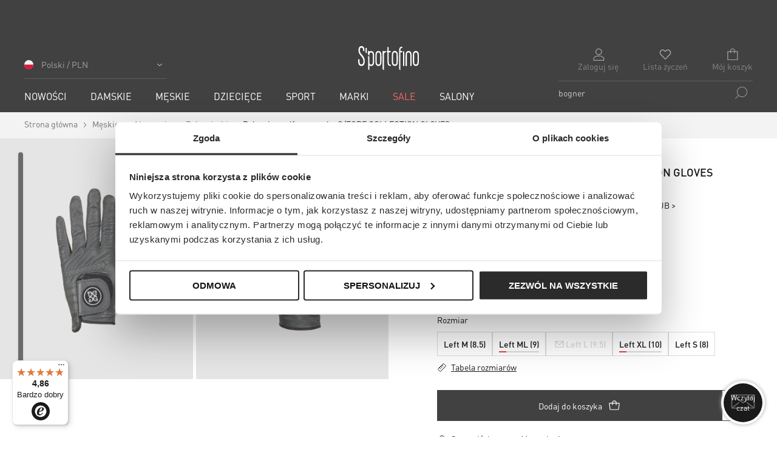

--- FILE ---
content_type: text/html; charset=UTF-8
request_url: https://sportofino.com/rekawica-golfowa-meska-g-fore-collection-gloves-g4mc0g01-charcoal
body_size: 79106
content:
<!doctype html>
<html lang="pl">
<head prefix="og: http://ogp.me/ns# fb: http://ogp.me/ns/fb# product: http://ogp.me/ns/product#">
    <link rel="preconnect" href="//library.startquestion.com" />
    <link rel="preconnect" href="//www.googletagmanager.com" />
    <link rel="preconnect" href="//www.google-analytics.com" />
    <link rel="preconnect" href="//bat.bing.com" />
    <link rel="preconnect" href="//px.leadexpert.pl" />
    <link rel="preconnect" href="//scripts.luigisbox.tech" />
    <link rel="preconnect" href="//tags.creativecdn.com" />
    <link rel="preconnect" href="//cdn.luigisbox.tech" />
    <link rel="preconnect" href="//js-agent.newrelic.com" />
    <link rel="preconnect" href="//bam.eu01.nr-data.net" />
    <link rel="preconnect" href="//widgets.trustedshops.com" />
    <link rel="preconnect" href="//www.snrcdn.net" />
    <link rel="preconnect" href="//gstatic.com" />
    <link rel="preconnect" href="//tck.snrbox.com" />
    <link rel="preconnect" href="//proxy.snrbox.com" />
    <link rel="preconnect" href="//connect.facebook.net" />
    <link rel="preconnect" href="//creativecdn.com" />
    <script>
    var LOCALE = 'pl\u002DPL';
    var BASE_URL = 'https\u003A\u002F\u002Fsportofino.com\u002F';
    var require = {
        'baseUrl': 'https\u003A\u002F\u002Fsportofino.com\u002Fstatic\u002Fversion20251218120128\u002Ffrontend\u002FSnowdog\u002Fsportofino\u002Fpl_PL'
    };</script>    <meta charset="utf-8"/>
<meta name="title" content="Rękawica golfowa męska G/FORE COLLECTION GLOVES  | S&#039;portofino"/>
<meta name="description" content="Rękawiczki golfowe męskie marki G/FORE są synonimem elegancji oraz profesjonalizmu. Flagowy model, który od wielu lat wyróżnia się jakością wykonania, niezniszczalnością materiałów oraz rewelacyjnym dopasowaniem do dłoni. Wykonane z owczej skóry Cabretta,"/>
<meta name="keywords" content="S'portofino"/>
<meta name="robots" content="INDEX,FOLLOW"/>
<meta name="viewport" content="width=device-width, initial-scale=1"/>
<title>Rękawica golfowa męska G/FORE COLLECTION GLOVES  | S&#039;portofino</title>

<script  type="text/javascript"  src="https://sportofino.com/static/version20251218120128/frontend/Snowdog/sportofino/pl_PL/requirejs/require.min.js"></script>
<script  type="text/javascript"  src="https://sportofino.com/static/version20251218120128/frontend/Snowdog/sportofino/pl_PL/requirejs-min-resolver.min.js"></script>
<script  type="text/javascript"  src="https://sportofino.com/static/version20251218120128/frontend/Snowdog/sportofino/pl_PL/mage/requirejs/mixins.min.js"></script>
<script  type="text/javascript"  src="https://sportofino.com/static/version20251218120128/frontend/Snowdog/sportofino/pl_PL/requirejs-config.min.js"></script>
<link rel="preload" as="font" crossorigin="anonymous" href="https://sportofino.com/static/version20251218120128/frontend/Snowdog/sportofino/pl_PL/fonts/DINPro/regular/DINPro-Regular.woff2" />
<link rel="preload" as="font" crossorigin="anonymous" href="https://sportofino.com/static/version20251218120128/frontend/Snowdog/sportofino/pl_PL/fonts/DINPro/medium/DINPro-Medium.woff2" />
<link  rel="canonical" href="https://sportofino.com/rekawica-golfowa-meska-g-fore-collection-gloves-g4mc0g01-charcoal" />
<link  rel="icon" type="image/x-icon" href="https://cdn.sportofino.com/media/favicon/default/sporto_32x32px.png" />
<link  rel="shortcut icon" type="image/x-icon" href="https://cdn.sportofino.com/media/favicon/default/sporto_32x32px.png" />
<!--UPhB3PyaVHM9ci39T9gL9PdviBn0b2rp-->
<meta name="google-site-verification" content="orl5nNkzhkf_hffKB2PgtUoIyFeyADJ2RYXlJ8YF0cE" />
<style>
.luigi-ac-heromobile { z-index: 300 !important; }

.checkout-index-index .table-totals [data-bind="text: getShippingMethodTitle()"] {
    display: none !important;
}

/** BRANDS PAGE - SPT-11682 **/
a.link-area.brands-list__link-area.brands-list__link-area--half + a.link-area.brands-list__link-area.brands-list__link-area--half {
    display: none;
}
/** end BRANDS PAGE - SPT-11682 **/

/** Checkout page blik **/
.paynow-payment-option-blik input[type=text] {
    width: 165px !important;
}

/** PDP **/
.details-tab__label, 
.shops-tab__label, 
.size-tab__label {
    vertical-align: top;
}
/** end PDP **/

.checkout-payment-method .payment-method .label[for=przelewy24_239],
.checkout-payment-method .payment-method .label[for=przelewy24_apple_pay] {
    background-image: url(https://sportofino.com/static/frontend/Snowdog/sportofino/pl_PL/Snowdog_SportofinoCheckout/images/payments/ApplePay.png) !important
}

.checkout-payment-method .payment-method .label[for=dialcom_przelewy],
.checkout-payment-method .payment-method .label[for=przelewy24] {
    background-image: url(https://sportofino.com/static/frontend/Snowdog/sportofino/pl_PL/Snowdog_SportofinoCheckout/images/payments/Przelewy24.png) !important
}

.checkout-payment-method .payment-method .label[for=dialcom_przelewy_227],
.checkout-payment-method .payment-method .label[for=przelewy24_227] {
    background-image: url(https://sportofino.com/static/frontend/Snowdog/sportofino/pl_PL/Snowdog_SportofinoCheckout/images/payments/PayPo.png) !important
}

.checkout-payment-method .payment-method .label[for=dialcom_przelewy_238],
.checkout-payment-method .payment-method .label[for=przelewy24_238] {
    background-image: url(https://sportofino.com/static/frontend/Snowdog/sportofino/pl_PL/Snowdog_SportofinoCheckout/images/payments/GooglePay.png) !important
}

.checkout-payment-method .payment-method .label[for=dialcom_przelewy_220],
.checkout-payment-method .payment-method .label[for=przelewy24_220],
.checkout-payment-method .payment-method .label[for=przelewy24_card] {
    background-image: url(https://sportofino.com/static/frontend/Snowdog/sportofino/pl_PL/Snowdog_SportofinoCheckout/images/payments/VisaMastercard.png) !important
}

.checkout-payment-method .payment-method .label[for=paynow_pbl_gateway] {
    background-image: url(https://sportofino.com/static/frontend/Snowdog/sportofino/pl_PL/Snowdog_SportofinoCheckout/images/payments/Paynow.png) !important
}

.checkout-payment-method .payment-method .label[for=paynow_blik_gateway],
.checkout-payment-method .payment-method .label[for=przelewy24_blik] {
    background-image: url(https://sportofino.com/static/frontend/Snowdog/sportofino/pl_PL/Snowdog_SportofinoCheckout/images/payments/Blik.png) !important
}

.checkout-payment-method .payment-method .label[for=cashondelivery] {
    background-image: url(https://sportofino.com/static/frontend/Snowdog/sportofino/pl_PL/Snowdog_SportofinoCheckout/images/payments/CashOnDelivery.png) !important
}

.checkout-payment-method .payment-method .label[for=paypal_express] {
    background-image: url(https://sportofino.com/static/frontend/Snowdog/sportofino/pl_PL/Snowdog_SportofinoCheckout/images/payments/PayPal.png) !important
}

.checkout-payment-method .payment-method .label[for=braintree] {
    background-image: url(https://sportofino.com/static/frontend/Snowdog/sportofino/pl_PL/Snowdog_SportofinoCheckout/images/payments/VisaMastercard.png) !important
}

.checkout-payment-method .payment-method .label[for*=klarna] {
    background-image: url(https://sportofino.com/static/frontend/Snowdog/sportofino/pl_PL/Snowdog_SportofinoCheckout/images/payments/Klarna.png) !important
}


/* start SPT-10977 */
.sales-order-history .table-order-items.history .col.actions > a[href=""] { 
    display: none;
}
/* fix Ponów płatność */
.sales-order-history .table-order-items.history .col.actions .p24-button.submit {
    font-size: inherit !important;
    line-height: initial;
    vertical-align: bottom;
}
/* end SPT-10977 */

/** SPT-10651 **/
@media only screen and (max-width: 767px) {
  .color-products__thumb {
    min-width: 52px;
  }
}

@media only screen and (max-width: 767px) {
  .products__grid .product-item__photo { 
    border: 0 !important; 
  }
}

/** end SPT-10651 **/
/** SPT-9164 - Przelewy24 - My Account **/
#maincontent .nav.items .item a[href*="przelewy"] {
    display: none;
}
/** end SPT-9164 - Przelewy24 - My Account **/

/** SPT-8834 **/
input#coupon_code.mage-error, 
input#discount-code.input-text.mage-error,
input#giftcard_code.input-text.mage-error {
    background: #fff;
}

.checkout-cart-index .aw-giftcard-code .mage-error[generated],
.checkout-cart-index .discount .mage-error[generated] {
    background: #e02b27;
    color: #fff;
}

.checkout-cart-index .aw-giftcard-code .mage-error[generated] ,
.checkout-cart-index .discount .mage-error[generated],
.checkout-index-index .aw-giftcard-code .mage-error[generated],
.checkout-index-index .discount .mage-error[generated] {
    padding: 2px 5px;
}

.checkout-cart-index .aw-giftcard-code .mage-error[generated]::before ,
.checkout-cart-index .discount .mage-error[generated]::before,
.checkout-index-index .aw-giftcard-code .mage-error[generated]::before,
.checkout-index-index .discount .mage-error[generated]::before {
    display: none;
}
/** end: SPT-8834 **/
</style>

<!-- SPT-8345 -->
<style>
.checkout-cart-index .snrs-AI--slider .product-item-info {
    position: relative;
}
</style>
<!-- end: SPT-8345 -->

<style type="text/css">
/**
.sales-order-view .order-details-items .order-block-info__button-content {display: none;}
.sales-order-view .order-details-items .order-block-info__text {width:100%;}
.sales-order-view .order-block-info__button {display: none;}
**/
.sales-order-view .btn-widget {text-align: right;}
.sales-order-view .btn-widget__btn {margin: 0;}
@media screen and (max-width: 860px) {
.sales-order-view .btn-widget {text-align: center;}
.sales-order-view .btn-widget__btn {margin: 15px 0;}
}
.contact-index-index #contact-form {
	display: none;
}

.contact-index-index .contact-btm {
	width: 100%;
        text-align: center;	
}

.contact-index-index ul.contact-btm__social-icons.social-list {
	justify-content: center;
}
@media screen and (max-width: 860px) {
.contact-index-index ul.contact-btm__social-icons.social-list {
	justify-content: space-around;
}
.contact-index-index .contact-btm {
width: 110%;
}
}

.thulium-chat-wrapper {
z-index:999 !important;}
.cookie {
z-index:9999;
}

.mfp-close {
top: 3%;
right: 15px;
}

@media screen and (max-width: 768px) {
.checkout-index-index .modal-popup.modal-slide {
left:0;
}
}
</style>

<style>
div#solr_search_autocomplete .solr-search__item {
    margin: 0;
}
div#solr_search_autocomplete .solr-search__item-link {
    margin: 0 0 20px;
}
  
div#solr_search_autocomplete .solr-search__item-link[href*="search/sale-"]:not([href*="search/sale-sale"]) {
    display: none;
}


/*** SPT-11154 - Payment methods sort order ***/

#checkout-payment-method-load .payment-group {
    display: flex;
    flex-direction: column;
}
#checkout-payment-method-load .payment-group .step-title {
    order: 0;
}
#checkout-payment-method-load .payment-method {
    order: 59;
}

/*Paynow*/
#checkout-payment-method-load .payment-method[data-bind="css: {'_active': isButtonActive()}"] {
    order: 10;
}

/*BLIK (via Paynow)*/
#checkout-payment-method-load .payment-method[data-bind="css: {'_active': isPaymentMethodActive()}"] {
    order: 20;
}

/*Przelewy24*/
#checkout-payment-method-load .payment-method[data-bind="attr: { class: 'payment-method payment-method-' + getCode() }, css: { '_active': (getCode() == isChecked()) }"] {
    order: 30;
}

/* PayPo */
#checkout-payment-method-load .payment-group .payment-method:nth-child(3) {
    order: 40;
}

/* Google Pay */
#checkout-payment-method-load .payment-group .payment-method:nth-child(4) {
    order: 50;
}

/* Karta płatnicza */
#checkout-payment-method-load .payment-group .payment-method:nth-child(2) {
    order: 60;
}

/* Cash on delivery */
#checkout-payment-method-load .payment-group .payment-method[data-bind="css: {'_active': (getCode() == isChecked())}"] {
    order: 100;
}
/*** end SPT-11154 ***/
</style>

<script async src="https://scripts.luigisbox.tech/LBX-318340.js"></script>

<style type="text/css">
.reco-btn a:after,
.spt-simple-tiles__button a:after,
.spt-copy-and-photos__button a:after {
    background-color: initial;
    background-image: url(https://cdnstrapi.sportofino.com/uploads/icon_Arrow_Right_29369496aa.svg);
    background-position: 50%;
    background-repeat: no-repeat;
    background-size: 50%;
    content: "";
    display: inline-block;
    height: 12px;
    margin-left: 5px;
    width: 10px;
}
</style>    

        
            <script>
            var dataLayer = window.dataLayer || [];
            dataLayer.push({"page":{"type":"item","currency":"PLN","language":"PL","breadcrumb":"Homepage > Rękawica golfowa męska G\/FORE COLLECTION GLOVES"},"user":{"id":null,"logged":false,"hash":""},"event":"view_item","ecommerce":{"currencyCode":"PLN","detail":{"products":[{"name":"Rękawica golfowa męska G\/FORE COLLECTION GLOVES","id":144094,"price":170,"brand":"G\/Fore","category":"Męskie\/Akcesoria\/Rękawiczki","variant":"Szary","dimension11":"Left M (8.5),Left ML (9),Left L (9.5),Left XL (10),Left S (8)","dimension12":"Left M (8.5),Left ML (9),Left XL (10),Left S (8)","dimension13":2,"dimension14":"G4MC0G01-charcoal"}]},"items":{"item_name":"Rękawica golfowa męska G\/FORE COLLECTION GLOVES","item_id":144094,"price":170,"currency":"PLN","item_brand":"G\/Fore","item_category":"Męskie","item_category2":"Akcesoria","item_category3":"Rękawiczki","item_category4":"","item_variant":"Szary","erp_index":"093-L2021-G4MC0G01-59","quantity":1}}});
        </script>
    
                <script>
            require(['jquery', 'sptRecommendations', 'domReady!'], function ($, spt) {
                var listName = 'AI Reco';
                var event = 'view_item_list';
                var selector = '.synerise-product-page-slider';
                spt.addProductToCart({"event":"add_to_cart","ecommerce":{"add":{"currencyCode":"PLN","products":[{"name":"Rękawica golfowa męska G\/FORE COLLECTION GLOVES","id":144094,"price":170,"brand":"G\/Fore","category":"Męskie\/Akcesoria\/Rękawiczki","variant":"Szary","dimension11":"Left M (8.5),Left ML (9),Left L (9.5),Left XL (10),Left S (8)","dimension12":"Left M (8.5),Left ML (9),Left XL (10),Left S (8)","dimension13":2,"dimension14":"G4MC0G01-charcoal","quantity":1}]},"items":{"item_name":"Rękawica golfowa męska G\/FORE COLLECTION GLOVES","item_id":144094,"price":170,"currency":"PLN","item_brand":"G\/Fore","item_category":"Męskie","item_category2":"Akcesoria","item_category3":"Rękawiczki","item_category4":"","item_variant":"Szary","erp_index":"093-L2021-G4MC0G01-59","quantity":1}}}, {"options":{"144082":"G4MC0G01-charcoal-Left M (8.5)","144085":"G4MC0G01-charcoal-Left ML (9)","144088":"G4MC0G01-charcoal-Left L (9.5)","144091":"G4MC0G01-charcoal-Left XL (10)","263251":"G4MC0G01-charcoal-Left S (8)"},"metric":"dimension16"});
                spt.initProductEvents(listName, event, selector);
                spt.addWishlistEvent('.action.towishlist:not(.__in-wishlist)', {"event":"add_to_wishlist","ecommerce":{"currencyCode":"PLN","items":{"item_name":"Rękawica golfowa męska G\/FORE COLLECTION GLOVES","item_id":144094,"price":170,"item_brand":"G\/Fore","item_category":"Męskie","item_category2":"Akcesoria","item_category3":"Rękawiczki","item_category4":"","item_variant":"Szary","erp_index":"093-L2021-G4MC0G01-59","quantity":1}}});
                spt.addWishlistEvent('.action.towishlist.__in-wishlist', {"event":"remove_from_whishlist","ecommerce":{"currencyCode":"PLN","items":{"item_name":"Rękawica golfowa męska G\/FORE COLLECTION GLOVES","item_id":144094,"price":170,"item_brand":"G\/Fore","item_category":"Męskie","item_category2":"Akcesoria","item_category3":"Rękawiczki","item_category4":"","item_variant":"Szary","erp_index":"093-L2021-G4MC0G01-59","quantity":1}}});
            });
        </script>
    


        

    <script>
        window.gtmHelper = { "currency": "PLN" };
    </script>

    <!-- Google Tag Manager -->
    <script>(function (w, d, s, l, i) {
            w[l] = w[l] || [];
            w[l].push({
                'gtm.start':
                    new Date().getTime(), event: 'gtm.js'
            });
            var f = d.getElementsByTagName(s)[0],
                j = d.createElement(s), dl = l != 'dataLayer' ? '&l=' + l : '';
            j.async = true;
            j.src =
                '//www.googletagmanager.com/gtm.js?id=' + i + dl;
            f.parentNode.insertBefore(j, f);
        })(window, document, 'script', 'dataLayer', 'GTM-NLK398');</script>

    <script>
        require(['jquery', 'sptRecommendations', 'domReady!'], function ($, spt) {
            spt.addGlobalEvents({"event":"page_view","url":"https:\/\/sportofino.com\/rekawica-golfowa-meska-g-fore-collection-gloves-g4mc0g01-charcoal","type":"Product"});
        });
    </script>

    <!-- End Google Tag Manager -->
<script>
    var tag = window.tag || {};
    tag = {"order":[],"category":[]};
</script>


<style type="text/css" data-type="criticalCss">
    @charset "UTF-8";.select2-container{box-sizing:border-box;display:inline-block;margin:0;position:relative;vertical-align:middle}.select2-container .select2-selection--single{box-sizing:border-box;cursor:pointer;display:block;height:28px;-webkit-user-select:none;user-select:none}.select2-container .select2-selection--single .select2-selection__rendered{display:block;overflow:hidden;padding-left:8px;padding-right:20px;text-overflow:ellipsis;white-space:nowrap}.select2-container .select2-selection--single .select2-selection__clear{position:relative}.select2-container[dir=rtl] .select2-selection--single .select2-selection__rendered{padding-left:20px;padding-right:8px}.select2-container .select2-selection--multiple{box-sizing:border-box;cursor:pointer;display:block;min-height:32px;-webkit-user-select:none;user-select:none}.select2-container .select2-selection--multiple .select2-selection__rendered{display:inline-block;overflow:hidden;padding-left:8px;text-overflow:ellipsis;white-space:nowrap}.select2-container .select2-search--inline{float:left}.select2-container .select2-search--inline .select2-search__field{border:none;box-sizing:border-box;font-size:100%;margin-top:5px;padding:0}.select2-container .select2-search--inline .select2-search__field::-webkit-search-cancel-button{-webkit-appearance:none;appearance:none}.select2-dropdown{background-color:#fff;border:1px solid #d9d9d9;border-radius:0;box-sizing:border-box;display:block;left:-100000px;position:absolute;width:100%;z-index:1051}.select2-results{display:block;margin-top:5px}.select2-dropdown--above .select2-results{margin-bottom:5px;margin-top:0}.select2-results__options{list-style:none;margin:0;padding:0}.select2-results__option{color:#666;margin:0;-webkit-user-select:none;user-select:none}.select2-results__option[aria-selected]{cursor:pointer}.select2-container--open .select2-dropdown{left:0}.select2-container--open .select2-dropdown--above{border-bottom:none;border-bottom-left-radius:0;border-bottom-right-radius:0}.select2-container--open .select2-dropdown--below{border-top:none;border-top-left-radius:0;border-top-right-radius:0}.select2-search--dropdown{display:block;padding:4px}.select2-search--dropdown .select2-search__field{box-sizing:border-box;padding:4px;width:100%}.select2-search--dropdown .select2-search__field::-webkit-search-cancel-button{-webkit-appearance:none;appearance:none}.select2-search--dropdown.select2-search--hide{display:none}.select2-close-mask{background-color:#fff;border:0;display:block;filter:alpha(opacity=0);height:auto;left:0;margin:0;min-height:100%;min-width:100%;opacity:0;padding:0;position:fixed;top:0;width:auto;z-index:99}[data-element=select2]:not(.select2-hidden-accessible){height:1px;opacity:0;width:100%}.select2-hidden-accessible{clip:rect(0 0 0 0)!important;border:0!important;height:1px!important;margin:-1px!important;overflow:hidden!important;padding:0!important;position:absolute!important;width:1px!important}.select2-container--sportofino .select2-selection--single{background-color:#fff;border:1px solid #d9d9d9;border-radius:0;height:40px}.select2-container--sportofino .select2-selection--single .select2-selection__rendered{color:#666;line-height:24px;padding:7px 20px 7px 10px}.select2-container--sportofino .select2-selection--single .select2-selection__clear{cursor:pointer;float:right;font-weight:700}.select2-container--sportofino .select2-selection--single .select2-selection__placeholder{color:#999}.select2-container--sportofino .select2-selection--single .select2-selection__arrow{height:40px;position:absolute;right:0;top:0;width:20px}.select2-container--sportofino .select2-selection--single .select2-selection__arrow b{border-color:#888 #0000 #0000;border-style:solid;border-width:5px 4px 0;height:0;left:50%;margin-left:-4px;margin-top:-2px;position:absolute;top:50%;width:0}.select2-container--sportofino .select2-selection--single .select2-selection__arrow .ico-arrow{display:inline-block;height:12px;margin-top:10px;vertical-align:top;width:10px;z-index:2}.select2-container--sportofino .select2-selection--single .select2-selection__arrow .ico-arrow svg{fill:#666;height:100%;width:100%}.select2-container--sportofino[dir=rtl] .select2-selection--single .select2-selection__clear{float:left}.select2-container--sportofino[dir=rtl] .select2-selection--single .select2-selection__arrow{left:1px;right:auto}.select2-container--sportofino.select2-container--disabled .select2-selection--single{background-color:#eee;cursor:default}.select2-container--sportofino.select2-container--disabled .select2-selection--single .select2-selection__clear{display:none}.select2-container--sportofino.select2-container--open.select2-container--above .select2-selection--single{border-bottom:1px solid #d9d9d9;border-top:1px solid #fff}.select2-container--sportofino.select2-container--open .select2-selection--single{border-bottom:1px solid #fff}.select2-container--sportofino.select2-container--open .select2-selection--single .select2-selection__arrow b{border-color:#0000 #0000 #888;border-width:0 4px 5px}.select2-container--sportofino.select2-container--open .select2-selection--single .select2-selection__arrow .ico-arrow svg{transform:rotate(180deg)}.select2-container--sportofino .select2-selection--multiple{background-color:#fff;border:1px solid #aaa;border-radius:4px;cursor:text}.select2-container--sportofino .select2-selection--multiple .select2-selection__rendered{box-sizing:border-box;list-style:none;margin:0;padding:0 5px;width:100%}.select2-container--sportofino .select2-selection--multiple .select2-selection__rendered li{list-style:none}.select2-container--sportofino .select2-selection--multiple .select2-selection__placeholder{color:#999;float:left;margin-top:5px}.select2-container--sportofino .select2-selection--multiple .select2-selection__clear{cursor:pointer;float:right;font-weight:700;margin-right:10px;margin-top:5px}.select2-container--sportofino .select2-selection--multiple .select2-selection__choice{background-color:#e4e4e4;border:1px solid #aaa;border-radius:4px;cursor:default;float:left;margin-right:5px;margin-top:5px;padding:0 5px}.select2-container--sportofino .select2-selection--multiple .select2-selection__choice__remove{color:#999;cursor:pointer;display:inline-block;font-weight:700;margin-right:2px}.select2-container--sportofino .select2-selection--multiple .select2-selection__choice__remove:hover{color:#333}.select2-container--sportofino[dir=rtl] .select2-selection--multiple .select2-search--inline,.select2-container--sportofino[dir=rtl] .select2-selection--multiple .select2-selection__choice,.select2-container--sportofino[dir=rtl] .select2-selection--multiple .select2-selection__placeholder{float:right}.select2-container--sportofino[dir=rtl] .select2-selection--multiple .select2-selection__choice{margin-left:5px;margin-right:auto}.select2-container--sportofino[dir=rtl] .select2-selection--multiple .select2-selection__choice__remove{margin-left:2px;margin-right:auto}.select2-container--sportofino.select2-container--focus .select2-selection--multiple{border:1px solid #000;outline:0}.select2-container--sportofino.select2-container--disabled .select2-selection--multiple{background-color:#eee;cursor:default}.select2-container--sportofino.select2-container--disabled .select2-selection__choice__remove{display:none}.select2-container--sportofino .select2-selection__rendered{border-bottom:1px solid #d9d9d9}.select2-container--sportofino.select2-container--open.select2-container--above{border-top:1px solid #d9d9d9}.select2-container--sportofino.select2-container--open.select2-container--above .select2-selection--multiple,.select2-container--sportofino.select2-container--open.select2-container--above .select2-selection--single{border-top-left-radius:0;border-top-right-radius:0}.select2-container--sportofino.select2-container--open.select2-container--below .select2-selection--multiple,.select2-container--sportofino.select2-container--open.select2-container--below .select2-selection--single{border-bottom-left-radius:0;border-bottom-right-radius:0}.select2-container--sportofino .select2-search--dropdown .select2-search__field{border:1px solid #d9d9d9}.select2-container--sportofino .select2-search--inline .select2-search__field{-webkit-appearance:textfield;appearance:textfield;background:#0000;border:none;box-shadow:none;outline:0}.select2-container--sportofino .select2-results>.select2-results__options{max-height:200px;overflow-y:auto}.select2-container--sportofino .select2-results__link{display:block;padding:6px 15px}.select2-container--sportofino .select2-results__link--hidden{display:none}.select2-container--sportofino .select2-results__option[role=group]{padding:0}.select2-container--sportofino .select2-results__option[aria-disabled=true]{color:#999}.select2-container--sportofino .select2-results__option[aria-selected=true]{background-color:#f2f2f2;color:#2b2b2b}.select2-container--sportofino .select2-results__option .select2-results__option{padding-left:1em}.select2-container--sportofino .select2-results__option .select2-results__option .select2-results__group{padding-left:0}.select2-container--sportofino .select2-results__option .select2-results__option .select2-results__option{margin-left:-1em;padding-left:2em}.select2-container--sportofino .select2-results__option .select2-results__option .select2-results__option .select2-results__option{margin-left:-2em;padding-left:3em}.select2-container--sportofino .select2-results__option .select2-results__option .select2-results__option .select2-results__option .select2-results__option{margin-left:-3em;padding-left:4em}.select2-container--sportofino .select2-results__option .select2-results__option .select2-results__option .select2-results__option .select2-results__option .select2-results__option{margin-left:-4em;padding-left:5em}.select2-container--sportofino .select2-results__option .select2-results__option .select2-results__option .select2-results__option .select2-results__option .select2-results__option .select2-results__option{margin-left:-5em;padding-left:6em}.select2-container--sportofino .select2-results__option--highlighted[aria-selected]{background-color:#f2f2f2;color:#2b2b2b}.select2-container--sportofino .select2-results__group{cursor:default;display:block;padding:6px}.snownav-catalog-view .select2-selection--single,.snownav-search-view .select2-selection--single{height:36px}.snownav-catalog-view .select2-selection--single .select2-selection__rendered,.snownav-search-view .select2-selection--single .select2-selection__rendered{padding-bottom:5px;padding-top:5px}.checkout-index-index .select2-container--sportofino .select2-results__option{padding:6px 15px}.checkout-index-index .select2-container--sportofino .select2-results>.select2-results__options{max-height:165px;overflow-y:auto}.abs-reset-list,.prices-tier,.product-items,.search-terms{list-style:none none;margin:0;padding:0}.ie10 .abs-reset-list,.ie10 .prices-tier,.ie10 .product-items,.ie10 .search-terms,.ie11 .abs-reset-list,.ie11 .prices-tier,.ie11 .product-items,.ie11 .search-terms{content:none}.abs-reset-list>li,.prices-tier>li,.product-items>li,.search-terms>li{margin:0}.action-primary{background-image:none;background:#2b2b2b;border:1px solid #2b2b2b;border-radius:3px;box-sizing:border-box;color:#fff;cursor:pointer;display:inline-block;font-family:DINPro-Regular,Helvetica Neue,Helvetica,Arial,sans-serif;font-size:14px;font-weight:400;line-height:16px;margin:inherit;padding:10px 20px;text-transform:uppercase;vertical-align:middle;width:auto}.action-primary,.action-primary:after,.action-primary:before{transition:all .3s ease}.action-primary:active,.action-primary:focus{background:#ccc;border:#ccc;color:#333}.action-primary:hover{background:#ccc;border:1px solid #ccc;color:#333}.action-primary.disabled,.action-primary[disabled],fieldset[disabled] .action-primary{cursor:default;opacity:.5;pointer-events:none}.abs-action-addto-product,.abs-action-link-button,.product-info-main .action.tocompare,.product-options-bottom .action.tocompare{background-image:none;background:#f2f2f2;border:1px solid #f2f2f2;border-radius:0;box-sizing:border-box;color:#333;cursor:pointer;display:inline-block;font-family:DINPro-Regular,Helvetica Neue,Helvetica,Arial,sans-serif;font-size:14px;font-weight:400;line-height:16px;margin:0;padding:10px 20px;text-decoration:none;text-transform:uppercase;transition:all .3s ease;vertical-align:middle;width:inherit}.abs-action-addto-product:after,.abs-action-addto-product:before,.abs-action-link-button:after,.abs-action-link-button:before,.product-info-main .action.tocompare:after,.product-info-main .action.tocompare:before,.product-options-bottom .action.tocompare:after,.product-options-bottom .action.tocompare:before{transition:all .3s ease}.abs-action-addto-product:active,.abs-action-addto-product:focus,.abs-action-link-button:active,.abs-action-link-button:focus,.product-info-main .action.tocompare:active,.product-info-main .action.tocompare:focus,.product-options-bottom .action.tocompare:active,.product-options-bottom .action.tocompare:focus{background:#e2e2e2;border:1px solid #f2f2f2;color:#333}.abs-action-addto-product:hover,.abs-action-link-button:hover,.product-info-main .action.tocompare:hover,.product-options-bottom .action.tocompare:hover{background:#e2e2e2;border:1px solid #f2f2f2;color:#555}.abs-action-addto-product[disabled],.abs-action-link-button.disabled,.abs-action-link-button[disabled],.disabled.abs-action-addto-product,.product-info-main .action.tocompare[disabled],.product-info-main .disabled.action.tocompare,.product-info-main fieldset[disabled] .action.tocompare,.product-options-bottom .action.tocompare[disabled],.product-options-bottom .disabled.action.tocompare,.product-options-bottom fieldset[disabled] .action.tocompare,fieldset[disabled] .abs-action-addto-product,fieldset[disabled] .abs-action-link-button,fieldset[disabled] .product-info-main .action.tocompare,fieldset[disabled] .product-options-bottom .action.tocompare{cursor:default;opacity:.5;pointer-events:none}.abs-action-addto-product:active,.abs-action-addto-product:focus,.abs-action-addto-product:hover,.abs-action-link-button:active,.abs-action-link-button:focus,.abs-action-link-button:hover,.product-info-main .action.tocompare:active,.product-info-main .action.tocompare:focus,.product-info-main .action.tocompare:hover,.product-options-bottom .action.tocompare:active,.product-options-bottom .action.tocompare:focus,.product-options-bottom .action.tocompare:hover{text-decoration:none}.abs-action-button-as-link,.abs-action-remove,.abs-add-fields .action.remove,.abs-discount-block .action.check,.block.related .action.select{background:none;border:0;border-radius:0;color:#767676;display:inline;font-size:inherit;font-weight:400;line-height:1.42857;padding:0;text-decoration:none}.abs-action-button-as-link:visited,.abs-action-remove:visited,.abs-add-fields .action.remove:visited,.abs-discount-block .action.check:visited,.block.related .action.select:visited{color:#767676;text-decoration:none}.abs-action-button-as-link:hover,.abs-action-remove:hover,.abs-add-fields .action.remove:hover,.abs-discount-block .action.check:hover,.block.related .action.select:hover{text-decoration:none}.abs-action-button-as-link:active,.abs-action-remove:active,.abs-add-fields .action.remove:active,.abs-discount-block .action.check:active,.block.related .action.select:active{color:#858585;text-decoration:none}.abs-action-button-as-link:hover,.abs-action-remove:hover,.abs-add-fields .action.remove:hover,.abs-discount-block .action.check:hover,.block.related .action.select:hover{color:#858585}.abs-action-button-as-link:active,.abs-action-button-as-link:focus,.abs-action-button-as-link:hover,.abs-action-remove:active,.abs-action-remove:focus,.abs-action-remove:hover,.abs-add-fields .action.remove:active,.abs-add-fields .action.remove:focus,.abs-add-fields .action.remove:hover,.abs-discount-block .action.check:active,.abs-discount-block .action.check:focus,.abs-discount-block .action.check:hover,.block.related .action.select:active,.block.related .action.select:focus,.block.related .action.select:hover{background:none;border:0}.abs-action-button-as-link.disabled,.abs-action-button-as-link[disabled],.abs-action-remove[disabled],.abs-add-fields .action.remove[disabled],.abs-add-fields .disabled.action.remove,.abs-add-fields fieldset[disabled] .action.remove,.abs-discount-block .action.check[disabled],.abs-discount-block .disabled.action.check,.abs-discount-block fieldset[disabled] .action.check,.block.related .action.select[disabled],.block.related .disabled.action.select,.block.related fieldset[disabled] .action.select,.disabled.abs-action-remove,fieldset[disabled] .abs-action-button-as-link,fieldset[disabled] .abs-action-remove,fieldset[disabled] .abs-add-fields .action.remove,fieldset[disabled] .abs-discount-block .action.check,fieldset[disabled] .block.related .action.select{color:#767676;cursor:default;opacity:.5;pointer-events:none;text-decoration:underline}.abs-action-button-as-link:active,.abs-action-button-as-link:not(:focus),.abs-action-remove:active,.abs-action-remove:not(:focus),.abs-add-fields .action.remove:active,.abs-add-fields .action.remove:not(:focus),.abs-discount-block .action.check:active,.abs-discount-block .action.check:not(:focus),.block.related .action.select:active,.block.related .action.select:not(:focus){box-shadow:none}.abs-revert-secondary-color,.block-compare .action.compare{background:#f2f2f2;border:1px solid #cdcdcd;color:#333}.abs-revert-secondary-color:active,.abs-revert-secondary-color:focus,.block-compare .action.compare:active,.block-compare .action.compare:focus{background:#e2e2e2;border:1px solid #cdcdcd;color:#333}.abs-revert-secondary-color:hover,.block-compare .action.compare:hover{background:#e2e2e2;border:1px solid #cdcdcd;color:#555}.abs-revert-secondary-size{font-size:14px;line-height:1.42857;padding:10px 20px}.abs-button-l{font-size:18px;line-height:22px;padding:14px 17px}.abs-actions-addto-gridlist,.product-item-actions .actions-secondary>.action{display:inline-block;text-decoration:none}.abs-actions-addto-gridlist>span,.product-item-actions .actions-secondary>.action>span{clip:rect(0,0,0,0);border:0;height:1px;margin:-1px;overflow:hidden;padding:0;position:absolute;width:1px}.abs-actions-addto-gridlist:before,.product-item-actions .actions-secondary>.action:before{-webkit-font-smoothing:antialiased;speak:none;color:#333;content:"";display:inline-block;font-family:icons-blank-theme;font-size:29px;font-weight:400;line-height:24px;margin:inherit;overflow:hidden;text-align:center}.abs-actions-addto-gridlist:hover:before,.product-item-actions .actions-secondary>.action:hover:before{color:#858585}.abs-actions-addto-gridlist:active:before,.product-item-actions .actions-secondary>.action:active:before{color:inherit}.abs-product-options-list dt{clear:left;float:left;margin:0 10px 5px 0}.abs-product-options-list dt:after{content:": "}.abs-product-options-list dd{display:inline-block;margin:0 0 5px}@media only screen and (min-width:768px){.abs-product-options-list-desktop dt{clear:left;float:left;margin:0 10px 5px 0}.abs-product-options-list-desktop dt:after{content:": "}.abs-product-options-list-desktop dd{display:inline-block;margin:0 0 5px}.abs-blocks-2columns,.abs-discount-block-desktop .block{width:48.8%}.abs-blocks-2columns:nth-child(odd),.abs-discount-block-desktop .block:nth-child(odd){clear:left;float:left}.abs-blocks-2columns:nth-child(2n),.abs-discount-block-desktop .block:nth-child(2n){float:right}}@media only screen and (min-width:1024px){.abs-blocks-2columns-cart,.abs-discount-block-desktop-cart .block{width:48.8%}.abs-blocks-2columns-cart:nth-child(odd),.abs-discount-block-desktop-cart .block:nth-child(odd){clear:left;float:left}.abs-blocks-2columns-cart:nth-child(2n),.abs-discount-block-desktop-cart .block:nth-child(2n){float:right}}@media only screen and (min-width:640px){.abs-blocks-2columns-s{width:48.8%}.abs-blocks-2columns-s:nth-child(odd){clear:left;float:left}.abs-blocks-2columns-s:nth-child(2n){float:right}}.abs-reset-image-wrapper,.products-list .product-image-wrapper{height:auto;padding:0}.abs-reset-image-wrapper .product-image-photo,.products-list .product-image-wrapper .product-image-photo{position:static}.abs-adaptive-images{display:block;height:auto;max-width:100%}.abs-adaptive-images-centered,.product.media .product.photo .photo.image{display:block;height:auto;margin:0 auto;max-width:100%}.abs-login-block-title{border-bottom:1px solid #e8e8e8;font-size:18px;margin-bottom:15px;padding-bottom:12px}.abs-login-block-title strong{font-weight:500}.abs-dropdown-simple{display:inline-block;position:relative}.abs-dropdown-simple:after,.abs-dropdown-simple:before{content:"";display:table}.abs-dropdown-simple:after{clear:both}.abs-dropdown-simple .action.toggle{cursor:pointer;display:inline-block;padding:inherit;text-decoration:none}.abs-dropdown-simple .action.toggle:before{-webkit-font-smoothing:antialiased;speak:none;color:inherit;content:"";display:inline-block;font-family:icons-blank-theme;font-size:22px;font-weight:400;line-height:22px;margin:0 0 0 5px;overflow:hidden;text-align:center}.abs-dropdown-simple .action.toggle:active:before,.abs-dropdown-simple .action.toggle:hover:before{color:inherit}.abs-dropdown-simple .action.toggle.active{display:inline-block;text-decoration:none}.abs-dropdown-simple .action.toggle.active:before{-webkit-font-smoothing:antialiased;speak:none;color:inherit;content:"";display:inline-block;font-family:icons-blank-theme;font-size:22px;font-weight:400;line-height:22px;margin:0 0 0 5px;overflow:hidden;text-align:center}.abs-dropdown-simple .action.toggle.active:active:before,.abs-dropdown-simple .action.toggle.active:hover:before{color:inherit}.abs-dropdown-simple ul.dropdown{background:#fff;border:1px solid #bbb;box-shadow:0 3px 3px #00000026;box-sizing:border-box;display:none;height:inherit;list-style:none none;margin:4px 0 0;min-width:200px;padding:0;position:absolute;width:inherit;z-index:100}.ie10 .abs-dropdown-simple ul.dropdown,.ie11 .abs-dropdown-simple ul.dropdown{content:none}.abs-dropdown-simple ul.dropdown li{margin:0;padding:5px 5px 5px 23px}.abs-dropdown-simple ul.dropdown li:hover{background:#e8e8e8;cursor:pointer}.abs-dropdown-simple ul.dropdown:after,.abs-dropdown-simple ul.dropdown:before{border-bottom-style:solid;content:"";display:block;height:0;position:absolute;width:0}.abs-dropdown-simple ul.dropdown:before{border:6px solid;border-color:#0000 #0000 #fff;z-index:99}.abs-dropdown-simple ul.dropdown:after{border:7px solid;border-color:#0000 #0000 #bbb;z-index:98}.abs-dropdown-simple ul.dropdown:before{left:10px;top:-12px}.abs-dropdown-simple ul.dropdown:after{left:9px;top:-14px}.abs-dropdown-simple.active{overflow:visible}.abs-dropdown-simple.active ul.dropdown{display:block}.abs-input-qty{text-align:center;width:54px}.abs-margin-for-blocks-and-widgets{margin-bottom:40px}.abs-remove-button-for-blocks,.block-compare .action.delete,.sidebar .action.delete,.table-comparison .cell.remove .action.delete{display:inline-block;text-decoration:none}.abs-remove-button-for-blocks>span,.block-compare .action.delete>span,.sidebar .action.delete>span,.table-comparison .cell.remove .action.delete>span{clip:rect(0,0,0,0);border:0;height:1px;margin:-1px;overflow:hidden;padding:0;position:absolute;width:1px}.abs-remove-button-for-blocks:before,.block-compare .action.delete:before,.sidebar .action.delete:before,.table-comparison .cell.remove .action.delete:before{-webkit-font-smoothing:antialiased;speak:none;color:#303030;content:"";display:inline-block;font-family:icons-blank-theme;font-size:26px;font-weight:400;line-height:15px;margin:inherit;overflow:hidden;text-align:center}.abs-remove-button-for-blocks:active:before,.abs-remove-button-for-blocks:hover:before,.block-compare .action.delete:active:before,.block-compare .action.delete:hover:before,.sidebar .action.delete:active:before,.sidebar .action.delete:hover:before,.table-comparison .cell.remove .action.delete:active:before,.table-comparison .cell.remove .action.delete:hover:before{color:#303030}.abs-product-link,.product-item-name,.product.name a{font-weight:400}.abs-product-link>a,.abs-product-link>a:visited,.product-item-name>a,.product-item-name>a:visited,.product.name a>a,.product.name a>a:visited{color:#1979c3;text-decoration:none}.abs-product-link>a:hover,.product-item-name>a:hover,.product.name a>a:hover{color:#006bb4;text-decoration:underline}.abs-product-link>a:active,.product-item-name>a:active,.product.name a>a:active{color:#ff5501;text-decoration:underline}.abs-reset-left-margin{margin-left:0}@media only screen and (min-width:768px){.abs-reset-left-margin-desktop{margin-left:0}}@media only screen and (min-width:640px){.abs-reset-left-margin-desktop-s{margin-left:0}}.abs-action-remove,.abs-add-fields .action.remove{left:10px;margin-left:70%;position:absolute;top:31px;width:auto}@media only screen and (min-width:768px){.abs-action-remove-desktop,.abs-add-fields-desktop .fieldset .additional .action.remove{margin-left:75.8%;top:6px}}.abs-add-fields .fieldset{margin-bottom:50px}.abs-add-fields .fieldset .field:not(.choice) .control{width:70%}.abs-add-fields .fieldset .actions-toolbar:not(:first-child)>.secondary{float:left}.abs-add-fields .fieldset .actions-toolbar:not(:first-child)>.secondary .action.add{margin-top:30px}.abs-add-fields .fieldset .fields .actions-toolbar{margin:0}.abs-add-fields .additional{margin-top:55px;position:relative}.abs-add-fields .message.notice{margin:30px 0 0}@media only screen and (min-width:768px){.abs-add-fields-desktop .fieldset .field:not(.choice) .control{width:50%}.abs-margin-for-forms-desktop{margin-left:25.8%}}@media only screen and (min-width:640px){.abs-margin-for-forms-desktop-s{margin-left:25.8%}}.abs-hidden{height:0;visibility:hidden}.abs-visually-hidden,.block.related .field.choice .label,.product-item-actions .actions-secondary>.action span,.table-comparison .cell.label.product span,.table-comparison .cell.label.remove span{clip:rect(0,0,0,0);border:0;height:1px;margin:-1px;overflow:hidden;padding:0;position:absolute;width:1px}@media only screen and (max-width:639px){.abs-visually-hidden-mobile{clip:rect(0,0,0,0);border:0;height:1px;margin:-1px;overflow:hidden;padding:0;position:absolute;width:1px}}@media only screen and (max-width:1023px){.abs-visually-hidden-mobile-m{clip:rect(0,0,0,0);border:0;height:1px;margin:-1px;overflow:hidden;padding:0;position:absolute;width:1px}}@media only screen and (min-width:640px){.abs-visually-hidden-desktop-s{clip:rect(0,0,0,0);border:0;height:1px;margin:-1px;overflow:hidden;padding:0;position:absolute;width:1px}}@media only screen and (min-width:1024px){.abs-visually-hidden-desktop{clip:rect(0,0,0,0);border:0;height:1px;margin:-1px;overflow:hidden;padding:0;position:absolute;width:1px}}.abs-visually-hidden-reset{clip:auto;height:auto;margin:0;overflow:visible;position:static;width:auto}.abs-add-clearfix:after,.abs-add-clearfix:before,.abs-add-fields .fieldset .actions-toolbar:not(:first-child):after,.abs-add-fields .fieldset .actions-toolbar:not(:first-child):before,.sidebar .product-items-images:after,.sidebar .product-items-images:before{content:"";display:table}.abs-add-clearfix:after,.abs-add-fields .fieldset .actions-toolbar:not(:first-child):after,.sidebar .product-items-images:after{clear:both}@media only screen and (min-width:768px){.abs-add-clearfix-desktop:after,.abs-add-clearfix-desktop:before,.abs-pager-toolbar:after,.abs-pager-toolbar:before{content:"";display:table}.abs-add-clearfix-desktop:after,.abs-pager-toolbar:after{clear:both}}@media only screen and (min-width:1024px){.abs-add-clearfix-desktop-l:after,.abs-add-clearfix-desktop-l:before{content:"";display:table}.abs-add-clearfix-desktop-l:after{clear:both}.abs-add-clearfix-desktop-cart:after,.abs-add-clearfix-desktop-cart:before{content:"";display:table}.abs-add-clearfix-desktop-cart:after{clear:both}}@media only screen and (min-width:640px){.abs-add-clearfix-desktop-s:after,.abs-add-clearfix-desktop-s:before{content:"";display:table}.abs-add-clearfix-desktop-s:after{clear:both}}@media only screen and (max-width:639px){.abs-add-clearfix-mobile:after,.abs-add-clearfix-mobile:before,.abs-checkout-order-review tbody>tr:after,.abs-checkout-order-review tbody>tr:before{content:"";display:table}.abs-add-clearfix-mobile:after,.abs-checkout-order-review tbody>tr:after{clear:both}}@media only screen and (max-width:767px){.abs-add-clearfix-mobile-m:after,.abs-add-clearfix-mobile-m:before{content:"";display:table}.abs-add-clearfix-mobile-m:after{clear:both}}.abs-add-box-sizing,.abs-field-date .control,.abs-field-tooltip,.product-item,.sidebar .product-items-images .product-item{box-sizing:border-box}@media only screen and (min-width:1024px){.abs-add-box-sizing-desktop-l{box-sizing:border-box}}@media only screen and (min-width:768px){.abs-add-box-sizing-desktop{box-sizing:border-box}}@media only screen and (min-width:640px){.abs-add-box-sizing-desktop-s{box-sizing:border-box}}@media only screen and (min-width:768px){.abs-add-box-sizing-desktop-m{box-sizing:border-box}.abs-revert-field-type-desktop .fieldset .fields>.field,.abs-revert-field-type-desktop .fieldset>.field,.product-add-form .fieldset .fields>.field,.product-add-form .fieldset>.field{margin:0}.abs-revert-field-type-desktop .fieldset .fields>.field:not(.choice)>.label,.abs-revert-field-type-desktop .fieldset>.field:not(.choice)>.label,.product-add-form .fieldset .fields>.field:not(.choice)>.label,.product-add-form .fieldset>.field:not(.choice)>.label{box-sizing:initial;float:none;padding:0;text-align:left;width:auto}.abs-revert-field-type-desktop .fieldset .fields>.field:not(.choice)>.control,.abs-revert-field-type-desktop .fieldset>.field:not(.choice)>.control,.product-add-form .fieldset .fields>.field:not(.choice)>.control,.product-add-form .fieldset>.field:not(.choice)>.control{float:none;width:auto}.abs-revert-field-type-desktop .fieldset .fields>.field>.label,.abs-revert-field-type-desktop .fieldset>.field>.label,.product-add-form .fieldset .fields>.field>.label,.product-add-form .fieldset>.field>.label{display:inline-block;margin:0 0 5px;padding:inherit;text-align:inherit}.abs-revert-field-type-desktop .fieldset .fields>.field.choice:before,.abs-revert-field-type-desktop .fieldset .fields>.field.no-label:before,.abs-revert-field-type-desktop .fieldset>.field.choice:before,.abs-revert-field-type-desktop .fieldset>.field.no-label:before,.product-add-form .fieldset .fields>.field.choice:before,.product-add-form .fieldset .fields>.field.no-label:before,.product-add-form .fieldset>.field.choice:before,.product-add-form .fieldset>.field.no-label:before{display:none}.abs-revert-field-type-desktop .fieldset .fields>.field:not(:first-child):last-of-type,.abs-revert-field-type-desktop .fieldset>.field:not(:first-child):last-of-type,.product-add-form .fieldset .fields>.field:not(:first-child):last-of-type,.product-add-form .fieldset>.field:not(:first-child):last-of-type{margin-bottom:0}}.abs-navigation-icon{display:block;text-decoration:none}.abs-navigation-icon:after{-webkit-font-smoothing:antialiased;speak:none;color:inherit;content:"";display:inline-block;font-family:icons-blank-theme;font-size:34px;font-weight:400;line-height:1.2;margin:inherit;overflow:hidden;text-align:center}.abs-navigation-icon:active:after,.abs-navigation-icon:hover:after{color:inherit}.abs-navigation-icon:after{position:absolute;right:5px;top:0}.abs-split-button{display:inline-block;position:relative;vertical-align:middle}.abs-split-button:after,.abs-split-button:before{content:"";display:table}.abs-split-button:after{clear:both}.abs-split-button .action.split{float:left;margin:0}.abs-split-button .action.toggle{float:right;margin:0}.abs-split-button button.action.split{border-bottom-right-radius:0;border-top-right-radius:0}.abs-split-button button+.action.toggle{border-bottom-left-radius:0;border-left:0;border-top-left-radius:0}.abs-split-button .action.split{padding:inherit}.abs-split-button .action.toggle{display:inline-block;padding:inherit;text-decoration:none}.abs-split-button .action.toggle>span{clip:rect(0,0,0,0);border:0;height:1px;margin:-1px;overflow:hidden;padding:0;position:absolute;width:1px}.abs-split-button .action.toggle:after{-webkit-font-smoothing:antialiased;speak:none;color:inherit;content:"";display:inline-block;font-family:icons-blank-theme;font-size:22px;font-weight:400;line-height:22px;margin:inherit;overflow:hidden;text-align:center}.abs-split-button .action.toggle:active:after,.abs-split-button .action.toggle:hover:after{color:inherit}.abs-split-button .action.toggle.active{display:inline-block;text-decoration:none}.abs-split-button .action.toggle.active>span{clip:rect(0,0,0,0);border:0;height:1px;margin:-1px;overflow:hidden;padding:0;position:absolute;width:1px}.abs-split-button .action.toggle.active:after{-webkit-font-smoothing:antialiased;speak:none;color:inherit;content:"";display:inline-block;font-family:icons-blank-theme;font-size:22px;font-weight:400;line-height:22px;margin:inherit;overflow:hidden;text-align:center}.abs-split-button .action.toggle.active:active:after,.abs-split-button .action.toggle.active:hover:after{color:inherit}.abs-split-button .items{background:#fff;border:1px solid #bbb;box-shadow:0 3px 3px #00000026;box-sizing:border-box;display:none;height:inherit;list-style:none none;margin:4px 0 0;min-width:100%;padding:0;position:absolute;width:inherit;z-index:100}.ie10 .abs-split-button .items,.ie11 .abs-split-button .items{content:none}.abs-split-button .items li{margin:0;padding:3px 5px}.abs-split-button .items li:hover{background:#e8e8e8;cursor:pointer}.abs-split-button .items:after,.abs-split-button .items:before{border-bottom-style:solid;content:"";display:block;height:0;position:absolute;width:0}.abs-split-button .items:before{border:6px solid;border-color:#0000 #0000 #fff;z-index:99}.abs-split-button .items:after{border:7px solid;border-color:#0000 #0000 #bbb;z-index:98}.abs-split-button .items:before{left:10px;top:-12px}.abs-split-button .items:after{left:9px;top:-14px}.abs-split-button.active{overflow:visible}.abs-split-button.active .items{display:block}.abs-methods-shipping-title{font-size:14px;font-weight:700;margin:0 0 15px}@media only screen and (max-width:639px){.abs-checkout-order-review tbody>tr:not(:last-child){border-bottom:1px solid #ccc}.abs-checkout-order-review tbody>tr .col.item:before{display:none}.abs-checkout-order-review tbody>tr .col.price,.abs-checkout-order-review tbody>tr .col.qty,.abs-checkout-order-review tbody>tr .col.subtotal{box-sizing:border-box;float:left;text-align:center;white-space:nowrap;width:33%}.abs-checkout-order-review tbody>tr .col.price:before,.abs-checkout-order-review tbody>tr .col.qty:before,.abs-checkout-order-review tbody>tr .col.subtotal:before{content:attr(data-th) ":";display:block;font-weight:700;padding-bottom:10px}.abs-checkout-order-review tbody>tr .product-item-name{margin:0}}.abs-box-tocart{margin:10px 0}@media only screen and (min-width:768px){.abs-action-print{display:inline-block;text-decoration:none}.abs-action-print:before{-webkit-font-smoothing:antialiased;speak:none;color:inherit;content:"";display:inline-block;font-family:icons-blank-theme;font-size:16px;font-weight:400;line-height:16px;margin:0 4px 0 0;overflow:hidden;text-align:center}.abs-action-print:active:before,.abs-action-print:hover:before{color:inherit}.abs-action-print:hover{text-decoration:underline}}@media only screen and (min-width:640px){.abs-action-print-s{display:inline-block;text-decoration:none}.abs-action-print-s:before{-webkit-font-smoothing:antialiased;speak:none;color:inherit;content:"";display:inline-block;font-family:icons-blank-theme;font-size:16px;font-weight:400;line-height:16px;margin:0 4px 0 0;overflow:hidden;text-align:center}.abs-action-print-s:active:before,.abs-action-print-s:hover:before{color:inherit}.abs-action-print-s:hover{text-decoration:underline}}.abs-adjustment-incl-excl-tax .price-excluding-tax,.abs-adjustment-incl-excl-tax .price-including-tax,.product-options-wrapper .field .price-note .price-excluding-tax,.product-options-wrapper .field .price-note .price-including-tax{display:inline-block;font-size:14px;white-space:nowrap}.abs-adjustment-incl-excl-tax .price-including-tax+.price-excluding-tax,.product-options-wrapper .field .price-note .price-including-tax+.price-excluding-tax{display:inline-block;font-size:11px}.abs-adjustment-incl-excl-tax .price-including-tax+.price-excluding-tax:before,.product-options-wrapper .field .price-note .price-including-tax+.price-excluding-tax:before{content:'("attr(data-label)": '}.abs-adjustment-incl-excl-tax .price-including-tax+.price-excluding-tax:after,.product-options-wrapper .field .price-note .price-including-tax+.price-excluding-tax:after{content:")"}.abs-tax-total{cursor:pointer;display:inline-block;padding-right:12px;text-decoration:none}.abs-tax-total:after{-webkit-font-smoothing:antialiased;speak:none;color:inherit;content:"";display:inline-block;font-family:icons-blank-theme;font-size:26px;font-weight:400;line-height:10px;margin:3px 0 0;overflow:hidden;text-align:center}.abs-tax-total:active:after,.abs-tax-total:hover:after{color:inherit}.abs-tax-total:after{position:absolute;right:-10px;top:3px}.abs-tax-total-expanded:after{content:""}.abs-account-blocks .block-title>.action{margin-left:15px}.abs-account-blocks .box-title{display:inline-block;margin:0 0 10px}.abs-account-blocks .box-title>span{font-size:16px}.abs-account-blocks .box-title>.action{font-weight:400;margin-left:10px}.abs-account-blocks .block-content p:last-child{margin-bottom:0}.abs-account-blocks .block-content .box{margin-bottom:20px}.abs-colon:after{content:": "}.abs-dropdown-items-new .action.new,.abs-icon-add{display:inline-block;text-decoration:none}.abs-dropdown-items-new .action.new:before,.abs-icon-add:before{-webkit-font-smoothing:antialiased;speak:none;color:inherit;content:"";display:inline-block;font-family:icons-blank-theme;font-size:10px;font-weight:400;line-height:10px;margin:inherit;overflow:hidden;text-align:center}.abs-dropdown-items-new .action.new:active:before,.abs-dropdown-items-new .action.new:hover:before,.abs-icon-add:active:before,.abs-icon-add:hover:before{color:inherit}@media only screen and (max-width:767px){.abs-icon-add-mobile{display:block;text-decoration:none}.abs-icon-add-mobile:before{-webkit-font-smoothing:antialiased;speak:none;color:inherit;content:"";display:inline-block;font-family:icons-blank-theme;font-size:10px;font-weight:400;line-height:10px;margin:0 5px 0 0;overflow:hidden;text-align:center}.abs-icon-add-mobile:active:before,.abs-icon-add-mobile:hover:before{color:inherit}}.abs-dropdown-items-new .items .item:last-child:hover{background:#e8e8e8}.abs-dropdown-items-new .action.new:before{margin-left:-17px;margin-right:5px}.abs-no-display,.abs-sidebar-totals .table-caption,.sidebar .subtitle{display:none}@media only screen and (max-width:639px){.abs-no-display-s{display:none}}@media only screen and (min-width:768px){.abs-no-display-desktop{display:none}}.abs-status{display:inline-block;margin-bottom:20px}@media only screen and (min-width:768px){.abs-pager-toolbar{margin-bottom:20px;position:relative}.abs-pager-toolbar .toolbar-amount{float:left;line-height:normal;padding:7px 0 0;position:relative;z-index:1}.abs-pager-toolbar .limiter{float:right;position:relative;z-index:1}.abs-pager-toolbar .pages{position:absolute;width:100%;z-index:0}}.abs-block-items-counter,.block-compare .counter{color:#7d7d7d;font-size:12px;white-space:nowrap}.abs-shopping-cart-items .action.continue{background-image:none;background:#f2f2f2;border:1px solid #f2f2f2;border-radius:3px;box-shadow:none;box-sizing:border-box;color:#333;cursor:pointer;display:inline-block;font-family:DINPro-Regular,Helvetica Neue,Helvetica,Arial,sans-serif;font-size:14px;font-weight:400;font-weight:700;line-height:16px;margin:0;padding:7px 15px 7px 0;text-decoration:none;text-transform:uppercase;transition:all .3s ease;vertical-align:middle;width:inherit}.abs-shopping-cart-items .action.continue:active,.abs-shopping-cart-items .action.continue:focus,.abs-shopping-cart-items .action.continue:hover{text-decoration:none}.abs-shopping-cart-items .action.continue:after,.abs-shopping-cart-items .action.continue:before{transition:all .3s ease}.abs-shopping-cart-items .action.continue:before{-webkit-font-smoothing:antialiased;speak:none;color:inherit;content:"";display:inline-block;font-family:icons-blank-theme;font-size:32px;font-weight:400;line-height:16px;margin:0;overflow:hidden;text-align:center}.abs-shopping-cart-items .action.continue:active:before,.abs-shopping-cart-items .action.continue:hover:before{color:inherit}.abs-shopping-cart-items .action.continue:active,.abs-shopping-cart-items .action.continue:focus{background:#e2e2e2;border:1px solid #f2f2f2;color:#333}.abs-shopping-cart-items .action.continue:hover{background:#e2e2e2;border:1px solid #f2f2f2;color:#555}.abs-shopping-cart-items .action.continue.disabled,.abs-shopping-cart-items .action.continue[disabled],fieldset[disabled] .abs-shopping-cart-items .action.continue{cursor:default;opacity:.5;pointer-events:none}.abs-shopping-cart-items .action.update{display:inline-block;padding-left:5px;text-decoration:none}.abs-shopping-cart-items .action.update:before{-webkit-font-smoothing:antialiased;speak:none;color:inherit;content:"";display:inline-block;font-family:icons-blank-theme;font-size:32px;font-weight:400;line-height:16px;margin:0;overflow:hidden;text-align:center}.abs-shopping-cart-items .action.update:active:before,.abs-shopping-cart-items .action.update:hover:before{color:inherit}@media only screen and (max-width:767px){.abs-shopping-cart-items-mobile .actions{text-align:center}.abs-shopping-cart-items-mobile .action.clear,.abs-shopping-cart-items-mobile .action.continue,.abs-shopping-cart-items-mobile .action.update{margin:0 auto 10px}.abs-shopping-cart-items-mobile .action.clear,.abs-shopping-cart-items-mobile .action.update{display:block}}@media only screen and (min-width:1024px){.abs-shopping-cart-items-desktop-cart{position:relative;width:100%}.abs-shopping-cart-items-desktop-cart .actions{text-align:right}.abs-shopping-cart-items-desktop-cart .action.continue{float:left}.abs-shopping-cart-items-desktop-cart .action.clear{margin-right:10px}}@media only screen and (min-width:768px){.abs-shopping-cart-items-desktop{position:relative;width:100%}.abs-shopping-cart-items-desktop .actions{text-align:right}.abs-shopping-cart-items-desktop .action.continue{float:left}.abs-shopping-cart-items-desktop .action.clear{margin-right:10px}}.abs-field-date .control{position:relative}.abs-field-date-input,.abs-field-date input{margin-right:10px;width:calc(100% - 33px)}.abs-field-tooltip{position:relative}.abs-field-tooltip input{margin-right:10px;width:calc(100% - 36px)}.abs-checkout-tooltip-content-position-top{left:auto;right:-10px;top:40px}.abs-checkout-tooltip-content-position-top:after,.abs-checkout-tooltip-content-position-top:before{border:10px solid #0000;height:0;left:auto;margin-top:-21px;right:10px;top:0;width:0}.abs-checkout-tooltip-content-position-top:before{border-bottom-color:#666}.abs-checkout-tooltip-content-position-top:after{border-bottom-color:#f4f4f4;top:1px}@media only screen and (max-width:767px){.abs-checkout-tooltip-content-position-top-mobile{left:auto;right:-10px;top:40px}.abs-checkout-tooltip-content-position-top-mobile:after,.abs-checkout-tooltip-content-position-top-mobile:before{border:10px solid #0000;height:0;left:auto;margin-top:-21px;right:10px;top:0;width:0}.abs-checkout-tooltip-content-position-top-mobile:before{border-bottom-color:#666}.abs-checkout-tooltip-content-position-top-mobile:after{border-bottom-color:#f4f4f4;top:1px}}.abs-checkout-title{border-bottom:1px solid #ccc;color:#333;font-family:inherit;font-size:26px;font-style:inherit;font-weight:300;line-height:inherit;padding-bottom:10px}.abs-sidebar-totals .mark{font-weight:400;padding-left:4px}.abs-sidebar-totals .mark strong{font-weight:400}.abs-sidebar-totals .amount{padding-right:4px;text-align:right;white-space:nowrap}.abs-sidebar-totals .amount strong{font-weight:400}.abs-sidebar-totals .grand .amount,.abs-sidebar-totals .grand .mark{padding-top:20px}.abs-sidebar-totals .grand .amount{padding-right:4px;text-align:right}.abs-sidebar-totals .grand .amount strong{font-weight:700}.abs-sidebar-totals .msrp{margin-bottom:10px}.abs-sidebar-totals .totals-tax-summary .amount,.abs-sidebar-totals .totals-tax-summary .mark{border-bottom:1px solid #ccc;border-top:1px solid #ccc;cursor:pointer}.abs-sidebar-totals .totals-tax-summary .amount .price{display:block;padding-right:20px;position:relative;text-decoration:none}.abs-sidebar-totals .totals-tax-summary .amount .price>span{clip:rect(0,0,0,0);border:0;height:1px;margin:-1px;overflow:hidden;padding:0;position:absolute;width:1px}.abs-sidebar-totals .totals-tax-summary .amount .price:after{-webkit-font-smoothing:antialiased;speak:none;color:inherit;content:"";display:inline-block;font-family:icons-blank-theme;font-size:30px;font-weight:400;line-height:inherit;margin:inherit;overflow:hidden;text-align:center}.abs-sidebar-totals .totals-tax-summary .amount .price:active:after,.abs-sidebar-totals .totals-tax-summary .amount .price:hover:after{color:inherit}.abs-sidebar-totals .totals-tax-summary .amount .price:after{position:absolute;right:-5px;top:-12px}.abs-sidebar-totals .totals-tax-summary.expanded .amount,.abs-sidebar-totals .totals-tax-summary.expanded .mark{border-bottom:0}.abs-sidebar-totals .totals-tax-summary.expanded .amount .price:after{content:""}.abs-sidebar-totals .totals-tax-details{border-bottom:1px solid #ccc;display:none}.abs-sidebar-totals .totals-tax-details.shown{display:table-row}.abs-discount-block .block>.title strong{color:#1979c3;font-weight:400}.abs-discount-block .actions-toolbar{display:table-cell;vertical-align:top;width:1%}.abs-discount-block .actions-toolbar .action.cancel,.abs-discount-block .actions-toolbar .action.primary{border-bottom-left-radius:0;border-top-left-radius:0;margin:0 0 0 -1px;white-space:nowrap;width:auto}.abs-discount-block .actions-toolbar .secondary{bottom:5px;left:15px;position:absolute}.abs-discount-block .action.check{font-weight:400}.abs-discount-block .fieldset{display:table;width:100%}.abs-discount-block .fieldset>.field>.label{display:none}.abs-discount-block .field{display:table-cell}@media only screen and (min-width:768px){.abs-discount-block-desktop .block{width:48%}.abs-discount-block-desktop .block>.title{border:0;cursor:default;padding:0 0 10px}.abs-discount-block-desktop .block>.title strong{font-size:16px}.abs-discount-block-desktop .block>.title:after{display:none}.abs-discount-block-desktop .block .content{display:block!important;padding:0}.abs-discount-block-desktop .actions-toolbar .secondary{bottom:-30px;left:0;position:absolute}}@media only screen and (min-width:1024px){.abs-discount-block-desktop-cart .block{width:48%}.abs-discount-block-desktop-cart .block>.title{border:0;cursor:default;padding:0 0 10px}.abs-discount-block-desktop-cart .block>.title strong{font-size:16px}.abs-discount-block-desktop-cart .block>.title:after{display:none}.abs-discount-block-desktop-cart .block .content{display:block!important;padding:0}.abs-discount-block-desktop-cart .actions-toolbar .secondary{bottom:-30px;left:0;position:absolute}}.items{list-style:none none;margin:0;padding:0}.ie10 .items,.ie11 .items{content:none}.breadcrumbs{display:block;margin:0 auto;min-height:43px;opacity:1;padding-top:20px;position:relative;transition:opacity .3s ease-in-out;width:100%}.breadcrumbs:after,.breadcrumbs:before{content:"";display:table}.breadcrumbs:after{clear:both}@media only screen and (max-width:767px){.catalog-product-view .breadcrumbs{background:initial!important;padding:10px 0 0!important;position:absolute;z-index:51}.catalog-product-view .breadcrumbs .breadcrumbs__items{padding:1px 6px 0}.catalog-product-view .breadcrumbs .breadcrumbs__items.breadcrumbs__items--breadcrumbs-mobile .item:nth-last-child(2) a{height:44px;width:44px}.catalog-product-view .breadcrumbs .breadcrumbs__items.breadcrumbs__items--breadcrumbs-mobile .item:nth-last-child(2) a:before{content:"";display:block;height:16px;left:9px;position:relative;top:10px}.catalog-product-view .breadcrumbs .breadcrumbs__items.breadcrumbs__items--breadcrumbs-mobile .item:nth-last-child(2) a span{display:none}}.breadcrumbs__items{color:#666;display:block;font-size:14px}@media only screen and (max-width:767px){.breadcrumbs__items.breadcrumbs__items--breadcrumbs-mobile .breadcrumbs__item{display:none}.breadcrumbs__items.breadcrumbs__items--breadcrumbs-mobile .breadcrumbs__item:nth-last-child(2){display:inline-block}.breadcrumbs__items.breadcrumbs__items--breadcrumbs-mobile .breadcrumbs__item:nth-last-child(2) a:before{background:url(https://sportofino.com/static/version20251218120128/frontend/Snowdog/sportofino/pl_PL/images/angle_left.svg) no-repeat 50%;background-size:contain;content:"";display:inline-block;height:8px;width:24px}.breadcrumbs__items.breadcrumbs__items--breadcrumbs-mobile .breadcrumbs__item.item:after{display:none}}@media only screen and (min-width:768px){.breadcrumbs__items.breadcrumbs__items--breadcrumbs-mobile .breadcrumbs__item{display:block;float:left}}.breadcrumbs__item{margin:0}.breadcrumbs__item-link{background:inherit;border:none;color:#666;padding:inherit;text-decoration:none}@media only screen and (max-width:767px){.breadcrumbs__item-link{display:inline-block;float:none}.breadcrumbs__item-link:after{display:none}}@media only screen and (min-width:768px){.breadcrumbs__item-link{display:block;float:left}}.breadcrumbs__item-link:visited{background:inherit;border:none;color:#666;text-decoration:none}.breadcrumbs__item-link:hover{background:inherit;border:none;color:#000;text-decoration:none}.breadcrumbs__item-link:active{background:inherit;border:none;color:#333;text-decoration:none}.breadcrumbs__item-last{background:inherit;border:none;display:block;float:left;font-weight:400;padding:inherit}.breadcrumbs .item:not(:last-child):after{background:url("[data-uri]") no-repeat 50%;background-size:contain;color:#a3a3a3;content:inherit;content:"";display:inline-block;height:8px;width:24px}@media only screen and (max-width:479px){.breadcrumbs{padding-top:15px}}.breadcrumbs--hidden{height:30px;min-height:30px;opacity:0;overflow:hidden;padding:0!important;visibility:hidden}.page-products .breadcrumbs{background-color:#f2f2f2}.cms-page-view .breadcrumbs{margin-bottom:20px}.cms-page-view .breadcrumbs__item-link{color:#a3a3a3}@media only screen and (min-width:768px){.contact-index-index .breadcrumbs{display:none}}.actions-toolbar>.primary,.actions-toolbar>.secondary{margin-bottom:10px;text-align:center}.actions-toolbar>.primary .action,.actions-toolbar>.secondary .action{margin-bottom:10px}.actions-toolbar>.primary .action:last-child,.actions-toolbar>.secondary .action:last-child{margin-bottom:0;margin-top:0}.actions-toolbar>.primary:last-child,.actions-toolbar>.secondary:last-child{margin-bottom:0}.actions-toolbar>.secondary .action.back{display:none}@media only screen and (min-width:768px){.actions-toolbar{float:left;margin:0;padding:0;text-align:left;width:100%}.actions-toolbar:after,.actions-toolbar:before{content:"";display:table}.actions-toolbar:after{clear:both}.actions-toolbar .secondary{float:left}.actions-toolbar .primary,.actions-toolbar .secondary{display:block}.actions-toolbar .primary .action,.actions-toolbar .secondary .action{margin:inherit}.actions-toolbar .primary a.action,.actions-toolbar .secondary a.action{display:inline-block;margin-top:inherit}.actions-toolbar .primary .action{margin:0 15px 0 0}.actions-toolbar .primary a.action{margin-top:inherit}.actions-toolbar .secondary .action{margin:inherit}.actions-toolbar .secondary a.action{margin-top:6px}.actions-toolbar>.primary,.actions-toolbar>.secondary{display:inline-block;margin-bottom:0}.actions-toolbar>.primary .action,.actions-toolbar>.secondary .action{margin-bottom:0;width:auto}.actions-toolbar-primary{float:right;text-align:right;width:50%}.actions-toolbar-secondary{float:left;padding-top:10px;width:100%}}@media only screen and (max-width:767px){.checkout-index-index .actions-toolbar>.primary,.checkout-index-index .actions-toolbar>.secondary{text-align:center}.checkout-index-index .actions-toolbar>.primary .action,.checkout-index-index .actions-toolbar>.secondary .action{margin-bottom:0}}@media only screen and (min-width:768px){.pages__nav-link{align-items:center;display:flex;flex-direction:row;justify-content:space-between}}.pages__link-label{display:none}@media only screen and (min-width:768px){.pages__link-label{display:inline;padding-right:10px;text-transform:uppercase}.pages__link-icon{height:15px;position:relative;width:15px}}.pages--bottom{align-items:center;display:flex;justify-content:flex-end;margin:20px 0 0}.pages__list{gap:10px;margin:0;padding:0;position:relative;text-align:center}.pages__item,.pages__link,.pages__list{align-items:center;display:flex;justify-content:center}.pages__item,.pages__link{height:25px;min-width:25px;padding:0 2px}.pages__item.pages__next,.pages__item.pages__previous{display:none}.pages__item--current{background-color:#2b2b2b;color:#fff;font-family:DINPro-Medium;font-size:18px;margin:0 20px}.pages__link{color:#767676}.pages__link:hover{color:#2b2b2b}.pages>.label{clip:rect(0,0,0,0);border:0;height:1px;margin:-1px;overflow:hidden;padding:0;position:absolute;width:1px}.pages .items{display:inline-block;font-size:0;font-weight:700;letter-spacing:-1px;line-height:0;list-style:none none;margin:0;padding:0;white-space:nowrap}.ie10 .pages .items,.ie11 .pages .items{content:none}.pages .item{display:inline-block;font-size:12px;letter-spacing:normal;line-height:32px;margin:0 2px 0 0}.pages .item .label{clip:rect(0,0,0,0);border:0;height:1px;margin:-1px;overflow:hidden;padding:0;position:absolute;width:1px}.pages a.page{display:inline-block;padding:0 4px;text-decoration:none}.pages a.page,.pages a.page:visited{background:inherit;border:none;color:#767676}.pages a.page:hover{text-decoration:none}.pages a.page:active,.pages a.page:hover{background:inherit;border:none;color:#858585}.pages strong.page{border:none;color:#333;font-size:12px;font-weight:700;letter-spacing:normal;line-height:32px;padding:0 4px}.pages .action,.pages strong.page{background:inherit;display:inline-block}.pages .action{border:1px solid #ccc;color:#7d7d7d;padding:0;text-decoration:none}.pages .action:hover,.pages .action:visited{background:inherit;border:none;color:#7d7d7d}.pages .action:hover{text-decoration:none}.pages .action:active{background:inherit;border:none;color:#7d7d7d}.pages .action.next{display:inline-block;text-decoration:none}.pages .action.next:visited:before{color:#7d7d7d}.pages .action.next>span{clip:rect(0,0,0,0);border:0;height:1px;margin:-1px;overflow:hidden;padding:0;position:absolute;width:1px}.pages .action.next:before{-webkit-font-smoothing:antialiased;speak:none;color:#7d7d7d;content:"";display:inline-block;font-family:icons-blank-theme;font-size:46px;font-weight:400;line-height:inherit;margin:0 0 0 -6px;overflow:hidden;text-align:center}.pages .action.next:active:before,.pages .action.next:hover:before{color:#7d7d7d}.pages .action.previous{display:inline-block;text-decoration:none}.pages .action.previous:visited:before{color:#7d7d7d}.pages .action.previous>span{clip:rect(0,0,0,0);border:0;height:1px;margin:-1px;overflow:hidden;padding:0;position:absolute;width:1px}.pages .action.previous:before{-webkit-font-smoothing:antialiased;speak:none;color:#7d7d7d;content:"";display:inline-block;font-family:icons-blank-theme;font-size:46px;font-weight:400;line-height:inherit;margin:0 0 0 -6px;overflow:hidden;text-align:center}.pages .action.previous:active:before,.pages .action.previous:hover:before{color:#7d7d7d}.pages .action{border-radius:3px;box-shadow:inset 0 1px 0 0 #fff,inset 0 -1px 0 0 #ccccccb3;padding:0 8px}.pages .action.previous{margin-right:8px}.pages .action.next{margin-left:8px}@media only screen and (max-width:639px){.pages .pages-items{display:block;padding:2px 40px 0;position:relative;white-space:normal;z-index:1}.pages-item-previous{left:0;position:absolute;top:0;z-index:1}.pages-item-next{position:absolute;right:0;top:0;z-index:1}}@font-face{font-display:swap;font-family:icons-blank-theme;font-style:normal;font-weight:400;src:url(https://sportofino.com/static/version20251218120128/frontend/Snowdog/sportofino/pl_PL/fonts/Blank-Theme-Icons/Blank-Theme-Icons.eot);src:url(https://sportofino.com/static/version20251218120128/frontend/Snowdog/sportofino/pl_PL/fonts/Blank-Theme-Icons/Blank-Theme-Icons.eot?#iefix) format("embedded-opentype"),url(https://sportofino.com/static/version20251218120128/frontend/Snowdog/sportofino/pl_PL/fonts/Blank-Theme-Icons/Blank-Theme-Icons.woff2) format("woff2"),url(https://sportofino.com/static/version20251218120128/frontend/Snowdog/sportofino/pl_PL/fonts/Blank-Theme-Icons/Blank-Theme-Icons.woff) format("woff"),url(https://sportofino.com/static/version20251218120128/frontend/Snowdog/sportofino/pl_PL/fonts/Blank-Theme-Icons/Blank-Theme-Icons.ttf) format("truetype"),url(https://sportofino.com/static/version20251218120128/frontend/Snowdog/sportofino/pl_PL/fonts/Blank-Theme-Icons/Blank-Theme-Icons.svg#icons-blank-theme) format("svg")}.icon-svg{display:block;position:relative}.icon-svg svg{display:block;height:100%;left:0;position:absolute;top:0;width:100%}.amgdprcookie-cookie-container{margin:0 10px 20px 0}.amgdprcookie-cookie-container.-modal:first-child{padding-top:25px}.amgdprcookie-cookie-container.-modal .amgdprcookie-header,.amgdprcookie-cookie-container.-modal .amgdprcookie-text{padding-left:25px}.amgdprcookie-cookie-container.-modal{box-shadow:none;direction:ltr;margin-right:30px}.amgdprcookie-cookie-container .amgdprcookie-header{display:flex;justify-content:space-between}.amgdprcookie-cookie-container .amgdprcookie-caption{font-size:16px;font-weight:700;line-height:27px;margin:0 0 15px}.amgdprcookie-cookie-container .amgdprcookie-text{font-size:12px;margin-bottom:10px}.amgdprcookie-cookie-container .amgdprcookie-options{cursor:pointer;font-size:12px}.amgdprcookie-toggle-cookie{padding-left:50px;position:relative}.amgdprcookie-toggle-cookie .amgdprcookie-input{height:0;visibility:hidden;width:0}.amgdprcookie-toggle-cookie .amgdprcookie-label{background:#a5a5a5;border-radius:40px;box-shadow:0 2px 5px #0000000d;cursor:pointer;height:29px;position:absolute;right:0;top:0;width:50px}.amgdprcookie-toggle-cookie .amgdprcookie-label:after{background:#fff;border-radius:40px;content:"";height:25px;left:2px;position:absolute;top:2px;transition:all .4s ease;width:25px}.amgdprcookie-toggle-cookie .amgdprcookie-input:checked:disabled+.amgdprcookie-label{background:#e8e8e8}.amgdprcookie-toggle-cookie .amgdprcookie-input:checked:disabled+.amgdprcookie-label:after,.amgdprcookie-toggle-cookie .amgdprcookie-input:checked:not([disabled])+.amgdprcookie-label:after{left:95%;transform:translateX(-100%)}.amgdprcookie-toggle-cookie .amgdprcookie-input:not([checked])+.amgdprcookie-label{background:#a5a5a5}.amgdprcookie-toggle-cookie .amgdprcookie-input:disabled+.amgdprcookie-label{background:#e8e8e8}.amgdprcookie-toggle-cookie .amgdprcookie-input:disabled+.amgdprcookie-label:after{left:2px}.amgdprcookie-main-wrapper{color:#363636}.amgdprcookie-main-wrapper .amgdprcookie-top{display:flex;justify-content:space-between;margin-bottom:15px}.amgdprcookie-main-wrapper .amgdprcookie-head{font-size:20px;line-height:20px}.amgdprcookie-main-wrapper .amgdprcookie-btn-wrapper{display:flex}.amgdprcookie-main-wrapper .amgdprcookie-btn{background:#ef7c4a;border:0;border-radius:6px;box-shadow:0 3px 5px #3e280d26;color:#fff;font-size:14px;padding:7px 27px;text-transform:uppercase}.amgdprcookie-main-wrapper .amgdprcookie-btn:first-child{margin:0 15px}.amgdprcookie-main-wrapper .amgdprcookie-btn:hover{background:#eb5a1b}.amgdprcookie-cookie-container .amgdprcookie-link{cursor:pointer;display:block;font-size:12px;letter-spacing:.3px;text-align:right;text-transform:capitalize}.amgdprcookie-bar-template{position:fixed;position:sticky}.amgdprcookie-bar-template.-bottom{position:static}.amgdprcookie-bar-template.-popup{left:50%;margin:0 auto;max-width:740px;position:fixed;top:50%;transform:translate(-50%,-50%);z-index:100}.amgdprcookie-bar-template.-popup:before{background-color:#0a6c9f;content:"";height:100%;width:100%}.amgdprcookie-bar-template.-popup .amgdprcookie-bar-container{padding:50px}.amgdprcookie-bar-template.-popup .amgdprcookie-bar-block{width:100%}.amgdprcookie-bar-template.-popup .amgdprcookie-buttons-block{display:flex}.amgdprcookie-bar-template.-popup .amgdprcookie-buttons-block .amgdprcookie-button:not(:last-child){margin-bottom:15px}@media only screen and (min-width:768px){.amgdprcookie-main-wrapper{padding:0}.amgdprcookie-main-wrapper .amgdprcookie-top{margin-bottom:35px}.amgdprcookie-main-wrapper .amgdprcookie-head{font-size:34px;line-height:normal}.amgdprcookie-main-wrapper .amgdprcookie-btn{box-shadow:0 3px 10px #3e280d26;font-size:20px;padding:17px 46px;text-transform:none}.amgdprcookie-cookie-container{margin-bottom:30px;padding:25px 0}.amgdprcookie-cookie-container .amgdprcookie-caption{font-size:20px;margin-bottom:15px}.amgdprcookie-cookie-container .amgdprcookie-toggle-cookie{padding-left:0}.amgdprcookie-cookie-container .amgdprcookie-text{font-size:14px}.amgdprcookie-cookie-container .amgdprcookie-options{background:inherit;display:inline-block;font-size:14px}}.amgdprcookie-groups-modal .modal-inner-wrap{border-radius:4px;box-shadow:0 -2px 18px #0000000f;max-width:740px}.amgdprcookie-groups-modal.-table .modal-inner-wrap{max-width:1290px;min-width:700px;overflow-x:auto}.amgdprcookie-groups-modal .modal-title{border-bottom:none;font-size:20px;font-weight:700}.amgdprcookie-groups-modal .amgdprcookie-form{padding:0 10px}.amgdprcookie-groups-modal .amgdprcookie-done{border-radius:3px;box-shadow:none;font-weight:700;letter-spacing:1.35px;text-transform:uppercase;transition:background-color .3s ease-out;width:100%}.amgdprcookie-groups-modal:not(.-table) .modal-footer{padding-top:0}.amgdprcookie-groups-modal .amgdprcookie-form-container,.amgdprcookie-groups-modal .amgdprcookie-tbody{scrollbar-face-color:#e0e0e0;scrollbar-highlight-color:#e0e0e0;scrollbar-shadow-color:#e0e0e0;scrollbar-track-color:#fff;display:block;max-height:500px;overflow-y:auto;overflow:auto;scrollbar-color:#e0e0e0 #fff;scrollbar-width:thin}.amgdprcookie-groups-modal .amgdprcookie-form-container::-webkit-scrollbar,.amgdprcookie-groups-modal .amgdprcookie-tbody::-webkit-scrollbar{width:6 px}.amgdprcookie-groups-modal .amgdprcookie-form-container::-webkit-scrollbar-track,.amgdprcookie-groups-modal .amgdprcookie-tbody::-webkit-scrollbar-track{background-color:#fff;box-shadow:none}.amgdprcookie-groups-modal .amgdprcookie-form-container::-webkit-scrollbar-thumb,.amgdprcookie-groups-modal .amgdprcookie-tbody::-webkit-scrollbar-thumb{background:#e0e0e0;border-radius:2 px}.amgdprcookie-bar-container{box-shadow:0 -2px 18px #0000000f;display:flex;justify-content:center;margin:0;padding:30px 10px;z-index:10}.amgdprcookie-bar-container .amgdprcookie-buttons-block{display:flex;flex-direction:column}.amgdprcookie-bar-container .amgdprcookie-policy{margin-bottom:20px;max-height:30vh;max-width:640px;overflow-y:auto}.amgdprcookie-bar-container .amgdprcookie-button:first-child{margin-bottom:10px}.amgdprcookie-bar-container .amgdprcookie-buttons-block .amgdprcookie-button{margin-bottom:0;padding:10px 30px}.amgdprcookie-buttons-block{display:flex;flex-direction:column}.amgdprcookie-buttons-block.-settings{padding-bottom:30px}.amgdprcookie-buttons-block .amgdprcookie-button{background:#fff;border:none;border-radius:3px;box-shadow:none;color:#5384ec;font-weight:700;letter-spacing:1.35px;padding:10px 15px;text-transform:uppercase;transition:opacity .3s ease,color .3s ease-out,background-color .3s ease-out,border .3s ease-out}.amgdprcookie-buttons-block .amgdprcookie-button:hover{opacity:.9}.amgdprcookie-buttons-block .amgdprcookie-button:not(:last-child){margin-bottom:15px}.amgdprcookie-buttons-block .amgdprcookie-button.-allow,.amgdprcookie-buttons-block .amgdprcookie-button.-save{flex-basis:35%}.amgdprcookie-modal-template .amgdprcookie-buttons-block .amgdprcookie-button.-allow{order:1}.amgdprcookie-modal-template .amgdprcookie-button.-allow{margin-bottom:0}.amgdprcookie-modal-container .modal-content{padding:0}.amgdprcookie-groups-container{box-shadow:0 -2px 18px #0000000f;direction:rtl;height:58vh;min-height:170px;overflow-y:scroll}.amgdprcookie-policy-container{box-shadow:0 -2px 18px #0000000f;padding:24px}.amgdprcookie-text-container{margin-bottom:15px}.amgdprcookie-text-container .amgdprcookie-policy{display:inline}.amgdprcookie-modal-container.modal-popup.modal-slide{left:0;pointer-events:none;right:46px}.amgdprcookie-groups-modal .action-close,.amgdprcookie-modal-container .modal-inner-wrap .action-close{margin:5px;padding:0}.amgdprcookie-groups-modal .action-close:before,.amgdprcookie-modal-container .modal-inner-wrap .action-close:before{background:url("[data-uri]") no-repeat 50%;content:""!important;height:30px;width:30px}.amgdprcookie-modal-container .modal-inner-wrap{height:100%;margin:0;position:relative}.amgdprcookie-modal-container .modal-inner-wrap .modal-header{position:absolute;right:0}.amgdprcookie-modal-container .modal-inner-wrap .amgdprcookie-groups-container{scrollbar-face-color:#e8e8e8;scrollbar-highlight-color:#e8e8e8;scrollbar-shadow-color:#e8e8e8;scrollbar-track-color:#fff;overflow:auto;scrollbar-color:#e8e8e8 #fff;scrollbar-width:thin}.amgdprcookie-modal-container .modal-inner-wrap .amgdprcookie-groups-container::-webkit-scrollbar{width:4px}.amgdprcookie-modal-container .modal-inner-wrap .amgdprcookie-groups-container::-webkit-scrollbar-track{background-color:#fff;box-shadow:none}.amgdprcookie-modal-container .modal-inner-wrap .amgdprcookie-groups-container::-webkit-scrollbar-thumb{background:#e8e8e8;border-radius:2px}.amgdprcookie-settings-form .amgdprcookie-toggle-cookie .amgdprcookie-input.disabled+.amgdprcookie-label{background:#e8e8e8}.amgdprcookie-groups-modal .amgdprcookie-table .amgdprcookie-row,.amgdprcookie-groups-modal .amgdprcookie-table thead,.amgdprcookie-groups-modal .amgdprcookie-table thead tr{display:table;table-layout:fixed;width:100%}.amgdprcookie-groups-modal .amgdprcookie-cell.-name{word-wrap:break-word}@media only screen and (max-width:767px){.amgdprcookie-groups-modal.-table .modal-inner-wrap{min-width:95%}.amgdprcookie-groups-modal .amgdprcookie-table{font-size:1rem}.modal-popup .modal-content{padding-left:1rem;padding-right:1rem}}@media only screen and (min-width:768px){.amgdprcookie-groups-modal .amgdprcookie-cookie-container,.amgdprcookie-groups-modal .amgdprcookie-header,.amgdprcookie-groups-modal .amgdprcookie-text{padding:0}.amgdprcookie-modal-container .modal-inner-wrap{background:#fff;min-width:400px;right:unset;width:21%}.amgdprcookie-table .amgdprcookie-cell.desc,.amgdprcookie-table .amgdprcookie-title.-wide{width:30%}.amgdprcookie-table .amgdprcookie-cell,.amgdprcookie-table .amgdprcookie-title{width:15%}.amgdprcookie-bar-container .amgdprcookie-buttons-block{display:block}.amgdprcookie-bar-container .amgdprcookie-buttons-block .amgdprcookie-button{margin-bottom:0}}@media only screen and (min-width:1024px){.amgdprcookie-groups-modal .amgdprcookie-form{padding:0 20px}.checkout-index-index .modal-popup.amgdprcookie-modal-container .modal-inner-wrap{left:unset;margin-left:unset;width:21%}}.product-options-wrapper .swatch-attribute{margin-bottom:20px;position:relative}.product-options-wrapper .swatch-attribute:last-child{margin-bottom:0}@media only screen and (min-width:768px){.product-options-wrapper .swatch-attribute{display:block;margin-bottom:20px;margin-top:20px;width:100%}.product-options-wrapper .swatch-attribute:last-child{margin-bottom:10px}}.swatch-attribute-label{color:#000;display:inline-block;font-size:14px;position:relative}.swatch-attribute-label.required{padding-right:10px}.swatch-attribute-label[data-required="1"]:after{color:red;content:"*";font-size:1em;font-weight:700;position:absolute;right:-11px;top:-2px}.swatch-attribute-selected-option{display:inline-block;font-family:DINPro-Medium,Helvetica Neue,Helvetica,Arial,sans-serif;margin:0 5px 0 0}.swatch-option{align-items:center;border:1px solid #d6d6d6;box-sizing:border-box;cursor:pointer;display:flex;height:40px;justify-content:center;min-width:72px;overflow:hidden;text-overflow:ellipsis}.swatch-option,.swatch-option [data-option-is-last="1"]{position:relative}.swatch-option[data-option-is-last="1"]:after,.swatch-option[data-option-is-last="1"]:before{bottom:5px;content:"";height:2px;left:10px;position:absolute}.swatch-option[data-option-is-last="1"]:before{background:#d6d6d6;right:10px}.swatch-option[data-option-is-last="1"]:after{background:#e02b27;width:12px}.swatch-option.text{background:#fff;color:#000;flex-shrink:0;font-family:DINPro-Medium,Helvetica Neue,Helvetica,Arial,sans-serif;font-size:14px;padding:0 10px;white-space:nowrap}.swatch-option.text:active:not(.disabled),.swatch-option.text:focus:not(.disabled),.swatch-option.text:hover{border:1px solid #000}.swatch-option.text.selected{border:1px solid #000;box-shadow:inset 0 0 0 1px #000}.swatch-option.image{background-position:-5px!important;background-size:100%!important;border:0;border-right:1px solid #ccc;height:42px;padding-right:10px;position:relative;width:52px}.swatch-option.image:after{background-color:#00000080;bottom:0;content:"";display:none;left:0;position:absolute;top:0;width:42px}.swatch-option.image:not(.disabled):hover:after{display:block}.swatch-option.image.selected:after{background:#00000080 url(https://sportofino.com/static/version20251218120128/frontend/Snowdog/sportofino/pl_PL/images/check.svg) no-repeat 50% 50%;display:block}.swatch-option.image:last-child{border-right:0}.swatch-attribute.manufacturer .swatch-option,.swatch-attribute.size .swatch-option{background:#f0f0f0;color:#949494}.swatch-attribute.manufacturer .swatch-option.selected,.swatch-attribute.size .swatch-option.selected{background:#fff;border:1px solid #fff;color:#000}.swatch-option.placeholder{background:#f2f2f2;border-color:#f2f2f2}.swatch-option.disabled{color:#d6d6d6;cursor:default;position:relative}.swatch-option.disabled:after{background:linear-gradient(to left top,#0000 49%,#d6d6d6 50%,#0000 52%);bottom:0;content:"";display:none;left:0;position:absolute;right:0;top:0}.swatch-custom-message{color:#d10029;margin:0 0 10px}.swatch-option-tooltip{background:#fff;border:1px solid #adadad;color:#949494;display:none;max-height:100%;max-width:140px;min-height:20px;min-width:20px;padding:5px;position:absolute;text-align:center;z-index:999}.swatch-option-tooltip-layered .corner,.swatch-option-tooltip .corner{bottom:0;height:8px;left:40%;position:absolute}.swatch-option-tooltip-layered .corner:after,.swatch-option-tooltip .corner:after{border-color:#fff #0000 #0000;border-style:solid;border-width:7px 7.5px 0;content:"";font-size:1px;height:0;left:-15px;position:relative;top:1px;width:0}.swatch-option-tooltip-layered .corner:before,.swatch-option-tooltip .corner:before{border-color:#adadad #0000 #0000;border-style:solid;border-width:8px 8.5px 0;content:"";font-size:1px;height:0;left:0;position:relative;top:2px;width:0}.swatch-option-tooltip-layered .image,.swatch-option-tooltip .image{display:block;height:130px;margin:0 auto;width:130px}.swatch-option-tooltip .title{color:#282828;display:block;max-height:200px;max-width:140px;min-height:20px;overflow:hidden;text-align:center}.swatch-opt{display:block;margin:0;position:relative;width:100%}.swatch-opt:after,.swatch-opt:before{content:"";display:table}.swatch-opt:after{clear:both}.swatch-opt .super-attribute-select{left:-99999px;opacity:0;position:absolute}.swatch-opt__sizeguide{display:block}.swatch-opt__sizeguide:after{color:#666;content:">";display:inline-block}.swatch-opt__sizeguide-link{background:#0000;border:0;color:#666;padding:0 5px 0 0;text-transform:none}.swatch-opt__sizeguide-link:active,.swatch-opt__sizeguide-link:focus,.swatch-opt__sizeguide-link:hover{background:#0000;border:0;text-decoration:underline;text-transform:none}.swatch-more{display:inline-block;margin:2px 0;position:static;text-decoration:none!important;z-index:1}.swatch-option-link-layered{margin:0!important;padding:0!important;position:relative}.swatch-option-tooltip-layered{background:#fff;border:1px solid #adadad;color:#949494;display:none;left:-47px;position:absolute;width:140px;z-index:999}.swatch-visual-tooltip-layered{height:160px;top:-170px}.swatch-textual-tooltip-layered{height:30px;top:-40px}.swatch-option-link-layered:hover>.swatch-option-tooltip-layered{display:block}.swatch-attribute-options{display:flex;flex-direction:row;flex-wrap:wrap;gap:13px;padding:10px 0 0}.swatch-attribute-options .swatch-option-tooltip-layered .title{bottom:-5px;color:#282828;height:20px;left:0;margin-bottom:10px;position:absolute;text-align:center;width:100%}.swatch-option-disabled:after{background:red;content:"";height:2px;left:-4px;position:absolute;top:10px;transform:rotate(-30deg);width:42px;z-index:995}.swatch-option-disabled{border:0;cursor:default;outline:none!important;position:relative}div[class^=swatch-opt-]{margin-bottom:10px}.swatch-option-loading{position:relative}.swatch-option-loading:after{background:url(https://sportofino.com/static/version20251218120128/frontend/Snowdog/sportofino/pl_PL/images/loader-2.gif) 50% no-repeat #ffffff80;bottom:0;content:"";display:block;height:100%!important;left:-25px;position:absolute;right:-25px;top:0;visibility:initial!important}@media only screen and (min-width:768px){.swatch-opt__sizeguide{display:block;left:0;position:absolute;top:70px}.product-container__wrapper{display:grid;grid-template-columns:50% 50%;max-width:100%;width:100%}.product-container__left{grid-column:1/2}}.product-container__right{padding-left:15px;padding-right:15px}@media only screen and (max-width:767px){.product-container__right{padding-top:15px}}@media only screen and (min-width:768px){.product-container__right{grid-column:2/3;padding-left:40px;padding-right:calc(max(0px, (100vw - 1640px) / 2) + 15px)}}@media only screen and (min-width:1024px){.product-container__right{padding-left:80px;padding-right:calc(max(0px, (100vw - 1640px) / 2) + 40px)}}.product-container__bottom{padding-left:15px;padding-right:15px;padding-top:30px}@media only screen and (min-width:768px){.product-container__bottom{grid-column:1/-1;margin:0 auto;max-width:1640px;padding-left:15px;padding-right:15px}}@media only screen and (min-width:1024px){.product-container__bottom{padding-left:40px;padding-right:40px}}.gallery-placeholder:active .gallery-custom-scrollbar,.gallery-placeholder:focus .gallery-custom-scrollbar,.gallery-placeholder:hover .gallery-custom-scrollbar{opacity:1}.gallery-vertical-stack .gallery-item{cursor:pointer;display:block;margin-bottom:5px}.gallery-horizontal-grid{display:grid;gap:5px;grid-template-columns:1fr 1fr}.gallery-horizontal-grid--forced .gallery-item:last-child:nth-child(odd){grid-column:1/-1}.gallery-horizontal-grid .gallery-item{cursor:pointer}.gallery-item img{display:block;height:auto;width:100%}.gallery-mobile-swiper{opacity:0;position:relative;transition:opacity .3s;width:100%}.gallery-mobile-swiper .swiper{width:100%}.gallery-mobile-swiper .swiper-slide{cursor:pointer}.gallery-mobile-swiper .swiper-slide img{display:block;height:auto;width:100%}.gallery-mobile-swiper .swiper-pagination{bottom:15px;color:#000;font-size:14px;left:15px;position:absolute;width:auto}.gallery-popup-swiper{--swiper-navigation-sides-offset:15px;--swiper-navigation-color:10px;background:#fff;height:100%;height:100vh;left:0;position:fixed;top:0;width:100%;z-index:900}.gallery-popup-swiper .gallery-popup__footer{align-items:center;background:#ffffff8c;border-radius:20px;bottom:30px;display:flex;height:40px;justify-content:center;left:0;margin:0 auto;max-width:120px;position:absolute;right:0;width:100%;z-index:10}.gallery-popup-swiper .gallery-popup__footer .swiper-button-lock,.gallery-popup-swiper .gallery-popup__footer .swiper-pagination-lock{display:flex}.gallery-popup-swiper .gallery-popup__footer .swiper-pagination{bottom:auto;color:#333;font-size:16px;font-weight:500;left:auto;position:static;width:auto}.gallery-popup-swiper .gallery-popup__close{align-items:center;background:#ffffff8c;border:none;border-radius:20px;color:#000;cursor:pointer;display:flex;font-size:20px;height:40px;justify-content:center;line-height:40px;position:absolute;right:15px;text-align:center;top:10px;transition:all .3s ease-in-out;width:40px;z-index:11}.gallery-popup-swiper .gallery-popup__close:hover{background:#fff}.gallery-popup-swiper .swiper[data-role=gallery-popup-main]{height:100%;left:0;position:absolute;top:0;width:100%;z-index:5}.gallery-popup-swiper .swiper-slide{align-items:center;display:flex;justify-content:center}.gallery-popup-swiper .swiper-slide:not(.swiper-slide-zoomed){cursor:zoom-in}.gallery-popup-swiper .swiper-slide .swiper-slide-zoomed{cursor:zoom-out}.gallery-popup-swiper .swiper-slide .swiper-zoom-container{align-items:center;display:flex;height:100%;justify-content:center;width:100%}.gallery-popup-swiper .swiper-slide .swiper-zoom-container img{height:auto;max-height:100%;max-width:100%;width:auto}.gallery-popup-swiper .swiper-button-next,.gallery-popup-swiper .swiper-button-prev{--swiper-navigation-size:40px;--swiper-navigation-sides-offset:0;border-radius:20px;padding:14px;transition:all .3s ease-in-out}.gallery-popup-swiper .swiper-button-next:hover,.gallery-popup-swiper .swiper-button-prev:hover{background:#fff}.--gallery-popup-open{position:static!important}.gallery-desktop-layout{display:none}.gallery-mobile-swiper{display:block}.gallery-custom-scrollbar{align-items:center;border-radius:24px;display:none;flex-direction:column;gap:8px;justify-content:center;left:30px;opacity:.6;position:absolute;top:50%;transform:translateY(-50%);transition:all .3s ease-in-out;z-index:10}@media only screen and (max-width:767px){.gallery-custom-scrollbar{display:none!important}}.scroll-track-wrapper{align-items:center;border-radius:24px;box-shadow:0 0 5px #00000026;display:flex;justify-content:center;width:100%}.scroll-track{background-color:#fff;border-radius:5px;height:350px;position:relative;width:8px}.scroll-thumb{background-color:#000;border-radius:5px;cursor:grab;height:40px;position:absolute;top:0;width:100%}.scroll-thumb:active{cursor:grabbing}@media only screen and (min-width:768px){.gallery-desktop-layout{display:block}.gallery-mobile-swiper{display:none}}.title-page:not(.desktop).pdp{display:none}.title-page.pdp{align-items:center;display:flex;flex-direction:row;flex-wrap:nowrap;gap:10px}.title-page.pdp .page-title{flex:1;order:1}.title-page.pdp .brand-top{order:2}.title-page__heading{font-family:DINPro-Medium;margin:0}@media only screen and (min-width:768px){.title-page__heading{font-size:24px;min-height:69px}}.title-page__sub-title{color:#767676;display:none;font-size:14px;margin:10px 0 0}.snownav-catalog-view .page-wrapper,.snownav-search-view .page-wrapper{overflow-x:initial}.spt-load-more-wrapper{display:none;max-width:300px;width:100%}.current-brand__container{align-items:center;border-bottom:1px solid #e8e8e8;display:flex;flex-direction:row;justify-content:center;margin:0 0 20px;padding:0 0 30px}@media only screen and (max-width:767px){.current-brand__container{flex-direction:column;gap:30px;margin:0 0 10px}}.current-brand__text{font-size:12px;margin:20px auto;max-width:540px;padding:0 20px;text-align:center}.current-brand__more{font-size:12px}.current-brand__col{align-items:center;display:flex;flex-direction:column;justify-content:center}@media only screen and (max-width:767px){.current-brand__col{width:100%}.current-brand__col--image{display:none}}.current-brand__col--image,.current-brand__col--image~.current-brand__col{width:50%}@media only screen and (max-width:767px){.current-brand__col--image,.current-brand__col--image~.current-brand__col{width:100%}}.spt-back-to-category{display:block;height:24px;width:24px}@media only screen and (min-width:768px){.spt-back-to-category{display:none}}.spt-back-to-category{cursor:pointer;position:relative}.spt-back-to-category__label{display:none}.spt-back-to-category:after,.spt-back-to-category:before{background:#333;content:"";display:block;height:1px;position:absolute;right:14px;top:50%;width:11px}.spt-back-to-category:after{top:15px;transform:rotate(45deg)}@media only screen and (max-width:479px){.spt-back-to-category:after{top:12px}}.spt-back-to-category:before{top:8px;transform:rotate(-45deg)}@media only screen and (max-width:479px){.spt-back-to-category:before{top:5px}}#spt-load-more{align-items:center;background:#fff;border:1px solid #000;border-radius:2px;color:#000;cursor:pointer;display:flex;font-family:DINPro-Medium;height:60px;justify-content:center;max-width:300px;text-transform:none;width:100%}.spt-category__layout{align-items:flex-start;display:flex;gap:20px}@media only screen and (max-width:767px){.spt-category__layout{flex-direction:column;gap:0;min-width:0}}@media only screen and (min-width:768px){.spt-category__left{bottom:0;flex:0 0 200px;max-height:100vh;overflow:auto;padding:10px 10px 0 0;position:sticky;top:0}}@media only screen and (min-width:1440px){.spt-category__left{flex:0 0 265px}}@media only screen and (min-width:1024px) and (max-width:1439px){.spt-category__left{flex:0 0 235px}}@media only screen and (max-width:767px){.spt-category__left{align-items:center;display:flex;flex-direction:row;justify-content:flex-start;padding:10px 15px 0;width:100%}}.spt-category__title{font-size:24px;font-weight:700;margin:0 0 20px}.spt-category .pages--bottom,.spt-toolbar-bottom__container{align-items:center;flex-direction:column;justify-content:center}.spt-toolbar-bottom__container{display:flex;margin:60px 0 0}@media only screen and (min-width:768px){.spt-toolbar-bottom__container{margin:40px 0}}.spt-main,.spt-toolbar-bottom__container .spt-load-more-wrapper{display:block}.spt-main{flex:1 1 auto;min-width:0}@media only screen and (max-width:767px){.spt-main{max-width:100%;min-width:0}#spt-column-left{display:none}.spt-active-filters{max-width:100%;min-width:0;position:relative}}@media only screen and (max-width:767px){.spt-active-filters:has(.active-filters--not-empty):after,.spt-active-filters:has(.active-filters--not-empty):before{bottom:5px;content:"";display:block;height:auto;position:absolute;top:15px;width:15px;z-index:30}.spt-active-filters:has(.active-filters--not-empty):before{background:linear-gradient(90deg,#fff,#fff0);left:0}.spt-active-filters:has(.active-filters--not-empty):after{background:linear-gradient(-90deg,#fff,#fff0);right:0}}.spt-toolbar{background:#fff;display:flex;flex-direction:column;flex-wrap:wrap;justify-content:flex-start;padding:10px 0;position:sticky;top:0;z-index:20}@media only screen and (max-width:767px){.spt-toolbar{padding:15px 0 5px}.spt-toolbar__container{max-width:100%;min-width:0;padding:0}}.spt-toolbar__wrapper{display:flex;flex-wrap:wrap;gap:10px;justify-content:flex-start}@media only screen and (max-width:767px){.spt-toolbar__wrapper{flex-wrap:nowrap;padding:0 0 0 15px}}@media only screen and (min-width:768px){.spt-toolbar__toggle-value:not(.is-empty):before{content:"("}.spt-toolbar__toggle-value:not(.is-empty):after{content:")"}}@media only screen and (max-width:767px){.spt-toolbar__toggle-value{align-items:center;aspect-ratio:1/1;background:#000;border-radius:50%;color:#fff;display:none;font-size:11px;justify-content:center;line-height:18px;position:absolute;right:0;top:0;transform:translate(50%,-50%);width:18px;z-index:40}.spt-toolbar__toggle-value:not(.is-empty){display:flex}.spt-toolbar__toggle-title{display:none}}.spt-toolbar__toggle{background-color:#fff;border:1px solid #d9d9d9;color:#000;cursor:pointer;font-family:DINPro-Medium;height:36px;line-height:inherit;padding:7px 37px 7px 20px;position:relative;text-transform:none;white-space:nowrap}@media only screen and (max-width:767px){.spt-toolbar__toggle{min-width:56px;padding:initial}}.spt-toolbar__toggle:after{background:url(https://sportofino.com/static/version20251218120128/frontend/Snowdog/sportofino/pl_PL/images/ico-filters.svg) no-repeat 50%;content:"";display:block;height:20px;position:absolute;right:18px;top:50%;transform:translateY(-50%);width:15px}@media only screen and (max-width:767px){.spt-toolbar__toggle:after{left:50%;top:50%;transform:translate(-50%,-50%)}}.spt-toolbar__toggle:active,.spt-toolbar__toggle:focus,.spt-toolbar__toggle:hover{background-color:#fff;border:1px solid #000;color:#000}.spt-toolbar__filters-wrapper{display:flex;gap:10px}@media only screen and (max-width:767px){.spt-toolbar__filters-wrapper{max-width:100%;min-width:0;position:relative}.spt-toolbar__filters-wrapper:after,.spt-toolbar__filters-wrapper:before{bottom:5px;content:"";display:block;height:auto;position:absolute;top:0;width:15px;z-index:30}.spt-toolbar__filters-wrapper:before{background:linear-gradient(90deg,#fff,#fff0);left:0}.spt-toolbar__filters-wrapper:after{background:linear-gradient(-90deg,#fff,#fff0);right:0}}.spt-toolbar__filters{display:flex;flex-wrap:wrap;gap:10px}@media only screen and (max-width:767px){.spt-toolbar__filters{max-width:100%;min-width:0;overflow:auto;padding:0 10px}}.spt-toggle-indicator{background-image:none;background:none;border:0;box-shadow:none;box-sizing:border-box;font-weight:400;line-height:inherit;padding:0;position:absolute;right:0;text-decoration:none;text-shadow:none;top:0}.spt-toggle-indicator:active,.spt-toggle-indicator:focus,.spt-toggle-indicator:hover{background:none;border:none}.spt-toggle-indicator.disabled,.spt-toggle-indicator[disabled],fieldset[disabled] .spt-toggle-indicator{cursor:not-allowed;opacity:.5;pointer-events:none}.spt-toggle-indicator span{display:none}.spt-toggle-indicator:not(.level0){height:30px;top:-3px;width:30px}.spt-toggle-indicator.level0{height:55px;width:40px}.spt-toggle-indicator:before{transform:rotate(90deg)}.spt-toggle-indicator:after,.spt-toggle-indicator:before{background:#333;content:"";display:block;position:absolute;right:10px;top:50%;z-index:-1}.spt-toggle-indicator.active:before{display:none}.spt-toggle-indicator.level0:after,.spt-toggle-indicator.level0:before{height:1px;width:11px}.spt-toggle-indicator:not(.level0):after,.spt-toggle-indicator:not(.level0):before{height:1px;width:7px}.spt-accordion{list-style:none;margin:0;padding:0;user-select:none;-webkit-user-select:none;-moz-user-select:none;-ms-user-select:none;width:100%}.spt-accordion__see-all{color:#333;display:none;font-size:14px;margin:5px 0 0}.spt-accordion__link{background-image:none;background:none;border:0;box-shadow:none;box-sizing:border-box;display:block;font-weight:400;line-height:inherit;line-height:14px;padding:6px 0;text-align:initial;text-decoration:none;text-shadow:none;text-transform:none}.spt-accordion__link:active,.spt-accordion__link:focus,.spt-accordion__link:hover{background:none;border:none}.spt-accordion__link.disabled,.spt-accordion__link[disabled],fieldset[disabled] .spt-accordion__link{cursor:not-allowed;opacity:.5;pointer-events:none}.spt-accordion__link,.spt-accordion__link:active,.spt-accordion__link:focus,.spt-accordion__link:hover{cursor:pointer}.spt-accordion__link.active{font-family:DINPro-Medium,Helvetica Neue,Helvetica,Arial,sans-serif}.spt-accordion__item{margin:0}.spt-accordion__item.active>div>.spt-accordion__category-name:before,.spt-accordion__item.level0.disabled{display:none}.spt-accordion__item.active>.spt-accordion__panel{display:block!important}.spt-accordion__item.active>.spt-accordion__toggle.level0:before{display:none}.spt-accordion__item.active>.spt-accordion__toggle .spt-accordion__see-all{display:inline-block}.spt-accordion__item.active>.spt-accordion__toggle .spt-accordion__category-name{font-family:DINPro-Medium,Helvetica Neue,Helvetica,Arial,sans-serif}.spt-accordion__item.active>.spt-accordion__toggle:before{display:none}.spt-accordion__item>a:link,.spt-accordion__item>a:visited,.spt-accordion__item>span{color:#333}.spt-accordion__item>a,.spt-accordion__item>span{display:inline-block;font-size:14px;margin:0 0 5px;text-decoration:none}.spt-accordion__toggle{cursor:pointer;position:relative}.spt-accordion__toggle>span{display:block}.spt-accordion__toggle:not(.level0){margin:0 0 5px}.spt-accordion__toggle.level0{border-bottom:1px solid #e0e0e0;cursor:pointer;font-family:DINPro-Medium;font-size:14px;padding:0;position:relative;width:100%}.spt-accordion__toggle>.spt-accordion__link{background-image:none;background:none;border:0;box-shadow:none;box-sizing:border-box;font-weight:400;line-height:inherit;padding:20px 20px 20px 0;text-align:initial;text-decoration:none;text-shadow:none;text-transform:none}.spt-accordion__toggle>.spt-accordion__link:active,.spt-accordion__toggle>.spt-accordion__link:focus,.spt-accordion__toggle>.spt-accordion__link:hover{background:none;border:none}.spt-accordion__toggle>.spt-accordion__link.disabled,.spt-accordion__toggle>.spt-accordion__link[disabled],fieldset[disabled] .spt-accordion__toggle>.spt-accordion__link{cursor:not-allowed;opacity:.5;pointer-events:none}.spt-accordion__toggle.toggle-indicator:after{right:0}.spt-accordion__toggle.toggle-indicator:before{right:0;transform:rotate(90deg)}.spt-accordion__toggle.toggle-indicator:after,.spt-accordion__toggle.toggle-indicator:before{background:#333;content:"";display:block;height:1px;position:absolute;width:11px}.spt-accordion__panel{display:none;list-style:none;margin:5px 0 15px;padding-left:15px}.spt-accordion__panel .disabled{opacity:.6;pointer-events:none}.spt-accordion__panel.level0{margin-top:20px;padding-left:0}.spt-accordion__label{font-size:14px;font-weight:500;margin:6px 0}.block-filters{display:flex!important;flex-direction:column;overflow:auto}.block-filters__wrapper{height:100%;min-height:505px;overflow:auto;padding:45px 28px 0;position:relative}.block-filters__all-filters{height:100%;overflow:auto;padding:0 5px}.block-filters__actions{padding:0 28px 10px}.block-filters__actions-confirm[type=button].action.primary{margin:10px 0;text-transform:none;width:100%}.block-filters__actions-clear[type=button],.block-filters__actions-clear[type=button]:active,.block-filters__actions-clear[type=button]:focus,.block-filters__actions-clear[type=button]:hover{background:none;border:0;text-transform:none}.spt-sidebar__ul{list-style:none}.spt-sidebar__item,.spt-sidebar__ul{margin:0;padding:0}.spt-sidebar__toggle{cursor:pointer;padding:20px 20px 20px 0}.spt-sidebar__toggle>span{display:block}.spt-sidebar__toggle:not(.level0){margin:0 0 5px}.spt-sidebar__toggle.level0{border-bottom:1px solid #e0e0e0;cursor:pointer;font-family:DINPro-Medium;font-size:14px;padding:0;position:relative;width:100%}.spt-sidebar__toggle:after{right:5px}.spt-sidebar__toggle:before{right:5px;transform:rotate(90deg)}.spt-sidebar__toggle:after,.spt-sidebar__toggle:before{background:#333;content:"";display:block;height:1px;position:absolute;top:50%;width:11px}.spt-sidebar__toggle--category-filter{background-image:none;background:none;border:0;box-shadow:none;box-sizing:border-box;font-weight:400;line-height:inherit;padding:0;text-align:initial;text-decoration:none;text-shadow:none;text-transform:none}.spt-sidebar__toggle--category-filter:active,.spt-sidebar__toggle--category-filter:focus,.spt-sidebar__toggle--category-filter:hover{background:none;border:none}.spt-sidebar__toggle--category-filter.disabled,.spt-sidebar__toggle--category-filter[disabled],fieldset[disabled] .spt-sidebar__toggle--category-filter{cursor:not-allowed;opacity:.5;pointer-events:none}.spt-sidebar__toggle--category-filter:hover{border-bottom:1px solid #e0e0e0}.spt-sidebar__toggle.level0{padding:20px 20px 20px 0}.spt-sidebar__search-wrapper{position:relative}.spt-sidebar__search-erase{background:url("data:image/svg+xml;charset=utf-8,%3Csvg xmlns='http://www.w3.org/2000/svg' width='9.314' height='9.314'%3E%3Cpath d='M0 .707.708 0l8.606 8.607-.707.707L0 .707z'/%3E%3Cpath d='M9.158.844 8.47.157.157 8.47l.688.688L9.158.844z'/%3E%3C/svg%3E") no-repeat 50% #fff;background-size:7px;cursor:pointer;height:36px;opacity:.8;position:absolute;right:1px;top:1px;width:25px}.spt-sidebar__search-erase:active,.spt-sidebar__search-erase:focus,.spt-sidebar__search-erase:hover{opacity:1}.spt-sidebar__search-erase.--visible{display:block}.spt-sidebar__search-input[type=text]{border-color:#333;border-radius:2px;margin:0 0 20px}.spt-sidebar__options{bottom:0;display:none;height:0;left:28px;opacity:0;overflow:hidden;position:absolute;right:28px;top:90px;transition:opacity .2s ease-in-out}.spt-sidebar--active .spt-sidebar__options{height:auto;opacity:1}.spt-sidebar__item--price .spt-sidebar__options{padding:15px}.spt-sidebar__options-wrapper{align-items:flex-start;display:flex;flex-direction:column;height:calc(100% - 58px);justify-content:flex-start;overflow:auto;padding:0 0 10px}.spt-sidebar__option{background-image:none;background:none;border:0;box-shadow:none;box-sizing:border-box;color:#333;cursor:pointer;display:inline-block;font-weight:400;line-height:inherit;padding:4px 15px 4px 30px;position:relative;text-decoration:none;text-shadow:none;text-transform:none;width:auto}.spt-sidebar__option:active,.spt-sidebar__option:focus,.spt-sidebar__option:hover{background:none;border:none}.spt-sidebar__option.disabled,.spt-sidebar__option[disabled],fieldset[disabled] .spt-sidebar__option{cursor:not-allowed;opacity:.5;pointer-events:none}.spt-sidebar__option:before{background:#fff;border:1px solid #9e9e9e;border-radius:2px;content:"";cursor:pointer;display:inline-block;height:14px;left:0;padding:2px;position:absolute;text-align:center;top:7px;vertical-align:top;width:14px;z-index:1}.spt-sidebar__option:hover,.spt-sidebar__option:visited{color:#333}.spt-sidebar__option:hover:not(.spt-sidebar__option--active):before{background-color:#d9d9d9;box-shadow:inset 0 0 0 2px #fff}.spt-sidebar__option--active,.spt-sidebar__option:active{border-color:#333;color:#333}.spt-sidebar__option--active:before,.spt-sidebar__option:active:before{background-color:#666;box-shadow:inset 0 0 0 2px #fff}.spt-sidebar--active{background:#fff;bottom:0;left:0;padding:0 28px;position:absolute;right:0;top:0;z-index:10}.spt-sidebar--active>.spt-sidebar__toggle{border-bottom:0;height:90px;padding:45px 0 15px}.spt-sidebar--active>.spt-sidebar__toggle:after{right:7px;top:43px;transform:rotate(45deg)}.spt-sidebar--active>.spt-sidebar__toggle:before{right:7px;top:35px;transform:rotate(-45deg)}.product-item-name{word-wrap:break-word;display:block;-webkit-hyphens:auto;hyphens:auto;margin:5px 0}.product-item-info{max-width:100%;width:152px}.page-products .product-item-info{width:240px}.product-item-actions .actions-secondary>.action:before{margin:0}.product-item-description{margin:25px 0}.products-grid .product-item{display:inline-block;width:50%}.product-item .product-reviews-summary .rating-summary{margin:0 4px 0 0}.product-item .product-reviews-summary .reviews-actions{font-size:12px;margin-top:5px;text-transform:lowercase}.product-item .price-box{margin:10px 0 25px}.product-item .price-box .price{font-size:14px;font-weight:700}.product-item .price-box .price-label{font-size:12px}.product-item .price-box .price-label:after{content:":"}.product-item .minimal-price .price,.product-item .special-price .price{font-size:13px;font-weight:700}.product-item .minimal-price .price-wrapper,.product-item .special-price .price-wrapper{display:inline-block}.product-item .minimal-price .price-including-tax+.price-excluding-tax,.product-item .special-price,.product-item .special-price .price-including-tax+.price-excluding-tax{display:block}.product-item .old-price .price{font-weight:400}.product-item .minimal-price .price-container{display:block}.product-item .minimal-price-link{margin-top:5px}.product-item .minimal-price-link .price-label{color:#767676;font-size:14px}.product-item .minimal-price-link .price{font-weight:400}.product-item .minimal-price-link,.product-item .price-excluding-tax,.product-item .price-including-tax{display:block;white-space:nowrap}.product-item .price-from,.product-item .price-to{margin:0}.product-item .action.tocompare:before{content:""}.product-item .tocart{white-space:nowrap}.price-container .price-including-tax+.price-excluding-tax,.price-container .weee{margin-top:5px}.price-container .price-including-tax+.price-excluding-tax,.price-container .price-including-tax+.price-excluding-tax .price,.price-container .weee,.price-container .weee+.price-excluding-tax .price,.price-container .weee+.price-excluding-tax:before,.price-container .weee .price{font-size:11px}.price-container .weee:before{content:"(" attr(data-label) ": "}.price-container .weee:after{content:")"}.price-container .weee+.price-excluding-tax:before{content:attr(data-label) ": "}.products-list .product-item{display:table;width:100%}.products-list .product-item-info{display:table-row}.products-list .product-item-photo{padding:0 30px 30px 0;width:1%}.products-list .product-item-details,.products-list .product-item-photo{display:table-cell;vertical-align:top}@media only screen and (max-width:639px){.products-list .product-item{table-layout:fixed}.products-list .product-item-photo{padding:0 10px 10px 0;width:30%}}@media only screen and (min-width:640px){.product-item-actions{display:block}.products-grid .product-item-actions{margin:10px 0}.product-item-actions .actions-primary+.actions-secondary{display:table-cell;padding-left:5px;white-space:nowrap;width:50%}.product-item-actions .actions-primary+.actions-secondary>*{white-space:normal}.product-item-actions .actions-primary{display:table-cell}.page-layout-1column .products-grid .product-item,.page-layout-3columns .products-grid .product-item,.page-products.page-layout-1column .products-grid .product-item .page-products.page-layout-3columns .products-grid .product-item,.page-products .products-grid .product-item,.products-grid .product-item{width:33.3333%}}@media only screen and (min-width:768px){.page-products .products-grid .product-item{width:33.3333%}.page-products.page-layout-1column .products-grid .product-item{width:25%}.page-products.page-layout-3columns .products-grid .product-item{width:50%}}@media only screen and (min-width:1024px){.products-grid .product-item{width:20%}.page-layout-1column .products-grid .product-item{width:16.6666%}.page-layout-3columns .products-grid .product-item{width:25%}.page-products .products-grid .product-items{margin:0}.page-products .products-grid .product-item{margin-left:2.356%;padding:0;width:23.233%}.page-products .products-grid .product-item:nth-child(4n+1){margin-left:0}.page-products.page-layout-1column .products-grid .product-item,.page-products.page-layout-3columns .products-grid .product-item{width:20%}}.usp-info{clear:both;display:flex;gap:40px;justify-content:flex-start;list-style:none;margin:0;padding:0}@media only screen and (max-width:1199px){.usp-info{gap:10px;justify-content:space-between;text-align:center;width:100%}}.usp-info__count-1 .usp-info__item{width:100%}.usp-info__count-2 .usp-info__item{width:50%}.usp-info__count-3 .usp-info__item{width:33.33333%}.usp-info__count-4 .usp-info__item{width:25%}.usp-info+.usp-info{margin:13px 0 0}.usp-info--container-b>*{margin:0 0 32px;width:100%}@media only screen and (min-width:1200px){.usp-info--container-b{display:flex}}@media only screen and (max-width:767px){.usp-info__count-4 .usp-info__item{width:50%}.usp-info__count-4 .usp-info__item:nth-child(3),.usp-info__count-4 .usp-info__item:nth-child(4){display:none}}.usp-info__item{margin:0;padding:0 0 7px}.usp-info__item,.usp-info__link{align-items:center;color:#000;display:flex;flex-direction:column;justify-content:flex-start}.usp-info__item a,.usp-info__link a{color:#000}@media only screen and (min-width:1200px){.usp-info__item,.usp-info__link{align-items:center;flex-direction:row;justify-content:flex-start}}.usp-info__text{font-size:14px;line-height:18px}.usp-info__icon{margin:0 0 5px}@media only screen and (min-width:1200px){.usp-info__icon{margin:3px 12px 0 0}}.usp-info__svg{display:block;height:15px;width:15px}.product-info-main{position:relative}.brand-top{z-index:2}.brand-top__link{display:inline-block;margin:0 0 20px;max-width:60px}.delivery{clear:both;position:relative}.delivery:after,.delivery:before{content:"";display:table}.delivery:after{clear:both}.delivery__box{padding:10px;width:100%}.delivery__box:after,.delivery__box:before{content:"";display:table}.delivery__box:after{clear:both}.delivery__img{float:left;text-align:center;width:20%}.delivery__img-svg{display:inline-block;padding:30px 10px 20px;width:60px}.delivery__img-svg-clothes{display:inline-block;padding:30px 5px 20px;width:70px}.delivery__text-box{float:left;padding:10px;width:80%}.delivery__heading{color:#000;display:table;font-size:18px;line-height:1.4;margin:0 0 10px;min-height:50px;width:100%}.delivery__h-text{display:table-cell;vertical-align:middle}.delivery__text{color:grey;font-size:14px}@media only screen and (min-width:768px){.delivery__box{float:left;width:16.6666%}.delivery__img{height:110px;width:100%}.delivery__text-box{width:100%}.delivery__heading{font-size:15px;text-align:center}.delivery__text{display:inline-block;font-size:12px;text-align:center}}@media only screen and (min-width:1024px){.delivery__heading{font-size:18px}.delivery__text{font-size:14px}}@media only screen and (max-width:767px){.delivery__text-box{float:right;padding:0;text-align:left!important;width:75%}.delivery__text-box br{display:none}.delivery__heading{float:right;min-height:0;width:75%}.delivery__img-svg,.delivery__img-svg-clothes{max-width:100%;padding:10px 0 0}.delivery__box{margin-bottom:10px}.sizeguide__cell,.sizeguide__row,.sizeguide__tablebody{display:block}}.sizeguide__cell,.sizeguide__h-cell{border:none;clear:both;float:right;padding:5px 0 5px 10px;position:relative;text-align:left;width:33.33%}@media only screen and (min-width:640px) and (max-width:767px){.sizeguide__cell,.sizeguide__h-cell{width:50%}}@media only screen and (min-width:768px){.sizeguide__cell,.sizeguide__h-cell{border:1px solid #ccc;float:none;padding:10px;position:static;text-align:center;vertical-align:middle;width:auto}}.sizeguide__cell:before,.sizeguide__h-cell:before{content:attr(data-th);display:block;padding:5px 10px 5px 0;position:absolute;right:100%;text-align:right;top:0;width:200%}@media only screen and (min-width:640px) and (max-width:767px){.sizeguide__cell:before,.sizeguide__h-cell:before{width:100%}}@media only screen and (min-width:768px){.sizeguide__cell:before,.sizeguide__h-cell:before{display:none}}@media only screen and (max-width:767px){.sizeguide__row{border-bottom:1px solid #ccc;border-right:1px solid #ccc;padding:10px;width:100%}.sizeguide__row:after,.sizeguide__row:before{content:"";display:table}.sizeguide__row:after{clear:both}}.sizeguide__row--selected{background-color:#f2f2f2}@media only screen and (min-width:768px){.sizeguide__row--selected{background-color:initial}}.sizeguide__row--selected .sizeguide__cell{background-color:initial}@media only screen and (min-width:768px){.sizeguide__row--selected .sizeguide__cell{background-color:#f2f2f2}}.sizeguide__button{border:none;color:#000;display:block;padding:0 0 10px;text-align:left;text-transform:none}@media only screen and (max-width:767px){.sizeguide__button{margin:0;padding:0;top:0}}.sizeguide__button:active,.sizeguide__button:focus,.sizeguide__button:hover{background:url(https://sportofino.com/static/version20251218120128/frontend/Snowdog/sportofino/pl_PL/images/size-guide.svg) no-repeat 0;border:none;text-decoration:underline}.sizeguide__button--tab.sizeguide__button{margin:10px 0 0;padding:7px 0 7px 20px;text-decoration:underline;width:auto}.stock-status{border:1px solid #000;display:block;font-size:16px;margin-bottom:10px;padding:10px;text-align:center;text-transform:uppercase}.stock-status--unavailable{border-color:#ff6262;color:#ff6262}.old-price .price{text-decoration:line-through}.product,.product-fix-bottom,.product-info-main{color:#000}.addtocart-sticky{background:#fff;border-top:1px solid #d6d6d6;bottom:0;left:0;padding:10px;position:fixed;right:0;transform:translateY(100%);transition:transform .3s ease-in-out;z-index:350}.addtocart-sticky .action.primary.tocart{height:51px}@media only screen and (min-width:768px){.addtocart-sticky{display:none}}.addtocart-sticky.--active{transform:translateY(0)}.price-tier_price .price-including-tax+.price-excluding-tax:before{content:"(" attr(data-label) ":"}.price-tier_price .price-including-tax+.price-excluding-tax:last-child:after{content:")"}.price-tier_price .weee[data-label]{display:inline}.price-tier_price .weee[data-label] .price{font-size:11px}.price-tier_price .weee[data-label]:before{content:" +" attr(data-label) ":"}.actual-price{font-weight:700}.category-image .image{display:block;height:auto;max-width:100%}.category-description,.category-image{margin-bottom:20px}.product-image-container{display:inline-block;max-width:100%}.product-image-wrapper{display:block;height:0;overflow:hidden;position:relative;z-index:1}.product-image-photo{bottom:0;display:block;height:auto;left:0;margin:auto;max-width:100%;position:absolute;right:0;top:0}@media only screen and (max-width:767px){.catalog-product-view .delivery.delivery-home.qv-hide{display:none}}.catalog-product-view .product-info-main .price-box{align-items:flex-start;display:flex;flex-direction:row-reverse;justify-content:flex-start}.catalog-product-view .product-social-links{margin:0 0 20px}.catalog-product-view .page.messages{left:0;margin:0 auto;max-width:1640px;padding-left:15px;padding-right:15px;position:absolute;right:0;width:100%;z-index:51}@media only screen and (min-width:768px){.catalog-product-view .page.messages{position:relative}}@media only screen and (min-width:1024px){.catalog-product-view .page.messages{padding-left:40px;padding-right:40px}}.catalog-product-view .page.messages .messages:has(.message){padding-top:10px}.catalog-product-view.fixed-pos .page.messages{left:0;max-width:1640px;position:fixed;right:0;top:0;z-index:100}@media only screen and (min-width:768px){.catalog-product-view.fixed-pos .page.messages{position:sticky}}.product.media{position:relative}.product.media .product-item__labels-wrapper--pdp-photo{align-items:flex-end;display:flex;flex-direction:column;flex-wrap:nowrap;gap:5px;justify-content:flex-start;position:absolute;right:0;top:20px}.product.media .product-item__label,.product.media .product-item__labels-wrapper--pdp-photo .custom-notices__label{align-items:center;display:flex;font-family:DINPro-Medium,Helvetica Neue,Helvetica,Arial,sans-serif;font-size:13px;height:20px;justify-content:center;min-width:60px;padding:0 5px;z-index:5}.product.media .product-item__label--new{background-color:#fff;color:#333}.product.media .product-item__label--discount{background-color:#fff;color:#e10808}.product.media .placeholder .photo.container{max-width:100%}.product.media .notice{color:#7d7d7d;font-size:12px;margin:10px 0}.product.media .product.thumbs{margin:20px 0 30px}.product.media .items.thumbs{list-style:none none;margin:0;padding:0}.ie10 .product.media .items.thumbs,.ie11 .product.media .items.thumbs{content:none}.product.media .items.thumbs>li{display:inline-block;vertical-align:top}.product.media .items.thumbs .active{display:block;line-height:1}.product.media .fotorama__fullscreen-icon,.product.media .fotorama__nav-wrap--vertical.fotorama__nav-wrap{display:none!important}.product.info.detailed{padding:20px 0}.product.info.detailed .additional-attributes{width:auto}.product.info.detailed .additional-attributes>tbody>tr>td,.product.info.detailed .additional-attributes>tfoot>tr>td,.product.info.detailed .additional-attributes>thead>tr>td{padding:5.5px 5px 10px}.product.info.detailed .additional-attributes>tbody>tr>th,.product.info.detailed .additional-attributes>tfoot>tr>th,.product.info.detailed .additional-attributes>thead>tr>th{padding:5.5px 30px 10px 0}.product-info-main .product.attibute.sku{color:#7d7d7d;display:inline-block;vertical-align:top}.product-info-main .product.attibute.sku>.value{display:inline-block;vertical-align:top}.product-info-main .product.attibute.sku .type{margin-right:5px}.product-info-main .product.attibute.overview{margin:20px 0}.product-info-main .product.alert{margin:10px 0}.product-info-main .product-reviews-summary .reviews-actions{font-size:14px}.product-options-wrapper{margin:0 0 30px;position:relative}.product-options-wrapper>.fieldset{align-items:flex-start;display:flex;flex-direction:column}@media only screen and (max-width:767px){.product-options-wrapper>.fieldset{flex-direction:column}}.product-options-wrapper .fieldset-product-options-inner .legend{border:none;display:inline-block;font-size:14px;font-weight:600;margin:0 0 5px;padding:0}.product-options-wrapper .fieldset-product-options-inner.required .legend:after{color:#e02b27;content:"*";font-family:inherit;font-size:12px;font-style:inherit;font-weight:inherit;line-height:inherit;margin:0 0 0 5px}.product-options-wrapper .field .note{display:block}.product-options-wrapper .super-attribute-select{border:1px solid #2b2b2b}.product-info-main .price-box,.product-options-bottom .price-box{margin-bottom:0}.product-info-main .price-box .price,.product-options-bottom .price-box .price{font-size:24px;font-weight:400}.product-info-main .product-info-price,.product-options-bottom .product-info-price{align-items:flex-start;display:flex;flex-direction:column;margin:0;padding:10px 0 0}.product-info-main .product-info-price:after,.product-info-main .product-info-price:before,.product-options-bottom .product-info-price:after,.product-options-bottom .product-info-price:before{content:"";display:table}.product-info-main .product-info-price:after,.product-options-bottom .product-info-price:after{clear:both}.product-info-main .product-info-stock-sku,.product-options-bottom .product-info-stock-sku{width:100%}.product-info-main .product-info-stock-sku .stock-status--unavailable,.product-options-bottom .product-info-stock-sku .stock-status--unavailable{display:inline-block}.product-info-main .price-container,.product-options-bottom .price-container{display:block}.product-info-main .special-price,.product-options-bottom .special-price{display:block;float:left;width:100%}.product-info-main .special-price .price-container,.product-options-bottom .special-price .price-container{padding-right:20px}.product-info-main .special-price .price,.product-options-bottom .special-price .price{font-size:24px}.product-info-main .special-price .price-wrapper,.product-options-bottom .special-price .price-wrapper{color:#d10029;display:inline-block}.product-info-main .special-price .price-save,.product-options-bottom .special-price .price-save{color:#d10029}.product-info-main .price-discount,.product-options-bottom .price-discount{border:1px solid #d10029;color:#d10029;display:block;float:left;height:20px;line-height:1.2;margin:10px 0 0;padding:0 15px}.product-info-main .normal-price.--red,.product-options-bottom .normal-price.--red{color:#d10029;margin:0 20px 0 0}.product-info-main .old-price .price-label,.product-info-main .special-price .price-label,.product-options-bottom .old-price .price-label,.product-options-bottom .special-price .price-label{display:none}.product-info-main .old-price:not(.no-display),.product-options-bottom .old-price:not(.no-display){display:block}.product-info-main .old-price .price,.product-options-bottom .old-price .price{color:grey;font-size:24px;margin-right:20px}.product-info-main .box-tocart .action.button__text,.product-options-bottom .box-tocart .action.button__text{vertical-align:middle}.product-info-main .box-tocart .action.button--hidden,.product-options-bottom .box-tocart .action.button--hidden{display:none}.product-info-main .action.tocompare,.product-options-bottom .action.tocompare{vertical-align:top}.prices-tier{background:#f5f5f5;margin:10px 0;padding:10px 15px}.prices-tier .price-excluding-tax,.prices-tier .price-including-tax,.prices-tier .price-tier_price,.prices-tier .weee{display:inline-block}.prices-tier .price-excluding-tax .price,.prices-tier .price-including-tax .price,.prices-tier .weee .price{font-size:14px;font-weight:700}.box-tocart-wrapper{align-items:center;display:flex;flex-wrap:nowrap;gap:10px;justify-content:space-between}.box-tocart-wrapper #instant-purchase,.box-tocart-wrapper #klarna-kec-placeholder{display:none}.box-tocart-wrapper .box-tocart{flex:1}.box-tocart-wrapper .action.towishlist{width:51px}.box-tocart-wrapper .action.towishlist span{display:none}.box-tocart-wrapper .action.tocart{align-items:center;background-image:none;background:#2b2b2b;border:1px solid #2b2b2b;border-radius:0;box-sizing:border-box;color:#fff;cursor:pointer;display:inline-block;display:flex;font-family:DINPro-Regular,Helvetica Neue,Helvetica,Arial,sans-serif;font-size:14px;font-weight:400;height:auto;justify-content:center;line-height:16px;line-height:1;margin:inherit;min-height:51px;padding:10px 15px;position:relative;text-transform:uppercase;transition:all .3s ease;vertical-align:middle;width:auto;width:100%}.box-tocart-wrapper .action.tocart:after,.box-tocart-wrapper .action.tocart:before{transition:all .3s ease}.box-tocart-wrapper .action.tocart:active,.box-tocart-wrapper .action.tocart:focus{background:#ccc;border:#ccc;color:#333}.box-tocart-wrapper .action.tocart:hover{background:#ccc;border:1px solid #ccc;color:#333}.box-tocart-wrapper .action.tocart.disabled,.box-tocart-wrapper .action.tocart[disabled],fieldset[disabled] .box-tocart-wrapper .action.tocart{cursor:default;opacity:.5;pointer-events:none}.box-tocart-wrapper .action.tocart:active:after,.box-tocart-wrapper .action.tocart:focus:after,.box-tocart-wrapper .action.tocart:hover:after{background-color:#333}.box-tocart-wrapper .action.tocart:after{background-color:#fff;background-size:100%;content:"";display:inline-block;height:20px;margin-left:10px;-webkit-mask-image:url(https://sportofino.com/static/version20251218120128/frontend/Snowdog/sportofino/pl_PL/images/cart.svg);mask-image:url(https://sportofino.com/static/version20251218120128/frontend/Snowdog/sportofino/pl_PL/images/cart.svg);-webkit-mask-position:center;mask-position:center;-webkit-mask-repeat:no-repeat;mask-repeat:no-repeat;-webkit-mask-size:100%;mask-size:100%;width:20px}.box-tocart-wrapper .action.tocart span{display:inline-block;text-transform:none;vertical-align:top}.ui-dialog-titlebar-close{background:none;border:0;display:inline;line-height:1.42857;padding:0}.ui-dialog-titlebar-close,.ui-dialog-titlebar-close:visited{color:#767676;text-decoration:none}.ui-dialog-titlebar-close:hover{text-decoration:none}.ui-dialog-titlebar-close:active{color:#858585;text-decoration:none}.ui-dialog-titlebar-close:hover{color:#858585}.ui-dialog-titlebar-close:active,.ui-dialog-titlebar-close:focus,.ui-dialog-titlebar-close:hover{background:none;border:0}.ui-dialog-titlebar-close.disabled,.ui-dialog-titlebar-close[disabled],fieldset[disabled] .ui-dialog-titlebar-close{color:#767676;cursor:default;opacity:.5;pointer-events:none;text-decoration:underline}.block.related .action.select{margin:0 5px}@media only screen and (min-width:768px){.visible-desktop{display:block}.visible-mobile{display:none}.product.media .fotorama__nav-wrap--vertical.fotorama__nav-wrap{display:inline-block!important}.product.media .fotorama__stage{margin-left:0}.product-info-main .price-discount,.product-options-bottom .price-discount{float:left;margin:23px 0 0}.product-info-main .old-price .price-save,.product-options-bottom .old-price .price-save{color:grey;display:block;float:left}}.sidebar .product-items .product-item{margin-bottom:20px;position:relative}.sidebar .product-items .product-item-info{position:relative;width:auto}.sidebar .product-items .product-item-info .product-item-photo{left:0;position:absolute;top:0}.sidebar .product-items .product-item-name{margin-top:0}.sidebar .product-items .product-item-details{margin:0 0 0 85px}.sidebar .product-items .product-item-actions{display:block;margin-top:10px}.sidebar .product-items .price-box{display:block;margin:7px 0}.sidebar .product-items .text{margin-right:8px}.sidebar .product-items .counter{color:#7d7d7d;font-size:12px;white-space:nowrap}.sidebar .product-items .minilist .price{display:inline;padding:0}.sidebar .product-items .minilist .weee:before{display:inline-block}.sidebar .action.delete{position:absolute;right:0;top:0}.sidebar .product-items-images{margin-left:-5px}.sidebar .product-items-images .product-item{float:left;padding-left:5px}.sidebar .product-items-names .product-item{margin-bottom:10px}.sidebar .product-items-names .product-item-name{margin:0}@media only screen and (max-width:767px){.visible-desktop{display:none}.visible-mobile{display:block}.catalog-product-view .column.main{display:flex;flex-direction:column}.catalog-product-view .product.media{margin-left:auto;margin-right:auto;width:100%}.block.related .action.select{display:block;margin:5px 0}}@media only screen and (min-width:768px){.product-info-main .box-tocart,.product-options-bottom .box-tocart{display:block}.product-info-main .box-tocart .field.qty,.product-options-bottom .box-tocart .field.qty{display:none}.product-info-main .box-tocart .actions,.product-options-bottom .box-tocart .actions{display:block;text-align:center}.sidebar .product-items .product-item-info .product-item-photo{float:left;left:auto;margin:0 10px 10px 0;position:relative;top:auto}.sidebar .product-items .product-item-details{margin:0}.sidebar .product-items .product-item-actions{clear:left}}@media only screen and (min-width:1200px){.sidebar .product-items .product-item-info .product-item-photo{left:0;margin:0;position:absolute;top:0}.sidebar .product-items .product-item-details{margin-left:85px}}body.catalog-product-compare-index .action.print{float:right;margin:15px 0}.table-wrapper.comparison{clear:both;max-width:100%;overflow-x:auto}.table-comparison{table-layout:fixed}.table-comparison .cell.label,.table-comparison td:last-child{border-right:1px solid #d1d1d1}.table-comparison .cell{padding:15px;width:140px}.table-comparison .cell .attibute.value{overflow:hidden;width:100%}.table-comparison .cell.product.info,.table-comparison .cell.product.label{border-bottom:1px solid #d1d1d1}.table-comparison .cell.label .attribute.label{word-wrap:break-word;display:block;width:100%}.table-comparison .cell.attribute{font-size:13px}.table-comparison .cell.attribute img{height:auto;max-width:100%}.table-comparison .product-item-photo{display:block;margin:0 auto 15px}.table-comparison .product-image-photo{margin-left:0}.table-comparison .product-item-actions,.table-comparison .product-item-name,.table-comparison .product.rating{display:block;margin:15px 0}.table-comparison .product-addto-links{margin-top:15px}.table-comparison .product-addto-links .action.split,.table-comparison .product-addto-links .action.toggle{font-size:11px;line-height:12px;padding:5px 8px}.table-comparison .product-addto-links .action.toggle{padding:0}.table-comparison .cell.remove{padding-bottom:0;padding-top:0;text-align:right}.table-comparison .product-item-actions>.actions-primary+.actions-secondary{margin-top:10px}.table-comparison .action.tocart{white-space:nowrap}.comparison.headings{background:#fff;left:0;position:absolute;top:0;width:auto;z-index:2}.block-compare .product-item .product-item-name{margin-left:22px}.block-compare .action.delete{left:-6;position:absolute;top:0}.block-compare .actions-toolbar{margin:17px 0 0}@media only screen and (max-width:639px){.table-wrapper.comparison .table-comparison>tbody>tr>td,.table-wrapper.comparison .table-comparison>tbody>tr>th{display:table-cell}}@media only screen and (max-width:767px){.compare.wrapper,[class*=block-compare]{display:none}}@media only screen and (min-width:768px){.compare.wrapper{float:right;list-style:none none;margin:0;padding:0}.ie10 .compare.wrapper,.ie11 .compare.wrapper{content:none}.compare.wrapper .action.compare{color:#333;line-height:38px;text-decoration:none}.compare.wrapper .action.compare:visited{color:#333;text-decoration:none}.compare.wrapper .action.compare:active,.compare.wrapper .action.compare:hover{color:#333;text-decoration:underline}.compare.wrapper .counter.qty{color:#7d7d7d}.compare.wrapper .counter.qty:before{content:"("}.compare.wrapper .counter.qty:after{content:")"}}.block.related .action.select{vertical-align:top}.block.related .related-available .product-item-name{margin-left:20px}.block.related .field.choice{left:0;position:absolute;top:2px}@media only screen and (min-width:1024px){.box-tocart .paypal:first-of-type{margin-top:13px}}.color-products{margin:20px 0 10px;position:relative;vertical-align:top}@media only screen and (max-width:767px){.color-products{margin:20px 0 15px}.color-products:after,.color-products:before{bottom:auto;content:"";display:block;height:85px;position:absolute;top:31px;width:15px;z-index:30}.color-products:before{background:linear-gradient(90deg,#fff,#fff0);left:-15px}.color-products:after{background:linear-gradient(-90deg,#fff,#fff0);right:-15px}}.color-products__label{color:#000;display:block;margin:0;padding:0 0 12px}.color-products__value{display:inline-block;font-family:DINPro-Medium,Helvetica Neue,Helvetica,Arial,sans-serif;text-transform:lowercase}.color-products__list{display:flex;flex-direction:row;flex-wrap:wrap;gap:20px;row-gap:10px}@media only screen and (max-width:767px){.color-products__list{flex-wrap:nowrap;margin:0 -15px;overflow-x:auto;overflow-y:hidden;padding:0 15px 5px;position:relative}}.color-products__hover-fix{border-bottom:2px solid #0000;box-sizing:initial;display:block;transition:border-bottom .3s ease-in-out;width:65px}.color-products__link{display:block;height:auto;position:relative;width:100%}.color-products__link._current{border-bottom:2px solid #000}.color-products__link:not(._current):hover:after{background:url(https://sportofino.com/static/version20251218120128/frontend/Snowdog/sportofino/pl_PL/images/check.svg) no-repeat 50% 50% #00000080;bottom:0;content:"";display:block;left:0;position:absolute;right:0;top:0}.color-products__thumb{aspect-ratio:4/5;display:block;min-width:65px}@media only screen and (min-width:1024px){.color-products{display:block}}.brand-info{line-height:1.5;padding:10px 20px 20px}.brand-info--no-spacing{padding:0}.brand-info__description{text-align:justify}.brand-info__description--gray{color:#8f8f8f}.brands.page-wrapper{overflow:initial;padding-top:0}.brands .page-main-wrapper{background:#fff;padding:10px 0 0}.brands .page-main{padding:0}.brands__title{margin-top:10px;padding-left:15px}.brands .breadcrumbs{min-height:auto;padding:0 0 20px}.brands .brands-wrapper{padding:0 20px;text-transform:uppercase}.brands-sticky{background:#fff;border-bottom:1px solid #d9d9d9;max-width:1600px;padding:10px 0 0;position:sticky;top:0;width:calc(100vw - 40px)}.brands-search__input-wrapper{display:inline-flex;margin:0 0 20px;max-width:244px;position:relative;width:100%}.brands-search__input[type=text]{background:url(https://sportofino.com/static/version20251218120128/frontend/Snowdog/sportofino/pl_PL/images/icons/ico-search2.svg) no-repeat 12px 11px #fff;background-size:16px;margin:0;max-width:244px;padding:5px 25px 7px 35px;width:100%}.brands-search__erase{background:url("data:image/svg+xml;charset=utf-8,%3Csvg xmlns='http://www.w3.org/2000/svg' width='9.314' height='9.314'%3E%3Cpath d='M0 .707.708 0l8.606 8.607-.707.707L0 .707z'/%3E%3Cpath d='M9.158.844 8.47.157.157 8.47l.688.688L9.158.844z'/%3E%3C/svg%3E") no-repeat 50% #fff;background-size:7px;cursor:pointer;display:none;height:36px;opacity:.8;position:absolute;right:1px;top:1px;width:25px}.brands-search__erase:active,.brands-search__erase:focus,.brands-search__erase:hover{opacity:1}.brands-search__erase.--visible{display:block}.brands-alphabet{height:34px;overflow:auto;position:relative}.brands-alphabet__letter-wrapper{align-items:flex-start;display:flex;flex-direction:row;flex-wrap:nowrap;gap:24px;justify-content:space-between}.brands-alphabet__letter{background:#f2f2f2;color:#333;height:24px;line-height:22px;min-width:24px;padding:0 2px;text-align:center;white-space:nowrap}.brands-alphabet__letter.--disabled{cursor:default;opacity:.3}.brands-list-seo-html{position:relative}.brands-list-seo-html.overlay:before{background:#fff;bottom:0;content:"";display:block;left:0;position:absolute;right:0;top:0;z-index:1}.brands-list,.brands-list__group{list-style:none;margin:0;padding:0}.brands-list__letter{color:#000;margin:0 0 20px;padding:20px 0 0}.brands-list__name-wrapper{display:grid;gap:5px;grid-template-columns:repeat(4,1fr);margin:0;padding:0}@media only screen and (max-width:767px){.brands-list__name-wrapper{grid-template-columns:repeat(3,1fr)}}@media only screen and (max-width:639px){.brands-list__name-wrapper{grid-template-columns:repeat(2,1fr)}}.brands-list__name{list-style:none;margin:0 0 15px}.brands-list__name>a,.brands-list__name>a:active,.brands-list__name>a:focus,.brands-list__name>a:link,.brands-list__name>a:visited{color:#333}.brands-list__name>a:hover{color:#000}@media only screen and (min-width:1024px){.block-search{border-top:1px solid #4d4d4d;bottom:-40px;left:auto;padding-top:0;position:absolute;right:40px;width:320px;z-index:70}}.block-search:hover .icon-info{color:#fff}.block-search:hover .icon-svg svg{fill:#fff}.block-search .label{cursor:pointer}.block-search .label.active .icon-svg svg{fill:#fff}.luigis-results .block-search .search .input-text,.solr-results .block-search .search .input-text{display:block;left:0;position:absolute;top:100%}@media only screen and (min-width:1024px){.luigis-results .block-search .search .input-text,.solr-results .block-search .search .input-text{position:static}}.block-search .search .input-text:-moz-placeholder,.block-search .search .input-text::-moz-placeholder{color:#666;font-family:DINPro-Regular;font-size:20px}@media only screen and (min-width:1024px){.block-search .search .input-text{background:none;border-bottom:1px solid #0000;color:#fff;display:block;font-size:14px;height:38px;line-height:36px;margin:0;padding:0;transition:all .3s ease}.block-search .search .input-text::-webkit-input-placeholder{color:#c2c2c2;font-size:14px}.block-search .search .input-text:-moz-placeholder,.block-search .search .input-text::-moz-placeholder{color:#c2c2c2;font-size:14px}.block-search .search .input-text:-ms-input-placeholder{color:#c2c2c2;font-size:14px}.block-search .search .input-text:active,.block-search .search .input-text:focus{border-bottom-color:#4d4d4d;padding:10px}}.block-search .search .input-text:active,.block-search .search .input-text:focus{box-shadow:none;outline:none}@media only screen and (min-width:1024px){.block-search .action.search{background:none;border:none;display:block;height:38px;margin:0;padding:0;position:absolute;right:0;top:0;width:38px}.block-search .action.search .icon-svg{height:20px;margin:auto;width:20px}.block-search .action.search .icon-svg svg{fill:#999}}@media only screen and (max-width:767px){.luigis-results .block-search .action.search,.solr-results .block-search .action.search{display:block;position:absolute;right:10px;top:55px}.luigis-results .block-search .action.search .icon-svg,.solr-results .block-search .action.search .icon-svg{height:23px}.luigis-results .block-search .action.search .icon-svg svg,.solr-results .block-search .action.search .icon-svg svg{fill:#000;display:none;height:23px;left:-10px;position:absolute;width:23px}.luigis-results .block-search .action.search:after,.solr-results .block-search .action.search:after{-webkit-font-smoothing:antialiased;speak:none;color:inherit;content:"";display:inline-block;font-family:icons-blank-theme;font-size:60px;font-weight:400;line-height:inherit;margin:inherit;overflow:hidden;position:absolute;right:-11px;text-align:center;top:13px;transform:rotate(270deg);transition:all .3s ease}}.search-terms{line-height:2}.search-terms>li{display:inline-block;margin-right:10px}.link-area{border:1px solid #999;border-radius:0;color:#333;line-height:1.5;padding:10px 20px;text-transform:uppercase}.link-area:link,.link-area:visited{color:#333}.link-area:active,.link-area:hover{background-color:#fff;border:1px solid #999;color:#999}.link-area:after{background-image:url("[data-uri]");background-position:50%;background-repeat:no-repeat;content:"";display:inline-block;height:12px;margin-left:5px;width:12px}.header-login,.header-wishlist,.minicart-wrapper{height:48px;padding:14px;position:relative;width:44px}@media only screen and (min-width:768px){.header-login,.header-wishlist,.minicart-wrapper{float:right;width:auto}}@media only screen and (min-width:1024px){.header-login,.header-wishlist,.minicart-wrapper{height:auto;margin-right:40px;margin-top:20px;padding:0;white-space:nowrap}}.header-login:hover .icon-info,.header-wishlist:hover .icon-info,.minicart-wrapper:hover .icon-info{color:#fff}.header-login:hover .icon-svg svg,.header-wishlist:hover .icon-svg svg,.minicart-wrapper:hover .icon-svg svg{fill:#fff}.header-login .icon-svg,.header-wishlist .icon-svg,.minicart-wrapper .icon-svg{height:20px;margin:0 auto;width:20px}.header-login .icon-svg svg,.header-wishlist .icon-svg svg,.minicart-wrapper .icon-svg svg{fill:#999;bottom:0;left:0;margin:auto;max-height:100%;max-width:100%;right:0;top:0}.header-login .icon-info,.header-wishlist .icon-info,.minicart-wrapper .icon-info{display:none}@media only screen and (min-width:1024px){.header-login .icon-info,.header-wishlist .icon-info,.minicart-wrapper .icon-info{display:block}}.minicart-wrapper .counter.qty.empty{display:none}.minicart-wrapper .counter._block-content-loading{left:0;position:absolute;right:0;top:0}.minicart-wrapper .counter-number{background:#fff;border-radius:50%;color:#000;font-size:11px;height:18px;line-height:18px;position:absolute;right:5px;text-align:center;top:5px;width:18px}@media only screen and (min-width:1024px){.minicart-wrapper .counter-number{right:0;top:-10px}}.minicart-wrapper .counter-label{display:none}.nav-toggle{cursor:pointer;padding:8px 14px 20px;width:48px}@media only screen and (min-width:640px){.nav-toggle{padding:14px;width:auto}}.nav-toggle .icon-info{text-align:center}.product-info-price .old-price .sportofino-price-club__content,.product-info-price .special-price .sportofino-price-club__content,.sportofino-price-club__content{display:none}.product-info-price .sportofino-price-club__wrapper{align-items:center;display:flex;flex-direction:row;justify-content:flex-start}.product-info-price .sportofino-price-club__wrapper.no-display{display:none}.product-info-price .sportofino-price-club__content{align-items:center;display:flex;flex-direction:row;font-size:14px;gap:8px;justify-content:flex-start}@media only screen and (min-width:768px){.product-info-price .sportofino-price-club__content{padding:0 0 0 10px}}.product-info-price .sportofino-price-club__label{background:#1106a0;color:#fff;font-size:12px;padding:3px 6px}.product-info-price .sportofino-price-club__text{color:#000;font-size:14px;font-weight:500}@media only screen and (max-width:767px){.product-info-price .sportofino-price-club__wrapper{align-items:flex-start;flex-direction:column}.product-info-price .sportofino-price-club__content{margin:5px 0 0}.product-info-price .sportofino-price-club__label{margin:0 8px 0 0}}.luigis-box-plp__loader{height:1000px;margin:0 auto;max-width:1000px;position:relative}.luigis-box-plp__loader img{left:0;margin:0 auto;position:absolute;right:0;top:50px}@media only screen and (max-width:1023px){.luigis-results:before{background:#00000080;bottom:0;content:"";height:100%;left:0;position:absolute;right:0;top:20px;width:100%;z-index:10}}.luigis-box-search .field .label{display:block}@media only screen and (min-width:1024px){.luigis-box-search .field .label{height:38px;padding:0;position:absolute;right:0;top:0;width:38px}.luigis-box-search .field .label .icon-svg{top:9px}}.luigis-box-search .field .icon-svg{display:block;height:20px;width:20px}@media only screen and (max-width:1023px){.luigis-box-search .field .icon-svg,.luigis-box-search .field .icon-svg:active,.luigis-box-search .field .icon-svg:hover{fill:#999}}.catalog-product-view #lb-search-element{margin-left:auto;margin-right:auto;max-width:1640px;padding-left:40px;padding-right:40px}@media only screen and (max-width:1023px){.catalog-product-view #lb-search-element{padding-left:15px;padding-right:15px}}@media only screen and (max-width:767px){.catalog-product-view #lb-search-element{padding-left:0;padding-right:0}.lb-search__headline{padding-left:15px;padding-right:15px}}.lb-search__button-and-sorting__sorting{align-items:center}@media only screen and (max-width:767px){.lb-custom-active-filters{padding-left:15px;padding-right:15px}}.custom-notices__sticker{white-space:nowrap}.custom-notices__sticker:not(.show){display:none}.custom-notices__banner-image{width:100%}.custom-notices__banner-wrapper .bg-widget__btn{display:block;margin:20px auto;text-align:center}.custom-notices__timer-wrapper{align-items:center;display:flex;flex-direction:row;font-size:14px;justify-content:center;width:100%}.custom-notices__timer-wrapper.header{padding:0}@media only screen and (max-width:767px){.custom-notices__timer-wrapper.header{max-height:84px}}.custom-notices__timer-wrapper:not(.header){margin:10px 0}@media only screen and (min-width:768px){.custom-notices__timer-wrapper{letter-spacing:2px;min-height:84px}}.custom-notices__timer-col-2{align-items:center;display:flex;flex-direction:row;justify-content:center}@media only screen and (max-width:767px){.custom-notices__timer-col-2{align-items:flex-start;flex-direction:column;justify-content:flex-start}}.custom-notices__timer-container{align-items:center;display:flex;flex-direction:row;justify-content:center;width:100%}@media only screen and (max-width:767px){.custom-notices__timer-container{justify-content:space-evenly}}.custom-notices__timer-copy-1{line-height:30px;margin:0 93px 0 0;text-align:center}@media only screen and (max-width:767px){.custom-notices__timer-copy-1{margin:0;white-space:nowrap}}.custom-notices__timer-copy-1.desktop{font-size:30px}@media only screen and (max-width:767px){.custom-notices__timer-copy-1.desktop{display:none}}.custom-notices__timer-copy-1.mobile{font-size:28px}@media only screen and (min-width:768px){.custom-notices__timer-copy-1.mobile{display:none}}.custom-notices__timer-copy-2{font-size:21px;line-height:24px;margin:0 33px 0 0}@media only screen and (max-width:767px){.custom-notices__timer-copy-2{display:block;font-size:7px;line-height:10px;margin:3px 0 3px 3px}.custom-notices__timer-copy-2 br{display:none}}.custom-notices__timer-expired{font-size:24px;line-height:26px}@media only screen and (max-width:767px){.custom-notices__timer-expired{font-size:18px;line-height:20px}}.custom-notices__timer-time{display:flex;flex-direction:row}.custom-notices__timer-number{letter-spacing:normal;min-width:38px;text-align:center}@media only screen and (max-width:767px){.custom-notices__timer-number{min-width:18px}}.custom-notices__timer-number.hours{margin:0 0 0 7px}.custom-notices__timer-number.minutes{margin:0 0 0 10px}.custom-notices__timer-number>div{font-size:36px;line-height:38px}@media only screen and (max-width:767px){.custom-notices__timer-number>div{font-size:16px;line-height:18px}}.custom-notices__timer-number>span{display:block;font-size:20px;margin:0;text-transform:uppercase}@media only screen and (max-width:767px){.custom-notices__timer-number>span{font-size:7px;line-height:10px;margin:4px 0 2px}}@keyframes rotation{0%{transform:rotate(0deg)}to{transform:rotate(359deg)}}.custom-notices__timer-number .loading{animation:rotation 2s linear infinite;background-image:url("data:image/svg+xml;charset=utf-8,%3Csvg xmlns='http://www.w3.org/2000/svg' viewBox='0 0 1000 1000' xml:space='preserve'%3E%3Cg fill='%23fff'%3E%3Cpath d='M495.7 2.45c-10.19 2.94-23.78 15.17-28.53 25.59-3.85 8.61-4.3 16.53-4.3 97.82v88.31l5.66 11.55c8.15 16.08 20.15 24 38.27 25.13 16.08 1.13 27.4-3.4 38.04-14.72 12.91-13.59 13.13-15.62 13.13-108.69 0-53.89-.91-88.76-2.49-94.42-1.36-4.98-6.34-12.68-11.78-18.12-13.35-13.13-30.33-17.66-48-12.45zM264.06 68.11C246.4 73.32 231.68 98 235.3 117.02c1.59 8.83 81.29 149.22 90.12 158.96 6.34 6.79 21.06 13.59 29.66 13.81 27.63.23 50.27-25.59 45.51-51.4-1.59-8.83-78.8-145.14-89.22-157.6-10.85-12.9-29.19-17.89-47.31-12.68zM736.4 102.3c-3.85 3.17-83.33 140.16-83.33 143.79 0 4.3 8.6 10.19 12.91 8.83 2.72-.9 19.7-28.3 43.7-69.74 21.74-37.59 40.31-69.97 41.21-72.23 1.58-4.3-3.85-13.36-8.15-13.36-1.58 0-4.3 1.35-6.34 2.71zM98.31 240.43c-11.77 3.4-19.47 9.74-24.68 20.6-8.15 16.98-5.21 35.1 7.93 47.33 7.02 6.34 130.65 78.57 147.86 86.27 7.47 3.17 12.68 4.08 20.38 2.94 21.51-2.94 35.32-19.02 35.1-41.44 0-21.96-2.94-24.23-83.78-70.87-85.37-49.36-86.05-49.59-102.81-44.83zM835.36 307.68c-38.49 22.42-70.87 42.57-72.01 44.84-2.72 6.34 1.81 16.08 8.38 17.89 4.75 1.13 18.12-5.66 69.74-35.55 81.52-46.65 80.61-46.19 82.42-52.98 1.81-7.47-4.3-14.72-12.45-14.72-3.4-.01-34.42 16.52-76.08 40.52zM30.38 478.19C19.06 484.07 10 498.34 10 510.57c.23 10.42 7.7 24.68 16.08 30.79l7.7 5.44 88.76.68c98.95.68 99.18.68 110.5-14.26 14.04-18.34 8.15-44.61-12.45-55.02-9.96-4.98-11.32-4.98-95.1-4.98-83.79-.02-85.15-.02-95.11 4.97zM805.92 499.02c-7.25 7.25-7.25 15.85 0 22.87l5.43 5.66h168.02l5.89-5.89c4.53-4.53 5.43-7.02 4.3-12.9-2.94-14.49 0-14.04-93.06-14.72l-84.91-.68-5.67 5.66zM235.3 631.94c-12.45 3.85-148.99 84.46-153.52 90.57-6.79 9.29-7.47 24.23-1.81 35.33 5.89 11.77 21.28 19.93 33.51 18.12 4.3-.91 40.3-20.15 81.74-43.93 76.54-44.38 80.16-47.1 83.33-63.4 1.81-9.06-6.34-26.72-14.94-32.61-7.25-5.22-19.48-7.03-28.31-4.08zM767.2 646.2c-12.23 5.44-15.4 22.87-5.44 31.93 2.26 2.04 35.1 21.74 72.91 43.48 72.91 42.34 79.71 45.06 89.9 36 6.57-5.89 8.38-18.11 3.85-24.91-1.81-3.17-12-10.42-22.19-16.53-48.91-28.76-123.41-70.65-127.48-71.78-2.49-.68-7.7.23-11.55 1.81zM348.52 747.19c-3.85 1.13-9.51 4.98-12.68 8.38-7.25 7.7-84.91 142.43-86.95 150.8-4.08 15.4 10.19 33.29 27.63 34.87 19.02 1.81 21.28-.91 66.57-79.71 22.42-38.72 41.66-73.37 43.02-77.44 3.4-10.19-.91-23.78-9.51-31.02-3.85-3.17-8.15-5.89-9.51-5.89-1.59 0-4.76-.45-7.25-.91-2.49-.66-7.7-.21-11.32.92zM655.34 754.66c-9.51 3.17-16.76 15.17-14.94 24.68.68 3.4 19.93 38.49 42.57 77.89 30.34 52.31 43.02 72.46 47.55 74.72 8.15 4.3 17.66 4.08 24.23-.45 6.57-4.76 12.23-17.89 10.19-24.23-2.95-9.96-83.33-146.96-87.86-149.9-7.7-4.75-13.36-5.42-21.74-2.71zM500.23 792.25c-2.49 1.13-7.02 4.76-10.19 8.15l-5.66 6.11v178.42l7.47 7.25c6.34 6.34 8.83 7.47 18.57 7.47s12.23-1.13 18.57-7.47l7.47-7.25V806.05l-7.02-7.02c-7.47-7.46-20.83-10.4-29.21-6.78z'/%3E%3C/g%3E%3C/svg%3E");height:38px;margin:0 auto;width:38px}@media only screen and (max-width:767px){.custom-notices__timer-number .loading{height:18px;width:18px}}.custom-notices__banner-image,.custom-notices__banner-link{display:block}.custom-notices__banner-wrapper .bg-widget__btn{max-width:175px;min-width:auto;padding:10px 20px;width:100%}.custom-notices__notice-wrapper{margin-left:auto;margin-right:auto;max-width:1640px;padding-left:40px;padding-right:40px}@media only screen and (max-width:1023px){.custom-notices__notice-wrapper{padding-left:15px;padding-right:15px}}#spt-product-grid .custom-notices{align-items:flex-start;display:flex;flex-direction:column;gap:5px}#spt-product-grid .custom-notices__wrapper--top-left{z-index:1}#spt-product-grid .custom-notices__wrapper--top-left .custom-notices__sticker{align-items:flex-start;display:flex;font-family:DINPro-Medium,Helvetica Neue,Helvetica,Arial,sans-serif;font-size:13px;height:20px;justify-content:center;line-height:20px;min-width:60px;padding:0 5px;width:-moz-fit-content;width:fit-content}#spt-product-grid .custom-notices__wrapper--bottom{font-size:15px;z-index:1}#spt-product-grid .custom-notices__sticker{align-items:center;display:flex;justify-content:center;line-height:22px;text-align:center;width:100%}#spt-product-grid .custom-notices__label--pdp{display:none}@media only screen and (max-width:767px){#spt-product-grid .custom-notices__label--general._desktop{display:none!important}#spt-product-grid .custom-notices__label--general._mobile{display:block!important}}@media only screen and (min-width:768px){#spt-product-grid .custom-notices__label--general._desktop{display:block!important}#spt-product-grid .custom-notices__label--general._mobile{display:none!important}}.product-container__wrapper .custom-notices__label--general{display:none!important}.product-container__right .product-info-price .custom-notices{margin:0 0 10px;padding:10px 0 0}.product-container__right .product-info-price .custom-notices__sticker{font-size:14px;margin:0 5px 0 0;padding:3px 8px 4px}@media only screen and (max-width:767px){.product-container__right .product-info-price .custom-notices__sticker{font-size:12px}}.product-container__left .custom-notices{align-items:flex-end;display:flex;flex-direction:column;gap:5px;margin:0;padding:0;text-align:center;z-index:2}@media only screen and (max-width:767px){.product-container__left .custom-notices--pdp-mobile .custom-notices{align-items:center;display:flex}}@media only screen and (min-width:768px){.product-container__left .custom-notices--pdp-mobile .custom-notices{display:none}}.product-container__left .custom-notices--pdp-mobile .custom-notices__sticker{font-size:12px;padding:3px 8px 4px;width:100%}@media only screen and (max-width:767px){.product-container__right .custom-notices{display:none}}@media only screen and (min-width:768px){.product-container__right .custom-notices{display:flex}}.spt-copy-and-photos{display:block;width:100%}.spt-copy-and-photos__wrapper{align-items:center;display:flex;flex-direction:row;flex-wrap:nowrap;gap:20px;justify-items:flex-start}@media only screen and (max-width:767px){.spt-copy-and-photos__wrapper{flex-direction:column}}.spt-copy-and-photos__copy{align-items:center;display:flex;flex-direction:column;flex-wrap:nowrap;gap:20px;justify-items:center;width:33%}@media only screen and (max-width:767px){.spt-copy-and-photos__copy{width:100%}}@media only screen and (min-width:768px){.spt-copy-and-photos__copy{margin:0 0 60px}.spt-copy-and-photos__copy.--position-right{order:2}}.spt-copy-and-photos__heading{color:#000;font-size:28px}.spt-copy-and-photos__description{color:#333;font-size:16px}.spt-copy-and-photos__images{align-items:flex-start;display:flex;flex-direction:row;flex-wrap:nowrap;gap:20px;justify-content:space-between;width:67%}@media only screen and (max-width:767px){.spt-copy-and-photos__images{flex-wrap:wrap;width:100%}}@media only screen and (min-width:768px){.spt-copy-and-photos__images.--position-left{order:1}}.spt-copy-and-photos__col{align-items:center;display:flex;flex-direction:column;flex-wrap:nowrap;gap:0;justify-content:flex-start;width:25%}@media only screen and (max-width:767px){.spt-copy-and-photos__col{width:calc(50% - 10px)}}.spt-copy-and-photos__picture{position:relative;width:100%}.spt-copy-and-photos__picture picture{left:0;position:absolute;top:0}.spt-copy-and-photos__text{color:#333;display:block;padding:20px 0 0;text-align:center;width:100%}.spt-copy-and-photos__text:active,.spt-copy-and-photos__text:hover,.spt-copy-and-photos__text:link,.spt-copy-and-photos__text:visited{color:#333}.spt-copy-and-photos__button{text-align:center}.spt-copy-and-photos__button a{background:#000;border:1px solid #000;color:#fff;display:inline-block;font-size:18px;font-weight:300;line-height:18px;padding:10px 20px;transition:all .3s}.spt-copy-and-photos img,.spt-copy-and-photos picture,.spt-simple-tiles{display:block;width:100%}.spt-simple-tiles__wrapper{align-items:flex-start;display:flex;flex-direction:row;flex-wrap:nowrap;gap:20px;justify-items:flex-start}@media only screen and (max-width:767px){.spt-simple-tiles__wrapper{flex-direction:column}}.spt-simple-tiles__col{width:100%}@media only screen and (min-width:768px){.spt-simple-tiles__col._100percent{width:100%}.spt-simple-tiles__col._50percent{width:50%}.spt-simple-tiles__col._33percent{width:33.333333%}}.spt-simple-tiles__picture{display:block;margin:0 0 20px;overflow:hidden;position:relative}.spt-simple-tiles__picture picture{left:0;position:absolute;top:0}.spt-simple-tiles__text{color:#333;padding:0 0 20px;text-align:center}.spt-simple-tiles__button{text-align:center}.spt-simple-tiles__button a,.spt-simple-tiles__button a:visited{background:#000;border:1px solid #000;color:#fff;display:inline-block;font-size:18px;font-weight:300;line-height:18px;padding:10px 20px;transition:all .3s}.spt-simple-tiles__button a:hover{background-color:#ccc;border:1px solid #ccc;color:#333;text-decoration:none}.spt-simple-tiles img,.spt-simple-tiles picture,.video-widget{display:block;width:100%}.video-widget{position:relative}.video-widget:after,.video-widget:before{content:"";display:table}.video-widget:after{clear:both}.video-widget__header{bottom:50px;color:#fff;padding:0 20px;position:absolute;z-index:2}.video-widget__header--center{align-items:center;display:flex;flex-direction:column;width:100%}.video-widget__header-title{font-size:54px}@media only screen and (max-width:767px){.video-widget__header-title{font-size:32px}}.video-widget__header-slogan{font-size:24px}@media only screen and (max-width:767px){.video-widget__header-slogan{font-size:14px;text-align:center}}.video-widget__header-button-wrapper{display:flex;flex-direction:row;gap:20px;padding:40px 0 20px}@media only screen and (max-width:767px){.video-widget__header-button-wrapper{padding:20px 0}}.video-widget__header-button{border:2px solid #0000;font-size:18px;padding:10px 28px;text-transform:uppercase;transition:all .2s ease-in-out}@media only screen and (max-width:767px){.video-widget__header-button{font-size:14px;padding:8px 24px}}.video-widget__header-button.primary:link,.video-widget__header-button.primary:visited{background:#fff;color:#000}.video-widget__header-button.primary:active,.video-widget__header-button.primary:focus,.video-widget__header-button.primary:hover{background:#d6d6d6}.video-widget__header-button.outline{border:2px solid #fff}.video-widget__header-button.outline:link,.video-widget__header-button.outline:visited{color:#fff}.video-widget__header-button.outline:active,.video-widget__header-button.outline:focus,.video-widget__header-button.outline:hover{background:#ffffff4d}.video-widget__wrap{display:block;height:100%;width:100%}.video-widget__wrap:after,.video-widget__wrap:before{content:"";display:table}.video-widget__wrap:after{clear:both}.video-widget__video-wrap{height:100%;left:0;overflow:hidden;position:relative;right:0;width:100%}.video-widget--100-width{max-height:500px}@media only screen and (min-width:1800px){.video-widget--100-width{max-height:600px}}.video-widget--100-width .video-widget__loader{display:block}.video-widget--100-width video{min-height:auto!important}.video-widget--100-width .video-widget__video-wrap{transform:translateX(-20px);visibility:hidden;width:calc(100% + 40px)}@media only screen and (min-width:1024px){.video-widget--2-boxes .video-widget__video-wrap{height:400px}}.video-box video{display:block;height:100%;object-fit:cover;width:100%}@media only screen and (min-width:1024px){.video-box video{min-height:400px}}@media only screen and (max-width:1023px){.video-box video{object-fit:contain}}.video-box__action{bottom:10px;position:absolute;right:10px;z-index:6}.video-box__action.mobile{left:calc(50% - 50px);top:calc(50% - 50px)}.video-box__action.mobile .video-box__btn--play.pause{height:100px;left:0;top:0;width:100px}.video-box__pause-ico,.video-box__vol-ico{display:block}.video-box__mute-ico,.video-box__play-ico{display:none}.video-box__btn{bottom:0;cursor:pointer;height:40px;position:absolute;width:40px;z-index:999}.video-box__btn--play{right:50px}.video-box__btn--vol{right:0}.video-box__btn img{width:100%}.video-box__btn.pause .video-box__play-ico{display:block}.video-box__btn.pause .video-box__pause-ico{display:none}.video-box__btn.muted .video-box__mute-ico{display:block}.video-box__btn.muted .video-box__vol-ico{display:none}.catalog-product-view .breadcrumbs,.snownav-catalog-view .breadcrumbs,.snownav-search-noresults .breadcrumbs,.snownav-search-view .breadcrumbs{background-color:#f2f2f2;padding:10px 0 0}.category-cms{background-color:#f2f2f2;border-top:25px solid #fff;margin:0;padding:25px 0}.category-cms__content{box-sizing:border-box;margin:0 auto;max-width:1640px;overflow:hidden;padding:0 40px 20px;width:auto}@media only screen and (max-width:1023px){.category-cms__content{padding:0 15px 20px}}#description .brand-interested{display:grid;gap:10px;grid-template-columns:1fr;margin-top:.5rem}#description .brand-interested__col{align-items:flex-start;display:flex;flex-direction:column;gap:10px}@media only screen and (min-width:768px){#description .brand-interested{grid-template-columns:1fr 1fr!important}}@media only screen and (max-width:767px){#description .brand-interested--as-search-tags{left:-20px;overflow:auto;padding:0 0 20px;position:relative;right:-20px;width:calc(100% + 40px)}#description .brand-interested--as-search-tags .brand-interested__col{flex-direction:row;padding:0 20px;white-space:nowrap}#description .brand-interested--as-search-tags a{background:url(https://sportofino.com/static/version20251218120128/frontend/Snowdog/sportofino/pl_PL/images/icons/ico-search.svg) no-repeat 12px 9px #fff;background-size:16px;border:1px solid #ccc;border-radius:10px;display:block;padding:5px 15px 7px 35px;text-decoration:none!important}#description .brand-interested--as-search-tags a:active,#description .brand-interested--as-search-tags a:focus,#description .brand-interested--as-search-tags a:hover{background:url(https://sportofino.com/static/version20251218120128/frontend/Snowdog/sportofino/pl_PL/images/icons/ico-search.svg) no-repeat 12px 9px #ebebeb;background-size:16px}}#description .brand-info{padding:30px 0 0}#description .brand-description h2{font-size:1.7rem;line-height:2.25rem;margin-bottom:1rem;margin-top:2rem}#description .brand-description h2:first-of-type{margin-top:0}#description .brand-description h3{font-size:1.5rem;line-height:2rem;margin-bottom:.75rem;margin-top:1.5rem}#description .brand-description p{font-size:1rem;line-height:1.75rem;margin-bottom:1rem}#description .brand-description ol,#description .brand-description ul{margin-bottom:1rem;margin-top:1rem;padding-left:1.5rem}#description .brand-description li{margin-bottom:.5rem}#description .brand-description a{text-decoration:underline}#description .brand-description a:active,#description .brand-description a:link,#description .brand-description a:visited{color:#666}#description .brand-description a:hover{color:#000}.category-cms-graphics picture{display:block;padding-bottom:23.5474%;position:relative;transition:padding-bottom .3s ease-in-out}@media only screen and (min-width:768px){.category-cms-graphics picture{padding-bottom:6.162876%}}.category-cms-graphics picture img{display:block;left:0;margin:0 auto;position:absolute;right:0;top:0}.snownav-catalog-view .column.main{width:100%}.snownav-catalog-view .sidebar-main{display:none}.menu{list-style:none none;margin:20px auto;padding:0;text-align:center}.menu--no-results{font-size:0}.ie10 .menu,.ie11 .menu{content:none}.menu__item{border-bottom:1px solid #d9d9d9;display:block;font-size:14px;margin:0;padding:14px 25px}.menu__item:last-child{border-bottom:0}.menu__item a{color:#010000;font-size:14px;text-transform:uppercase}.menu__item a:visited{color:#010000}.menu__item a:hover{color:#999}@media only screen and (min-width:768px){.menu__item{border-bottom:0;border-right:1px solid #d9d9d9;display:inline-block;padding:14px 20px}.menu__item:last-child{border-right:0}}@media only screen and (min-width:1024px){.menu__item{font-size:16px;padding:14px 25px}}.message-info__main{color:#010000;font-size:30px;line-height:35px;margin-top:40px}.message-info__main,.message-info__small{font-family:DINPro-Regular,Helvetica Neue,Helvetica,Arial,sans-serif;text-align:center}.message-info__small{color:#666;font-size:14px;font-weight:100;margin:30px auto;width:100%}@media only screen and (min-width:768px){.message-info__small{font-size:18px}}.message-info__small:after{clear:both;content:"";display:table}.snownav-catalog-view .title-page,.snownav-search-view .title-page{width:100%}@media only screen and (min-width:768px){.snownav-catalog-view .title-page,.snownav-search-view .title-page{display:block}}.snownav-catalog-view .title-page__heading,.snownav-search-view .title-page__heading{color:#000;display:block;font-size:18px;line-height:1.42857}.product-colors{align-items:center;display:flex;flex-direction:row;gap:5px;list-style:none none;margin:0;overflow:hidden;padding:0 10px 10px;transition:height .3s ease-in-out}.product-colors__item{align-items:center;aspect-ratio:4/5;cursor:pointer;display:flex;flex:0 1 calc(12.5% - 4.375px);height:auto;justify-content:center;position:relative}@media only screen and (max-width:767px){.product-colors__item{flex:0 1 calc(16.66667% - 4.16667px)}}.product-colors__item img{aspect-ratio:4/5;display:block;object-fit:fill}.product-colors__item.--more{align-items:center;background-color:#d3d3d3;color:#000;font-family:DINPro-Medium,Helvetica Neue,Helvetica,Arial,sans-serif;font-size:16px}.product-colors__item:not(.--more):hover:after{background-color:#00000080;background-image:url(https://sportofino.com/static/version20251218120128/frontend/Snowdog/sportofino/pl_PL/images/check.svg);background-position:50%;background-repeat:no-repeat;content:"";display:block;height:100%;left:0;position:absolute;top:0;width:100%}.product-colors__image{display:block}.product-hover{background-color:#fff;border:1px solid #d9d9d9;bottom:-1px;display:none;left:0;position:absolute;right:0;top:0}.product-hover--with-colors{left:-56px}.product-hover--with-sizes{right:-56px}.spt-product-grid{display:flex;flex-wrap:wrap;gap:40px 15px;list-style-type:none;margin:0;padding:14px 0 0}@media only screen and (max-width:767px){.spt-product-grid{padding:20px 0 0}}.spt-product-grid .product-variants__wrapper .custom-notices__wrapper{bottom:100%;left:0;position:absolute;right:0}.spt-product-grid .price-box{color:#000}@media only screen and (max-width:767px){.spt-product-grid .price-box{padding:0 10px}}.spt-product-grid .product-variants__wrapper{display:block;height:0;position:relative}.spt-product-grid .product-variants__container,.spt-product-grid .product-variants__items{position:relative;transition:all .3s ease-in-out}.spt-product-grid .product-variants__items{background:#fffc;overflow:hidden;padding:0}@media only screen and (max-width:767px){.spt-product-grid .product-variants__items{display:none;padding:0 10px}}.spt-product-grid .product-item__labels-wrapper--plp-photo{align-items:flex-start;display:flex;flex-direction:column;flex-wrap:nowrap;gap:5px;justify-content:flex-start;position:absolute;top:10px}.spt-product-grid .product-item__label{align-items:center;display:flex;font-family:DINPro-Medium,Helvetica Neue,Helvetica,Arial,sans-serif;font-size:13px;height:20px;justify-content:center;min-width:60px;padding:0 5px;z-index:5}.spt-product-grid .product-item__label--new{background-color:#fff;color:#333}.spt-product-grid .product-item__label--discount{background-color:#fff;color:#e10808}.spt-product-grid .product-item__box{margin:0;padding:0;position:relative;width:calc(33.33333% - 10px)}@media only screen and (max-width:1023px){.spt-product-grid .product-item__box{width:calc(50% - 7.5px)}}@media only screen and (max-width:767px){.spt-product-grid .product-item__box{text-align:center}}@media only screen and (min-width:768px){.spt-product-grid .product-item__box:active .product-item__slick .slick-next,.spt-product-grid .product-item__box:active .product-item__slick .slick-prev,.spt-product-grid .product-item__box:focus .product-item__slick .slick-next,.spt-product-grid .product-item__box:focus .product-item__slick .slick-prev,.spt-product-grid .product-item__box:hover .product-item__slick .slick-next,.spt-product-grid .product-item__box:hover .product-item__slick .slick-prev{display:block!important}}.spt-product-grid .product-item__box:active .product-item__action,.spt-product-grid .product-item__box:active .product-item__photo+.product-item__photo,.spt-product-grid .product-item__box:focus .product-item__action,.spt-product-grid .product-item__box:focus .product-item__photo+.product-item__photo,.spt-product-grid .product-item__box:hover .product-item__action,.spt-product-grid .product-item__box:hover .product-item__photo+.product-item__photo{opacity:1}.spt-product-grid .product-item__box:active .product-variants__container,.spt-product-grid .product-item__box:focus .product-variants__container,.spt-product-grid .product-item__box:hover .product-variants__container{transform:translateY(-100%)}.spt-product-grid .product-item__box .price-label,.spt-product-grid .product-item__box .price-save{display:none}.spt-product-grid .product-item__box .special-price .price{color:#e10808}.spt-product-grid .product-item__box .old-price .price{color:#999;font-size:14px}.spt-product-grid .product-item__box-wrapper{display:block;overflow:hidden;position:relative}.spt-product-grid .product-item__details{padding-top:10px;position:relative;z-index:3}.spt-product-grid .product-item__details:after,.spt-product-grid .product-item__details:before{content:"";display:table}.spt-product-grid .product-item__details:after{clear:both}html[lang=pl-PL] .spt-product-grid .product-item__details{align-items:center;display:flex;flex-flow:column;flex-grow:1;justify-content:flex-start}@media only screen and (min-width:1024px){html[lang=pl-PL] .spt-product-grid .product-item__details{display:block}}.spt-product-grid .product-item__brand{color:#000;font-family:DINPro-Medium,Helvetica Neue,Helvetica,Arial,sans-serif;overflow:hidden;padding:10px 0 0;text-overflow:ellipsis;white-space:nowrap}@media only screen and (max-width:767px){.spt-product-grid .product-item__brand{padding:10px 10px 0}}@media only screen and (min-width:1024px){html[lang=pl-PL] .spt-product-grid .product-item__brand{height:auto}}.spt-product-grid .product-item__name{color:#767676;display:block;font-size:14px;margin:0 0 20px;overflow:hidden;text-overflow:ellipsis;white-space:nowrap}@media only screen and (max-width:767px){.spt-product-grid .product-item__name{-webkit-line-clamp:2;-webkit-box-orient:vertical;line-clamp:2;box-orient:vertical;display:-webkit-box;padding:0 10px;white-space:normal}}.spt-product-grid .product-item__link{color:#666}.spt-product-grid .product-item__link:hover,.spt-product-grid .product-item__link:visited{color:#8f8f8f}.spt-product-grid .product-item__actions-box{position:absolute;right:0;top:10px;width:40px;z-index:3}@media only screen and (min-width:1024px){.spt-product-grid .product-item__actions-box{display:none;width:66px}}.spt-product-grid .product-item__action{background-color:initial;border:0;padding:11px 12px;position:absolute;right:0;top:0;z-index:1}@media only screen and (min-width:1200px){.spt-product-grid .product-item__action{opacity:0}}.spt-product-grid .product-item__action:hover{opacity:1}.spt-product-grid .product-item__action--add-to-wishlist:before{background:#0000 url(https://sportofino.com/static/version20251218120128/frontend/Snowdog/sportofino/pl_PL/images/wishlist-category-hover.svg) no-repeat 50% 50%;background-size:100%;content:"";display:inline-block;height:20px;opacity:.5;width:20px}.spt-product-grid .product-item__action--add-to-wishlist:hover:before{opacity:1}.spt-product-grid .product-item__action.__in-wishlist{animation:wishlist-pulse .4s ease}.spt-product-grid .product-item__action.__in-wishlist:before{background:#0000 url(https://sportofino.com/static/version20251218120128/frontend/Snowdog/sportofino/pl_PL/images/wishlist-category-active.svg) no-repeat 50% 50%;background-size:20px}.spt-product-grid .product-item__action:not(.__in-wishlist){animation:wishlist-remove .3s ease}.spt-product-grid .product-item__slick-photo{aspect-ratio:4/5;display:block;object-fit:fill}.spt-product-grid .product-item__slick:not(.slick-initialized) .product-item__slick-photo-wrapper+.product-item__slick-photo-wrapper{opacity:0;position:absolute}.spt-product-grid .product-item__slick .slick-next,.spt-product-grid .product-item__slick .slick-prev{background-color:initial}@media only screen and (min-width:768px){.spt-product-grid .product-item__slick .slick-next,.spt-product-grid .product-item__slick .slick-prev{display:none!important}}.spt-product-grid .product-item__slick .slick-prev{background-image:url(https://sportofino.com/static/version20251218120128/frontend/Snowdog/sportofino/pl_PL/images/ico-arrow-left__gray.svg)}.spt-product-grid .product-item__slick .slick-next{background-image:url(https://sportofino.com/static/version20251218120128/frontend/Snowdog/sportofino/pl_PL/images/ico-arrow-right__gray.svg)}@media only screen and (max-width:1023px){.spt-product-grid .product-item__quickview{display:none}}.spt-product-grid .product-item__link-box{display:block;position:relative}.spt-product-grid .product-item__photo-wrapper{aspect-ratio:4/5}.spt-product-grid .product-item__photo,.spt-product-grid .product-item__photo-link{display:block}.spt-product-grid .product-item__photo+.product-item__photo{display:block;opacity:0;position:absolute;top:0;transition:opacity .3s ease-in-out}.spt-product-grid .product-item__photo.lazyloading{background-color:initial;background-image:url(https://sportofino.com/static/version20251218120128/frontend/Snowdog/sportofino/pl_PL/images/loader-gif.gif);background-position:50%;background-repeat:no-repeat;font-size:0;z-index:2}@media only screen and (max-width:767px){.snownav-catalog-view .page-main-wrapper .columns,.snownav-search-view .page-main-wrapper .columns{display:block}}.product-sizes{flex-direction:row;flex-wrap:wrap;gap:5px;list-style:none none;min-height:38px;overflow:hidden;padding:10px;transition:height .3s ease-in-out}.product-sizes,.product-sizes__item{align-items:center;display:flex;margin:0}.product-sizes__item{color:grey;font-size:12px;justify-content:flex-start;line-height:16px;min-width:20px}.limiter{background-color:#fff;border:1px solid #d9d9d9;color:#666;display:inline-block;height:36px;line-height:24px;padding:5px 10px}.limiter__wrapper{display:none}@media only screen and (min-width:768px){.limiter__wrapper{display:none}}@media only screen and (min-width:1200px){.limiter__wrapper{display:block;margin:0;order:2;width:224px}}.sorter__wrapper--sidebar{margin:0 0 25px}.sorter__fieldset{border:0;margin:0;padding:0}.sorter__legend{font-family:DINPro-Medium;margin:0 0 25px}.sorter__option-label{display:block;margin:0 0 6px 6px}.sorter__option-label:focus-within{box-shadow:0 0 3px 1px #68a8e0}.sorter__option-label:has(input[type=radio]){padding-left:24px;position:relative}.sorter__option-label:has(input[type=radio]) input[type=radio]{height:16px;left:0;margin:0;opacity:0;position:absolute;top:2px;width:16px}.sorter__option-label:has(input[type=radio]):before{border:1px solid #000}.sorter__option-label:has(input[type=radio]):after{border:5px solid #0000}.sorter__option-label:has(input[type=radio]):after,.sorter__option-label:has(input[type=radio]):before{border-radius:50%;content:"";display:block;height:16px;left:0;position:absolute;top:2px;width:16px}.sorter__option-label:has(input[type=radio]:checked):after{border:5px solid #000}@media only screen and (max-width:767px){.sorter__wrapper .sorter{margin-top:0}.sorter__wrapper{display:flex;margin-top:5px;order:-1;width:100%}}.images-modes__wrapper{display:none;font-size:0}@media only screen and (min-width:768px){.images-modes__wrapper{display:inline-block;order:2;order:4;text-align:center}}.images-modes__wrapper .images-modes__action{background-color:#f2f2f2;border:none;color:grey;display:inline-block;font-size:14px;height:36px;text-align:center;text-transform:uppercase;width:112px}.images-modes__wrapper .images-modes__action--active,.images-modes__wrapper .images-modes__action:hover{background-color:#2b2b2b;color:#fff}.pagination-link{background-color:#f2f2f2;display:block;margin:10px auto 0;max-width:350px;padding:15px;text-align:center}@media only screen and (min-width:768px){.pagination-link{display:none}}.active-filters{position:relative}.active-filters__content{display:block;overflow:auto}.active-filters__content--grid{margin:20px 0 0}@media only screen and (max-width:767px){.active-filters__content--grid{margin:10px 0 0;padding:0 15px 5px}}.active-filters__content--sidebar{margin-bottom:5px;margin-left:0;margin-right:0;padding:0 0 5px;position:relative}.active-filters__clear-all{background-image:none;background:none;border:0;box-shadow:none;box-sizing:border-box;color:#000;cursor:pointer;font-family:DINPro-Medium,Helvetica Neue,Helvetica,Arial,sans-serif;font-weight:400;line-height:inherit;padding:0;text-decoration:none;text-decoration:underline;text-shadow:none;text-transform:lowercase;white-space:nowrap}.active-filters__clear-all:active,.active-filters__clear-all:focus,.active-filters__clear-all:hover{background:none;border:none}.active-filters__clear-all.disabled,.active-filters__clear-all[disabled],fieldset[disabled] .active-filters__clear-all{cursor:not-allowed;opacity:.5;pointer-events:none}.active-filters__list{align-items:center;display:flex;flex-wrap:wrap;gap:10px;justify-content:flex-start;list-style-type:none;margin:0;padding:0;text-transform:none;width:100%}.active-filters__list--sidebar{flex-wrap:nowrap}@media only screen and (max-width:767px){.active-filters__list--grid{flex-wrap:nowrap}}.active-filters__item{display:inline-block;margin:0;padding:0}.active-filters__item-clear-all{margin:0;padding:0 10px;white-space:nowrap}.active-filters__link{align-items:center;background:#f5f5f5;color:#666;cursor:pointer;display:flex;gap:4px;justify-content:center;padding:8px 30px 8px 10px;position:relative;text-transform:none;white-space:nowrap}.active-filters__label{display:none}.active-filters__remove{height:9px;position:absolute!important;right:12px;top:50%;transform:translateY(-50%);width:9px}.active-filters__remove svg{fill:#666}.spt-subcategories{position:relative}@media only screen and (min-width:768px){.spt-subcategories{display:none}}@media only screen and (max-width:767px){.spt-subcategories:after,.spt-subcategories:before{bottom:5px;content:"";display:block;height:auto;position:absolute;top:0;width:15px;z-index:30}.spt-subcategories:before{background:linear-gradient(90deg,#fff,#fff0);left:0}.spt-subcategories:after{background:linear-gradient(-90deg,#fff,#fff0);right:0}}.spt-subcategories__content{display:block;overflow:auto}.spt-subcategories__content--grid{margin:20px 0 0}@media only screen and (max-width:767px){.spt-subcategories__content--grid{margin:10px 0 0;padding:0 15px 5px}}.spt-subcategories__list{align-items:center;display:flex;flex-wrap:wrap;gap:10px;justify-content:flex-start;list-style-type:none;margin:0;padding:0;width:100%}@media only screen and (max-width:767px){.spt-subcategories__list--grid{flex-wrap:nowrap}}.spt-subcategories__item{display:block;margin:0;padding:0}.spt-subcategories__item.active{order:-1}.spt-subcategories__item.disabled{display:none}.spt-subcategories__link{align-items:center;background-image:none;background:none;background:#f5f5f5;border:1px solid #0000;box-shadow:none;box-sizing:border-box;color:#000;cursor:pointer;display:flex;font-weight:400;gap:4px;justify-content:center;line-height:inherit;padding:8px 10px;position:relative;text-decoration:none;text-shadow:none;text-transform:none;white-space:nowrap}.spt-subcategories__link:active,.spt-subcategories__link:focus,.spt-subcategories__link:hover{background:none;border:none}.spt-subcategories__link.disabled,.spt-subcategories__link[disabled],fieldset[disabled] .spt-subcategories__link{cursor:not-allowed;opacity:.5;pointer-events:none}.spt-subcategories__link.active{background:#fff;border:1px solid #000}.navigation__wrapper{background-color:#f2f2f2;display:flex;flex-direction:column;margin-bottom:0;position:relative;z-index:51}.navigation__wrapper:after,.navigation__wrapper:before{content:"";display:table}.navigation__wrapper:after{clear:both}@media only screen and (min-width:768px){.navigation__wrapper{background-color:initial;display:block}}@media only screen and (min-width:1200px){.navigation__wrapper{background-color:#fff;display:flex;padding:0;width:100%}}.navigation__wrapper--is-stuck{background-color:#fff;box-shadow:0 2px 3px -1px #00000080;top:0!important}.navigation__wrapper--active{height:auto;max-height:100vh;overflow:visible}@media only screen and (max-width:639px){.navigation__wrapper--active{background-color:#f2f2f2;overflow-y:scroll}}.filters-highlighted__content{align-items:flex-start;display:flex;flex-wrap:wrap;gap:10px;justify-content:flex-start;list-style:none;margin:0;padding:0}@media only screen and (max-width:767px){.filters-highlighted__content{flex-wrap:nowrap;padding:0 0 5px}}.filters-highlighted__select{background-color:#fff;border:1px solid #d9d9d9;color:#000;cursor:pointer;display:block;line-height:inherit;min-height:36px;padding:7px 20px;position:relative;text-transform:none;white-space:nowrap;width:100%;z-index:21}.filters-highlighted__select:active,.filters-highlighted__select:focus,.filters-highlighted__select:hover{background:initial;border-color:#000;color:#000}.filters-highlighted__item{margin:0}.range-filter__title{display:none}.range-filter__button{background:#2b2b2b;color:#fff;margin:20px 0}.range-filter__inputs-wrapper{margin:0 auto;text-align:center}.range-filter__dash{color:#999;font-size:14px}.spt-sidebar--price .range-filter__lower,.spt-sidebar--price .range-filter__upper{display:inline-block;margin-top:2px;width:44%}.snownav-catalog-view .page-main,.snownav-catalog-view .page-main-wrapper,.snownav-search-view .page-main,.snownav-search-view .page-main-wrapper{padding-top:0}@media only screen and (max-width:767px){.snownav-catalog-view .page-main,.snownav-catalog-view .page-main-wrapper,.snownav-search-view .page-main,.snownav-search-view .page-main-wrapper{padding-left:0;padding-right:0}}.snownav-catalog-view .page-title,.snownav-search-view .page-title{padding:0}.snownav-catalog-view .synerise-recommendations,.snownav-search-view .synerise-recommendations{order:2}.cart-container .price-omnibus__wrapper{color:#767676;font-size:10px;text-align:right}.cart-container .price-omnibus__wrapper .price{font-weight:400}.checkout-index-index .price-omnibus{margin:5px 0 0}.checkout-index-index .price-omnibus .price-omnibus__wrapper{color:#767676;font-size:10px;line-height:15px;text-align:right;white-space:normal}.checkout-index-index .price-omnibus .price-omnibus__wrapper .price{font-weight:400}.cms-index-index .price-omnibus__wrapper{color:#767676;font-size:10px;text-align:center}.cms-index-index .price-omnibus__wrapper .price{font-weight:400}.product-item__box .price-omnibus__wrapper{color:#767676;font-size:10px;text-align:left}.product-item__box .price-omnibus__wrapper .price{font-weight:400}@media only screen and (max-width:767px){.product-item__box .price-omnibus__wrapper{text-align:center}}.catalog-product-view .product-info-price .price-omnibus.--has-special-price{min-height:35px;overflow:hidden;position:relative}.catalog-product-view .product-info-price .price-omnibus__wrapper{color:#767676;font-size:12px;text-align:left}.catalog-product-view .product-info-price .price-omnibus__wrapper .price{font-weight:400}.block-minicart .price-omnibus .price-omnibus__wrapper{color:#767676;font-size:10px;text-align:left}.block-minicart .price-omnibus .price-omnibus__wrapper .price{font-weight:400}.cbp{margin:0 auto;max-width:1640px;width:100%}.cbp__video-wrapper{align-items:stretch;display:flex;flex-flow:row wrap;max-width:100%;position:relative}@media only screen and (max-width:767px){.cbp__video-wrapper .video-widget{max-height:700px}.cbp__video-wrapper .video-widget__wrap{display:block;height:700px;left:-20px;position:relative;right:-20px;width:calc(100% + 40px)}.cbp__video-wrapper .video-widget video{object-fit:cover!important}}@media only screen and (min-width:1320px){.cbp{padding:0 20px}}.cbp__section{margin:0 auto 100px}@media only screen and (max-width:767px){.cbp__section{margin:0 auto 50px}}.cbp__section-button-wrapper--accessories{bottom:30px;display:flex;justify-content:flex-end;left:50px;position:absolute;right:50px}@media only screen and (max-width:767px){.cbp__section-button-wrapper--accessories{justify-content:center}}.cbp__section-button{border:1px solid #fff;color:#fff;display:inline-flex;padding:10px 12px 10px 15px;text-transform:uppercase;transition:all .3s ease-in-out}.cbp__section-button>span{background:url("[data-uri]") no-repeat 100%;background-size:13px;padding:0 26px 0 0}.cbp__section-button:link,.cbp__section-button:visited{color:#fff}.cbp__section-button:active,.cbp__section-button:focus,.cbp__section-button:hover{background:#ffffff4d}.cbp .block-content .product-item-info .product-image__wrapper{overflow:hidden;position:relative}.cbp .block-content .product-item-info .product-image__photo{transition:scale .3s ease-in-out}.cbp .block-content .product-item-info:active .product-image__photo,.cbp .block-content .product-item-info:focus .product-image__photo,.cbp .block-content .product-item-info:hover .product-image__photo{scale:1.05}.cbp__products-wrapper{display:flex;flex-direction:row;flex-wrap:wrap}@media only screen and (max-width:767px){.cbp__products-wrapper{flex-direction:column}}.cbp__products-nav-wrapper{margin:0 0 20px;width:100%}@media only screen and (max-width:767px){.cbp__products-nav-wrapper{position:relative}.cbp__products-nav-wrapper:after,.cbp__products-nav-wrapper:before{bottom:auto;content:"";display:block;height:40px;position:absolute;top:0;width:15px;z-index:30}.cbp__products-nav-wrapper:before{background:linear-gradient(90deg,#fff,#fff0);left:-15px}.cbp__products-nav-wrapper:after{background:linear-gradient(-90deg,#fff,#fff0);right:-15px}}.cbp__products-nav{align-items:center;display:flex;flex-direction:row;flex-wrap:wrap;gap:10px;justify-content:center;margin:0 auto}@media only screen and (max-width:767px){.cbp__products-nav{flex-wrap:nowrap;justify-content:flex-start;margin:0 -15px;overflow-x:auto;padding:0 15px 5px;position:relative;scrollbar-width:auto}}.cbp__products-nav-item{border:1px solid #d6d6d6;cursor:pointer;padding:10px 20px;text-transform:uppercase;transition:border .3s ease-in-out;white-space:nowrap}.cbp__products-nav-item._active,.cbp__products-nav-item:active,.cbp__products-nav-item:focus,.cbp__products-nav-item:hover{border:1px solid #000}.cbp__products-content{width:75%}@media only screen and (max-width:767px){.cbp__products-content{width:100%}}.cbp__products-content .carousel-list__name{text-transform:uppercase}.cbp__products-content .product-carousel{margin:0}.cbp__products-content .carousel-list{border:0;margin:0}.cbp__products-content .carousel-list .slick-next,.cbp__products-content .carousel-list .slick-next:active,.cbp__products-content .carousel-list .slick-next:focus,.cbp__products-content .carousel-list .slick-next:hover,.cbp__products-content .carousel-list .slick-next:visited,.cbp__products-content .carousel-list .slick-prev,.cbp__products-content .carousel-list .slick-prev:active,.cbp__products-content .carousel-list .slick-prev:focus,.cbp__products-content .carousel-list .slick-prev:hover,.cbp__products-content .carousel-list .slick-prev:visited{top:40%}@media only screen and (max-width:767px){.cbp__products-content .carousel-list .slick-next,.cbp__products-content .carousel-list .slick-next:active,.cbp__products-content .carousel-list .slick-next:focus,.cbp__products-content .carousel-list .slick-next:hover,.cbp__products-content .carousel-list .slick-next:visited,.cbp__products-content .carousel-list .slick-prev,.cbp__products-content .carousel-list .slick-prev:active,.cbp__products-content .carousel-list .slick-prev:focus,.cbp__products-content .carousel-list .slick-prev:hover,.cbp__products-content .carousel-list .slick-prev:visited{display:none!important}}.cbp__products-content .carousel-list .slick-next,.cbp__products-content .carousel-list .slick-next:active,.cbp__products-content .carousel-list .slick-next:focus,.cbp__products-content .carousel-list .slick-next:hover,.cbp__products-content .carousel-list .slick-next:visited{right:5px}.cbp__products-content .carousel-list .slick-prev,.cbp__products-content .carousel-list .slick-prev:active,.cbp__products-content .carousel-list .slick-prev:focus,.cbp__products-content .carousel-list .slick-prev:hover,.cbp__products-content .carousel-list .slick-prev:visited{left:5px}.cbp__products-content-item{display:none}.cbp__products-content-item._active{display:block;min-height:200px}@media only screen and (max-width:767px){.cbp__products-content-item .carousel-list-container{overflow:initial}}.cbp__products-content-item .carousel-list__item{padding:5px}.cbp__products-video-wrapper{margin:0 5px 0 0;overflow:hidden;padding:5px 0 0;position:relative;width:calc(25% - 5px)}@media only screen and (max-width:767px){.cbp__products-video-wrapper{margin:0 -20px 25px;order:-1;padding:0;width:auto}}.cbp__products-video-wrapper video{height:100%;left:50%;max-width:none;position:absolute;transform:translateX(-50%)}@media only screen and (max-width:767px){.cbp__products-video-wrapper video{position:static;transform:none}}@media only screen and (max-width:1023px){.cbp__products-video-wrapper video{object-fit:cover}}.cbp__snr-video{display:none}.cbp__snr-video._active{display:block}.cbp__brand-logo{margin:40px auto 65px;max-height:250px;max-width:275px}@media only screen and (max-width:767px){.cbp__brand-logo{max-height:115px;max-width:213px}}.cbp__carousel-wrapper{margin:0 -10px}@media only screen and (max-width:767px){.cbp__carousel-wrapper{margin:0}}.cbp__carousel-container .brand-page-carousel{margin:0;padding:0}.cbp__carousel-container .brand-page-carousel .slick-list{overflow:initial}.cbp__carousel-container .brand-page-carousel .slick-prev,.cbp__carousel-container .brand-page-carousel .slick-prev:active,.cbp__carousel-container .brand-page-carousel .slick-prev:focus,.cbp__carousel-container .brand-page-carousel .slick-prev:hover,.cbp__carousel-container .brand-page-carousel .slick-prev:visited{background:#fff url(https://sportofino.com/static/version20251218120128/frontend/Snowdog/sportofino/pl_PL/images/angle_left.svg) no-repeat 50% 50%;left:10px;margin:0;opacity:.9;top:45%}@media only screen and (max-width:767px){.cbp__carousel-container .brand-page-carousel .slick-prev,.cbp__carousel-container .brand-page-carousel .slick-prev:active,.cbp__carousel-container .brand-page-carousel .slick-prev:focus,.cbp__carousel-container .brand-page-carousel .slick-prev:hover,.cbp__carousel-container .brand-page-carousel .slick-prev:visited{display:none!important}}.cbp__carousel-container .brand-page-carousel .slick-next,.cbp__carousel-container .brand-page-carousel .slick-next:active,.cbp__carousel-container .brand-page-carousel .slick-next:focus,.cbp__carousel-container .brand-page-carousel .slick-next:hover,.cbp__carousel-container .brand-page-carousel .slick-next:visited{background:#fff url(https://sportofino.com/static/version20251218120128/frontend/Snowdog/sportofino/pl_PL/images/angle_right.svg) no-repeat 50% 50%;margin:0;opacity:.9;right:10px;top:45%}@media only screen and (max-width:767px){.cbp__carousel-container .brand-page-carousel .slick-next,.cbp__carousel-container .brand-page-carousel .slick-next:active,.cbp__carousel-container .brand-page-carousel .slick-next:focus,.cbp__carousel-container .brand-page-carousel .slick-next:hover,.cbp__carousel-container .brand-page-carousel .slick-next:visited{display:none!important}}.cbp__section-title{color:#333;font-size:32px;font-style:normal;font-weight:400;line-height:110%;margin:45px 0;text-align:center;text-transform:uppercase}@media only screen and (max-width:767px){.cbp__section-title{font-size:26px}}.cbp__section-sub-title{color:#333;display:block;font-size:18px;margin:20px 0;text-align:center;text-transform:none}@media only screen and (max-width:767px){.cbp__section-sub-title{font-size:16px}.cbp__banner-wrapper{margin:0 -20px}}.cbp__banner-link{display:block;overflow:hidden;padding:0 0 57.65625%;position:relative}@media only screen and (max-width:767px){.cbp__banner-link{padding:0 0 146.57143%}}.cbp__banner-image{display:block;position:absolute;transition:all .3s ease-in-out}.cbp__banner-image:focus,.cbp__banner-image:hover{scale:1.05}@media only screen and (max-width:767px){.cbp__banner-image{width:100%}}.cbp__product-cards{display:grid;gap:20px;grid-template-columns:repeat(3,1fr);grid-template-rows:auto;margin:0 auto;width:100%}.cbp__product-cards-item{align-items:flex-end;color:#fff;display:flex;height:400px;justify-content:flex-start;overflow:hidden;padding:0;position:relative}@media only screen and (max-width:767px){.cbp__product-cards-item{height:auto;padding:0 0 100%}}.cbp__product-cards-item img,.cbp__product-cards-item picture{height:100%;object-fit:cover;width:100%}.cbp__product-cards-item img{position:absolute;transition:all .3s ease-in-out}.cbp__product-cards-item-text{background:linear-gradient(0,#000000b3,#0000);bottom:0;left:0;margin:0;padding:25px 30px;position:absolute;right:0}.cbp__product-cards-item-text span{background:url("[data-uri]") no-repeat 100%;background-size:17px;color:#fff;font-size:16px;padding:0 26px 0 0;text-transform:uppercase}.cbp__product-cards-item:focus img,.cbp__product-cards-item:hover img{scale:1.05}.cbp__product-cards-item.item1,.cbp__product-cards-item.item3,.cbp__product-cards-item.item4,.cbp__product-cards-item.item5,.cbp__product-cards-item.item7{grid-column:span 1}.cbp__product-cards-item.item2,.cbp__product-cards-item.item6{grid-column:span 2}@media only screen and (max-width:767px){.cbp__product-cards-item.item2,.cbp__product-cards-item.item6{grid-column:span 1}.cbp__product-cards{grid-template-columns:repeat(2,1fr);margin:0 auto}}@media only screen and (max-width:639px){.cbp__product-cards{grid-template-columns:1fr;justify-items:center}.cbp__product-cards-item{width:100%}}.cbp__our-mission-item{overflow:hidden}.cbp__our-mission-item:nth-child(odd){font-size:32px}@media only screen and (max-width:767px){.cbp__our-mission-item:nth-child(odd){font-size:24px}}.cbp__our-mission-item:nth-child(2n){font-size:24px}@media only screen and (max-width:767px){.cbp__our-mission-item:nth-child(2n){font-size:16px}}.cbp__our-mission-link{display:block;margin:0 10px;overflow:hidden;position:relative}@media only screen and (max-width:767px){.cbp__our-mission-link{margin:0 5px}}.cbp__our-mission-link:focus img,.cbp__our-mission-link:hover img{scale:1.05}.cbp__our-mission-image{display:block;transition:all .3s ease-in-out}.cbp__our-mission-title{align-items:flex-end;color:#fff;display:flex;left:0;margin:0;padding:40px;position:absolute;right:0}@media only screen and (max-width:767px){.cbp__our-mission-title{padding:20px}}.cbp__our-mission-title:not(.cbp__our-mission-title--top){background:linear-gradient(0,#000000b3,#0000);bottom:0}.cbp__our-mission-title--top{background:linear-gradient(180deg,#000000b3,#0000);top:0}@media only screen and (max-width:767px){.cbp__our-mission-title--top{font-size:16px}}.cbp__our-mission-title>span{-webkit-line-clamp:2;-webkit-box-orient:vertical;display:-webkit-box;flex-grow:1;line-height:1.42857;max-height:40px;overflow:hidden;text-overflow:ellipsis}.cbp__our-mission-title--next>span{background:url("[data-uri]") no-repeat 100%;background-size:17px;font-size:16px;padding:0 26px 0 0;text-transform:uppercase}@media only screen and (max-width:767px){.cbp__our-mission-title--next>span{font-size:14px}}.cbp__blog-container{display:flex;flex-direction:row;flex-wrap:wrap;gap:20px;justify-content:center}.cbp__blog-tile{display:block;overflow:hidden;position:relative}@media only screen and (min-width:1024px){.cbp__blog-tile{flex:1 1 calc(25% - 20px)}}@media only screen and (min-width:768px) and (max-width:1023px){.cbp__blog-tile{flex:1 1 calc(50% - 20px)}}@media only screen and (max-width:767px){.cbp__blog-tile{flex:1 1 100%}}.cbp__blog-tile:focus img,.cbp__blog-tile:hover img{scale:1.05}.cbp__blog-tile img{display:block;transition:scale .3s ease-in-out;width:100%}.cbp__blog-tile-text{align-items:flex-end;background:linear-gradient(0,#000000b3,#0000);bottom:0;color:#fff;display:flex;left:0;margin:0;padding:20px;position:absolute;right:0;top:50%}.cbp__blog-tile-text>span{-webkit-line-clamp:2;-webkit-box-orient:vertical;background:url("[data-uri]") no-repeat 100%;background-size:17px;display:-webkit-box;flex-grow:1;font-size:14px;line-height:1.42857;max-height:40px;overflow:hidden;padding:0 26px 0 0;text-overflow:ellipsis}@media only screen and (max-width:767px){.cbp__blog-tile-text>span{-webkit-line-clamp:1;flex-grow:1;max-height:20px}.cbp .md-margin-top-90{margin-top:90px}}@font-face{font-display:swap;font-family:DINPro-Regular;font-style:normal;font-weight:400;src:url(https://sportofino.com/static/version20251218120128/frontend/Snowdog/sportofino/pl_PL/fonts/DINPro/regular/DINPro-Regular.eot);src:url(https://sportofino.com/static/version20251218120128/frontend/Snowdog/sportofino/pl_PL/fonts/DINPro/regular/DINPro-Regular.eot?#iefix) format("embedded-opentype"),url(https://sportofino.com/static/version20251218120128/frontend/Snowdog/sportofino/pl_PL/fonts/DINPro/regular/DINPro-Regular.woff2) format("woff2"),url(https://sportofino.com/static/version20251218120128/frontend/Snowdog/sportofino/pl_PL/fonts/DINPro/regular/DINPro-Regular.woff) format("woff"),url(https://sportofino.com/static/version20251218120128/frontend/Snowdog/sportofino/pl_PL/fonts/DINPro/regular/DINPro-Regular.ttf) format("truetype"),url(https://sportofino.com/static/version20251218120128/frontend/Snowdog/sportofino/pl_PL/fonts/DINPro/regular/DINPro-Regular.svg#DINPro-Regular) format("svg")}@font-face{font-display:swap;font-family:DINPro-Medium;font-style:normal;font-weight:400;src:url(https://sportofino.com/static/version20251218120128/frontend/Snowdog/sportofino/pl_PL/fonts/DINPro/medium/DINPro-Medium.eot);src:url(https://sportofino.com/static/version20251218120128/frontend/Snowdog/sportofino/pl_PL/fonts/DINPro/medium/DINPro-Medium.eot?#iefix) format("embedded-opentype"),url(https://sportofino.com/static/version20251218120128/frontend/Snowdog/sportofino/pl_PL/fonts/DINPro/medium/DINPro-Medium.woff2) format("woff2"),url(https://sportofino.com/static/version20251218120128/frontend/Snowdog/sportofino/pl_PL/fonts/DINPro/medium/DINPro-Medium.woff) format("woff"),url(https://sportofino.com/static/version20251218120128/frontend/Snowdog/sportofino/pl_PL/fonts/DINPro/medium/DINPro-Medium.ttf) format("truetype"),url(https://sportofino.com/static/version20251218120128/frontend/Snowdog/sportofino/pl_PL/fonts/DINPro/medium/DINPro-Medium.svg#DINPro-Medium) format("svg")}[id*=trustbadge-container]{z-index:50!important}[data-element=select2]:not(.select2-hidden-accessible)+.select2{display:none}html{-webkit-text-size-adjust:100%;text-size-adjust:100%;font-family:sans-serif}header,main,nav{display:block}a{background-color:initial}b,strong{font-weight:inherit;font-weight:bolder}h1{font-size:2em;margin:.67em 0}img{border-style:none}button,input,select{font:inherit;margin:0;overflow:visible}button,select{text-transform:none}[type=submit],button{-webkit-appearance:button;appearance:button}button::-moz-focus-inner,input::-moz-focus-inner{border:0;padding:0}button:-moz-focusring,input:-moz-focusring{outline:1px dotted ButtonText}[type=number]::-webkit-inner-spin-button,[type=number]::-webkit-outer-spin-button{height:auto}[type=search]{-webkit-appearance:field;appearance:field}[type=search]::-webkit-search-cancel-button,[type=search]::-webkit-search-decoration{-webkit-appearance:none;appearance:none}.lazyload{opacity:0}body{margin:0;padding:0}nav ul{list-style:none none}img{border:0;height:auto;max-width:100%}svg:not(:root){overflow:hidden}body,html{font-size:14px}body{color:#333;font-family:DINPro-Regular,Helvetica Neue,Helvetica,Arial,sans-serif;font-style:normal;font-weight:400;line-height:1.42857}p{margin-bottom:7px;margin-top:7px}b,strong{font-weight:700}h1{font-size:30px}h1,h2{color:inherit;font-family:inherit;font-style:inherit;font-weight:300;line-height:1.1;margin-bottom:7px;margin-top:7px}h2{font-size:26px}a,a:visited{color:#767676;text-decoration:none}ul{color:inherit;font-family:DINPro-Regular,Helvetica Neue,Helvetica,Arial,sans-serif;font-size:inherit;font-style:normal;font-weight:400;line-height:1.42857;margin-bottom:7px}ul,ul>li{margin-top:7px}ul>li{margin-bottom:7px}ul ul{margin-bottom:0}button{background-image:none;background:#f2f2f2;border:1px solid #f2f2f2;box-sizing:border-box;color:#333;display:inline-block;font-size:14px;font-weight:400;line-height:16px;margin:0;padding:10px 20px;vertical-align:middle;width:inherit}button::-moz-focus-inner{border:0;padding:0}input[type=number],input[type=search],input[type=text]{background:#fff;background-clip:padding-box;border:1px solid #d9d9d9;border-radius:1px;box-sizing:border-box;color:inherit;font-family:DINPro-Regular,Helvetica Neue,Helvetica,Arial,sans-serif;font-size:14px;font-style:inherit;font-weight:inherit;height:38px;line-height:1.42857;margin:inherit;padding:0 9px;vertical-align:initial;width:100%}input[type=number]::-moz-placeholder,input[type=search]::-moz-placeholder,input[type=text]::-moz-placeholder{color:#c2c2c2}input[type=number]::-webkit-input-placeholder,input[type=search]::-webkit-input-placeholder,input[type=text]::-webkit-input-placeholder{color:#c2c2c2}input[type=number]:-ms-input-placeholder,input[type=search]:-ms-input-placeholder,input[type=text]:-ms-input-placeholder{color:#c2c2c2}input[type=number]{-webkit-appearance:field;appearance:field}input[type=number]::-webkit-inner-spin-button,input[type=number]::-webkit-outer-spin-button{-webkit-appearance:none;appearance:none}input[type=search]{-webkit-appearance:none;appearance:none}input[type=search]::-webkit-search-cancel-button,input[type=search]::-webkit-search-decoration,input[type=search]::-webkit-search-results-button,input[type=search]::-webkit-search-results-decoration{-webkit-appearance:none;appearance:none}select{background-clip:padding-box;border:1px solid #d9d9d9;border-radius:1px;box-sizing:border-box;color:inherit;font-family:DINPro-Regular,Helvetica Neue,Helvetica,Arial,sans-serif;font-size:14px;font-style:inherit;font-weight:inherit;height:38px;line-height:1.42857;margin:inherit;padding:10px 4px;vertical-align:initial;width:100%}input::-moz-focus-inner{border:0;padding:0}:focus{box-shadow:none;outline:0}@media only screen and (min-width:768px){h1{font-size:30px;margin-bottom:40px}}[data-role=main-css-loader]{display:none}*,:after,:before{box-sizing:border-box}body,html{min-width:320px}.columns{box-sizing:border-box;display:flex;flex-wrap:wrap}.columns:after{clear:both;content:" ";display:block;height:0;overflow:hidden;visibility:hidden}.columns .column.main{flex-basis:100%;flex-grow:1;order:1;padding-bottom:40px}@media only screen and (max-width:1023px){.breadcrumbs__items,.header.content,.navigation,.page-header .header.panel,.page-main{padding-left:15px;padding-right:15px}}@media only screen and (min-width:1024px){.breadcrumbs__items,.header-info__container,.header.content,.navigation,.page-header .header.panel,.page-main,.section-items.nav-sections-items{box-sizing:border-box;margin-left:auto;margin-right:auto;max-width:1640px;padding-left:40px;padding-right:40px;width:auto}.page-main{flex:1 0 auto;padding-top:25px;width:100%}.columns{display:block}.column.main{min-height:300px}.page-layout-1column .column.main{order:2;width:100%}.panel.header{padding:10px 20px}}.page-main-wrapper{padding-top:20px;position:relative;z-index:50}.catalog-product-view .page-main-wrapper{padding-top:0}.loading-mask{background:#ffffff80}.loading-mask,.loading-mask .loader>img{bottom:0;left:0;margin:auto;position:fixed;right:0;top:0;z-index:100}body>.loading-mask{z-index:9999}input[type=number]{-webkit-appearance:textfield;appearance:textfield}input[type=number]::-webkit-inner-spin-button,input[type=number]::-webkit-outer-spin-button{-webkit-appearance:none;margin:0}select{appearance:none;-webkit-appearance:none;background:#fff;border:1px solid #ccc;border-radius:0;height:40px;padding-left:10px;padding-right:25px;text-indent:.01em}select::-ms-expand{display:none}a.wishlist-popup__button,button{border-radius:0}button:not(.primary){box-shadow:none}a.wishlist-popup__button{display:inline-block;text-decoration:none}.cookie__btn-close,.wishlist-popup__button{background-image:none;background:#2b2b2b;border:1px solid #2b2b2b;box-sizing:border-box;color:#fff;display:inline-block;font-family:DINPro-Regular,Helvetica Neue,Helvetica,Arial,sans-serif;font-size:14px;font-weight:400;line-height:16px;margin:inherit;padding:10px 20px;text-transform:uppercase;vertical-align:middle;width:auto}@media only screen and (max-width:767px){.cookie__btn-close,.wishlist-popup__button{width:100%}}.block{margin-bottom:40px}.block-sidebar:not(.ui-dialog-content){display:none}.action.skip:not(:focus){clip:rect(0,0,0,0);border:0;height:1px;margin:-1px;overflow:hidden;padding:0;position:absolute;width:1px}.header.content:after,.header.content:before{content:"";display:table}.header.content:after{clear:both}@media only screen and (min-width:1024px){.header.content:after,.header.content:before,.page-header .header.panel:after,.page-header .header.panel:before{content:"";display:table}.header.content:after,.page-header .header.panel:after{clear:both}}.columns .column.main,.product-item{box-sizing:border-box}@media only screen and (min-width:1024px){.column.main{box-sizing:border-box}}.no-display{display:none}.title-page{display:block;position:relative}@media only screen and (min-width:768px){.title-page__heading{font-size:18px;min-height:69px}.title-page{display:none}}.product-item{vertical-align:top}.sorter{float:right}.limiter{display:none}@media only screen and (min-width:640px){.limiter{float:right}}.compare,.cookie{display:none}.cookie{background-color:#f1f1f1;border-top:2px solid #666;bottom:0;left:0;padding:4px 5%;position:fixed;right:0;text-align:center;z-index:98}.cookie__message{display:block;font-size:12px;margin-bottom:5px;text-align:center}@media only screen and (min-width:768px){.cookie__message{display:inline}}.cookie__btn-close{line-height:1.42857;margin-bottom:5px;padding:6px 20px}@media only screen and (min-width:768px){.cookie__btn-close{margin-left:3px;margin-right:3px}}.cookie__btn-more{color:#999;font-size:12px;padding:0}.cookie__icon-remove{fill:#fff}.cookie__icon-remove svg{height:10px;width:10px}@media only screen and (max-width:767px){.block{margin-bottom:25px}}.block-search{margin:0}@media only screen and (min-width:1024px){.block-search{border-top:1px solid #4d4d4d;bottom:-40px;left:auto;margin-bottom:0!important;padding-top:0;position:absolute;right:40px;width:320px;z-index:70}}.block-search .block-content{margin:0}.block-search .label{float:left;height:48px;margin:0;padding:14px;width:48px}@media only screen and (min-width:1024px){.block-search .label{display:none}}.block-search .label .icon-svg{height:20px;margin:auto;width:20px}.block-search .search .input-text::-webkit-input-placeholder{color:#666;font-family:DINPro-Regular;font-size:20px}.block-search .search .input-text:-moz-placeholder,.block-search .search .input-text::-moz-placeholder{color:#666;font-family:DINPro-Regular;font-size:20px}.block-search .search .input-text:-ms-input-placeholder{color:#666;font-family:DINPro-Regular;font-size:20px}.block-search .search .input-text{border:none;display:none;font-size:20px;height:60px;line-height:48px;padding:0 15px;width:100%}@media only screen and (min-width:1024px){.block-search .search .input-text{background:0 0;border-bottom:1px solid #0000;color:#fff;display:block;font-size:14px;height:38px;line-height:36px;margin:0;padding:0}.block-search .search .input-text::-webkit-input-placeholder{color:#c2c2c2;font-size:14px}.block-search .search .input-text:-moz-placeholder,.block-search .search .input-text::-moz-placeholder{color:#c2c2c2;font-size:14px}.block-search .search .input-text:-ms-input-placeholder{color:#c2c2c2;font-size:14px}}.block-search .action.search{display:none}@media only screen and (min-width:1024px){.block-search .action.search{background:0 0;border:none;display:block;height:38px;margin:0;padding:0;position:absolute;right:0;top:0;width:38px}.block-search .action.search .icon-svg{height:20px;margin:auto;width:20px}.block-search .action.search .icon-svg svg{fill:#999}}.solr-search__wrapper{background:#fff;display:none;left:0;padding:0;position:absolute;right:0;top:107px;width:100%;z-index:80}@media only screen and (min-width:1024px){.solr-search__wrapper{top:125px}}.solr-search__autocomplete{display:block;padding:20px}.solr-search__header{display:block;margin:0 0 20px;position:relative;z-index:1}@media only screen and (max-width:767px){.solr-search__header{display:none}}.solr-search .solr-search__result-query{color:#000;flex-grow:1;font-size:16px;margin-right:60px;width:calc(100% - 60px)}@media only screen and (min-width:480px){.solr-search .solr-search__result-query{font-size:18px;margin-left:10px;width:auto}}.solr-search__headertitle{align-items:flex-start;color:#666;display:flex;flex-direction:column;font-size:18px}@media only screen and (min-width:480px){.solr-search__headertitle{align-items:center;flex-direction:row}}@media only screen and (min-width:1024px){.solr-search__headertitle{font-size:30px}}.solr-search__close{height:48px;position:absolute;right:-48px;top:0;width:48px;z-index:5}.solr-search__close .icon-svg{height:20px;margin:-10px -9px 0 0;position:absolute;right:50%;top:50%;width:18px}.solr-search__close .icon-svg svg{fill:#000}.switcher-language{color:#fff;display:none;float:left;margin:0;padding:0;width:100%}.switcher-language--nav{background-color:#212121;bottom:90px;display:block;padding-top:15px;position:absolute;z-index:11}@media only screen and (min-width:1024px){.switcher-language--nav{display:none}}.switcher-language--header{padding-bottom:0;width:253px}@media only screen and (min-width:1024px){.switcher-language--header{display:block;margin-top:35px}}.switcher-language__label{color:#999;font-size:14px;text-transform:none;vertical-align:middle}.switcher-language__flag{display:inline-block;height:15px;margin-right:10px;vertical-align:middle;width:15px}.switcher-language__options{position:relative;width:100%}.switcher-language__options:after,.switcher-language__options:before{content:"";display:table}.switcher-language__options:after{clear:both}.switcher-language__options .switcher-language__trigger{display:block;padding:0;text-decoration:none}.switcher-language__options .switcher-language__trigger:hover{cursor:pointer}.switcher-language__options .switcher-language__dropdown{background:#2b2b2b;border:none;box-shadow:none;box-sizing:border-box;display:none;height:inherit;list-style:none none;margin:4px 0 0;min-width:100%;padding:0;position:absolute;width:100%;z-index:100}.switcher-language__options .switcher-language__dropdown li{margin:0;padding:8px 0 8px 18px}.switcher-language__trigger{border-bottom:1px solid #4b4b4b;height:35px;margin:0;width:234px}.switcher-language__trigger:after{float:right}.switcher-language__button{display:inline-block;padding-bottom:3px;text-align:left;text-decoration:none;width:100%}.switcher-language--nav .switcher-language__option{background-color:#212121}.footer.content .links .nav.item .nav-item-trigger{display:block;height:48px;margin-top:0;position:absolute;right:7px;text-decoration:none;top:0;width:48px;z-index:5}.footer.content .links .nav.item .nav-item-trigger:after{-webkit-font-smoothing:antialiased;speak:none;color:#fff;content:"";display:inline-block;font-family:icons-blank-theme;font-size:42px;font-weight:400;height:48px;left:0;line-height:48px;margin:inherit;margin:0;overflow:hidden;position:absolute;text-align:center;top:0;width:48px}@media only screen and (min-width:768px){.footer.content .links .nav.item .nav-item-trigger{display:none}}.header-icon-wrapper{align-items:center;display:flex;justify-content:flex-end;position:absolute;right:0}@media only screen and (max-width:1023px){.header-icon-wrapper{flex-wrap:nowrap;justify-content:center;width:auto}}@media only screen and (min-width:1024px){.header-icon-wrapper{margin:0 0 0 auto}}.header-login{order:1}.header-wishlist{order:2}.minicart-wrapper{order:3}.nav-toggle{float:left;height:48px;padding:8px 14px 20px 0;position:relative;width:34px}@media only screen and (min-width:640px){.nav-toggle{padding:14px 14px 14px 0;width:auto}}@media only screen and (min-width:1024px){.nav-toggle{display:none}}.nav-toggle .icon-svg{height:20px;left:1px;margin:0 auto;position:relative;width:20px}@media only screen and (min-width:640px){.nav-toggle .icon-svg{float:left}}.nav-toggle .icon-svg svg{fill:#999;bottom:0;left:0;margin:auto;max-height:100%;max-width:100%;right:0;top:0}.nav-toggle .icon-info{bottom:10px;color:#999;font-size:9px;left:0;line-height:9px;position:absolute;text-align:left;width:100%}@media only screen and (min-width:640px){.nav-toggle .icon-info{float:left;font-size:14px;line-height:20px;margin-left:14px;position:static;width:auto}}.header-info{width:100%}.header-info:after,.header-info:before{content:"";display:table}.header-info:after{clear:both}.header-info__container{color:#ccc;padding:10px 40px;position:relative}.header-info__container:after,.header-info__container:before{content:"";display:table}.header-info__container:after{clear:both}.header-info__container a{color:#ccc;text-decoration:underline}.header-info__close{background:0 0;border:none;color:#fff;display:block;height:38px;margin:0;position:absolute;right:0;top:0;width:48px;z-index:5}.header-info__close:visited{color:#fff}.header-info__close .icon-svg{bottom:0;height:11px;left:0;margin:auto;position:absolute;right:0;top:0;width:11px}.header-info__close .icon-svg svg{fill:#999}.header-info__block{align-items:center;display:flex;gap:10px;justify-content:space-between;min-height:40px;position:relative;z-index:1}.header-info__center{width:100%}.header-info__left,.header-info__right{display:none}.header-info__center,.header-info__left,.header-info__right{margin:0}@media only screen and (min-width:768px){.header-info__right{text-align:right}.header-info__left{text-align:left}.header-info__left,.header-info__right{display:block;width:33%}.header-info__center{text-align:center;width:44%}}.page-header{background-color:#2b2b2b}@media only screen and (max-width:1199px){.page-header{position:relative;z-index:80}}.page-header .panel.wrapper{background-color:#fff;color:#333}.header.panel>.header.links{float:right;font-size:0;list-style:none none;margin:0 20px 0 auto;padding:0}.header.panel>.header.links>li{display:inline-block;font-size:12px;margin:0 0 0 15px;vertical-align:top}.header.panel>.header.links>li>a,.header.panel>.header.links>li>a:visited{color:#8f8f8f;text-decoration:none}.header.content{position:relative}@media only screen and (min-width:768px){.header.content{height:60px;padding:6px 0}}@media only screen and (min-width:1024px){.header.content{height:72px;padding:0 40px}.page-header{border:0;margin-bottom:0}.page-header .panel.wrapper{background-color:#fff}.page-header .header.panel{padding:0;position:relative}.header.panel>.header.links{display:none;float:right;list-style:none none;margin:0 0 0 auto;padding:0}.header.panel>.header.links>li{display:inline-block;margin:0 0 0 15px;vertical-align:top}.header.panel>.header.links>li.welcome,.header.panel>.header.links>li>a{line-height:1.4}.header.panel>.header.links>.authorization-link:after{content:attr(data-label);display:inline-block;margin:0 -5px 0 5px}}.logo{bottom:0;height:32px;left:0;margin:auto;position:absolute;right:0;top:0;width:80px}@media only screen and (min-width:768px){.logo{height:40px;width:100px}}.logo img{aspect-ratio:5/2;display:block;height:auto;width:100%}@media only screen and (min-width:1024px){.navigation ul{padding:0 4px}}.panel.header .links{display:none}.nav-sections{background:#f0f0f0}@media only screen and (max-width:1023px){.navigation{padding:0}.navigation .submenu{padding-left:0;position:static!important}.navigation .level0>.level-top{color:#fff}.navigation .parent:not(.level1)>a{display:block;position:relative;text-decoration:none}.navigation .parent:not(.level1)>a:after{-webkit-font-smoothing:antialiased;speak:none;color:inherit;content:"";display:inline-block;font-family:icons-blank-theme;font-size:42px;font-weight:400;line-height:inherit;margin:inherit;overflow:hidden;position:absolute;right:7px;text-align:center;top:-8px;transform:rotate(270deg)}.nav-sections{background:#2b2b2b;height:100%;left:-80%;left:calc(-100% + 54px);max-width:270px;overflow-y:auto;position:fixed;top:0;width:calc(100% - 54px);z-index:99}.nav-sections-items{bottom:0;min-height:100%;position:relative;top:0;z-index:1}.nav-sections-items:after,.nav-sections-items:before{content:"";display:table}.nav-sections-items:after{clear:both}.nav-sections-item-title{background:#e3e3e3;border:0 solid #d7d7d7;box-sizing:border-box;display:none;float:left;height:71px;padding-top:24px;text-align:center;width:33.33%}.nav-sections-item-content{box-sizing:border-box;float:right;margin:0 0 160px -100%;padding:25px 0;width:100%}.nav-sections-item-content:after,.nav-sections-item-content:before{content:"";display:table}.nav-sections-item-content:after{clear:both}.nav-sections-item-content.store-links-navigation{background:#212121;bottom:0;display:block!important;left:0;margin:0;position:absolute;width:100%;z-index:10}.navigation{background:0 0;border:none;box-sizing:border-box}.navigation .submenu{display:none}.navigation ul{margin:0;padding:0}.navigation li{margin:0}.navigation a{color:#575757;display:block;padding:10px 0 10px 15px;text-decoration:none}.navigation .level0{font-size:16px}.navigation .level0>.level-top{word-wrap:break-word;background:inherit;font-weight:400;line-height:inherit;padding:8px 40px 8px 15px;text-transform:uppercase}.navigation .level0>.level1{font-weight:400}.navigation .submenu>li{word-wrap:break-word}.navigation .submenu:not(:first-child){background:inherit;border:none;font-size:inherit;font-weight:400;left:auto;line-height:1.3;overflow-x:hidden;padding:0;top:auto!important}.navigation .submenu:not(:first-child)>li>a{padding-left:30px}.navigation .submenu:not(:first-child)>li:last-child{margin-bottom:0}.navigation .submenu:not(:first-child) ul{display:block}.navigation .submenu:not(:first-child) ul>li{margin:0}}@media only screen and (min-width:1024px){.nav-sections{background:#2b2b2b;flex-basis:auto;flex-grow:0;margin-bottom:0;position:relative;z-index:65}.nav-sections .section-items.nav-sections-items{padding:0;position:relative}.nav-sections-item-title{display:none}.nav-sections-item-content{display:block;padding:0 28px}.nav-sections-item-content.store-links-navigation{background:#fff;border:1px solid #dadada;display:none;min-width:200px;padding:0;position:absolute;right:135px;top:0;z-index:80}.nav-sections-item-content.store-links-navigation:before{border-bottom:5px solid #fff;border-left:5px solid #0000;border-right:5px solid #0000;content:"";display:block;height:0;left:27px;position:absolute;top:-5px;width:0}.nav-sections-item-content .navigation .level0{float:left;position:static}.nav-sections-item-content .navigation .level0>.level-top{display:block;height:53px;line-height:53px}.nav-sections-item-content .navigation .level0>.submenu{border-top:none;left:0!important;padding:10px 0;width:100%}.nav-sections-item-content .navigation .level0>.submenu .submenu{border:none;box-shadow:none;display:block!important;float:left;left:0!important;min-width:0;position:relative;width:100%}.nav-sections-item-content .navigation .level0.menu-item-dziecko .submenu{padding:0}.nav-sections-item-content .navigation .level0.menu-item-marki>.submenu{column-count:6}.nav-sections-item-content .navigation .level0.menu-item-widget .submenu li.level1{display:block;float:left;margin:0 0 0 2%;width:14.333%}.nav-sections-item-content .navigation .level0.menu-item-widget .submenu li.level1 .img-widget{margin:0}.nav-sections-item-content .navigation .level0.menu-item-widget .submenu li.level1 .img-widget__img{display:block;float:left}.nav-sections-item-content .navigation .level0.menu-item-widget .submenu li.level1 p{margin:0}.nav-sections-item-content .navigation .level0.menu-item-widget .submenu li.level1 p.menu-image-title{color:#000;font-size:16px;margin-bottom:5px;text-transform:uppercase}.nav-sections-item-content .navigation .level0.menu-item-widget .submenu li.level1 p.menu-image-dsc{color:#666;font-size:14px;text-transform:none}.nav-sections-item-content .navigation .level0.menu-item-widget__four-cols .submenu li.level1{width:22.5%}.nav-sections-item-content>*{display:none}.nav-sections-item-content>.navigation{background:0 0;display:block}.navigation{background:#f0f0f0;border:none;font-size:inherit;font-weight:400;height:inherit;left:auto;overflow:inherit;top:0;width:100%;z-index:3}.navigation,.navigation ul{padding:0;position:relative}.navigation ul{margin-bottom:0;margin-top:0}.navigation li.level0{border-top:none}.navigation .level0{display:inline-block;position:relative}.navigation .level0:last-child{margin-right:0;padding-right:0}.navigation .level0>.level-top{background:inherit;border:none;box-sizing:border-box;color:#999;line-height:53px;padding:0 12px;position:relative;text-decoration:none}.navigation .level0 .submenu{background:#fff;border:1px solid #ccc;box-shadow:0 5px 5px #00000030;display:none;font-size:inherit;font-weight:400;left:0;margin:0!important;margin-top:11px;min-width:230px;padding:0;position:absolute;z-index:1}.navigation .level0 .submenu a{background:inherit;border:none;color:#333;display:block;line-height:inherit;overflow:hidden;padding:8px 20px;text-decoration:inherit}.navigation .level0 .submenu .submenu{left:100%!important;top:0!important}.panel.header .links{border-bottom:1px solid #4d4d4d;color:#999;display:block;max-width:280px;padding-bottom:15px;position:absolute;top:-37px;width:25%}.navigation .level0>.level-top{color:#fff;font-size:14px;text-transform:uppercase}}@media only screen and (min-width:1200px){.navigation .level0{margin:0 15px 0 0}.navigation .level0>.level-top{font-size:16px}}.menu-grid .submenu[data-menu-grid=true]{flex-direction:column;overflow:hidden}@media only screen and (min-width:1024px){.menu-grid .submenu[data-menu-grid=true]{display:flex}.menu-grid .submenu.level0{display:flex;flex-flow:row wrap;justify-content:flex-start;visibility:hidden}.menu-grid__col{float:none;width:16.66667%}.menu-grid__col.menu-grid__col-spacing-both{margin-left:20px;margin-right:20px;width:calc(16.66667% - 40px)}.menu-grid__col.menu-grid__col-image-widget .l-widgets__item{margin-bottom:0}.menu-grid__col--wide{width:33.33333%}.menu-grid__col--wide.menu-grid__col-spacing-both{margin-left:20px;margin-right:20px;width:calc(16.66667% - 40px)}.menu-grid__col--wide.menu-grid__col-image-widget .l-widgets__item{margin-bottom:0}}@media only screen and (max-width:1023px){.menu-grid__col.menu-grid__col-spacing-both{margin-left:35px;margin-right:20px;width:calc(100% - 55px)}.menu-grid__col.menu-grid__col-image-widget .l-widgets__item{margin-bottom:0}}.navigation .level0 .submenu a.l-widgets__link{background:0 0;border-left:initial}.message.global p{margin:0}.message.global.noscript{background:#fdf0d5;border-color:inherit;border-radius:inherit;color:inherit;color:#6f4400;display:block;font-family:inherit;font-size:13px;font-style:inherit;font-weight:inherit;line-height:1.2;margin:0;padding:10px 20px}.page-main-wrapper{flex-grow:1}@media only screen and (min-width:1024px){.page-wrapper{display:flex;flex-direction:column;margin:0;min-height:100%;position:relative}.page-wrapper>.breadcrumbs{box-sizing:border-box;width:100%}}@media only screen and (min-width:640px){a[href^=tel]{color:inherit;text-decoration:initial}}.product-image__wrapper{height:0}.product-image__photo{bottom:0;height:auto;left:0;margin:auto;opacity:1;position:static;right:0;top:0;width:100%}.widget{clear:both}@media only screen and (min-width:1024px){body,html{height:100%}}.header-wishlist{position:relative}.header-wishlist__counter.empty{display:none}.header-wishlist__counter{background-color:#fff;border-radius:50%;color:#000;display:block;font-size:11px;height:18px;line-height:18px;overflow:hidden;padding:0;position:absolute;right:5px;text-align:center;top:5px;width:18px}@media only screen and (min-width:1024px){.header-wishlist__counter{top:-10px}}.wishlist-popup{display:none}.wishlist-popup__content{color:#666;font-size:16px;margin-bottom:30px;padding:20px}.wishlist-popup__heading{color:#000;font-size:24px;margin:30px 0 20px}.wishlist-popup__icon{height:44px;margin:0 auto;width:40px}.wishlist-popup__icon svg{display:none}.wishlist-popup__icon:after{content:"";display:inline-block;height:50px;width:50px}.wishlist-popup__button{margin-bottom:20px}.wishlist-popup__button>span:after{content:"";display:inline-block;height:10px;margin-left:10px;width:5px}@media only screen and (min-width:768px){.wishlist-popup__button{width:300px}}.wishlist-popup__button span{color:#fff}.wishlist-popup__button--register{background-color:#8f8f8f;border:1px solid #8f8f8f;margin-bottom:40px;text-align:center}.l-widgets__item{flex-basis:100%;margin-bottom:25px;overflow:hidden;position:relative}.l-widgets__item:after,.l-widgets__item:before{content:"";display:table}.l-widgets__item:after{clear:both}@media only screen and (max-width:767px){.l-widgets__item{margin-bottom:20px}}@media only screen and (min-width:600px){.l-widgets__item--3-boxes{flex-basis:100%;height:auto}.l-widgets__item--50-width{flex-basis:calc(50% - 10px)}}@media only screen and (min-width:1024px){.l-widgets__item--50-width{flex-basis:calc(50% - 10px)}}.l-widgets__link{bottom:0;display:block;position:absolute;top:0;width:100%;z-index:5}.l-widgets__img{-webkit-backface-visibility:none;backface-visibility:none;height:auto;width:100%}.img-widget{display:block}.img-widget a:visited{text-decoration:none}.img-widget:after,.img-widget:before{content:"";display:table}.img-widget:after{clear:both}.img-widget__wrap{height:100%;line-height:1;overflow:hidden;padding:0;position:relative}@media only screen and (min-width:600px){.img-widget--50-width:not(.img-widget--full-width) .img-widget__img{height:100%;max-width:none;width:auto}}.block-filters,.block-minicart{background:#fff;display:block;height:100%;position:fixed;right:-400px;top:0;width:312px;z-index:333}.block-minicart__wrapper{display:flex;flex-direction:column;max-height:100%}.snownav-catalog-view .breadcrumbs{background-color:#f2f2f2;padding:10px 0 0}.category-cms-graphics{padding:24px 0;text-align:center}@media only screen and (min-width:768px){.category-cms-graphics{padding:10px 0}}.custom-trustbadge{bottom:0;height:0;left:0;opacity:0;overflow:hidden;position:fixed;width:0;z-index:50}@media only screen and (min-width:768px){.custom-trustbadge{height:80px;opacity:1;width:160px}}button,input{font:inherit;margin:0;overflow:visible}button{text-transform:none}[type=search]::-webkit-search-cancel-button,[type=search]::-webkit-search-decoration,input[type=search]::-webkit-search-results-button,input[type=search]::-webkit-search-results-decoration{-webkit-appearance:none;appearance:none}.cms-home .page-main,.cms-home .page-main-wrapper{padding-top:0}.cms-home .title-page{display:none}.title-page__heading{color:#000;display:inline-block;font-size:18px;line-height:1.42857;min-height:35px}@media screen and (max-width:400px){padding-right:0}.block-search .label .icon-svg svg{fill:#999}.switcher-language__options .switcher-language__trigger:after{-webkit-font-smoothing:antialiased;speak:none;background:url("[data-uri]") no-repeat 50%;background-size:34%;color:inherit;content:"";display:inline-block;float:right;font-size:22px;font-weight:400;height:24px;line-height:24px;margin:0;overflow:hidden;text-align:center;width:22px}.footer.content .links .nav.item,.l-widgets{position:relative}.l-widgets{align-items:stretch;display:flex;flex-flow:row wrap;max-width:100%}.l-widgets--container{flex-basis:100%;margin:20px 0 0}@media only screen and (min-width:600px){.l-widgets{justify-content:space-between}}.l-widgets>p{flex-basis:100%}.bg-widget{position:relative}.bg-widget:after,.bg-widget:before{content:"";display:table}.bg-widget:after{clear:both}.bg-widget__wrap--full-width{bottom:auto;height:100%;left:auto;position:relative;right:auto;top:auto;width:100%}.bg-widget__img{-webkit-backface-visibility:hidden;backface-visibility:hidden;border:none;height:100%;max-width:none;width:auto}.bg-widget__content--full-width{bottom:0;height:100%;left:0;min-height:0;padding:0 0 140.625%;position:relative;right:0;top:0;z-index:2}.bg-widget--50-width .bg-widget__img{height:100%;max-width:none;width:auto}@media only screen and (min-width:480px){.bg-widget--50-width .bg-widget__img{height:auto;width:100%}}@media only screen and (min-width:600px){.bg-widget--50-width .bg-widget__img{height:100%;max-width:none;width:auto}}.bg-widget--full-width .bg-widget__img{display:block;height:auto;width:100%}.cms-home .main{max-width:100%}.cms-home .page-main-wrapper{padding:0;position:relative;z-index:0}@media only screen and (max-width:767px){.widget-content{min-width:100%}}[type=submit],button,html [type=button]{-webkit-appearance:button;appearance:button}table th{font-weight:400;padding:9px 10px;text-align:left}h4{color:inherit;font-family:inherit;font-size:14px;font-style:inherit;font-weight:700;line-height:1.1;margin-bottom:7px;margin-top:7px}table{border-collapse:collapse;border-spacing:0;margin-bottom:inherit;max-width:100%;width:100%}table>thead>tr>th{padding:11px 10px;vertical-align:bottom}button[disabled]{opacity:.5}._block-content-loading{position:relative}.fieldset{border:0;letter-spacing:-.31em;margin:0 0 40px;padding:0}.fieldset>*{letter-spacing:normal}.fieldset:last-child{margin-bottom:0}.fieldset>.field{border:none;margin:0 0 15px}.fieldset>.field>.label{color:inherit;display:inline-block;font-family:inherit;font-size:inherit;font-style:inherit;font-weight:700;line-height:inherit;margin:0 0 20px;padding:0 0 5px;text-align:inherit}.fieldset>.field .label{color:#666;margin-bottom:0}.select-box{color:#a3a3a3;height:auto;margin:0;padding:0;position:relative}.select-box:before{background-size:60%;content:"";height:38px;left:auto;position:absolute;right:1px;top:1px;width:20px}.action.primary,.cookie__btn-close,.wishlist-popup__button{background-image:none;background:#2b2b2b;border:1px solid #2b2b2b;box-sizing:border-box;color:#fff;display:inline-block;font-family:DINPro-Regular,Helvetica Neue,Helvetica,Arial,sans-serif;font-size:14px;font-weight:400;line-height:16px;margin:inherit;padding:10px 20px;text-transform:uppercase;vertical-align:middle;width:auto}@media only screen and (max-width:767px){.action.primary,.cookie__btn-close,.wishlist-popup__button{width:100%}}.popup,.product.data.items{display:none}.popup{background-color:#fff;border:1px solid #cfcfcf;box-shadow:0 0 6px #000;left:50%;margin:0 auto;max-height:80%;overflow:auto;padding:15px;position:fixed;top:50%;transform:translate(-50%,-50%);width:300px;z-index:100000}.popup__close-btn{display:block;height:30px;position:absolute;right:10px;top:0;width:30px;z-index:999}.popup__content{display:block;position:relative;width:100%}.popup__content:after,.popup__content:before{content:"";display:table}.popup__content:after{clear:both}@media only screen and (min-width:640px){.popup{width:500px}}@media only screen and (min-width:768px){.popup{max-width:1000px;width:90%}.product-info-main{padding-top:25px}}.box-tocart-wrapper .action.towishlist{background-image:none;background:#0000;border:1px solid #000;border-radius:0;box-sizing:border-box;color:#333;display:inline-block;font-size:14px;font-weight:400;line-height:16px;margin:0;padding:10px 20px;text-decoration:none;text-transform:uppercase;vertical-align:middle;width:inherit}@media only screen and (max-width:767px){.product-info-main .box-tocart-wrapper{gap:0}.product-info-main .action.towishlist{display:none}}.pdp-usp{background:#f0f0f0;background-size:17px;color:#333;font-size:14px;margin:20px 0 0;padding:15px}.pdp-usp__item{padding:0 0 0 27px}.pdp-usp__item+.pdp-usp__item{margin-top:10px}.pdp-usp__item--store{background:url(https://sportofino.com/static/version20251218120128/frontend/Snowdog/sportofino/pl_PL/images/icons/ico-store.svg) no-repeat 0}.pdp-usp__item--delivery{background:url(https://sportofino.com/static/version20251218120128/frontend/Snowdog/sportofino/pl_PL/images/icons/ico-delivery2.svg) no-repeat 0}.pdp-usp__item--return{background:url(https://sportofino.com/static/version20251218120128/frontend/Snowdog/sportofino/pl_PL/images/icons/ico-return2.svg) no-repeat 0}.pdp-usp__item--warranty{background:url(https://sportofino.com/static/version20251218120128/frontend/Snowdog/sportofino/pl_PL/images/icons/ico-warranty.svg) no-repeat 0}.block-bundle-summary .action.towishlist,.box-tocart-wrapper .action.towishlist,.gallery-placeholder .action.towishlist,.product-info-main .action.towishlist,.product-options-bottom .action.towishlist{background:#0000;border:1px solid #2b2b2b;color:#000;height:51px;padding:6px 7px;text-align:center;text-transform:uppercase;transition:all .3ms ease;width:51px}@keyframes wishlist-pulse{0%{transform:scale(1)}40%{transform:scale(1.3)}60%{transform:scale(1.1)}to{transform:scale(1)}}@keyframes wishlist-remove{0%{opacity:1;transform:scale(1)}to{opacity:.5;transform:scale(.8)}}.block-bundle-summary .action.towishlist.__in-wishlist,.box-tocart-wrapper .action.towishlist.__in-wishlist,.gallery-placeholder .action.towishlist.__in-wishlist,.product-info-main .action.towishlist.__in-wishlist,.product-options-bottom .action.towishlist.__in-wishlist{animation:wishlist-pulse .4s ease}.block-bundle-summary .action.towishlist:not(.__in-wishlist),.box-tocart-wrapper .action.towishlist:not(.__in-wishlist),.gallery-placeholder .action.towishlist:not(.__in-wishlist),.product-info-main .action.towishlist:not(.__in-wishlist),.product-options-bottom .action.towishlist:not(.__in-wishlist){animation:wishlist-remove .3s ease}.block-bundle-summary .action.towishlist span,.box-tocart-wrapper .action.towishlist span,.gallery-placeholder .action.towishlist span,.product-info-main .action.towishlist span,.product-options-bottom .action.towishlist span{display:none}.block-bundle-summary .action.towishlist:after,.box-tocart-wrapper .action.towishlist:after,.gallery-placeholder .action.towishlist:after,.product-info-main .action.towishlist:after,.product-options-bottom .action.towishlist:after{background-color:#2b2b2b;background-size:100%;content:"";display:block;height:20px;margin:0 auto;-webkit-mask-image:url(https://sportofino.com/static/version20251218120128/frontend/Snowdog/sportofino/pl_PL/images/wishlist.svg);mask-image:url(https://sportofino.com/static/version20251218120128/frontend/Snowdog/sportofino/pl_PL/images/wishlist.svg);-webkit-mask-position:center;mask-position:center;-webkit-mask-repeat:no-repeat;mask-repeat:no-repeat;-webkit-mask-size:100%;mask-size:100%;width:20px}.block-bundle-summary .action.towishlist:active,.block-bundle-summary .action.towishlist:hover,.box-tocart-wrapper .action.towishlist:active,.box-tocart-wrapper .action.towishlist:hover,.gallery-placeholder .action.towishlist:active,.gallery-placeholder .action.towishlist:hover,.product-info-main .action.towishlist:active,.product-info-main .action.towishlist:hover,.product-options-bottom .action.towishlist:active,.product-options-bottom .action.towishlist:hover{border:1px solid #ccc}.block-bundle-summary .action.towishlist.__in-wishlist:active:after,.block-bundle-summary .action.towishlist.__in-wishlist:hover:after,.block-bundle-summary .action.towishlist:active:after,.block-bundle-summary .action.towishlist:hover:after,.box-tocart-wrapper .action.towishlist.__in-wishlist:active:after,.box-tocart-wrapper .action.towishlist.__in-wishlist:hover:after,.box-tocart-wrapper .action.towishlist:active:after,.box-tocart-wrapper .action.towishlist:hover:after,.gallery-placeholder .action.towishlist.__in-wishlist:active:after,.gallery-placeholder .action.towishlist.__in-wishlist:hover:after,.gallery-placeholder .action.towishlist:active:after,.gallery-placeholder .action.towishlist:hover:after,.product-info-main .action.towishlist.__in-wishlist:active:after,.product-info-main .action.towishlist.__in-wishlist:hover:after,.product-info-main .action.towishlist:active:after,.product-info-main .action.towishlist:hover:after,.product-options-bottom .action.towishlist.__in-wishlist:active:after,.product-options-bottom .action.towishlist.__in-wishlist:hover:after,.product-options-bottom .action.towishlist:active:after,.product-options-bottom .action.towishlist:hover:after{background-color:#ccc}.block-bundle-summary .action.towishlist.__in-wishlist:after,.box-tocart-wrapper .action.towishlist.__in-wishlist:after,.gallery-placeholder .action.towishlist.__in-wishlist:after,.product-info-main .action.towishlist.__in-wishlist:after,.product-options-bottom .action.towishlist.__in-wishlist:after{background-color:#2b2b2b;background-size:contain;-webkit-mask-image:url(https://sportofino.com/static/version20251218120128/frontend/Snowdog/sportofino/pl_PL/images/wishlist-category-active.svg);mask-image:url(https://sportofino.com/static/version20251218120128/frontend/Snowdog/sportofino/pl_PL/images/wishlist-category-active.svg)}.gallery-placeholder .action.towishlist{border:0;bottom:0;position:absolute;right:0;top:auto;z-index:22}@media only screen and (min-width:768px){.gallery-placeholder .action.towishlist{display:none}}.gallery-placeholder .action.towishlist:after{background-color:#6b6b6b}.gallery-placeholder .action.towishlist:hover{border:0}.gallery-placeholder .action.towishlist:hover:after{background-color:#2b2b2b}.gallery-placeholder .action.towishlist.__in-wishlist:hover:after{background-color:#6b6b6b}.gallery-placeholder .action.towishlist.__in-wishlist:after{background-color:#2b2b2b}.check-availability__wrapper{display:inline-block;margin:15px 0 0}.check-availability__link{background:url(https://sportofino.com/static/version20251218120128/frontend/Snowdog/sportofino/pl_PL/images/icons/location.svg) no-repeat 0;cursor:pointer;display:inline-block;padding:5px 5px 5px 23px}.check-availability__link,.check-availability__link:visited{color:#000;text-decoration:underline}.check-availability__link:active,.check-availability__link:hover{color:#858585;text-decoration:underline}.product-fit-details{color:#666;font-size:12px;margin:0 0 15px}@media only screen and (min-width:768px){.product-add-form .fieldset>.field{margin:0}.product-add-form .fieldset>.field:not(.choice)>.label{box-sizing:initial;float:none;padding:0;text-align:left;width:auto}.product-add-form .fieldset>.field:not(.choice)>.control{float:none;width:auto}.product-add-form .fieldset>.field>.label{display:inline-block;margin:0 0 5px;padding:inherit;text-align:inherit}.title-page.desktop{display:flex}}.product-data__switch{margin:0}.price-container .price{font-size:14px}.details-tab{position:relative}.details-tab__description{color:#2b2b2b;margin-bottom:20px;text-align:justify}.shops-tab__map-box{display:none;float:left;padding-top:20px;width:100%}.shops-tab__map-box:after,.shops-tab__map-box:before{content:"";display:table}.shops-tab__map-box:after{clear:both}.shops-tab__map{height:300px;width:100%}.details-tab{line-height:24px}.sizeguide__header{text-align:center}.sizeguide__title{margin:5px 0}.sizeguide__table-wrap{margin-top:20px}.sizeguide__table{border:1px solid #ccc;text-align:center}.sizeguide__button{background:url(https://sportofino.com/static/version20251218120128/frontend/Snowdog/sportofino/pl_PL/images/size-guide.svg) no-repeat 0;padding:0 0 0 23px;text-decoration:underline}@media only screen and (max-width:768px){.sizeguide__button{margin:5px 0 0;padding:5px 0 5px 20px}}@media only screen and (max-width:767px){.sizeguide__table{border-bottom:none;border-right:none;display:block}.sizeguide__table:after,.sizeguide__table:before{content:"";display:table}.sizeguide__table:after{clear:both}}@media only screen and (min-width:768px){.sizeguide__table{table-layout:fixed}}@media only screen and (max-width:767px){.sizeguide__tablehead{display:none}.sizeguide__tablebody{display:block}}.sizeguide__h-cell{border:none;clear:both;float:right;padding:5px 0 5px 10px;position:relative;text-align:left;width:33.33%}@media only screen and (min-width:640px) and (max-width:767px){.sizeguide__h-cell{width:50%}}@media only screen and (min-width:768px){.sizeguide__h-cell{border:1px solid #ccc;float:none;padding:10px;position:static;text-align:center;vertical-align:middle;width:auto}}.sizeguide__h-cell:before{content:attr(data-th);display:block;padding:5px 10px 5px 0;position:absolute;right:100%;text-align:right;top:0;width:200%}@media only screen and (min-width:640px) and (max-width:767px){.sizeguide__h-cell:before{width:100%}}@media only screen and (min-width:768px){.sizeguide__h-cell:before{display:none}}.brand-top{display:block;height:60px;width:60px}.brand-top__link{background:#fff;display:block;margin:0}.brand-top__link img{display:block;height:auto;max-height:60px;max-width:60px;width:auto}.brand-top__img{display:block;position:relative}@media only screen and (min-width:768px){.brand-top{margin:0 0 10px}}.catalog-product-view .page-main{max-width:none;padding-left:0;padding-right:0;padding-top:0}.product-info-main .price-box:after,.product-info-main .price-box:before{content:"";display:table}.product-info-main .price-box:after{clear:both}.product-info-main .price-box .price{font-size:22px;font-weight:400}.product-info-main .product-info-price{margin:0;padding:0}.product-info-main .product-info-price:after,.product-info-main .product-info-price:before{content:"";display:table}.product-info-main .product-info-price:after{clear:both}.product-info-main .box-tocart .field.qty,.product-options-bottom .box-tocart .field.qty{display:none;padding-right:15px}.product-info-main .box-tocart .input-text.qty,.product-options-bottom .box-tocart .input-text.qty{height:52px;text-align:center;width:52px}.product-info-main .box-tocart .actions,.product-options-bottom .box-tocart .actions{text-align:center}.product-info-main .box-tocart .actions__wrapper--unavailable,.product-options-bottom .box-tocart .actions__wrapper--unavailable{display:none}.product-info-main .box-tocart .action.tocart,.product-options-bottom .box-tocart .action.tocart{align-items:center;background-image:none;background:#2b2b2b;border:1px solid #2b2b2b;border-radius:0;box-sizing:border-box;color:#fff;display:flex;font-family:DINPro-Regular,Helvetica Neue,Helvetica,Arial,sans-serif;font-size:14px;font-weight:400;height:auto;justify-content:center;line-height:1;margin:inherit;min-height:51px;padding:10px 15px;position:relative;text-transform:none;vertical-align:middle;width:100%}.product-info-main .box-tocart .action.tocart:after,.product-options-bottom .box-tocart .action.tocart:after{content:"";display:inline-block;height:20px;width:20px}.product-info-main .box-tocart .action.tocart span,.product-options-bottom .box-tocart .action.tocart span{display:inline-block;vertical-align:top}.product-info-main .box-tocart .action.button--disabled,.product-options-bottom .box-tocart .action.button--disabled{align-items:center;background:#fff;border:1px solid #999;color:#010000;display:flex;font-size:14px;height:51px;justify-content:space-between;opacity:1;padding:10px 15px;width:100%}.product-info-main .box-tocart .action.button--disabled svg,.product-options-bottom .box-tocart .action.button--disabled svg{fill:#999;height:20px;margin-right:5px;vertical-align:middle;width:20px}.product-info-main .action.tocompare{vertical-align:top}.compare,.product-addto-links .action.tocompare,.product-info-main .dotpay.checkout,.product-options-bottom .dotpay.checkout{display:none}@media only screen and (min-width:1024px){.product-info-main .box-tocart,.product-options-bottom .box-tocart{display:block;margin-bottom:0}}.catalog-product-view .product.attribute.overview strong{font-family:DINPro-Medium,Helvetica Neue,Helvetica,Arial,sans-serif}.catalog-product-view .product-social-links{display:none}@media only screen and (min-width:768px){.catalog-product-view .product.media{position:sticky;top:0}}.catalog-product-view .product.media .gallery-placeholder{margin:0 auto}@media only screen and (max-width:767px){.catalog-product-view .product.media .gallery-placeholder{position:relative}}@media only screen and (min-width:768px){.catalog-product-view .product.media .gallery-placeholder{-ms-overflow-style:none;aspect-ratio:75/100;overflow-x:hidden;overflow-y:scroll;scrollbar-width:none}}.catalog-product-view .product.media .gallery-placeholder::-webkit-scrollbar{display:none}.catalog-product-view .product.media .gallery-placeholder ._block-content-loading{padding:0 0 125%;position:relative}@media only screen and (min-width:768px){.catalog-product-view .product.media .gallery-placeholder ._block-content-loading{align-items:flex-start;display:flex;flex-direction:row;flex-wrap:nowrap;padding:initial;width:100%}}@media only screen and (max-width:767px){.catalog-product-view .product.media .gallery-placeholder__image{left:0;position:absolute;right:0;width:100%}}.catalog-product-view .product.media .gallery-placeholder__col-1{display:none}@media only screen and (min-width:768px){.catalog-product-view .product.media .gallery-placeholder__col-1{background:#f2f2f2;border-right:2px solid #fff;display:block;height:100px;width:80px}.catalog-product-view .product.media .gallery-placeholder__col-2{flex:1}}@media only screen and (max-width:767px){.catalog-product-view .column.main{display:flex;flex-direction:column}.catalog-product-view .product.media{margin-left:auto;margin-right:auto;order:-1;width:100%}}@media only screen and (max-width:639px){.product-social-links .action.tocompare{display:none}.product-info-price{margin:0;width:100%}}@media only screen and (min-width:768px){.product-info-main .box-tocart,.product-options-bottom .box-tocart{display:block}.product-info-main .box-tocart .field.qty,.product-options-bottom .box-tocart .field.qty{display:none}.product-info-main .box-tocart .actions,.product-options-bottom .box-tocart .actions{display:block;text-align:center}}.product__configurable-attr{margin:20px 0 10px;padding-top:20px;vertical-align:top}@media only screen and (min-width:768px){.product__configurable-attr{padding-top:22px}}@media only screen and (min-width:1024px){.product__configurable-attr{display:inline-block;width:48%}}.clearfix:after{clear:both;content:"";display:block;height:0;visibility:hidden}@media only screen and (min-width:1024px){.page-main>.page-title-wrapper .page-title{display:inline-block}}.price-container.weee:before{display:none}.wishlist-popup__icon:after{background-size:98% 98%}.wishlist-popup__button>span:after{background-size:100%}.catalog-product-view .main{min-height:0;min-width:0;position:relative;width:100%}.carousel-list,.related{border-bottom:1px solid #ccc;clear:both;display:block;margin:0 0 25px;max-width:100%;position:relative;width:100%}.related__price .price-save{display:none}.thulium-chat-wrapper{z-index:999!important}@keyframes loading{0%{transform:rotate(0deg)}to{transform:rotate(1turn)}}[data-role=requireLib] [data-role=loader]{bottom:0;display:none;left:0;margin:0 auto;position:absolute;right:0;top:0;z-index:1}[data-role=requireLib] [data-role=loader] svg{animation:loading 1.3s linear infinite;height:100%;width:100%}.fake-thulium-chat{bottom:20px;position:fixed;right:20px;z-index:300!important}.fake-thulium-chat .ftc__wrapper{background-color:#fff;border-radius:50%;box-shadow:0 0 6px #9e9e9e;display:flex;height:72px;justify-content:center;margin-top:1rem;position:relative;width:72px}.fake-thulium-chat .ftc__loader{background:#000;border-radius:50%;bottom:4px;left:4px;padding:15px;right:4px;top:4px}.fake-thulium-chat .ftc__container{align-items:center;align-self:center;background-color:#000;border-radius:50%;border-style:none;color:#fff;cursor:pointer;display:flex;height:64px;justify-content:center;outline:0;position:relative;width:64px}.fake-thulium-chat .ftc__label{font-size:12px;padding:0 1px;text-align:center}.__loading .fake-thulium-chat .ftc__label{display:none}.fake-thulium-chat .ftc__svg{position:absolute;width:100%}.fake-thulium-chat .ftc__svg svg{fill:#fff;opacity:.3}.loading-mask{background:#ffffffbf}.loading-mask,.loading-mask .loader>img{bottom:0;left:0;margin:auto;position:fixed;right:0;top:0;z-index:9999}.cms-home .page-main{padding-top:0}@media only screen and (min-width:1440px){.navigation .level0{margin:0 20px 0 0}}.widget-content__wrap--bottom-right.widget-content__wrap--full-width{bottom:30px;position:absolute;right:30px;top:auto}.bg-widget__content-wrap.widget-content__wrap--bottom-right.widget-content__wrap--full-width{bottom:30px;right:30px;top:auto}.widget-content__wrap--bottom-right{align-self:flex-end;position:absolute;text-align:right}.l-widgets__item--1-box{flex-basis:calc(33.33% - 15px)}.l-widgets picture,.l-widgets picture>img{display:block}.widget-content__wrap--center-bottom{align-self:flex-end;text-align:center}.bg-widget__content-wrap{display:block;flex-basis:100%;position:relative}.bg-widget__content:not(.bg-widget__content--full-width){bottom:0;display:flex;flex-flow:row wrap;height:auto;height:100%;left:0;min-height:280px;min-height:250px;padding:15px;padding:30px;position:relative;position:absolute;right:0;top:0;width:100%;z-index:2}.bg-widget__btn{margin:20px 0;min-width:175px;padding:10px 10px 10px 20px;transition:all .3s ease-in-out}.bg-widget__btn svg{display:inline-block;height:12px;margin:0 0 -1px 5px;width:10px}div.thulium-chat-wrapper{bottom:0;position:fixed;z-index:100000}.thulium-chat-frame-wrapper{bottom:0;height:0;position:fixed;width:0}.tc-position-left{left:0}.tc-position-right{right:0}@media (-ms-high-contrast:active),(-ms-high-contrast:none){.thulium-chat-frame-wrapper{right:17px}}.cookie-status-message{display:none}
/*# sourceMappingURL=critical.min.css.map */
</style>
        <script>
        window.syneriseEnabled = true;
        window.syneriseTrackerKey = '6790D429-87C5-F8CE-2FDD-FCF4228377A9';
        window.syneriseDomain = 'https://reco.sportofino.com/';
        window.syneriseJsUri = 'https://reco.sportofino.com/sdk/3.0/synerise-javascript-sdk.min.js';

        if (window.syneriseEnabled) {
            window.onSyneriseLoad = function () {
                SR.init({
                    'trackerKey': window.syneriseTrackerKey,
                    'trackingDomain': window.syneriseDomain || 'https://reco.sportofino.com/'
                });
            };


            (function (s, y, n, e, r, i, se) {
                s['SyneriseObjectNamespace'] = r;
                s[r] = s[r] || [], s[r]._t = 1 * new Date(), s[r]._i = 0, s[r]._l = i;
                var z = y.createElement(n), se = y.getElementsByTagName(n)[0];
                z.async = 1;
                z.src = e;
                se.parentNode.insertBefore(z, se);
                z.onload = z.onreadystatechange = function () {
                    var rdy = z.readyState;
                    if (!rdy || /complete|loaded/.test(z.readyState)) {
                        s[i]();
                        z.onload = null;
                        z.onreadystatechange = null;
                    }
                };
            })(
                window,
                document,
                'script',
                window.syneriseJsUri || 'https://reco.sportofino.com/sdk/3.0/synerise-javascript-sdk.min.js',
                'SR',
                'onSyneriseLoad'
            );
        }
    </script>
    <link rel="manifest"
          href="https://sportofino.com/manifest.json?hash=15115d3702a5ec4abce5b94866efd71d"
            />
    <script type="text/x-magento-init">
        {
            "*": {
                "Magento_PageCache/js/form-key-provider": {
                    "isPaginationCacheEnabled":
                        0                }
            }
        }
    </script>



            <link rel="alternate" hreflang="pl" href="https://sportofino.com/rekawica-golfowa-meska-g-fore-collection-gloves-g4mc0g01-charcoal"/>
                    <link rel="alternate" hreflang="en" href="https://sportofino.com/en/g-fore-golf-glove-g4mc0g01-charcoal"/>
                    <link rel="alternate" href="https://sportofino.com/en/g-fore-golf-glove-g4mc0g01-charcoal" hreflang="x-default"/>
                    <link rel="alternate" hreflang="cs" href="https://sportofino.com/cz/golfova-rukavice-g-fore-g4mc0g01-charcoal"/>
                    <link rel="alternate" hreflang="de" href="https://sportofino.com/de/g-fore-golfhandschuh-g4mc0g01-charcoal"/>
                    <link rel="alternate" hreflang="fr" href="https://sportofino.com/fr/gant-de-golf-g-fore-g4mc0g01-charcoal"/>
                    <link rel="alternate" hreflang="ro" href="https://sportofino.com/ro/manusa-de-golf-g-fore-g4mc0g01-charcoal"/>
                    <link rel="alternate" hreflang="sk" href="https://sportofino.com/sk/golfova-rukavica-g-fore-g4mc0g01-charcoal"/>
                    <link rel="alternate" hreflang="it" href="https://sportofino.com/it/guanto-da-golf-g-fore-g4mc0g01-charcoal"/>
            

    <script>
        require(['sptRecommendations'], function (spt) {
            spt.addGlobalEvents({"pinterest":{"user_data":{"client_ip_address":"5.252.231.169","client_user_agent":"Go-http-client\/2.0"}}});
        });
    </script>
<!-- added by Trusted Shops app: Start -->
<script src="https://integrations.etrusted.com/applications/widget.js/v2" async defer></script>
<!-- End -->
<meta property="og:type" content="og:product"/>
<meta property="og:title" content="R&#x0119;kawica&#x20;golfowa&#x20;m&#x0119;ska&#x20;G&#x2F;FORE&#x20;COLLECTION&#x20;GLOVES"/>
<meta property="og:image" content="https://cdn.sportofino.com/media/catalog/product/0/9/093_g4mc0g01_cha_01_3.jpg?"
/>
<meta property="og:description" content="R&#x0119;kawiczki&#x20;golfowe&#x20;m&#x0119;skie&#x20;marki&#x20;G&#x2F;FORE&#x20;s&#x0105;&#x20;synonimem&#x20;elegancji&#x20;oraz&#x20;profesjonalizmu.&#x20;Flagowy&#x20;model,&#x20;kt&#xF3;ry&#x20;od&#x20;wielu&#x20;lat&#x20;wyr&#xF3;&#x017C;nia&#x20;si&#x0119;&#x20;jako&#x015B;ci&#x0105;&#x20;wykonania,&#x20;niezniszczalno&#x015B;ci&#x0105;&#x20;materia&#x0142;&#xF3;w&#x20;oraz&#x20;rewelacyjnym&#x20;dopasowaniem&#x20;do&#x20;d&#x0142;oni.&#x20;Wykonane&#x20;z&#x20;owczej&#x20;sk&#xF3;ry&#x20;Cabretta,&#x20;kt&#xF3;ra&#x20;dzi&#x0119;ki&#x20;garbowaniu&#x20;chromem&#x20;jest&#x20;niewiarygodnie&#x20;mi&#x0119;kka&#x20;i&#x20;delikatna&#x20;w&#x20;dotyku.&#x20;Model&#x20;dost&#x0119;pny&#x20;w&#x20;szerokiej&#x20;gamie&#x20;kolorystycznej.&#x20;Je&#x017C;eli&#x20;zale&#x017C;y&#x20;Tobie&#x20;na&#x20;najlepszym&#x20;sprz&#x0119;cie&#x20;golfowym&#x20;-&#x20;wybierz&#x20;modele&#x20;z&#x20;kolekcji&#x20;G&#x2F;FORE."
/>
<meta property="og:url" content="https://sportofino.com/rekawica-golfowa-meska-g-fore-collection-gloves-g4mc0g01-charcoal"/>
    <meta property="product:price:amount" content="170"/>
    <meta property="product:price:currency"
      content="PLN"/>
<meta property="product:main_category" content="ANOTHER">
<meta property="product:retailer_part_no" content="G4MC0G01-charcoal">
    <script>
        console.time("waitingForMenu");
    </script>

<link rel="stylesheet" media="print" onload="this.onload=null;this.media='all'" href="https://sportofino.com/static/version20251218120128/_cache/merged/40e41ea1d06f1e6c8806639343c0577c.min.css">
</head>
<body
        data-container="body"
        data-mage-init='{
            "loaderAjax": {},
            "loader": { "icon": "https://sportofino.com/static/version20251218120128/frontend/Snowdog/sportofino/pl_PL/images/loader-2.gif"}
        }'
        id="html-body" itemtype="http://schema.org/Product" itemscope="itemscope" class="page-product-configurable catalog-product-view product-rekawica-golfowa-meska-g-fore-collection-gloves-g4mc0g01-charcoal page-layout-1column">



    <!-- Google Tag Manager (noscript) -->
    <noscript>
        <iframe src="https://www.googletagmanager.com/ns.html?id=GTM-GTM-NLK398" height="0" width="0"
                style="display:none;visibility:hidden"></iframe>
    </noscript>
    <!-- End Google Tag Manager (noscript) -->
<script>
    // Picture element HTML5 shiv
    document.createElement( "picture" );
    require(['picturefill']);
</script>
<script type="text/javascript">
    require(['lazysizes', 'lazysizes.unveilhooks', 'lazysizes.lazyAutoplayVideo']);
</script>

<script type="text/x-magento-init">
    {
        "*": {
            "Magento_PageBuilder/js/widget-initializer": {
                "config": {"[data-content-type=\"slider\"][data-appearance=\"default\"]":{"Magento_PageBuilder\/js\/content-type\/slider\/appearance\/default\/widget":false},"[data-content-type=\"map\"]":{"Magento_PageBuilder\/js\/content-type\/map\/appearance\/default\/widget":false},"[data-content-type=\"row\"]":{"Magento_PageBuilder\/js\/content-type\/row\/appearance\/default\/widget":false},"[data-content-type=\"tabs\"]":{"Magento_PageBuilder\/js\/content-type\/tabs\/appearance\/default\/widget":false},"[data-content-type=\"slide\"]":{"Magento_PageBuilder\/js\/content-type\/slide\/appearance\/default\/widget":{"buttonSelector":".pagebuilder-slide-button","showOverlay":"hover","dataRole":"slide"}},"[data-content-type=\"banner\"]":{"Magento_PageBuilder\/js\/content-type\/banner\/appearance\/default\/widget":{"buttonSelector":".pagebuilder-banner-button","showOverlay":"hover","dataRole":"banner"}},"[data-content-type=\"buttons\"]":{"Magento_PageBuilder\/js\/content-type\/buttons\/appearance\/inline\/widget":false},"[data-content-type=\"products\"][data-appearance=\"carousel\"]":{"Magento_PageBuilder\/js\/content-type\/products\/appearance\/carousel\/widget":false}},
                "breakpoints": {"desktop":{"label":"Desktop","stage":true,"default":true,"class":"desktop-switcher","icon":"Magento_PageBuilder::css\/images\/switcher\/switcher-desktop.svg","conditions":{"min-width":"1024px"},"options":{"products":{"default":{"slidesToShow":"5"}}}},"tablet":{"conditions":{"max-width":"1024px","min-width":"768px"},"options":{"products":{"default":{"slidesToShow":"4"},"continuous":{"slidesToShow":"3"}}}},"mobile":{"label":"Mobile","stage":true,"class":"mobile-switcher","icon":"Magento_PageBuilder::css\/images\/switcher\/switcher-mobile.svg","media":"only screen and (max-width: 768px)","conditions":{"max-width":"768px","min-width":"640px"},"options":{"products":{"default":{"slidesToShow":"3"}}}},"mobile-small":{"conditions":{"max-width":"640px"},"options":{"products":{"default":{"slidesToShow":"2"},"continuous":{"slidesToShow":"1"}}}}}            }
        }
    }
</script>

<div class="cookie-status-message" id="cookie-status">
    The store will not work correctly when cookies are disabled.</div>
<script type="text&#x2F;javascript">document.querySelector("#cookie-status").style.display = "none";</script>
<script type="text/x-magento-init">
    {
        "*": {
            "cookieStatus": {}
        }
    }
</script>

<script type="text/x-magento-init">
    {
        "*": {
            "mage/cookies": {
                "expires": null,
                "path": "\u002F",
                "domain": ".sportofino.com",
                "secure": true,
                "lifetime": "36000"
            }
        }
    }
</script>
    <noscript>
        <div class="message global noscript">
            <div class="content">
                <p>
                    <strong>Wygląda na to, że JavaScript jest wyłączony w twojej przeglądarce.</strong>
                    <span>
                        By w pełni cieszyć się naszą stroną, upewnij się, że włączyłeś JavaScript w swojej przeglądarce.                    </span>
                </p>
            </div>
        </div>
    </noscript>

<script>
    window.cookiesConfig = window.cookiesConfig || {};
    window.cookiesConfig.secure = true;
</script><script>    require.config({
        map: {
            '*': {
                wysiwygAdapter: 'mage/adminhtml/wysiwyg/tiny_mce/tinymceAdapter'
            }
        }
    });</script><script>    require.config({
        paths: {
            googleMaps: 'https\u003A\u002F\u002Fmaps.googleapis.com\u002Fmaps\u002Fapi\u002Fjs\u003Fv\u003D3\u0026key\u003D'
        },
        config: {
            'Magento_PageBuilder/js/utils/map': {
                style: '',
            },
            'Magento_PageBuilder/js/content-type/map/preview': {
                apiKey: '',
                apiKeyErrorMessage: 'You\u0020must\u0020provide\u0020a\u0020valid\u0020\u003Ca\u0020href\u003D\u0027https\u003A\u002F\u002Fsportofino.com\u002Fadminhtml\u002Fsystem_config\u002Fedit\u002Fsection\u002Fcms\u002F\u0023cms_pagebuilder\u0027\u0020target\u003D\u0027_blank\u0027\u003EGoogle\u0020Maps\u0020API\u0020key\u003C\u002Fa\u003E\u0020to\u0020use\u0020a\u0020map.'
            },
            'Magento_PageBuilder/js/form/element/map': {
                apiKey: '',
                apiKeyErrorMessage: 'You\u0020must\u0020provide\u0020a\u0020valid\u0020\u003Ca\u0020href\u003D\u0027https\u003A\u002F\u002Fsportofino.com\u002Fadminhtml\u002Fsystem_config\u002Fedit\u002Fsection\u002Fcms\u002F\u0023cms_pagebuilder\u0027\u0020target\u003D\u0027_blank\u0027\u003EGoogle\u0020Maps\u0020API\u0020key\u003C\u002Fa\u003E\u0020to\u0020use\u0020a\u0020map.'
            },
        }
    });</script><script>
    require.config({
        shim: {
            'Magento_PageBuilder/js/utils/map': {
                deps: ['googleMaps']
            }
        }
    });</script>
        <!-- TikTok Pixel Code Start -->
    <script>
        !function (w, d, t) {
            w.TiktokAnalyticsObject = t;
            var ttq = w[t] = w[t] || [];
            ttq.methods = ["page", "track", "identify", "instances", "debug", "on", "off", "once", "ready", "alias", "group", "enableCookie", "disableCookie", "holdConsent", "revokeConsent", "grantConsent"], ttq.setAndDefer = function (t, e) {
                t[e] = function () {
                    t.push([e].concat(Array.prototype.slice.call(arguments, 0)))
                }
            };
            for (var i = 0; i < ttq.methods.length; i++) ttq.setAndDefer(ttq, ttq.methods[i]);
            ttq.instance = function (t) {
                for (
                    var e = ttq._i[t] || [], n = 0; n < ttq.methods.length; n++) ttq.setAndDefer(e, ttq.methods[n]);
                return e
            }, ttq.load = function (e, n) {
                var r = "https://analytics.tiktok.com/i18n/pixel/events.js", o = n && n.partner;
                ttq._i = ttq._i || {}, ttq._i[e] = [], ttq._i[e]._u = r, ttq._t = ttq._t || {}, ttq._t[e] = +new Date, ttq._o = ttq._o || {}, ttq._o[e] = n || {};
                n = document.createElement("script")
                ;n.type = "text/javascript", n.async = !0, n.src = r + "?sdkid=" + e + "&lib=" + t;
                e = document.getElementsByTagName("script")[0];
                e.parentNode.insertBefore(n, e)
            };

            ttq.load('D34HS9BC77U0R2BL72C0');
            ttq.page();
        }(window, document, 'ttq');
    </script>
    <!-- TikTok Pixel Code End -->
<div data-role="main-css-loader" class="loading-mask">
    <div class="loader">
        <img src="https://sportofino.com/static/version20251218120128/frontend/Snowdog/sportofino/pl_PL/images/loader-1.gif"
             alt="Ładuję...">
    </div>
    <script type="text&#x2F;javascript">    var elem8I94rgwBArray = document.querySelectorAll('div.loader img');
    if(elem8I94rgwBArray.length !== 'undefined'){
        elem8I94rgwBArray.forEach(function(element) {
            if (element) {
                element.style.position = 'absolute';

            }
        });
    }</script></div>
<div class="page-wrapper"><header class="page-header"><div class="header-info">    <div class="header-info__wrapper"
         style="background: #2b2b2b">
        <div class="header-info__container"
             id="header-info-container">
            <div class="header-info__block">
                <div style="height:30px;"></div>            </div>
        </div>
    </div>
</div><div class="panel wrapper"><div class="panel header"><ul class="header links"><li><a href="https://sportofino.com/customer/account/" id="idexmTiDJA" class="my-account-link" >Moje konto</a></li><li class="nav item"><a href="https://sportofino.com/customer/account/edit/">Dane konta</a></li><li class="nav item"><a href="https://sportofino.com/customer/address/">Moje adresy</a></li><li class="nav item"><a href="https://sportofino.com/sales/order/history/">Zamówienia</a></li><li class="nav item"><a href="https://sportofino.com/aw_rma/customer/">Moje zwroty</a></li><li class="link wishlist">
    <a
        href="https://sportofino.com/wishlist/"        data-bind="scope: 'wishlist'"
    >
        Lista życzeń        <!-- ko if: wishlist().countNumber -->
        <span data-bind="text: wishlist().countNumber" class="counter qty"></span>
        <!-- /ko -->
    </a>
</li>
<script type="text/x-magento-init">
    {
        "*": {
            "Magento_Ui/js/core/app": {
                "components": {
                    "wishlist": {
                        "component": "Magento_Wishlist/js/view/wishlist"
                    }
                }
            }
        }
    }

</script>
<li class="authorization-link logged-out"
    data-label="lub">
            <a href="https://sportofino.com/customer/account/login/" title="Zaloguj się">
            Zaloguj się        </a>
    </li>
<script type="text/javascript">
    // Scripts are added here just b/c regual JS module loads after 1.5s
    // and makes weird flashes of content
    // Rest of more compilated stuff is still inside module
    require(['jquery'], function($) {
        $('.header-login .icon-info').html("Zaloguj się");
    });
</script>
<li class="item link compare" data-bind="scope: 'compareProducts'" data-role="compare-products-link">
    <a class="action compare no-display" title="Por&#xF3;wnaj&#x20;produkty"
       data-bind="attr: {'href': compareProducts().listUrl}, css: {'no-display': !compareProducts().count}"
    >
        Porównaj produkty        <span class="counter qty" data-bind="text: compareProducts().countCaption"></span>
    </a>
</li>
<script type="text/x-magento-init">
{"[data-role=compare-products-link]": {"Magento_Ui/js/core/app": {"components":{"compareProducts":{"component":"Magento_Catalog\/js\/view\/compare-products"}}}}}
</script>
    <li class="greet welcome" data-bind="scope: 'customer'">
        <!-- ko if: customer().fullname  -->
        <span class="logged-in"
              data-bind="text: new String('Witaj, %1!').
              replace('%1', customer().fullname)">
        </span>
        <!-- /ko -->
        <!-- ko ifnot: customer().fullname  -->
        <span class="not-logged-in"
              data-bind="text: 'Witaj'"></span>
                <!-- /ko -->
    </li>
        <script type="text/x-magento-init">
        {
            "*": {
                "Magento_Ui/js/core/app": {
                    "components": {
                        "customer": {
                            "component": "Magento_Customer/js/view/customer"
                        }
                    }
                }
            }
        }
    </script>
<li><a href="https://sportofino.com/customer/account/create/" id="idJs2TvqxG" class="register-link" >Dołącz do S&#039;Club</a></li></ul><a class="action skip contentarea"
   href="#contentarea">
    <span>
        Przejdź do treści    </span>
</a>
</div></div><div class="header content"><span data-action="toggle-nav" class="action nav-toggle">
    <span class="icon-svg">
        <svg>
            <use xlink:href="https://sportofino.com/static/version20251218120128/frontend/Snowdog/sportofino/pl_PL/images/icons-sprite.svg#ico-menu"></use>
        </svg>
    </span>
    <span class="icon-info">
        Menu    </span>
</span>
<script>
    (function(document, window) {
        var toggleBtn = document.querySelector('[data-action="toggle-nav"]'),
            htmlEl = document.getElementsByTagName('html')[0];

        window.toggleMenu = function() {
            if (htmlEl.classList.contains('nav-open')) {
                htmlEl.classList.remove('nav-open');
                setTimeout(function () {
                    htmlEl.classList.remove('nav-before-open');
                }, 300);
            } else {
                htmlEl.classList.add('nav-before-open');
                setTimeout(function () {
                    htmlEl.classList.add('nav-open');
                }, 42);
            }
        }

        toggleBtn.addEventListener('click', window.toggleMenu);

    })(document, window);
</script>
    <a class="logo" href="https://sportofino.com/" title="Sportofino">
        <img src="https&#x3A;&#x2F;&#x2F;sportofino.com&#x2F;media&#x2F;logo&#x2F;default&#x2F;logo.svg"
             alt="Sportofino"
             loading="lazy"
             width="1"
             height="1"
        />
    </a>
<div class="header-icon-wrapper"><div class="header-login" data-mage-init='{"header-customer-links": {}}'>
    <a href="https://sportofino.com/sales/order/history/" class="header-login__link">
        <span class="icon-svg">
            <svg width="19px" height="21px" viewBox="0 0 18 21" version="1.1" xmlns="http://www.w3.org/2000/svg" xmlns:xlink="http://www.w3.org/1999/xlink">
                <path d="M9.375,0 C6.273375,0 3.75,2.48394727 3.75,5.53710938 C3.75,8.59027148 6.273375,11.0742188 9.375,11.0742188 C12.476625,11.0742188 15,8.59027148 15,5.53710938 C15,2.48394727 12.476625,0 9.375,0 Z M9.375,9.84375 C6.962625,9.84375 5,7.91179102 5,5.53710938 C5,3.16242773 6.962625,1.23046875 9.375,1.23046875 C11.787375,1.23046875 13.75,3.16242773 13.75,5.53710938 C13.75,7.91179102 11.787375,9.84375 9.375,9.84375 Z" id="Shape"></path>
                <path d="M11.1180417,12.3457031 L7.63191667,12.3457031 C4.7485,12.3457031 1.902875,13.6561934 0,16.4660508 L0,21 L18.75,21 L18.75,16.4660508 C16.849875,13.6602539 14.0050417,12.3457031 11.1180417,12.3457031 Z M17.5000417,19.7695312 L17.5000417,19.7695312 L1.25,19.7695312 L1.25,16.8425332 C2.709625,14.7936387 5.08133333,13.5761719 7.63195833,13.5761719 L11.1180833,13.5761719 C13.6687083,13.5761719 16.040375,14.7936387 17.5000417,16.8425332 L17.5000417,19.7695312 Z" id="Shape"></path>
            </svg>
        </span>
        <span class="icon-info">
            Zaloguj się        </span>
    </a>
</div>
<div data-block="minicart" class="minicart-wrapper">
    <a class="action showcart "
       href="https://sportofino.com/checkout/cart/"
       data-bind="scope: 'minicart_content'"
    >
        <span class="text icon-svg">
            <svg width="19px" height="22px" viewBox="0 0 19 22" version="1.1" xmlns="http://www.w3.org/2000/svg" xmlns:xlink="http://www.w3.org/1999/xlink">
                <path d="M13.75,4.96289062 L13.75,4.34765625 C13.75,1.950325 11.7874349,0 9.375,0 C6.96256508,0 5,1.950325 5,4.34765625 L5,4.96289062 L0,4.96289062 L0,21 L18.75,21 L18.75,4.96289062 L13.75,4.96289062 Z M6.25,4.34765625 C6.25,2.62884521 7.65185546,1.23046875 9.375,1.23046875 C11.0981445,1.23046875 12.5,2.62884521 12.5,4.34765625 L12.5,4.96289062 L6.25,4.96289062 L6.25,4.34765625 Z M17.5,19.7695312 L1.25,19.7695312 L1.25,6.19335938 L5,6.19335938 L5,8.65429688 L6.25,8.65429688 L6.25,6.19335938 L12.5,6.19335938 L12.5,8.65429688 L13.75,8.65429688 L13.75,6.19335938 L17.5,6.19335938 L17.5,19.7695312 Z" id="Shape"></path>
            </svg>
        </span>
        <span class="icon-info">
            Mój koszyk        </span>
        <span class="counter qty empty "
              data-bind="css: { empty: !!getCartParam('summary_count') == false && !isLoading() }, blockLoader: isLoading">
            <span class="counter-number"><!-- ko text: getCartParam('summary_count') --><!-- /ko --></span>
            <span class="counter-label">
            <!-- ko if: getCartParam('summary_count') -->
                <!-- ko text: getCartParam('summary_count') --><!-- /ko -->
                <!-- ko i18n: 'items' --><!-- /ko -->
                <!-- /ko -->
            </span>
        </span>
    </a>
            <div class="block block-minicart empty"
             data-role="dropdownDialog"
             data-mage-init='{"dropdownDialog":{
                "appendTo":"body",
                "triggerTarget":".showcart",
                "timeout": "2000",
                "closeOnMouseLeave": false,
                "closeOnEscape": true,
                "triggerClass":"active",
                "parentClass":"active",
                "buttons":[]}}'>
            <div
                id="minicart-content-wrapper"
                class="block-minicart__wrapper"
                data-bind="scope: 'minicart_content'">
                <!-- ko template: getTemplate() --><!-- /ko -->
            </div>
                    </div>
        <script>
        window.checkout = {"shoppingCartUrl":"https:\/\/sportofino.com\/checkout\/cart\/","checkoutUrl":"https:\/\/sportofino.com\/checkout\/","updateItemQtyUrl":"https:\/\/sportofino.com\/checkout\/sidebar\/updateItemQty\/","removeItemUrl":"https:\/\/sportofino.com\/checkout\/sidebar\/removeItem\/","imageTemplate":"Magento_Catalog\/product\/image_with_borders","baseUrl":"https:\/\/sportofino.com\/","minicartMaxItemsVisible":5,"websiteId":"1","maxItemsToDisplay":20,"storeId":"1","storeGroupId":"1","agreementIds":["6","7"],"customerLoginUrl":"https:\/\/sportofino.com\/customer\/account\/login\/","isRedirectRequired":false,"autocomplete":"off","captcha":{"user_login":{"isCaseSensitive":false,"imageHeight":50,"imageSrc":"","refreshUrl":"https:\/\/sportofino.com\/captcha\/refresh\/","isRequired":false,"timestamp":1769065213}}};
        window.minicart = {
            "iconDown": "https://sportofino.com/static/version20251218120128/frontend/Snowdog/sportofino/pl_PL/images/ico-minus.svg",
            "iconUp" : "https://sportofino.com/static/version20251218120128/frontend/Snowdog/sportofino/pl_PL/images/ico-plus.svg"
        }
    </script>
    <script type="text/x-magento-init">
    {
        "[data-block='minicart']": {
            "Magento_Ui/js/core/app": {"components":{"minicart_content":{"children":{"subtotal.container":{"children":{"subtotal":{"children":{"subtotal.totals":{"config":{"display_cart_subtotal_incl_tax":1,"display_cart_subtotal_excl_tax":0,"template":"Snowdog_SideMinicart\/checkout\/minicart\/subtotal\/totals"},"component":"Magento_Tax\/js\/view\/checkout\/minicart\/subtotal\/totals"}},"component":"uiComponent","config":{"template":"Snowdog_SideMinicart\/minicart\/subtotal"}}},"component":"uiComponent","config":{"displayArea":"subtotalContainer"}},"item.renderer":{"component":"uiComponent","config":{"displayArea":"defaultRenderer","template":"Snowdog_SideMinicart\/minicart\/item\/default"},"children":{"item.image":{"component":"Magento_Catalog\/js\/view\/image","config":{"template":"Magento_Catalog\/product\/image","displayArea":"itemImage"}},"checkout.cart.item.price.sidebar":{"component":"uiComponent","config":{"template":"Snowdog_SideMinicart\/minicart\/item\/price","displayArea":"priceSidebar"}}}},"extra_info":{"component":"uiComponent","config":{"displayArea":"extraInfo"},"children":{"freeshipping":{"component":"Sportofino_FreeShipping\/js\/cart\/free-shipping","config":{"displayArea":"freeshipping","template":"Sportofino_FreeShipping\/cart\/free-shipping"}}}},"promotion":{"component":"uiComponent","config":{"displayArea":"promotion"}}},"config":{"itemRenderer":{"default":"defaultRenderer","simple":"defaultRenderer","virtual":"defaultRenderer"},"template":"Snowdog_SideMinicart\/minicart\/content"},"component":"Snowdog_SideMinicart\/js\/view\/minicart"},"filters_content":{"component":"Snowdog_SolrNavigation\/js\/view\/filters"}},"types":[]}        },
        "*": {
            "Magento_Ui/js/block-loader": "https://sportofino.com/static/version20251218120128/frontend/Snowdog/sportofino/pl_PL/images/loader-1.gif"
        }
    }
    </script>
</div>
<div class="header-wishlist">
    <a href="https://sportofino.com/wishlist/" class="header-wishlist__link">
        <span class="icon-svg">
            <svg width="32px" height="32px" viewBox="0 0 32 32" version="1.1" xmlns="http://www.w3.org/2000/svg" xmlns:xlink="http://www.w3.org/1999/xlink">
                <path d="M28.5973633,4.91593894 C27.0480273,3.35800416 25.0295898,2.5 22.9140625,2.5 C20.7985352,2.5 18.7800977,3.35800416 17.2307617,4.91588002 L16,6.1534846 L14.7692383,4.91593894 C13.2199023,3.35800416 11.2014648,2.5 9.0859375,2.5 C6.97041016,2.5 4.95197266,3.35800416 3.40263672,4.91588002 C1.85324219,6.47381479 1,8.54514984 1,10.7483405 C1,12.949528 1.85160156,15.0189777 3.39830078,16.5763823 L16,29.5 L28.6016992,16.5764412 C30.1483984,15.0189777 31,12.9495869 31,10.7483405 C31,8.54514984 30.1467578,6.47381479 28.5973633,4.91593894 Z M26.9400391,14.9144006 L16,26.1337933 L5.05996094,14.9144006 C3.95324219,13.8016405 3.34375,12.322065 3.34375,10.7483994 C3.34375,9.17473389 3.95324219,7.69515836 5.05996094,6.58233939 C6.16662109,5.46952042 7.59642578,4.85666872 9.0859375,4.85666872 C10.5754492,4.85666872 12.0052539,5.46952042 13.1119141,6.58228047 L16,9.4862855 L18.8880859,6.58233939 C19.9947461,5.46957933 21.4245508,4.85666872 22.9140625,4.85666872 C24.4035742,4.85666872 25.8333789,5.46957933 26.9400391,6.58233939 C28.0467578,7.69509944 28.65625,9.17467498 28.65625,10.7483994 C28.65625,12.3221239 28.0467578,13.8015816 26.9400391,14.9144006 L26.9400391,14.9144006 Z" id="Shape"></path>
            </svg>
        </span>
        <span class="icon-info">Lista życzeń</span>
        <div data-bind="scope: 'wishlist'">
            <!-- ko if: wishlist().countNumber -->
            <div class="header-wishlist__counter empty" data-bind="css: { empty: !wishlist().countNumber }">
                <!-- ko text: wishlist().countNumber --><!-- /ko -->
            </div>
            <!-- /ko -->
        </div>
    </a>
</div>
</div>    <div data-mage-init='{ "luigisBoxSearch": {} }'
         id="lbx-searchbox"
         class="luigis-box-search block block-search">
        <div class="block block-content">
            <div class="field search">
                <label class="label" for="search">
                    <span class="icon-svg">
                        <svg>
                            <use xlink:href="https://sportofino.com/static/version20251218120128/frontend/Snowdog/sportofino/pl_PL/images/icons-sprite.svg#ico-search"></use>
                        </svg>
                    </span>
                </label>
                <input id="search"
                       class="lbx-searchbox input-text"
                       type="search"
                       placeholder="Znajdź produkt"
                       role="combobox"
                       aria-haspopup="false"
                       aria-autocomplete="both"
                       autocomplete="off"
                       required="required"
                />
            </div>
        </div>
    </div>

<div
    class="switcher-language switcher-language--header"
    data-ui-id="language-switcher"
    id="switcher-language--header"
>
    <div class="switcher-language__options">
        <div
            class="switcher-language__trigger"
            id="switcher-language-trigger--header"
            data-mage-init='{"dropdown": {
            }}'
            data-toggle="dropdown"
            data-trigger-keypress-button="true"
        >
            <svg class="switcher-language__flag icon-svg">
                <use xlink:href="https://sportofino.com/static/version20251218120128/frontend/Snowdog/sportofino/pl_PL/images/icons-sprite.svg#flag_default"></use>
            </svg>
            <span class="switcher-language__label">
                Polski / PLN            </span>
        </div>
        <ul
            class="switcher-language__dropdown"
            data-target="dropdown"
        >
                                                                            <li class="switcher-language__option switcher-option">
                    <a
                        class="switcher-language__button"
                        href="https://sportofino.com/en/"
                    >
                        <svg class="switcher-language__flag icon-svg">
                            <use xlink:href="https://sportofino.com/static/version20251218120128/frontend/Snowdog/sportofino/pl_PL/images/icons-sprite.svg#flag_eu"></use>
                        </svg>
                        <span class="switcher-language__label">
                            English / EUR                        </span>
                    </a>
                </li>
                                            <li class="switcher-language__option switcher-option">
                    <a
                        class="switcher-language__button"
                        href="https://sportofino.com/cz/"
                    >
                        <svg class="switcher-language__flag icon-svg">
                            <use xlink:href="https://sportofino.com/static/version20251218120128/frontend/Snowdog/sportofino/pl_PL/images/icons-sprite.svg#flag_cz"></use>
                        </svg>
                        <span class="switcher-language__label">
                            Čeština / CZK                        </span>
                    </a>
                </li>
                                            <li class="switcher-language__option switcher-option">
                    <a
                        class="switcher-language__button"
                        href="https://sportofino.com/de/"
                    >
                        <svg class="switcher-language__flag icon-svg">
                            <use xlink:href="https://sportofino.com/static/version20251218120128/frontend/Snowdog/sportofino/pl_PL/images/icons-sprite.svg#flag_de"></use>
                        </svg>
                        <span class="switcher-language__label">
                            Deutsch / EUR                        </span>
                    </a>
                </li>
                                                            <li class="switcher-language__option switcher-option">
                    <a
                        class="switcher-language__button"
                        href="https://sportofino.com/fr/"
                    >
                        <svg class="switcher-language__flag icon-svg">
                            <use xlink:href="https://sportofino.com/static/version20251218120128/frontend/Snowdog/sportofino/pl_PL/images/icons-sprite.svg#flag_fr"></use>
                        </svg>
                        <span class="switcher-language__label">
                            Français / EUR                        </span>
                    </a>
                </li>
                                            <li class="switcher-language__option switcher-option">
                    <a
                        class="switcher-language__button"
                        href="https://sportofino.com/ro/"
                    >
                        <svg class="switcher-language__flag icon-svg">
                            <use xlink:href="https://sportofino.com/static/version20251218120128/frontend/Snowdog/sportofino/pl_PL/images/icons-sprite.svg#flag_ro"></use>
                        </svg>
                        <span class="switcher-language__label">
                            Română / RON                        </span>
                    </a>
                </li>
                                            <li class="switcher-language__option switcher-option">
                    <a
                        class="switcher-language__button"
                        href="https://sportofino.com/sk/"
                    >
                        <svg class="switcher-language__flag icon-svg">
                            <use xlink:href="https://sportofino.com/static/version20251218120128/frontend/Snowdog/sportofino/pl_PL/images/icons-sprite.svg#flag_sk"></use>
                        </svg>
                        <span class="switcher-language__label">
                            Slovenský / EUR                        </span>
                    </a>
                </li>
                                                            <li class="switcher-language__option switcher-option">
                    <a
                        class="switcher-language__button"
                        href="https://sportofino.com/it/"
                    >
                        <svg class="switcher-language__flag icon-svg">
                            <use xlink:href="https://sportofino.com/static/version20251218120128/frontend/Snowdog/sportofino/pl_PL/images/icons-sprite.svg#flag_it"></use>
                        </svg>
                        <span class="switcher-language__label">
                            Italiano / EUR                        </span>
                    </a>
                </li>
                    </ul>
    </div>
</div>
</div></header>    <div class="sections nav-sections">
                <div class="section-items nav-sections-items" data-mage-init='{"tabs":{"openedState":"active"}}'>
                                            <div class="section-item-title  nav-sections-item-title" data-role="collapsible">
                    <a class="nav-sections-item-switch" data-toggle="switch" href="#store.menu">Menu</a>
                </div>
                <div class="section-item-content  nav-sections-item-content" id="store.menu" data-role="content"><nav class="navigation main-menu" data-action="navigation">
    <ul class="main-menu__list"
        data-mage-init='{
            "menu" : {
                "responsive" : true,
                "expanded" : true,
                "position" : {
                    "my" : "left top",
                    "at" : "left bottom"
                }
            }
        }'
    >
                                <li class="level0 level-top parent menu-item-nowosci menu-item-widget menu-item-widget__four-cols">
                <a href="https://sportofino.com/nowosci"
   class="level-top main-menu__link main-menu__link--level0"
    data-menu="menu-5002486">
    <span class="main-menu__link-label">
        NOWOŚCI    </span>
</a>
                <ul
     class="submenu level0" data-menu="menu-5002486"    data-menu-grid="false"
>
    
                    <li class="main-menu__inner-item main-menu__inner-item--level1 level1 first main-menu__inner-item--parent parent main-menu__inner-item--parent-level1 menu-grid__col">
            <div data-menu="menu-5002489" class="main-menu__inner-link"></div>
            <ul
     class="submenu level1" data-menu="menu-5002489"    data-menu-grid="true"
>
    
                    <li class="main-menu__inner-item main-menu__inner-item--level2 level2 first">
            <p style="text-align: left;"><span style="color: #2b2b2b;"><a style="color: #2b2b2b;" href="/nowosci/sex:ona">NOWOŚCI DLA NIEJ</a></span></p>
<p style="text-align: left;"><div class="
         img-widget
         img-widget--3-boxes         widget
         l-widgets__item
         l-widgets__item--3-boxes                                                  "
     data-mage-init='{"fullWidth":{}}'
>
                <div class="
                 img-widget__wrap
                 img-widget__wrap--3-boxes                 l-widgets__wrap
                 l-widgets__wrap--3-boxes                              "
        >
            <img src="https://sportofino.com/media/wysiwyg/Grudzien2025/menu/1.jpg"
                 alt="Nowości dla niej"
                 class="img-widget__img l-widgets__img"
                 loading="lazy"
                 width="1"
                 height="1"
            />
                    </div>
                <a href="/nowosci/sex:ona" class="l-widgets__link"></a>
    </div>
</p>
<p style="text-align: left;"><span style="color: #ffffff;"><a style="color: #ffffff;" href="/nowosci/sex:ona">NOWOŚCI DLA NIEJ</a></span></p>                    </li>
                    <li class="main-menu__inner-item main-menu__inner-item--level2 level2 ">
            <a href="https://sportofino.com/damskie/sport:narciarstwo" data-menu="menu-5002498" class="main-menu__inner-link main-menu__inner-link--level2">
    <span>
        Kolekcja narciarska    </span>
</a>
                    </li>
                    <li class="main-menu__inner-item main-menu__inner-item--level2 level2 ">
            <a href="https://sportofino.com/damskie/product_type_filtr:buty_zimowe" data-menu="menu-5002495" class="main-menu__inner-link main-menu__inner-link--level2">
    <span>
        Śniegowce damskie    </span>
</a>
                    </li>
                    <li class="main-menu__inner-item main-menu__inner-item--level2 level2 ">
            <a href="https://sportofino.com/damskie/sport:casual" data-menu="menu-5002507" class="main-menu__inner-link main-menu__inner-link--level2">
    <span>
        Zimowe stylizacje na co dzień    </span>
</a>
                    </li>
                    <li class="main-menu__inner-item main-menu__inner-item--level2 level2 ">
            <a href="https://sportofino.com/nowosci/product_type_filtr:bielizna_termoaktywna-czapki-czapki_z_daszkiem-czapki_zimowe-kaszkiety-kominy-opaski-rekawiczki-skarpety-szale/sex:ona" data-menu="menu-5002504" class="main-menu__inner-link main-menu__inner-link--level2">
    <span>
        Akcesoria na zimę    </span>
</a>
                    </li>
                    <li class="main-menu__inner-item main-menu__inner-item--level2 level2 last">
            <a href="https://sportofino.com/nowosci/sex:ona" data-menu="menu-5002516" class="main-menu__inner-link main-menu__inner-link--level2">
    <span>
        <u>zobacz więcej</u>    </span>
</a>
                    </li>
    </ul>
        </li>
                    <li class="main-menu__inner-item main-menu__inner-item--level1 level1  main-menu__inner-item--parent parent main-menu__inner-item--parent-level1 menu-grid__col">
            <div data-menu="menu-5002519" class="main-menu__inner-link"></div>
            <ul
     class="submenu level1" data-menu="menu-5002519"    data-menu-grid="true"
>
    
                    <li class="main-menu__inner-item main-menu__inner-item--level2 level2 first">
            <p style="text-align: left;"><span style="color: #2b2b2b;"><a style="color: #2b2b2b;" href="https://sportofino.com/nowosci/sex:on">NOWOŚCI DLA NIEGO</a></span></p>
<p style="text-align: left;"><div class="
         img-widget
         img-widget--3-boxes         widget
         l-widgets__item
         l-widgets__item--3-boxes                                                  "
     data-mage-init='{"fullWidth":{}}'
>
                <div class="
                 img-widget__wrap
                 img-widget__wrap--3-boxes                 l-widgets__wrap
                 l-widgets__wrap--3-boxes                              "
        >
            <img src="https://sportofino.com/media/wysiwyg/Grudzien2025/menu/2.jpg"
                 alt="Nowości dla niego"
                 class="img-widget__img l-widgets__img"
                 loading="lazy"
                 width="1"
                 height="1"
            />
                    </div>
                <a href="https://sportofino.com/nowosci/sex:on" class="l-widgets__link"></a>
    </div>
</p>
<p style="text-align: left;"><span style="color: #ffffff;"><a style="color: #ffffff;" href="https://sportofino.com/nowosci/sex:on">NOWOŚCI DLA NIEGO</a></span></p>                    </li>
                    <li class="main-menu__inner-item main-menu__inner-item--level2 level2 ">
            <a href="https://sportofino.com/meskie/sport:narciarstwo" data-menu="menu-5002531" class="main-menu__inner-link main-menu__inner-link--level2">
    <span>
        Kolekcja narciarska    </span>
</a>
                    </li>
                    <li class="main-menu__inner-item main-menu__inner-item--level2 level2 ">
            <a href="https://sportofino.com/meskie/product_type_filtr:buty_zimowe-sniegowce" data-menu="menu-5002528" class="main-menu__inner-link main-menu__inner-link--level2">
    <span>
        Buty na zimę    </span>
</a>
                    </li>
                    <li class="main-menu__inner-item main-menu__inner-item--level2 level2 ">
            <a href="https://sportofino.com/sport:snowboard/sex:on" data-menu="menu-5002525" class="main-menu__inner-link main-menu__inner-link--level2">
    <span>
        Kolekcja snowboardowa    </span>
</a>
                    </li>
                    <li class="main-menu__inner-item main-menu__inner-item--level2 level2 ">
            <a href="https://sportofino.com/nowosci/sport:casual/sex:on" data-menu="menu-5021009" class="main-menu__inner-link main-menu__inner-link--level2">
    <span>
        Zimowy casual    </span>
</a>
                    </li>
                    <li class="main-menu__inner-item main-menu__inner-item--level2 level2 last">
            <a href="https://sportofino.com/nowosci/sex:on" data-menu="menu-5002546" class="main-menu__inner-link main-menu__inner-link--level2">
    <span>
        <u>zobacz więcej</u>    </span>
</a>
                    </li>
    </ul>
        </li>
                    <li class="main-menu__inner-item main-menu__inner-item--level1 level1  main-menu__inner-item--parent parent main-menu__inner-item--parent-level1 menu-grid__col">
            <div data-menu="menu-5002549" class="main-menu__inner-link"></div>
            <ul
     class="submenu level1" data-menu="menu-5002549"    data-menu-grid="true"
>
    
                    <li class="main-menu__inner-item main-menu__inner-item--level2 level2 first">
            <p data-pm-slice="1 1 []"><a href="https://sportofino.com/nowosci">NAJNOWSZE KOLEKCJE</a></p>
<p style="text-align: left;"><div class="
         img-widget
         img-widget--3-boxes         widget
         l-widgets__item
         l-widgets__item--3-boxes                                                  "
     data-mage-init='{"fullWidth":{}}'
>
                <div class="
                 img-widget__wrap
                 img-widget__wrap--3-boxes                 l-widgets__wrap
                 l-widgets__wrap--3-boxes                              "
        >
            <img src="https://sportofino.com/media/wysiwyg/Grudzien2025/menu/3.jpg"
                 alt="Nowości"
                 class="img-widget__img l-widgets__img"
                 loading="lazy"
                 width="1"
                 height="1"
            />
                    </div>
                <a href="https://sportofino.com/nowosci" class="l-widgets__link"></a>
    </div>
</p>
<p style="text-align: left;"><span style="color: #ffffff;"><a style="color: #ffffff;" href="https://sportofino.com/nowosci">NAJNOWSZE KOLEKCJE</a></span></p>                    </li>
                    <li class="main-menu__inner-item main-menu__inner-item--level2 level2 ">
            <a href="https://sportofino.com/damskie/manufacturer:goldbergh" data-menu="menu-5002564" class="main-menu__inner-link main-menu__inner-link--level2">
    <span>
        Goldbergh    </span>
</a>
                    </li>
                    <li class="main-menu__inner-item main-menu__inner-item--level2 level2 ">
            <a href="https://sportofino.com/manufacturer:bogner" data-menu="menu-5002555" class="main-menu__inner-link main-menu__inner-link--level2">
    <span>
        Bogner    </span>
</a>
                    </li>
                    <li class="main-menu__inner-item main-menu__inner-item--level2 level2 ">
            <a href=" https://sportofino.com/manufacturer:moon_boot" data-menu="menu-5021137" class="main-menu__inner-link main-menu__inner-link--level2">
    <span>
        Moon Boot    </span>
</a>
                    </li>
                    <li class="main-menu__inner-item main-menu__inner-item--level2 level2 ">
            <a href="https://sportofino.com/manufacturer:descente" data-menu="menu-5002561" class="main-menu__inner-link main-menu__inner-link--level2">
    <span>
        Descente    </span>
</a>
                    </li>
                    <li class="main-menu__inner-item main-menu__inner-item--level2 level2 last">
            <a href="https://sportofino.com/nowosci" data-menu="menu-5002576" class="main-menu__inner-link main-menu__inner-link--level2">
    <span>
        <u>zobacz więcej</u>    </span>
</a>
                    </li>
    </ul>
        </li>
                    <li class="main-menu__inner-item main-menu__inner-item--level1 level1 last main-menu__inner-item--parent parent main-menu__inner-item--parent-level1 menu-grid__col">
            <div data-menu="menu-5002579" class="main-menu__inner-link"></div>
            <ul
     class="submenu level1" data-menu="menu-5002579"    data-menu-grid="true"
>
    
                    <li class="main-menu__inner-item main-menu__inner-item--level2 level2 first">
            <p data-pm-slice="1 1 []"><a href="https://sportofino.com/manufacturer:pashmere-murphy_nye-doucal_s-diemme-amundsen_sports-686-unity_original">NOWE MARKI W S'PORTOFINO</a></p>
<p style="text-align: left;"><div class="
         img-widget
         img-widget--3-boxes         widget
         l-widgets__item
         l-widgets__item--3-boxes                                                  "
     data-mage-init='{"fullWidth":{}}'
>
                <div class="
                 img-widget__wrap
                 img-widget__wrap--3-boxes                 l-widgets__wrap
                 l-widgets__wrap--3-boxes                              "
        >
            <img src="https://sportofino.com/media/wysiwyg/Grudzien2025/menu/4.jpg"
                 alt="NOWE MARKI S'PORTOFINO"
                 class="img-widget__img l-widgets__img"
                 loading="lazy"
                 width="1"
                 height="1"
            />
                    </div>
                <a href="https://sportofino.com/manufacturer:pashmere-murphy_nye-doucal_s-diemme-amundsen_sports-686-unity_original" class="l-widgets__link"></a>
    </div>
</p>
<p style="text-align: left;"><span style="color: #ffffff;"><a style="color: #ffffff;" href="https://sportofino.com/manufacturer:save_the_duck-rapha-johnstons_of_elgin-kjus-we_norwegians-picture_organic-sease">NOWE MARKI W S'PORTOFINO</a></span></p>                    </li>
                    <li class="main-menu__inner-item main-menu__inner-item--level2 level2 ">
            <a href="https://sportofino.com/manufacturer:unity_original" data-menu="menu-5002603" class="main-menu__inner-link main-menu__inner-link--level2">
    <span>
        Unity Original    </span>
</a>
                    </li>
                    <li class="main-menu__inner-item main-menu__inner-item--level2 level2 ">
            <a href="https://sportofino.com/manufacturer:amundsen_sports" data-menu="menu-5002588" class="main-menu__inner-link main-menu__inner-link--level2">
    <span>
        Amundsen Sports    </span>
</a>
                    </li>
                    <li class="main-menu__inner-item main-menu__inner-item--level2 level2 ">
            <a href="https://sportofino.com/manufacturer:686" data-menu="menu-5002591" class="main-menu__inner-link main-menu__inner-link--level2">
    <span>
        686    </span>
</a>
                    </li>
                    <li class="main-menu__inner-item main-menu__inner-item--level2 level2 ">
            <a href="https://sportofino.com/manufacturer:pashmere" data-menu="menu-5002585" class="main-menu__inner-link main-menu__inner-link--level2">
    <span>
        Pashmere    </span>
</a>
                    </li>
                    <li class="main-menu__inner-item main-menu__inner-item--level2 level2 last">
            <a href="https://sportofino.com/manufacturer:pashmere-murphy_nye-doucal_s-diemme-amundsen_sports-686-unity_original" data-menu="menu-5002606" class="main-menu__inner-link main-menu__inner-link--level2">
    <span>
        <u>zobacz więcej</u>    </span>
</a>
                    </li>
    </ul>
        </li>
    </ul>
            </li>
                                <li class="level0 level-top parent menu-grid">
                <a href="https://sportofino.com/damskie"
   class="level-top main-menu__link main-menu__link--level0"
    data-menu="menu-5002609">
    <span class="main-menu__link-label">
        DAMSKIE    </span>
</a>
                <ul
     class="submenu level0" data-menu="menu-5002609"    data-menu-grid="true"
>
    
                    <li class="main-menu__inner-item main-menu__inner-item--level1 level1 first main-menu__inner-item--parent parent main-menu__inner-item--parent-level1 menu-grid__col">
            <div data-menu="menu-5002612" class="main-menu__inner-link"></div>
            <ul
     class="submenu level1" data-menu="menu-5002612"    data-menu-grid="true"
>
    
                    <li class="main-menu__inner-item main-menu__inner-item--level2 level2 first main-menu__inner-item--parent parent main-menu__inner-item--parent-level2">
            <a href="https://sportofino.com/damskie/odziez"
   class="main-menu__inner-link main-menu__inner-link--level2"
    data-menu="menu-5002615">
    <span class="main-menu__link-label">
        ODZIEŻ    </span>
</a>
            <ul
     class="submenu level2" data-menu="menu-5002615"    data-menu-grid="false"
>
    
                    <li class="main-menu__inner-item main-menu__inner-item--level3 level3 first">
            <a href="https://sportofino.com/damskie/odziez/bluzy"
   class="main-menu__inner-link main-menu__inner-link--level3"
    data-menu="menu-5002618">
    <span class="main-menu__link-label">
        Bluzy    </span>
</a>
                    </li>
                    <li class="main-menu__inner-item main-menu__inner-item--level3 level3 ">
            <a href="https://sportofino.com/damskie/product_type_filtr:dresy" data-menu="menu-5002621" class="main-menu__inner-link main-menu__inner-link--level3">
    <span>
        Dresy    </span>
</a>
                    </li>
                    <li class="main-menu__inner-item main-menu__inner-item--level3 level3 ">
            <a href="https://sportofino.com/damskie/odziez/kamizelki"
   class="main-menu__inner-link main-menu__inner-link--level3"
    data-menu="menu-5002627">
    <span class="main-menu__link-label">
        Kamizelki    </span>
</a>
                    </li>
                    <li class="main-menu__inner-item main-menu__inner-item--level3 level3 ">
            <a href="https://sportofino.com/damskie/odziez/kombinezony"
   class="main-menu__inner-link main-menu__inner-link--level3"
    data-menu="menu-5002630">
    <span class="main-menu__link-label">
        Kombinezony    </span>
</a>
                    </li>
                    <li class="main-menu__inner-item main-menu__inner-item--level3 level3 ">
            <a href="https://sportofino.com/damskie/product_type_filtr:kombinezony_narciarskie" data-menu="menu-5002633" class="main-menu__inner-link main-menu__inner-link--level3">
    <span>
        Kombinezony narciarskie    </span>
</a>
                    </li>
                    <li class="main-menu__inner-item main-menu__inner-item--level3 level3 ">
            <a href="https://sportofino.com/damskie/odziez/koszule-i-bluzki"
   class="main-menu__inner-link main-menu__inner-link--level3"
    data-menu="menu-5002636">
    <span class="main-menu__link-label">
        Koszule i bluzki    </span>
</a>
                    </li>
                    <li class="main-menu__inner-item main-menu__inner-item--level3 level3 ">
            <a href="https://sportofino.com/damskie/odziez/kurtki-i-plaszcze"
   class="main-menu__inner-link main-menu__inner-link--level3"
    data-menu="menu-5002639">
    <span class="main-menu__link-label">
        Kurtki i płaszcze    </span>
</a>
                    </li>
                    <li class="main-menu__inner-item main-menu__inner-item--level3 level3 ">
            <a href="https://sportofino.com/damskie/odziez/kurtki-narciarskie"
   class="main-menu__inner-link main-menu__inner-link--level3"
    data-menu="menu-5002642">
    <span class="main-menu__link-label">
        Kurtki narciarskie    </span>
</a>
                    </li>
                    <li class="main-menu__inner-item main-menu__inner-item--level3 level3 ">
            <a href="https://sportofino.com/damskie/odziez/leginsy"
   class="main-menu__inner-link main-menu__inner-link--level3"
    data-menu="menu-5002645">
    <span class="main-menu__link-label">
        Leginsy    </span>
</a>
                    </li>
                    <li class="main-menu__inner-item main-menu__inner-item--level3 level3 ">
            <a href="https://sportofino.com/damskie/odziez/marynarki"
   class="main-menu__inner-link main-menu__inner-link--level3"
    data-menu="menu-5002648">
    <span class="main-menu__link-label">
        Marynarki    </span>
</a>
                    </li>
                    <li class="main-menu__inner-item main-menu__inner-item--level3 level3 ">
            <a href="https://sportofino.com/damskie/odziez/polo"
   class="main-menu__inner-link main-menu__inner-link--level3"
    data-menu="menu-5002651">
    <span class="main-menu__link-label">
        Polo    </span>
</a>
                    </li>
                    <li class="main-menu__inner-item main-menu__inner-item--level3 level3 ">
            <a href="https://sportofino.com/damskie/odziez/spodnie"
   class="main-menu__inner-link main-menu__inner-link--level3"
    data-menu="menu-5002654">
    <span class="main-menu__link-label">
        Spodnie    </span>
</a>
                    </li>
                    <li class="main-menu__inner-item main-menu__inner-item--level3 level3 ">
            <a href="https://sportofino.com/damskie/odziez/spodnie-narciarskie"
   class="main-menu__inner-link main-menu__inner-link--level3"
    data-menu="menu-5002657">
    <span class="main-menu__link-label">
        Spodnie narciarskie    </span>
</a>
                    </li>
                    <li class="main-menu__inner-item main-menu__inner-item--level3 level3 ">
            <a href="https://sportofino.com/damskie/odziez/stroje-kapielowe"
   class="main-menu__inner-link main-menu__inner-link--level3"
    data-menu="menu-5002660">
    <span class="main-menu__link-label">
        Stroje kąpielowe    </span>
</a>
                    </li>
                    <li class="main-menu__inner-item main-menu__inner-item--level3 level3 ">
            <a href="https://sportofino.com/damskie/odziez/sukienki-i-spodnice"
   class="main-menu__inner-link main-menu__inner-link--level3"
    data-menu="menu-5002663">
    <span class="main-menu__link-label">
        Sukienki i spódnice    </span>
</a>
                    </li>
                    <li class="main-menu__inner-item main-menu__inner-item--level3 level3 ">
            <a href="https://sportofino.com/damskie/odziez/swetry-i-golfy"
   class="main-menu__inner-link main-menu__inner-link--level3"
    data-menu="menu-5002666">
    <span class="main-menu__link-label">
        Swetry i golfy    </span>
</a>
                    </li>
                    <li class="main-menu__inner-item main-menu__inner-item--level3 level3 ">
            <a href="https://sportofino.com/damskie/odziez/szorty"
   class="main-menu__inner-link main-menu__inner-link--level3"
    data-menu="menu-5002669">
    <span class="main-menu__link-label">
        Szorty    </span>
</a>
                    </li>
                    <li class="main-menu__inner-item main-menu__inner-item--level3 level3 ">
            <a href="https://sportofino.com/damskie/odziez/topy-i-t-shirty"
   class="main-menu__inner-link main-menu__inner-link--level3"
    data-menu="menu-5002672">
    <span class="main-menu__link-label">
        Topy i T-shirty    </span>
</a>
                    </li>
                    <li class="main-menu__inner-item main-menu__inner-item--level3 level3 last">
            <a href="/damskie/odziez" data-menu="menu-5002675" class="main-menu__inner-link main-menu__inner-link--level3">
    <span>
        <u>zobacz więcej</u>    </span>
</a>
                    </li>
    </ul>
        </li>
    </ul>
        </li>
                    <li class="main-menu__inner-item main-menu__inner-item--level1 level1  main-menu__inner-item--parent parent main-menu__inner-item--parent-level1 menu-grid__col">
            <div data-menu="menu-5002678" class="main-menu__inner-link"></div>
            <ul
     class="submenu level1" data-menu="menu-5002678"    data-menu-grid="true"
>
    
                    <li class="main-menu__inner-item main-menu__inner-item--level2 level2 first main-menu__inner-item--parent parent main-menu__inner-item--parent-level2">
            <a href="https://sportofino.com/damskie/odziez-techniczna"
   class="main-menu__inner-link main-menu__inner-link--level2"
    data-menu="menu-5002681">
    <span class="main-menu__link-label">
        ODZIEŻ TECHNICZNA    </span>
</a>
            <ul
     class="submenu level2" data-menu="menu-5002681"    data-menu-grid="false"
>
    
                    <li class="main-menu__inner-item main-menu__inner-item--level3 level3 first">
            <a href="https://sportofino.com/damskie/odziez-techniczna/bielizna-termoaktywna"
   class="main-menu__inner-link main-menu__inner-link--level3"
    data-menu="menu-5002684">
    <span class="main-menu__link-label">
        Bielizna termoaktywna    </span>
</a>
                    </li>
                    <li class="main-menu__inner-item main-menu__inner-item--level3 level3 ">
            <a href="https://sportofino.com/damskie/odziez-techniczna/koszulki"
   class="main-menu__inner-link main-menu__inner-link--level3"
    data-menu="menu-5002687">
    <span class="main-menu__link-label">
        Koszulki    </span>
</a>
                    </li>
                    <li class="main-menu__inner-item main-menu__inner-item--level3 level3 ">
            <a href="https://sportofino.com/damskie/odziez-techniczna/kurtki-i-bluzy"
   class="main-menu__inner-link main-menu__inner-link--level3"
    data-menu="menu-5002690">
    <span class="main-menu__link-label">
        Kurtki i bluzy    </span>
</a>
                    </li>
                    <li class="main-menu__inner-item main-menu__inner-item--level3 level3 ">
            <a href="https://sportofino.com/damskie/odziez-techniczna/spodnie-i-spodenki"
   class="main-menu__inner-link main-menu__inner-link--level3"
    data-menu="menu-5002693">
    <span class="main-menu__link-label">
        Spodnie i spodenki    </span>
</a>
                    </li>
                    <li class="main-menu__inner-item main-menu__inner-item--level3 level3 ">
            <a href="https://sportofino.com/damskie/odziez-techniczna"
   class="main-menu__inner-link main-menu__inner-link--level3"
    data-menu="menu-5002696">
    <span class="main-menu__link-label">
        <u>zobacz więcej</u>    </span>
</a>
                    </li>
                    <li class="main-menu__inner-item main-menu__inner-item--level3 level3 last">
            <a href="https://sportofino.com/damskie/odziez-techniczna"
   class="main-menu__inner-link main-menu__inner-link--level3"
    data-menu="menu-5002699">
    <span class="main-menu__link-label">
            </span>
</a>
                    </li>
    </ul>
        </li>
                    <li class="main-menu__inner-item main-menu__inner-item--level2 level2  main-menu__inner-item--parent parent main-menu__inner-item--parent-level2">
            <a href="https://sportofino.com/damskie/buty"
   class="main-menu__inner-link main-menu__inner-link--level2"
    data-menu="menu-5002702">
    <span class="main-menu__link-label">
        BUTY    </span>
</a>
            <ul
     class="submenu level2" data-menu="menu-5002702"    data-menu-grid="false"
>
    
                    <li class="main-menu__inner-item main-menu__inner-item--level3 level3 first">
            <a href="https://sportofino.com/damskie/buty/product_type_filtr:sandaly-klapki-espadryle-japonki" data-menu="menu-5002705" class="main-menu__inner-link main-menu__inner-link--level3">
    <span>
        Letnie    </span>
</a>
                    </li>
                    <li class="main-menu__inner-item main-menu__inner-item--level3 level3 ">
            <a href="https://sportofino.com/damskie/buty/buty-sportowe"
   class="main-menu__inner-link main-menu__inner-link--level3"
    data-menu="menu-5002708">
    <span class="main-menu__link-label">
        Sportowe    </span>
</a>
                    </li>
                    <li class="main-menu__inner-item main-menu__inner-item--level3 level3 ">
            <a href="https://sportofino.com/damskie/product_type_filtr:buty_trekkingowe" data-menu="menu-5002711" class="main-menu__inner-link main-menu__inner-link--level3">
    <span>
        Trekkingowe    </span>
</a>
                    </li>
                    <li class="main-menu__inner-item main-menu__inner-item--level3 level3 ">
            <a href="https://sportofino.com/damskie/product_type_filtr:sniegowce" data-menu="menu-5002714" class="main-menu__inner-link main-menu__inner-link--level3">
    <span>
        Śniegowce    </span>
</a>
                    </li>
                    <li class="main-menu__inner-item main-menu__inner-item--level3 level3 ">
            <a href="https://sportofino.com/damskie/product_type_filtr:buty_zimowe" data-menu="menu-5002717" class="main-menu__inner-link main-menu__inner-link--level3">
    <span>
        Zimowe    </span>
</a>
                    </li>
                    <li class="main-menu__inner-item main-menu__inner-item--level3 level3 ">
            <a href="https://sportofino.com/damskie/buty/kapcie"
   class="main-menu__inner-link main-menu__inner-link--level3"
    data-menu="menu-5002720">
    <span class="main-menu__link-label">
        Domowe    </span>
</a>
                    </li>
                    <li class="main-menu__inner-item main-menu__inner-item--level3 level3 ">
            <a href="https://sportofino.com/damskie/buty"
   class="main-menu__inner-link main-menu__inner-link--level3"
    data-menu="menu-5002723">
    <span class="main-menu__link-label">
        <u>zobacz więcej</u>    </span>
</a>
                    </li>
                    <li class="main-menu__inner-item main-menu__inner-item--level3 level3 last">
            <a href="https://sportofino.com/damskie/buty"
   class="main-menu__inner-link main-menu__inner-link--level3"
    data-menu="menu-5002726">
    <span class="main-menu__link-label">
            </span>
</a>
                    </li>
    </ul>
        </li>
                    <li class="main-menu__inner-item main-menu__inner-item--level2 level2 last main-menu__inner-item--parent parent main-menu__inner-item--parent-level2">
            <a href="https://sportofino.com/damskie/akcesoria"
   class="main-menu__inner-link main-menu__inner-link--level2"
    data-menu="menu-5002729">
    <span class="main-menu__link-label">
        AKCESORIA    </span>
</a>
            <ul
     class="submenu level2" data-menu="menu-5002729"    data-menu-grid="false"
>
    
                    <li class="main-menu__inner-item main-menu__inner-item--level3 level3 first">
            <a href="https://sportofino.com/damskie/akcesoria/czapki"
   class="main-menu__inner-link main-menu__inner-link--level3"
    data-menu="menu-5002732">
    <span class="main-menu__link-label">
        Nakrycia głowy    </span>
</a>
                    </li>
                    <li class="main-menu__inner-item main-menu__inner-item--level3 level3 ">
            <a href="https://sportofino.com/damskie/akcesoria/product_type_filtr:okulary" data-menu="menu-5002735" class="main-menu__inner-link main-menu__inner-link--level3">
    <span>
        Okulary    </span>
</a>
                    </li>
                    <li class="main-menu__inner-item main-menu__inner-item--level3 level3 ">
            <a href="https://sportofino.com/damskie/product_type_filtr:rekawiczki" data-menu="menu-5002738" class="main-menu__inner-link main-menu__inner-link--level3">
    <span>
        Rękawiczki    </span>
</a>
                    </li>
                    <li class="main-menu__inner-item main-menu__inner-item--level3 level3 ">
            <a href="https://sportofino.com/damskie/akcesoria/szale"
   class="main-menu__inner-link main-menu__inner-link--level3"
    data-menu="menu-5002741">
    <span class="main-menu__link-label">
        Szale    </span>
</a>
                    </li>
                    <li class="main-menu__inner-item main-menu__inner-item--level3 level3 ">
            <a href="https://sportofino.com/damskie/akcesoria/torby-i-plecaki"
   class="main-menu__inner-link main-menu__inner-link--level3"
    data-menu="menu-5002744">
    <span class="main-menu__link-label">
        Torby, torebki, plecaki    </span>
</a>
                    </li>
                    <li class="main-menu__inner-item main-menu__inner-item--level3 level3 ">
            <a href="https://sportofino.com/damskie/akcesoria/home" data-menu="menu-5021012" class="main-menu__inner-link main-menu__inner-link--level3">
    <span>
        HOME    </span>
</a>
                    </li>
                    <li class="main-menu__inner-item main-menu__inner-item--level3 level3 last">
            <a href="https://sportofino.com/damskie/akcesoria"
   class="main-menu__inner-link main-menu__inner-link--level3"
    data-menu="menu-5002747">
    <span class="main-menu__link-label">
        <u>zobacz więcej</u>    </span>
</a>
                    </li>
    </ul>
        </li>
    </ul>
        </li>
                    <li class="main-menu__inner-item main-menu__inner-item--level1 level1  main-menu__inner-item--parent parent main-menu__inner-item--parent-level1 menu-grid__col">
            <div data-menu="menu-5002750" class="main-menu__inner-link"></div>
            <ul
     class="submenu level1" data-menu="menu-5002750"    data-menu-grid="true"
>
    
                    <li class="main-menu__inner-item main-menu__inner-item--level2 level2 first main-menu__inner-item--parent parent main-menu__inner-item--parent-level2">
            <a href="https://sportofino.com/damskie/sport:narciarstwo" data-menu="menu-5002798" class="main-menu__inner-link main-menu__inner-link--level2">
    <span>
        NARCIARSTWO    </span>
</a>
            <ul
     class="submenu level2" data-menu="menu-5002798"    data-menu-grid="false"
>
    
                    <li class="main-menu__inner-item main-menu__inner-item--level3 level3 first">
            <a href="https://sportofino.com/damskie/sprzet-narciarski/buty-narciarskie"
   class="main-menu__inner-link main-menu__inner-link--level3"
    data-menu="menu-5002801">
    <span class="main-menu__link-label">
        Buty narciarskie    </span>
</a>
                    </li>
                    <li class="main-menu__inner-item main-menu__inner-item--level3 level3 ">
            <a href="https://sportofino.com/damskie/sprzet-narciarski/narty"
   class="main-menu__inner-link main-menu__inner-link--level3"
    data-menu="menu-5002804">
    <span class="main-menu__link-label">
        Narty    </span>
</a>
                    </li>
                    <li class="main-menu__inner-item main-menu__inner-item--level3 level3 ">
            <a href="https://sportofino.com/damskie/odziez/sport:narciarstwo" data-menu="menu-5002807" class="main-menu__inner-link main-menu__inner-link--level3">
    <span>
        Odzież narciarska    </span>
</a>
                    </li>
                    <li class="main-menu__inner-item main-menu__inner-item--level3 level3 ">
            <a href="https://sportofino.com/damskie/sprzet-narciarski"
   class="main-menu__inner-link main-menu__inner-link--level3"
    data-menu="menu-5002810">
    <span class="main-menu__link-label">
        Sprzęt narciarski    </span>
</a>
                    </li>
                    <li class="main-menu__inner-item main-menu__inner-item--level3 level3 ">
            <a href="https://sportofino.com/damskie/sport:narciarstwo" data-menu="menu-5002813" class="main-menu__inner-link main-menu__inner-link--level3">
    <span>
        <u>zobacz więcej</u>    </span>
</a>
                    </li>
                    <li class="main-menu__inner-item main-menu__inner-item--level3 level3 last">
            <a href="#"
   class="main-menu__inner-link main-menu__inner-link--level3"
    data-menu="menu-5002816">
    <span class="main-menu__link-label">
            </span>
</a>
                    </li>
    </ul>
        </li>
                    <li class="main-menu__inner-item main-menu__inner-item--level2 level2  main-menu__inner-item--parent parent main-menu__inner-item--parent-level2">
            <a href="https://sportofino.com/damskie/sport:skitouring" data-menu="menu-5002819" class="main-menu__inner-link main-menu__inner-link--level2">
    <span>
        SKITOURING    </span>
</a>
            <ul
     class="submenu level2" data-menu="menu-5002819"    data-menu-grid="false"
>
    
                    <li class="main-menu__inner-item main-menu__inner-item--level3 level3 first">
            <a href="https://sportofino.com/damskie/sport:skitouring" data-menu="menu-5002822" class="main-menu__inner-link main-menu__inner-link--level3">
    <span>
        <u>zobacz więcej</u>    </span>
</a>
                    </li>
    </ul>
        </li>
                    <li class="main-menu__inner-item main-menu__inner-item--level2 level2  main-menu__inner-item--parent parent main-menu__inner-item--parent-level2">
            <a href="https://sportofino.com/damskie/sport:snowboard" data-menu="menu-5002861" class="main-menu__inner-link main-menu__inner-link--level2">
    <span>
        SNOWBOARD    </span>
</a>
            <ul
     class="submenu level2" data-menu="menu-5002861"    data-menu-grid="false"
>
    
                    <li class="main-menu__inner-item main-menu__inner-item--level3 level3 first">
            <a href="https://sportofino.com/damskie/sport:snowboard" data-menu="menu-5002864" class="main-menu__inner-link main-menu__inner-link--level3">
    <span>
        <u>zobacz więcej</u>    </span>
</a>
                    </li>
                    <li class="main-menu__inner-item main-menu__inner-item--level3 level3 last">
            <a href="" data-menu="menu-5002867" class="main-menu__inner-link main-menu__inner-link--level3">
    <span>
            </span>
</a>
                    </li>
    </ul>
        </li>
                    <li class="main-menu__inner-item main-menu__inner-item--level2 level2  main-menu__inner-item--parent parent main-menu__inner-item--parent-level2">
            <a href="https://sportofino.com/damskie/sport:outdoor" data-menu="menu-5002753" class="main-menu__inner-link main-menu__inner-link--level2">
    <span>
        OUTDOOR    </span>
</a>
            <ul
     class="submenu level2" data-menu="menu-5002753"    data-menu-grid="false"
>
    
                    <li class="main-menu__inner-item main-menu__inner-item--level3 level3 first">
            <a href="https://sportofino.com/damskie/odziez-techniczna/sport:outdoor" data-menu="menu-5002756" class="main-menu__inner-link main-menu__inner-link--level3">
    <span>
        Odzież outdoorowa    </span>
</a>
                    </li>
                    <li class="main-menu__inner-item main-menu__inner-item--level3 level3 ">
            <a href="https://sportofino.com/damskie/buty/product_type_filtr:buty_trekkingowe" data-menu="menu-5002759" class="main-menu__inner-link main-menu__inner-link--level3">
    <span>
        Buty outdoorowe    </span>
</a>
                    </li>
                    <li class="main-menu__inner-item main-menu__inner-item--level3 level3 ">
            <a href="https://sportofino.com/damskie/sport:outdoor" data-menu="menu-5002762" class="main-menu__inner-link main-menu__inner-link--level3">
    <span>
        <u>zobacz więcej</u>    </span>
</a>
                    </li>
                    <li class="main-menu__inner-item main-menu__inner-item--level3 level3 last">
            <a href="https://sportofino.com/damskie/sport:outdoor" data-menu="menu-5002765" class="main-menu__inner-link main-menu__inner-link--level3">
    <span>
            </span>
</a>
                    </li>
    </ul>
        </li>
                    <li class="main-menu__inner-item main-menu__inner-item--level2 level2  main-menu__inner-item--parent parent main-menu__inner-item--parent-level2">
            <a href="https://sportofino.com/damskie/sport:bieganie-biegi_gorskie" data-menu="menu-5002768" class="main-menu__inner-link main-menu__inner-link--level2">
    <span>
        BIEGANIE    </span>
</a>
            <ul
     class="submenu level2" data-menu="menu-5002768"    data-menu-grid="false"
>
    
                    <li class="main-menu__inner-item main-menu__inner-item--level3 level3 first">
            <a href="https://sportofino.com/damskie/odziez-techniczna/sport:bieganie-biegi_gorskie" data-menu="menu-5002771" class="main-menu__inner-link main-menu__inner-link--level3">
    <span>
        Odzież biegowa    </span>
</a>
                    </li>
                    <li class="main-menu__inner-item main-menu__inner-item--level3 level3 ">
            <a href="https://sportofino.com/damskie/buty/sport:bieganie-biegi_gorskie" data-menu="menu-5002774" class="main-menu__inner-link main-menu__inner-link--level3">
    <span>
        Buty biegowe    </span>
</a>
                    </li>
                    <li class="main-menu__inner-item main-menu__inner-item--level3 level3 ">
            <a href="https://sportofino.com/damskie/sport:bieganie-biegi_gorskie" data-menu="menu-5002777" class="main-menu__inner-link main-menu__inner-link--level3">
    <span>
        <u>zobacz więcej</u>    </span>
</a>
                    </li>
                    <li class="main-menu__inner-item main-menu__inner-item--level3 level3 last">
            <a href="https://sportofino.com/damskie/sport:bieganie-biegi_gorskie" data-menu="menu-5002780" class="main-menu__inner-link main-menu__inner-link--level3">
    <span>
            </span>
</a>
                    </li>
    </ul>
        </li>
                    <li class="main-menu__inner-item main-menu__inner-item--level2 level2 last main-menu__inner-item--parent parent main-menu__inner-item--parent-level2">
            <a href="https://sportofino.com/damskie/sport:rower" data-menu="menu-5002783" class="main-menu__inner-link main-menu__inner-link--level2">
    <span>
        ROWER    </span>
</a>
            <ul
     class="submenu level2" data-menu="menu-5002783"    data-menu-grid="false"
>
    
                    <li class="main-menu__inner-item main-menu__inner-item--level3 level3 first">
            <a href="https://sportofino.com/damskie/odziez-techniczna/sport:rower" data-menu="menu-5002786" class="main-menu__inner-link main-menu__inner-link--level3">
    <span>
        Odzież rowerowa    </span>
</a>
                    </li>
                    <li class="main-menu__inner-item main-menu__inner-item--level3 level3 ">
            <a href="https://sportofino.com/damskie/product_type_filtr:kaski_rowerowe-okulary/sport:rower" data-menu="menu-5002789" class="main-menu__inner-link main-menu__inner-link--level3">
    <span>
        Kaski rowerowe i okulary    </span>
</a>
                    </li>
                    <li class="main-menu__inner-item main-menu__inner-item--level3 level3 ">
            <a href="https://sportofino.com/damskie/sport:rower" data-menu="menu-5002792" class="main-menu__inner-link main-menu__inner-link--level3">
    <span>
        <u>zobacz więcej</u>    </span>
</a>
                    </li>
                    <li class="main-menu__inner-item main-menu__inner-item--level3 level3 last">
            <a href="" data-menu="menu-5002795" class="main-menu__inner-link main-menu__inner-link--level3">
    <span>
            </span>
</a>
                    </li>
    </ul>
        </li>
    </ul>
        </li>
                    <li class="main-menu__inner-item main-menu__inner-item--level1 level1  main-menu__inner-item--parent parent main-menu__inner-item--parent-level1 menu-grid__col">
            <div data-menu="menu-5002825" class="main-menu__inner-link"></div>
            <ul
     class="submenu level1" data-menu="menu-5002825"    data-menu-grid="true"
>
    
                    <li class="main-menu__inner-item main-menu__inner-item--level2 level2 first main-menu__inner-item--parent parent main-menu__inner-item--parent-level2">
            <a href="https://sportofino.com/damskie/sport:golf" data-menu="menu-5002828" class="main-menu__inner-link main-menu__inner-link--level2">
    <span>
        GOLF    </span>
</a>
            <ul
     class="submenu level2" data-menu="menu-5002828"    data-menu-grid="false"
>
    
                    <li class="main-menu__inner-item main-menu__inner-item--level3 level3 first">
            <a href="https://sportofino.com/damskie/odziez/sport:golf" data-menu="menu-5002831" class="main-menu__inner-link main-menu__inner-link--level3">
    <span>
        Odzież golfowa    </span>
</a>
                    </li>
                    <li class="main-menu__inner-item main-menu__inner-item--level3 level3 ">
            <a href="https://sportofino.com/damskie/buty/sport:golf" data-menu="menu-5002834" class="main-menu__inner-link main-menu__inner-link--level3">
    <span>
        Buty golfowe    </span>
</a>
                    </li>
                    <li class="main-menu__inner-item main-menu__inner-item--level3 level3 ">
            <a href="https://sportofino.com/damskie/sport:golf" data-menu="menu-5002837" class="main-menu__inner-link main-menu__inner-link--level3">
    <span>
        <u>zobacz więcej</u>    </span>
</a>
                    </li>
                    <li class="main-menu__inner-item main-menu__inner-item--level3 level3 last">
            <a href="https://sportofino.com/damskie/sport:narciarstwo" data-menu="menu-5002840" class="main-menu__inner-link main-menu__inner-link--level3">
    <span>
            </span>
</a>
                    </li>
    </ul>
        </li>
                    <li class="main-menu__inner-item main-menu__inner-item--level2 level2  main-menu__inner-item--parent parent main-menu__inner-item--parent-level2">
            <a href="https://sportofino.com/sport:fitness" data-menu="menu-5002843" class="main-menu__inner-link main-menu__inner-link--level2">
    <span>
        FITNESS    </span>
</a>
            <ul
     class="submenu level2" data-menu="menu-5002843"    data-menu-grid="false"
>
    
                    <li class="main-menu__inner-item main-menu__inner-item--level3 level3 first">
            <a href="https://sportofino.com/damskie/odziez/sport:fitness" data-menu="menu-5002846" class="main-menu__inner-link main-menu__inner-link--level3">
    <span>
        Odzież treningowa    </span>
</a>
                    </li>
                    <li class="main-menu__inner-item main-menu__inner-item--level3 level3 ">
            <a href="https://sportofino.com/damskie/buty/sport:fitness" data-menu="menu-5002849" class="main-menu__inner-link main-menu__inner-link--level3">
    <span>
        Buty treningowe    </span>
</a>
                    </li>
                    <li class="main-menu__inner-item main-menu__inner-item--level3 level3 ">
            <a href="https://sportofino.com/damskie/akcesoria/sport:fitness-joga" data-menu="menu-5002852" class="main-menu__inner-link main-menu__inner-link--level3">
    <span>
        Akcesoria fitness    </span>
</a>
                    </li>
                    <li class="main-menu__inner-item main-menu__inner-item--level3 level3 ">
            <a href="https://sportofino.com/sport:fitness" data-menu="menu-5002855" class="main-menu__inner-link main-menu__inner-link--level3">
    <span>
        <u>zobacz więcej</u>    </span>
</a>
                    </li>
                    <li class="main-menu__inner-item main-menu__inner-item--level3 level3 last">
            <a href="" data-menu="menu-5002858" class="main-menu__inner-link main-menu__inner-link--level3">
    <span>
            </span>
</a>
                    </li>
    </ul>
        </li>
                    <li class="main-menu__inner-item main-menu__inner-item--level2 level2  main-menu__inner-item--parent parent main-menu__inner-item--parent-level2">
            <a href="https://sportofino.com/damskie/sport:joga" data-menu="menu-5021125" class="main-menu__inner-link main-menu__inner-link--level2">
    <span>
        JOGA    </span>
</a>
            <ul
     class="submenu level2" data-menu="menu-5021125"    data-menu-grid="false"
>
    
                    <li class="main-menu__inner-item main-menu__inner-item--level3 level3 first">
            <a href="https://sportofino.com/damskie/sport:joga" data-menu="menu-5021128" class="main-menu__inner-link main-menu__inner-link--level3">
    <span>
        <u>zobacz więcej</u>    </span>
</a>
                    </li>
                    <li class="main-menu__inner-item main-menu__inner-item--level3 level3 last">
            <a href="" data-menu="menu-5021131" class="main-menu__inner-link main-menu__inner-link--level3">
    <span>
            </span>
</a>
                    </li>
    </ul>
        </li>
                    <li class="main-menu__inner-item main-menu__inner-item--level2 level2  main-menu__inner-item--parent parent main-menu__inner-item--parent-level2">
            <a href="https://sportofino.com/damskie/sport:tenis" data-menu="menu-5002870" class="main-menu__inner-link main-menu__inner-link--level2">
    <span>
        TENIS    </span>
</a>
            <ul
     class="submenu level2" data-menu="menu-5002870"    data-menu-grid="false"
>
    
                    <li class="main-menu__inner-item main-menu__inner-item--level3 level3 first">
            <a href="https://sportofino.com/damskie/sport:tenis" data-menu="menu-5002873" class="main-menu__inner-link main-menu__inner-link--level3">
    <span>
        <u>zobacz więcej</u>    </span>
</a>
                    </li>
                    <li class="main-menu__inner-item main-menu__inner-item--level3 level3 last">
            <a href="" data-menu="menu-5002876" class="main-menu__inner-link main-menu__inner-link--level3">
    <span>
            </span>
</a>
                    </li>
    </ul>
        </li>
                    <li class="main-menu__inner-item main-menu__inner-item--level2 level2 ">
            <a href="#"
   class="main-menu__inner-link main-menu__inner-link--level2"
    data-menu="menu-5002879">
    <span class="main-menu__link-label">
        ____    </span>
</a>
                    </li>
                    <li class="main-menu__inner-item main-menu__inner-item--level2 level2  main-menu__inner-item--parent parent main-menu__inner-item--parent-level2">
            <a href="/marki" data-menu="menu-5002882" class="main-menu__inner-link main-menu__inner-link--level2">
    <span>
        TOP MARKI    </span>
</a>
            <ul
     class="submenu level2" data-menu="menu-5002882"    data-menu-grid="false"
>
    
                    <li class="main-menu__inner-item main-menu__inner-item--level3 level3 first">
            <a href="https://sportofino.com/damskie/manufacturer:bogner" data-menu="menu-5002885" class="main-menu__inner-link main-menu__inner-link--level3">
    <span>
        Bogner    </span>
</a>
                    </li>
                    <li class="main-menu__inner-item main-menu__inner-item--level3 level3 ">
            <a href="https://sportofino.com/damskie/manufacturer:on_running" data-menu="menu-5002888" class="main-menu__inner-link main-menu__inner-link--level3">
    <span>
        On Running    </span>
</a>
                    </li>
                    <li class="main-menu__inner-item main-menu__inner-item--level3 level3 ">
            <a href="https://sportofino.com/damskie/manufacturer:goldbergh" data-menu="menu-5002891" class="main-menu__inner-link main-menu__inner-link--level3">
    <span>
        Goldbergh    </span>
</a>
                    </li>
                    <li class="main-menu__inner-item main-menu__inner-item--level3 level3 last">
            <a href="https://sportofino.com/damskie/manufacturer:sportalm" data-menu="menu-5002894" class="main-menu__inner-link main-menu__inner-link--level3">
    <span>
        Sportalm    </span>
</a>
                    </li>
    </ul>
        </li>
                    <li class="main-menu__inner-item main-menu__inner-item--level2 level2 last">
            <a href="" data-menu="menu-5002897" class="main-menu__inner-link main-menu__inner-link--level2">
    <span>
            </span>
</a>
                    </li>
    </ul>
        </li>
                    <li class="main-menu__inner-item main-menu__inner-item--level1 level1 last main-menu__inner-item--parent parent main-menu__inner-item--parent-level1 menu-grid__col menu-grid__col--wide menu-grid__col-spacing-both menu-grid__col-image-widget">
            <div data-menu="menu-5002900" class="main-menu__inner-link"></div>
            <ul
     class="submenu level1" data-menu="menu-5002900"    data-menu-grid="true"
>
    
                    <li class="main-menu__inner-item main-menu__inner-item--level2 level2 first menu-item-widget">
            <p style="text-align: center;"><div class="
         img-widget
         img-widget--3-boxes         widget
         l-widgets__item
         l-widgets__item--3-boxes                                                  "
     data-mage-init='{"fullWidth":{}}'
>
                <div class="
                 img-widget__wrap
                 img-widget__wrap--3-boxes                 l-widgets__wrap
                 l-widgets__wrap--3-boxes                              "
        >
            <img src="https://sportofino.com/media/wysiwyg/Grudzien2025/menu/ona-wybrane_1.jpg"
                 alt="DLA NIEJ"
                 class="img-widget__img l-widgets__img"
                 loading="lazy"
                 width="1"
                 height="1"
            />
                    </div>
                <a href="https://sportofino.com/sex:ona" class="l-widgets__link"></a>
    </div>
</p>
<style type="text/css">/* td {border: 1px solid #cccccc;}br {mso-data-placement:same-cell;} */</style>
<p>&nbsp;</p>                    </li>
    </ul>
        </li>
    </ul>
            </li>
                                <li class="level0 level-top parent menu-grid">
                <a href="https://sportofino.com/meskie"
   class="level-top main-menu__link main-menu__link--level0"
    data-menu="menu-5002906">
    <span class="main-menu__link-label">
        MĘSKIE    </span>
</a>
                <ul
     class="submenu level0" data-menu="menu-5002906"    data-menu-grid="true"
>
    
                    <li class="main-menu__inner-item main-menu__inner-item--level1 level1 first main-menu__inner-item--parent parent main-menu__inner-item--parent-level1 menu-grid__col">
            <div data-menu="menu-5002909" class="main-menu__inner-link"></div>
            <ul
     class="submenu level1" data-menu="menu-5002909"    data-menu-grid="true"
>
    
                    <li class="main-menu__inner-item main-menu__inner-item--level2 level2 first main-menu__inner-item--parent parent main-menu__inner-item--parent-level2">
            <a href="https://sportofino.com/meskie/odziez"
   class="main-menu__inner-link main-menu__inner-link--level2"
    data-menu="menu-5002912">
    <span class="main-menu__link-label">
        ODZIEŻ    </span>
</a>
            <ul
     class="submenu level2" data-menu="menu-5002912"    data-menu-grid="false"
>
    
                    <li class="main-menu__inner-item main-menu__inner-item--level3 level3 first">
            <a href="https://sportofino.com/meskie/odziez/bluzy"
   class="main-menu__inner-link main-menu__inner-link--level3"
    data-menu="menu-5002915">
    <span class="main-menu__link-label">
        Bluzy    </span>
</a>
                    </li>
                    <li class="main-menu__inner-item main-menu__inner-item--level3 level3 ">
            <a href="https://sportofino.com/meskie/odziez/golfy"
   class="main-menu__inner-link main-menu__inner-link--level3"
    data-menu="menu-5002921">
    <span class="main-menu__link-label">
        Golfy    </span>
</a>
                    </li>
                    <li class="main-menu__inner-item main-menu__inner-item--level3 level3 ">
            <a href="https://sportofino.com/meskie/odziez/kamizelki"
   class="main-menu__inner-link main-menu__inner-link--level3"
    data-menu="menu-5002927">
    <span class="main-menu__link-label">
        Kamizelki    </span>
</a>
                    </li>
                    <li class="main-menu__inner-item main-menu__inner-item--level3 level3 ">
            <a href="https://sportofino.com/meskie/odziez/koszule"
   class="main-menu__inner-link main-menu__inner-link--level3"
    data-menu="menu-5002930">
    <span class="main-menu__link-label">
        Koszule    </span>
</a>
                    </li>
                    <li class="main-menu__inner-item main-menu__inner-item--level3 level3 ">
            <a href="https://sportofino.com/meskie/odziez/kurtki-i-plaszcze"
   class="main-menu__inner-link main-menu__inner-link--level3"
    data-menu="menu-5002933">
    <span class="main-menu__link-label">
        Kurtki i płaszcze    </span>
</a>
                    </li>
                    <li class="main-menu__inner-item main-menu__inner-item--level3 level3 ">
            <a href="https://sportofino.com/meskie/odziez/kurtki-narciarskie"
   class="main-menu__inner-link main-menu__inner-link--level3"
    data-menu="menu-5002936">
    <span class="main-menu__link-label">
        Kurtki narciarskie    </span>
</a>
                    </li>
                    <li class="main-menu__inner-item main-menu__inner-item--level3 level3 ">
            <a href="https://sportofino.com/meskie/odziez/marynarki"
   class="main-menu__inner-link main-menu__inner-link--level3"
    data-menu="menu-5002939">
    <span class="main-menu__link-label">
        Marynarki    </span>
</a>
                    </li>
                    <li class="main-menu__inner-item main-menu__inner-item--level3 level3 ">
            <a href="https://sportofino.com/meskie/odziez/polo"
   class="main-menu__inner-link main-menu__inner-link--level3"
    data-menu="menu-5002942">
    <span class="main-menu__link-label">
        Polo    </span>
</a>
                    </li>
                    <li class="main-menu__inner-item main-menu__inner-item--level3 level3 ">
            <a href="https://sportofino.com/meskie/odziez/spodnie"
   class="main-menu__inner-link main-menu__inner-link--level3"
    data-menu="menu-5002945">
    <span class="main-menu__link-label">
        Spodnie    </span>
</a>
                    </li>
                    <li class="main-menu__inner-item main-menu__inner-item--level3 level3 ">
            <a href="https://sportofino.com/meskie/odziez/spodnie-narciarskie"
   class="main-menu__inner-link main-menu__inner-link--level3"
    data-menu="menu-5002948">
    <span class="main-menu__link-label">
        Spodnie narciarskie    </span>
</a>
                    </li>
                    <li class="main-menu__inner-item main-menu__inner-item--level3 level3 ">
            <a href="https://sportofino.com/meskie/odziez/swetry"
   class="main-menu__inner-link main-menu__inner-link--level3"
    data-menu="menu-5002951">
    <span class="main-menu__link-label">
        Swetry    </span>
</a>
                    </li>
                    <li class="main-menu__inner-item main-menu__inner-item--level3 level3 ">
            <a href="https://sportofino.com/meskie/odziez/szorty-i-kapielowki"
   class="main-menu__inner-link main-menu__inner-link--level3"
    data-menu="menu-5002954">
    <span class="main-menu__link-label">
        Szorty i kąpielówki    </span>
</a>
                    </li>
                    <li class="main-menu__inner-item main-menu__inner-item--level3 level3 ">
            <a href="https://sportofino.com/meskie/odziez/t-shirty"
   class="main-menu__inner-link main-menu__inner-link--level3"
    data-menu="menu-5002957">
    <span class="main-menu__link-label">
        T-shirty    </span>
</a>
                    </li>
                    <li class="main-menu__inner-item main-menu__inner-item--level3 level3 last">
            <a href="/meskie/odziez" data-menu="menu-5002960" class="main-menu__inner-link main-menu__inner-link--level3">
    <span>
        <u>zobacz więcej</u>    </span>
</a>
                    </li>
    </ul>
        </li>
    </ul>
        </li>
                    <li class="main-menu__inner-item main-menu__inner-item--level1 level1  main-menu__inner-item--parent parent main-menu__inner-item--parent-level1 menu-grid__col">
            <div data-menu="menu-5002963" class="main-menu__inner-link"></div>
            <ul
     class="submenu level1" data-menu="menu-5002963"    data-menu-grid="true"
>
    
                    <li class="main-menu__inner-item main-menu__inner-item--level2 level2 first main-menu__inner-item--parent parent main-menu__inner-item--parent-level2">
            <a href="https://sportofino.com/meskie/odziez-techniczna"
   class="main-menu__inner-link main-menu__inner-link--level2"
    data-menu="menu-5002966">
    <span class="main-menu__link-label">
        ODZIEŻ TECHNICZNA    </span>
</a>
            <ul
     class="submenu level2" data-menu="menu-5002966"    data-menu-grid="false"
>
    
                    <li class="main-menu__inner-item main-menu__inner-item--level3 level3 first">
            <a href="https://sportofino.com/meskie/odziez-techniczna/bielizna-termoaktywna"
   class="main-menu__inner-link main-menu__inner-link--level3"
    data-menu="menu-5002969">
    <span class="main-menu__link-label">
        Bielizna termoaktywna    </span>
</a>
                    </li>
                    <li class="main-menu__inner-item main-menu__inner-item--level3 level3 ">
            <a href="https://sportofino.com/meskie/odziez-techniczna/koszulki"
   class="main-menu__inner-link main-menu__inner-link--level3"
    data-menu="menu-5002972">
    <span class="main-menu__link-label">
        Koszulki    </span>
</a>
                    </li>
                    <li class="main-menu__inner-item main-menu__inner-item--level3 level3 ">
            <a href="https://sportofino.com/meskie/odziez-techniczna/kurtki-i-bluzy"
   class="main-menu__inner-link main-menu__inner-link--level3"
    data-menu="menu-5002975">
    <span class="main-menu__link-label">
        Kurtki i bluzy    </span>
</a>
                    </li>
                    <li class="main-menu__inner-item main-menu__inner-item--level3 level3 ">
            <a href="https://sportofino.com/meskie/odziez-techniczna/spodnie-i-spodenki"
   class="main-menu__inner-link main-menu__inner-link--level3"
    data-menu="menu-5002978">
    <span class="main-menu__link-label">
        Spodnie i spodenki    </span>
</a>
                    </li>
                    <li class="main-menu__inner-item main-menu__inner-item--level3 level3 ">
            <a href="https://sportofino.com/meskie/odziez-techniczna"
   class="main-menu__inner-link main-menu__inner-link--level3"
    data-menu="menu-5002981">
    <span class="main-menu__link-label">
        <u>zobacz więcej</u>    </span>
</a>
                    </li>
                    <li class="main-menu__inner-item main-menu__inner-item--level3 level3 last">
            <a href="https://sportofino.com/meskie/odziez-techniczna"
   class="main-menu__inner-link main-menu__inner-link--level3"
    data-menu="menu-5002984">
    <span class="main-menu__link-label">
            </span>
</a>
                    </li>
    </ul>
        </li>
                    <li class="main-menu__inner-item main-menu__inner-item--level2 level2  main-menu__inner-item--parent parent main-menu__inner-item--parent-level2">
            <a href="https://sportofino.com/meskie/buty"
   class="main-menu__inner-link main-menu__inner-link--level2"
    data-menu="menu-5002987">
    <span class="main-menu__link-label">
        BUTY    </span>
</a>
            <ul
     class="submenu level2" data-menu="menu-5002987"    data-menu-grid="false"
>
    
                    <li class="main-menu__inner-item main-menu__inner-item--level3 level3 first">
            <a href="https://sportofino.com/meskie/buty/buty-sportowe"
   class="main-menu__inner-link main-menu__inner-link--level3"
    data-menu="menu-5002990">
    <span class="main-menu__link-label">
        Sportowe    </span>
</a>
                    </li>
                    <li class="main-menu__inner-item main-menu__inner-item--level3 level3 ">
            <a href="https://sportofino.com/meskie/buty/product_type_filtr:sandaly-klapki-japonki" data-menu="menu-5002993" class="main-menu__inner-link main-menu__inner-link--level3">
    <span>
        Klapki i sandały    </span>
</a>
                    </li>
                    <li class="main-menu__inner-item main-menu__inner-item--level3 level3 ">
            <a href="https://sportofino.com/meskie/product_type_filtr:buty_trekkingowe" data-menu="menu-5002996" class="main-menu__inner-link main-menu__inner-link--level3">
    <span>
        Trekkingowe    </span>
</a>
                    </li>
                    <li class="main-menu__inner-item main-menu__inner-item--level3 level3 ">
            <a href="https://sportofino.com/meskie/product_type_filtr:buty_zimowe-sniegowce" data-menu="menu-5002999" class="main-menu__inner-link main-menu__inner-link--level3">
    <span>
        Zimowe i śniegowce    </span>
</a>
                    </li>
                    <li class="main-menu__inner-item main-menu__inner-item--level3 level3 ">
            <a href="https://sportofino.com/meskie/buty"
   class="main-menu__inner-link main-menu__inner-link--level3"
    data-menu="menu-5003002">
    <span class="main-menu__link-label">
        <u>zobacz więcej</u>    </span>
</a>
                    </li>
                    <li class="main-menu__inner-item main-menu__inner-item--level3 level3 last">
            <a href="https://sportofino.com/meskie/buty"
   class="main-menu__inner-link main-menu__inner-link--level3"
    data-menu="menu-5003005">
    <span class="main-menu__link-label">
            </span>
</a>
                    </li>
    </ul>
        </li>
                    <li class="main-menu__inner-item main-menu__inner-item--level2 level2 last main-menu__inner-item--parent parent main-menu__inner-item--parent-level2">
            <a href="https://sportofino.com/meskie/akcesoria"
   class="main-menu__inner-link main-menu__inner-link--level2"
    data-menu="menu-5003008">
    <span class="main-menu__link-label">
        AKCESORIA    </span>
</a>
            <ul
     class="submenu level2" data-menu="menu-5003008"    data-menu-grid="false"
>
    
                    <li class="main-menu__inner-item main-menu__inner-item--level3 level3 first">
            <a href="https://sportofino.com/meskie/akcesoria/czapki"
   class="main-menu__inner-link main-menu__inner-link--level3"
    data-menu="menu-5003011">
    <span class="main-menu__link-label">
        Nakrycia głowy    </span>
</a>
                    </li>
                    <li class="main-menu__inner-item main-menu__inner-item--level3 level3 ">
            <a href="https://sportofino.com/meskie/akcesoria/product_type_filtr:okulary" data-menu="menu-5003014" class="main-menu__inner-link main-menu__inner-link--level3">
    <span>
        Okulary    </span>
</a>
                    </li>
                    <li class="main-menu__inner-item main-menu__inner-item--level3 level3 ">
            <a href="https://sportofino.com/meskie/akcesoria/paski"
   class="main-menu__inner-link main-menu__inner-link--level3"
    data-menu="menu-5003017">
    <span class="main-menu__link-label">
        Paski    </span>
</a>
                    </li>
                    <li class="main-menu__inner-item main-menu__inner-item--level3 level3 ">
            <a href="https://sportofino.com/meskie/akcesoria/skarpety"
   class="main-menu__inner-link main-menu__inner-link--level3"
    data-menu="menu-5003020">
    <span class="main-menu__link-label">
        Skarpety    </span>
</a>
                    </li>
                    <li class="main-menu__inner-item main-menu__inner-item--level3 level3 ">
            <a href="https://sportofino.com/meskie/product_type_filtr:rekawiczki" data-menu="menu-5003023" class="main-menu__inner-link main-menu__inner-link--level3">
    <span>
        Rękawiczki    </span>
</a>
                    </li>
                    <li class="main-menu__inner-item main-menu__inner-item--level3 level3 ">
            <a href="https://sportofino.com/meskie/akcesoria/torby-i-plecaki"
   class="main-menu__inner-link main-menu__inner-link--level3"
    data-menu="menu-5003026">
    <span class="main-menu__link-label">
        Torby, plecaki, pokrowce    </span>
</a>
                    </li>
                    <li class="main-menu__inner-item main-menu__inner-item--level3 level3 last">
            <a href="https://sportofino.com/meskie/akcesoria"
   class="main-menu__inner-link main-menu__inner-link--level3"
    data-menu="menu-5003029">
    <span class="main-menu__link-label">
        <u>zobacz więcej</u>    </span>
</a>
                    </li>
    </ul>
        </li>
    </ul>
        </li>
                    <li class="main-menu__inner-item main-menu__inner-item--level1 level1  main-menu__inner-item--parent parent main-menu__inner-item--parent-level1 menu-grid__col">
            <div data-menu="menu-5003032" class="main-menu__inner-link"></div>
            <ul
     class="submenu level1" data-menu="menu-5003032"    data-menu-grid="true"
>
    
                    <li class="main-menu__inner-item main-menu__inner-item--level2 level2 first main-menu__inner-item--parent parent main-menu__inner-item--parent-level2">
            <a href="https://sportofino.com/meskie/sport:outdoor" data-menu="menu-5003035" class="main-menu__inner-link main-menu__inner-link--level2">
    <span>
        OUTDOOR    </span>
</a>
            <ul
     class="submenu level2" data-menu="menu-5003035"    data-menu-grid="false"
>
    
                    <li class="main-menu__inner-item main-menu__inner-item--level3 level3 first">
            <a href="https://sportofino.com/meskie/odziez-techniczna/sport:outdoor" data-menu="menu-5003038" class="main-menu__inner-link main-menu__inner-link--level3">
    <span>
        Odzież outdoorowa    </span>
</a>
                    </li>
                    <li class="main-menu__inner-item main-menu__inner-item--level3 level3 ">
            <a href="https://sportofino.com/meskie/buty/product_type_filtr:buty_trekkingowe" data-menu="menu-5003041" class="main-menu__inner-link main-menu__inner-link--level3">
    <span>
        Buty outdoorowe    </span>
</a>
                    </li>
                    <li class="main-menu__inner-item main-menu__inner-item--level3 level3 ">
            <a href="https://sportofino.com/meskie/sport:outdoor" data-menu="menu-5003044" class="main-menu__inner-link main-menu__inner-link--level3">
    <span>
        <u>zobacz więcej</u>    </span>
</a>
                    </li>
                    <li class="main-menu__inner-item main-menu__inner-item--level3 level3 last">
            <a href="https://sportofino.com/meskie/sport:outdoor" data-menu="menu-5003047" class="main-menu__inner-link main-menu__inner-link--level3">
    <span>
            </span>
</a>
                    </li>
    </ul>
        </li>
                    <li class="main-menu__inner-item main-menu__inner-item--level2 level2  main-menu__inner-item--parent parent main-menu__inner-item--parent-level2">
            <a href="https://sportofino.com/meskie/sport:bieganie-biegi_gorskie" data-menu="menu-5003050" class="main-menu__inner-link main-menu__inner-link--level2">
    <span>
        BIEGANIE    </span>
</a>
            <ul
     class="submenu level2" data-menu="menu-5003050"    data-menu-grid="false"
>
    
                    <li class="main-menu__inner-item main-menu__inner-item--level3 level3 first">
            <a href="https://sportofino.com/meskie/odziez-techniczna/sport:bieganie-biegi_gorskie" data-menu="menu-5003053" class="main-menu__inner-link main-menu__inner-link--level3">
    <span>
        Odzież biegowa    </span>
</a>
                    </li>
                    <li class="main-menu__inner-item main-menu__inner-item--level3 level3 ">
            <a href="https://sportofino.com/meskie/buty/sport:bieganie-biegi_gorskie" data-menu="menu-5003056" class="main-menu__inner-link main-menu__inner-link--level3">
    <span>
        Buty biegowe    </span>
</a>
                    </li>
                    <li class="main-menu__inner-item main-menu__inner-item--level3 level3 ">
            <a href="https://sportofino.com/meskie/sport:bieganie-biegi_gorskie" data-menu="menu-5003059" class="main-menu__inner-link main-menu__inner-link--level3">
    <span>
        <u>zobacz więcej</u>    </span>
</a>
                    </li>
                    <li class="main-menu__inner-item main-menu__inner-item--level3 level3 last">
            <a href="https://sportofino.com/meskie/sport:bieganie-biegi_gorskie" data-menu="menu-5003062" class="main-menu__inner-link main-menu__inner-link--level3">
    <span>
            </span>
</a>
                    </li>
    </ul>
        </li>
                    <li class="main-menu__inner-item main-menu__inner-item--level2 level2  main-menu__inner-item--parent parent main-menu__inner-item--parent-level2">
            <a href="https://sportofino.com/meskie/sport:rower" data-menu="menu-5003065" class="main-menu__inner-link main-menu__inner-link--level2">
    <span>
        ROWER    </span>
</a>
            <ul
     class="submenu level2" data-menu="menu-5003065"    data-menu-grid="false"
>
    
                    <li class="main-menu__inner-item main-menu__inner-item--level3 level3 first">
            <a href="https://sportofino.com/meskie/odziez-techniczna/sport:rower" data-menu="menu-5003068" class="main-menu__inner-link main-menu__inner-link--level3">
    <span>
        Odzież rowerowa    </span>
</a>
                    </li>
                    <li class="main-menu__inner-item main-menu__inner-item--level3 level3 ">
            <a href="https://sportofino.com/meskie/product_type_filtr:kaski_rowerowe-okulary/sport:rower" data-menu="menu-5003071" class="main-menu__inner-link main-menu__inner-link--level3">
    <span>
        Kaski rowerowe i okulary    </span>
</a>
                    </li>
                    <li class="main-menu__inner-item main-menu__inner-item--level3 level3 ">
            <a href="https://sportofino.com/meskie/sport:rower" data-menu="menu-5003074" class="main-menu__inner-link main-menu__inner-link--level3">
    <span>
        <u>zobacz więcej</u>    </span>
</a>
                    </li>
                    <li class="main-menu__inner-item main-menu__inner-item--level3 level3 last">
            <a href="" data-menu="menu-5003077" class="main-menu__inner-link main-menu__inner-link--level3">
    <span>
            </span>
</a>
                    </li>
    </ul>
        </li>
                    <li class="main-menu__inner-item main-menu__inner-item--level2 level2  main-menu__inner-item--parent parent main-menu__inner-item--parent-level2">
            <a href="https://sportofino.com/meskie/sport:narciarstwo" data-menu="menu-5003080" class="main-menu__inner-link main-menu__inner-link--level2">
    <span>
        NARCIARSTWO    </span>
</a>
            <ul
     class="submenu level2" data-menu="menu-5003080"    data-menu-grid="false"
>
    
                    <li class="main-menu__inner-item main-menu__inner-item--level3 level3 first">
            <a href="https://sportofino.com/meskie/sprzet-narciarski/buty-narciarskie"
   class="main-menu__inner-link main-menu__inner-link--level3"
    data-menu="menu-5003083">
    <span class="main-menu__link-label">
        Buty narciarskie    </span>
</a>
                    </li>
                    <li class="main-menu__inner-item main-menu__inner-item--level3 level3 ">
            <a href="https://sportofino.com/meskie/sprzet-narciarski/narty"
   class="main-menu__inner-link main-menu__inner-link--level3"
    data-menu="menu-5003086">
    <span class="main-menu__link-label">
        Narty    </span>
</a>
                    </li>
                    <li class="main-menu__inner-item main-menu__inner-item--level3 level3 ">
            <a href="https://sportofino.com/meskie/odziez/sport:narciarstwo" data-menu="menu-5003089" class="main-menu__inner-link main-menu__inner-link--level3">
    <span>
        Odzież narciarska    </span>
</a>
                    </li>
                    <li class="main-menu__inner-item main-menu__inner-item--level3 level3 ">
            <a href="https://sportofino.com/meskie/sprzet-narciarski"
   class="main-menu__inner-link main-menu__inner-link--level3"
    data-menu="menu-5003092">
    <span class="main-menu__link-label">
        Sprzęt narciarski    </span>
</a>
                    </li>
                    <li class="main-menu__inner-item main-menu__inner-item--level3 level3 ">
            <a href="https://sportofino.com/meskie/sport:narciarstwo" data-menu="menu-5003095" class="main-menu__inner-link main-menu__inner-link--level3">
    <span>
        <u>zobacz więcej</u>    </span>
</a>
                    </li>
                    <li class="main-menu__inner-item main-menu__inner-item--level3 level3 last">
            <a href="" data-menu="menu-5003098" class="main-menu__inner-link main-menu__inner-link--level3">
    <span>
            </span>
</a>
                    </li>
    </ul>
        </li>
                    <li class="main-menu__inner-item main-menu__inner-item--level2 level2 last main-menu__inner-item--parent parent main-menu__inner-item--parent-level2">
            <a href="https://sportofino.com/meskie/sport:skitouring" data-menu="menu-5003101" class="main-menu__inner-link main-menu__inner-link--level2">
    <span>
        SKITOURING    </span>
</a>
            <ul
     class="submenu level2" data-menu="menu-5003101"    data-menu-grid="false"
>
    
                    <li class="main-menu__inner-item main-menu__inner-item--level3 level3 first">
            <a href="https://sportofino.com/meskie/sport:skitouring" data-menu="menu-5003104" class="main-menu__inner-link main-menu__inner-link--level3">
    <span>
        <u>zobacz więcej</u>    </span>
</a>
                    </li>
    </ul>
        </li>
    </ul>
        </li>
                    <li class="main-menu__inner-item main-menu__inner-item--level1 level1  main-menu__inner-item--parent parent main-menu__inner-item--parent-level1 menu-grid__col">
            <div data-menu="menu-5003107" class="main-menu__inner-link"></div>
            <ul
     class="submenu level1" data-menu="menu-5003107"    data-menu-grid="true"
>
    
                    <li class="main-menu__inner-item main-menu__inner-item--level2 level2 first main-menu__inner-item--parent parent main-menu__inner-item--parent-level2">
            <a href="https://sportofino.com/meskie/sport:golf" data-menu="menu-5003110" class="main-menu__inner-link main-menu__inner-link--level2">
    <span>
        GOLF    </span>
</a>
            <ul
     class="submenu level2" data-menu="menu-5003110"    data-menu-grid="false"
>
    
                    <li class="main-menu__inner-item main-menu__inner-item--level3 level3 first">
            <a href="https://sportofino.com/meskie/odziez/sport:golf" data-menu="menu-5003113" class="main-menu__inner-link main-menu__inner-link--level3">
    <span>
        Odzież golfowa    </span>
</a>
                    </li>
                    <li class="main-menu__inner-item main-menu__inner-item--level3 level3 ">
            <a href="https://sportofino.com/meskie/buty/sport:golf" data-menu="menu-5003116" class="main-menu__inner-link main-menu__inner-link--level3">
    <span>
        Buty golfowe    </span>
</a>
                    </li>
                    <li class="main-menu__inner-item main-menu__inner-item--level3 level3 ">
            <a href="https://sportofino.com/meskie/sport:golf" data-menu="menu-5003119" class="main-menu__inner-link main-menu__inner-link--level3">
    <span>
        <u>zobacz więcej</u>    </span>
</a>
                    </li>
                    <li class="main-menu__inner-item main-menu__inner-item--level3 level3 last">
            <a href="#"
   class="main-menu__inner-link main-menu__inner-link--level3"
    data-menu="menu-5003122">
    <span class="main-menu__link-label">
            </span>
</a>
                    </li>
    </ul>
        </li>
                    <li class="main-menu__inner-item main-menu__inner-item--level2 level2  main-menu__inner-item--parent parent main-menu__inner-item--parent-level2">
            <a href="https://sportofino.com/meskie/sport:tenis" data-menu="menu-5003125" class="main-menu__inner-link main-menu__inner-link--level2">
    <span>
        TENIS    </span>
</a>
            <ul
     class="submenu level2" data-menu="menu-5003125"    data-menu-grid="false"
>
    
                    <li class="main-menu__inner-item main-menu__inner-item--level3 level3 first">
            <a href="https://sportofino.com/meskie/sport:tenis" data-menu="menu-5003128" class="main-menu__inner-link main-menu__inner-link--level3">
    <span>
        <u>zobacz więcej</u>    </span>
</a>
                    </li>
                    <li class="main-menu__inner-item main-menu__inner-item--level3 level3 last">
            <a href="#"
   class="main-menu__inner-link main-menu__inner-link--level3"
    data-menu="menu-5003131">
    <span class="main-menu__link-label">
            </span>
</a>
                    </li>
    </ul>
        </li>
                    <li class="main-menu__inner-item main-menu__inner-item--level2 level2  main-menu__inner-item--parent parent main-menu__inner-item--parent-level2">
            <a href="https://sportofino.com/meskie/sport:snowboard" data-menu="menu-5003134" class="main-menu__inner-link main-menu__inner-link--level2">
    <span>
        SNOWBOARD    </span>
</a>
            <ul
     class="submenu level2" data-menu="menu-5003134"    data-menu-grid="false"
>
    
                    <li class="main-menu__inner-item main-menu__inner-item--level3 level3 first">
            <a href="https://sportofino.com/meskie/sport:snowboard" data-menu="menu-5003137" class="main-menu__inner-link main-menu__inner-link--level3">
    <span>
        <u>zobacz więcej</u>    </span>
</a>
                    </li>
                    <li class="main-menu__inner-item main-menu__inner-item--level3 level3 last">
            <a href="" data-menu="menu-5003140" class="main-menu__inner-link main-menu__inner-link--level3">
    <span>
            </span>
</a>
                    </li>
    </ul>
        </li>
                    <li class="main-menu__inner-item main-menu__inner-item--level2 level2 ">
            <a href="#"
   class="main-menu__inner-link main-menu__inner-link--level2"
    data-menu="menu-5003143">
    <span class="main-menu__link-label">
        ____    </span>
</a>
                    </li>
                    <li class="main-menu__inner-item main-menu__inner-item--level2 level2 last main-menu__inner-item--parent parent main-menu__inner-item--parent-level2">
            <a href="/marki" data-menu="menu-5003146" class="main-menu__inner-link main-menu__inner-link--level2">
    <span>
        TOP MARKI    </span>
</a>
            <ul
     class="submenu level2" data-menu="menu-5003146"    data-menu-grid="false"
>
    
                    <li class="main-menu__inner-item main-menu__inner-item--level3 level3 first">
            <a href="https://sportofino.com/meskie/manufacturer:bogner" data-menu="menu-5003149" class="main-menu__inner-link main-menu__inner-link--level3">
    <span>
        Bogner    </span>
</a>
                    </li>
                    <li class="main-menu__inner-item main-menu__inner-item--level3 level3 ">
            <a href="https://sportofino.com/meskie/manufacturer:on_running" data-menu="menu-5003152" class="main-menu__inner-link main-menu__inner-link--level3">
    <span>
        On Running    </span>
</a>
                    </li>
                    <li class="main-menu__inner-item main-menu__inner-item--level3 level3 ">
            <a href="https://sportofino.com/meskie/manufacturer:aeronautica_militare" data-menu="menu-5003155" class="main-menu__inner-link main-menu__inner-link--level3">
    <span>
        Aeronautica Militare    </span>
</a>
                    </li>
                    <li class="main-menu__inner-item main-menu__inner-item--level3 level3 ">
            <a href="https://sportofino.com/meskie/manufacturer:peak_performance" data-menu="menu-5003158" class="main-menu__inner-link main-menu__inner-link--level3">
    <span>
        Peak Performance    </span>
</a>
                    </li>
                    <li class="main-menu__inner-item main-menu__inner-item--level3 level3 ">
            <a href="https://sportofino.com/meskie/manufacturer:descente" data-menu="menu-5003161" class="main-menu__inner-link main-menu__inner-link--level3">
    <span>
        Descente    </span>
</a>
                    </li>
                    <li class="main-menu__inner-item main-menu__inner-item--level3 level3 last">
            <a href="#"
   class="main-menu__inner-link main-menu__inner-link--level3"
    data-menu="menu-5003164">
    <span class="main-menu__link-label">
            </span>
</a>
                    </li>
    </ul>
        </li>
    </ul>
        </li>
                    <li class="main-menu__inner-item main-menu__inner-item--level1 level1 last main-menu__inner-item--parent parent main-menu__inner-item--parent-level1 menu-grid__col menu-grid__col--wide menu-grid__col-spacing-both menu-grid__col-image-widget">
            <div data-menu="menu-5003167" class="main-menu__inner-link"></div>
            <ul
     class="submenu level1" data-menu="menu-5003167"    data-menu-grid="true"
>
    
                    <li class="main-menu__inner-item main-menu__inner-item--level2 level2 first menu-item-widget">
            <p style="text-align: center;"><div class="
         img-widget
         img-widget--3-boxes         widget
         l-widgets__item
         l-widgets__item--3-boxes                                                  "
     data-mage-init='{"fullWidth":{}}'
>
                <div class="
                 img-widget__wrap
                 img-widget__wrap--3-boxes                 l-widgets__wrap
                 l-widgets__wrap--3-boxes                              "
        >
            <img src="https://sportofino.com/media/wysiwyg/Grudzien2025/menu/on-wybrane_1.jpg"
                 alt="DLA NIEGO"
                 class="img-widget__img l-widgets__img"
                 loading="lazy"
                 width="1"
                 height="1"
            />
                    </div>
                <a href="https://sportofino.com/sex:on" class="l-widgets__link"></a>
    </div>
</p>
<style type="text/css">/* td {border: 1px solid #cccccc;}br {mso-data-placement:same-cell;} */</style>
<p>&nbsp;</p>                    </li>
    </ul>
        </li>
    </ul>
            </li>
                                <li class="level0 level-top parent menu-item-dziecko">
                <a href="https://sportofino.com/dzieciece"
   class="level-top main-menu__link main-menu__link--level0"
    data-menu="menu-5003173">
    <span class="main-menu__link-label">
        DZIECIĘCE    </span>
</a>
                <ul
     class="submenu level0" data-menu="menu-5003173"    data-menu-grid="false"
>
    
                    <li class="main-menu__inner-item main-menu__inner-item--level1 level1 first main-menu__inner-item--parent parent main-menu__inner-item--parent-level1">
            <a href="https://sportofino.com/dzieciece/dziewczynka"
   class="main-menu__inner-link main-menu__inner-link--level1"
    data-menu="menu-5003176">
    <span class="main-menu__link-label">
        DZIEWCZYNKA    </span>
</a>
            <ul
     class="submenu level1" data-menu="menu-5003176"    data-menu-grid="false"
>
    
                    <li class="main-menu__inner-item main-menu__inner-item--level2 level2 first main-menu__inner-item--parent parent main-menu__inner-item--parent-level2">
            <a href="https://sportofino.com/dzieciece/dziewczynka/odziez"
   class="main-menu__inner-link main-menu__inner-link--level2"
    data-menu="menu-5003179">
    <span class="main-menu__link-label">
        ODZIEŻ    </span>
</a>
            <ul
     class="submenu level2" data-menu="menu-5003179"    data-menu-grid="false"
>
    
                    <li class="main-menu__inner-item main-menu__inner-item--level3 level3 first">
            <a href="https://sportofino.com/dzieciece/dziewczynka/odziez/bluzy"
   class="main-menu__inner-link main-menu__inner-link--level3"
    data-menu="menu-5003182">
    <span class="main-menu__link-label">
        Bluzy i golfy    </span>
</a>
                    </li>
                    <li class="main-menu__inner-item main-menu__inner-item--level3 level3 ">
            <a href="https://sportofino.com/dzieciece/dziewczynka/odziez/kurtki-narciarskie"
   class="main-menu__inner-link main-menu__inner-link--level3"
    data-menu="menu-5003185">
    <span class="main-menu__link-label">
        Kurtki narciarskie    </span>
</a>
                    </li>
                    <li class="main-menu__inner-item main-menu__inner-item--level3 level3 ">
            <a href="https://sportofino.com/dzieciece/dziewczynka/odziez/odziez-termoaktywna"
   class="main-menu__inner-link main-menu__inner-link--level3"
    data-menu="menu-5003188">
    <span class="main-menu__link-label">
        Odzież termoaktywna    </span>
</a>
                    </li>
                    <li class="main-menu__inner-item main-menu__inner-item--level3 level3 last">
            <a href="https://sportofino.com/dzieciece/dziewczynka/odziez/spodnie-narciarskie"
   class="main-menu__inner-link main-menu__inner-link--level3"
    data-menu="menu-5003191">
    <span class="main-menu__link-label">
        Spodnie narciarskie    </span>
</a>
                    </li>
    </ul>
        </li>
                    <li class="main-menu__inner-item main-menu__inner-item--level2 level2  main-menu__inner-item--parent parent main-menu__inner-item--parent-level2">
            <a href="https://sportofino.com/dzieciece/dziewczynka/buty"
   class="main-menu__inner-link main-menu__inner-link--level2"
    data-menu="menu-5003194">
    <span class="main-menu__link-label">
        BUTY    </span>
</a>
            <ul
     class="submenu level2" data-menu="menu-5003194"    data-menu-grid="false"
>
    
                    <li class="main-menu__inner-item main-menu__inner-item--level3 level3 first">
            <a href="https://sportofino.com/dzieciece/dziewczynka/buty/buty-zimowe"
   class="main-menu__inner-link main-menu__inner-link--level3"
    data-menu="menu-5003197">
    <span class="main-menu__link-label">
        Buty zimowe    </span>
</a>
                    </li>
                    <li class="main-menu__inner-item main-menu__inner-item--level3 level3 ">
            <a href="https://sportofino.com/dzieciece/dziewczynka/buty/product_type_filtr:klapki" data-menu="menu-5003200" class="main-menu__inner-link main-menu__inner-link--level3">
    <span>
        Klapki    </span>
</a>
                    </li>
                    <li class="main-menu__inner-item main-menu__inner-item--level3 level3 ">
            <a href="https://sportofino.com/dzieciece/dziewczynka/buty/product_type_filtr:sneakersy" data-menu="menu-5003203" class="main-menu__inner-link main-menu__inner-link--level3">
    <span>
        Sneakersy    </span>
</a>
                    </li>
                    <li class="main-menu__inner-item main-menu__inner-item--level3 level3 ">
            <a href="https://sportofino.com/dzieciece/dziewczynka/buty/sniegowce"
   class="main-menu__inner-link main-menu__inner-link--level3"
    data-menu="menu-5003206">
    <span class="main-menu__link-label">
        Śniegowce    </span>
</a>
                    </li>
                    <li class="main-menu__inner-item main-menu__inner-item--level3 level3 last">
            <a href="https://sportofino.com/dzieciece/dziewczynka/buty/product_type_filtr:buty_trekkingowe" data-menu="menu-5003209" class="main-menu__inner-link main-menu__inner-link--level3">
    <span>
        Trekkingowe    </span>
</a>
                    </li>
    </ul>
        </li>
                    <li class="main-menu__inner-item main-menu__inner-item--level2 level2  main-menu__inner-item--parent parent main-menu__inner-item--parent-level2">
            <a href="https://sportofino.com/dzieciece/dziewczynka/akcesoria"
   class="main-menu__inner-link main-menu__inner-link--level2"
    data-menu="menu-5003212">
    <span class="main-menu__link-label">
        AKCESORIA    </span>
</a>
            <ul
     class="submenu level2" data-menu="menu-5003212"    data-menu-grid="false"
>
    
                    <li class="main-menu__inner-item main-menu__inner-item--level3 level3 first">
            <a href="https://sportofino.com/dzieciece/dziewczynka/akcesoria/czapki"
   class="main-menu__inner-link main-menu__inner-link--level3"
    data-menu="menu-5003215">
    <span class="main-menu__link-label">
        Czapki    </span>
</a>
                    </li>
                    <li class="main-menu__inner-item main-menu__inner-item--level3 level3 last">
            <a href="https://sportofino.com/dzieciece/dziewczynka/akcesoria/skarpety"
   class="main-menu__inner-link main-menu__inner-link--level3"
    data-menu="menu-5003218">
    <span class="main-menu__link-label">
        Skarpety    </span>
</a>
                    </li>
    </ul>
        </li>
                    <li class="main-menu__inner-item main-menu__inner-item--level2 level2 last main-menu__inner-item--parent parent main-menu__inner-item--parent-level2">
            <a href="https://sportofino.com/dzieciece/dziewczynka/sprzet-narciarski"
   class="main-menu__inner-link main-menu__inner-link--level2"
    data-menu="menu-5003221">
    <span class="main-menu__link-label">
        SPRZĘT NARCIARSKI    </span>
</a>
            <ul
     class="submenu level2" data-menu="menu-5003221"    data-menu-grid="false"
>
    
                    <li class="main-menu__inner-item main-menu__inner-item--level3 level3 first">
            <a href="https://sportofino.com/dzieciece/dziewczynka/sprzet-narciarski/buty"
   class="main-menu__inner-link main-menu__inner-link--level3"
    data-menu="menu-5003224">
    <span class="main-menu__link-label">
        Buty narciarskie    </span>
</a>
                    </li>
                    <li class="main-menu__inner-item main-menu__inner-item--level3 level3 ">
            <a href="https://sportofino.com/dzieciece/dziewczynka/sprzet-narciarski/kijki"
   class="main-menu__inner-link main-menu__inner-link--level3"
    data-menu="menu-5003230">
    <span class="main-menu__link-label">
        Kijki    </span>
</a>
                    </li>
                    <li class="main-menu__inner-item main-menu__inner-item--level3 level3 ">
            <a href="https://sportofino.com/dzieciece/dziewczynka/sprzet-narciarski/narty"
   class="main-menu__inner-link main-menu__inner-link--level3"
    data-menu="menu-5003233">
    <span class="main-menu__link-label">
        Narty    </span>
</a>
                    </li>
                    <li class="main-menu__inner-item main-menu__inner-item--level3 level3 last">
            <a href="https://sportofino.com/dzieciece/dziewczynka/sprzet-narciarski/rekawice-narciarskie"
   class="main-menu__inner-link main-menu__inner-link--level3"
    data-menu="menu-5003236">
    <span class="main-menu__link-label">
        Rękawice narciarskie    </span>
</a>
                    </li>
    </ul>
        </li>
    </ul>
        </li>
                    <li class="main-menu__inner-item main-menu__inner-item--level1 level1 last main-menu__inner-item--parent parent main-menu__inner-item--parent-level1">
            <a href="https://sportofino.com/dzieciece/chlopiec"
   class="main-menu__inner-link main-menu__inner-link--level1"
    data-menu="menu-5003239">
    <span class="main-menu__link-label">
        CHŁOPIEC    </span>
</a>
            <ul
     class="submenu level1" data-menu="menu-5003239"    data-menu-grid="false"
>
    
                    <li class="main-menu__inner-item main-menu__inner-item--level2 level2 first main-menu__inner-item--parent parent main-menu__inner-item--parent-level2">
            <a href="https://sportofino.com/dzieciece/chlopiec/odziez"
   class="main-menu__inner-link main-menu__inner-link--level2"
    data-menu="menu-5003242">
    <span class="main-menu__link-label">
        ODZIEŻ    </span>
</a>
            <ul
     class="submenu level2" data-menu="menu-5003242"    data-menu-grid="false"
>
    
                    <li class="main-menu__inner-item main-menu__inner-item--level3 level3 first">
            <a href="https://sportofino.com/dzieciece/chlopiec/odziez/bluzy"
   class="main-menu__inner-link main-menu__inner-link--level3"
    data-menu="menu-5003245">
    <span class="main-menu__link-label">
        Bluzy i swetry    </span>
</a>
                    </li>
                    <li class="main-menu__inner-item main-menu__inner-item--level3 level3 ">
            <a href="https://sportofino.com/dzieciece/chlopiec/odziez/golfy"
   class="main-menu__inner-link main-menu__inner-link--level3"
    data-menu="menu-5021117">
    <span class="main-menu__link-label">
        Golfy    </span>
</a>
                    </li>
                    <li class="main-menu__inner-item main-menu__inner-item--level3 level3 ">
            <a href="https://sportofino.com/dzieciece/chlopiec/odziez/kurtki-narciarskie"
   class="main-menu__inner-link main-menu__inner-link--level3"
    data-menu="menu-5003248">
    <span class="main-menu__link-label">
        Kurtki narciarskie    </span>
</a>
                    </li>
                    <li class="main-menu__inner-item main-menu__inner-item--level3 level3 ">
            <a href="https://sportofino.com/dzieciece/chlopiec/odziez/odziez-termoaktywna"
   class="main-menu__inner-link main-menu__inner-link--level3"
    data-menu="menu-5003251">
    <span class="main-menu__link-label">
        Odzież termoaktywna    </span>
</a>
                    </li>
                    <li class="main-menu__inner-item main-menu__inner-item--level3 level3 ">
            <a href="https://sportofino.com/dzieciece/chlopiec/odziez/spodnie-narciarskie"
   class="main-menu__inner-link main-menu__inner-link--level3"
    data-menu="menu-5003254">
    <span class="main-menu__link-label">
        Spodnie narciarskie    </span>
</a>
                    </li>
                    <li class="main-menu__inner-item main-menu__inner-item--level3 level3 last">
            <a href="https://sportofino.com/dzieciece/chlopiec/odziez/product_type_filtr:kapielowki" data-menu="menu-5003257" class="main-menu__inner-link main-menu__inner-link--level3">
    <span>
        Szorty kąpielowe     </span>
</a>
                    </li>
    </ul>
        </li>
                    <li class="main-menu__inner-item main-menu__inner-item--level2 level2  main-menu__inner-item--parent parent main-menu__inner-item--parent-level2">
            <a href="https://sportofino.com/dzieciece/chlopiec/buty"
   class="main-menu__inner-link main-menu__inner-link--level2"
    data-menu="menu-5003260">
    <span class="main-menu__link-label">
        BUTY    </span>
</a>
            <ul
     class="submenu level2" data-menu="menu-5003260"    data-menu-grid="false"
>
    
                    <li class="main-menu__inner-item main-menu__inner-item--level3 level3 first">
            <a href="https://sportofino.com/dzieciece/chlopiec/buty/buty-zimowe"
   class="main-menu__inner-link main-menu__inner-link--level3"
    data-menu="menu-5003263">
    <span class="main-menu__link-label">
        Buty zimowe    </span>
</a>
                    </li>
                    <li class="main-menu__inner-item main-menu__inner-item--level3 level3 ">
            <a href="https://sportofino.com/dzieciece/chlopiec/buty/product_type_filtr:klapki" data-menu="menu-5003266" class="main-menu__inner-link main-menu__inner-link--level3">
    <span>
        Klapki    </span>
</a>
                    </li>
                    <li class="main-menu__inner-item main-menu__inner-item--level3 level3 ">
            <a href="https://sportofino.com/dzieciece/chlopiec/buty/product_type_filtr:sneakersy" data-menu="menu-5003269" class="main-menu__inner-link main-menu__inner-link--level3">
    <span>
        Sneakersy    </span>
</a>
                    </li>
                    <li class="main-menu__inner-item main-menu__inner-item--level3 level3 ">
            <a href="https://sportofino.com/dzieciece/chlopiec/buty/sniegowce"
   class="main-menu__inner-link main-menu__inner-link--level3"
    data-menu="menu-5003272">
    <span class="main-menu__link-label">
        Śniegowce    </span>
</a>
                    </li>
                    <li class="main-menu__inner-item main-menu__inner-item--level3 level3 last">
            <a href="https://sportofino.com/dzieciece/chlopiec/buty/product_type_filtr:buty_trekkingowe" data-menu="menu-5003275" class="main-menu__inner-link main-menu__inner-link--level3">
    <span>
        Trekkingowe    </span>
</a>
                    </li>
    </ul>
        </li>
                    <li class="main-menu__inner-item main-menu__inner-item--level2 level2  main-menu__inner-item--parent parent main-menu__inner-item--parent-level2">
            <a href="https://sportofino.com/dzieciece/chlopiec/akcesoria"
   class="main-menu__inner-link main-menu__inner-link--level2"
    data-menu="menu-5003278">
    <span class="main-menu__link-label">
        AKCESORIA    </span>
</a>
            <ul
     class="submenu level2" data-menu="menu-5003278"    data-menu-grid="false"
>
    
                    <li class="main-menu__inner-item main-menu__inner-item--level3 level3 first">
            <a href="https://sportofino.com/dzieciece/chlopiec/akcesoria/czapki"
   class="main-menu__inner-link main-menu__inner-link--level3"
    data-menu="menu-5003281">
    <span class="main-menu__link-label">
        Czapki    </span>
</a>
                    </li>
                    <li class="main-menu__inner-item main-menu__inner-item--level3 level3 last">
            <a href="https://sportofino.com/dzieciece/chlopiec/akcesoria/skarpety"
   class="main-menu__inner-link main-menu__inner-link--level3"
    data-menu="menu-5003284">
    <span class="main-menu__link-label">
        Skarpety    </span>
</a>
                    </li>
    </ul>
        </li>
                    <li class="main-menu__inner-item main-menu__inner-item--level2 level2 last main-menu__inner-item--parent parent main-menu__inner-item--parent-level2">
            <a href="https://sportofino.com/dzieciece/chlopiec/sprzet-narciarski"
   class="main-menu__inner-link main-menu__inner-link--level2"
    data-menu="menu-5003287">
    <span class="main-menu__link-label">
        SPRZĘT NARCIARSKI    </span>
</a>
            <ul
     class="submenu level2" data-menu="menu-5003287"    data-menu-grid="false"
>
    
                    <li class="main-menu__inner-item main-menu__inner-item--level3 level3 first">
            <a href="https://sportofino.com/dzieciece/chlopiec/sprzet-narciarski/buty"
   class="main-menu__inner-link main-menu__inner-link--level3"
    data-menu="menu-5003290">
    <span class="main-menu__link-label">
        Buty narciarskie    </span>
</a>
                    </li>
                    <li class="main-menu__inner-item main-menu__inner-item--level3 level3 ">
            <a href="https://sportofino.com/dzieciece/chlopiec/sprzet-narciarski/kaski"
   class="main-menu__inner-link main-menu__inner-link--level3"
    data-menu="menu-5003293">
    <span class="main-menu__link-label">
        Kaski narciarskie    </span>
</a>
                    </li>
                    <li class="main-menu__inner-item main-menu__inner-item--level3 level3 ">
            <a href="https://sportofino.com/dzieciece/chlopiec/sprzet-narciarski/kijki"
   class="main-menu__inner-link main-menu__inner-link--level3"
    data-menu="menu-5003296">
    <span class="main-menu__link-label">
        Kijki    </span>
</a>
                    </li>
                    <li class="main-menu__inner-item main-menu__inner-item--level3 level3 ">
            <a href="https://sportofino.com/dzieciece/chlopiec/sprzet-narciarski/narty"
   class="main-menu__inner-link main-menu__inner-link--level3"
    data-menu="menu-5003299">
    <span class="main-menu__link-label">
        Narty    </span>
</a>
                    </li>
                    <li class="main-menu__inner-item main-menu__inner-item--level3 level3 last">
            <a href="https://sportofino.com/dzieciece/chlopiec/sprzet-narciarski/rekawice-narciarskie"
   class="main-menu__inner-link main-menu__inner-link--level3"
    data-menu="menu-5003302">
    <span class="main-menu__link-label">
        Rękawice narciarskie    </span>
</a>
                    </li>
    </ul>
        </li>
    </ul>
        </li>
    </ul>
            </li>
                                <li class="level0 level-top parent menu-item-damskie menu-grid">
                <a href="/odziez-sportowa" data-menu="menu-5003305" class="main-menu__link main-menu__link--level0 level-top">
    <span>
        SPORT    </span>
</a>
                <ul
     class="submenu level0" data-menu="menu-5003305"    data-menu-grid="true"
>
    
                    <li class="main-menu__inner-item main-menu__inner-item--level1 level1 first main-menu__inner-item--parent parent main-menu__inner-item--parent-level1 menu-grid__col">
            <div data-menu="menu-5003524" class="main-menu__inner-link"></div>
            <ul
     class="submenu level1" data-menu="menu-5003524"    data-menu-grid="true"
>
    
                    <li class="main-menu__inner-item main-menu__inner-item--level2 level2 first main-menu__inner-item--parent parent main-menu__inner-item--parent-level2 menu-item-widget menu-item-widget__six-cols">
            <a href="https://sportofino.com/sport:narciarstwo" data-menu="menu-5003527" class="main-menu__inner-link main-menu__inner-link--level2">
    <span>
        NARCIARSTWO    </span>
</a>
            <ul
     class="submenu level2" data-menu="menu-5003527"    data-menu-grid="false"
>
    
                    <li class="main-menu__inner-item main-menu__inner-item--level3 level3 first">
            <a href="https://sportofino.com/product_type_filtr:bielizna_termoaktywna/sport:narciarstwo" data-menu="menu-5003530" class="main-menu__inner-link main-menu__inner-link--level3">
    <span>
        Bielizna termoaktywna    </span>
</a>
                    </li>
                    <li class="main-menu__inner-item main-menu__inner-item--level3 level3 ">
            <a href="https://sportofino.com/product_type_filtr:golfy_narciarskie-bluzy-swetry/sport:narciarstwo" data-menu="menu-5003533" class="main-menu__inner-link main-menu__inner-link--level3">
    <span>
        Bluzy narciarskie    </span>
</a>
                    </li>
                    <li class="main-menu__inner-item main-menu__inner-item--level3 level3 ">
            <a href="https://sportofino.com/product_type_filtr:buty_narciarskie/sport:narciarstwo" data-menu="menu-5003536" class="main-menu__inner-link main-menu__inner-link--level3">
    <span>
        Buty narciarskie    </span>
</a>
                    </li>
                    <li class="main-menu__inner-item main-menu__inner-item--level3 level3 ">
            <a href="https://sportofino.com/product_type_filtr:czapki_zimowe-szale/sport:narciarstwo" data-menu="menu-5003539" class="main-menu__inner-link main-menu__inner-link--level3">
    <span>
        Czapki i ocieplacze    </span>
</a>
                    </li>
                    <li class="main-menu__inner-item main-menu__inner-item--level3 level3 ">
            <a href="https://sportofino.com/product_type_filtr:gogle/sport:narciarstwo" data-menu="menu-5003542" class="main-menu__inner-link main-menu__inner-link--level3">
    <span>
        Gogle    </span>
</a>
                    </li>
                    <li class="main-menu__inner-item main-menu__inner-item--level3 level3 ">
            <a href="https://sportofino.com/product_type_filtr:kaski_narciarskie/sport:narciarstwo" data-menu="menu-5003545" class="main-menu__inner-link main-menu__inner-link--level3">
    <span>
        Kaski narciarskie    </span>
</a>
                    </li>
                    <li class="main-menu__inner-item main-menu__inner-item--level3 level3 ">
            <a href="https://sportofino.com/product_type_filtr:kurtki_narciarskie/sport:narciarstwo" data-menu="menu-5003548" class="main-menu__inner-link main-menu__inner-link--level3">
    <span>
        Kurtki narciarskie    </span>
</a>
                    </li>
                    <li class="main-menu__inner-item main-menu__inner-item--level3 level3 ">
            <a href="https://sportofino.com/product_type_filtr:narty-wiazania/sport:narciarstwo" data-menu="menu-5003551" class="main-menu__inner-link main-menu__inner-link--level3">
    <span>
        Narty i wiązania    </span>
</a>
                    </li>
                    <li class="main-menu__inner-item main-menu__inner-item--level3 level3 ">
            <a href="https://sportofino.com/product_type_filtr:pokrowce-plecaki-torby_podrozne/sport:narciarstwo" data-menu="menu-5003554" class="main-menu__inner-link main-menu__inner-link--level3">
    <span>
        Pokrowce i torby    </span>
</a>
                    </li>
                    <li class="main-menu__inner-item main-menu__inner-item--level3 level3 ">
            <a href="https://sportofino.com/product_type_filtr:rekawice_narciarskie" data-menu="menu-5003557" class="main-menu__inner-link main-menu__inner-link--level3">
    <span>
        Rękawice narciarskie    </span>
</a>
                    </li>
                    <li class="main-menu__inner-item main-menu__inner-item--level3 level3 ">
            <a href="https://sportofino.com/product_type_filtr:spodnie_narciarskie/sport:narciarstwo" data-menu="menu-5003560" class="main-menu__inner-link main-menu__inner-link--level3">
    <span>
        Spodnie narciarskie    </span>
</a>
                    </li>
                    <li class="main-menu__inner-item main-menu__inner-item--level3 level3 ">
            <a href="https://sportofino.com/product_type_filtr:skarpety/sport:narciarstwo" data-menu="menu-5003563" class="main-menu__inner-link main-menu__inner-link--level3">
    <span>
        Skarpety    </span>
</a>
                    </li>
                    <li class="main-menu__inner-item main-menu__inner-item--level3 level3 last">
            <a href="https://sportofino.com/sport:narciarstwo" data-menu="menu-5003566" class="main-menu__inner-link main-menu__inner-link--level3">
    <span>
        <u>zobacz więcej</u>    </span>
</a>
                    </li>
    </ul>
        </li>
                    <li class="main-menu__inner-item main-menu__inner-item--level2 level2 last main-menu__inner-item--parent parent main-menu__inner-item--parent-level2">
            <a href="https://sportofino.com/sport:skitouring" data-menu="menu-5003569" class="main-menu__inner-link main-menu__inner-link--level2">
    <span>
        SKITOURING    </span>
</a>
            <ul
     class="submenu level2" data-menu="menu-5003569"    data-menu-grid="false"
>
    
                    <li class="main-menu__inner-item main-menu__inner-item--level3 level3 first">
            <a href="https://sportofino.com/sport:skitouring" data-menu="menu-5003572" class="main-menu__inner-link main-menu__inner-link--level3">
    <span>
        <u>zobacz więcej</u>    </span>
</a>
                    </li>
    </ul>
        </li>
    </ul>
        </li>
                    <li class="main-menu__inner-item main-menu__inner-item--level1 level1  main-menu__inner-item--parent parent main-menu__inner-item--parent-level1 menu-grid__col">
            <div data-menu="menu-5003356" class="main-menu__inner-link"></div>
            <ul
     class="submenu level1" data-menu="menu-5003356"    data-menu-grid="true"
>
    
                    <li class="main-menu__inner-item main-menu__inner-item--level2 level2 first main-menu__inner-item--parent parent main-menu__inner-item--parent-level2 menu-item-widget menu-item-widget__six-cols">
            <a href="https://sportofino.com/sport:outdoor" data-menu="menu-5003359" class="main-menu__inner-link main-menu__inner-link--level2">
    <span>
        OUTDOOR    </span>
</a>
            <ul
     class="submenu level2" data-menu="menu-5003359"    data-menu-grid="false"
>
    
                    <li class="main-menu__inner-item main-menu__inner-item--level3 level3 first">
            <a href="https://sportofino.com/product_type_filtr:bluzy-golfy-swetry/sport:outdoor" data-menu="menu-5003362" class="main-menu__inner-link main-menu__inner-link--level3">
    <span>
        Bluzy ocieplane i midlayer    </span>
</a>
                    </li>
                    <li class="main-menu__inner-item main-menu__inner-item--level3 level3 ">
            <a href="https://sportofino.com/product_type_filtr:buty_trekkingowe/sport:outdoor" data-menu="menu-5003365" class="main-menu__inner-link main-menu__inner-link--level3">
    <span>
        Buty trekkingowe    </span>
</a>
                    </li>
                    <li class="main-menu__inner-item main-menu__inner-item--level3 level3 ">
            <a href="https://sportofino.com/product_type_filtr:bielizna_termoaktywna/sport:outdoor" data-menu="menu-5003368" class="main-menu__inner-link main-menu__inner-link--level3">
    <span>
        Bielizna termoaktywna    </span>
</a>
                    </li>
                    <li class="main-menu__inner-item main-menu__inner-item--level3 level3 ">
            <a href="https://sportofino.com/product_type_filtr:koszulki-t_shirty/sport:outdoor" data-menu="menu-5003371" class="main-menu__inner-link main-menu__inner-link--level3">
    <span>
        Koszulki i T-shirty    </span>
</a>
                    </li>
                    <li class="main-menu__inner-item main-menu__inner-item--level3 level3 ">
            <a href="https://sportofino.com/product_type_filtr:kurtki-kurtki_sportowe_kamizelki/sport:outdoor" data-menu="menu-5003374" class="main-menu__inner-link main-menu__inner-link--level3">
    <span>
        Kurtki outdoorowe    </span>
</a>
                    </li>
                    <li class="main-menu__inner-item main-menu__inner-item--level3 level3 ">
            <a href="https://sportofino.com/product_type_filtr:czapki-czapki_z_daszkiem-daszki-opaski-szale/sport:outdoor" data-menu="menu-5003377" class="main-menu__inner-link main-menu__inner-link--level3">
    <span>
        Nakrycia głowy i ocieplacze    </span>
</a>
                    </li>
                    <li class="main-menu__inner-item main-menu__inner-item--level3 level3 ">
            <a href="https://sportofino.com/product_type_filtr:plecaki/sport:outdoor" data-menu="menu-5003380" class="main-menu__inner-link main-menu__inner-link--level3">
    <span>
        Plecaki    </span>
</a>
                    </li>
                    <li class="main-menu__inner-item main-menu__inner-item--level3 level3 ">
            <a href="https://sportofino.com/product_type_filtr:rekawiczki/sport:outdoor" data-menu="menu-5003383" class="main-menu__inner-link main-menu__inner-link--level3">
    <span>
        Rękawiczki    </span>
</a>
                    </li>
                    <li class="main-menu__inner-item main-menu__inner-item--level3 level3 ">
            <a href="https://sportofino.com/product_type_filtr:skarpety/sport:outdoor" data-menu="menu-5003386" class="main-menu__inner-link main-menu__inner-link--level3">
    <span>
        Skarpety    </span>
</a>
                    </li>
                    <li class="main-menu__inner-item main-menu__inner-item--level3 level3 ">
            <a href="https://sportofino.com/product_type_filtr:spodnie-spodenki_trekkingowe/sport:outdoor" data-menu="menu-5003389" class="main-menu__inner-link main-menu__inner-link--level3">
    <span>
        Spodnie i spodenki trekkingowe    </span>
</a>
                    </li>
                    <li class="main-menu__inner-item main-menu__inner-item--level3 level3 last">
            <a href="https://sportofino.com/sport:outdoor" data-menu="menu-5003392" class="main-menu__inner-link main-menu__inner-link--level3">
    <span>
        <u>zobacz więcej</u>    </span>
</a>
                    </li>
    </ul>
        </li>
    </ul>
        </li>
                    <li class="main-menu__inner-item main-menu__inner-item--level1 level1  main-menu__inner-item--parent parent main-menu__inner-item--parent-level1 menu-grid__col">
            <div data-menu="menu-5003395" class="main-menu__inner-link"></div>
            <ul
     class="submenu level1" data-menu="menu-5003395"    data-menu-grid="true"
>
    
                    <li class="main-menu__inner-item main-menu__inner-item--level2 level2 first main-menu__inner-item--parent parent main-menu__inner-item--parent-level2 menu-item-widget menu-item-widget__six-cols">
            <a href="https://sportofino.com/sport:bieganie" data-menu="menu-5003398" class="main-menu__inner-link main-menu__inner-link--level2">
    <span>
        BIEGANIE    </span>
</a>
            <ul
     class="submenu level2" data-menu="menu-5003398"    data-menu-grid="false"
>
    
                    <li class="main-menu__inner-item main-menu__inner-item--level3 level3 first">
            <a href="https://sportofino.com/product_type_filtr:bluzy/sport:bieganie" data-menu="menu-5003401" class="main-menu__inner-link main-menu__inner-link--level3">
    <span>
        Bluzy do biegania    </span>
</a>
                    </li>
                    <li class="main-menu__inner-item main-menu__inner-item--level3 level3 ">
            <a href="https://sportofino.com/product_type_filtr:buty_biegowe_asfalt" data-menu="menu-5003404" class="main-menu__inner-link main-menu__inner-link--level3">
    <span>
        Buty biegowe na asfalt    </span>
</a>
                    </li>
                    <li class="main-menu__inner-item main-menu__inner-item--level3 level3 ">
            <a href="https://sportofino.com/product_type_filtr:buty_biegowe_teren" data-menu="menu-5003407" class="main-menu__inner-link main-menu__inner-link--level3">
    <span>
        Buty trailowe    </span>
</a>
                    </li>
                    <li class="main-menu__inner-item main-menu__inner-item--level3 level3 ">
            <a href="https://sportofino.com/product_type_filtr:bielizna_termoaktywna/sport:bieganie-biegi_gorskie" data-menu="menu-5003410" class="main-menu__inner-link main-menu__inner-link--level3">
    <span>
        Bielizna termoaktywna    </span>
</a>
                    </li>
                    <li class="main-menu__inner-item main-menu__inner-item--level3 level3 ">
            <a href="https://sportofino.com/product_type_filtr:koszulki-t_shirty/sport:bieganie" data-menu="menu-5003413" class="main-menu__inner-link main-menu__inner-link--level3">
    <span>
        Koszulki biegowe    </span>
</a>
                    </li>
                    <li class="main-menu__inner-item main-menu__inner-item--level3 level3 ">
            <a href="https://sportofino.com/product_type_filtr:kurtki-kamizelki/sport:bieganie" data-menu="menu-5003416" class="main-menu__inner-link main-menu__inner-link--level3">
    <span>
        Kurtki biegowe    </span>
</a>
                    </li>
                    <li class="main-menu__inner-item main-menu__inner-item--level3 level3 ">
            <a href="https://sportofino.com/product_type_filtr:okulary/sport:bieganie" data-menu="menu-5003419" class="main-menu__inner-link main-menu__inner-link--level3">
    <span>
        Okulary    </span>
</a>
                    </li>
                    <li class="main-menu__inner-item main-menu__inner-item--level3 level3 ">
            <a href="https://sportofino.com/product_type_filtr:czapki-czapki_z_daszkiem-daszki-opaski-szale/sport:bieganie" data-menu="menu-5003422" class="main-menu__inner-link main-menu__inner-link--level3">
    <span>
        Nakrycia głowy i ocieplacze    </span>
</a>
                    </li>
                    <li class="main-menu__inner-item main-menu__inner-item--level3 level3 ">
            <a href="https://sportofino.com/product_type_filtr:odziez_doly/sport:bieganie" data-menu="menu-5003425" class="main-menu__inner-link main-menu__inner-link--level3">
    <span>
        Spodnie, leginsy, spodenki    </span>
</a>
                    </li>
                    <li class="main-menu__inner-item main-menu__inner-item--level3 level3 ">
            <a href="https://sportofino.com/product_type_filtr:skarpety/sport:bieganie" data-menu="menu-5003428" class="main-menu__inner-link main-menu__inner-link--level3">
    <span>
        Skarpety    </span>
</a>
                    </li>
                    <li class="main-menu__inner-item main-menu__inner-item--level3 level3 ">
            <a href="https://sportofino.com/product_type_filtr:akcesoria-opaski_kompresyjne-rekawki/sport:bieganie" data-menu="menu-5003431" class="main-menu__inner-link main-menu__inner-link--level3">
    <span>
        Akcesoria    </span>
</a>
                    </li>
                    <li class="main-menu__inner-item main-menu__inner-item--level3 level3 ">
            <a href="https://sportofino.com/sport:bieganie" data-menu="menu-5003434" class="main-menu__inner-link main-menu__inner-link--level3">
    <span>
        <u>zobacz więcej</u>    </span>
</a>
                    </li>
                    <li class="main-menu__inner-item main-menu__inner-item--level3 level3 last">
            <a href="#"
   class="main-menu__inner-link main-menu__inner-link--level3"
    data-menu="menu-5003437">
    <span class="main-menu__link-label">
            </span>
</a>
                    </li>
    </ul>
        </li>
    </ul>
        </li>
                    <li class="main-menu__inner-item main-menu__inner-item--level1 level1  main-menu__inner-item--parent parent main-menu__inner-item--parent-level1 menu-grid__col">
            <div data-menu="menu-5003440" class="main-menu__inner-link"></div>
            <ul
     class="submenu level1" data-menu="menu-5003440"    data-menu-grid="true"
>
    
                    <li class="main-menu__inner-item main-menu__inner-item--level2 level2 first main-menu__inner-item--parent parent main-menu__inner-item--parent-level2 menu-item-widget menu-item-widget__six-cols">
            <a href="https://sportofino.com/sport:rower" data-menu="menu-5003443" class="main-menu__inner-link main-menu__inner-link--level2">
    <span>
        ROWER    </span>
</a>
            <ul
     class="submenu level2" data-menu="menu-5003443"    data-menu-grid="false"
>
    
                    <li class="main-menu__inner-item main-menu__inner-item--level3 level3 first">
            <a href="https://sportofino.com/product_type_filtr:kaski_rowerowe" data-menu="menu-5003449" class="main-menu__inner-link main-menu__inner-link--level3">
    <span>
        Kaski rowerowe    </span>
</a>
                    </li>
                    <li class="main-menu__inner-item main-menu__inner-item--level3 level3 ">
            <a href="https://sportofino.com/product_type_filtr:koszulki_rowerowe" data-menu="menu-5003452" class="main-menu__inner-link main-menu__inner-link--level3">
    <span>
        Koszulki rowerowe    </span>
</a>
                    </li>
                    <li class="main-menu__inner-item main-menu__inner-item--level3 level3 ">
            <a href="https://sportofino.com/product_type_filtr:kurtki-kamizelki/sport:rower" data-menu="menu-5003455" class="main-menu__inner-link main-menu__inner-link--level3">
    <span>
        Kurtki i kamizelki rowerowe    </span>
</a>
                    </li>
                    <li class="main-menu__inner-item main-menu__inner-item--level3 level3 ">
            <a href="https://sportofino.com/product_type_filtr:czapki-czapki_z_daszkiem-daszki-opaski-szale/sport:rower" data-menu="menu-5003458" class="main-menu__inner-link main-menu__inner-link--level3">
    <span>
        Nakrycia głowy     </span>
</a>
                    </li>
                    <li class="main-menu__inner-item main-menu__inner-item--level3 level3 ">
            <a href="https://sportofino.com/product_type_filtr:okulary/sport:rower" data-menu="menu-5003461" class="main-menu__inner-link main-menu__inner-link--level3">
    <span>
        Okulary    </span>
</a>
                    </li>
                    <li class="main-menu__inner-item main-menu__inner-item--level3 level3 ">
            <a href="https://sportofino.com/product_type_filtr:rekawiczki/sport:rower" data-menu="menu-5003464" class="main-menu__inner-link main-menu__inner-link--level3">
    <span>
        Rękawiczki    </span>
</a>
                    </li>
                    <li class="main-menu__inner-item main-menu__inner-item--level3 level3 ">
            <a href="https://sportofino.com/product_type_filtr:odziez_doly/sport:rower" data-menu="menu-5003467" class="main-menu__inner-link main-menu__inner-link--level3">
    <span>
        Spodnie i spodenki rowerowe    </span>
</a>
                    </li>
                    <li class="main-menu__inner-item main-menu__inner-item--level3 level3 ">
            <a href="https://sportofino.com/product_type_filtr:skarpety/sport:rower" data-menu="menu-5003470" class="main-menu__inner-link main-menu__inner-link--level3">
    <span>
        Skarpety    </span>
</a>
                    </li>
                    <li class="main-menu__inner-item main-menu__inner-item--level3 level3 ">
            <a href="https://sportofino.com/product_type_filtr:akcesoria-rekawki-ochraniacze/sport:rower" data-menu="menu-5003473" class="main-menu__inner-link main-menu__inner-link--level3">
    <span>
        Akcesoria    </span>
</a>
                    </li>
                    <li class="main-menu__inner-item main-menu__inner-item--level3 level3 ">
            <a href="https://sportofino.com/sport:rower" data-menu="menu-5003476" class="main-menu__inner-link main-menu__inner-link--level3">
    <span>
        <u>zobacz więcej</u>    </span>
</a>
                    </li>
                    <li class="main-menu__inner-item main-menu__inner-item--level3 level3 last">
            <a href="https://sportofino.com/sport:skitouring" data-menu="menu-5003479" class="main-menu__inner-link main-menu__inner-link--level3">
    <span>
            </span>
</a>
                    </li>
    </ul>
        </li>
    </ul>
        </li>
                    <li class="main-menu__inner-item main-menu__inner-item--level1 level1  main-menu__inner-item--parent parent main-menu__inner-item--parent-level1 menu-grid__col">
            <div data-menu="menu-5003482" class="main-menu__inner-link"></div>
            <ul
     class="submenu level1" data-menu="menu-5003482"    data-menu-grid="true"
>
    
                    <li class="main-menu__inner-item main-menu__inner-item--level2 level2 first main-menu__inner-item--parent parent main-menu__inner-item--parent-level2 menu-item-widget menu-item-widget__six-cols">
            <a href="https://sportofino.com/sport:trening-joga-fitness" data-menu="menu-5003485" class="main-menu__inner-link main-menu__inner-link--level2">
    <span>
        FITNESS & JOGA    </span>
</a>
            <ul
     class="submenu level2" data-menu="menu-5003485"    data-menu-grid="false"
>
    
                    <li class="main-menu__inner-item main-menu__inner-item--level3 level3 first menu-item-widget menu-item-widget__six-cols">
            <a href="https://sportofino.com/product_type_filtr:buty_treningowe" data-menu="menu-5003488" class="main-menu__inner-link main-menu__inner-link--level3">
    <span>
        Buty treningowe    </span>
</a>
                    </li>
                    <li class="main-menu__inner-item main-menu__inner-item--level3 level3 ">
            <a href="https://sportofino.com/product_type_filtr:bluzy/sport:fitness-joga" data-menu="menu-5003491" class="main-menu__inner-link main-menu__inner-link--level3">
    <span>
        Bluzy    </span>
</a>
                    </li>
                    <li class="main-menu__inner-item main-menu__inner-item--level3 level3 ">
            <a href="https://sportofino.com/product_type_filtr:kurtki-kamiezlki/sport:fitness-joga" data-menu="menu-5003494" class="main-menu__inner-link main-menu__inner-link--level3">
    <span>
        Kurtki    </span>
</a>
                    </li>
                    <li class="main-menu__inner-item main-menu__inner-item--level3 level3 ">
            <a href="https://sportofino.com/product_type_filtr:leginsy/sport:fitness-joga" data-menu="menu-5003497" class="main-menu__inner-link main-menu__inner-link--level3">
    <span>
        Leginsy    </span>
</a>
                    </li>
                    <li class="main-menu__inner-item main-menu__inner-item--level3 level3 ">
            <a href="https://sportofino.com/product_type_filtr:maty" data-menu="menu-5003500" class="main-menu__inner-link main-menu__inner-link--level3">
    <span>
        Maty do ćwiczeń    </span>
</a>
                    </li>
                    <li class="main-menu__inner-item main-menu__inner-item--level3 level3 ">
            <a href="https://sportofino.com/product_type_filtr:spodnie/sport:fitness-joga" data-menu="menu-5003503" class="main-menu__inner-link main-menu__inner-link--level3">
    <span>
        Spodnie    </span>
</a>
                    </li>
                    <li class="main-menu__inner-item main-menu__inner-item--level3 level3 ">
            <a href="https://sportofino.com/product_type_filtr:spodenki_treningowe-szorty/sport:fitness-joga" data-menu="menu-5003506" class="main-menu__inner-link main-menu__inner-link--level3">
    <span>
        Szorty    </span>
</a>
                    </li>
                    <li class="main-menu__inner-item main-menu__inner-item--level3 level3 ">
            <a href="https://sportofino.com/product_type_filtr:skarpety/sport:fitness" data-menu="menu-5003509" class="main-menu__inner-link main-menu__inner-link--level3">
    <span>
        Skarpetki    </span>
</a>
                    </li>
                    <li class="main-menu__inner-item main-menu__inner-item--level3 level3 ">
            <a href="https://sportofino.com/product_type_filtr:topy_sportowe-t_shirty/sport:fitness-joga" data-menu="menu-5003512" class="main-menu__inner-link main-menu__inner-link--level3">
    <span>
        Topy i T-shirty    </span>
</a>
                    </li>
                    <li class="main-menu__inner-item main-menu__inner-item--level3 level3 ">
            <a href="https://sportofino.com/product_type_filtr:torby_sportowe-torebki-plecaki-nerki/sport:fitness" data-menu="menu-5003515" class="main-menu__inner-link main-menu__inner-link--level3">
    <span>
        Torby i plecaki    </span>
</a>
                    </li>
                    <li class="main-menu__inner-item main-menu__inner-item--level3 level3 ">
            <a href="https://sportofino.com/damskie/akcesoria/sport:fitness-joga" data-menu="menu-5003518" class="main-menu__inner-link main-menu__inner-link--level3">
    <span>
        Akcesoria    </span>
</a>
                    </li>
                    <li class="main-menu__inner-item main-menu__inner-item--level3 level3 last">
            <a href="https://sportofino.com/sport:trening-joga-fitness" data-menu="menu-5003521" class="main-menu__inner-link main-menu__inner-link--level3">
    <span>
        <u>zobacz więcej</u>    </span>
</a>
                    </li>
    </ul>
        </li>
    </ul>
        </li>
                    <li class="main-menu__inner-item main-menu__inner-item--level1 level1 last main-menu__inner-item--parent parent main-menu__inner-item--parent-level1 menu-grid__col">
            <div data-menu="menu-5003308" class="main-menu__inner-link"></div>
            <ul
     class="submenu level1" data-menu="menu-5003308"    data-menu-grid="true"
>
    
                    <li class="main-menu__inner-item main-menu__inner-item--level2 level2 first main-menu__inner-item--parent parent main-menu__inner-item--parent-level2">
            <a href="https://sportofino.com/sport:golf" data-menu="menu-5003311" class="main-menu__inner-link main-menu__inner-link--level2">
    <span>
        GOLF    </span>
</a>
            <ul
     class="submenu level2" data-menu="menu-5003311"    data-menu-grid="false"
>
    
                    <li class="main-menu__inner-item main-menu__inner-item--level3 level3 first">
            <a href="https://sportofino.com/product_type_filtr:buty_do_golfa" data-menu="menu-5003314" class="main-menu__inner-link main-menu__inner-link--level3">
    <span>
        Buty golfowe    </span>
</a>
                    </li>
                    <li class="main-menu__inner-item main-menu__inner-item--level3 level3 ">
            <a href="https://sportofino.com/product_type_filtr:bluzy-swetry/sport:golf" data-menu="menu-5003317" class="main-menu__inner-link main-menu__inner-link--level3">
    <span>
        Bluzy i swetry    </span>
</a>
                    </li>
                    <li class="main-menu__inner-item main-menu__inner-item--level3 level3 ">
            <a href="https://sportofino.com/product_type_filtr:polo" data-menu="menu-5003320" class="main-menu__inner-link main-menu__inner-link--level3">
    <span>
        Koszulki polo    </span>
</a>
                    </li>
                    <li class="main-menu__inner-item main-menu__inner-item--level3 level3 ">
            <a href="https://sportofino.com/product_type_filtr:kurtki-kamizelki/sport:golf" data-menu="menu-5003323" class="main-menu__inner-link main-menu__inner-link--level3">
    <span>
        Kurtki i kamizelki golfowe    </span>
</a>
                    </li>
                    <li class="main-menu__inner-item main-menu__inner-item--level3 level3 ">
            <a href="https://sportofino.com/product_type_filtr:czapki-czapki_z_daszkiem-daszki-kapelusze/sport:golf" data-menu="menu-5003326" class="main-menu__inner-link main-menu__inner-link--level3">
    <span>
        Nakrycia głowy    </span>
</a>
                    </li>
                    <li class="main-menu__inner-item main-menu__inner-item--level3 level3 ">
            <a href="https://sportofino.com/product_type_filtr:paski/sport:golf" data-menu="menu-5003329" class="main-menu__inner-link main-menu__inner-link--level3">
    <span>
        Paski    </span>
</a>
                    </li>
                    <li class="main-menu__inner-item main-menu__inner-item--level3 level3 ">
            <a href="https://sportofino.com/product_type_filtr:rekawiczki/sport:golf" data-menu="menu-5003332" class="main-menu__inner-link main-menu__inner-link--level3">
    <span>
        Rękawiczki golfowe    </span>
</a>
                    </li>
                    <li class="main-menu__inner-item main-menu__inner-item--level3 level3 ">
            <a href="https://sportofino.com/product_type_filtr:spodnie/sport:golf" data-menu="menu-5003335" class="main-menu__inner-link main-menu__inner-link--level3">
    <span>
        Spodnie golfowe    </span>
</a>
                    </li>
                    <li class="main-menu__inner-item main-menu__inner-item--level3 level3 ">
            <a href="https://sportofino.com/product_type_filtr:sukienki-spodniczki_mini-spodniczki_sportowe/sport:golf" data-menu="menu-5003338" class="main-menu__inner-link main-menu__inner-link--level3">
    <span>
        Spódniczki i sukienki    </span>
</a>
                    </li>
                    <li class="main-menu__inner-item main-menu__inner-item--level3 level3 ">
            <a href="https://sportofino.com/product_type_filtr:szorty/sport:golf" data-menu="menu-5003341" class="main-menu__inner-link main-menu__inner-link--level3">
    <span>
        Szorty    </span>
</a>
                    </li>
                    <li class="main-menu__inner-item main-menu__inner-item--level3 level3 ">
            <a href="https://sportofino.com/damskie/akcesoria/product_type_filtr:torby_golfowe-torebki-plecaki-nerki/sport:golf" data-menu="menu-5003344" class="main-menu__inner-link main-menu__inner-link--level3">
    <span>
        Torby golfowe, torebki    </span>
</a>
                    </li>
                    <li class="main-menu__inner-item main-menu__inner-item--level3 level3 last">
            <a href="https://sportofino.com/sport:golf" data-menu="menu-5003347" class="main-menu__inner-link main-menu__inner-link--level3">
    <span>
        <u>zobacz więcej</u>    </span>
</a>
                    </li>
    </ul>
        </li>
                    <li class="main-menu__inner-item main-menu__inner-item--level2 level2 last main-menu__inner-item--parent parent main-menu__inner-item--parent-level2">
            <a href="https://sportofino.com/sport:tenis" data-menu="menu-5003350" class="main-menu__inner-link main-menu__inner-link--level2">
    <span>
        TENIS    </span>
</a>
            <ul
     class="submenu level2" data-menu="menu-5003350"    data-menu-grid="false"
>
    
                    <li class="main-menu__inner-item main-menu__inner-item--level3 level3 first">
            <a href="https://sportofino.com/sport:tenis" data-menu="menu-5003353" class="main-menu__inner-link main-menu__inner-link--level3">
    <span>
        <u>zobacz więcej</u>    </span>
</a>
                    </li>
    </ul>
        </li>
    </ul>
        </li>
    </ul>
            </li>
                                <li class="level0 level-top parent menu-item-marki">
                <a href="/marki" data-menu="menu-5003575" class="main-menu__link main-menu__link--level0 level-top">
    <span>
        MARKI    </span>
</a>
                <ul
     class="submenu level0" data-menu="menu-5003575"    data-menu-grid="false"
>
    
                    <li class="main-menu__inner-item main-menu__inner-item--level1 level1 first">
            <a href="/manufacturer:120_lino" data-menu="menu-5021393" class="main-menu__inner-link main-menu__inner-link--level1">
    <span>
        120% Lino    </span>
</a>
                    </li>
                    <li class="main-menu__inner-item main-menu__inner-item--level1 level1 ">
            <a href="/manufacturer:2xu" data-menu="menu-5003578" class="main-menu__inner-link main-menu__inner-link--level1">
    <span>
        2XU    </span>
</a>
                    </li>
                    <li class="main-menu__inner-item main-menu__inner-item--level1 level1 ">
            <a href="/manufacturer:686" data-menu="menu-5021639" class="main-menu__inner-link main-menu__inner-link--level1">
    <span>
        686 - <span style="color: #000000;"><strong>Nowość!</strong></span>    </span>
</a>
                    </li>
                    <li class="main-menu__inner-item main-menu__inner-item--level1 level1 ">
            <a href="/manufacturer:adidas_by_stella_mccartney" data-menu="menu-5003581" class="main-menu__inner-link main-menu__inner-link--level1">
    <span>
        Adidas by Stella McCartney    </span>
</a>
                    </li>
                    <li class="main-menu__inner-item main-menu__inner-item--level1 level1 ">
            <a href="/manufacturer:aeronautica_militare" data-menu="menu-5003584" class="main-menu__inner-link main-menu__inner-link--level1">
    <span>
        Aeronautica Militare     </span>
</a>
                    </li>
                    <li class="main-menu__inner-item main-menu__inner-item--level1 level1 ">
            <a href="/manufacturer:alberto" data-menu="menu-5003587" class="main-menu__inner-link main-menu__inner-link--level1">
    <span>
        Alberto    </span>
</a>
                    </li>
                    <li class="main-menu__inner-item main-menu__inner-item--level1 level1 ">
            <a href="https://sportofino.com/manufacturer:ale_cycling" data-menu="menu-5003590" class="main-menu__inner-link main-menu__inner-link--level1">
    <span>
        Ale Cycling    </span>
</a>
                    </li>
                    <li class="main-menu__inner-item main-menu__inner-item--level1 level1 ">
            <a href="/manufacturer:alemais" data-menu="menu-5021281" class="main-menu__inner-link main-menu__inner-link--level1">
    <span>
        Alemais    </span>
</a>
                    </li>
                    <li class="main-menu__inner-item main-menu__inner-item--level1 level1 ">
            <a href="/manufacturer:allude" data-menu="menu-5003593" class="main-menu__inner-link main-menu__inner-link--level1">
    <span>
        Allude    </span>
</a>
                    </li>
                    <li class="main-menu__inner-item main-menu__inner-item--level1 level1 ">
            <a href="/manufacturer:amundsen_sports" data-menu="menu-5021552" class="main-menu__inner-link main-menu__inner-link--level1">
    <span>
        Amundsen Sports - <span style="color: #000000;"><strong>Nowość!</strong></span>    </span>
</a>
                    </li>
                    <li class="main-menu__inner-item main-menu__inner-item--level1 level1 ">
            <a href="/manufacturer:apl_athletic_propulsion_labs" data-menu="menu-5003596" class="main-menu__inner-link main-menu__inner-link--level1">
    <span>
        APL - <span style="color: #000000;"><strong>Tylko u nas!</strong></span>    </span>
</a>
                    </li>
                    <li class="main-menu__inner-item main-menu__inner-item--level1 level1 ">
            <a href="/manufacturer:arcteryx " data-menu="menu-5003599" class="main-menu__inner-link main-menu__inner-link--level1">
    <span>
        Arcteryx    </span>
</a>
                    </li>
                    <li class="main-menu__inner-item main-menu__inner-item--level1 level1 ">
            <a href="/manufacturer:assos" data-menu="menu-5003602" class="main-menu__inner-link main-menu__inner-link--level1">
    <span>
        Assos    </span>
</a>
                    </li>
                    <li class="main-menu__inner-item main-menu__inner-item--level1 level1 ">
            <a href="/manufacturer:billabong" data-menu="menu-5003608" class="main-menu__inner-link main-menu__inner-link--level1">
    <span>
        Billabong    </span>
</a>
                    </li>
                    <li class="main-menu__inner-item main-menu__inner-item--level1 level1 ">
            <a href="/manufacturer:birkenstock_1774" data-menu="menu-5021090" class="main-menu__inner-link main-menu__inner-link--level1">
    <span>
        Birkenstock 1774     </span>
</a>
                    </li>
                    <li class="main-menu__inner-item main-menu__inner-item--level1 level1 ">
            <a href="/manufacturer:birkenstock" data-menu="menu-5003611" class="main-menu__inner-link main-menu__inner-link--level1">
    <span>
        Birkenstock    </span>
</a>
                    </li>
                    <li class="main-menu__inner-item main-menu__inner-item--level1 level1 ">
            <a href="/manufacturer:black_clover" data-menu="menu-5021411" class="main-menu__inner-link main-menu__inner-link--level1">
    <span>
        Black Clover     </span>
</a>
                    </li>
                    <li class="main-menu__inner-item main-menu__inner-item--level1 level1 ">
            <a href="/manufacturer:blundstone" data-menu="menu-5021660" class="main-menu__inner-link main-menu__inner-link--level1">
    <span>
        Blundstone - <span style="color: #000000;"><strong>Nowość!</strong></span>    </span>
</a>
                    </li>
                    <li class="main-menu__inner-item main-menu__inner-item--level1 level1 ">
            <a href="/manufacturer:bogner" data-menu="menu-5003614" class="main-menu__inner-link main-menu__inner-link--level1">
    <span>
        BOGNER    </span>
</a>
                    </li>
                    <li class="main-menu__inner-item main-menu__inner-item--level1 level1 ">
            <a href="/manufacturer:bogner_fire_ice" data-menu="menu-5003617" class="main-menu__inner-link main-menu__inner-link--level1">
    <span>
        BOGNER FIRE+ICE    </span>
</a>
                    </li>
                    <li class="main-menu__inner-item main-menu__inner-item--level1 level1 ">
            <a href="/manufacturer:boss" data-menu="menu-5003623" class="main-menu__inner-link main-menu__inner-link--level1">
    <span>
        BOSS    </span>
</a>
                    </li>
                    <li class="main-menu__inner-item main-menu__inner-item--level1 level1 ">
            <a href="/manufacturer:brooks" data-menu="menu-5003626" class="main-menu__inner-link main-menu__inner-link--level1">
    <span>
        Brooks    </span>
</a>
                    </li>
                    <li class="main-menu__inner-item main-menu__inner-item--level1 level1 ">
            <a href="/manufacturer:burlington" data-menu="menu-5003629" class="main-menu__inner-link main-menu__inner-link--level1">
    <span>
        Burlington    </span>
</a>
                    </li>
                    <li class="main-menu__inner-item main-menu__inner-item--level1 level1 ">
            <a href="/manufacturer:camilla" data-menu="menu-5003632" class="main-menu__inner-link main-menu__inner-link--level1">
    <span>
        Camilla    </span>
</a>
                    </li>
                    <li class="main-menu__inner-item main-menu__inner-item--level1 level1 ">
            <a href="/manufacturer:casall" data-menu="menu-5003635" class="main-menu__inner-link main-menu__inner-link--level1">
    <span>
        Casall    </span>
</a>
                    </li>
                    <li class="main-menu__inner-item main-menu__inner-item--level1 level1 ">
            <a href="https://sportofino.com/manufacturer:casco" data-menu="menu-5003638" class="main-menu__inner-link main-menu__inner-link--level1">
    <span>
        Casco    </span>
</a>
                    </li>
                    <li class="main-menu__inner-item main-menu__inner-item--level1 level1 ">
            <a href="https://sportofino.com/manufacturer:cariuma" data-menu="menu-5021132" class="main-menu__inner-link main-menu__inner-link--level1">
    <span>
        Cariuma    </span>
</a>
                    </li>
                    <li class="main-menu__inner-item main-menu__inner-item--level1 level1 ">
            <a href="/manufacturer:castore" data-menu="menu-5003641" class="main-menu__inner-link main-menu__inner-link--level1">
    <span>
        Castore - <span style="color: #000000;"><strong>Tylko u nas!</strong></span>    </span>
</a>
                    </li>
                    <li class="main-menu__inner-item main-menu__inner-item--level1 level1 ">
            <a href="/manufacturer:catarzi_1910" data-menu="menu-5003644" class="main-menu__inner-link main-menu__inner-link--level1">
    <span>
        Catarzi 1910    </span>
</a>
                    </li>
                    <li class="main-menu__inner-item main-menu__inner-item--level1 level1 ">
            <a href="/manufacturer:chervo" data-menu="menu-5003647" class="main-menu__inner-link main-menu__inner-link--level1">
    <span>
        Chervo    </span>
</a>
                    </li>
                    <li class="main-menu__inner-item main-menu__inner-item--level1 level1 ">
            <a href="https://sportofino.com/manufacturer:cordova" data-menu="menu-5003650" class="main-menu__inner-link main-menu__inner-link--level1">
    <span>
        Cordova    </span>
</a>
                    </li>
                    <li class="main-menu__inner-item main-menu__inner-item--level1 level1 ">
            <a href="/manufacturer:cp_company" data-menu="menu-5003653" class="main-menu__inner-link main-menu__inner-link--level1">
    <span>
        C.P. Company    </span>
</a>
                    </li>
                    <li class="main-menu__inner-item main-menu__inner-item--level1 level1 ">
            <a href="/manufacturer:cp_premium_helmets" data-menu="menu-5003656" class="main-menu__inner-link main-menu__inner-link--level1">
    <span>
        CP premium helmets    </span>
</a>
                    </li>
                    <li class="main-menu__inner-item main-menu__inner-item--level1 level1 ">
            <a href="/manufacturer:crep_protect" data-menu="menu-5003659" class="main-menu__inner-link main-menu__inner-link--level1">
    <span>
        Crep Protect    </span>
</a>
                    </li>
                    <li class="main-menu__inner-item main-menu__inner-item--level1 level1 ">
            <a href="https://sportofino.com/manufacturer:de_siena" data-menu="menu-5021233" class="main-menu__inner-link main-menu__inner-link--level1">
    <span>
        De Siena    </span>
</a>
                    </li>
                    <li class="main-menu__inner-item main-menu__inner-item--level1 level1 ">
            <a href="/manufacturer:dalbello" data-menu="menu-5003662" class="main-menu__inner-link main-menu__inner-link--level1">
    <span>
        Dalbello    </span>
</a>
                    </li>
                    <li class="main-menu__inner-item main-menu__inner-item--level1 level1 ">
            <a href="/manufacturer:dale_of_norway" data-menu="menu-5003665" class="main-menu__inner-link main-menu__inner-link--level1">
    <span>
        Dale of Norway    </span>
</a>
                    </li>
                    <li class="main-menu__inner-item main-menu__inner-item--level1 level1 ">
            <a href="/manufacturer:db" data-menu="menu-5003668" class="main-menu__inner-link main-menu__inner-link--level1">
    <span>
        Db    </span>
</a>
                    </li>
                    <li class="main-menu__inner-item main-menu__inner-item--level1 level1 ">
            <a href="/manufacturer:deha" data-menu="menu-5003671" class="main-menu__inner-link main-menu__inner-link--level1">
    <span>
        Deha    </span>
</a>
                    </li>
                    <li class="main-menu__inner-item main-menu__inner-item--level1 level1 ">
            <a href="/manufacturer:descente" data-menu="menu-5003674" class="main-menu__inner-link main-menu__inner-link--level1">
    <span>
        Descente    </span>
</a>
                    </li>
                    <li class="main-menu__inner-item main-menu__inner-item--level1 level1 ">
            <a href="https://sportofino.com/manufacturer:deuter" data-menu="menu-5003677" class="main-menu__inner-link main-menu__inner-link--level1" target="__blank" rel="noopener">
    <span>
        Deuter    </span>
</a>
                    </li>
                    <li class="main-menu__inner-item main-menu__inner-item--level1 level1 ">
            <a href="/manufacturer:devotion" data-menu="menu-5003680" class="main-menu__inner-link main-menu__inner-link--level1">
    <span>
        Devotion     </span>
</a>
                    </li>
                    <li class="main-menu__inner-item main-menu__inner-item--level1 level1 ">
            <a href="https://sportofino.com/manufacturer:diemme" data-menu="menu-5021473" class="main-menu__inner-link main-menu__inner-link--level1">
    <span>
        Diemme - <span style="color: #000000;"><strong>Nowość!</strong></span>    </span>
</a>
                    </li>
                    <li class="main-menu__inner-item main-menu__inner-item--level1 level1 ">
            <a href="/manufacturer:dolomite" data-menu="menu-5003683" class="main-menu__inner-link main-menu__inner-link--level1">
    <span>
        Dolomite    </span>
</a>
                    </li>
                    <li class="main-menu__inner-item main-menu__inner-item--level1 level1 ">
            <a href="/manufacturer:dondup " data-menu="menu-5003686" class="main-menu__inner-link main-menu__inner-link--level1">
    <span>
        Dondup    </span>
</a>
                    </li>
                    <li class="main-menu__inner-item main-menu__inner-item--level1 level1 ">
            <a href="https://sportofino.com/manufacturer:doucal_s" data-menu="menu-5021527" class="main-menu__inner-link main-menu__inner-link--level1">
    <span>
        Doucal's - <span style="color: #000000;"><strong>Nowość!</strong></span>    </span>
</a>
                    </li>
                    <li class="main-menu__inner-item main-menu__inner-item--level1 level1 ">
            <a href="/manufacturer:dragon_diffusion" data-menu="menu-5003689" class="main-menu__inner-link main-menu__inner-link--level1">
    <span>
        Dragon Diffusion    </span>
</a>
                    </li>
                    <li class="main-menu__inner-item main-menu__inner-item--level1 level1 ">
            <a href="/manufacturer:dynafit" data-menu="menu-5003692" class="main-menu__inner-link main-menu__inner-link--level1">
    <span>
        Dynafit    </span>
</a>
                    </li>
                    <li class="main-menu__inner-item main-menu__inner-item--level1 level1 ">
            <a href="/manufacturer:ea7_emporio_armani" data-menu="menu-5003695" class="main-menu__inner-link main-menu__inner-link--level1">
    <span>
        EA7 Emporio Armani    </span>
</a>
                    </li>
                    <li class="main-menu__inner-item main-menu__inner-item--level1 level1 ">
            <a href="/manufacturer:eisbar" data-menu="menu-5003698" class="main-menu__inner-link main-menu__inner-link--level1">
    <span>
        Eisbar    </span>
</a>
                    </li>
                    <li class="main-menu__inner-item main-menu__inner-item--level1 level1 ">
            <a href="/manufacturer:farm_rio" data-menu="menu-5021371" class="main-menu__inner-link main-menu__inner-link--level1">
    <span>
        Farm Rio    </span>
</a>
                    </li>
                    <li class="main-menu__inner-item main-menu__inner-item--level1 level1 ">
            <a href="/manufacturer:fjallraven" data-menu="menu-5003704" class="main-menu__inner-link main-menu__inner-link--level1">
    <span>
        Fjallraven    </span>
</a>
                    </li>
                    <li class="main-menu__inner-item main-menu__inner-item--level1 level1 ">
            <a href="https://sportofino.com/manufacturer:footjoy" data-menu="menu-5003707" class="main-menu__inner-link main-menu__inner-link--level1">
    <span>
        FootJoy    </span>
</a>
                    </li>
                    <li class="main-menu__inner-item main-menu__inner-item--level1 level1 ">
            <a href="/manufacturer:falke" data-menu="menu-5003701" class="main-menu__inner-link main-menu__inner-link--level1">
    <span>
        Falke    </span>
</a>
                    </li>
                    <li class="main-menu__inner-item main-menu__inner-item--level1 level1 ">
            <a href="/manufacturer:fusalp" data-menu="menu-5003710" class="main-menu__inner-link main-menu__inner-link--level1">
    <span>
        Fusalp    </span>
</a>
                    </li>
                    <li class="main-menu__inner-item main-menu__inner-item--level1 level1 ">
            <a href="/manufacturer:g_fore" data-menu="menu-5003713" class="main-menu__inner-link main-menu__inner-link--level1">
    <span>
        G/Fore     </span>
</a>
                    </li>
                    <li class="main-menu__inner-item main-menu__inner-item--level1 level1 ">
            <a href="/manufacturer:goldbergh" data-menu="menu-5003716" class="main-menu__inner-link main-menu__inner-link--level1">
    <span>
        Goldbergh    </span>
</a>
                    </li>
                    <li class="main-menu__inner-item main-menu__inner-item--level1 level1 ">
            <a href="/manufacturer:goldwin" data-menu="menu-5003719" class="main-menu__inner-link main-menu__inner-link--level1">
    <span>
        Goldwin    </span>
</a>
                    </li>
                    <li class="main-menu__inner-item main-menu__inner-item--level1 level1 ">
            <a href="/manufacturer:granadilla" data-menu="menu-5003722" class="main-menu__inner-link main-menu__inner-link--level1">
    <span>
        Granadilla    </span>
</a>
                    </li>
                    <li class="main-menu__inner-item main-menu__inner-item--level1 level1 ">
            <a href="/manufacturer:grangers" data-menu="menu-5021919" class="main-menu__inner-link main-menu__inner-link--level1">
    <span>
        Grangers - <span style="color: #000000;"><strong>Nowość!</strong></span>    </span>
</a>
                    </li>
                    <li class="main-menu__inner-item main-menu__inner-item--level1 level1 ">
            <a href="https://sportofino.com/manufacturer:gran_sasso" data-menu="menu-5003725" class="main-menu__inner-link main-menu__inner-link--level1">
    <span>
        Gran Sasso    </span>
</a>
                    </li>
                    <li class="main-menu__inner-item main-menu__inner-item--level1 level1 ">
            <a href="/manufacturer:haglofs" data-menu="menu-5003728" class="main-menu__inner-link main-menu__inner-link--level1">
    <span>
        Haglofs    </span>
</a>
                    </li>
                    <li class="main-menu__inner-item main-menu__inner-item--level1 level1 ">
            <a href="/manufacturer:hat_you" data-menu="menu-5003731" class="main-menu__inner-link main-menu__inner-link--level1">
    <span>
        Hat You    </span>
</a>
                    </li>
                    <li class="main-menu__inner-item main-menu__inner-item--level1 level1 ">
            <a href="/manufacturer:havaianas" data-menu="menu-5003734" class="main-menu__inner-link main-menu__inner-link--level1">
    <span>
        Havaianas    </span>
</a>
                    </li>
                    <li class="main-menu__inner-item main-menu__inner-item--level1 level1 ">
            <a href="https://sportofino.com/manufacturer:heidi_klein" data-menu="menu-5003737" class="main-menu__inner-link main-menu__inner-link--level1">
    <span>
        Heidi Klein    </span>
</a>
                    </li>
                    <li class="main-menu__inner-item main-menu__inner-item--level1 level1 ">
            <a href="/manufacturer:helly_hansen" data-menu="menu-5003740" class="main-menu__inner-link main-menu__inner-link--level1">
    <span>
        Helly Hansen    </span>
</a>
                    </li>
                    <li class="main-menu__inner-item main-menu__inner-item--level1 level1 ">
            <a href="/manufacturer:hestra" data-menu="menu-5003743" class="main-menu__inner-link main-menu__inner-link--level1">
    <span>
        Hestra    </span>
</a>
                    </li>
                    <li class="main-menu__inner-item main-menu__inner-item--level1 level1 ">
            <a href="/manufacturer:icebreaker" data-menu="menu-5003752" class="main-menu__inner-link main-menu__inner-link--level1">
    <span>
        Icebreaker    </span>
</a>
                    </li>
                    <li class="main-menu__inner-item main-menu__inner-item--level1 level1 ">
            <a href="/manufacturer:inuikii" data-menu="menu-5003755" class="main-menu__inner-link main-menu__inner-link--level1">
    <span>
        Inuikii    </span>
</a>
                    </li>
                    <li class="main-menu__inner-item main-menu__inner-item--level1 level1 ">
            <a href="/manufacturer:isadore" data-menu="menu-5021279" class="main-menu__inner-link main-menu__inner-link--level1">
    <span>
        Isadore    </span>
</a>
                    </li>
                    <li class="main-menu__inner-item main-menu__inner-item--level1 level1 ">
            <a href="/manufacturer:j_lindeberg" data-menu="menu-5003758" class="main-menu__inner-link main-menu__inner-link--level1">
    <span>
        J Lindeberg    </span>
</a>
                    </li>
                    <li class="main-menu__inner-item main-menu__inner-item--level1 level1 ">
            <a href="/manufacturer:johnstons_of_elgin" data-menu="menu-5003761" class="main-menu__inner-link main-menu__inner-link--level1">
    <span>
        Johnstons of Elgin    </span>
</a>
                    </li>
                    <li class="main-menu__inner-item main-menu__inner-item--level1 level1 ">
            <a href="/manufacturer:joslin" data-menu="menu-5003764" class="main-menu__inner-link main-menu__inner-link--level1">
    <span>
        Joslin    </span>
</a>
                    </li>
                    <li class="main-menu__inner-item main-menu__inner-item--level1 level1 ">
            <a href="/manufacturer:julbo" data-menu="menu-5003767" class="main-menu__inner-link main-menu__inner-link--level1">
    <span>
        Julbo    </span>
</a>
                    </li>
                    <li class="main-menu__inner-item main-menu__inner-item--level1 level1 ">
            <a href="/manufacturer:juliet_dunn" data-menu="menu-5003770" class="main-menu__inner-link main-menu__inner-link--level1">
    <span>
        Juliet Dunn    </span>
</a>
                    </li>
                    <li class="main-menu__inner-item main-menu__inner-item--level1 level1 ">
            <a href="/manufacturer:juvia" data-menu="menu-5003773" class="main-menu__inner-link main-menu__inner-link--level1">
    <span>
        Juvia    </span>
</a>
                    </li>
                    <li class="main-menu__inner-item main-menu__inner-item--level1 level1 ">
            <a href="/manufacturer:kask" data-menu="menu-5003776" class="main-menu__inner-link main-menu__inner-link--level1">
    <span>
        Kask    </span>
</a>
                    </li>
                    <li class="main-menu__inner-item main-menu__inner-item--level1 level1 ">
            <a href="/manufacturer:kjus" data-menu="menu-5003779" class="main-menu__inner-link main-menu__inner-link--level1">
    <span>
        Kjus    </span>
</a>
                    </li>
                    <li class="main-menu__inner-item main-menu__inner-item--level1 level1 ">
            <a href="/manufacturer:koo" data-menu="menu-5003782" class="main-menu__inner-link main-menu__inner-link--level1">
    <span>
        KOO    </span>
</a>
                    </li>
                    <li class="main-menu__inner-item main-menu__inner-item--level1 level1 ">
            <a href="/manufacturer:kori" data-menu="menu-5003785" class="main-menu__inner-link main-menu__inner-link--level1">
    <span>
        Kori - <span style="color: #000000;"><strong>Tylko u nas!</strong></span>    </span>
</a>
                    </li>
                    <li class="main-menu__inner-item main-menu__inner-item--level1 level1 ">
            <a href="/manufacturer:kujten" data-menu="menu-5003788" class="main-menu__inner-link main-menu__inner-link--level1">
    <span>
        Kujten     </span>
</a>
                    </li>
                    <li class="main-menu__inner-item main-menu__inner-item--level1 level1 ">
            <a href="https://sportofino.com/manufacturer:lacoste" data-menu="menu-5003791" class="main-menu__inner-link main-menu__inner-link--level1">
    <span>
        Lacoste     </span>
</a>
                    </li>
                    <li class="main-menu__inner-item main-menu__inner-item--level1 level1 ">
            <a href="/manufacturer:la_martina" data-menu="menu-5003794" class="main-menu__inner-link main-menu__inner-link--level1">
    <span>
        La Martina    </span>
</a>
                    </li>
                    <li class="main-menu__inner-item main-menu__inner-item--level1 level1 ">
            <a href="/manufacturer:la_sportiva" data-menu="menu-5003797" class="main-menu__inner-link main-menu__inner-link--level1">
    <span>
        La Sportiva    </span>
</a>
                    </li>
                    <li class="main-menu__inner-item main-menu__inner-item--level1 level1 ">
            <a href="https://sportofino.com/manufacturer:lamunt" data-menu="menu-5003800" class="main-menu__inner-link main-menu__inner-link--level1">
    <span>
        LaMunt    </span>
</a>
                    </li>
                    <li class="main-menu__inner-item main-menu__inner-item--level1 level1 ">
            <a href="/manufacturer:leki" data-menu="menu-5003803" class="main-menu__inner-link main-menu__inner-link--level1">
    <span>
        Leki    </span>
</a>
                    </li>
                    <li class="main-menu__inner-item main-menu__inner-item--level1 level1 ">
            <a href="/manufacturer:live_the_process" data-menu="menu-5003806" class="main-menu__inner-link main-menu__inner-link--level1">
    <span>
        Live The Process    </span>
</a>
                    </li>
                    <li class="main-menu__inner-item main-menu__inner-item--level1 level1 ">
            <a href="/manufacturer:loveshackfancy" data-menu="menu-5003812" class="main-menu__inner-link main-menu__inner-link--level1">
    <span>
        LoveShackFancy    </span>
</a>
                    </li>
                    <li class="main-menu__inner-item main-menu__inner-item--level1 level1 ">
            <a href="/manufacturer:maaji" data-menu="menu-5003815" class="main-menu__inner-link main-menu__inner-link--level1">
    <span>
        Maaji    </span>
</a>
                    </li>
                    <li class="main-menu__inner-item main-menu__inner-item--level1 level1 ">
            <a href="/manufacturer:mackage" data-menu="menu-5003818" class="main-menu__inner-link main-menu__inner-link--level1">
    <span>
        Mackage    </span>
</a>
                    </li>
                    <li class="main-menu__inner-item main-menu__inner-item--level1 level1 ">
            <a href="https://sportofino.com/manufacturer:maia_bergman" data-menu="menu-5003821" class="main-menu__inner-link main-menu__inner-link--level1">
    <span>
        Maia Bergman    </span>
</a>
                    </li>
                    <li class="main-menu__inner-item main-menu__inner-item--level1 level1 ">
            <a href="https://sportofino.com/manufacturer:maison_r_c" data-menu="menu-5003824" class="main-menu__inner-link main-menu__inner-link--level1">
    <span>
        MAISON R&C    </span>
</a>
                    </li>
                    <li class="main-menu__inner-item main-menu__inner-item--level1 level1 ">
            <a href="/manufacturer:mammut" data-menu="menu-5003827" class="main-menu__inner-link main-menu__inner-link--level1">
    <span>
        Mammut    </span>
</a>
                    </li>
                    <li class="main-menu__inner-item main-menu__inner-item--level1 level1 ">
            <a href="/manufacturer:manebi" data-menu="menu-5003830" class="main-menu__inner-link main-menu__inner-link--level1">
    <span>
        Manebi    </span>
</a>
                    </li>
                    <li class="main-menu__inner-item main-menu__inner-item--level1 level1 ">
            <a href="/manufacturer:marker" data-menu="menu-5003833" class="main-menu__inner-link main-menu__inner-link--level1">
    <span>
        Marker    </span>
</a>
                    </li>
                    <li class="main-menu__inner-item main-menu__inner-item--level1 level1 ">
            <a href="/manufacturer:mc2_saint_barth" data-menu="menu-5003836" class="main-menu__inner-link main-menu__inner-link--level1">
    <span>
        Mc2 Saint Barth    </span>
</a>
                    </li>
                    <li class="main-menu__inner-item main-menu__inner-item--level1 level1 ">
            <a href="/manufacturer:missoni" data-menu="menu-5021135" class="main-menu__inner-link main-menu__inner-link--level1">
    <span>
        Missoni    </span>
</a>
                    </li>
                    <li class="main-menu__inner-item main-menu__inner-item--level1 level1 ">
            <a href="/manufacturer:moon_boot" data-menu="menu-5003839" class="main-menu__inner-link main-menu__inner-link--level1">
    <span>
        Moon Boot    </span>
</a>
                    </li>
                    <li class="main-menu__inner-item main-menu__inner-item--level1 level1 ">
            <a href="/manufacturer:moose_knuckles" data-menu="menu-5003842" class="main-menu__inner-link main-menu__inner-link--level1">
    <span>
        Moose Knuckles    </span>
</a>
                    </li>
                    <li class="main-menu__inner-item main-menu__inner-item--level1 level1 ">
            <a href="/manufacturer:murphy_nye" data-menu="menu-5021489" class="main-menu__inner-link main-menu__inner-link--level1">
    <span>
        Murphy&Nye - <span style="color: #000000;"><strong>Nowość!</strong></span>    </span>
</a>
                    </li>
                    <li class="main-menu__inner-item main-menu__inner-item--level1 level1 ">
            <a href="/manufacturer:muun" data-menu="menu-5003845" class="main-menu__inner-link main-menu__inner-link--level1">
    <span>
        Muun    </span>
</a>
                    </li>
                    <li class="main-menu__inner-item main-menu__inner-item--level1 level1 ">
            <a href="/manufacturer:naghedi" data-menu="menu-5021192" class="main-menu__inner-link main-menu__inner-link--level1">
    <span>
        Naghedi    </span>
</a>
                    </li>
                    <li class="main-menu__inner-item main-menu__inner-item--level1 level1 ">
            <a href="/manufacturer:napapijri" data-menu="menu-5003848" class="main-menu__inner-link main-menu__inner-link--level1">
    <span>
        Napapijri    </span>
</a>
                    </li>
                    <li class="main-menu__inner-item main-menu__inner-item--level1 level1 ">
            <a href="https://sportofino.com/manufacturer:nike_swim" data-menu="menu-5003851" class="main-menu__inner-link main-menu__inner-link--level1">
    <span>
        Nike Swim    </span>
</a>
                    </li>
                    <li class="main-menu__inner-item main-menu__inner-item--level1 level1 ">
            <a href="/manufacturer:nikwax" data-menu="menu-5021914" class="main-menu__inner-link main-menu__inner-link--level1">
    <span>
        Nikwax - <span style="color: #000000;"><strong>Nowość!</strong></span>    </span>
</a>
                    </li>
                    <li class="main-menu__inner-item main-menu__inner-item--level1 level1 ">
            <a href="/manufacturer:newland" data-menu="menu-5003854" class="main-menu__inner-link main-menu__inner-link--level1">
    <span>
        Newland    </span>
</a>
                    </li>
                    <li class="main-menu__inner-item main-menu__inner-item--level1 level1 ">
            <a href="/manufacturer:north_sails" data-menu="menu-5003857" class="main-menu__inner-link main-menu__inner-link--level1">
    <span>
        North Sails    </span>
</a>
                    </li>
                    <li class="main-menu__inner-item main-menu__inner-item--level1 level1 ">
            <a href="https://sportofino.com/manufacturer:oakley" data-menu="menu-5003863" class="main-menu__inner-link main-menu__inner-link--level1">
    <span>
        Oakley    </span>
</a>
                    </li>
                    <li class="main-menu__inner-item main-menu__inner-item--level1 level1 ">
            <a href="/manufacturer:on" data-menu="menu-5003866" class="main-menu__inner-link main-menu__inner-link--level1">
    <span>
        On    </span>
</a>
                    </li>
                    <li class="main-menu__inner-item main-menu__inner-item--level1 level1 ">
            <a href="/manufacturer:organotex" data-menu="menu-5021657" class="main-menu__inner-link main-menu__inner-link--level1">
    <span>
        OrganoTex - <span style="color: #000000;"><strong>Nowość!</strong></span>    </span>
</a>
                    </li>
                    <li class="main-menu__inner-item main-menu__inner-item--level1 level1 ">
            <a href="/manufacturer:parajumpers" data-menu="menu-5003869" class="main-menu__inner-link main-menu__inner-link--level1">
    <span>
        Parajumpers    </span>
</a>
                    </li>
                    <li class="main-menu__inner-item main-menu__inner-item--level1 level1 ">
            <a href="/manufacturer:pashmere" data-menu="menu-5021491" class="main-menu__inner-link main-menu__inner-link--level1">
    <span>
        Pashmere - <span style="color: #000000;"><strong>Nowość!</strong></span>    </span>
</a>
                    </li>
                    <li class="main-menu__inner-item main-menu__inner-item--level1 level1 ">
            <a href="/manufacturer:paul_and_shark" data-menu="menu-5003872" class="main-menu__inner-link main-menu__inner-link--level1">
    <span>
        Paul & Shark    </span>
</a>
                    </li>
                    <li class="main-menu__inner-item main-menu__inner-item--level1 level1 ">
            <a href="/manufacturer:pe_nation" data-menu="menu-5003875" class="main-menu__inner-link main-menu__inner-link--level1">
    <span>
        P.E Nation    </span>
</a>
                    </li>
                    <li class="main-menu__inner-item main-menu__inner-item--level1 level1 ">
            <a href="/manufacturer:peak_performance" data-menu="menu-5003878" class="main-menu__inner-link main-menu__inner-link--level1">
    <span>
        Peak Performance    </span>
</a>
                    </li>
                    <li class="main-menu__inner-item main-menu__inner-item--level1 level1 ">
            <a href="/manufacturer:perfect_moment" data-menu="menu-5003884" class="main-menu__inner-link main-menu__inner-link--level1">
    <span>
        Perfect Moment    </span>
</a>
                    </li>
                    <li class="main-menu__inner-item main-menu__inner-item--level1 level1 ">
            <a href="/manufacturer:peuterey" data-menu="menu-5003887" class="main-menu__inner-link main-menu__inner-link--level1">
    <span>
        Peuterey    </span>
</a>
                    </li>
                    <li class="main-menu__inner-item main-menu__inner-item--level1 level1 ">
            <a href="/manufacturer:picture_organic_clothing" data-menu="menu-5003890" class="main-menu__inner-link main-menu__inner-link--level1">
    <span>
        Picture Organic Clothing    </span>
</a>
                    </li>
                    <li class="main-menu__inner-item main-menu__inner-item--level1 level1 ">
            <a href="/manufacturer:pinnacle" data-menu="menu-5003893" class="main-menu__inner-link main-menu__inner-link--level1">
    <span>
        Pinnacle    </span>
</a>
                    </li>
                    <li class="main-menu__inner-item main-menu__inner-item--level1 level1 ">
            <a href="/manufacturer:poc" data-menu="menu-5003896" class="main-menu__inner-link main-menu__inner-link--level1">
    <span>
        POC    </span>
</a>
                    </li>
                    <li class="main-menu__inner-item main-menu__inner-item--level1 level1 ">
            <a href="/manufacturer:poivre_blanc" data-menu="menu-5003899" class="main-menu__inner-link main-menu__inner-link--level1">
    <span>
        Poivre Blanc    </span>
</a>
                    </li>
                    <li class="main-menu__inner-item main-menu__inner-item--level1 level1 ">
            <a href="/manufacturer:polo_ralph_lauren" data-menu="menu-5003905" class="main-menu__inner-link main-menu__inner-link--level1">
    <span>
        Polo Ralph Lauren    </span>
</a>
                    </li>
                    <li class="main-menu__inner-item main-menu__inner-item--level1 level1 ">
            <a href="/manufacturer:positano_couture" data-menu="menu-5003908" class="main-menu__inner-link main-menu__inner-link--level1">
    <span>
        Positano Couture     </span>
</a>
                    </li>
                    <li class="main-menu__inner-item main-menu__inner-item--level1 level1 ">
            <a href="/manufacturer:quiksilver" data-menu="menu-5003911" class="main-menu__inner-link main-menu__inner-link--level1">
    <span>
        Quiksilver    </span>
</a>
                    </li>
                    <li class="main-menu__inner-item main-menu__inner-item--level1 level1 ">
            <a href="/manufacturer:rapha" data-menu="menu-5003914" class="main-menu__inner-link main-menu__inner-link--level1">
    <span>
        Rapha    </span>
</a>
                    </li>
                    <li class="main-menu__inner-item main-menu__inner-item--level1 level1 ">
            <a href="/manufacturer:reebok_x_victoria_beckham" data-menu="menu-5003917" class="main-menu__inner-link main-menu__inner-link--level1">
    <span>
        Reebok X Victoria Beckham     </span>
</a>
                    </li>
                    <li class="main-menu__inner-item main-menu__inner-item--level1 level1 ">
            <a href="/manufacturer:reusch" data-menu="menu-5003920" class="main-menu__inner-link main-menu__inner-link--level1">
    <span>
        Reusch    </span>
</a>
                    </li>
                    <li class="main-menu__inner-item main-menu__inner-item--level1 level1 ">
            <a href="/manufacturer:rip_curl" data-menu="menu-5003923" class="main-menu__inner-link main-menu__inner-link--level1">
    <span>
        Rip Curl    </span>
</a>
                    </li>
                    <li class="main-menu__inner-item main-menu__inner-item--level1 level1 ">
            <a href="/manufacturer:rlx_ralph_lauren" data-menu="menu-5003926" class="main-menu__inner-link main-menu__inner-link--level1">
    <span>
        RLX Ralph Lauren    </span>
</a>
                    </li>
                    <li class="main-menu__inner-item main-menu__inner-item--level1 level1 ">
            <a href="/manufacturer:rossignol" data-menu="menu-5003929" class="main-menu__inner-link main-menu__inner-link--level1">
    <span>
        Rossignol    </span>
</a>
                    </li>
                    <li class="main-menu__inner-item main-menu__inner-item--level1 level1 ">
            <a href="/manufacturer:roxy" data-menu="menu-5003932" class="main-menu__inner-link main-menu__inner-link--level1">
    <span>
        Roxy    </span>
</a>
                    </li>
                    <li class="main-menu__inner-item main-menu__inner-item--level1 level1 ">
            <a href="/manufacturer:royal_albartross" data-menu="menu-5003935" class="main-menu__inner-link main-menu__inner-link--level1">
    <span>
        Royal Albartross - <span style="color: #000000;"><strong>Tylko u nas!</strong></span>    </span>
</a>
                    </li>
                    <li class="main-menu__inner-item main-menu__inner-item--level1 level1 ">
            <a href="/manufacturer:rudy_project" data-menu="menu-5003938" class="main-menu__inner-link main-menu__inner-link--level1">
    <span>
        Rudy Project    </span>
</a>
                    </li>
                    <li class="main-menu__inner-item main-menu__inner-item--level1 level1 ">
            <a href="/manufacturer:salewa" data-menu="menu-5003941" class="main-menu__inner-link main-menu__inner-link--level1">
    <span>
        Salewa    </span>
</a>
                    </li>
                    <li class="main-menu__inner-item main-menu__inner-item--level1 level1 ">
            <a href="/manufacturer:salomon" data-menu="menu-5003944" class="main-menu__inner-link main-menu__inner-link--level1">
    <span>
        Salomon    </span>
</a>
                    </li>
                    <li class="main-menu__inner-item main-menu__inner-item--level1 level1 ">
            <a href="/manufacturer:save_the_duck" data-menu="menu-5003947" class="main-menu__inner-link main-menu__inner-link--level1">
    <span>
        Save the Duck    </span>
</a>
                    </li>
                    <li class="main-menu__inner-item main-menu__inner-item--level1 level1 ">
            <a href="/manufacturer:seafolly" data-menu="menu-5003950" class="main-menu__inner-link main-menu__inner-link--level1">
    <span>
        Seafolly    </span>
</a>
                    </li>
                    <li class="main-menu__inner-item main-menu__inner-item--level1 level1 ">
            <a href="/manufacturer:sea_new_york" data-menu="menu-5003953" class="main-menu__inner-link main-menu__inner-link--level1">
    <span>
        SEA New York    </span>
</a>
                    </li>
                    <li class="main-menu__inner-item main-menu__inner-item--level1 level1 ">
            <a href="/manufacturer:sease" data-menu="menu-5003956" class="main-menu__inner-link main-menu__inner-link--level1">
    <span>
        Sease    </span>
</a>
                    </li>
                    <li class="main-menu__inner-item main-menu__inner-item--level1 level1 ">
            <a href="/manufacturer:sorel" data-menu="menu-5021018" class="main-menu__inner-link main-menu__inner-link--level1">
    <span>
        Sorel     </span>
</a>
                    </li>
                    <li class="main-menu__inner-item main-menu__inner-item--level1 level1 ">
            <a href="/manufacturer:sportalm" data-menu="menu-5003962" class="main-menu__inner-link main-menu__inner-link--level1">
    <span>
        Sportalm    </span>
</a>
                    </li>
                    <li class="main-menu__inner-item main-menu__inner-item--level1 level1 ">
            <a href="/manufacturer:spyder" data-menu="menu-5003965" class="main-menu__inner-link main-menu__inner-link--level1">
    <span>
        Spyder    </span>
</a>
                    </li>
                    <li class="main-menu__inner-item main-menu__inner-item--level1 level1 ">
            <a href="/manufacturer:stand_studio" data-menu="menu-5003968" class="main-menu__inner-link main-menu__inner-link--level1">
    <span>
        Stand Studio    </span>
</a>
                    </li>
                    <li class="main-menu__inner-item main-menu__inner-item--level1 level1 ">
            <a href="/manufacturer:staud" data-menu="menu-5021176" class="main-menu__inner-link main-menu__inner-link--level1">
    <span>
        Staud    </span>
</a>
                    </li>
                    <li class="main-menu__inner-item main-menu__inner-item--level1 level1 ">
            <a href="/manufacturer:stetson" data-menu="menu-5021048" class="main-menu__inner-link main-menu__inner-link--level1">
    <span>
        Stetson     </span>
</a>
                    </li>
                    <li class="main-menu__inner-item main-menu__inner-item--level1 level1 ">
            <a href="/manufacturer:sunspel" data-menu="menu-5003971" class="main-menu__inner-link main-menu__inner-link--level1">
    <span>
        Sunspel    </span>
</a>
                    </li>
                    <li class="main-menu__inner-item main-menu__inner-item--level1 level1 ">
            <a href="/manufacturer:tarrago" data-menu="menu-5021852" class="main-menu__inner-link main-menu__inner-link--level1">
    <span>
        Tarrago - <span style="color: #000000;"><strong>Nowość!</strong></span>    </span>
</a>
                    </li>
                    <li class="main-menu__inner-item main-menu__inner-item--level1 level1 ">
            <a href="/manufacturer:taj" data-menu="menu-5021410" class="main-menu__inner-link main-menu__inner-link--level1">
    <span>
        Taj    </span>
</a>
                    </li>
                    <li class="main-menu__inner-item main-menu__inner-item--level1 level1 ">
            <a href="/manufacturer:tbs" data-menu="menu-5003977" class="main-menu__inner-link main-menu__inner-link--level1">
    <span>
        TBS    </span>
</a>
                    </li>
                    <li class="main-menu__inner-item main-menu__inner-item--level1 level1 ">
            <a href="/manufacturer:the_upside" data-menu="menu-5003980" class="main-menu__inner-link main-menu__inner-link--level1">
    <span>
        The Upside    </span>
</a>
                    </li>
                    <li class="main-menu__inner-item main-menu__inner-item--level1 level1 ">
            <a href="/manufacturer:thule" data-menu="menu-5003983" class="main-menu__inner-link main-menu__inner-link--level1">
    <span>
        Thule    </span>
</a>
                    </li>
                    <li class="main-menu__inner-item main-menu__inner-item--level1 level1 ">
            <a href="/manufacturer:titleist" data-menu="menu-5003986" class="main-menu__inner-link main-menu__inner-link--level1">
    <span>
        Titleist    </span>
</a>
                    </li>
                    <li class="main-menu__inner-item main-menu__inner-item--level1 level1 ">
            <a href="/manufacturer:tkees" data-menu="menu-5021276" class="main-menu__inner-link main-menu__inner-link--level1">
    <span>
        Tkees    </span>
</a>
                    </li>
                    <li class="main-menu__inner-item main-menu__inner-item--level1 level1 ">
            <a href="/manufacturer:toni_sailer" data-menu="menu-5003989" class="main-menu__inner-link main-menu__inner-link--level1">
    <span>
        Toni Sailer    </span>
</a>
                    </li>
                    <li class="main-menu__inner-item main-menu__inner-item--level1 level1 ">
            <a href="/manufacturer:tropicfeel" data-menu="menu-5021282" class="main-menu__inner-link main-menu__inner-link--level1">
    <span>
        Tropicfeel    </span>
</a>
                    </li>
                    <li class="main-menu__inner-item main-menu__inner-item--level1 level1 ">
            <a href="/manufacturer:ugg" data-menu="menu-5003992" class="main-menu__inner-link main-menu__inner-link--level1">
    <span>
        UGG    </span>
</a>
                    </li>
                    <li class="main-menu__inner-item main-menu__inner-item--level1 level1 ">
            <a href="/manufacturer:unity_original" data-menu="menu-5021550" class="main-menu__inner-link main-menu__inner-link--level1">
    <span>
        Unity Original - <span style="color: #000000;"><strong>Nowość!</strong></span>    </span>
</a>
                    </li>
                    <li class="main-menu__inner-item main-menu__inner-item--level1 level1 ">
            <a href="/manufacturer:varley" data-menu="menu-5003995" class="main-menu__inner-link main-menu__inner-link--level1">
    <span>
        Varley - <span style="color: #000000;"><strong>Tylko u nas!</strong></span>    </span>
</a>
                    </li>
                    <li class="main-menu__inner-item main-menu__inner-item--level1 level1 ">
            <a href="/manufacturer:varsity" data-menu="menu-5003998" class="main-menu__inner-link main-menu__inner-link--level1">
    <span>
        Varsity    </span>
</a>
                    </li>
                    <li class="main-menu__inner-item main-menu__inner-item--level1 level1 ">
            <a href="/manufacturer:vee_collective" data-menu="menu-5004001" class="main-menu__inner-link main-menu__inner-link--level1">
    <span>
        Vee Collective    </span>
</a>
                    </li>
                    <li class="main-menu__inner-item main-menu__inner-item--level1 level1 ">
            <a href="/manufacturer:veja" data-menu="menu-5004004" class="main-menu__inner-link main-menu__inner-link--level1">
    <span>
        Veja    </span>
</a>
                    </li>
                    <li class="main-menu__inner-item main-menu__inner-item--level1 level1 ">
            <a href="/manufacturer:vilebrequin" data-menu="menu-5004007" class="main-menu__inner-link main-menu__inner-link--level1">
    <span>
        Vilebrequin    </span>
</a>
                    </li>
                    <li class="main-menu__inner-item main-menu__inner-item--level1 level1 ">
            <a href="https://sportofino.com/manufacturer:volcom" data-menu="menu-5021071" class="main-menu__inner-link main-menu__inner-link--level1">
    <span>
        Volcom    </span>
</a>
                    </li>
                    <li class="main-menu__inner-item main-menu__inner-item--level1 level1 ">
            <a href="/manufacturer:volkl" data-menu="menu-5004010" class="main-menu__inner-link main-menu__inner-link--level1">
    <span>
        Volkl    </span>
</a>
                    </li>
                    <li class="main-menu__inner-item main-menu__inner-item--level1 level1 ">
            <a href="/manufacturer:we_norwegians" data-menu="menu-5004013" class="main-menu__inner-link main-menu__inner-link--level1">
    <span>
        We Norwegians    </span>
</a>
                    </li>
                    <li class="main-menu__inner-item main-menu__inner-item--level1 level1 ">
            <a href="/manufacturer:william_sharp" data-menu="menu-5004016" class="main-menu__inner-link main-menu__inner-link--level1">
    <span>
        William Sharp - <span style="color: #000000;"><strong>Tylko u nas!</strong></span>    </span>
</a>
                    </li>
                    <li class="main-menu__inner-item main-menu__inner-item--level1 level1 ">
            <a href="/manufacturer:waimari" data-menu="menu-5004019" class="main-menu__inner-link main-menu__inner-link--level1">
    <span>
        Waimari    </span>
</a>
                    </li>
                    <li class="main-menu__inner-item main-menu__inner-item--level1 level1 ">
            <a href="/manufacturer:woolrich" data-menu="menu-5004022" class="main-menu__inner-link main-menu__inner-link--level1">
    <span>
        Woolrich    </span>
</a>
                    </li>
                    <li class="main-menu__inner-item main-menu__inner-item--level1 level1 ">
            <a href="/manufacturer:x_bionic" data-menu="menu-5004025" class="main-menu__inner-link main-menu__inner-link--level1">
    <span>
        X-Bionic    </span>
</a>
                    </li>
                    <li class="main-menu__inner-item main-menu__inner-item--level1 level1 ">
            <a href="/manufacturer:x_socks" data-menu="menu-5004028" class="main-menu__inner-link main-menu__inner-link--level1">
    <span>
        X-Socks    </span>
</a>
                    </li>
                    <li class="main-menu__inner-item main-menu__inner-item--level1 level1 ">
            <a href="/manufacturer:y_3" data-menu="menu-5004031" class="main-menu__inner-link main-menu__inner-link--level1">
    <span>
        Y-3    </span>
</a>
                    </li>
                    <li class="main-menu__inner-item main-menu__inner-item--level1 level1 ">
            <a href="/manufacturer:yniq" data-menu="menu-5021917" class="main-menu__inner-link main-menu__inner-link--level1">
    <span>
        Yniq - <span style="color: #000000;"><strong>Nowość!</strong></span>    </span>
</a>
                    </li>
                    <li class="main-menu__inner-item main-menu__inner-item--level1 level1 last">
            <a href="/marki" data-menu="menu-5004034" class="main-menu__inner-link main-menu__inner-link--level1">
    <span>
        ZOBACZ WSZYSTKIE    </span>
</a>
                    </li>
    </ul>
            </li>
                                <li class="level0 level-top parent menu-item-sale menu-item-widget menu-item-widget__four-cols">
                <a href="https://sportofino.com/sale-wyprzedaz"
   class="level-top main-menu__link main-menu__link--level0"
    data-menu="menu-5004037">
    <span class="main-menu__link-label">
        <span style="color: #FF5652;">SALE</span>    </span>
</a>
                <ul
     class="submenu level0" data-menu="menu-5004037"    data-menu-grid="false"
>
    
                    <li class="main-menu__inner-item main-menu__inner-item--level1 level1 first menu-item-widget menu-item-widget__four-cols">
            <p style="text-align: center;"><div class="
         img-widget
         img-widget--3-boxes         widget
         l-widgets__item
         l-widgets__item--3-boxes         menu-item-widget                                         "
     data-mage-init='{"fullWidth":{}}'
>
                <div class="
                 img-widget__wrap
                 img-widget__wrap--3-boxes                 l-widgets__wrap
                 l-widgets__wrap--3-boxes                              "
        >
            <img src="https://sportofino.com/media/wysiwyg/2026/styczen/menu/530x400_on.jpg"
                 alt="Sale"
                 class="img-widget__img l-widgets__img"
                 loading="lazy"
                 width="1"
                 height="1"
            />
                    </div>
                <a href="https://sportofino.com/sale-wyprzedaz/sex:on" class="l-widgets__link"></a>
    </div>
</p>
<p class="menu-image-title" style="text-align: center;">Sale dla niego</p>                    </li>
                    <li class="main-menu__inner-item main-menu__inner-item--level1 level1  menu-item-widget menu-item-widget__four-cols">
            <p style="text-align: center;"><div class="
         img-widget
         img-widget--3-boxes         widget
         l-widgets__item
         l-widgets__item--3-boxes         menu-item-widget                                         "
     data-mage-init='{"fullWidth":{}}'
>
                <div class="
                 img-widget__wrap
                 img-widget__wrap--3-boxes                 l-widgets__wrap
                 l-widgets__wrap--3-boxes                              "
        >
            <img src="https://sportofino.com/media/wysiwyg/2026/styczen/menu/530x400_ona_.jpg"
                 alt="Sale dla niej"
                 class="img-widget__img l-widgets__img"
                 loading="lazy"
                 width="1"
                 height="1"
            />
                    </div>
                <a href="https://sportofino.com/sale-wyprzedaz/sex:ona" class="l-widgets__link"></a>
    </div>
</p>
<p class="menu-image-title" style="text-align: center;">Sale dla niej</p>                    </li>
                    <li class="main-menu__inner-item main-menu__inner-item--level1 level1  menu-item-widget menu-item-widget__four-cols">
            <p style="text-align: center;"><div class="
         img-widget
         img-widget--3-boxes         widget
         l-widgets__item
         l-widgets__item--3-boxes         menu-item-widget                                         "
     data-mage-init='{"fullWidth":{}}'
>
                <div class="
                 img-widget__wrap
                 img-widget__wrap--3-boxes                 l-widgets__wrap
                 l-widgets__wrap--3-boxes                              "
        >
            <img src="https://sportofino.com/media/wysiwyg/2026/styczen/menu/530x400_PL.jpg"
                 alt="SALE"
                 class="img-widget__img l-widgets__img"
                 loading="lazy"
                 width="1"
                 height="1"
            />
                    </div>
                <a href="https://sportofino.com/sale-wyprzedaz" class="l-widgets__link"></a>
    </div>
</p>
<p class="menu-image-title" style="text-align: center;">Winter SALE</p>                    </li>
                    <li class="main-menu__inner-item main-menu__inner-item--level1 level1 last menu-item-widget menu-item-widget__four-cols">
            <p style="text-align: center;"><div class="
         img-widget
         img-widget--50-width         widget
         l-widgets__item
         l-widgets__item--50-width                                             img-widget--full-width     "
     data-mage-init='{"fullWidth":{}}'
>
                <div class="
                 img-widget__wrap
                 img-widget__wrap--50-width                 l-widgets__wrap
                 l-widgets__wrap--50-width                 img-widget__wrap--full-width             "
        >
            <img src="https://cdn.sportofino.com/media/wysiwyg/Styczen2025/OSTATNIE_SZTUKI.jpg"
                 alt="OSTATNIE SZTUKI"
                 class="img-widget__img l-widgets__img"
                 loading="lazy"
                 width="1"
                 height="1"
            />
                    </div>
                <a href="/catalogsearch/result/?lb.f[]=last_pieces:Tak&amp;q=" class="l-widgets__link"></a>
    </div>
</p>
<p class="menu-image-title" style="text-align: center;">WYJĄTKOWE CENY</p>                    </li>
    </ul>
            </li>
                                <li class="level0 level-top  menu-item-salony menu-item-widget menu-item-widget__six-cols">
                <a href="/nasze-salony" data-menu="menu-5004052" class="main-menu__link main-menu__link--level0 level-top">
    <span>
        SALONY    </span>
</a>
                            </li>
            </ul>
</nav>

<div
    class="switcher-language switcher-language--nav"
    data-ui-id="language-switcher"
    id="switcher-language--nav"
>
    <div class="switcher-language__options">
        <div
            class="switcher-language__trigger"
            id="switcher-language-trigger--nav"
            data-mage-init='{"dropdown": {
            }}'
            data-toggle="dropdown"
            data-trigger-keypress-button="true"
        >
            <svg class="switcher-language__flag icon-svg">
                <use xlink:href="https://sportofino.com/static/version20251218120128/frontend/Snowdog/sportofino/pl_PL/images/icons-sprite.svg#flag_default"></use>
            </svg>
            <span class="switcher-language__label">
                Polski / PLN            </span>
        </div>
        <ul
            class="switcher-language__dropdown"
            data-target="dropdown"
        >
                                                                            <li class="switcher-language__option switcher-option">
                    <a
                        class="switcher-language__button"
                        href="https://sportofino.com/en/"
                    >
                        <svg class="switcher-language__flag icon-svg">
                            <use xlink:href="https://sportofino.com/static/version20251218120128/frontend/Snowdog/sportofino/pl_PL/images/icons-sprite.svg#flag_eu"></use>
                        </svg>
                        <span class="switcher-language__label">
                            English / EUR                        </span>
                    </a>
                </li>
                                            <li class="switcher-language__option switcher-option">
                    <a
                        class="switcher-language__button"
                        href="https://sportofino.com/cz/"
                    >
                        <svg class="switcher-language__flag icon-svg">
                            <use xlink:href="https://sportofino.com/static/version20251218120128/frontend/Snowdog/sportofino/pl_PL/images/icons-sprite.svg#flag_cz"></use>
                        </svg>
                        <span class="switcher-language__label">
                            Čeština / CZK                        </span>
                    </a>
                </li>
                                            <li class="switcher-language__option switcher-option">
                    <a
                        class="switcher-language__button"
                        href="https://sportofino.com/de/"
                    >
                        <svg class="switcher-language__flag icon-svg">
                            <use xlink:href="https://sportofino.com/static/version20251218120128/frontend/Snowdog/sportofino/pl_PL/images/icons-sprite.svg#flag_de"></use>
                        </svg>
                        <span class="switcher-language__label">
                            Deutsch / EUR                        </span>
                    </a>
                </li>
                                                            <li class="switcher-language__option switcher-option">
                    <a
                        class="switcher-language__button"
                        href="https://sportofino.com/fr/"
                    >
                        <svg class="switcher-language__flag icon-svg">
                            <use xlink:href="https://sportofino.com/static/version20251218120128/frontend/Snowdog/sportofino/pl_PL/images/icons-sprite.svg#flag_fr"></use>
                        </svg>
                        <span class="switcher-language__label">
                            Français / EUR                        </span>
                    </a>
                </li>
                                            <li class="switcher-language__option switcher-option">
                    <a
                        class="switcher-language__button"
                        href="https://sportofino.com/ro/"
                    >
                        <svg class="switcher-language__flag icon-svg">
                            <use xlink:href="https://sportofino.com/static/version20251218120128/frontend/Snowdog/sportofino/pl_PL/images/icons-sprite.svg#flag_ro"></use>
                        </svg>
                        <span class="switcher-language__label">
                            Română / RON                        </span>
                    </a>
                </li>
                                            <li class="switcher-language__option switcher-option">
                    <a
                        class="switcher-language__button"
                        href="https://sportofino.com/sk/"
                    >
                        <svg class="switcher-language__flag icon-svg">
                            <use xlink:href="https://sportofino.com/static/version20251218120128/frontend/Snowdog/sportofino/pl_PL/images/icons-sprite.svg#flag_sk"></use>
                        </svg>
                        <span class="switcher-language__label">
                            Slovenský / EUR                        </span>
                    </a>
                </li>
                                                            <li class="switcher-language__option switcher-option">
                    <a
                        class="switcher-language__button"
                        href="https://sportofino.com/it/"
                    >
                        <svg class="switcher-language__flag icon-svg">
                            <use xlink:href="https://sportofino.com/static/version20251218120128/frontend/Snowdog/sportofino/pl_PL/images/icons-sprite.svg#flag_it"></use>
                        </svg>
                        <span class="switcher-language__label">
                            Italiano / EUR                        </span>
                    </a>
                </li>
                    </ul>
    </div>
</div>
</div>
                                            <div class="section-item-title store-links-navigation nav-sections-item-title" data-role="collapsible">
                    <a class="nav-sections-item-switch" data-toggle="switch" href="#store.links">Konto</a>
                </div>
                <div class="section-item-content store-links-navigation nav-sections-item-content" id="store.links" data-role="content"><!-- Account links --></div>
                                    </div>
    </div>
<div class="breadcrumbs" aria-label="Breadcrumb">
    <ul class="items breadcrumbs__items breadcrumbs__items--breadcrumbs-mobile">
                    <li class="item home breadcrumbs__item" attr-link="https://sportofino.com/">
                            <a href="https://sportofino.com/" title="Strona główna" class="breadcrumbs__item-link">
                    <span class="breadcrumbs__item-label">Strona główna</span>
                </a>
                        </li>
                    <li class="item category5844 breadcrumbs__item" attr-link="https://sportofino.com/meskie">
                            <a href="https://sportofino.com/meskie" title="Męskie" class="breadcrumbs__item-link">
                    <span class="breadcrumbs__item-label">Męskie</span>
                </a>
                        </li>
                    <li class="item category5887 breadcrumbs__item" attr-link="https://sportofino.com/meskie/akcesoria">
                            <a href="https://sportofino.com/meskie/akcesoria" title="Akcesoria" class="breadcrumbs__item-link">
                    <span class="breadcrumbs__item-label">Akcesoria</span>
                </a>
                        </li>
                    <li class="item category6004 breadcrumbs__item" attr-link="https://sportofino.com/meskie/akcesoria/rekawiczki">
                            <a href="https://sportofino.com/meskie/akcesoria/rekawiczki" title="Rękawiczki" class="breadcrumbs__item-link">
                    <span class="breadcrumbs__item-label">Rękawiczki</span>
                </a>
                        </li>
                    <li class="item product breadcrumbs__item" attr-link="https://sportofino.com/rekawica-golfowa-meska-g-fore-collection-gloves-g4mc0g01-charcoal">
                            <span class="breadcrumbs__item-last"><span class="breadcrumbs__item-label">Rękawica golfowa męska G/FORE COLLECTION GLOVES</span></span>
                        </li>
            </ul>
</div>
<div class="page messages"><div data-placeholder="messages"></div>
<div data-bind="scope: 'messages'">
    <!-- ko if: cookieMessages && cookieMessages.length > 0 -->
    <div aria-atomic="true" role="alert" data-bind="foreach: { data: cookieMessages, as: 'message' }" class="messages">
        <div data-bind="attr: {
            class: 'message-' + message.type + ' ' + message.type + ' message',
            'data-ui-id': 'message-' + message.type
        }">
            <div data-bind="html: $parent.prepareMessageForHtml(message.text)"></div>
            <button class="message-close"
                    type="button"
                    data-bind="click: $parent.closeMessage, visible: true"
                    style="display: none;"
                    title="Zamknij">
                <span>✕</span>
            </button>
        </div>
    </div>
    <!-- /ko -->

    <!-- ko if: messages().messages && messages().messages.length > 0 -->
    <div aria-atomic="true" role="alert" class="messages" data-bind="foreach: {
        data: messages().messages, as: 'message'
    }">
        <div data-bind="attr: {
            class: 'message-' + message.type + ' ' + message.type + ' message',
            'data-ui-id': 'message-' + message.type
        }">
            <div data-bind="html: $parent.prepareMessageForHtml(message.text)"></div>
            <button class="message-close"
                    type="button"
                    data-bind="click: $parent.closeMessage, visible: true"
                    style="display: none;"
                    title="Zamknij">
                <span>✕</span>
            </button>
        </div>
    </div>
    <!-- /ko -->
</div>
<script type="text/x-magento-init">
    {
        "*": {
            "Magento_Ui/js/core/app": {
                "components": {
                    "messages": {
                        "component": "Magento_Theme/js/view/messages"
                    }
                }
            }
        }
    }
</script>
</div><div id="lbx-wrapper"><div id="maincontent-wrapper" class="page-main-wrapper"><main><div id="maincontent" class="page-main"><a id="contentarea" tabindex="-1"></a>
<div class="columns"><div class="column main"><div class="product-container__wrapper"><div class="product-container__left"><div class="product media"><a id="gallery-prev-area" tabindex="-1"></a>
<div class="action-skip-wrapper"><a class="action skip gallery-next-area"
   href="#gallery-next-area">
    <span>
        Skip to the end of the images gallery    </span>
</a>
</div>        <meta itemprop="image" content="https://cdn.sportofino.com/media/catalog/product/0/9/093_g4mc0g01_cha_01_3.jpg"></meta>
    
<div class="gallery-placeholder" data-role="gallery-swiper-wrapper">
    <div class="product-item__labels-wrapper product-item__labels-wrapper--pdp-photo">
        

            </div>
        <button
       class="action towishlist"
       data-wishlist-post='{"action":"https:\/\/sportofino.com\/wishlist\/index\/add\/","data":{"product":144094,"uenc":"aHR0cHM6Ly9zcG9ydG9maW5vLmNvbS9yZWthd2ljYS1nb2xmb3dhLW1lc2thLWctZm9yZS1jb2xsZWN0aW9uLWdsb3Zlcy1nNG1jMGcwMS1jaGFyY29hbA~~"}}'
       data-action="add-to-wishlist"
    >
        <span>
            Dodaj do listy życzeń        </span>
    </button>
<script type="text/x-magento-init">
    {
        "body": {
            "addToWishlist": {"productType":"configurable","aw_giftcardInfo":"[name^=aw_gc_]"}        }
    }
</script>
            <div class="gallery-custom-scrollbar">
            <div class="scroll-track-wrapper">
                <div class="scroll-track">
                    <div class="scroll-thumb"></div>
                </div>
            </div>
        </div>
                <div class="gallery-desktop-layout">
            <div class="gallery-vertical-stack">
                            </div>
                            <div class="gallery-horizontal-grid gallery-horizontal-grid--forced">
                                            <a href="https://cdn.sportofino.com/media/catalog/product/0/9/093_g4mc0g01_cha_01_3.jpg?"
                           class="gallery-item"
                           data-gallery-index="0">
                            <img src="https://cdn.sportofino.com/media/catalog/product/0/9/093_g4mc0g01_cha_01_3.jpg?"
                                 alt="Rękawica golfowa męska G/FORE COLLECTION GLOVES"
                                 loading="lazy"
                                 width="1"
                                 height="1"
                            />
                        </a>
                                            <a href="https://cdn.sportofino.com/media/catalog/product/0/9/093_g4mc0g01_cha_02.jpg?"
                           class="gallery-item"
                           data-gallery-index="1">
                            <img src="https://cdn.sportofino.com/media/catalog/product/0/9/093_g4mc0g01_cha_02.jpg?"
                                 alt="Rękawica golfowa męska G/FORE COLLECTION GLOVES"
                                 loading="lazy"
                                 width="1"
                                 height="1"
                            />
                        </a>
                                    </div>
                    </div>

        <div class="gallery-mobile-swiper">
            <div class="swiper" data-role="gallery-mobile-main">
                <div class="swiper-wrapper">
                                            <div class="swiper-slide" data-gallery-index="0">
                            <img src="https://cdn.sportofino.com/media/catalog/product/0/9/093_g4mc0g01_cha_01_3.jpg?"
                                 alt="Rękawica golfowa męska G/FORE COLLECTION GLOVES"
                                 loading="eager"
                                 width="1"
                                 height="1"
                            />
                        </div>
                                            <div class="swiper-slide" data-gallery-index="1">
                            <img src="https://cdn.sportofino.com/media/catalog/product/0/9/093_g4mc0g01_cha_02.jpg?"
                                 alt="Rękawica golfowa męska G/FORE COLLECTION GLOVES"
                                 loading="lazy"
                                 width="1"
                                 height="1"
                            />
                        </div>
                                    </div>
                <div class="swiper-pagination"></div>
            </div>
        </div>
    </div>

    <div class="gallery-popup-swiper" data-role="gallery-popup-swiper" style="display: none;">
        <button class="gallery-popup__close"
                data-popup-close
                title="Zamknij">
            <span>&#10005;</span>
        </button>

        <div class="swiper" data-role="gallery-popup-main">
            <div class="swiper-wrapper">
                                    <div class="swiper-slide">
                        <div class="swiper-zoom-container">
                            <img src="https://cdn.sportofino.com/media/catalog/product/0/9/093_g4mc0g01_cha_01_3.jpg?"
                                 alt="Rękawica golfowa męska G/FORE COLLECTION GLOVES"
                                 loading="lazy"
                            />
                        </div>
                    </div>
                                    <div class="swiper-slide">
                        <div class="swiper-zoom-container">
                            <img src="https://cdn.sportofino.com/media/catalog/product/0/9/093_g4mc0g01_cha_02.jpg?"
                                 alt="Rękawica golfowa męska G/FORE COLLECTION GLOVES"
                                 loading="lazy"
                            />
                        </div>
                    </div>
                            </div>
        </div>
        <div class="gallery-popup__footer">
            <div class="swiper-button-prev"></div>
            <div class="swiper-pagination"></div>
            <div class="swiper-button-next"></div>

        </div>
    </div>

<div class="custom-notices--pdp-mobile">
    </div>


<script type="text/x-magento-init">
    {
        "[data-role=gallery-swiper-wrapper]": {
            "Magento_Catalog/js/gallery-swiper": {
                "pageWrapperSelector": ".page-main-wrapper",
                "mobileSwiperSelector": "[data-role=gallery-mobile-main]",
                "popupSwiperWrapperSelector": "[data-role=gallery-popup-swiper]",
                "popupSwiperSelector": "[data-role=gallery-popup-main]",
                "popupCloseSelector": "[data-popup-close]",
                "desktopTriggerSelector": ".gallery-desktop-layout .gallery-item[data-gallery-index]",
                "mobileTriggerSelector": ".gallery-mobile-swiper .swiper-slide[data-gallery-index]",
                "enableCustomScrollbar": 1,
                "minImagesToScroll": 2
            }
        }
    }
</script><script type="text/x-magento-init">
    {
        "[data-gallery-role=gallery-placeholder]": {
            "Magento_ProductVideo/js/fotorama-add-video-events": {
                "videoData": [{"mediaType":"image","videoUrl":null,"isBase":true},{"mediaType":"image","videoUrl":null,"isBase":false}],
                "videoSettings": [{"playIfBase":"0","showRelated":"0","videoAutoRestart":"0"}],
                "optionsVideoData": {"144082":[],"144085":[],"144091":[],"263251":[]}            }
        }
    }
</script>
<div class="action-skip-wrapper"><a class="action skip gallery-prev-area"
   href="#gallery-prev-area">
    <span>
        Skip to the beginning of the images gallery    </span>
</a>
</div><a id="gallery-next-area" tabindex="-1"></a>
</div></div><div class="product-container__right"><div class="product-info-main">
    <div class="page-title-wrapper product desktop title-page pdp">
        
                        <div class="brand-top">
           <span class="brand-top__img">
               <a class="brand-top__link"
                  href="https://sportofino.com/manufacturer:g_fore"
               >
                   <img src="https://multimedia.sportofino.com/brand/g%2Ffore?languageCode=pl_PL"
                        alt="G/Fore"
                        loading="lazy"
                        width="60"
                   >
               </a>
           </span>
            <meta itemprop="brand" content = "G/Fore"/>
        </div>
            <h1 class="page-title title-page__heading" itemprop="name">
            Rękawica golfowa męska G/FORE COLLECTION GLOVES            <span class="title-page__sub-title">G4MC0G01-charcoal</span>
        </h1>
    </div>
<div class="product-info-price"><div class="product-info-stock-sku">
</div><div itemprop="offers" itemscope itemtype="http://schema.org/Offer">
    <div class="price-box price-final_price" data-role="priceBox" data-product-id="144094" data-price-box="product-id-144094"><div class="sportofino-price-club__wrapper" data-price-currency="PLN">
            <span id="configurable-price" class="configurable-price">
            <span class="price-container price-final_price tax weee">
        <span id="configurable-price-144094"                data-price-amount="170"
        data-price-type="configurablePrice"
        class="
            price-wrapper
                                "
                    itemprop="price"
            content="170.00"
            >
        <span class="price">170,00 PLN</span>    </span>
                <meta itemprop="priceCurrency"
              content="PLN"
        />
    </span>


        </span>
    
    <span id="normal-price" class="normal-price no-display">
        <span class="price-container price-final_price tax weee">
        <span id="product-price-144094"                data-price-amount="170"
        data-price-type="finalPrice"
        class="
            price-wrapper
                                "
            >
        <span class="price">170,00 PLN</span>    </span>
        </span>


    </span>

                                                    <div id="sportofino-price-club"
             data-percent="0.05"
             class="sportofino-price-club__price-wrapper ">
            <a href="https://sportofino.com/customer/account/login/" class="sportofino-price-club__content">
                <div class="sportofino-price-club__label"
                     style="color: #FFFFFF;
                             background-color: #000000;">
                    <span class="price-container price-final_price tax weee">
        <span                 data-price-amount="-8.5"
        data-price-type=""
        class="
            price-wrapper
                                "
            >
        -8,50 PLN    </span>
        </span>


                </div>
                <div class="sportofino-price-club__text">
                    dla Klubowiczów z kodem: CLUB >                </div>
            </a>
        </div>
    
    </div>
</div>        <link itemprop="availability" href="https://schema.org/InStock" />
</div>
<meta itemprop="url" content="https://sportofino.com/rekawica-golfowa-meska-g-fore-collection-gloves-g4mc0g01-charcoal" />
<meta itemprop="sku" content="G4MC0G01-charcoal" />
<script>
    window.omnibus = window.omnibus || {};
    window.omnibus.isEnabled = 1;
</script>
</div><div class="color-products">
    <div class="color-products__label">
        Kolor        <div class="color-products__value">
             - Szary        </div>
    </div>
    <div class="color-products__list">
        <div class="color-products__hover-fix">
            <a class="color-products__link _current"
               title="Szary"
                            >
                <img class="color-products__thumb"
                     loading="lazy"
                     src="https://cdn.sportofino.com/media/catalog/product/0/9/093_g4mc0g01_cha_01_3.jpg?"
                     alt="Szary"
                />
            </a>
        </div>
                                    <div class="color-products__hover-fix">
                    <a class="color-products__link"
                       title="Czarny"
                                                    href="https://sportofino.com/rekawica-golfowa-meska-g-fore-collection-gloves-g4mc0g01-onyx-patriot"
                                            >
                        <img class="color-products__thumb"
                             loading="lazy"
                             src="https://cdn.sportofino.com/media/catalog/product/0/9/093_g4mc0g01_oxpt_01_2.jpg?"
                             alt="Czarny"
                        />
                    </a>
                </div>
                            <div class="color-products__hover-fix">
                    <a class="color-products__link"
                       title="Granatowy"
                                                    href="https://sportofino.com/rekawica-golfowa-meska-g-fore-collection-gloves-g4mc0g01-patriot"
                                            >
                        <img class="color-products__thumb"
                             loading="lazy"
                             src="https://cdn.sportofino.com/media/catalog/product/0/9/093_g4mc0g01_pat_01_2.jpg?"
                             alt="Granatowy"
                        />
                    </a>
                </div>
                            <div class="color-products__hover-fix">
                    <a class="color-products__link"
                       title="Niebieski"
                                                    href="https://sportofino.com/rekawiczka-golfowa-meska-g-fore-men-s-collection-glove-g4mc0g01-azure"
                                            >
                        <img class="color-products__thumb"
                             loading="lazy"
                             src="https://cdn.sportofino.com/media/catalog/product/0/9/093_g4mc0g01-azure_01.jpg?"
                             alt="Niebieski"
                        />
                    </a>
                </div>
                        </div>
</div>

<div class="product-add-form">
    <form data-product-sku="G4MC0G01-charcoal"
          action="https://sportofino.com/checkout/cart/add/uenc/aHR0cHM6Ly9zcG9ydG9maW5vLmNvbS9yZWthd2ljYS1nb2xmb3dhLW1lc2thLWctZm9yZS1jb2xsZWN0aW9uLWdsb3Zlcy1nNG1jMGcwMS1jaGFyY29hbA~~/product/144094/" method="post"
          id="product_addtocart_form">
        <input type="hidden" name="product" value="144094" />
        <input type="hidden" name="selected_configurable_option" value="" />
        <input type="hidden" name="related_product" id="related-products-field" value="" />
        <input type="hidden" name="item"  value="144094" />
        <input name="form_key" type="hidden" value="pzm1BPcH58K3aHRa" />                                    
                    <div class="product-options-wrapper" id="product-options-wrapper" data-hasrequired="&#x2A;&#x20;pola&#x20;wymagane">
    <div class="fieldset" tabindex="0">
        <div class="swatch-opt"
     id="product-swatch-144094"
     data-role="swatch-options-144094">
        <div class="swatch-attribute">
        <span class="swatch-attribute-label">
            Rozmiar        </span>
        <div aria-invalid="false" aria-required="true" role="listbox" aria-labelledby="option-label-placeholder"
             class="swatch-attribute-options swatch-option-loading">
                                                <div class="swatch-option text  productalert"
                         id="option-label-size_shoes-7261-item-144082"
                         index="0"
                         aria-checked="false"
                         aria-describedby="option-label-size_shoes-7261"
                         tabindex="0"
                         option-type="0"
                         option-id="7261"
                         option-label="Left M (8.5)"
                         option-is-last="0"
                         option-original-label="Left M (8.5)"
                         option-simple-id="144082"
                         aria-label="Left M (8.5)"
                         role="option">Left M (8.5)</div>
                                    <div class="swatch-option text  productalert"
                         id="option-label-size_shoes-26638-item-144085"
                         index="1"
                         aria-checked="false"
                         aria-describedby="option-label-size_shoes-26638"
                         tabindex="1"
                         option-type="0"
                         option-id="26638"
                         option-label="Left ML (9)"
                         option-is-last="1"
                         option-original-label="Left ML (9)"
                         option-simple-id="144085"
                         aria-label="Left ML (9)"
                         role="option">Left ML (9)</div>
                                    <div class="swatch-option text disabled  productalert"
                         id="option-label-size_shoes-26641-item-144088"
                         index="2"
                         aria-checked="false"
                         aria-describedby="option-label-size_shoes-26641"
                         tabindex="2"
                         option-type="0"
                         option-id="26641"
                         option-label="Left L (9.5)"
                         option-is-last="0"
                         option-original-label="Left L (9.5)"
                         option-simple-id="144088"
                         aria-label="Left L (9.5)"
                         role="option">Left L (9.5)</div>
                                    <div class="swatch-option text  productalert"
                         id="option-label-size_shoes-26644-item-144091"
                         index="3"
                         aria-checked="false"
                         aria-describedby="option-label-size_shoes-26644"
                         tabindex="3"
                         option-type="0"
                         option-id="26644"
                         option-label="Left XL (10)"
                         option-is-last="1"
                         option-original-label="Left XL (10)"
                         option-simple-id="144091"
                         aria-label="Left XL (10)"
                         role="option">Left XL (10)</div>
                                    <div class="swatch-option text  productalert"
                         id="option-label-size_shoes-33487-item-263251"
                         index="4"
                         aria-checked="false"
                         aria-describedby="option-label-size_shoes-33487"
                         tabindex="4"
                         option-type="0"
                         option-id="33487"
                         option-label="Left S (8)"
                         option-is-last="0"
                         option-original-label="Left S (8)"
                         option-simple-id="263251"
                         aria-label="Left S (8)"
                         role="option">Left S (8)</div>
                                    </div>
    </div>
</div>
<script type="text/x-magento-init">
    {
        "#product-swatch-144094": {
            "Magento_Swatches/js/swatch-renderer": {
                "jsonConfig": {"attributes":{"438":{"id":"438","code":"size_accessories","label":"Rozmiar","options":[{"id":"7261","label":"Left M (8.5)","originalLabel":"Left M (8.5)","isLast":0,"simpleId":144082,"disabled":false,"products":["144082"]},{"id":"26638","label":"Left ML (9)","originalLabel":"Left ML (9)","isLast":1,"simpleId":144085,"disabled":false,"products":["144085"]},{"id":"26641","label":"Left L (9.5)","originalLabel":"Left L (9.5)","isLast":0,"simpleId":144088,"disabled":true,"products":["144088"]},{"id":"26644","label":"Left XL (10)","originalLabel":"Left XL (10)","isLast":1,"simpleId":144091,"disabled":false,"products":["144091"]},{"id":"33487","label":"Left S (8)","originalLabel":"Left S (8)","isLast":0,"simpleId":263251,"disabled":false,"products":["263251"]}],"position":"0"}},"template":"<%- data.price %>\u00a0PLN","currencyFormat":"%s\u00a0PLN","optionPrices":{"144082":{"baseOldPrice":{"amount":170},"oldPrice":{"amount":170},"basePrice":{"amount":170},"finalPrice":{"amount":170},"tierPrices":[],"msrpPrice":{"amount":0}},"144085":{"baseOldPrice":{"amount":170},"oldPrice":{"amount":170},"basePrice":{"amount":170},"finalPrice":{"amount":170},"tierPrices":[],"msrpPrice":{"amount":0}},"144088":{"baseOldPrice":{"amount":170},"oldPrice":{"amount":170},"basePrice":{"amount":170},"finalPrice":{"amount":170},"tierPrices":[],"msrpPrice":{"amount":0}},"144091":{"baseOldPrice":{"amount":170},"oldPrice":{"amount":170},"basePrice":{"amount":170},"finalPrice":{"amount":170},"tierPrices":[],"msrpPrice":{"amount":0}},"263251":{"baseOldPrice":{"amount":170},"oldPrice":{"amount":170},"basePrice":{"amount":170},"finalPrice":{"amount":170},"tierPrices":[],"msrpPrice":{"amount":0}}},"priceFormat":{"pattern":"%s\u00a0PLN","precision":2,"requiredPrecision":2,"decimalSymbol":",","groupSymbol":"\u00a0","groupLength":3,"integerRequired":false},"prices":{"baseOldPrice":{"amount":170},"oldPrice":{"amount":170},"basePrice":{"amount":170},"finalPrice":{"amount":170}},"productId":"144094","chooseText":"Wybierz rozmiar","images":[],"index":{"144082":{"438":"7261"},"144085":{"438":"26638"},"144088":{"438":"26641"},"144091":{"438":"26644"},"263251":{"438":"33487"}},"salable":[],"canDisplayShowOutOfStockStatus":false},
                "jsonSwatchConfig": {"438":{"7261":{"type":"0","value":"Left M (8.5)","label":"Left M (8.5)"},"26638":{"type":"0","value":"Left ML (9)","label":"Left ML (9)"},"26641":{"type":"0","value":"Left L (9.5)","label":"Left L (9.5)"},"26644":{"type":"0","value":"Left XL (10)","label":"Left XL (10)"},"33487":{"type":"0","value":"Left S (8)","label":"Left S (8)"},"additional_data":"{\"update_product_preview_image\":\"0\",\"use_product_image_for_swatch\":0,\"swatch_input_type\":\"text\"}"}},
                "showTooltip": 0,
                "isProductAlertAvailable": 1
            }
        },
        "*" : {
            "Magento_Swatches/js/catalog-add-to-cart": {}
        }
    }
</script>
<script>
require([
    'jquery',
    'jquery-ui-modules/datepicker'
], function($){

//<![CDATA[
    $.extend(true, $, {
        calendarConfig: {
            dayNames: ["niedziela","poniedzia\u0142ek","wtorek","\u015broda","czwartek","pi\u0105tek","sobota"],
            dayNamesMin: ["niedz.","pon.","wt.","\u015br.","czw.","pt.","sob."],
            monthNames: ["stycznia","lutego","marca","kwietnia","maja","czerwca","lipca","sierpnia","wrze\u015bnia","pa\u017adziernika","listopada","grudnia"],
            monthNamesShort: ["sty","lut","mar","kwi","maj","cze","lip","sie","wrz","pa\u017a","lis","gru"],
        }
    });
//]]>

});
</script>

<button
    type="button"
    id="sizeguide"
    class="
        sizeguide__button
            "
    data-mage-init='{
        "sizeguide": {
            "linkSelector": "#sizeguide"
        }
    }'
>
    Tabela rozmiarów</button>
    </div>
</div>
<div class="product-options-bottom-container"><div class="product-options-bottom">
    
    <div class="box-tocart-wrapper">
        <div class="box-tocart">
            <div class="fieldset">
                                    <div class="field qty">
                        <label
                            class="label"
                            for="qty"
                        >
                            <span>
                                Ilość                            </span>
                        </label>
                        <div class="control">
                            <input
                                type="number"
                                name="qty"
                                id="qty"
                                maxlength="12"
                                value="1"
                                title="Ilość"
                                class="input-text qty"
                                data-validate="{&quot;required-number&quot;:true,&quot;validate-item-quantity&quot;:{&quot;maxAllowed&quot;:10000}}"
                            />
                        </div>
                    </div>
                
                <div class="actions">
                    <div class="actions__wrapper actions__wrapper--tocart">
                        <button type="submit"
                                title="Dodaj do koszyka"
                                class="action primary tocart"
                                id="product-addtocart-button"
                                data-action="buy"
                        >
                            <span>
                                Dodaj do koszyka                            </span>
                        </button>
                    </div>
                    <div class="actions__wrapper actions__wrapper--unavailable">
                        <button
                            id="product-unavailable"
                            class="action button button--disabled"
                            type="button"
                            title="Produkt niedostępny"
                            disabled="disabled"
                        >
                            <svg>
                                <use xlink:href="https://sportofino.com/static/version20251218120128/frontend/Snowdog/sportofino/pl_PL/images/icons-sprite.svg#ico-denied"
                                ></use>
                            </svg>
                            <span class="button__text">
                                Produkt niedostępny                            </span>
                        </button>
                    </div>
                </div>
            </div>
        </div>
        
<div id="instant-purchase" data-bind="scope:'instant-purchase'">
    <!-- ko template: getTemplate() --><!-- /ko -->
</div>
<script type="text/x-magento-init">
    {
        "#instant-purchase": {
            "Magento_Ui/js/core/app": {"components":{"instant-purchase":{"component":"Magento_InstantPurchase\/js\/view\/instant-purchase","config":{"template":"Magento_InstantPurchase\/instant-purchase","buttonText":"Instant Purchase","purchaseUrl":"https:\/\/sportofino.com\/instantpurchase\/button\/placeOrder\/"}}}}        }
    }
</script>

<div id="klarna-kec-placeholder"></div>

    <button
       class="action towishlist"
       data-wishlist-post='{"action":"https:\/\/sportofino.com\/wishlist\/index\/add\/","data":{"product":144094,"uenc":"aHR0cHM6Ly9zcG9ydG9maW5vLmNvbS9yZWthd2ljYS1nb2xmb3dhLW1lc2thLWctZm9yZS1jb2xsZWN0aW9uLWdsb3Zlcy1nNG1jMGcwMS1jaGFyY29hbA~~"}}'
       data-action="add-to-wishlist"
    >
        <span>
            Dodaj do listy życzeń        </span>
    </button>
<script type="text/x-magento-init">
    {
        "body": {
            "addToWishlist": {"productType":"configurable","aw_giftcardInfo":"[name^=aw_gc_]"}        }
    }
</script>
    </div>
<script type="text/x-magento-init">
    {
        "#product_addtocart_form": {
            "Magento_Catalog/js/validate-product": {}
        }
    }
</script>
</div>

<div class="check-availability__wrapper">
    <span class="check-availability__link" id="spt-check-availability-toggle">
        Sprawdź dostępność w salonie    </span>
</div>
<div class="block block-sidebar empty"
     data-mage-init='{
        "dropdownSidebar":{
            "appendTo":           "body",
            "triggerTarget":      "#spt-check-availability-toggle",
            "dialogContentClass": "active",
            "timeout":            "2000",
            "closeOnMouseLeave":  false,
            "closeOnEscape":      true,
            "triggerClass":       "active",
            "parentClass":        "block-sidebar--active",
            "ajaxUrl":            "https://sportofino.com/catalog/product/availability/id/144094/",
            "contentSelector":    ".block-sidebar__content"
        }
    }'>
    <div class="block-sidebar__wrapper">
        <div class="block-sidebar__header">
            Dostępność w salonie            <button class="block-sidebar__close action close"
                    type="button"
                    id="btn-sidebar-close"
                    data-action="close"
                    data-bind=" attr: { title: 'Close' }">
                <span data-bind="i18n: 'Close'"></span>
            </button>
        </div>
        <div class="block-sidebar__content">
            <div class="loader">
                <img src="https://sportofino.com/static/version20251218120128/frontend/Snowdog/sportofino/pl_PL/images/loader-1.gif"
                     alt="Ładuję..."
                     style="position: absolute;">
            </div>
        </div>
    </div>
</div>
</div>                    </form>
</div>
<script>
    require([
        'jquery',
        'priceBox'
    ], function($){
        var dataPriceBoxSelector = '[data-role=priceBox]',
            dataProductIdSelector = '[data-product-id=144094]',
            priceBoxes = $(dataPriceBoxSelector + dataProductIdSelector);

        priceBoxes = priceBoxes.filter(function(index, elem){
            return !$(elem).find('.price-from').length;
        });

        priceBoxes.priceBox({'priceConfig': {"productId":144094,"priceFormat":{"pattern":"%s\u00a0PLN","precision":2,"requiredPrecision":2,"decimalSymbol":",","groupSymbol":"\u00a0","groupLength":3,"integerRequired":false},"prices":{"baseOldPrice":{"amount":170,"adjustments":[]},"oldPrice":{"amount":170,"adjustments":[]},"basePrice":{"amount":170,"adjustments":[]},"finalPrice":{"amount":170,"adjustments":[]}},"idSuffix":"_clone","tierPrices":[],"calculationAlgorithm":"TOTAL_BASE_CALCULATION"}});
    });
</script>
<div class="product-social-links"><div class="product-addto-links" data-role="add-to-links">
    
<a href="#" data-post='{"action":"https:\/\/sportofino.com\/catalog\/product_compare\/add\/","data":{"product":"144094","uenc":"aHR0cHM6Ly9zcG9ydG9maW5vLmNvbS9yZWthd2ljYS1nb2xmb3dhLW1lc2thLWctZm9yZS1jb2xsZWN0aW9uLWdsb3Zlcy1nNG1jMGcwMS1jaGFyY29hbA~~"}}'
        data-role="add-to-links"
        class="action tocompare"><span>Porównaj</span></a>

</div>
</div>
<script type="text/x-magento-init">
{
    "*": {
        "fixedMessage": {}
    }
}
</script>
<div class="pdp-usp">
    <div class="pdp-usp__item pdp-usp__item--store">
        Zamów do salonu - zdecyduj na miejscu
    </div>
    <div class="pdp-usp__item pdp-usp__item--delivery">
        Bezpłatna dostawa kurierem i do Paczkomatu
    </div>
    <div class="pdp-usp__item pdp-usp__item--return">
        Bezpłatne zwroty do 30 dni dla Klubowiczów
    </div>
    <!-- <div class="pdp-usp__item pdp-usp__item--warranty">
        Gwarancja oryginalności
    </div> -->
</div>    <div class="product info detailed">
                <div class="product data items"
             data-mage-init='{
                "Magento_Catalog/js/spt-responsive-tabs": {
                    "active": [],
                    "activeOnDesktop": 0,
                    "openedState": "active",
                    "collapsible": "true",
                    "openOnFocus": "true",
                    "ajaxUrlElement": "[data-ajax=true]",
                    "ajaxContent": true
                }
             }'
        >
                                                                        <div class="data item title"
                     aria-labeledby="tab-label-description_info-title"
                     data-role="collapsible"
                     id="tab-label-description_info"
                >
                    <h4 class="data switch product-data__switch"
                        tabindex="-1"
                                                    data-toggle="switch"
                        data-role="trigger"
                        data-href="#description_info"
                        id="tab-label-description_info-title"
                    >
                        Opis i detale                    </h4>
                </div>
                <div class="data item content desktop-default-open"
                     id="description_info"
                     data-role="content"
                >
                                                <div class="details-tab">
                                <meta itemprop="description"  content="Rękawiczki golfowe męskie marki G/FORE są synonimem elegancji oraz profesjonalizmu. Flagowy model, który od wielu lat wyróżnia się jakością wykonania, niezniszczalnością materiałów oraz rewelacyjnym dopasowaniem do dłoni. Wykonane z owczej skóry Cabretta, która dzięki garbowaniu chromem jest niewiarygodnie miękka i delikatna w dotyku. Model dostępny w szerokiej gamie kolorystycznej. Jeżeli zależy Tobie na najlepszym sprzęcie golfowym - wybierz modele z kolekcji G/FORE."
            />
            <div class="details-tab__description">
                <p>Rękawiczki golfowe męskie marki <strong>G/FORE</strong> są synonimem elegancji oraz profesjonalizmu. Flagowy model, który od wielu lat wyróżnia się jakością wykonania, niezniszczalnością materiałów oraz rewelacyjnym dopasowaniem do dłoni. <br>Wykonane z owczej skóry <strong>Cabretta</strong>, która dzięki garbowaniu chromem jest niewiarygodnie miękka i delikatna w dotyku. Model dostępny w szerokiej gamie kolorystycznej. Jeżeli zależy Tobie na najlepszym sprzęcie golfowym - wybierz modele z kolekcji <strong>G/FORE</strong>.</p>            </div>
        
        <div class="details-tab__action">
            
                                                </div>
    </div>
                                    </div>
                                                            <div class="data item title"
                     aria-labeledby="tab-label-specification-title"
                     data-role="collapsible"
                     id="tab-label-specification"
                >
                    <h4 class="data switch product-data__switch"
                        tabindex="-1"
                                                    data-toggle="switch"
                        data-role="trigger"
                        data-href="#specification"
                        id="tab-label-specification-title"
                    >
                        Szczegóły                    </h4>
                </div>
                <div class="data item content "
                     id="specification"
                     data-role="content"
                >
                                                <div class="details-tab">
        <div class="details-tab__details-info">
            <ul class="details-tab__list">
                                                        <li class="details-tab__item">
                        <div class="details-tab__col">
                            <span class="details-tab__label">
                                Materiał (szczegółowy skład dostępny u Obsługi Klienta)                            </span>
                        </div>
                        <div class="details-tab__col">
                                                                                        <span class="details-tab__value" data-attribute="Materia&#x0142;&#x20;&#x28;szczeg&#xF3;&#x0142;owy&#x20;sk&#x0142;ad&#x20;dost&#x0119;pny&#x20;u&#x20;Obs&#x0142;ugi&#x20;Klienta&#x29;">100% skóra Cabretta </span>                                                    </div>
                    </li>
                                                        <li class="details-tab__item">
                        <div class="details-tab__col">
                            <span class="details-tab__label">
                                Aktywność                            </span>
                        </div>
                        <div class="details-tab__col">
                                                                                                                        <a href="https://sportofino.com/sex:on/sport:golf" rel="noindex,nofollow">
                                    <span class="details-tab__value" data-attribute="Aktywno&#x015B;&#x0107;">GOLF</span>                                </a>
                                                    </div>
                    </li>
                                                        <li class="details-tab__item">
                        <div class="details-tab__col">
                            <span class="details-tab__label">
                                Kolor                            </span>
                        </div>
                        <div class="details-tab__col">
                                                                                                                        <a href="https://sportofino.com/sex:on/color:szary" rel="noindex,nofollow">
                                    <span class="details-tab__value" data-attribute="Kolor">Szary</span>                                </a>
                                                    </div>
                    </li>
                                                        <li class="details-tab__item">
                        <div class="details-tab__col">
                            <span class="details-tab__label">
                                Płeć                            </span>
                        </div>
                        <div class="details-tab__col">
                                                                                        <span class="details-tab__value" data-attribute="P&#x0142;e&#x0107;">ON</span>                                                    </div>
                    </li>
                                                        <li class="details-tab__item">
                        <div class="details-tab__col">
                            <span class="details-tab__label">
                                Kod produktu                            </span>
                        </div>
                        <div class="details-tab__col">
                                                                                        <span class="details-tab__value" data-attribute="Kod&#x20;produktu">G4MC0G01-charcoal</span>                                                    </div>
                    </li>
                                                        <li class="details-tab__item">
                        <div class="details-tab__col">
                            <span class="details-tab__label">
                                Marka                            </span>
                        </div>
                        <div class="details-tab__col">
                                                                                                                        <a href="https://sportofino.com/meskie/manufacturer:g_fore" rel="noindex,nofollow">
                                    <span class="details-tab__value" data-attribute="Marka">G/Fore</span>                                </a>
                                                    </div>
                    </li>
                                                </ul>
        </div>
    </div>
                                    </div>
                                                                                    </div>
    </div>

</div></div><div class="product-container__bottom"><div class="usp-info--container-b">
    </div>
<div data-role="product-ai-recommendation-placeholder" class="product-info-details-after"></div>
<div class="product-info-details-after1"></div>
<div class="product-info-details-after2"></div>
<div class="product-info-details-after3"></div>
<div class="product-info-details-after4"></div>
<div class="product-info-details-after5"></div><div class="delivery delivery-home qv-hide">
<div class="delivery__box">
<div class="delivery__img"><span class="delivery__img-svg"><img src="https://cdn.sportofino.com/media/wysiwyg/marzec2020/ikony_3_Dzia_obs_ugi_klienta.png" alt="zamow szybko" loading="lazy"></span></div>
<div class="delivery__heading"><span style="color: #333333;"><a style="color: #333333;" href="https://sportofino.com/pomoc" target="_blank" rel="noopener">Biuro Obsługi Klienta</a></span></div>
<div class="delivery__text-box" style="text-align: center;">Zapraszamy do kontaktu: <br><a href="/cdn-cgi/l/email-protection#50756763756612756613756665756760756460756763756760756616756762756764756616756666756669756615756616756215756663756616756614"><span class="__cf_email__" data-cfemail="c8bba3a4adb888bbb8a7babca7aea1a6a7e6aba7a5">[email&#160;protected]</span></a> <br>/ <a style="color: #000000;" href="tel:+48 61 610 20 40">+48 <strong>61 610 20 40</strong></a></div>
</div>
<div class="delivery__box">
<div class="delivery__img"><span class="delivery__img-svg"> <img src="https://cdn.sportofino.com/media/wysiwyg/luty2020/Dostawa_za_darmo.png" alt="darmowa dostawa" loading="lazy"> </span></div>
<div class="delivery__heading"><a href="https://sportofino.com/dostawa-i-platnosc" target="_blank" rel="noopener"><span style="color: #333333;">Dostawa za darmo</span></a></div>
<div class="delivery__text-box" style="text-align: center;">Oferujemy darmową dostawę kurierem, do Paczkomatu i salonów stacjonarnych.</div>
</div>
<div class="delivery__box">
<div class="delivery__img"><span class="delivery__img-svg"> <img src="https://cdn.sportofino.com/media/wysiwyg/luty2020/Darmowe_zwroty.png" alt="14 dni na zwrot" loading="lazy"> </span></div>
<div class="delivery__heading"><a href="https://sportofino.com/zwroty" target="_blank" rel="noopener"><span style="color: #333333;">30 dni na zwrot</span></a></div>
<div class="delivery__text-box" style="text-align: center;">Oferujemy 30 dni na zwrot, a dla Klubowiczów opcję darmowych zwrotów.</div>
</div>
<div class="delivery__box">
<div class="delivery__img"><span class="delivery__img-svg"> <img src="https://cdn.sportofino.com/media/wysiwyg/luty2020/Przymierz_w_salonie.png" alt="przymierzaj w salonie" loading="lazy"> </span></div>
<div class="delivery__heading"><a href="https://sportofino.com/nasze-salony" target="_blank" rel="noopener"><span style="color: #333333;">Przymierz w salonie</span></a></div>
<div class="delivery__text-box" style="text-align: center;">Nie możesz się zdecydować? Zamów do salonu i zdecyduj na miejscu.</div>
</div>
<div class="delivery__box">
<div class="delivery__img"><span class="delivery__img-svg"> <img src="https://cdn.sportofino.com/media/wysiwyg/luty2020/Lista_ycze_.png" alt="lista życzeń" loading="lazy"> </span></div>
<div class="delivery__heading"><span style="color: #333333;">Lista życzeń</span></div>
<div class="delivery__text-box" style="text-align: center;">Członkowie S'portofino Club mogą zobaczyć wszystkie produkty dodane do ich listy życzeń.</div>
</div>
<div class="delivery__box">
<div class="delivery__img"><span class="delivery__img-svg"> <img src="https://cdn.sportofino.com/media/wysiwyg/luty2020/Gwarancja_oryginalno_ci.png" alt="przymierzaj w salonie" loading="lazy"> </span></div>
<div class="delivery__heading"><span style="color: #333333;">Gwarancja oryginalności</span></div>
<div class="delivery__text-box" style="text-align: center;">Mamy wieloletnie doświadczenie w sprzedaży ubrań oraz sprzętu sportowego!</div>
</div>
</div></div></div><input name="form_key" type="hidden" value="pzm1BPcH58K3aHRa" /><div id="authenticationPopup" data-bind="scope:'authenticationPopup', style: {display: 'none'}">
        <script data-cfasync="false" src="/cdn-cgi/scripts/5c5dd728/cloudflare-static/email-decode.min.js"></script><script>window.authenticationPopup = {"autocomplete":"off","customerRegisterUrl":"https:\/\/sportofino.com\/customer\/account\/create\/","customerForgotPasswordUrl":"https:\/\/sportofino.com\/customer\/account\/forgotpassword\/","baseUrl":"https:\/\/sportofino.com\/","customerLoginUrl":"https:\/\/sportofino.com\/customer\/ajax\/login\/"}</script>    <!-- ko template: getTemplate() --><!-- /ko -->
        <script type="text/x-magento-init">
        {
            "#authenticationPopup": {
                "Magento_Ui/js/core/app": {"components":{"authenticationPopup":{"component":"Magento_Customer\/js\/view\/authentication-popup","children":{"messages":{"component":"Magento_Ui\/js\/view\/messages","displayArea":"messages"},"captcha":{"component":"Magento_Captcha\/js\/view\/checkout\/loginCaptcha","displayArea":"additional-login-form-fields","formId":"user_login","configSource":"checkout"},"social-buttons":{"component":"Mageplaza_SocialLogin\/js\/view\/social-buttons","displayArea":"before"}}}}}            },
            "*": {
                "Magento_Ui/js/block-loader": "https\u003A\u002F\u002Fsportofino.com\u002Fstatic\u002Fversion20251218120128\u002Ffrontend\u002FSnowdog\u002Fsportofino\u002Fpl_PL\u002Fimages\u002Floader\u002D1.gif"
                            }
        }
    </script>
</div>
<script type="text/x-magento-init">
    {
        "*": {
            "Magento_Customer/js/section-config": {
                "sections": {"stores\/store\/switch":["*"],"stores\/store\/switchrequest":["*"],"directory\/currency\/switch":["*"],"*":["messages","hashed-email"],"customer\/account\/logout":["*","recently_viewed_product","recently_compared_product","persistent"],"customer\/account\/loginpost":["*"],"customer\/account\/createpost":["*"],"customer\/account\/editpost":["*"],"customer\/ajax\/login":["checkout-data","cart","captcha"],"catalog\/product_compare\/add":["compare-products"],"catalog\/product_compare\/remove":["compare-products"],"catalog\/product_compare\/clear":["compare-products"],"sales\/guest\/reorder":["cart"],"sales\/order\/reorder":["cart"],"checkout\/cart\/add":["cart","directory-data"],"checkout\/cart\/delete":["cart"],"checkout\/cart\/updatepost":["cart"],"checkout\/cart\/updateitemoptions":["cart"],"checkout\/cart\/couponpost":["cart"],"checkout\/cart\/estimatepost":["cart"],"checkout\/cart\/estimateupdatepost":["cart"],"checkout\/onepage\/saveorder":["cart","checkout-data","last-ordered-items"],"checkout\/sidebar\/removeitem":["cart"],"checkout\/sidebar\/updateitemqty":["cart"],"rest\/*\/v1\/carts\/*\/payment-information":["cart","last-ordered-items","captcha","instant-purchase"],"rest\/*\/v1\/guest-carts\/*\/payment-information":["cart","captcha"],"rest\/*\/v1\/guest-carts\/*\/selected-payment-method":["cart","checkout-data"],"rest\/*\/v1\/carts\/*\/selected-payment-method":["cart","checkout-data","instant-purchase"],"customer\/address\/*":["instant-purchase"],"customer\/account\/*":["instant-purchase"],"vault\/cards\/deleteaction":["instant-purchase"],"multishipping\/checkout\/overviewpost":["cart"],"paypal\/express\/placeorder":["cart","checkout-data"],"paypal\/payflowexpress\/placeorder":["cart","checkout-data"],"paypal\/express\/onauthorization":["cart","checkout-data"],"persistent\/index\/unsetcookie":["persistent"],"review\/product\/post":["review"],"wishlist\/index\/add":["wishlist"],"wishlist\/index\/remove":["wishlist"],"wishlist\/index\/updateitemoptions":["wishlist"],"wishlist\/index\/update":["wishlist"],"wishlist\/index\/cart":["wishlist","cart"],"wishlist\/index\/fromcart":["wishlist","cart"],"wishlist\/index\/allcart":["wishlist","cart"],"wishlist\/shared\/allcart":["wishlist","cart"],"wishlist\/shared\/cart":["cart"],"awgiftcard\/cart\/apply":["cart"],"awgiftcard\/cart\/remove":["cart"],"sociallogin\/popup\/create":["checkout-data","cart"],"braintree\/paypal\/placeorder":["cart","checkout-data"],"braintree\/googlepay\/placeorder":["cart","checkout-data"],"weltpixel_quickview\/index\/updatecart":["cart"]},
                "clientSideSections": ["checkout-data","cart-data"],
                "baseUrls": ["https:\/\/sportofino.com\/"],
                "sectionNames": ["messages","customer","compare-products","last-ordered-items","cart","directory-data","captcha","instant-purchase","loggedAsCustomer","persistent","review","wishlist","hashed-email","recently_viewed_product","recently_compared_product","product_data_storage","paypal-billing-agreement"]            }
        }
    }
</script>
<script type="text/x-magento-init">
    {
        "*": {
            "Magento_Customer/js/customer-data": {
                "sectionLoadUrl": "https\u003A\u002F\u002Fsportofino.com\u002Fcustomer\u002Fsection\u002Fload\u002F",
                "expirableSectionLifetime": 60,
                "expirableSectionNames": ["cart","persistent"],
                "cookieLifeTime": "36000",
                "updateSessionUrl": "https\u003A\u002F\u002Fsportofino.com\u002Fcustomer\u002Faccount\u002FupdateSession\u002F"
            }
        }
    }
</script>
<script type="text/x-magento-init">
    {
        "*": {
            "Magento_Customer/js/invalidation-processor": {
                "invalidationRules": {
                    "website-rule": {
                        "Magento_Customer/js/invalidation-rules/website-rule": {
                            "scopeConfig": {
                                "websiteId": "1"
                            }
                        }
                    }
                }
            }
        }
    }
</script>
<script type="text/x-magento-init">
    {
        "body": {
            "pageCache": {"url":"https:\/\/sportofino.com\/page_cache\/block\/render\/id\/144094\/","handles":["default","catalog_product_view","catalog_product_view_type_configurable","catalog_product_view_id_144094","catalog_product_view_sku_G4MC0G01-charcoal"],"originalRequest":{"route":"catalog","controller":"product","action":"view","uri":"\/rekawica-golfowa-meska-g-fore-collection-gloves-g4mc0g01-charcoal"},"versionCookieName":"private_content_version"}        }
    }
</script>



    <script type="text/x-magento-init">
    {
        "body": {
        "snowGtmMiniCart": {
            "removeSelector": ".minicart-item__remove"
        }
        }
    }
    
    </script>

<script type="text/x-magento-init">
    {
        "body": {
            "requireCookie": {"noCookieUrl":"https:\/\/sportofino.com\/cookie\/index\/noCookies\/","triggers":[".action.towishlist"],"isRedirectCmsPage":true}        }
    }
</script>
<script type="text/x-magento-init">
    {
        "*": {
                "Magento_Catalog/js/product/view/provider": {
                    "data": {"items":{"144094":{"add_to_cart_button":{"post_data":"{\"action\":\"https:\\\/\\\/sportofino.com\\\/checkout\\\/cart\\\/add\\\/uenc\\\/%25uenc%25\\\/product\\\/144094\\\/\",\"data\":{\"product\":\"144094\",\"uenc\":\"%uenc%\"}}","url":"https:\/\/sportofino.com\/checkout\/cart\/add\/uenc\/%25uenc%25\/product\/144094\/","required_options":true},"add_to_compare_button":{"post_data":null,"url":"{\"action\":\"https:\\\/\\\/sportofino.com\\\/catalog\\\/product_compare\\\/add\\\/\",\"data\":{\"product\":\"144094\",\"uenc\":\"aHR0cHM6Ly9zcG9ydG9maW5vLmNvbS9yZWthd2ljYS1nb2xmb3dhLW1lc2thLWctZm9yZS1jb2xsZWN0aW9uLWdsb3Zlcy1nNG1jMGcwMS1jaGFyY29hbA~~\"}}","required_options":null},"price_info":{"final_price":170,"max_price":170,"max_regular_price":170,"minimal_regular_price":170,"special_price":null,"minimal_price":170,"regular_price":170,"formatted_prices":{"final_price":"<span class=\"price\">170,00\u00a0PLN<\/span>","max_price":"<span class=\"price\">170,00\u00a0PLN<\/span>","minimal_price":"<span class=\"price\">170,00\u00a0PLN<\/span>","max_regular_price":"<span class=\"price\">170,00\u00a0PLN<\/span>","minimal_regular_price":null,"special_price":null,"regular_price":"<span class=\"price\">170,00\u00a0PLN<\/span>"},"extension_attributes":{"msrp":{"msrp_price":"<span class=\"price\">0,00\u00a0PLN<\/span>","is_applicable":"","is_shown_price_on_gesture":"","msrp_message":"","explanation_message":"Our price is lower than the manufacturer&#039;s &quot;minimum advertised price.&quot; As a result, we cannot show you the price in catalog or the product page. <br><br> You have no obligation to purchase the product once you know the price. You can simply remove the item from your cart."},"tax_adjustments":{"final_price":170,"max_price":170,"max_regular_price":170,"minimal_regular_price":170,"special_price":170,"minimal_price":170,"regular_price":170,"formatted_prices":{"final_price":"<span class=\"price\">170,00\u00a0PLN<\/span>","max_price":"<span class=\"price\">170,00\u00a0PLN<\/span>","minimal_price":"<span class=\"price\">170,00\u00a0PLN<\/span>","max_regular_price":"<span class=\"price\">170,00\u00a0PLN<\/span>","minimal_regular_price":null,"special_price":"<span class=\"price\">170,00\u00a0PLN<\/span>","regular_price":"<span class=\"price\">170,00\u00a0PLN<\/span>"}},"weee_attributes":[],"weee_adjustment":"<span class=\"price\">170,00\u00a0PLN<\/span>"}},"images":[{"url":"https:\/\/cdn.sportofino.com\/media\/catalog\/product\/0\/9\/093_g4mc0g01_cha_01_3.jpg?","code":"recently_viewed_products_grid_content_widget","height":300,"width":240,"label":"R\u0119kawica golfowa m\u0119ska G\/FORE COLLECTION GLOVES","resized_width":240,"resized_height":300},{"url":"https:\/\/cdn.sportofino.com\/media\/catalog\/product\/0\/9\/093_g4mc0g01_cha_01_3.jpg?","code":"recently_viewed_products_list_content_widget","height":270,"width":270,"label":"R\u0119kawica golfowa m\u0119ska G\/FORE COLLECTION GLOVES","resized_width":270,"resized_height":270},{"url":"https:\/\/cdn.sportofino.com\/media\/catalog\/product\/0\/9\/093_g4mc0g01_cha_01_3.jpg?","code":"recently_viewed_products_images_names_widget","height":90,"width":75,"label":"R\u0119kawica golfowa m\u0119ska G\/FORE COLLECTION GLOVES","resized_width":75,"resized_height":90},{"url":"https:\/\/cdn.sportofino.com\/media\/catalog\/product\/0\/9\/093_g4mc0g01_cha_01_3.jpg?","code":"recently_compared_products_grid_content_widget","height":300,"width":240,"label":"R\u0119kawica golfowa m\u0119ska G\/FORE COLLECTION GLOVES","resized_width":240,"resized_height":300},{"url":"https:\/\/cdn.sportofino.com\/media\/catalog\/product\/0\/9\/093_g4mc0g01_cha_01_3.jpg?","code":"recently_compared_products_list_content_widget","height":207,"width":270,"label":"R\u0119kawica golfowa m\u0119ska G\/FORE COLLECTION GLOVES","resized_width":270,"resized_height":207},{"url":"https:\/\/cdn.sportofino.com\/media\/catalog\/product\/0\/9\/093_g4mc0g01_cha_01_3.jpg?","code":"recently_compared_products_images_names_widget","height":90,"width":75,"label":"R\u0119kawica golfowa m\u0119ska G\/FORE COLLECTION GLOVES","resized_width":75,"resized_height":90}],"url":"https:\/\/sportofino.com\/rekawica-golfowa-meska-g-fore-collection-gloves-g4mc0g01-charcoal","id":144094,"name":"R\u0119kawica golfowa m\u0119ska G\/FORE COLLECTION GLOVES","type":"configurable","is_salable":"1","store_id":1,"currency_code":"PLN","extension_attributes":{"review_html":"","wishlist_button":{"post_data":null,"url":"{\"action\":\"https:\\\/\\\/sportofino.com\\\/wishlist\\\/index\\\/add\\\/\",\"data\":{\"product\":144094,\"uenc\":\"aHR0cHM6Ly9zcG9ydG9maW5vLmNvbS9yZWthd2ljYS1nb2xmb3dhLW1lc2thLWctZm9yZS1jb2xsZWN0aW9uLWdsb3Zlcy1nNG1jMGcwMS1jaGFyY29hbA~~\"}}","required_options":null}},"is_available":true}},"store":"1","currency":"PLN","productCurrentScope":"website"}            }
        }
    }
</script>


        <script type="text/x-magento-init">
        {
           "*": { 
               "sptConversion": {"event" : "viewContent","productId":"144094"} 
           } 
        }
    </script>

<div data-role="stock-alert-modal" style="display: none;">
    <div class="modal-content stock-alert">
        <div data-role="stock-alert-form-wrapper" class="stock-alert-form">
            <p class="stock-alert__description">
                Zostaw swój adres e-mail, a powiadomimy Cię, jeśli produkt będzie ponownie dostępny.            </p>
            <form data-role="stock-alert-form"
                  data-mage-init='{"validation":{}}'
                  class="form stock-alert-form"
                  action="https://sportofino.com/productalert_email/add/stock/"
                  method="post">
                <fieldset class="fieldset">
                    <input type="hidden"
                           name="product_id"
                           data-role="stock-alert-product-id"
                           value="">
                    <input type="hidden"
                           name="form_key"
                           value="pzm1BPcH58K3aHRa">

                    <div class="field email required">
                        <div class="control">
                            <input type="email"
                                   name="customer_email"
                                   id="stock-alert-email"
                                   class="input-text validate-email"
                                   placeholder="Podaj swój adres e-mail"
                                   data-validate="{ required:true }">
                        </div>
                    </div>

                    <div class="actions-toolbar">
                        <button type="submit"
                                class="action primary stock-alert__submit">
                            <span>Powiadom mnie</span>
                        </button>
                    </div>
                </fieldset>
            </form>
        </div>

        <div data-role="stock-alert-success-wrapper"
             class="stock-alert-success message"
             style="display: none;">
            <span>Gotowe! Zapisaliśmy Twój adres e-mail.</span>
            <div class="actions-toolbar">
                <button type="button"
                        class="action primary"
                        data-role="stock-alert-continue">
                    <span>Kontynuuj zakupy</span>
                </button>
            </div>
        </div>
    </div>
</div>

<script type="text/x-magento-init">
    {
        "*": {
            "Sportofino_ProductAlert/js/stock-alert": {}
        }
    }
</script>


</div></div>
<div id="wishlist-popup" class="wishlist-popup">
    <span class="icon-svg wishlist-popup__icon">
        <svg>
            <use xlink:href="https://sportofino.com/static/version20251218120128/frontend/Snowdog/sportofino/pl_PL/images/icons-sprite.svg#wishlist-header"></use>
        </svg>
    </span>
    <span class="wishlist-popup__heading">
        Lista życzeń    </span>
    <div class="wishlist-popup__content">
        <p>Aby dodać artykuł do listy życzeń,&nbsp;<br />zaloguj się na swoje konto lub zał&oacute;ż konto.</p>    </div>
    <button class="wishlist-popup__button wishlist-popup__button--login">
        <span>
            Zaloguj się        </span>
    </button>
    <a href="https://sportofino.com/club"
       class="wishlist-popup__button wishlist-popup__button--register"
    >
        <span>
            Utwórz konto        </span>
    </a>
</div>

<script type="text/x-magento-init">
    {
        "*": {
            "wishlistDataPost": {}
        }
    }
</script>
</div></main></div></div>    <div id="addtocart-sticky"
         data-mage-init='{"stickyAddToCart": {"triggerSelector": ".product-info-main #product-addtocart-button"}}'>
        <div class="addtocart-sticky">
            <div class="box-tocart-wrapper">
                <div class="box-tocart">
                    <div class="fieldset">
                        <div class="actions">
                            <div class="actions__wrapper actions__wrapper--tocart">
                                <button type="submit"
                                        title="Dodaj do koszyka"
                                        class="action primary tocart"
                                        id="sticky-tocart-button"
                                >
                                    <span>
                                        Dodaj do koszyka                                    </span>
                                </button>
                            </div>
                        </div>
                    </div>
                </div>
                    <button
       class="action towishlist"
       data-wishlist-post='{"action":"https:\/\/sportofino.com\/wishlist\/index\/add\/","data":{"product":144094,"uenc":"aHR0cHM6Ly9zcG9ydG9maW5vLmNvbS9yZWthd2ljYS1nb2xmb3dhLW1lc2thLWctZm9yZS1jb2xsZWN0aW9uLWdsb3Zlcy1nNG1jMGcwMS1jaGFyY29hbA~~"}}'
       data-action="add-to-wishlist"
    >
        <span>
            Dodaj do listy życzeń        </span>
    </button>
<script type="text/x-magento-init">
    {
        "body": {
            "addToWishlist": {"productType":"configurable","aw_giftcardInfo":"[name^=aw_gc_]"}        }
    }
</script>
            </div>
        </div>
    </div>
<footer class="page-footer"><div class="footer content"><div class="block sportofino-club">
    <div class="sportofino-club__logo">
        <svg>
            <use xlink:href="https://sportofino.com/static/version20251218120128/frontend/Snowdog/sportofino/pl_PL/images/icons-sprite.svg#logo-footer"></use>
        </svg>
    </div>
    <div class="sportofino-club__content">
        <p>Skorzystaj z 10% rabatu na start, darmowych zwrotów i wcześniejszego dostępu&nbsp;do specjalnych akcji w S'portofino Club.</p>
        <a href="https://sportofino.com/customer/account/create/" class="button sportofino-club__link">
            <span>Dowiedz się więcej</span>
        </a>
    </div>
</div>
<ul class="footer links" data-mage-init="{&quot;footerMenu&quot;: {}}">
<li class="nav item"><a href="/o-nas"><span class="nav-item-title">O nas</span></a>
<ul>
<li><a href="/nasze-salony">Salony S'portofino</a></li>
<li><a href="/kariera">Kariera</a></li>
<li><a href="/contact">Kontakt</a></li>
<li><a href="/magazine/kampanie">Kampanie</a></li>
<li><a href="/marki">Nasze marki</a></li>
<li><a href="https://magazine.sportofino.com/pl/">S'portofino Magazine</a></li>
</ul>
<span class="nav-item-trigger">&nbsp;</span></li>
<li class="nav item"><a href="/pomoc"><span class="nav-item-title">Centrum pomocy</span></a>
<ul>
<li><a href="/dostawa-i-platnosc/">Płatność i dostawa</a></li>
<li><a href="/zwroty">Zwroty</a></li>
<li><a href="/reklamacje">Reklamacje</a></li>
<li><a href="/vouchery">Karta podarunkowa / bon</a></li>
<li><a href="/pomoc">Najczęściej zadawane pytania</a></li>
</ul>
<span class="nav-item-trigger">&nbsp;</span></li>
<li class="nav item"><a href="/regulamin"><span class="nav-item-title">Regulamin i prywatność</span></a>
<ul>
<li><a href="/regulamin/">Regulamin</a></li>
<li><a href="https://sportofino.com/polityka-prywatnosci">Polityka prywatności</a></li>
<li><a href="https://sportofino.com/polityka-prywatnosci#cookies">Polityka plików cookies</a></li>
<li><a id="showCookie" href="#">Ustawienia cookies</a></li>
</ul>
<span class="nav-item-trigger">&nbsp;</span><span class="nav-item-title nav-subitem-title">Społeczność</span>
<ul class="menu-social">
<li><a class="facebook" href="https://pl-pl.facebook.com/SPORTOFINO" target="_blank" rel="noopener"> <span class="menu-social-icon">facebook</span> </a></li>
<li><a class="youtube" href="https://bit.ly/3chaebY" target="_blank" rel="noopener"> <span class="menu-social-icon">youtube</span> </a></li>
<li><a class="instagram" href="https://www.instagram.com/sportofino" target="_blank" rel="noopener"> <span class="menu-social-icon">instagram</span> </a></li>
</ul>
</li>
</ul>
<small class="copyright">
    <span>Copyright © 2025 S'portofino</span>
</small>
</div></footer><script>
    var paragraphs = document.querySelectorAll('.l-widgets > p');

    for (var i = 0; i < paragraphs.length; i++) {
        if (!paragraphs[i].innerHTML.replace(/\s/g, '').length) {
            paragraphs[i].remove();
        }
    }
</script>

<script type="text/x-magento-init">
        {
            "*": {
                "Magento_Ui/js/core/app": {
                    "components": {
                        "storage-manager": {
                            "component": "Magento_Catalog/js/storage-manager",
                            "appendTo": "",
                            "storagesConfiguration" : {"recently_viewed_product":{"requestConfig":{"syncUrl":"https:\/\/sportofino.com\/catalog\/product\/frontend_action_synchronize\/"},"lifetime":"1000","allowToSendRequest":null},"recently_compared_product":{"requestConfig":{"syncUrl":"https:\/\/sportofino.com\/catalog\/product\/frontend_action_synchronize\/"},"lifetime":"1000","allowToSendRequest":null},"product_data_storage":{"updateRequestConfig":{"url":"https:\/\/sportofino.com\/rest\/default\/V1\/products-render-info"},"requestConfig":{"syncUrl":"https:\/\/sportofino.com\/catalog\/product\/frontend_action_synchronize\/"},"allowToSendRequest":null}}                        }
                    }
                }
            }
        }
</script>
    <div data-mage-init='{
            "requireLib": {
                "libUrl": "//cdn.thulium.com/apps/chat-widget/chat-loader.js?hash=sat-4a6b03a7-1220-4870-bbab-0981e81dc63a",
                "labelAfter": "Wczytaj czat"
            }
         }'
         data-role="requireLib"
         class="fake-thulium-chat">
        <div class="ftc__wrapper">
            <div class="ftc__loader" data-role="loader">
                <div class="ftc__loader-wrapper">
                    <svg viewBox="-58 -58 116 116">
                        <g stroke-linecap="round" stroke-width="15">
                            <path id="a" d="m0 35 0,14"/>
                            <use transform="rotate(210)" xlink:href="#a" stroke="#f0f0f0"/>
                            <use transform="rotate(240)" xlink:href="#a" stroke="#ebebeb"/>
                            <use transform="rotate(270)" xlink:href="#a" stroke="#d3d3d3"/>
                            <use transform="rotate(300)" xlink:href="#a" stroke="#bcbcbc"/>
                            <use transform="rotate(330)" xlink:href="#a" stroke="#a4a4a4"/>
                            <use transform="rotate(0)" xlink:href="#a" stroke="#8d8d8d"/>
                            <use transform="rotate(30)" xlink:href="#a" stroke="#757575"/>
                            <use transform="rotate(60)" xlink:href="#a" stroke="#5e5e5e"/>
                            <use transform="rotate(90)" xlink:href="#a" stroke="#464646"/>
                            <use transform="rotate(120)" xlink:href="#a" stroke="#2f2f2f"/>
                            <use transform="rotate(150)" xlink:href="#a" stroke="#171717"/>
                            <use transform="rotate(180)" xlink:href="#a" stroke="#000"/>
                        </g>
                    </svg>
                </div>
            </div>
            <div class="ftc__container" data-role="trigger">
                <div class="ftc__label" data-role="label">
                    Wczytaj czat                </div>
                <div class="ftc__svg">
                    <svg viewBox="0 0 100 100">
                        <path
                            d="M26.07 34.67l47.82-.07L50 51.21zm34 19.67l14.17 11-48.59.07 14.29-11.07A1.56 1.56 0 1038 51.88l-15.33 11.9V36.1l26.44 18.3a1.48 1.48 0 00.89.27 1.6 1.6 0 00.89-.27L77.32 36v27.75L62 51.89a1.55 1.55 0 10-1.9 2.45zM80.44 34.6a3.13 3.13 0 00-3.12-3.12l-54.68.07a3.06 3.06 0 00-2.21.92 3.11 3.11 0 00-.91 2.21V65.4a3.06 3.06 0 00.92 2.21 3.15 3.15 0 002.2.91l54.68-.07a3.12 3.12 0 003.12-3.13z"></path>
                    </svg>
                </div>
            </div>
        </div>
    </div>

    <script type="text/x-magento-init">
        {
           "*": { 
               "sptConversion": {
                    "event" : "init",
                    "cookies" : {
                        "userAgent" : "conversionUserAgent",
                        "externalId" : "fb-external-id"
                    },
                    "externalId": "801437b3-ee62-48ed-bd81-6f6a464943d3"
               } 
           } 
        }
    </script>

<script>
    window.wishlist = window.wishlist || {};
    window.wishlist.guestWishlistModuleEnabled = 1;
    window.wishlist.guestWishlistEnabled = 1;
</script>
<script>
    requirejs(['jquery', 'weltpixel_quickview'],
        function ($, quickview) {
            $(document).ready(function () {
                function bindQuickview() {
                    $('.weltpixel-quickview').off('click').on('click', function () {
                        if (window.matchMedia("(min-width: 1024px)").matches) {
                            var prodUrl = $(this).attr('data-quickview-url');
                            if (prodUrl) {
                                quickview.displayContent(prodUrl);
                            }
                        }
                    });
                }

                bindQuickview();

                $('#lbx-wrapper').on('contentUpdated', function () {
                    bindQuickview();
                });
            });
        });

    window.weltpixel_quickview = {"baseUrl":"https:\/\/sportofino.com\/","closeSeconds":"5","showMiniCart":"1","showShoppingCheckoutButtons":"1"};
</script>
<script>
    window.spt = window.spt || {}
    window.spt.sptAjaxSRCampaignIds = "445e7e24-a47a-4201-af1b-b42bee3d048b,96833bb4-9dbc-45ad-aa4d-20db3c2ce632";
</script><div id="popup-sizeguide" class="popup">
    <div id="popup-sizeguide-close" class="popup__close-btn"></div>
    <div class="popup__content sizeguide">
        <div class="sizeguide__header">
            Tabela rozmiarów        </div>
        <div class="sizeguide__title">
            <span class="sizeguide__sex-label">
                Płeć:
            </span>
            <span class="sizeguide__sex-value">
                ON            </span>
        </div>

        <div class="sizeguide__size-select clearfix select-box">
            <select class="swatch-select">
                <option value="0">
                    Wybierz rozmiar...                </option>
                                    <option value="Left S (8)">
                        Left S (8)                    </option>
                                    <option value="Left M (8.5)">
                        Left M (8.5)                    </option>
                                    <option value="Left ML (9)">
                        Left ML (9)                    </option>
                                    <option value="Left L (9.5)">
                        Left L (9.5)                    </option>
                                    <option value="Left XL (10)">
                        Left XL (10)                    </option>
                            </select>
        </div>

        <div class="sizeguide__table-wrap">
            <table class="sizeguide__table">
                <thead class="sizeguide__tablehead">
                    <tr class="sizeguide__h-row">
                                                    <th class="sizeguide__h-cell">
                                Rozmiar producenta                            </th>
                                                    <th class="sizeguide__h-cell">
                                Rozmiar                            </th>
                                                    <th class="sizeguide__h-cell">
                                EU                            </th>
                                                    <th class="sizeguide__h-cell">
                                Obwód dłoni [cm]                            </th>
                                            </tr>
                </thead>

                <tbody class="sizeguide__tablebody">
                                            <tr class="sizeguide__row">
                                                            <td
                                    class="sizeguide__cell"
                                    data-th="Rozmiar producenta"
                                >
                                    LS                                </td>
                                                            <td
                                    class="sizeguide__cell"
                                    data-th="Rozmiar"
                                >
                                    Left S (8)                                </td>
                                                            <td
                                    class="sizeguide__cell"
                                    data-th="EU"
                                >
                                    S                                </td>
                                                            <td
                                    class="sizeguide__cell"
                                    data-th="Obwód dłoni [cm]"
                                >
                                    21                                </td>
                                                    </tr>
                                            <tr class="sizeguide__row">
                                                            <td
                                    class="sizeguide__cell"
                                    data-th="Rozmiar producenta"
                                >
                                    LM                                </td>
                                                            <td
                                    class="sizeguide__cell"
                                    data-th="Rozmiar"
                                >
                                    Left M (8.5)                                </td>
                                                            <td
                                    class="sizeguide__cell"
                                    data-th="EU"
                                >
                                    M                                </td>
                                                            <td
                                    class="sizeguide__cell"
                                    data-th="Obwód dłoni [cm]"
                                >
                                    21,5                                </td>
                                                    </tr>
                                            <tr class="sizeguide__row">
                                                            <td
                                    class="sizeguide__cell"
                                    data-th="Rozmiar producenta"
                                >
                                    LML                                </td>
                                                            <td
                                    class="sizeguide__cell"
                                    data-th="Rozmiar"
                                >
                                    Left ML (9)                                </td>
                                                            <td
                                    class="sizeguide__cell"
                                    data-th="EU"
                                >
                                    ML                                </td>
                                                            <td
                                    class="sizeguide__cell"
                                    data-th="Obwód dłoni [cm]"
                                >
                                    23                                </td>
                                                    </tr>
                                            <tr class="sizeguide__row">
                                                            <td
                                    class="sizeguide__cell"
                                    data-th="Rozmiar producenta"
                                >
                                    LL                                </td>
                                                            <td
                                    class="sizeguide__cell"
                                    data-th="Rozmiar"
                                >
                                    Left L (9.5)                                </td>
                                                            <td
                                    class="sizeguide__cell"
                                    data-th="EU"
                                >
                                    L                                </td>
                                                            <td
                                    class="sizeguide__cell"
                                    data-th="Obwód dłoni [cm]"
                                >
                                    24                                </td>
                                                    </tr>
                                            <tr class="sizeguide__row">
                                                            <td
                                    class="sizeguide__cell"
                                    data-th="Rozmiar producenta"
                                >
                                    XL                                </td>
                                                            <td
                                    class="sizeguide__cell"
                                    data-th="Rozmiar"
                                >
                                    Left XL (10)                                </td>
                                                            <td
                                    class="sizeguide__cell"
                                    data-th="EU"
                                >
                                    XL                                </td>
                                                            <td
                                    class="sizeguide__cell"
                                    data-th="Obwód dłoni [cm]"
                                >
                                    25                                </td>
                                                    </tr>
                                    </tbody>
            </table>
        </div>
    </div>
</div>
</div><script defer src="https://static.cloudflareinsights.com/beacon.min.js/vcd15cbe7772f49c399c6a5babf22c1241717689176015" integrity="sha512-ZpsOmlRQV6y907TI0dKBHq9Md29nnaEIPlkf84rnaERnq6zvWvPUqr2ft8M1aS28oN72PdrCzSjY4U6VaAw1EQ==" data-cf-beacon='{"version":"2024.11.0","token":"aa70abe57e054e28b52562286a1e44fe","server_timing":{"name":{"cfCacheStatus":true,"cfEdge":true,"cfExtPri":true,"cfL4":true,"cfOrigin":true,"cfSpeedBrain":true},"location_startswith":null}}' crossorigin="anonymous"></script>
</body>
</html>


--- FILE ---
content_type: text/html; charset=UTF-8
request_url: https://sportofino.com/conversion/view/content?id=144094&_=1769069456657
body_size: 353
content:
{"message":"success","timestamp":1769069472,"data":[]}

--- FILE ---
content_type: text/css
request_url: https://sportofino.com/static/version20251218120128/_cache/merged/40e41ea1d06f1e6c8806639343c0577c.min.css
body_size: 108960
content:
@charset "UTF-8";html{-webkit-text-size-adjust:100%;text-size-adjust:100%;font-family:sans-serif}article,aside,details,figcaption,figure,footer,header,main,menu,nav,section,summary{display:block}audio,canvas,progress,video{display:inline-block}progress{vertical-align:initial}[hidden],template{display:none}a{background-color:initial}a:active,a:hover{outline-width:0}abbr[title]{border-bottom:none;text-decoration:underline;-webkit-text-decoration:underline dotted;text-decoration:underline dotted}b,strong{font-weight:inherit;font-weight:bolder}h1{font-size:2em;margin:.67em 0}mark{background-color:#ff0}small{font-size:80%}sub,sup{font-size:75%}sub{bottom:-.25em}sup{top:-.5em}img{border-style:none}code,kbd,pre,samp{font-family:monospace,monospace;font-size:1em}figure{margin:1em 40px}hr{box-sizing:initial;height:0;overflow:visible}button,input,select,textarea{font:inherit}optgroup{font-weight:700}button,input,select{overflow:visible}button,input,select,textarea{margin:0}button,select{text-transform:none}[type=button],[type=reset],[type=submit],button{cursor:pointer}[disabled]{cursor:default}[type=reset],[type=submit],button,html [type=button]{-webkit-appearance:button;appearance:button}button::-moz-focus-inner,input::-moz-focus-inner{border:0;padding:0}button:-moz-focusring,input:-moz-focusring{outline:1px dotted ButtonText}fieldset{border:1px solid silver;margin:0 2px;padding:.35em .625em .75em}legend{box-sizing:border-box;color:inherit;display:table;max-width:100%;padding:0;white-space:normal}textarea{overflow:auto}[type=checkbox],[type=radio]{box-sizing:border-box;padding:0}[type=number]::-webkit-inner-spin-button,[type=number]::-webkit-outer-spin-button{height:auto}[type=search]{-webkit-appearance:field;appearance:field}[type=search]::-webkit-search-cancel-button,[type=search]::-webkit-search-decoration{-webkit-appearance:none;appearance:none}.lazyload,.lazyloaded,.lazyloading{transition:opacity .3s ease-in-out}.lazyload,.lazyloading{opacity:0}.lazyloaded{opacity:1}[data-expand].lazyload{opacity:0;transform:scale(.8)}[data-expand].lazyloaded{opacity:1;transform:scale(1);transition:all .7s}table th{font-weight:400}table td,table th{padding:9px 10px;text-align:left}@media only screen and (max-width:767px){table.responsive{margin-bottom:0}table.responsive td,table.responsive th{overflow:hidden;position:relative;white-space:nowrap}.pinned{background:#fff;border-left:1px solid #ccc;border-right:1px solid #ccc;left:0;overflow:hidden;overflow-x:scroll;position:absolute;top:0;width:35%}.pinned table{border-left:none;border-right:none;width:100%}.pinned table td{white-space:nowrap}.pinned table td:last-child{border-bottom:0}div.table-wrapper{border-right:1px solid #ccc;margin-bottom:20px;overflow:hidden;position:relative}div.table-wrapper div.scrollable{margin-left:35%;overflow:scroll;overflow-y:hidden}table.responsive.pinned td,table.responsive td:first-child,table.responsive th:first-child{display:none}}.lSSlideOuter{-webkit-touch-callout:none;overflow:hidden;-webkit-user-select:none;user-select:none}.lightSlider:after,.lightSlider:before{content:" ";display:table}.lightSlider{margin:0;overflow:hidden}.lSSlideWrapper{max-width:100%;overflow:hidden;position:relative}.lSSlideWrapper>.lightSlider:after{clear:both}.lSSlideWrapper .lSSlide{transform:translate(0);transition:all 1s;transition-duration:inherit!important;transition-property:transform,height;transition-timing-function:inherit!important}.lSSlideWrapper .lSFade{position:relative}.lSSlideWrapper .lSFade>*{left:0;margin-right:0;position:absolute!important;top:0;width:100%;z-index:9}.lSSlideWrapper.usingCss .lSFade>*{opacity:0;transition-duration:inherit!important;transition-property:opacity;transition-timing-function:inherit!important}.lSSlideWrapper .lSFade>.active{z-index:10}.lSSlideWrapper.usingCss .lSFade>.active{opacity:1}.lSSlideOuter .lSPager.lSpg{margin:10px 0 0;padding:0;text-align:center}.lSSlideOuter .lSPager.lSpg>li{cursor:pointer;display:inline-block;padding:0 5px}.lSSlideOuter .lSPager.lSpg>li a{background-color:#222;border-radius:30px;display:inline-block;height:8px;overflow:hidden;position:relative;text-indent:-999em;transition:all .5s;width:8px;z-index:99}.lSSlideOuter .lSPager.lSpg>li.active a,.lSSlideOuter .lSPager.lSpg>li:hover a{background-color:#428bca}.lSSlideOuter .media{opacity:.8}.lSSlideOuter .media.active{opacity:1}.lSSlideOuter .lSPager.lSGallery{-webkit-touch-callout:none;list-style:none outside none;margin:0;overflow:hidden;padding-left:0;transform:translateZ(0);-webkit-transition-property:-webkit-transform;-moz-transition-property:-moz-transform;-webkit-user-select:none;user-select:none}.lSSlideOuter .lSPager.lSGallery li{overflow:hidden;transition:border-radius .35s}.lSSlideOuter .lSPager.lSGallery li.active,.lSSlideOuter .lSPager.lSGallery li:hover{border-radius:5px}.lSSlideOuter .lSPager.lSGallery img{display:block;height:auto;max-width:100%}.lSSlideOuter .lSPager.lSGallery:after,.lSSlideOuter .lSPager.lSGallery:before{content:" ";display:table}.lSSlideOuter .lSPager.lSGallery:after{clear:both}.lSAction>a{background-image:url(../../frontend/Snowdog/sportofino/pl_PL/images/carousel-controls.png);cursor:pointer;display:block;height:32px;margin-top:-16px;opacity:.5;position:absolute;top:50%;transition:opacity .35s;width:32px;z-index:99}.lSAction>a:hover{opacity:1}.lSAction>.lSPrev{background-position:0 0;left:10px}.lSAction>.lSNext{background-position:-32px 0;right:10px}.lSAction>a.disabled{pointer-events:none}.cS-hidden{filter:alpha(opacity=0);height:1px;opacity:0;overflow:hidden}.lSSlideOuter.vertical{position:relative}.lSSlideOuter.vertical.noPager{padding-right:0!important}.lSSlideOuter.vertical .lSGallery{position:absolute!important;right:0;top:0}.lSSlideOuter.vertical .lightSlider>*{max-width:none!important;width:100%!important}.lSSlideOuter.vertical .lSAction>a{left:50%;margin-left:-14px;margin-top:0}.lSSlideOuter.vertical .lSAction>.lSNext{background-position:31px -31px;bottom:10px;top:auto}.lSSlideOuter.vertical .lSAction>.lSPrev{background-position:0 -31px;bottom:auto;top:10px}.lSSlideOuter.lSrtl{direction:rtl}.lSSlideOuter .lightSlider,.lSSlideOuter .lSPager{list-style:none outside none;padding-left:0}.lSSlideOuter.lSrtl .lightSlider,.lSSlideOuter.lSrtl .lSPager{padding-right:0}.lSSlideOuter .lightSlider>*,.lSSlideOuter .lSGallery li{float:left}.lSSlideOuter.lSrtl .lightSlider>*,.lSSlideOuter.lSrtl .lSGallery li{float:right!important}@keyframes rightEnd{0%{left:0}50%{left:-15px}to{left:0}}@keyframes topEnd{0%{top:0}50%{top:-15px}to{top:0}}@keyframes leftEnd{0%{left:0}50%{left:15px}to{left:0}}@keyframes bottomEnd{0%{bottom:0}50%{bottom:-15px}to{bottom:0}}.lSSlideOuter .rightEnd{animation:rightEnd .3s;position:relative}.lSSlideOuter .leftEnd{animation:leftEnd .3s;position:relative}.lSSlideOuter.vertical .rightEnd{animation:topEnd .3s;position:relative}.lSSlideOuter.vertical .leftEnd{animation:bottomEnd .3s;position:relative}.lSSlideOuter.lSrtl .rightEnd{animation:leftEnd .3s;position:relative}.lSSlideOuter.lSrtl .leftEnd{animation:rightEnd .3s;position:relative}.lightSlider.lsGrab>*{cursor:-o-grab;cursor:-ms-grab;cursor:grab}.lightSlider.lsGrabbing>*{cursor:move;cursor:-o-grabbing;cursor:-ms-grabbing;cursor:grabbing}.irs{-webkit-touch-callout:none;font-family:Arial,sans-serif;font-size:12px;-webkit-user-select:none;user-select:none}.irs,.irs-line{display:block;position:relative}.irs-line{outline:none!important;overflow:hidden}.irs-bar{display:block}.irs-bar,.irs-shadow{left:0;position:absolute;width:0}.irs-shadow{display:none}.irs-handle{box-sizing:border-box;cursor:default;display:block;position:absolute;z-index:1}.irs-handle.type_last{z-index:2}.irs-max,.irs-min{cursor:default;display:block;position:absolute}.irs-min{left:0}.irs-max{right:0}.irs-from,.irs-single,.irs-to{cursor:default;display:block;left:0;position:absolute;top:0;white-space:nowrap}.irs-grid{bottom:0;display:none;height:20px;left:0;position:absolute;width:100%}.irs-with-grid .irs-grid{display:block}.irs-grid-pol{background:#000;height:8px;left:0;position:absolute;top:0;width:1px}.irs-grid-pol.small{height:4px}.irs-grid-text{bottom:0;color:#000;font-size:9px;left:0;line-height:9px;padding:0 3px;position:absolute;text-align:center;white-space:nowrap}.irs-disable-mask{background:#0000;cursor:default;display:block;height:100%;left:-1%;position:absolute;top:0;width:102%;z-index:2}.lt-ie9 .irs-disable-mask{background:#000;cursor:not-allowed;filter:alpha(opacity=0)}.irs-disabled{opacity:.4}.irs-hidden-input{background:none!important;border-color:#0000!important;border-style:solid!important;display:block!important;font-size:0!important;height:0!important;left:0!important;line-height:0!important;margin:0!important;outline:none!important;overflow:hidden;padding:0!important;position:absolute!important;top:0!important;width:0!important;z-index:-9999!important}.irs--flat{height:40px}.irs--flat.irs-with-grid{height:60px}.irs--flat .irs-line{background-color:#f2f2f2;border-radius:4px;height:10px;top:25px}.irs--flat .irs-bar{background-color:#ccc;height:10px;top:25px}.irs--flat .irs-bar--single{border-radius:4px 0 0 4px}.irs--flat .irs-shadow{background-color:#e1e4e9;bottom:16px;height:1px}.irs--flat .irs-handle{background-color:initial;cursor:grab;height:18px;top:22px;width:18px}.irs--flat .irs-handle:hover{cursor:grab}.irs--flat .irs-handle:active{cursor:grabbing}.irs--flat .irs-handle>i:first-child{background-color:#2b2b2b;border-radius:50%;display:block;height:18px;position:absolute;top:-1px;width:18px}.irs--flat .irs-handle.state_hover>i:first-child,.irs--flat .irs-handle:hover>i:first-child{background-color:#2b2b2b}.irs--flat .irs-max,.irs--flat .irs-min{background-color:#e1e4e9;border-radius:4px;color:#999;font-size:10px;line-height:1.333;padding:1px 3px;text-shadow:none;top:0}.irs--flat .irs-from,.irs--flat .irs-single,.irs--flat .irs-to{background-color:#2b2b2b;border-radius:4px;color:#fff;font-size:10px;line-height:1.333;padding:1px 5px;text-shadow:none}.irs--flat .irs-from:before,.irs--flat .irs-single:before,.irs--flat .irs-to:before{border:3px solid #0000;border-top-color:#2b2b2b;bottom:-6px;content:"";display:block;height:0;left:50%;margin-left:-3px;overflow:hidden;position:absolute;width:0}.irs--flat .irs-grid-pol{background-color:#e1e4e9}.irs--flat .irs-grid-text{color:#999}.irs--big{height:55px}.irs--big.irs-with-grid{height:70px}.irs--big .irs-line{background-color:#fff;background:linear-gradient(180deg,#ddd -50%,#fff 150%);border:1px solid #ccc;border-radius:12px;height:12px;top:33px}.irs--big .irs-bar{background-color:#92bce0;background:linear-gradient(180deg,#fff 0,#428bca 30%,#b9d4ec);border:1px solid #428bca;box-shadow:inset 0 0 1px 1px #ffffff80;height:12px;top:33px}.irs--big .irs-bar--single{border-radius:12px 0 0 12px}.irs--big .irs-shadow{background-color:#428bca80;bottom:16px;height:1px}.irs--big .irs-handle{background-color:#cbcfd5;background:linear-gradient(180deg,#fff 0,#b4b9be 30%,#fff);border:1px solid #0000004d;border-radius:30px;box-shadow:1px 1px 2px #0003,inset 0 0 3px 1px #fff;height:30px;top:25px;width:30px}.irs--big .irs-handle.state_hover,.irs--big .irs-handle:hover{background-color:#939ba7;background:linear-gradient(180deg,#fff 0,#919ba5 30%,#fff);border-color:#00000073}.irs--big .irs-max,.irs--big .irs-min{background-color:#9f9f9f;border-radius:3px;color:#fff;padding:1px 5px;text-shadow:none;top:0}.irs--big .irs-from,.irs--big .irs-single,.irs--big .irs-to{background-color:#428bca;background:linear-gradient(180deg,#428bca 0,#3071a9);border-radius:3px;color:#fff;padding:1px 5px;text-shadow:none}.irs--big .irs-grid-pol{background-color:#428bca}.irs--big .irs-grid-text{color:#428bca}.irs--modern,.irs--modern.irs-with-grid{height:55px}.irs--modern .irs-line{background-color:#d1d6e0;background:linear-gradient(180deg,#e0e4ea 0,#d1d6e0);border:solid #a3adc1;border-radius:5px;border-width:1px 1px 0;height:5px;top:25px}.irs--modern .irs-bar{background:#20b426;background:linear-gradient(180deg,#20b426 0,#18891d);height:5px;top:25px}.irs--modern .irs-bar--single{border-radius:5px 0 0 5px}.irs--modern .irs-shadow{background-color:#d1d6e080;bottom:21px;height:1px}.irs--modern .irs-handle{border:1px solid #a3adc1;border-radius:0 0 3px 3px;border-top:0 solid #a3adc1;box-shadow:1px 1px 1px #0000001a;height:13px;top:37px;width:12px}.irs--modern .irs-handle>i:first-child{background:#fff;border:1px solid #a3adc1;display:block;height:6px;left:1px;position:absolute;top:-4px;transform:rotate(45deg);width:6px}.irs--modern .irs-handle>i:nth-child(2){background:#e9e6e6;background:linear-gradient(180deg,#fff 0,#e9e6e6);border-radius:0 0 3px 3px;box-sizing:border-box;display:block;height:12px;left:0;position:absolute;top:0;width:10px}.irs--modern .irs-handle>i:nth-child(3){border-left:1px solid #a3adc1;border-right:1px solid #a3adc1;box-sizing:border-box;display:block;height:5px;left:3px;position:absolute;top:3px;width:4px}.irs--modern .irs-handle.state_hover,.irs--modern .irs-handle:hover{background:#c3c7cd;background:linear-gradient(180deg,#fff 0,#919ba5 30%,#fff);border-color:#7685a2}.irs--modern .irs-handle.state_hover>i:first-child,.irs--modern .irs-handle:hover>i:first-child{border-color:#7685a2}.irs--modern .irs-handle.state_hover>i:nth-child(3),.irs--modern .irs-handle:hover>i:nth-child(3){border-color:#48536a}.irs--modern .irs-max,.irs--modern .irs-min{background-color:#d1d6e0;border-radius:5px;color:#fff;font-size:10px;line-height:1.333;padding:1px 5px;text-shadow:none;top:0}.irs--modern .irs-from,.irs--modern .irs-single,.irs--modern .irs-to{background-color:#20b426;border-radius:5px;color:#fff;font-size:10px;line-height:1.333;padding:1px 5px;text-shadow:none}.irs--modern .irs-from:before,.irs--modern .irs-single:before,.irs--modern .irs-to:before{border:3px solid #0000;border-top-color:#20b426;bottom:-6px;content:"";display:block;height:0;left:50%;margin-left:-3px;overflow:hidden;position:absolute;width:0}.irs--modern .irs-grid{height:25px}.irs--modern .irs-grid-pol{background-color:#dedede}.irs--modern .irs-grid-text{color:silver;font-size:13px}.irs--sharp{font-size:12px;height:50px;line-height:1}.irs--sharp.irs-with-grid{height:57px}.irs--sharp .irs-line{background-color:#000;border-radius:2px;height:2px;top:30px}.irs--sharp .irs-bar{background-color:#ee22fa;height:2px;top:30px}.irs--sharp .irs-bar--single{border-radius:2px 0 0 2px}.irs--sharp .irs-shadow{background-color:#00000080;bottom:21px;height:1px}.irs--sharp .irs-handle{background-color:#a804b2;height:10px;top:25px;width:10px}.irs--sharp .irs-handle>i:first-child{border:5px solid #0000;border-top-color:#a804b2;display:block;height:0;left:0;position:absolute;top:100%;width:0}.irs--sharp .irs-handle.state_hover,.irs--sharp .irs-handle:hover{background-color:#000}.irs--sharp .irs-handle.state_hover>i:first-child,.irs--sharp .irs-handle:hover>i:first-child{border-top-color:#000}.irs--sharp .irs-max,.irs--sharp .irs-min{background-color:#a804b2;border-radius:2px;color:#fff;font-size:14px;line-height:1;opacity:.4;padding:3px 4px;top:0}.irs--sharp .irs-from,.irs--sharp .irs-single,.irs--sharp .irs-to{background-color:#a804b2;border-radius:2px;color:#fff;font-size:14px;line-height:1;padding:3px 4px;text-shadow:none}.irs--sharp .irs-from:before,.irs--sharp .irs-single:before,.irs--sharp .irs-to:before{border:3px solid #0000;border-top-color:#a804b2;bottom:-6px;content:"";display:block;height:0;left:50%;margin-left:-3px;overflow:hidden;position:absolute;width:0}.irs--sharp .irs-grid{height:25px}.irs--sharp .irs-grid-pol{background-color:#dedede}.irs--sharp .irs-grid-text{color:silver;font-size:13px}.irs--round{height:50px}.irs--round.irs-with-grid{height:65px}.irs--round .irs-line{background-color:#dee4ec;border-radius:4px;height:4px;top:36px}.irs--round .irs-bar{background-color:#006cfa;height:4px;top:36px}.irs--round .irs-bar--single{border-radius:4px 0 0 4px}.irs--round .irs-shadow{background-color:#dee4ec80;bottom:21px;height:4px}.irs--round .irs-handle{background-color:#fff;border:4px solid #006cfa;border-radius:24px;box-shadow:0 1px 3px #0000ff4d;height:24px;top:26px;width:24px}.irs--round .irs-handle.state_hover,.irs--round .irs-handle:hover{background-color:#f0f6ff}.irs--round .irs-max,.irs--round .irs-min{background-color:#0000001a;border-radius:4px;color:#333;font-size:14px;line-height:1;padding:3px 5px;top:0}.irs--round .irs-from,.irs--round .irs-single,.irs--round .irs-to{background-color:#006cfa;border-radius:4px;color:#fff;font-size:14px;line-height:1;padding:3px 5px;text-shadow:none}.irs--round .irs-from:before,.irs--round .irs-single:before,.irs--round .irs-to:before{border:3px solid #0000;border-top-color:#006cfa;bottom:-6px;content:"";display:block;height:0;left:50%;margin-left:-3px;overflow:hidden;position:absolute;width:0}.irs--round .irs-grid{height:25px}.irs--round .irs-grid-pol{background-color:#dedede}.irs--round .irs-grid-text{color:silver;font-size:13px}.irs--square{height:50px}.irs--square.irs-with-grid{height:60px}.irs--square .irs-line{background-color:#dedede;height:4px;top:31px}.irs--square .irs-bar{background-color:#000;height:4px;top:31px}.irs--square .irs-shadow{background-color:#dedede;bottom:21px;height:2px}.irs--square .irs-handle{background-color:#fff;border:3px solid #000;height:16px;top:25px;transform:rotate(45deg);width:16px}.irs--square .irs-handle.state_hover,.irs--square .irs-handle:hover{background-color:#f0f6ff}.irs--square .irs-max,.irs--square .irs-min{background-color:#0000001a;color:#333;font-size:14px;line-height:1;padding:3px 5px;top:0}.irs--square .irs-from,.irs--square .irs-single,.irs--square .irs-to{background-color:#000;color:#fff;font-size:14px;line-height:1;padding:3px 5px;text-shadow:none}.irs--square .irs-grid{height:25px}.irs--square .irs-grid-pol{background-color:#dedede}.irs--square .irs-grid-text{color:silver;font-size:11px}.mfp-bg{background:#fff;opacity:.5;overflow:hidden;z-index:1042}.mfp-bg,.mfp-wrap{height:100%;left:0;position:fixed;top:0;width:100%}.mfp-wrap{-webkit-backface-visibility:hidden;outline:none!important;z-index:1043}.mfp-container{box-sizing:border-box;height:100%;left:0;padding:0 8px;position:absolute;text-align:center;top:0;width:100%}.mfp-container:before{content:"";display:inline-block;height:100%;vertical-align:middle}.mfp-align-top .mfp-container:before{display:none}.mfp-content{display:inline-block;margin:0 auto;position:relative;text-align:left;vertical-align:middle;z-index:1044}.mfp-ajax-holder .mfp-content,.mfp-inline-holder .mfp-content{cursor:auto;width:100%}.mfp-ajax-cur{cursor:progress}.mfp-zoom-out-cur,.mfp-zoom-out-cur .mfp-image-holder .mfp-close{cursor:zoom-out}.mfp-zoom{cursor:pointer;cursor:zoom-in}.mfp-auto-cursor .mfp-content{cursor:auto}.mfp-arrow,.mfp-close,.mfp-counter,.mfp-preloader{-webkit-user-select:none;user-select:none}.mfp-loading.mfp-figure{display:none}.mfp-hide{display:none!important}.mfp-preloader{color:#ccc;left:8px;position:absolute;right:8px;text-align:center;top:calc(50% - 32px);width:auto;z-index:1044}.mfp-preloader a{color:#ccc}.mfp-preloader a:hover{color:#fff}.mfp-s-error .mfp-content,.mfp-s-ready .mfp-preloader{display:none}button.mfp-arrow,button.mfp-close{-webkit-appearance:none;background:#0000;border:0;box-shadow:none;cursor:pointer;display:block;outline:none;overflow:visible;touch-action:manipulation;z-index:1046}button.mfp-close:hover{background:#0000;border:0}.mfp-close{color:#fff;font-family:Helvetica Neue,Helvetica,Arial,sans-serif;font-size:60px;font-style:normal;height:40px;opacity:1;padding:0;position:absolute;right:10px;text-align:center;text-decoration:none;top:10px;width:40px}.mfp-close:focus,.mfp-close:hover{opacity:.65}.mfp-close-btn-in .mfp-close{color:#333}.mfp-iframe-holder .mfp-close,.mfp-image-holder .mfp-close{text-align:center}.mfp-counter{color:#ccc;font-size:12px;line-height:18px;position:absolute;right:0;top:0;white-space:nowrap}.mfp-arrow{-webkit-tap-highlight-color:transparent;height:110px;margin:-55px 0 0;opacity:.65;padding:0;position:absolute;top:50%;width:90px}.mfp-arrow:active{margin-top:-54px}.mfp-arrow:focus,.mfp-arrow:hover{opacity:1}.mfp-arrow:after,.mfp-arrow:before{border:inset #0000;content:"";display:block;height:0;left:0;margin-left:35px;margin-top:35px;position:absolute;top:0;width:0}.mfp-arrow:after{border-bottom-width:13px;border-top-width:13px;top:8px}.mfp-arrow:before{border-bottom-width:21px;border-top-width:21px;opacity:.7}.mfp-arrow-left{left:0}.mfp-arrow-left:after{border-right:17px solid #fff;margin-left:31px}.mfp-arrow-left:before{border-right:27px solid #3f3f3f;margin-left:25px}.mfp-arrow-right{right:0}.mfp-arrow-right:after{border-left:17px solid #fff;margin-left:39px}.mfp-arrow-right:before{border-left:27px solid #3f3f3f}.mfp-iframe-holder{padding-bottom:5px;padding-top:5px}.mfp-iframe-holder .mfp-content{background-color:#fff;border:1px solid #d9d9d9;line-height:0;max-width:900px;width:200px}.mfp-iframe-scaler{height:0;overflow:hidden;padding-top:64.25%;width:100%}.mfp-iframe-scaler iframe{background:#0000;border:1px solid #d9d9d9;display:block;height:100%;left:0;opacity:0;position:absolute;top:0;width:100%}img.mfp-img{box-sizing:border-box;display:block;height:auto;margin:0 auto;max-width:100%;padding:40px 0;width:auto}.mfp-figure,img.mfp-img{line-height:0}.mfp-figure:after{background:#444;bottom:40px;box-shadow:0 0 8px #0009;content:"";display:block;height:auto;left:0;position:absolute;right:0;top:40px;width:auto;z-index:-1}.mfp-figure small{color:#bdbdbd;display:block;font-size:12px;line-height:14px}.mfp-figure figure{margin:0}.mfp-bottom-bar{cursor:auto;left:0;margin-top:-36px;position:absolute;top:100%;width:100%}.mfp-title{word-wrap:break-word;color:#f3f3f3;line-height:18px;padding-right:36px;text-align:left}.mfp-image-holder .mfp-content{max-width:100%}.mfp-gallery .mfp-image-holder .mfp-figure{cursor:pointer}@media screen and (max-height:300px),screen and (max-width:800px) and (orientation:landscape){.mfp-img-mobile .mfp-image-holder{padding-left:0;padding-right:0}.mfp-img-mobile img.mfp-img{padding:0}.mfp-img-mobile .mfp-figure:after{bottom:0;top:0}.mfp-img-mobile .mfp-figure small{display:inline;margin-left:5px}.mfp-img-mobile .mfp-bottom-bar{background:#0009;bottom:0;box-sizing:border-box;margin:0;padding:3px 5px;position:fixed;top:auto}.mfp-img-mobile .mfp-bottom-bar:empty{padding:0}.mfp-img-mobile .mfp-counter{right:5px;top:3px}.mfp-img-mobile .mfp-close{background:#0009;height:35px;line-height:35px;padding:0;position:fixed;right:0;text-align:center;top:0;width:35px}}@media (max-width:900px){.mfp-arrow{transform:scale(.75)}.mfp-arrow-left{transform-origin:0}.mfp-arrow-right{transform-origin:100%}.mfp-container{padding-left:6px;padding-right:6px}}.mfp-preloader{background-image:url(../../frontend/Snowdog/sportofino/pl_PL/images/loader-1.gif);height:64px;margin:0 auto;width:64px}.aw-gc-preview{z-index:1000}.aw-gc-preview .ui-dialog-buttonpane,.aw-gc-preview .ui-dialog-content,.aw-gc-preview .ui-dialog-titlebar{padding:.4em}.aw-gc-preview .ui-dialog-content,.aw-gc-preview .ui-dialog-titlebar{border-bottom:none!important}.aw-gc-preview .ui-dialog-content{border:1px solid #aaa;color:#222;display:none;overflow:auto}.aw-gc-preview .ui-dialog-buttonpane{border-radius:0 0 4px 4px;border-top:none!important}.aw-gc-preview .ui-resizable-handle{display:block;font-size:.1px;position:absolute;touch-action:none}.aw-gc-preview .ui-resizable-n,.aw-gc-preview .ui-resizable-s{height:7px;left:0;width:100%}.aw-gc-preview .ui-resizable-n{cursor:n-resize;top:-5px}.aw-gc-preview .ui-resizable-s{bottom:-5px;cursor:s-resize}.aw-gc-preview .ui-resizable-e,.aw-gc-preview .ui-resizable-w{height:100%;top:0;width:7px}.aw-gc-preview .ui-resizable-e{cursor:e-resize;right:-5px}.aw-gc-preview .ui-resizable-w{cursor:w-resize;left:-5px}.aw-gc-preview .ui-resizable-ne,.aw-gc-preview .ui-resizable-nw,.aw-gc-preview .ui-resizable-se,.aw-gc-preview .ui-resizable-sw{height:9px;width:9px}.aw-gc-preview .ui-resizable-se{bottom:-5px;cursor:se-resize;right:-5px}.aw-gc-preview .ui-resizable-sw{bottom:-5px;cursor:sw-resize;left:-5px}.aw-gc-preview .ui-resizable-ne{cursor:ne-resize;right:-5px;top:-5px}.aw-gc-preview .ui-resizable-nw{cursor:nw-resize;left:-5px;top:-5px}.ui-widget-overlay{background:#ffffff80;bottom:0;left:0;margin:auto;position:fixed;right:0;top:0;z-index:100}.gift-card__form .actions-toolbar div.primary{margin-bottom:5px}.aw-gc-totals .action-delete-icon{color:#333;display:inline-block;font-size:14px;font-style:normal;font-weight:600;line-height:15px;position:relative}.aw-gc-totals .action-delete-icon:before{content:"x"}.aw-gc-totals .giftcard-code,.aw-gc-totals .mark{font-size:.9em}.aw-giftcard-totals__cancel-button{cursor:pointer;margin:0 0 8px}.ps-container{-ms-overflow-style:none;overflow:hidden!important;touch-action:none}@supports (-ms-overflow-style:none){.ps-container{overflow:auto!important}}@media (-ms-high-contrast:none),screen and (-ms-high-contrast:active){.ps-container{overflow:auto!important}}.ps-container.ps-active-y{padding-right:10px}.ps-container.ps-active-x{padding-bottom:10px}.ps-container.ps-active-x>.ps-scrollbar-x-rail,.ps-container.ps-active-y>.ps-scrollbar-y-rail{background-color:#f2f2f2;display:block}.ps-container.ps-in-scrolling{pointer-events:none}.ps-container.ps-in-scrolling.ps-x>.ps-scrollbar-x-rail{background-color:#f2f2f2;opacity:1}.ps-container.ps-in-scrolling.ps-x>.ps-scrollbar-x-rail>.ps-scrollbar-x{background-color:#888;border-radius:3px}.ps-container.ps-in-scrolling.ps-y>.ps-scrollbar-y-rail{background-color:#f2f2f2;opacity:1}.ps-container.ps-in-scrolling.ps-y>.ps-scrollbar-y-rail>.ps-scrollbar-y{background-color:#888;border-radius:3px}.ps-container>.ps-scrollbar-x-rail{bottom:0;height:5px;opacity:0;position:absolute;transition:background-color .2s linear,opacity .2s linear}.ps-container>.ps-scrollbar-x-rail>.ps-scrollbar-x{background-color:#888;border-radius:3px;bottom:0;height:5px;position:absolute;transition:background-color .2s linear,height .2s linear,width .2s ease-in-out,border-radius .2s ease-in-out}.ps-container>.ps-scrollbar-y-rail{opacity:0;position:absolute;right:0;transition:background-color .2s linear,opacity .2s linear}.ps-container>.ps-scrollbar-y-rail>.ps-scrollbar-y{background-color:#888;border-radius:3px;position:absolute;right:0;transition:background-color .2s linear,height .2s linear,width .2s ease-in-out,border-radius .2s ease-in-out}.ps-container:hover.ps-in-scrolling{pointer-events:none}.ps-container:hover.ps-in-scrolling.ps-x>.ps-scrollbar-x-rail{background-color:#f2f2f2;opacity:1}.ps-container:hover.ps-in-scrolling.ps-x>.ps-scrollbar-x-rail>.ps-scrollbar-x{background-color:#888}.ps-container:hover.ps-in-scrolling.ps-y>.ps-scrollbar-y-rail{background-color:#f2f2f2;opacity:1}.ps-container:hover.ps-in-scrolling.ps-y>.ps-scrollbar-y-rail>.ps-scrollbar-y{background-color:#888}.ps-container:hover>.ps-scrollbar-x-rail,.ps-container:hover>.ps-scrollbar-y-rail{opacity:1}.ps-container:hover>.ps-scrollbar-x-rail:hover{background-color:#f2f2f2;opacity:1}.ps-container:hover>.ps-scrollbar-x-rail:hover>.ps-scrollbar-x{background-color:#888}.ps-container:hover>.ps-scrollbar-y-rail:hover{background-color:#f2f2f2;opacity:1}.ps-container:hover>.ps-scrollbar-y-rail:hover>.ps-scrollbar-y{background-color:#888}.ps-container>.ps-scrollbar-y-rail,.ps-container>.ps-scrollbar-y-rail>.ps-scrollbar-y{width:5px}body{margin:0;padding:0}article,aside,details,figcaption,figure,footer,header,main,nav,section,summary{display:block}audio,canvas,video{display:inline-block}audio:not([controls]){display:none;height:0}nav ol,nav ul{list-style:none none}img{border:0}embed,img,object,video{height:auto;max-width:100%}svg:not(:root){overflow:hidden}figure{margin:0}body,html{font-size:14px}body{color:#333;font-family:DINPro-Regular,Helvetica Neue,Helvetica,Arial,sans-serif;font-style:normal;font-weight:400;line-height:1.42857}p{margin-bottom:7px;margin-top:7px}abbr[title]{border-bottom:1px dotted #d1d1d1;cursor:help}b,strong{font-weight:700}em,i{font-style:italic}mark{background:#f0f0f0;color:#000}.small,small{font-size:12px}hr{border:0;border-top:1px solid #d1d1d1;margin-bottom:20px;margin-top:20px}sub,sup{font-size:78.57143%;line-height:0;position:relative;vertical-align:initial}sup{top:-10px}sub{bottom:-5px}dfn{font-style:italic}h1{font-size:30px}h1,h2{color:inherit;font-family:inherit;font-style:inherit;font-weight:300;line-height:1.1;margin-bottom:7px;margin-top:7px}h2{font-size:26px}h3{color:inherit;font-family:inherit;font-size:18px;font-style:inherit;font-weight:300;line-height:1.1;margin-bottom:7px;margin-top:7px}h4{font-size:14px}h4,h5{color:inherit;font-family:inherit;font-style:inherit;font-weight:700;line-height:1.1;margin-bottom:7px;margin-top:7px}h5{font-size:12px}h6{color:inherit;font-family:inherit;font-size:10px;font-style:inherit;font-weight:700;line-height:1.1;margin-bottom:7px;margin-top:7px}h1 .small,h1 small,h2 .small,h2 small,h3 .small,h3 small,h4 .small,h4 small,h5 .small,h5 small,h6 .small,h6 small{color:#333;font-family:DINPro-Regular,Helvetica Neue,Helvetica,Arial,sans-serif;font-size:78.57143%;font-style:normal;font-weight:400;line-height:1}.alink,.alink:visited,a,a:visited{color:#767676;text-decoration:none}.alink:active,.alink:hover,a:active,a:hover{color:#858585;text-decoration:none}ol,ul{color:inherit;font-family:DINPro-Regular,Helvetica Neue,Helvetica,Arial,sans-serif;font-size:inherit;font-style:normal;font-weight:400;line-height:1.42857;margin-bottom:7px}ol,ol>li,ul,ul>li{margin-top:7px}ol>li,ul>li{margin-bottom:7px}ol ol,ol ul,ul ol,ul ul{margin-bottom:0}dl{margin-bottom:20px}dl,dt{margin-top:0}dt{font-weight:700;margin-bottom:5px}dd{margin-bottom:10px;margin-left:0;margin-top:0}code,kbd,pre,samp{font-family:Menlo,Monaco,Consolas,Courier New,monospace}code{white-space:nowrap}code,kbd{padding:2px 4px}code,kbd,pre{background:#f0f0f0;color:#111;font-size:12px}pre{word-wrap:break-word;border:1px solid #d1d1d1;display:block;line-height:1.42857;margin:0 0 10px;padding:10px}pre code{background-color:initial;border-radius:0;color:inherit;font-size:inherit;padding:0;white-space:pre-wrap}blockquote{border-left:0 solid #d1d1d1;color:#333;font-family:DINPro-Regular,Helvetica Neue,Helvetica,Arial,sans-serif;font-size:14px;font-style:italic;font-weight:400;line-height:1.42857;margin:0 0 20px 40px;padding:0}blockquote ol:last-child,blockquote p:last-child,blockquote ul:last-child{margin-bottom:0}blockquote .small,blockquote footer,blockquote small{color:#333;display:block;font-size:11px;line-height:1.42857}blockquote .small:before,blockquote footer:before,blockquote small:before{content:"— "}blockquote cite{font-style:normal}blockquote:after,blockquote:before{content:""}q{quotes:none}q:after,q:before{content:"";content:none}cite{font-style:normal}table{border-collapse:collapse;border-spacing:0;margin-bottom:inherit;max-width:100%;width:100%}table th{text-align:left}table>tbody>tr>td,table>tbody>tr>th,table>tfoot>tr>td,table>tfoot>tr>th{vertical-align:top}table>thead>tr>td,table>thead>tr>th{vertical-align:bottom}table>tbody>tr>td,table>tbody>tr>th,table>tfoot>tr>td,table>tfoot>tr>th,table>thead>tr>td,table>thead>tr>th{padding:11px 10px}button{background-image:none;background:#f2f2f2;border:1px solid #f2f2f2;box-sizing:border-box;color:#333;cursor:pointer;display:inline-block;font-family:DINPro-Regular,Helvetica Neue,Helvetica,Arial,sans-serif;font-size:14px;font-weight:400;line-height:16px;margin:0;padding:10px 20px;text-transform:uppercase;vertical-align:middle;width:inherit}button,button:after,button:before{transition:all .3s ease}button:active,button:focus{color:#333}button:active,button:focus,button:hover{background:#e2e2e2;border:1px solid #f2f2f2}button:hover{color:#555}button.disabled,button[disabled],fieldset[disabled] button{cursor:default;opacity:.5;pointer-events:none}button::-moz-focus-inner{border:0;padding:0}input[type=datetime],input[type=email],input[type=number],input[type=password],input[type=search],input[type=tel],input[type=text],input[type=url]{background:#fff;background-clip:padding-box;border:1px solid #d9d9d9;border-radius:1px;box-sizing:border-box;color:inherit;font-family:DINPro-Regular,Helvetica Neue,Helvetica,Arial,sans-serif;font-size:14px;font-style:inherit;font-weight:inherit;height:38px;line-height:1.42857;margin:inherit;padding:0 9px;vertical-align:initial;width:100%}input[type=datetime]:disabled,input[type=email]:disabled,input[type=number]:disabled,input[type=password]:disabled,input[type=search]:disabled,input[type=tel]:disabled,input[type=text]:disabled,input[type=url]:disabled{opacity:.5}input[type=datetime]::-moz-placeholder,input[type=email]::-moz-placeholder,input[type=number]::-moz-placeholder,input[type=password]::-moz-placeholder,input[type=search]::-moz-placeholder,input[type=tel]::-moz-placeholder,input[type=text]::-moz-placeholder,input[type=url]::-moz-placeholder{color:#c2c2c2}input[type=datetime]::-webkit-input-placeholder,input[type=email]::-webkit-input-placeholder,input[type=number]::-webkit-input-placeholder,input[type=password]::-webkit-input-placeholder,input[type=search]::-webkit-input-placeholder,input[type=tel]::-webkit-input-placeholder,input[type=text]::-webkit-input-placeholder,input[type=url]::-webkit-input-placeholder{color:#c2c2c2}input[type=datetime]:-ms-input-placeholder,input[type=email]:-ms-input-placeholder,input[type=number]:-ms-input-placeholder,input[type=password]:-ms-input-placeholder,input[type=search]:-ms-input-placeholder,input[type=tel]:-ms-input-placeholder,input[type=text]:-ms-input-placeholder,input[type=url]:-ms-input-placeholder{color:#c2c2c2}input[type=number]{-webkit-appearance:field;appearance:field}input[type=number]::-webkit-inner-spin-button,input[type=number]::-webkit-outer-spin-button{-webkit-appearance:none;appearance:none}input[type=search]{-webkit-appearance:none;appearance:none}input[type=search]::-webkit-search-cancel-button,input[type=search]::-webkit-search-decoration,input[type=search]::-webkit-search-results-button,input[type=search]::-webkit-search-results-decoration{-webkit-appearance:none;appearance:none}select{background-clip:padding-box;border:1px solid #d9d9d9;border-radius:1px;box-sizing:border-box;color:inherit;font-family:DINPro-Regular,Helvetica Neue,Helvetica,Arial,sans-serif;font-size:14px;font-style:inherit;font-weight:inherit;height:38px;line-height:1.42857;margin:inherit;padding:10px 4px;vertical-align:initial;width:100%}select:disabled{opacity:.5}select[multiple=multiple]{background-image:none;height:auto}textarea{background:#fff;background-clip:padding-box;border:1px solid #d9d9d9;border-radius:1px;box-sizing:border-box;color:inherit;font-family:DINPro-Regular,Helvetica Neue,Helvetica,Arial,sans-serif;font-size:14px;font-style:inherit;font-weight:inherit;height:auto;line-height:1.42857;margin:0;padding:10px;resize:vertical;vertical-align:initial;width:100%}textarea:disabled{opacity:.5}textarea::-moz-placeholder{color:#c2c2c2}textarea::-webkit-input-placeholder{color:#c2c2c2}textarea:-ms-input-placeholder{color:#c2c2c2}input[type=checkbox]{margin:2px 5px 0 0;vertical-align:auto}input[type=checkbox]:disabled{opacity:.5}input[type=radio]{margin:2px 5px 0 0;vertical-align:auto}input[type=radio]:disabled{opacity:.5}input.mage-error,select.mage-error,textarea.mage-error{background:inherit;border-color:#ed8380;color:#c2c2c2}input.mage-error::placeholder,input.mage-error:active::placeholder,input.mage-error:focus::placeholder,select.mage-error::placeholder,select.mage-error:active::placeholder,select.mage-error:focus::placeholder,textarea.mage-error::placeholder,textarea.mage-error:active::placeholder,textarea.mage-error:focus::placeholder{color:#c2c2c2}input.mage-error:disabled,input.mage-error:focus,select.mage-error:disabled,select.mage-error:focus,textarea.mage-error:disabled,textarea.mage-error:focus{border-color:inherit;color:inherit}input.mage-error::-webkit-input-placeholder,select.mage-error::-webkit-input-placeholder,textarea.mage-error::-webkit-input-placeholder{color:inherit}input.mage-error:-moz-placeholder,input.mage-error::-moz-placeholder,select.mage-error:-moz-placeholder,select.mage-error::-moz-placeholder,textarea.mage-error:-moz-placeholder,textarea.mage-error::-moz-placeholder{color:inherit}input.mage-error:-ms-input-placeholder,select.mage-error:-ms-input-placeholder,textarea.mage-error:-ms-input-placeholder{color:inherit}input.valid,select.valid,textarea.valid{background:inherit;border-color:inherit;color:inherit}input.valid::placeholder,input.valid:active::placeholder,input.valid:focus::placeholder,select.valid::placeholder,select.valid:active::placeholder,select.valid:focus::placeholder,textarea.valid::placeholder,textarea.valid:active::placeholder,textarea.valid:focus::placeholder{color:inherit}input.valid::-webkit-input-placeholder,select.valid::-webkit-input-placeholder,textarea.valid::-webkit-input-placeholder{color:inherit}input.valid:-moz-placeholder,input.valid::-moz-placeholder,select.valid:-moz-placeholder,select.valid::-moz-placeholder,textarea.valid:-moz-placeholder,textarea.valid::-moz-placeholder{color:inherit}input.valid:-ms-input-placeholder,select.valid:-ms-input-placeholder,textarea.valid:-ms-input-placeholder{color:inherit}div.mage-error{color:#e02b27;display:inline-block;font-family:inherit;font-size:12px;font-style:inherit;font-weight:inherit;line-height:inherit;text-decoration:none}div.mage-error:before{-webkit-font-smoothing:antialiased;speak:none;color:#e02b27;content:"";display:inline-block;font-family:icons-blank-theme;font-size:24px;font-weight:400;line-height:24px;margin:inherit;overflow:hidden;text-align:center}div.mage-error:active:before,div.mage-error:hover:before{color:inherit}input[type=button],input[type=reset],input[type=submit]{-webkit-appearance:button;appearance:button;cursor:pointer;overflow:visible}input::-moz-focus-inner{border:0;padding:0}form{-webkit-tap-highlight-color:rgba(0,0,0,0)}address{font-style:normal}:focus{box-shadow:none;outline:0}._keyfocus :focus,input:not([disabled]):focus,select:not([disabled]):focus,textarea:not([disabled]):focus{box-shadow:0 0 3px 1px #68a8e0}@font-face{font-display:swap;font-family:DINPro-Regular;font-style:normal;font-weight:400;src:url(../../frontend/Snowdog/sportofino/pl_PL/fonts/DINPro/regular/DINPro-Regular.eot);src:url(../../frontend/Snowdog/sportofino/pl_PL/fonts/DINPro/regular/DINPro-Regular.eot?#iefix) format("embedded-opentype"),url(../../frontend/Snowdog/sportofino/pl_PL/fonts/DINPro/regular/DINPro-Regular.woff2) format("woff2"),url(../../frontend/Snowdog/sportofino/pl_PL/fonts/DINPro/regular/DINPro-Regular.woff) format("woff"),url(../../frontend/Snowdog/sportofino/pl_PL/fonts/DINPro/regular/DINPro-Regular.ttf) format("truetype"),url(../../frontend/Snowdog/sportofino/pl_PL/fonts/DINPro/regular/DINPro-Regular.svg#DINPro-Regular) format("svg")}@font-face{font-display:swap;font-family:DINPro-Medium;font-style:normal;font-weight:400;src:url(../../frontend/Snowdog/sportofino/pl_PL/fonts/DINPro/medium/DINPro-Medium.eot);src:url(../../frontend/Snowdog/sportofino/pl_PL/fonts/DINPro/medium/DINPro-Medium.eot?#iefix) format("embedded-opentype"),url(../../frontend/Snowdog/sportofino/pl_PL/fonts/DINPro/medium/DINPro-Medium.woff2) format("woff2"),url(../../frontend/Snowdog/sportofino/pl_PL/fonts/DINPro/medium/DINPro-Medium.woff) format("woff"),url(../../frontend/Snowdog/sportofino/pl_PL/fonts/DINPro/medium/DINPro-Medium.ttf) format("truetype"),url(../../frontend/Snowdog/sportofino/pl_PL/fonts/DINPro/medium/DINPro-Medium.svg#DINPro-Medium) format("svg")}@media only screen and (min-width:768px){h1{font-size:30px;margin-bottom:40px}}.items{list-style:none none;margin:0;padding:0}.ie10 .items,.ie11 .items{content:none}[data-role=main-css-loader]{display:none}*,:after,:before{box-sizing:border-box}body,html{min-width:320px}.columns{box-sizing:border-box;display:flex;flex-wrap:wrap}.columns:after{clear:both;content:" ";display:block;height:0;overflow:hidden;visibility:hidden}.columns .column.main{padding-bottom:40px}.columns .column.main,.columns .sidebar-main{flex-basis:100%;flex-grow:1;order:1}.columns .sidebar-additional{flex-basis:100%;flex-grow:1;order:2}@media only screen and (max-width:1023px){.block.category.event,.breadcrumbs__items,.footer.content,.header.content,.navigation,.page-header .header.panel,.page-main,.page-products .title-page__heading,.page-wrapper>.page-bottom,.page-wrapper>.widget,.top-container{padding-left:15px;padding-right:15px}.account .page-main,.cms-privacy-policy .page-main{position:relative}}@media only screen and (max-width:767px){.account .page-main{padding-top:120px}}@media only screen and (min-width:768px){.account .page-main{padding-top:130px}}@media only screen and (min-width:1024px){.account .page-main{padding-top:40px}.block.category.event,.breadcrumbs__items,.footer.content,.header-info__container,.header.content,.navigation,.page-header .header.panel,.page-main,.page-products .title-page__heading,.page-wrapper>.page-bottom,.page-wrapper>.widget,.section-items.nav-sections-items,.top-container{box-sizing:border-box;margin-left:auto;margin-right:auto;max-width:1640px;padding-left:40px;padding-right:40px;width:auto}.page-main{flex:1 0 auto;padding-top:25px;width:100%}.ie9 .page-main{width:auto}.columns{display:block}.column.main{min-height:300px}.page-layout-1column .column.main{order:2;width:100%}.page-layout-3columns .column.main{display:inline-block;order:2;width:66.66667%}.page-layout-2columns-left .column.main{float:right;order:2;width:83.33333%}.page-layout-2columns-right .column.main{float:left;order:1;width:83.33333%}[class*=page-layout-2columns-cms-menu] .column.main{float:right;order:2;width:83.33333%}.sidebar-main{padding-right:2%}.page-layout-2columns-left .sidebar-main,.page-layout-2columns-right .sidebar-main,.page-layout-3columns .sidebar-main{float:left;order:1;width:16.66667%}.page-layout-2columns-right .sidebar-main{padding-left:2%;padding-right:0}.sidebar-additional{clear:right;padding-left:2%;width:22.3%}.page-layout-3columns .sidebar-additional{float:right;order:3;width:16.66667%}.page-layout-2columns-left .sidebar-additional,.page-layout-2columns-right .sidebar-additional{float:right;order:2;width:16.66667%}.page-layout-2columns-left .sidebar-additional,[class*=page-layout-2columns-cms-menu] .sidebar-additional{clear:left;float:left;padding-left:0;padding-right:2%}.panel.header{padding:10px 20px}}.page-main-wrapper{padding-top:20px;position:relative;z-index:50}.ie10 .page-main-wrapper,.ie11 .page-main-wrapper{flex:1 0 auto}.table-wrapper{margin-bottom:20px}table>caption{clip:rect(0,0,0,0);border:0;height:1px;margin:-1px;overflow:hidden;padding:0;position:absolute;width:1px}.table tfoot{background:#f5f5f5}.table tfoot>tr:first-child td,.table tfoot>tr:first-child th{border-top:1px solid #d1d1d1;padding-top:20px}.table tfoot td,.table tfoot th{border:0}.table tfoot .mark{font-weight:400;text-align:right}@media only screen and (max-width:639px){.table-wrapper{border-top:1px solid #d1d1d1;margin-bottom:inherit;overflow-x:auto;overflow-y:hidden;position:relative;width:100%}.table-wrapper .table:not(.totals):not(.cart):not(.table-comparison) tbody>tr>td.col.qty{text-align:left}.table-wrapper .table:not(.totals):not(.cart):not(.table-comparison).additional-attributes tbody td:last-child{border:none;padding:0 0 5px}.table-wrapper .table:not(.totals):not(.table-comparison) tfoot,.table-wrapper .table:not(.totals):not(.table-comparison) tfoot tr{display:block}.table-wrapper .table:not(.totals):not(.table-comparison) tfoot tr:first-child td,.table-wrapper .table:not(.totals):not(.table-comparison) tfoot tr:first-child th{padding-top:20px}.table-wrapper .table:not(.totals):not(.table-comparison) tfoot .mark{box-sizing:border-box;float:left;text-align:left;width:70%}.table-wrapper .table:not(.totals):not(.table-comparison) tfoot .amount{box-sizing:border-box;float:left;text-align:right;width:30%}.table-wrapper .table:not(.totals):not(.table-comparison) tfoot .grand.totals{font-size:16px}.table-wrapper .table:not(.totals):not(.table-comparison) tfoot .grand.totals .amount{padding-bottom:10px}.data-table-definition-list thead{display:none}.data-table-definition-list tbody th{padding-bottom:0}.data-table-definition-list tbody td,.data-table-definition-list tbody th{display:block;padding-left:0;padding-right:0}}@media only screen and (min-width:640px){.table>tbody+tbody,.table>tbody>tr>td,.table>tbody>tr>th{border-top:1px solid #d1d1d1}}.message.info{background:#fdf0d5;border-color:inherit;border-radius:inherit;color:inherit;color:#6f4400;display:block;font-family:inherit;font-size:13px;font-style:inherit;font-weight:inherit;line-height:1.2;margin:0 0 10px;padding:10px 40px;position:relative}.message.info .message-close{background-image:none;background:#0000;border:0;bottom:0;box-sizing:border-box;color:inherit;cursor:pointer;display:block;font-family:DINPro-Regular,Helvetica Neue,Helvetica,Arial,sans-serif;font-size:14px;font-weight:400;line-height:16px;margin:0;padding:0;position:absolute;right:0;text-transform:uppercase;top:0;transition:all .3s ease;vertical-align:middle;width:44px}.message.info .message-close:after,.message.info .message-close:before{transition:all .3s ease}.message.info .message-close:active,.message.info .message-close:focus,.message.info .message-close:hover{background:#0000;border:0;color:inherit}.message.info .message-close.disabled,.message.info .message-close[disabled],fieldset[disabled] .message.info .message-close{cursor:default;opacity:.5;pointer-events:none}.message.info a{color:#1979c3}.message.info a:active,.message.info a:hover{color:#006bb4}.message.info>:first-child:before{-webkit-font-smoothing:antialiased;speak:none;bottom:inherit;color:#c07600;content:"";display:inline-block;font-family:icons-blank-theme;font-size:24px;font-weight:400;left:0;line-height:24px;margin:-12px 0 0;overflow:hidden;position:absolute;right:inherit;text-align:center;top:18px;width:40px}.message.error{background:#fae5e5;border-color:inherit;border-radius:inherit;color:inherit;color:#e02b27;display:block;font-family:inherit;font-size:13px;font-style:inherit;font-weight:inherit;line-height:1.2;margin:0 0 10px;padding:10px 40px;position:relative}.message.error .message-close{background-image:none;background:#0000;border:0;bottom:0;box-sizing:border-box;color:inherit;cursor:pointer;display:block;font-family:DINPro-Regular,Helvetica Neue,Helvetica,Arial,sans-serif;font-size:14px;font-weight:400;line-height:16px;margin:0;padding:0;position:absolute;right:0;text-transform:uppercase;top:0;transition:all .3s ease;vertical-align:middle;width:44px}.message.error .message-close:after,.message.error .message-close:before{transition:all .3s ease}.message.error .message-close:active,.message.error .message-close:focus,.message.error .message-close:hover{background:#0000;border:0;color:inherit}.message.error .message-close.disabled,.message.error .message-close[disabled],fieldset[disabled] .message.error .message-close{cursor:default;opacity:.5;pointer-events:none}.message.error a{color:#1979c3}.message.error a:active,.message.error a:hover{color:#006bb4}.message.error>:first-child:before{-webkit-font-smoothing:antialiased;speak:none;bottom:inherit;color:#b30000;content:"";display:inline-block;font-family:icons-blank-theme;font-size:24px;font-weight:400;left:0;line-height:24px;margin:-12px 0 0;overflow:hidden;position:absolute;right:inherit;text-align:center;top:18px;width:40px}.message.warning{background:#fdf0d5;border-color:inherit;border-radius:inherit;color:inherit;color:#6f4400;display:block;font-family:inherit;font-size:13px;font-style:inherit;font-weight:inherit;line-height:1.2;margin:0 0 10px;padding:10px 40px;position:relative}.message.warning .message-close{background-image:none;background:#0000;border:0;bottom:0;box-sizing:border-box;color:inherit;cursor:pointer;display:block;font-family:DINPro-Regular,Helvetica Neue,Helvetica,Arial,sans-serif;font-size:14px;font-weight:400;line-height:16px;margin:0;padding:0;position:absolute;right:0;text-transform:uppercase;top:0;transition:all .3s ease;vertical-align:middle;width:44px}.message.warning .message-close:after,.message.warning .message-close:before{transition:all .3s ease}.message.warning .message-close:active,.message.warning .message-close:focus,.message.warning .message-close:hover{background:#0000;border:0;color:inherit}.message.warning .message-close.disabled,.message.warning .message-close[disabled],fieldset[disabled] .message.warning .message-close{cursor:default;opacity:.5;pointer-events:none}.message.warning a{color:#1979c3}.message.warning a:active,.message.warning a:hover{color:#006bb4}.message.warning>:first-child:before{-webkit-font-smoothing:antialiased;speak:none;bottom:inherit;color:#c07600;content:"";display:inline-block;font-family:icons-blank-theme;font-size:24px;font-weight:400;left:0;line-height:24px;margin:-12px 0 0;overflow:hidden;position:absolute;right:inherit;text-align:center;top:18px;width:40px}.message.notice{background:#fdf0d5;border-color:inherit;border-radius:inherit;color:inherit;color:#6f4400;display:block;font-family:inherit;font-size:13px;font-style:inherit;font-weight:inherit;line-height:1.2;margin:0 0 10px;padding:10px 40px;position:relative}.message.notice .message-close{background-image:none;background:#0000;border:0;bottom:0;box-sizing:border-box;color:inherit;cursor:pointer;display:block;font-family:DINPro-Regular,Helvetica Neue,Helvetica,Arial,sans-serif;font-size:14px;font-weight:400;line-height:16px;margin:0;padding:0;position:absolute;right:0;text-transform:uppercase;top:0;transition:all .3s ease;vertical-align:middle;width:44px}.message.notice .message-close:after,.message.notice .message-close:before{transition:all .3s ease}.message.notice .message-close:active,.message.notice .message-close:focus,.message.notice .message-close:hover{background:#0000;border:0;color:inherit}.message.notice .message-close.disabled,.message.notice .message-close[disabled],fieldset[disabled] .message.notice .message-close{cursor:default;opacity:.5;pointer-events:none}.message.notice a{color:#1979c3}.message.notice a:active,.message.notice a:hover{color:#006bb4}.message.notice>:first-child:before{-webkit-font-smoothing:antialiased;speak:none;bottom:inherit;color:#c07600;content:"";display:inline-block;font-family:icons-blank-theme;font-size:24px;font-weight:400;left:0;line-height:24px;margin:-12px 0 0;overflow:hidden;position:absolute;right:inherit;text-align:center;top:18px;width:40px}.message.success{background:#e5efe5;border-color:inherit;border-radius:inherit;color:inherit;color:#006400;display:block;font-family:inherit;font-size:13px;font-style:inherit;font-weight:inherit;line-height:1.2;margin:0 0 10px;padding:10px 40px;position:relative}.message.success .message-close{background-image:none;background:#0000;border:0;bottom:0;box-sizing:border-box;color:inherit;cursor:pointer;display:block;font-family:DINPro-Regular,Helvetica Neue,Helvetica,Arial,sans-serif;font-size:14px;font-weight:400;line-height:16px;margin:0;padding:0;position:absolute;right:0;text-transform:uppercase;top:0;transition:all .3s ease;vertical-align:middle;width:44px}.message.success .message-close:after,.message.success .message-close:before{transition:all .3s ease}.message.success .message-close:active,.message.success .message-close:focus,.message.success .message-close:hover{background:#0000;border:0;color:inherit}.message.success .message-close.disabled,.message.success .message-close[disabled],fieldset[disabled] .message.success .message-close{cursor:default;opacity:.5;pointer-events:none}.message.success a{color:#1979c3}.message.success a:active,.message.success a:hover{color:#006bb4}.message.success>:first-child:before{-webkit-font-smoothing:antialiased;speak:none;bottom:inherit;color:#006400;content:"";display:inline-block;font-family:icons-blank-theme;font-size:24px;font-weight:400;left:0;line-height:24px;margin:-12px 0 0;overflow:hidden;position:absolute;right:inherit;text-align:center;top:18px;width:40px}.tooltip.wrapper{position:relative}.tooltip.wrapper .tooltip.content{background:#fff;border:1px solid #bbb;border-radius:inherit;color:#333;display:none;font-family:inherit;font-size:inherit;font-style:inherit;font-weight:inherit;left:0;line-height:1.4;margin:inherit;margin-top:5px;max-width:360px;min-width:210px;padding:12px 16px;position:absolute;text-align:left;top:100%;z-index:100}.tooltip.wrapper .tooltip.content:after,.tooltip.wrapper .tooltip.content:before{border:solid #0000;content:"";height:0;position:absolute;width:0}.tooltip.wrapper .tooltip.content:after{border-color:#0000;border-width:5px}.tooltip.wrapper .tooltip.content:before{border-color:#0000;border-width:6px}.tooltip.wrapper .tooltip.content:after,.tooltip.wrapper .tooltip.content:before{bottom:100%}.tooltip.wrapper .tooltip.content:after{border-bottom-color:#fff;left:15px;margin-left:-5px}.tooltip.wrapper .tooltip.content:before{border-bottom-color:#bbb;left:15px;margin-left:-6px}.tooltip.wrapper .tooltip.toggle{cursor:help}.tooltip.wrapper .tooltip.toggle:focus+.tooltip.content,.tooltip.wrapper .tooltip.toggle:hover+.tooltip.content,.tooltip.wrapper:hover .tooltip.content{display:block}.tooltip.wrapper .tooltip.content dl{margin-bottom:0}.tooltip.wrapper .tooltip.content dd{white-space:normal}.tooltip.wrapper .tooltip.content .subtitle{display:inline-block;font-size:16px;font-weight:500;margin-bottom:15px}.tooltip.wrapper .tooltip.content .label{margin-top:10px}.tooltip.wrapper .tooltip.content .label:first-child{margin-top:0}.tooltip.wrapper .tooltip.content .values{margin:0}.ui-tooltip{position:absolute;z-index:9999}.field-tooltip .label{clip:rect(0,0,0,0);border:0;height:1px;margin:-1px;overflow:hidden;padding:0;position:absolute;width:1px}.load.indicator{background-color:#ffffff80;position:fixed;z-index:9999}.load.indicator,.load.indicator:before{bottom:0;left:0;position:absolute;right:0;top:0}.load.indicator:before{background:#0000 url(../../frontend/Snowdog/sportofino/pl_PL/images/loader-2.gif) no-repeat 50% 50%;border-radius:5px;box-sizing:border-box;content:"";height:160px;margin:auto;padding:inherit;width:160px}.load.indicator>span{display:none}.loading-mask{background:#ffffff80}.loading-mask,.loading-mask .loader>img{bottom:0;left:0;margin:auto;position:fixed;right:0;top:0;z-index:100}.loading-mask .loader>p{display:none}body>.loading-mask{z-index:9999}._block-content-loading{position:relative}input[type=number]{-webkit-appearance:textfield;appearance:textfield}input[type=number]::-webkit-inner-spin-button,input[type=number]::-webkit-outer-spin-button{-webkit-appearance:none;margin:0}._with-tooltip .input-erase__button{right:37px}.input-erase__button{background:url("data:image/svg+xml;charset=utf-8,%3Csvg xmlns='http://www.w3.org/2000/svg' width='9.314' height='9.314'%3E%3Cpath d='M0 .707.708 0l8.606 8.607-.707.707L0 .707z'/%3E%3Cpath d='M9.158.844 8.47.157.157 8.47l.688.688L9.158.844z'/%3E%3C/svg%3E") no-repeat 50% #fff;background-size:7px;cursor:pointer;display:none;height:36px;opacity:.8;position:absolute;right:1px;top:1px;width:25px}.input-erase__button:active,.input-erase__button:focus,.input-erase__button:hover{opacity:1}.input-erase__button.--visible{display:block}.fieldset{border:0;letter-spacing:-.31em;margin:0 0 40px;padding:0}.fieldset>*{letter-spacing:normal}.fieldset>.legend{box-sizing:border-box;color:inherit;float:left;font-family:inherit;font-size:20px;font-style:inherit;font-weight:inherit;line-height:1.2;margin:0 0 25px;padding:0;width:inherit}.fieldset>.legend+br{clear:both;display:block;height:0;overflow:hidden;visibility:hidden}.fieldset input.valid,.fieldset select.valid,.fieldset textarea.valid{border-color:#d9d9d9}.fieldset:last-child{margin-bottom:0}.fieldset>.field,.fieldset>.field.street>.control>.field,.fieldset>.fields>.field{border:none;margin:0 0 15px}.fieldset>.field.street>.control>.field>.label,.fieldset>.field>.label,.fieldset>.fields>.field>.label{display:inline-block;margin:0 0 20px;padding:0 0 5px;text-align:inherit}.fieldset>.field.street>.control>.field:last-child,.fieldset>.field:last-child,.fieldset>.fields>.field:last-child{margin-bottom:0}.fieldset>.field.street>.control>.field>.label,.fieldset>.field>.label,.fieldset>.fields>.field>.label{color:inherit;font-family:inherit;font-size:inherit;font-style:inherit;font-weight:700;line-height:inherit}.fieldset>.field.street>.control>.field>.label+br,.fieldset>.field>.label+br,.fieldset>.fields>.field>.label+br{display:none}.fieldset>.field .choice input,.fieldset>.field.street>.control>.field .choice input,.fieldset>.fields>.field .choice input{vertical-align:top}.fieldset>.field .fields.group:after,.fieldset>.field .fields.group:before,.fieldset>.field.street>.control>.field .fields.group:after,.fieldset>.field.street>.control>.field .fields.group:before,.fieldset>.fields>.field .fields.group:after,.fieldset>.fields>.field .fields.group:before{content:"";display:table}.fieldset>.field .fields.group:after,.fieldset>.field.street>.control>.field .fields.group:after,.fieldset>.fields>.field .fields.group:after{clear:both}.fieldset>.field .fields.group .field,.fieldset>.field.street>.control>.field .fields.group .field,.fieldset>.fields>.field .fields.group .field{box-sizing:border-box;float:left}.fieldset>.field .fields.group.group-2 .field,.fieldset>.field.street>.control>.field .fields.group.group-2 .field,.fieldset>.fields>.field .fields.group.group-2 .field{width:50%!important}.fieldset>.field .fields.group.group-3 .field,.fieldset>.field.street>.control>.field .fields.group.group-3 .field,.fieldset>.fields>.field .fields.group.group-3 .field{width:33.3%!important}.fieldset>.field .fields.group.group-4 .field,.fieldset>.field.street>.control>.field .fields.group.group-4 .field,.fieldset>.fields>.field .fields.group.group-4 .field{width:25%!important}.fieldset>.field .fields.group.group-5 .field,.fieldset>.field.street>.control>.field .fields.group.group-5 .field,.fieldset>.fields>.field .fields.group.group-5 .field{width:20%!important}.fieldset>.field .addon,.fieldset>.field.street>.control>.field .addon,.fieldset>.fields>.field .addon{display:inline-flex;flex-wrap:nowrap;padding:0;width:100%}.fieldset>.field .addon input,.fieldset>.field .addon select,.fieldset>.field .addon textarea,.fieldset>.field.street>.control>.field .addon input,.fieldset>.field.street>.control>.field .addon select,.fieldset>.field.street>.control>.field .addon textarea,.fieldset>.fields>.field .addon input,.fieldset>.fields>.field .addon select,.fieldset>.fields>.field .addon textarea{display:inline-block;flex-basis:100%;margin:0;order:2;width:auto}.fieldset>.field .addon .addafter,.fieldset>.field .addon .addbefore,.fieldset>.field.street>.control>.field .addon .addafter,.fieldset>.field.street>.control>.field .addon .addbefore,.fieldset>.fields>.field .addon .addafter,.fieldset>.fields>.field .addon .addbefore{background:#fff;background-clip:padding-box;border:1px solid #d9d9d9;border-radius:1px;box-sizing:border-box;color:inherit;display:inline-block;font-family:DINPro-Regular,Helvetica Neue,Helvetica,Arial,sans-serif;font-size:14px;font-style:inherit;font-weight:inherit;height:38px;line-height:1.42857;margin:inherit;order:3;padding:0 9px;vertical-align:initial;vertical-align:middle;white-space:nowrap;width:100%;width:auto}.fieldset>.field .addon .addafter:disabled,.fieldset>.field .addon .addbefore:disabled,.fieldset>.field.street>.control>.field .addon .addafter:disabled,.fieldset>.field.street>.control>.field .addon .addbefore:disabled,.fieldset>.fields>.field .addon .addafter:disabled,.fieldset>.fields>.field .addon .addbefore:disabled{opacity:.5}.fieldset>.field .addon .addafter::-moz-placeholder,.fieldset>.field .addon .addbefore::-moz-placeholder,.fieldset>.field.street>.control>.field .addon .addafter::-moz-placeholder,.fieldset>.field.street>.control>.field .addon .addbefore::-moz-placeholder,.fieldset>.fields>.field .addon .addafter::-moz-placeholder,.fieldset>.fields>.field .addon .addbefore::-moz-placeholder{color:#c2c2c2}.fieldset>.field .addon .addafter::-webkit-input-placeholder,.fieldset>.field .addon .addbefore::-webkit-input-placeholder,.fieldset>.field.street>.control>.field .addon .addafter::-webkit-input-placeholder,.fieldset>.field.street>.control>.field .addon .addbefore::-webkit-input-placeholder,.fieldset>.fields>.field .addon .addafter::-webkit-input-placeholder,.fieldset>.fields>.field .addon .addbefore::-webkit-input-placeholder{color:#c2c2c2}.fieldset>.field .addon .addafter:-ms-input-placeholder,.fieldset>.field .addon .addbefore:-ms-input-placeholder,.fieldset>.field.street>.control>.field .addon .addafter:-ms-input-placeholder,.fieldset>.field.street>.control>.field .addon .addbefore:-ms-input-placeholder,.fieldset>.fields>.field .addon .addafter:-ms-input-placeholder,.fieldset>.fields>.field .addon .addbefore:-ms-input-placeholder{color:#c2c2c2}.fieldset>.field .addon .addbefore,.fieldset>.field.street>.control>.field .addon .addbefore,.fieldset>.fields>.field .addon .addbefore{float:left;order:1}.fieldset>.field .additional,.fieldset>.field.street>.control>.field .additional,.fieldset>.fields>.field .additional{margin-top:10px}.fieldset>.field.required>.label:after,.fieldset>.field.street>.control>.field.required>.label:after,.fieldset>.fields>.field.required>.label:after{color:#666;content:"*";font-family:inherit;font-size:12px;font-style:inherit;font-weight:inherit;line-height:inherit;margin:0 0 0 2px}.fieldset>.field .note,.fieldset>.field.street>.control>.field .note,.fieldset>.fields>.field .note{color:inherit;display:inline-block;font-family:inherit;font-size:12px;font-style:inherit;font-weight:inherit;line-height:inherit;margin:3px 0 0;padding:0;text-decoration:none}.fieldset>.field .note:before,.fieldset>.field.street>.control>.field .note:before,.fieldset>.fields>.field .note:before{-webkit-font-smoothing:antialiased;speak:none;color:inherit;content:"";display:inline-block;font-family:icons-blank-theme;font-size:24px;font-weight:400;line-height:12px;margin:inherit;overflow:hidden;text-align:center}.fieldset>.field .note:active:before,.fieldset>.field .note:hover:before,.fieldset>.field.street>.control>.field .note:active:before,.fieldset>.field.street>.control>.field .note:hover:before,.fieldset>.fields>.field .note:active:before,.fieldset>.fields>.field .note:hover:before{color:inherit}.fieldset>.field.no-label>.label,.fieldset>.field.street>.control>.field.no-label>.label,.fieldset>.fields>.field.no-label>.label{clip:rect(0,0,0,0);border:0;height:1px;margin:-1px;overflow:hidden;padding:0;position:absolute;width:1px}.fieldset>.field.choice .label,.fieldset>.field.street>.control>.field.choice .label,.fieldset>.fields>.field.choice .label{display:inline;font-weight:400}.fieldset>.field .label,.fieldset>.field.street>.control>.field .label,.fieldset>.fields>.field .label{color:#666;margin-bottom:0}.column:not(.main) .fieldset>.field .label,.column:not(.main) .fieldset>.field.street>.control>.field .label,.column:not(.main) .fieldset>.fields>.field .label{font-weight:400}.fieldset>.field .field.choice,.fieldset>.field.street>.control>.field .field.choice,.fieldset>.fields>.field .field.choice{margin-bottom:10px}.fieldset>.field .field.choice:last-child,.fieldset>.field.street>.control>.field .field.choice:last-child,.fieldset>.fields>.field .field.choice:last-child{margin-bottom:0}.fieldset .field.note{margin-bottom:25px}.legend+.fieldset,.legend+div{clear:both}.legend span{margin-right:5px}fieldset.field{border:0;padding:0}.field.date .time-picker{display:inline-block;margin-top:10px;white-space:nowrap}.field .message.warning{margin-top:10px}select{appearance:none;-webkit-appearance:none;background:#fff;border:1px solid #ccc;border-radius:0;height:40px;padding-left:10px;padding-right:25px;text-indent:.01em}select::-ms-expand{display:none}.lt-ie10 select{background-image:none;padding-right:4px}.select-box{color:#a3a3a3;height:40px;height:auto;margin:0;padding:0;position:relative}.select-box:before{background:#fff url(../../frontend/Snowdog/sportofino/pl_PL/images/ico-arrow-down__gray.svg) no-repeat 0 50%;background-size:60%;content:"";height:38px;left:auto;pointer-events:none;position:absolute;right:1px;top:1px;width:20px}.select-box option{color:#666}.select-box option[disabled]{color:#d9d9d9}div.mage-error{margin-top:7px}.field .tooltip{position:relative}.field .tooltip .tooltip-content{background:#fff;border:1px solid #bbb;border-radius:inherit;color:#333;display:none;font-family:inherit;font-size:inherit;font-style:inherit;font-weight:inherit;left:100%;line-height:1.4;margin:inherit;margin-left:5px;max-width:360px;min-width:210px;padding:12px 16px;position:absolute;text-align:left;top:0;z-index:100}.field .tooltip .tooltip-content:after,.field .tooltip .tooltip-content:before{border:solid #0000;content:"";height:0;position:absolute;width:0}.field .tooltip .tooltip-content:after{border-color:#0000;border-width:5px}.field .tooltip .tooltip-content:before{border-color:#0000;border-width:6px}.field .tooltip .tooltip-content:after,.field .tooltip .tooltip-content:before{right:100%}.field .tooltip .tooltip-content:after{border-right-color:#fff;margin-top:-5px;top:15px}.field .tooltip .tooltip-content:before{border-right-color:#bbb;margin-top:-6px;top:15px}.field .tooltip .tooltip-toggle{cursor:help}.field .tooltip .tooltip-toggle:focus+.tooltip-content,.field .tooltip .tooltip-toggle:hover+.tooltip-content,.field .tooltip:hover .tooltip-content{display:block}.field .tooltip .tooltip-content{min-width:200px;white-space:normal}input:focus~.tooltip .tooltip-content,select:focus~.tooltip .tooltip-content{display:block}.hasDatepicker+.ui-datepicker-trigger{background-image:none;background:none;border:0;box-shadow:none;box-sizing:border-box;display:inline-block;font-weight:400;line-height:inherit;padding:0;text-decoration:none;text-shadow:none;vertical-align:middle}.hasDatepicker+.ui-datepicker-trigger:active,.hasDatepicker+.ui-datepicker-trigger:focus,.hasDatepicker+.ui-datepicker-trigger:hover{background:none;border:none}.hasDatepicker+.ui-datepicker-trigger.disabled,.hasDatepicker+.ui-datepicker-trigger[disabled],fieldset[disabled] .hasDatepicker+.ui-datepicker-trigger{cursor:not-allowed;opacity:.5;pointer-events:none}.hasDatepicker+.ui-datepicker-trigger>span{clip:rect(0,0,0,0);border:0;height:1px;margin:-1px;overflow:hidden;padding:0;position:absolute;width:1px}.hasDatepicker+.ui-datepicker-trigger:before{-webkit-font-smoothing:antialiased;speak:none;color:#7d7d7d;content:"";display:inline-block;font-family:icons-blank-theme;font-size:23px;font-weight:400;line-height:23px;margin:inherit;overflow:hidden;text-align:center}.hasDatepicker+.ui-datepicker-trigger:active:before,.hasDatepicker+.ui-datepicker-trigger:hover:before{color:inherit}.hasDatepicker+.ui-datepicker-trigger:focus{box-shadow:none;outline:0}.actions-toolbar div.mage-error:before,.fieldset div.mage-error:before{line-height:8px;top:-1px}.sidebar .fieldset{margin:0}.sidebar .fieldset .fields>.field:not(:last-child),.sidebar .fieldset>.field:not(.choice):not(:last-child){margin:0 0 20px}.sidebar .fieldset .fields>.field .label,.sidebar .fieldset>.field:not(.choice) .label{margin:0 0 4px;padding:0 0 5px;text-align:left;width:100%}.sidebar .fieldset .fields>.field .control,.sidebar .fieldset>.field:not(.choice) .control{width:100%}.iti{background:#fff;display:block!important}.iti__selected-country{background:#0000!important;color:inherit!important;margin:0!important}.iti__selected-country:active,.iti__selected-country:focus,.iti__selected-country:hover{background:#0000;border:0;color:inherit}.iti__selected-dial-code{margin-top:2px}.iti__country-container{bottom:auto;height:38px}.iti:has(.mage-error:not([style*="display: none"]))>.iti__tel-input{border-color:red}.customer-telephone-input{left:0;opacity:0!important;position:absolute;top:0;z-index:-1}.customer-telephone-input+.error{display:none!important}.aw-rma-customer-view .aw-rma-view a.action.back,.sales-order-repayview .order-block-info a.p24-button.submit,.sales-order-repayview a.order-block-info__button,.sales-order-view .order-block-info a.p24-button.submit,.sales-order-view a.order-block-info__button,.salesorder-order-retry .order-block-info a.p24-button.submit,.salesorder-order-retry a.order-block-info__button,a.action.primary,a.base-button,a.cookie__btn-close,a.option-box__btn,a.registration__btn-link,a.solr-search__button,a.wishlist-popup__button,button{border-radius:0}body:not(._keyfocus) button:focus,button:not(.primary),button:not(.primary):active{box-shadow:none}.aw-rma-customer-view .aw-rma-view a.action.back,.sales-order-repayview .order-block-info a.p24-button.submit,.sales-order-repayview a.order-block-info__button,.sales-order-view .order-block-info a.p24-button.submit,.sales-order-view a.order-block-info__button,.salesorder-order-retry .order-block-info a.p24-button.submit,.salesorder-order-retry a.order-block-info__button,a.action.primary,a.base-button,a.cookie__btn-close,a.option-box__btn,a.registration__btn-link,a.solr-search__button,a.wishlist-popup__button{display:inline-block;text-decoration:none}.aw-rma-customer-view .aw-rma-view a.action.back:active,.aw-rma-customer-view .aw-rma-view a.action.back:focus,.aw-rma-customer-view .aw-rma-view a.action.back:hover,.sales-order-repayview .order-block-info a.p24-button.submit:active,.sales-order-repayview .order-block-info a.p24-button.submit:focus,.sales-order-repayview .order-block-info a.p24-button.submit:hover,.sales-order-repayview a.order-block-info__button:active,.sales-order-repayview a.order-block-info__button:focus,.sales-order-repayview a.order-block-info__button:hover,.sales-order-view .order-block-info a.p24-button.submit:active,.sales-order-view .order-block-info a.p24-button.submit:focus,.sales-order-view .order-block-info a.p24-button.submit:hover,.sales-order-view a.order-block-info__button:active,.sales-order-view a.order-block-info__button:focus,.sales-order-view a.order-block-info__button:hover,.salesorder-order-retry .order-block-info a.p24-button.submit:active,.salesorder-order-retry .order-block-info a.p24-button.submit:focus,.salesorder-order-retry .order-block-info a.p24-button.submit:hover,.salesorder-order-retry a.order-block-info__button:active,.salesorder-order-retry a.order-block-info__button:focus,.salesorder-order-retry a.order-block-info__button:hover,a.action.primary:active,a.action.primary:focus,a.action.primary:hover,a.base-button:active,a.base-button:focus,a.base-button:hover,a.cookie__btn-close:active,a.cookie__btn-close:focus,a.cookie__btn-close:hover,a.option-box__btn:active,a.option-box__btn:focus,a.option-box__btn:hover,a.registration__btn-link:active,a.registration__btn-link:focus,a.registration__btn-link:hover,a.solr-search__button:active,a.solr-search__button:focus,a.solr-search__button:hover,a.wishlist-popup__button:active,a.wishlist-popup__button:focus,a.wishlist-popup__button:hover{text-decoration:none}.action.primary,.aw-rma-customer-view .aw-rma-view .action.back,.base-button,.cookie__btn-close,.option-box__btn,.registration__btn-link,.sales-order-repayview .order-block-info .p24-button.submit,.sales-order-repayview .order-block-info__button,.sales-order-view .order-block-info .p24-button.submit,.sales-order-view .order-block-info__button,.salesorder-order-retry .order-block-info .p24-button.submit,.salesorder-order-retry .order-block-info__button,.solr-search__button,.wishlist-popup__button{background-image:none;background:#2b2b2b;border:1px solid #2b2b2b;box-sizing:border-box;color:#fff;cursor:pointer;display:inline-block;font-family:DINPro-Regular,Helvetica Neue,Helvetica,Arial,sans-serif;font-size:14px;font-weight:400;line-height:16px;margin:inherit;padding:10px 20px;text-transform:uppercase;transition:all .3s ease;vertical-align:middle;width:auto}.action.primary:after,.action.primary:before,.aw-rma-customer-view .aw-rma-view .action.back:after,.aw-rma-customer-view .aw-rma-view .action.back:before,.base-button:after,.base-button:before,.cookie__btn-close:after,.cookie__btn-close:before,.option-box__btn:after,.option-box__btn:before,.registration__btn-link:after,.registration__btn-link:before,.sales-order-repayview .order-block-info .p24-button.submit:after,.sales-order-repayview .order-block-info .p24-button.submit:before,.sales-order-repayview .order-block-info__button:after,.sales-order-repayview .order-block-info__button:before,.sales-order-view .order-block-info .p24-button.submit:after,.sales-order-view .order-block-info .p24-button.submit:before,.sales-order-view .order-block-info__button:after,.sales-order-view .order-block-info__button:before,.salesorder-order-retry .order-block-info .p24-button.submit:after,.salesorder-order-retry .order-block-info .p24-button.submit:before,.salesorder-order-retry .order-block-info__button:after,.salesorder-order-retry .order-block-info__button:before,.solr-search__button:after,.solr-search__button:before,.wishlist-popup__button:after,.wishlist-popup__button:before{transition:all .3s ease}.action.primary:active,.action.primary:focus,.aw-rma-customer-view .aw-rma-view .action.back:active,.aw-rma-customer-view .aw-rma-view .action.back:focus,.base-button:active,.base-button:focus,.cookie__btn-close:active,.cookie__btn-close:focus,.option-box__btn:active,.option-box__btn:focus,.registration__btn-link:active,.registration__btn-link:focus,.sales-order-repayview .order-block-info .p24-button.submit:active,.sales-order-repayview .order-block-info .p24-button.submit:focus,.sales-order-repayview .order-block-info__button:active,.sales-order-repayview .order-block-info__button:focus,.sales-order-view .order-block-info .p24-button.submit:active,.sales-order-view .order-block-info .p24-button.submit:focus,.sales-order-view .order-block-info__button:active,.sales-order-view .order-block-info__button:focus,.salesorder-order-retry .order-block-info .p24-button.submit:active,.salesorder-order-retry .order-block-info .p24-button.submit:focus,.salesorder-order-retry .order-block-info__button:active,.salesorder-order-retry .order-block-info__button:focus,.solr-search__button:active,.solr-search__button:focus,.wishlist-popup__button:active,.wishlist-popup__button:focus{background:#ccc;border:#ccc;color:#333}.action.primary:hover,.aw-rma-customer-view .aw-rma-view .action.back:hover,.base-button:hover,.cookie__btn-close:hover,.option-box__btn:hover,.registration__btn-link:hover,.sales-order-repayview .order-block-info .p24-button.submit:hover,.sales-order-repayview .order-block-info__button:hover,.sales-order-view .order-block-info .p24-button.submit:hover,.sales-order-view .order-block-info__button:hover,.salesorder-order-retry .order-block-info .p24-button.submit:hover,.salesorder-order-retry .order-block-info__button:hover,.solr-search__button:hover,.wishlist-popup__button:hover{background:#ccc;border:1px solid #ccc;color:#333}.action.primary.disabled,.action.primary[disabled],.aw-rma-customer-view .aw-rma-view .action.back[disabled],.aw-rma-customer-view .aw-rma-view .disabled.action.back,.aw-rma-customer-view .aw-rma-view fieldset[disabled] .action.back,.base-button[disabled],.cookie__btn-close[disabled],.disabled.base-button,.disabled.cookie__btn-close,.disabled.option-box__btn,.disabled.registration__btn-link,.disabled.solr-search__button,.disabled.wishlist-popup__button,.option-box__btn[disabled],.registration__btn-link[disabled],.sales-order-repayview .disabled.order-block-info__button,.sales-order-repayview .order-block-info .disabled.p24-button.submit,.sales-order-repayview .order-block-info .p24-button.submit[disabled],.sales-order-repayview .order-block-info__button[disabled],.sales-order-repayview .order-block-info fieldset[disabled] .p24-button.submit,.sales-order-repayview fieldset[disabled] .order-block-info__button,.sales-order-view .disabled.order-block-info__button,.sales-order-view .order-block-info .disabled.p24-button.submit,.sales-order-view .order-block-info .p24-button.submit[disabled],.sales-order-view .order-block-info__button[disabled],.sales-order-view .order-block-info fieldset[disabled] .p24-button.submit,.sales-order-view fieldset[disabled] .order-block-info__button,.salesorder-order-retry .disabled.order-block-info__button,.salesorder-order-retry .order-block-info .disabled.p24-button.submit,.salesorder-order-retry .order-block-info .p24-button.submit[disabled],.salesorder-order-retry .order-block-info__button[disabled],.salesorder-order-retry .order-block-info fieldset[disabled] .p24-button.submit,.salesorder-order-retry fieldset[disabled] .order-block-info__button,.solr-search__button[disabled],.wishlist-popup__button[disabled],fieldset[disabled] .action.primary,fieldset[disabled] .aw-rma-customer-view .aw-rma-view .action.back,fieldset[disabled] .base-button,fieldset[disabled] .cookie__btn-close,fieldset[disabled] .option-box__btn,fieldset[disabled] .registration__btn-link,fieldset[disabled] .sales-order-repayview .order-block-info .p24-button.submit,fieldset[disabled] .sales-order-repayview .order-block-info__button,fieldset[disabled] .sales-order-view .order-block-info .p24-button.submit,fieldset[disabled] .sales-order-view .order-block-info__button,fieldset[disabled] .salesorder-order-retry .order-block-info .p24-button.submit,fieldset[disabled] .salesorder-order-retry .order-block-info__button,fieldset[disabled] .solr-search__button,fieldset[disabled] .wishlist-popup__button{cursor:default;opacity:.5;pointer-events:none}@media only screen and (max-width:767px){.action.primary,.aw-rma-customer-view .aw-rma-view .action.back,.base-button,.cookie__btn-close,.option-box__btn,.registration__btn-link,.sales-order-repayview .order-block-info .p24-button.submit,.sales-order-repayview .order-block-info__button,.sales-order-view .order-block-info .p24-button.submit,.sales-order-view .order-block-info__button,.salesorder-order-retry .order-block-info .p24-button.submit,.salesorder-order-retry .order-block-info__button,.solr-search__button,.wishlist-popup__button{width:100%}}.button--link{display:block;padding:0}.button--link,.button--link:focus,.button--link:hover{background:none;border:none}.button--capitalize{text-transform:capitalize}.product.data.items{display:block;margin:0;padding:0}.product.data.items>.item.title{box-sizing:border-box;float:none;width:100%}.product.data.items>.item.title>.switch{display:block}.product.data.items>.item.content{box-sizing:border-box;display:block;float:none;margin:0}.product.data.items>.item.content:after,.product.data.items>.item.content:before{content:"";display:table}.product.data.items>.item.content:after{clear:both}@media only screen and (min-width:768px){.product.data.items>.item.content{display:none}.product.data.items>.item.content.desktop-default-open{display:block}}@media only screen and (max-width:767px){.product.data.items>.item.content:not([aria-hidden]){display:none}}.product.data.items>.item.content.active{display:block}.product.data.items>.item.title>.switch{background:#0000;border:none;border-top:1px solid #d6d6d6;color:#000;font-family:inherit;font-size:18px;font-style:inherit;font-weight:400;height:60px;line-height:40px;padding:10px 0;text-decoration:none}.product.data.items>.item.title>.switch:hover,.product.data.items>.item.title>.switch:visited{color:#000;text-decoration:none}.product.data.items>.item.title>.switch:active{color:#333;text-decoration:none}.product.data.items>.item.title:not(.disabled)>.switch:focus,.product.data.items>.item.title:not(.disabled)>.switch:hover{background:#0000}.product.data.items>.item.title.active>.switch,.product.data.items>.item.title.active>.switch:focus,.product.data.items>.item.title.active>.switch:hover,.product.data.items>.item.title:not(.disabled)>.switch:active{background:#0000;padding-bottom:10px}.product.data.items>.item.content{background:#0000;border:none;margin:1px;padding:20px 0}.product.data.items>.item.title.active>.switch,.product.data.items>.item.title.active>.switch:focus,.product.data.items>.item.title.active>.switch:hover,.product.data.items>.item.title:not(.disabled)>.switch:active{border-bottom:1px solid #f2f2f2}.product.data.items>.item.title>.switch:after{background:#0000 url(../../frontend/Snowdog/sportofino/pl_PL/images/angle_down.svg) no-repeat 50% 50%;content:"";display:block;float:right;height:40px;width:12px}.product.data.items>.item.title.active>.switch:after{background:#0000 url(../../frontend/Snowdog/sportofino/pl_PL/images/angle_up.svg) no-repeat 50% 50%}.product.data.items>.item.title{cursor:pointer}.product.data.items>.item.content{margin:0 0 1px}.spt-default-carousel{background:#0000 url(../../frontend/Snowdog/sportofino/frontend/Snowdog/sportofino/pl_PL/images/loader-gif.gif) no-repeat 50% 50%;margin-bottom:20px;margin-left:-10px;margin-right:-10px;overflow:hidden;padding:15px 0 0;position:relative;width:calc(100% + 20px)}.spt-default-carousel__col{display:none;padding:10px;text-align:center}.spt-default-carousel__text{margin:20px 0 0}.spt-default-carousel.white-arrows .slick-arrow{opacity:.8}.spt-default-carousel.white-arrows .slick-next,.spt-default-carousel.white-arrows .slick-next:active,.spt-default-carousel.white-arrows .slick-next:focus,.spt-default-carousel.white-arrows .slick-next:hover,.spt-default-carousel.white-arrows .slick-next:visited,.spt-default-carousel.white-arrows .slick-prev,.spt-default-carousel.white-arrows .slick-prev:active,.spt-default-carousel.white-arrows .slick-prev:focus,.spt-default-carousel.white-arrows .slick-prev:hover,.spt-default-carousel.white-arrows .slick-prev:visited{background-color:#fff}.spt-default-carousel.white-arrows .slick-prev,.spt-default-carousel.white-arrows .slick-prev:active,.spt-default-carousel.white-arrows .slick-prev:focus,.spt-default-carousel.white-arrows .slick-prev:hover,.spt-default-carousel.white-arrows .slick-prev:visited{background-image:url(../../frontend/Snowdog/sportofino/pl_PL/images/ico-arrow-left__gray.svg)}.spt-default-carousel.white-arrows .slick-next,.spt-default-carousel.white-arrows .slick-next:active,.spt-default-carousel.white-arrows .slick-next:focus,.spt-default-carousel.white-arrows .slick-next:hover,.spt-default-carousel.white-arrows .slick-next:visited{background-image:url(../../frontend/Snowdog/sportofino/pl_PL/images/ico-arrow-right__gray.svg)}.spt-default-carousel .slick-prev{left:10px!important}.spt-default-carousel .slick-next{right:10px!important}.spt-club-advatages__wrapper{align-items:flex-start;display:flex;flex-direction:row;flex-wrap:nowrap;justify-content:center;margin:20px 0}@media only screen and (min-width:768px){.spt-club-advatages__wrapper{gap:41px}}@media only screen and (max-width:767px){.spt-club-advatages__wrapper{flex-direction:row;flex-wrap:wrap;gap:0}}.spt-club-advatages__box{padding:40px 0 0;position:relative;text-align:center}@media only screen and (max-width:767px){.spt-club-advatages__box{width:calc(50% - 5px)}}@media only screen and (min-width:768px){.spt-club-advatages__box:before{background-color:#ccc;content:"";height:70px;position:absolute;right:-20px;top:50%;transform:translateY(-50%);width:1px}}.spt-club-advatages__box:after{content:"";display:block;height:25px;left:0;margin:0 auto;position:absolute;right:0;top:0;width:25px}.spt-club-advatages__box--ico-1:after{background:#0000 url(../../frontend/Snowdog/sportofino/pl_PL/images/club-advantage-ico1.svg) no-repeat 50%}.spt-club-advatages__box--ico-2:after{background:#0000 url(../../frontend/Snowdog/sportofino/pl_PL/images/club-advantage-ico2.svg) no-repeat 50%}.spt-club-advatages__box--ico-3:after{background:#0000 url(../../frontend/Snowdog/sportofino/pl_PL/images/club-advantage-ico3.svg) no-repeat 50%}.spt-club-advatages__box--ico-4:after{background:#0000 url(../../frontend/Snowdog/sportofino/pl_PL/images/club-advantage-ico4.svg) no-repeat 50%}.spt-club-advatages__heading{font-family:DINPro-Medium,Helvetica Neue,Helvetica,Arial,sans-serif}.spt-club-advatages__text{color:#888;font-size:12px;margin:10px 0 20px}@media only screen and (max-width:767px){.spt-club-advatages__text{margin:10px 0 40px}}.store-locator-wrapper{width:100%}.store-locator-wrapper ::-webkit-scrollbar{width:.5rem}.store-locator-wrapper ::-webkit-scrollbar-track{background:#f1f1f1}.store-locator-wrapper ::-webkit-scrollbar-thumb{background:#2b2b2b}.store-locator-wrapper ::-webkit-scrollbar-thumb:hover{background:#555}.store-locator-wrapper ::placeholder{color:#5e5e5e}.store-locator-wrapper .store-locator{color:#000;display:flex;height:800px}.store-locator-wrapper .sidebar{display:flex;flex-direction:column;margin-right:20px;width:30%}.store-locator-wrapper .map-and-info{display:flex;flex-direction:column;width:70%}.store-locator-wrapper #map{height:70%;width:100%}.store-locator-wrapper .search-container{border:1px solid #d5d5d5;height:3rem;margin-bottom:20px}.store-locator-wrapper #search-select-input{display:none}.store-locator-wrapper .search{align-items:center;display:flex}.store-locator-wrapper .search input{background-color:initial;border:none;font-size:1rem;font-weight:400;height:3rem;width:100%}.store-locator-wrapper .search input:focus{outline:none}.store-locator-wrapper .search #myBtn:after{background-image:url('data:image/svg+xml;charset=utf-8,<svg xmlns="http://www.w3.org/2000/svg" viewBox="0 0 19.998 19.999"><path d="m0 19.308 5.073-5.073a8.508 8.508 0 0 1-2.176-5.684 8.551 8.551 0 1 1 8.551 8.549 8.503 8.503 0 0 1-5.684-2.175L.69 19.999 0 19.308zm11.448-3.185c4.176 0 7.573-3.397 7.573-7.573S15.624.977 11.448.977 3.875 4.374 3.875 8.55s3.397 7.573 7.573 7.573z"/></svg>');background-size:contain;content:"";display:block;height:25px;margin-right:10px;width:25px}.store-locator-wrapper .search i{font-size:1.5em}.store-locator-wrapper .stores-list-container{overflow-y:auto}.store-locator-wrapper .store-container-background{-webkit-tap-highlight-color:transparent;display:flex;padding:20px;transition:.2s ease-in-out;width:100%}.store-locator-wrapper .store-container-background:hover{background-color:#ebebeb}.store-locator-wrapper .store-container-background:active,.store-locator-wrapper .store-container-background:focus{background-color:#6f6f8936}.store-locator-wrapper .store-container{cursor:pointer;display:flex}.store-locator-wrapper .store-container.active{color:#fff}.store-locator-wrapper .store-container.active .store-container-background{background-color:#2b2b2b}.store-locator-wrapper .store-info-container{flex-grow:1}.store-locator-wrapper .store-container-city{font-size:1.4rem;font-weight:700;line-height:normal}.store-locator-wrapper .store-container-name{font-size:1.3rem;font-weight:700}.store-locator-wrapper .store-address{font-size:1rem;margin-top:1rem}.store-locator-wrapper .store-address span{display:block}.store-locator-wrapper #store-info{align-items:center;display:flex;font-size:1rem;height:30%;justify-content:center}.store-locator-wrapper #store-info .info{margin-left:40px}.store-locator-wrapper #store-info .info,.store-locator-wrapper #store-info .schedule{width:50%}.store-locator-wrapper #store-info .store-info-phone{margin-top:1rem}.store-locator-wrapper #store-info .store-info-email{margin-bottom:1rem}.store-locator-wrapper #store-info .days{margin-top:20px}.store-locator-wrapper #store-info .day{display:flex}.store-locator-wrapper #store-info .dayname{width:30%}.store-locator-wrapper .store-info-window{font-size:1.1em;min-width:300px;padding:8px}.store-locator-wrapper .store-info-window .store-info-address{align-items:center;display:flex;margin-top:8px}.store-locator-wrapper .store-info-name{font-size:1rem;font-weight:700}.store-locator-wrapper .store-locator-content{display:flex;flex-direction:column;gap:45px;margin-top:70px}.store-locator-wrapper .store-locator-content .store-locator-content-text{color:#333;font-size:14pt;line-height:1.7;text-align:justify}.store-locator-wrapper .store-locator-content-header{padding:30px 0 24px;text-align:center}.store-locator-wrapper .images-content-top img{width:100%}.store-locator-wrapper .images-content-bottom{display:flex;justify-content:space-between}.store-locator-wrapper .images-content-bottom img{width:48%}@media only screen and (max-width:767px){.store-locator-wrapper{margin:0 auto;width:95%}.store-locator-wrapper .store-locator{align-items:center;flex-direction:column;height:auto}.store-locator-wrapper .sidebar{margin-right:0;width:100%}.store-locator-wrapper .search-container{display:none}.store-locator-wrapper #search-select-input{-webkit-appearance:none;appearance:none;background:#fff url("data:image/svg+xml;utf8,<svg viewBox='0 0 140 140' width='24' height='24' xmlns='http://www.w3.org/2000/svg'><g><path d='m121.3,34.6c-1.6-1.6-4.2-1.6-5.8,0l-51,51.1-51.1-51.1c-1.6-1.6-4.2-1.6-5.8,0-1.6,1.6-1.6,4.2 0,5.8l53.9,53.9c0.8,0.8 1.8,1.2 2.9,1.2 1,0 2.1-0.4 2.9-1.2l53.9-53.9c1.7-1.6 1.7-4.2 0.1-5.8z' fill='black'/></g></svg>") no-repeat;background-position:right 5px top 50%;display:block;font-size:1rem;height:3rem;margin-bottom:20px;padding:0 20px;width:100%}.store-locator-wrapper .map-and-info{flex-direction:column-reverse;width:100%}.store-locator-wrapper #store-info{background-color:#2b2b2b;color:#fff;justify-content:flex-start}.store-locator-wrapper #store-info .info{padding:20px 0}.store-locator-wrapper #store-info a{color:#fff!important}.store-locator-wrapper #store-info .schedule,.store-locator-wrapper .stores-list{display:none}.store-locator-wrapper #map{height:80vh}.store-locator-wrapper .store-info-window .store-info-address{margin-bottom:10px}}.actions-toolbar>.primary,.actions-toolbar>.secondary{margin-bottom:10px;text-align:center}.actions-toolbar>.primary .action,.actions-toolbar>.secondary .action{margin-bottom:10px}.actions-toolbar>.primary .action:last-child,.actions-toolbar>.secondary .action:last-child{margin-bottom:0;margin-top:0}.actions-toolbar>.primary:last-child,.actions-toolbar>.secondary:last-child{margin-bottom:0}.actions-toolbar>.secondary .action.back{display:none}@media only screen and (min-width:768px){.actions-toolbar{float:left;margin:0;padding:0;text-align:left;width:100%}.actions-toolbar:after,.actions-toolbar:before{content:"";display:table}.actions-toolbar:after{clear:both}.actions-toolbar .secondary{float:left}.actions-toolbar .primary,.actions-toolbar .secondary{display:block}.actions-toolbar .primary .action,.actions-toolbar .secondary .action{margin:inherit}.actions-toolbar .primary a.action,.actions-toolbar .secondary a.action{display:inline-block;margin-top:inherit}.actions-toolbar .primary .action{margin:0 15px 0 0}.actions-toolbar .primary a.action{margin-top:inherit}.actions-toolbar .secondary .action{margin:inherit}.actions-toolbar .secondary a.action{margin-top:6px}.actions-toolbar>.primary,.actions-toolbar>.secondary{display:inline-block;margin-bottom:0}.actions-toolbar>.primary .action,.actions-toolbar>.secondary .action{margin-bottom:0;width:auto}.actions-toolbar-primary{float:right;text-align:right;width:50%}.actions-toolbar-secondary{float:left;padding-top:10px;width:100%}}@media only screen and (max-width:767px){.checkout-index-index .actions-toolbar>.primary,.checkout-index-index .actions-toolbar>.secondary{text-align:center}.checkout-index-index .actions-toolbar>.primary .action,.checkout-index-index .actions-toolbar>.secondary .action{margin-bottom:0}}.popup{background-color:#fff;border:1px solid #cfcfcf;box-shadow:0 0 6px #000;display:none;left:50%;margin:0 auto;max-height:80%;overflow:auto;padding:15px;position:fixed;top:50%;transform:translate(-50%,-50%);width:300px;z-index:100000}.popup.active{display:block}.popup__close-btn{background:#0000 url(../../frontend/Snowdog/sportofino/pl_PL/images/ico-x.svg) no-repeat 50% 50%;cursor:pointer;display:block;height:30px;position:absolute;right:10px;top:0;width:30px;z-index:999}.popup__content{display:block;position:relative;width:100%}.popup__content:after,.popup__content:before{content:"";display:table}.popup__content:after{clear:both}@media only screen and (min-width:640px){.popup{width:500px}}@media only screen and (min-width:768px){.popup{max-width:1000px;width:90%}}.ui-dialog ::-webkit-scrollbar{height:2px;width:2px}.ui-dialog ::-webkit-scrollbar-track{background-color:#f2f2f2;border-radius:0;padding-right:10px}.ui-dialog ::-webkit-scrollbar-thumb{background-color:#888;border-radius:0}.ui-dialog.popup .action.close{background-image:none;background:none;border:0;bottom:inherit;box-shadow:none;box-sizing:border-box;display:inline-block;font-weight:400;height:40px;left:inherit;line-height:inherit;padding:0;position:absolute;right:0;text-decoration:none;text-shadow:none;top:0;width:40px;z-index:1001}.ui-dialog.popup .action.close>span{clip:rect(0,0,0,0);border:0;height:1px;margin:-1px;overflow:hidden;padding:0;position:absolute;width:1px}.ui-dialog.popup .action.close:before{-webkit-font-smoothing:antialiased;speak:none;color:#8c8c8c;content:"";display:inline-block;font-family:icons-blank-theme;font-size:16px;font-weight:400;line-height:16px;margin:inherit;overflow:hidden;text-align:center}.ui-dialog.popup .action.close:active:before,.ui-dialog.popup .action.close:hover:before{color:#737373}.ui-dialog.popup .action.close:active,.ui-dialog.popup .action.close:focus,.ui-dialog.popup .action.close:hover{background:none;border:none}.ui-dialog.popup .action.close.disabled,.ui-dialog.popup .action.close[disabled],fieldset[disabled] .ui-dialog.popup .action.close{cursor:not-allowed;opacity:.5;pointer-events:none}.popup .actions-toolbar .action.cancel{font-weight:400}.popup-pointer{margin-left:-14px;position:absolute;top:-14px}.popup-pointer:after,.popup-pointer:before{border-bottom-style:solid;content:"";display:block;height:0;position:absolute;width:0}.popup-pointer:before{border:6px solid;border-color:#0000 #0000 #fff;z-index:99}.popup-pointer:after{border:7px solid;border-color:#0000 #0000 #aeaeae;z-index:98}@media only screen and (min-width:768px){.popup-content .fieldset .actions-toolbar .secondary{display:inline-block}.popup-content .fieldset .actions-toolbar .action.cancel{margin-top:6px}}@media only screen and (min-width:640px){.ui-dialog.popup{width:420px}}.price-tier_price .price-excluding-tax,.price-tier_price .price-including-tax{display:inline}.price-excluding-tax,.price-including-tax{display:block;font-size:18px;line-height:1}.price-excluding-tax .price,.price-including-tax .price{font-weight:700}.price-including-tax+.price-excluding-tax,.weee[data-label]{display:block;font-size:18px}.price-including-tax+.price-excluding-tax:before,.weee[data-label]:before{content:attr(data-label) ": ";font-size:11px}.price-including-tax+.price-excluding-tax .price,.weee[data-label] .price{font-size:11px}.cms-home .page-main,.cms-home .page-main-wrapper{padding-top:0}.cms-home .title-page{display:none}.cms-home hr{background-color:#9e9e9e;height:.5px;margin-bottom:40px;width:100%}.cms-home .carousel-list{border-bottom:1px solid #ccc;padding:20px 0}.cms-home .carousel-list__product-info{border-top:none!important}.cms-home .bogner{display:none}.cms-home .delivery{border-top:1px solid #ccc;float:left;position:relative}.cms-home .delivery:after,.cms-home .delivery:before{content:"";display:table}.cms-home .delivery:after{clear:both}@media only screen and (min-width:1024px){.cms-home .bogner{display:block}}.stock-market__title{font-size:24px;margin-bottom:25px}.stock-market__mobile-text{color:#666;line-height:1.5;margin:30px 0;text-align:center}.stock-market__mobile-heading{margin-bottom:20px}.stock-market__map{height:340px;margin:20px 0;position:relative;width:100%}.stock-market__container-dir{display:none;padding-top:20px;position:relative;width:100%}.stock-market__container-dir.show{display:block}.stock-market__loc-close{background:#0000 url(../../frontend/Snowdog/sportofino/pl_PL/images/ico-x.svg) no-repeat 50% 50%;cursor:pointer;height:20px;position:absolute;right:10px;top:0;width:20px}.stock-market__your-loc{display:block;margin-bottom:20px}.stock-market__your-loc>span{display:block;width:100%}.stock-market__your-loc input{border:1px solid #ccc;height:40px;margin:7px 0;width:100%}.stock-market__your-loc input:focus{box-shadow:none}.stock-market__your-loc button{margin:0;width:100%}.stock-market__your-loc .tools-buttons,.stock-market__your-loc .tools-buttons>a,.stock-market__your-loc .tools-location,.stock-market__your-loc .tools-location>a,.stock-market__your-loc>div{display:block}.stock-market__your-loc>div:after,.stock-market__your-loc>div:before{content:"";display:table}.stock-market__your-loc>div:after{clear:both}.stock-market__your-loc .tools-new-location,.stock-market__your-loc .tools-new-location>span{display:block}.stock-market__direction-box{display:none}.stock-market__direction-box.show{display:block}.stock-market__wrap{line-height:1.5;margin-bottom:20px;position:relative;width:100%}.stock-market__wrap:after,.stock-market__wrap:before{content:"";display:table}.stock-market__wrap:after{clear:both}.stock-market__box{display:block;margin-bottom:20px;padding-bottom:20px;width:100%}.stock-market__box:after,.stock-market__box:before{content:"";display:table}.stock-market__box:after{clear:both}.stock-market__image{margin-bottom:20px;width:100%}.stock-market__image img{height:auto;width:100%}.stock-market__top-info{border-bottom:1px solid #ccc;margin-bottom:20px;padding-bottom:20px}.stock-market__city{font-size:26px;text-transform:uppercase;width:100%}.stock-market__name{color:#666;font-size:18px}.stock-market__address{color:#666;line-height:1.4}.stock-market__address-item{display:block;margin-bottom:20px}.stock-market__hours{margin-bottom:20px}.stock-market__hours-title{color:#333;display:block;font-size:16px;margin-bottom:20px}.stock-market__hours-details{height:150px}.stock-market__btn{background-image:none;background:#2b2b2b;border:1px solid #2b2b2b;box-sizing:border-box;color:#fff;cursor:pointer;display:inline-block;font-family:DINPro-Regular,Helvetica Neue,Helvetica,Arial,sans-serif;font-size:14px;font-weight:400;line-height:16px;margin:0 0 20px;padding:10px 15px;text-align:center;text-transform:uppercase;vertical-align:middle;width:auto;width:100%}.stock-market__btn,.stock-market__btn:after,.stock-market__btn:before{transition:all .3s ease}.stock-market__btn:active,.stock-market__btn:focus{background:#ccc;border:#ccc;color:#333}.stock-market__btn:hover{background:#ccc;border:1px solid #ccc;color:#333}.stock-market__btn.disabled,.stock-market__btn[disabled],fieldset[disabled] .stock-market__btn{cursor:default;opacity:.5;pointer-events:none}.stock-market__btn:active,.stock-market__btn:link,.stock-market__btn:visited{color:#fff}.stock-market__btn:hover{color:#666}.stock-market__shop-direction{text-align:center;width:100%}.stock-market__shop-direction:after{content:">";display:inline-block}.stock-market__dir:active,.stock-market__dir:focus,.stock-market__dir:link:visited,.stock-market__dir:visited{color:#666}.shop .pos__container-btm{display:none;padding-top:20px;position:relative;width:100%}.shop .pos__container-btm.show,.shop .pos__direction-box,.shop .pos__your-loc{display:block}.shop .pos__map-wrap{width:100%}.shop .pos__map{height:400px;margin-bottom:0;overflow:hidden}.shop .pos__subtitle,.shop .pos__title{display:none}.shop .pos__wrap{background-color:#f2f2f2;padding:30px 15px}.shop .pos__heading{border-top:1px solid #ccc;display:block;float:left;margin:20px 0;padding-bottom:5px;padding-top:20px;width:100%}.shop .pos__shop-direction{display:block;padding-right:20px;text-align:right;width:100%}.shop .block-static-block{display:block;width:100%}.shop .block-static-block:after,.shop .block-static-block:before{content:"";display:table}.shop .block-static-block:after{clear:both}.cms-nasze-salony .page-main,.cms-nasze-salony .page-main-wrapper{padding-top:0}.cms-nasze-salony .l-widgets{display:block}@media only screen and (min-width:640px){.stock-market__mobile-heading,.stock-market__mobile-text,.stock-market__title{display:none}.stock-market__wrap{display:flex;flex-flow:row wrap}.stock-market__map{overflow:auto}.stock-market__box{flex-basis:calc(50% - 11px)}.stock-market__box:nth-child(odd){margin-right:20px}.stock-market__your-loc:after,.stock-market__your-loc:before{content:"";display:table}.stock-market__your-loc:after{clear:both}.stock-market__your-loc input{clear:both;float:left;height:40px;margin:7px 0;width:300px}.stock-market__your-loc button{clear:both;float:left;height:40px;margin:0 0 20px;width:300px}.shop .pos__title{display:block;text-transform:uppercase}.shop .pos__subtitle{color:#666;display:block;text-align:center}.shop .pos__title-mobile{display:none}.shop .pos__container{align-items:stretch;display:flex;flex-flow:row-reverse nowrap;position:relative;width:100%}.shop .pos__map-wrap{flex-basis:calc(50% - 10px);position:relative}.shop .pos__wrap{flex-basis:calc(50% - 10px);margin:0 20px 0 0}.shop .pos__map{height:100%;margin:0;position:absolute}.shop .pos__box-only,.shop .pos__map{display:block;width:100%}}@media only screen and (min-width:768px){.stock-market__btn{float:left;width:50%}.stock-market__shop-direction{float:left;padding-top:10px;width:50%}.stock-market .width-100{height:415px!important;width:100%!important}}@media only screen and (min-width:1024px){.stock-market__box{flex-basis:calc(33.3333% - 13.7px);margin-right:20px}.stock-market__box:nth-child(3n){margin-right:0}.stock-market__address,.stock-market__hours{float:left;font-size:13px;width:50%}.shop .pos__map-wrap{flex-basis:calc(60% - 10px)}.shop .pos__wrap{flex-basis:calc(40% - 10px);margin-right:20px}}@media only screen and (min-width:1200px){.shop .pos__map-wrap{flex-basis:calc(70% - 10px)}.shop .pos__wrap{flex-basis:calc(30% - 10px)}}.items-in-cart{position:relative}.items-in-cart.block{margin-bottom:0}.items-in-cart__qty{background:#fff;border-radius:50px;display:block;font-size:9px;height:14px;left:11px;line-height:15px;position:absolute;text-align:center;top:-9px;width:14px;z-index:3}.items-in-cart__qty--minicart{left:15px;top:-6px;vertical-align:middle}.items-in-cart__icon{background-image:url("[data-uri]");background-repeat:no-repeat;background-size:19px 15px;content:" ";display:inline-block;height:15px;position:relative;width:19px}.items-in-cart__icon--minicart{background-size:23px 20px;height:20px;vertical-align:middle;width:23px}.items-in-cart__heading{background:#f1f1f1;padding:10px}.items-in-cart__heading--minicart{padding:18px 10px 20px 20px}.items-in-cart>.title{cursor:pointer;display:block;display:inline-block;margin-bottom:0;padding:4px 23px 10px 0;position:absolute;right:10px;text-decoration:none;top:10px;width:auto}.items-in-cart>.title>span{clip:rect(0,0,0,0);border:0;height:1px;margin:-1px;overflow:hidden;padding:0;position:absolute;width:1px}.items-in-cart>.title:after{-webkit-font-smoothing:antialiased;speak:none;color:inherit;content:"";display:inline-block;font-family:icons-blank-theme;font-size:12px;font-weight:400;line-height:12px;margin:3px 0 0;overflow:hidden;text-align:center}.items-in-cart>.title:active:after,.items-in-cart>.title:hover:after{color:inherit}.items-in-cart>.title:after{font-size:24px;position:absolute;right:0;top:4px}.items-in-cart strong{font-size:18px;font-weight:300;margin:0}.items-in-cart strong>span:last-child{display:inline-block;font-size:18px;padding-left:10px}.items-in-cart.active>.title:after{content:""}.items-in-cart .product{padding-bottom:10px;position:relative}.scroll-top{background-color:#00000080;bottom:20px;display:block;height:50px;opacity:0;padding:10px;position:fixed;right:20px;transition:all .3s;width:50px}.scroll-top.shown{opacity:1}.scroll-top.btm{bottom:440px}.scroll-top__icon{height:18px;width:28px}.scroll-top__icon:after{display:none!important}.scroll-top__svg{fill:#2b2b2b}@media only screen and (min-width:640px){.scroll-top.btm{bottom:500px}}@media only screen and (min-width:768px){.scroll-top.btm{bottom:500px}}@media only screen and (min-width:1024px){.scroll-top.btm{bottom:430px}}@media only screen and (min-width:1440px){.scroll-top{right:5%}.scroll-top.btm{bottom:400px}}@media only screen and (min-width:1700px){.scroll-top{right:15%}}.team{list-style-type:none;margin:0;padding:0;width:100%}.team__item{display:block;padding-bottom:20px;width:100%}.team__img-box{position:relative;width:100%}.team__img-box img.ct-image{height:auto;max-width:none;width:100%}.team__info{position:relative}.team__name{display:block;font-size:26px;margin:20px 0 0}.team__post{color:#666;display:block;font-size:20px;margin-bottom:20px}.team__text{line-height:1.5}@media only screen and (min-width:640px){.team{display:flex;flex-flow:row wrap;justify-content:flex-start}.team__item{flex-basis:calc(45% - 20px);margin-right:30px}.team__item:nth-child(3n){margin-right:0}}@media only screen and (min-width:768px){.team__item{flex-basis:30%}}@media only screen and (min-width:1024px){.team{justify-content:flex-start}.team__item{flex-basis:calc(25% - 22.5px)}.team__item,.team__item:nth-child(3n){margin-right:30px}.team__item:nth-child(4n){margin-right:0}}.block-sidebar{background:#fff;display:block;height:100%;position:fixed;right:-500px;top:0;width:500px;z-index:333}@media only screen and (max-width:767px){.block-sidebar{right:-calc(100vw - 30px);width:calc(100vw - 30px)}}.block-sidebar.active{right:0;transition:1s}.block-sidebar--active{overflow:hidden}.block-sidebar--active:after{background-color:#0000004d;content:"";display:block;inset:0;position:fixed;z-index:321}.block-sidebar__wrapper{display:flex;flex-direction:column;height:100%;max-height:100%}.block-sidebar__header{align-items:center;border-bottom:1px solid #d6d6d6;display:flex;font-family:DINPro-Medium,Helvetica Neue,Helvetica,Arial,sans-serif;font-size:18px;min-height:64px;padding:0 15px}.block-sidebar__content{display:flex;flex-direction:column;height:100%;overflow:auto}.block-sidebar__content.loading{height:100%;position:relative}.block-sidebar__content .loader{height:100%;inset:64px 0 0 auto;position:absolute;width:500px}.block-sidebar__content .loader img{inset:40% 0 0 0;margin:0 auto;position:absolute;width:40px}@media only screen and (max-width:767px){.block-sidebar__content .loader{width:calc(100vw - 30px)}}.block-sidebar__swatches{padding:20px 15px 0}.block-sidebar__stores{height:100%;min-height:120px;padding:20px 15px;position:relative}.block-sidebar__close,.block-sidebar__close:focus,.block-sidebar__close:hover{background:none;border:none;color:#000;display:inline-block;font-size:12px;height:24px;margin:0 auto;padding:0;position:absolute;right:28px;text-align:right;top:20px;width:24px}.block-sidebar__close>span{background-color:initial;background-image:url(../../frontend/Snowdog/sportofino/pl_PL/images/ico-x.svg);background-position:50%;background-repeat:no-repeat;background-size:14px 14px;display:block;font-size:0;width:100%}.block-sidebar__close span span{color:#fff;padding-right:15px;text-transform:capitalize}.abs-reset-list,.block-banners-inline .banner-items,.block-banners .banner-items,.block-event .slider-panel .slider,.bundle-options-container .block-bundle-summary .bundle.items,.cart-summary .checkout-methods-items,.checkout-agreements-items,.footer.content ul,.opc-progress-bar,.opc-wrapper .opc,.order-details-items .items-qty{list-style:none none;margin:0;padding:0}.block-banners-inline .ie10 .banner-items,.block-banners-inline .ie11 .banner-items,.block-banners .ie10 .banner-items,.block-banners .ie11 .banner-items,.block-event .slider-panel .ie10 .slider,.block-event .slider-panel .ie11 .slider,.bundle-options-container .block-bundle-summary .ie10 .bundle.items,.bundle-options-container .block-bundle-summary .ie11 .bundle.items,.cart-summary .ie10 .checkout-methods-items,.cart-summary .ie11 .checkout-methods-items,.footer.content .ie10 ul,.footer.content .ie11 ul,.ie10 .abs-reset-list,.ie10 .block-banners-inline .banner-items,.ie10 .block-banners .banner-items,.ie10 .block-event .slider-panel .slider,.ie10 .bundle-options-container .block-bundle-summary .bundle.items,.ie10 .cart-summary .checkout-methods-items,.ie10 .checkout-agreements-items,.ie10 .footer.content ul,.ie10 .opc-progress-bar,.ie10 .opc-wrapper .opc,.ie10 .order-details-items .items-qty,.ie11 .abs-reset-list,.ie11 .block-banners-inline .banner-items,.ie11 .block-banners .banner-items,.ie11 .block-event .slider-panel .slider,.ie11 .bundle-options-container .block-bundle-summary .bundle.items,.ie11 .cart-summary .checkout-methods-items,.ie11 .checkout-agreements-items,.ie11 .footer.content ul,.ie11 .opc-progress-bar,.ie11 .opc-wrapper .opc,.ie11 .order-details-items .items-qty,.opc-wrapper .ie10 .opc,.opc-wrapper .ie11 .opc,.order-details-items .ie10 .items-qty,.order-details-items .ie11 .items-qty{content:none}.abs-reset-list>li,.block-banners-inline .banner-items>li,.block-banners .banner-items>li,.block-event .slider-panel .slider>li,.bundle-options-container .block-bundle-summary .bundle.items>li,.cart-summary .checkout-methods-items>li,.checkout-agreements-items>li,.footer.content ul>li,.opc-progress-bar>li,.opc-wrapper .opc>li,.order-details-items .items-qty>li{margin:0}.action-primary{background-image:none;background:#2b2b2b;border:1px solid #2b2b2b;border-radius:3px;box-sizing:border-box;color:#fff;cursor:pointer;display:inline-block;font-family:DINPro-Regular,Helvetica Neue,Helvetica,Arial,sans-serif;font-size:14px;font-weight:400;line-height:16px;margin:inherit;padding:10px 20px;text-transform:uppercase;vertical-align:middle;width:auto}.action-primary,.action-primary:after,.action-primary:before{transition:all .3s ease}.action-primary:active,.action-primary:focus{background:#ccc;border:#ccc;color:#333}.action-primary:hover{background:#ccc;border:1px solid #ccc;color:#333}.action-primary.disabled,.action-primary[disabled],fieldset[disabled] .action-primary{cursor:default;opacity:.5;pointer-events:none}.abs-action-addto-product,.abs-action-link-button,.block-event .slider-panel .slider .item .action.event{background-image:none;background:#f2f2f2;border:1px solid #f2f2f2;border-radius:0;box-sizing:border-box;color:#333;cursor:pointer;display:inline-block;font-family:DINPro-Regular,Helvetica Neue,Helvetica,Arial,sans-serif;font-size:14px;font-weight:400;line-height:16px;margin:0;padding:10px 20px;text-decoration:none;text-transform:uppercase;transition:all .3s ease;vertical-align:middle;width:inherit}.abs-action-addto-product:after,.abs-action-addto-product:before,.abs-action-link-button:after,.abs-action-link-button:before,.block-event .slider-panel .slider .item .action.event:after,.block-event .slider-panel .slider .item .action.event:before{transition:all .3s ease}.abs-action-addto-product:active,.abs-action-addto-product:focus,.abs-action-link-button:active,.abs-action-link-button:focus,.block-event .slider-panel .slider .item .action.event:active,.block-event .slider-panel .slider .item .action.event:focus{background:#e2e2e2;border:1px solid #f2f2f2;color:#333}.abs-action-addto-product:hover,.abs-action-link-button:hover,.block-event .slider-panel .slider .item .action.event:hover{background:#e2e2e2;border:1px solid #f2f2f2;color:#555}.abs-action-addto-product[disabled],.abs-action-link-button.disabled,.abs-action-link-button[disabled],.block-event .slider-panel .slider .item .action.event[disabled],.block-event .slider-panel .slider .item .disabled.action.event,.block-event .slider-panel .slider .item fieldset[disabled] .action.event,.disabled.abs-action-addto-product,fieldset[disabled] .abs-action-addto-product,fieldset[disabled] .abs-action-link-button,fieldset[disabled] .block-event .slider-panel .slider .item .action.event{cursor:default;opacity:.5;pointer-events:none}.abs-action-addto-product:active,.abs-action-addto-product:focus,.abs-action-addto-product:hover,.abs-action-link-button:active,.abs-action-link-button:focus,.abs-action-link-button:hover,.block-event .slider-panel .slider .item .action.event:active,.block-event .slider-panel .slider .item .action.event:focus,.block-event .slider-panel .slider .item .action.event:hover{text-decoration:none}.abs-action-button-as-link,.abs-action-remove,.abs-add-fields .action.remove,.abs-discount-block .action.check,.action-auth-toggle,.bundle-options-container .action.back,.cart-data .action.help.map,.cart-discount .action.check,.checkout-agreements-block .action-show,.checkout-index-index .modal-popup .modal-footer .action-hide-popup,.checkout-payment-method .payment-method-billing-address .action-cancel,.checkout-payment-method .payment-method-billing-address .billing-address-details .action-edit-address,.form-add-invitations .action.remove,.form-create-return .action.remove,.form-giftregistry-edit .action.remove,.form-giftregistry-share .action.remove,.form.send.friend .action.remove,.gift-options .actions-toolbar .action-cancel,.gift-summary .action-delete,.gift-summary .action-edit,.gift-wrapping-title .action-remove,.opc-block-shipping-information div.shipping-information-title .action-edit,.paypal-button-widget .paypal-button,.popup .actions-toolbar .action.cancel,.wishlist.split.button>.action{background:none;border:0;border-radius:0;color:#767676;display:inline;font-size:inherit;font-weight:400;line-height:1.42857;padding:0;text-decoration:none}.abs-action-button-as-link:visited,.abs-action-remove:visited,.abs-add-fields .action.remove:visited,.abs-discount-block .action.check:visited,.action-auth-toggle:visited,.bundle-options-container .action.back:visited,.cart-data .action.help.map:visited,.cart-discount .action.check:visited,.checkout-agreements-block .action-show:visited,.checkout-index-index .modal-popup .modal-footer .action-hide-popup:visited,.checkout-payment-method .payment-method-billing-address .action-cancel:visited,.checkout-payment-method .payment-method-billing-address .billing-address-details .action-edit-address:visited,.form-add-invitations .action.remove:visited,.form-create-return .action.remove:visited,.form-giftregistry-edit .action.remove:visited,.form-giftregistry-share .action.remove:visited,.form.send.friend .action.remove:visited,.gift-options .actions-toolbar .action-cancel:visited,.gift-summary .action-delete:visited,.gift-summary .action-edit:visited,.gift-wrapping-title .action-remove:visited,.opc-block-shipping-information div.shipping-information-title .action-edit:visited,.paypal-button-widget .paypal-button:visited,.popup .actions-toolbar .action.cancel:visited,.wishlist.split.button>.action:visited{color:#767676;text-decoration:none}.abs-action-button-as-link:hover,.abs-action-remove:hover,.abs-add-fields .action.remove:hover,.abs-discount-block .action.check:hover,.action-auth-toggle:hover,.bundle-options-container .action.back:hover,.cart-data .action.help.map:hover,.cart-discount .action.check:hover,.checkout-agreements-block .action-show:hover,.checkout-index-index .modal-popup .modal-footer .action-hide-popup:hover,.checkout-payment-method .payment-method-billing-address .action-cancel:hover,.checkout-payment-method .payment-method-billing-address .billing-address-details .action-edit-address:hover,.form-add-invitations .action.remove:hover,.form-create-return .action.remove:hover,.form-giftregistry-edit .action.remove:hover,.form-giftregistry-share .action.remove:hover,.form.send.friend .action.remove:hover,.gift-options .actions-toolbar .action-cancel:hover,.gift-summary .action-delete:hover,.gift-summary .action-edit:hover,.gift-wrapping-title .action-remove:hover,.opc-block-shipping-information div.shipping-information-title .action-edit:hover,.paypal-button-widget .paypal-button:hover,.popup .actions-toolbar .action.cancel:hover,.wishlist.split.button>.action:hover{text-decoration:none}.abs-action-button-as-link:active,.abs-action-remove:active,.abs-add-fields .action.remove:active,.abs-discount-block .action.check:active,.action-auth-toggle:active,.bundle-options-container .action.back:active,.cart-data .action.help.map:active,.cart-discount .action.check:active,.checkout-agreements-block .action-show:active,.checkout-index-index .modal-popup .modal-footer .action-hide-popup:active,.checkout-payment-method .payment-method-billing-address .action-cancel:active,.checkout-payment-method .payment-method-billing-address .billing-address-details .action-edit-address:active,.form-add-invitations .action.remove:active,.form-create-return .action.remove:active,.form-giftregistry-edit .action.remove:active,.form-giftregistry-share .action.remove:active,.form.send.friend .action.remove:active,.gift-options .actions-toolbar .action-cancel:active,.gift-summary .action-delete:active,.gift-summary .action-edit:active,.gift-wrapping-title .action-remove:active,.opc-block-shipping-information div.shipping-information-title .action-edit:active,.paypal-button-widget .paypal-button:active,.popup .actions-toolbar .action.cancel:active,.wishlist.split.button>.action:active{color:#858585;text-decoration:none}.abs-action-button-as-link:hover,.abs-action-remove:hover,.abs-add-fields .action.remove:hover,.abs-discount-block .action.check:hover,.action-auth-toggle:hover,.bundle-options-container .action.back:hover,.cart-data .action.help.map:hover,.cart-discount .action.check:hover,.checkout-agreements-block .action-show:hover,.checkout-index-index .modal-popup .modal-footer .action-hide-popup:hover,.checkout-payment-method .payment-method-billing-address .action-cancel:hover,.checkout-payment-method .payment-method-billing-address .billing-address-details .action-edit-address:hover,.form-add-invitations .action.remove:hover,.form-create-return .action.remove:hover,.form-giftregistry-edit .action.remove:hover,.form-giftregistry-share .action.remove:hover,.form.send.friend .action.remove:hover,.gift-options .actions-toolbar .action-cancel:hover,.gift-summary .action-delete:hover,.gift-summary .action-edit:hover,.gift-wrapping-title .action-remove:hover,.opc-block-shipping-information div.shipping-information-title .action-edit:hover,.paypal-button-widget .paypal-button:hover,.popup .actions-toolbar .action.cancel:hover,.wishlist.split.button>.action:hover{color:#858585}.abs-action-button-as-link:active,.abs-action-button-as-link:focus,.abs-action-button-as-link:hover,.abs-action-remove:active,.abs-action-remove:focus,.abs-action-remove:hover,.abs-add-fields .action.remove:active,.abs-add-fields .action.remove:focus,.abs-add-fields .action.remove:hover,.abs-discount-block .action.check:active,.abs-discount-block .action.check:focus,.abs-discount-block .action.check:hover,.action-auth-toggle:active,.action-auth-toggle:focus,.action-auth-toggle:hover,.bundle-options-container .action.back:active,.bundle-options-container .action.back:focus,.bundle-options-container .action.back:hover,.cart-data .action.help.map:active,.cart-data .action.help.map:focus,.cart-data .action.help.map:hover,.cart-discount .action.check:active,.cart-discount .action.check:focus,.cart-discount .action.check:hover,.checkout-agreements-block .action-show:active,.checkout-agreements-block .action-show:focus,.checkout-agreements-block .action-show:hover,.checkout-index-index .modal-popup .modal-footer .action-hide-popup:active,.checkout-index-index .modal-popup .modal-footer .action-hide-popup:focus,.checkout-index-index .modal-popup .modal-footer .action-hide-popup:hover,.checkout-payment-method .payment-method-billing-address .action-cancel:active,.checkout-payment-method .payment-method-billing-address .action-cancel:focus,.checkout-payment-method .payment-method-billing-address .action-cancel:hover,.checkout-payment-method .payment-method-billing-address .billing-address-details .action-edit-address:active,.checkout-payment-method .payment-method-billing-address .billing-address-details .action-edit-address:focus,.checkout-payment-method .payment-method-billing-address .billing-address-details .action-edit-address:hover,.form-add-invitations .action.remove:active,.form-add-invitations .action.remove:focus,.form-add-invitations .action.remove:hover,.form-create-return .action.remove:active,.form-create-return .action.remove:focus,.form-create-return .action.remove:hover,.form-giftregistry-edit .action.remove:active,.form-giftregistry-edit .action.remove:focus,.form-giftregistry-edit .action.remove:hover,.form-giftregistry-share .action.remove:active,.form-giftregistry-share .action.remove:focus,.form-giftregistry-share .action.remove:hover,.form.send.friend .action.remove:active,.form.send.friend .action.remove:focus,.form.send.friend .action.remove:hover,.gift-options .actions-toolbar .action-cancel:active,.gift-options .actions-toolbar .action-cancel:focus,.gift-options .actions-toolbar .action-cancel:hover,.gift-summary .action-delete:active,.gift-summary .action-delete:focus,.gift-summary .action-delete:hover,.gift-summary .action-edit:active,.gift-summary .action-edit:focus,.gift-summary .action-edit:hover,.gift-wrapping-title .action-remove:active,.gift-wrapping-title .action-remove:focus,.gift-wrapping-title .action-remove:hover,.opc-block-shipping-information div.shipping-information-title .action-edit:active,.opc-block-shipping-information div.shipping-information-title .action-edit:focus,.opc-block-shipping-information div.shipping-information-title .action-edit:hover,.paypal-button-widget .paypal-button:active,.paypal-button-widget .paypal-button:focus,.paypal-button-widget .paypal-button:hover,.popup .actions-toolbar .action.cancel:active,.popup .actions-toolbar .action.cancel:focus,.popup .actions-toolbar .action.cancel:hover,.wishlist.split.button>.action:active,.wishlist.split.button>.action:focus,.wishlist.split.button>.action:hover{background:none;border:0}.abs-action-button-as-link.disabled,.abs-action-button-as-link[disabled],.abs-action-remove[disabled],.abs-add-fields .action.remove[disabled],.abs-add-fields .disabled.action.remove,.abs-add-fields fieldset[disabled] .action.remove,.abs-discount-block .action.check[disabled],.abs-discount-block .disabled.action.check,.abs-discount-block fieldset[disabled] .action.check,.action-auth-toggle[disabled],.bundle-options-container .action.back[disabled],.bundle-options-container .disabled.action.back,.bundle-options-container fieldset[disabled] .action.back,.cart-data .action.help.map[disabled],.cart-data .disabled.action.help.map,.cart-data fieldset[disabled] .action.help.map,.cart-discount .action.check[disabled],.cart-discount .disabled.action.check,.cart-discount fieldset[disabled] .action.check,.checkout-agreements-block .action-show[disabled],.checkout-agreements-block .disabled.action-show,.checkout-agreements-block fieldset[disabled] .action-show,.checkout-index-index .modal-popup .modal-footer .action-hide-popup[disabled],.checkout-index-index .modal-popup .modal-footer .disabled.action-hide-popup,.checkout-index-index .modal-popup .modal-footer fieldset[disabled] .action-hide-popup,.checkout-payment-method .payment-method-billing-address .action-cancel[disabled],.checkout-payment-method .payment-method-billing-address .billing-address-details .action-edit-address[disabled],.checkout-payment-method .payment-method-billing-address .billing-address-details .disabled.action-edit-address,.checkout-payment-method .payment-method-billing-address .billing-address-details fieldset[disabled] .action-edit-address,.checkout-payment-method .payment-method-billing-address .disabled.action-cancel,.checkout-payment-method .payment-method-billing-address fieldset[disabled] .action-cancel,.disabled.abs-action-remove,.disabled.action-auth-toggle,.form-add-invitations .action.remove[disabled],.form-add-invitations .disabled.action.remove,.form-add-invitations fieldset[disabled] .action.remove,.form-create-return .action.remove[disabled],.form-create-return .disabled.action.remove,.form-create-return fieldset[disabled] .action.remove,.form-giftregistry-edit .action.remove[disabled],.form-giftregistry-edit .disabled.action.remove,.form-giftregistry-edit fieldset[disabled] .action.remove,.form-giftregistry-share .action.remove[disabled],.form-giftregistry-share .disabled.action.remove,.form-giftregistry-share fieldset[disabled] .action.remove,.form.send.friend .action.remove[disabled],.form.send.friend .disabled.action.remove,.form.send.friend fieldset[disabled] .action.remove,.gift-options .actions-toolbar .action-cancel[disabled],.gift-options .actions-toolbar .disabled.action-cancel,.gift-options .actions-toolbar fieldset[disabled] .action-cancel,.gift-summary .action-delete[disabled],.gift-summary .action-edit[disabled],.gift-summary .disabled.action-delete,.gift-summary .disabled.action-edit,.gift-summary fieldset[disabled] .action-delete,.gift-summary fieldset[disabled] .action-edit,.gift-wrapping-title .action-remove[disabled],.gift-wrapping-title .disabled.action-remove,.gift-wrapping-title fieldset[disabled] .action-remove,.opc-block-shipping-information div.shipping-information-title .action-edit[disabled],.opc-block-shipping-information div.shipping-information-title .disabled.action-edit,.opc-block-shipping-information div.shipping-information-title fieldset[disabled] .action-edit,.paypal-button-widget .disabled.paypal-button,.paypal-button-widget .paypal-button[disabled],.paypal-button-widget fieldset[disabled] .paypal-button,.popup .actions-toolbar .action.cancel[disabled],.popup .actions-toolbar .disabled.action.cancel,.popup .actions-toolbar fieldset[disabled] .action.cancel,.wishlist.split.button>.action[disabled],.wishlist.split.button>.disabled.action,fieldset[disabled] .abs-action-button-as-link,fieldset[disabled] .abs-action-remove,fieldset[disabled] .abs-add-fields .action.remove,fieldset[disabled] .abs-discount-block .action.check,fieldset[disabled] .action-auth-toggle,fieldset[disabled] .bundle-options-container .action.back,fieldset[disabled] .cart-data .action.help.map,fieldset[disabled] .cart-discount .action.check,fieldset[disabled] .checkout-agreements-block .action-show,fieldset[disabled] .checkout-index-index .modal-popup .modal-footer .action-hide-popup,fieldset[disabled] .checkout-payment-method .payment-method-billing-address .action-cancel,fieldset[disabled] .checkout-payment-method .payment-method-billing-address .billing-address-details .action-edit-address,fieldset[disabled] .form-add-invitations .action.remove,fieldset[disabled] .form-create-return .action.remove,fieldset[disabled] .form-giftregistry-edit .action.remove,fieldset[disabled] .form-giftregistry-share .action.remove,fieldset[disabled] .form.send.friend .action.remove,fieldset[disabled] .gift-options .actions-toolbar .action-cancel,fieldset[disabled] .gift-summary .action-delete,fieldset[disabled] .gift-summary .action-edit,fieldset[disabled] .gift-wrapping-title .action-remove,fieldset[disabled] .opc-block-shipping-information div.shipping-information-title .action-edit,fieldset[disabled] .paypal-button-widget .paypal-button,fieldset[disabled] .popup .actions-toolbar .action.cancel,fieldset[disabled] .wishlist.split.button>.action{color:#767676;cursor:default;opacity:.5;pointer-events:none;text-decoration:underline}.abs-action-button-as-link:active,.abs-action-button-as-link:not(:focus),.abs-action-remove:active,.abs-action-remove:not(:focus),.abs-add-fields .action.remove:active,.abs-add-fields .action.remove:not(:focus),.abs-discount-block .action.check:active,.abs-discount-block .action.check:not(:focus),.action-auth-toggle:active,.action-auth-toggle:not(:focus),.bundle-options-container .action.back:active,.bundle-options-container .action.back:not(:focus),.cart-data .action.help.map:active,.cart-data .action.help.map:not(:focus),.cart-discount .action.check:active,.cart-discount .action.check:not(:focus),.checkout-agreements-block .action-show:active,.checkout-agreements-block .action-show:not(:focus),.checkout-index-index .modal-popup .modal-footer .action-hide-popup:active,.checkout-index-index .modal-popup .modal-footer .action-hide-popup:not(:focus),.checkout-payment-method .payment-method-billing-address .action-cancel:active,.checkout-payment-method .payment-method-billing-address .action-cancel:not(:focus),.checkout-payment-method .payment-method-billing-address .billing-address-details .action-edit-address:active,.checkout-payment-method .payment-method-billing-address .billing-address-details .action-edit-address:not(:focus),.form-add-invitations .action.remove:active,.form-add-invitations .action.remove:not(:focus),.form-create-return .action.remove:active,.form-create-return .action.remove:not(:focus),.form-giftregistry-edit .action.remove:active,.form-giftregistry-edit .action.remove:not(:focus),.form-giftregistry-share .action.remove:active,.form-giftregistry-share .action.remove:not(:focus),.form.send.friend .action.remove:active,.form.send.friend .action.remove:not(:focus),.gift-options .actions-toolbar .action-cancel:active,.gift-options .actions-toolbar .action-cancel:not(:focus),.gift-summary .action-delete:active,.gift-summary .action-delete:not(:focus),.gift-summary .action-edit:active,.gift-summary .action-edit:not(:focus),.gift-wrapping-title .action-remove:active,.gift-wrapping-title .action-remove:not(:focus),.opc-block-shipping-information div.shipping-information-title .action-edit:active,.opc-block-shipping-information div.shipping-information-title .action-edit:not(:focus),.paypal-button-widget .paypal-button:active,.paypal-button-widget .paypal-button:not(:focus),.popup .actions-toolbar .action.cancel:active,.popup .actions-toolbar .action.cancel:not(:focus),.wishlist.split.button>.action:active,.wishlist.split.button>.action:not(:focus){box-shadow:none}.abs-revert-secondary-color{background:#f2f2f2;border:1px solid #cdcdcd;color:#333}.abs-revert-secondary-color:active,.abs-revert-secondary-color:focus{background:#e2e2e2;border:1px solid #cdcdcd;color:#333}.abs-revert-secondary-color:hover{background:#e2e2e2;border:1px solid #cdcdcd;color:#555}.abs-revert-secondary-size{font-size:14px;line-height:1.42857;padding:10px 20px}.abs-button-l,.aw-rma-customer-view .aw-rma-view .block-minicart .block-content>.actions>.primary .action.back,.aw-rma-customer-view .aw-rma-view .bundle-actions .customize.action.back,.aw-rma-customer-view .aw-rma-view .bundle-options-container .block-bundle-summary .box-tocart .action.back,.aw-rma-customer-view .aw-rma-view .checkout-payment-method .payment-method-content>.actions-toolbar>.primary .action.back,.aw-rma-customer-view .aw-rma-view .methods-shipping .actions-toolbar .action.back,.aw-rma-customer-view .aw-rma-view .multicheckout .action.back,.block-authentication .action.action-login,.block-authentication .action.action-register,.block-minicart .block-content>.actions>.primary .action.primary,.block-minicart .block-content>.actions>.primary .aw-rma-customer-view .aw-rma-view .action.back,.block-minicart .block-content>.actions>.primary .base-button,.block-minicart .block-content>.actions>.primary .cookie__btn-close,.block-minicart .block-content>.actions>.primary .option-box__btn,.block-minicart .block-content>.actions>.primary .registration__btn-link,.block-minicart .block-content>.actions>.primary .sales-order-repayview .order-block-info .p24-button.submit,.block-minicart .block-content>.actions>.primary .sales-order-repayview .order-block-info__button,.block-minicart .block-content>.actions>.primary .sales-order-view .order-block-info .p24-button.submit,.block-minicart .block-content>.actions>.primary .sales-order-view .order-block-info__button,.block-minicart .block-content>.actions>.primary .salesorder-order-retry .order-block-info .p24-button.submit,.block-minicart .block-content>.actions>.primary .salesorder-order-retry .order-block-info__button,.block-minicart .block-content>.actions>.primary .solr-search__button,.block-minicart .block-content>.actions>.primary .wishlist-popup__button,.bundle-actions .action.primary.customize,.bundle-actions .aw-rma-customer-view .aw-rma-view .customize.action.back,.bundle-actions .customize.base-button,.bundle-actions .customize.cookie__btn-close,.bundle-actions .customize.option-box__btn,.bundle-actions .customize.registration__btn-link,.bundle-actions .customize.solr-search__button,.bundle-actions .customize.wishlist-popup__button,.bundle-actions .sales-order-repayview .customize.order-block-info__button,.bundle-actions .sales-order-repayview .order-block-info .customize.p24-button.submit,.bundle-actions .sales-order-view .customize.order-block-info__button,.bundle-actions .sales-order-view .order-block-info .customize.p24-button.submit,.bundle-actions .salesorder-order-retry .customize.order-block-info__button,.bundle-actions .salesorder-order-retry .order-block-info .customize.p24-button.submit,.bundle-options-container .block-bundle-summary .box-tocart .action.primary,.bundle-options-container .block-bundle-summary .box-tocart .aw-rma-customer-view .aw-rma-view .action.back,.bundle-options-container .block-bundle-summary .box-tocart .base-button,.bundle-options-container .block-bundle-summary .box-tocart .cookie__btn-close,.bundle-options-container .block-bundle-summary .box-tocart .option-box__btn,.bundle-options-container .block-bundle-summary .box-tocart .registration__btn-link,.bundle-options-container .block-bundle-summary .box-tocart .sales-order-repayview .order-block-info .p24-button.submit,.bundle-options-container .block-bundle-summary .box-tocart .sales-order-repayview .order-block-info__button,.bundle-options-container .block-bundle-summary .box-tocart .sales-order-view .order-block-info .p24-button.submit,.bundle-options-container .block-bundle-summary .box-tocart .sales-order-view .order-block-info__button,.bundle-options-container .block-bundle-summary .box-tocart .salesorder-order-retry .order-block-info .p24-button.submit,.bundle-options-container .block-bundle-summary .box-tocart .salesorder-order-retry .order-block-info__button,.bundle-options-container .block-bundle-summary .box-tocart .solr-search__button,.bundle-options-container .block-bundle-summary .box-tocart .wishlist-popup__button,.checkout-payment-method .payment-method-content>.actions-toolbar>.primary .action.primary,.checkout-payment-method .payment-method-content>.actions-toolbar>.primary .aw-rma-customer-view .aw-rma-view .action.back,.checkout-payment-method .payment-method-content>.actions-toolbar>.primary .base-button,.checkout-payment-method .payment-method-content>.actions-toolbar>.primary .cookie__btn-close,.checkout-payment-method .payment-method-content>.actions-toolbar>.primary .option-box__btn,.checkout-payment-method .payment-method-content>.actions-toolbar>.primary .registration__btn-link,.checkout-payment-method .payment-method-content>.actions-toolbar>.primary .sales-order-repayview .order-block-info .p24-button.submit,.checkout-payment-method .payment-method-content>.actions-toolbar>.primary .sales-order-repayview .order-block-info__button,.checkout-payment-method .payment-method-content>.actions-toolbar>.primary .sales-order-view .order-block-info .p24-button.submit,.checkout-payment-method .payment-method-content>.actions-toolbar>.primary .sales-order-view .order-block-info__button,.checkout-payment-method .payment-method-content>.actions-toolbar>.primary .salesorder-order-retry .order-block-info .p24-button.submit,.checkout-payment-method .payment-method-content>.actions-toolbar>.primary .salesorder-order-retry .order-block-info__button,.checkout-payment-method .payment-method-content>.actions-toolbar>.primary .solr-search__button,.checkout-payment-method .payment-method-content>.actions-toolbar>.primary .wishlist-popup__button,.methods-shipping .actions-toolbar .action.primary,.methods-shipping .actions-toolbar .aw-rma-customer-view .aw-rma-view .action.back,.methods-shipping .actions-toolbar .base-button,.methods-shipping .actions-toolbar .cookie__btn-close,.methods-shipping .actions-toolbar .option-box__btn,.methods-shipping .actions-toolbar .registration__btn-link,.methods-shipping .actions-toolbar .sales-order-repayview .order-block-info .p24-button.submit,.methods-shipping .actions-toolbar .sales-order-repayview .order-block-info__button,.methods-shipping .actions-toolbar .sales-order-view .order-block-info .p24-button.submit,.methods-shipping .actions-toolbar .sales-order-view .order-block-info__button,.methods-shipping .actions-toolbar .salesorder-order-retry .order-block-info .p24-button.submit,.methods-shipping .actions-toolbar .salesorder-order-retry .order-block-info__button,.methods-shipping .actions-toolbar .solr-search__button,.methods-shipping .actions-toolbar .wishlist-popup__button,.multicheckout .action.primary,.multicheckout .aw-rma-customer-view .aw-rma-view .action.back,.multicheckout .base-button,.multicheckout .cookie__btn-close,.multicheckout .option-box__btn,.multicheckout .registration__btn-link,.multicheckout .sales-order-repayview .order-block-info .p24-button.submit,.multicheckout .sales-order-repayview .order-block-info__button,.multicheckout .sales-order-view .order-block-info .p24-button.submit,.multicheckout .sales-order-view .order-block-info__button,.multicheckout .salesorder-order-retry .order-block-info .p24-button.submit,.multicheckout .salesorder-order-retry .order-block-info__button,.multicheckout .solr-search__button,.multicheckout .wishlist-popup__button,.proceed-to-checkout-btn,.sales-order-repayview .block-minicart .block-content>.actions>.primary .order-block-info__button,.sales-order-repayview .bundle-actions .customize.order-block-info__button,.sales-order-repayview .bundle-options-container .block-bundle-summary .box-tocart .order-block-info__button,.sales-order-repayview .checkout-payment-method .payment-method-content>.actions-toolbar>.primary .order-block-info__button,.sales-order-repayview .methods-shipping .actions-toolbar .order-block-info__button,.sales-order-repayview .multicheckout .order-block-info__button,.sales-order-repayview .order-block-info .block-minicart .block-content>.actions>.primary .p24-button.submit,.sales-order-repayview .order-block-info .bundle-actions .customize.p24-button.submit,.sales-order-repayview .order-block-info .bundle-options-container .block-bundle-summary .box-tocart .p24-button.submit,.sales-order-repayview .order-block-info .checkout-payment-method .payment-method-content>.actions-toolbar>.primary .p24-button.submit,.sales-order-repayview .order-block-info .methods-shipping .actions-toolbar .p24-button.submit,.sales-order-repayview .order-block-info .multicheckout .p24-button.submit,.sales-order-view .block-minicart .block-content>.actions>.primary .order-block-info__button,.sales-order-view .bundle-actions .customize.order-block-info__button,.sales-order-view .bundle-options-container .block-bundle-summary .box-tocart .order-block-info__button,.sales-order-view .checkout-payment-method .payment-method-content>.actions-toolbar>.primary .order-block-info__button,.sales-order-view .methods-shipping .actions-toolbar .order-block-info__button,.sales-order-view .multicheckout .order-block-info__button,.sales-order-view .order-block-info .block-minicart .block-content>.actions>.primary .p24-button.submit,.sales-order-view .order-block-info .bundle-actions .customize.p24-button.submit,.sales-order-view .order-block-info .bundle-options-container .block-bundle-summary .box-tocart .p24-button.submit,.sales-order-view .order-block-info .checkout-payment-method .payment-method-content>.actions-toolbar>.primary .p24-button.submit,.sales-order-view .order-block-info .methods-shipping .actions-toolbar .p24-button.submit,.sales-order-view .order-block-info .multicheckout .p24-button.submit,.salesorder-order-retry .block-minicart .block-content>.actions>.primary .order-block-info__button,.salesorder-order-retry .bundle-actions .customize.order-block-info__button,.salesorder-order-retry .bundle-options-container .block-bundle-summary .box-tocart .order-block-info__button,.salesorder-order-retry .checkout-payment-method .payment-method-content>.actions-toolbar>.primary .order-block-info__button,.salesorder-order-retry .methods-shipping .actions-toolbar .order-block-info__button,.salesorder-order-retry .multicheckout .order-block-info__button,.salesorder-order-retry .order-block-info .block-minicart .block-content>.actions>.primary .p24-button.submit,.salesorder-order-retry .order-block-info .bundle-actions .customize.p24-button.submit,.salesorder-order-retry .order-block-info .bundle-options-container .block-bundle-summary .box-tocart .p24-button.submit,.salesorder-order-retry .order-block-info .checkout-payment-method .payment-method-content>.actions-toolbar>.primary .p24-button.submit,.salesorder-order-retry .order-block-info .methods-shipping .actions-toolbar .p24-button.submit,.salesorder-order-retry .order-block-info .multicheckout .p24-button.submit{font-size:18px;line-height:22px;padding:14px 17px}.abs-actions-addto-gridlist,.products.list.items .action.towishlist,.table-comparison .action.towishlist{display:inline-block;text-decoration:none}.abs-actions-addto-gridlist>span,.products.list.items .action.towishlist>span,.table-comparison .action.towishlist>span{clip:rect(0,0,0,0);border:0;height:1px;margin:-1px;overflow:hidden;padding:0;position:absolute;width:1px}.abs-actions-addto-gridlist:before,.products.list.items .action.towishlist:before,.table-comparison .action.towishlist:before{-webkit-font-smoothing:antialiased;speak:none;color:#333;content:"";display:inline-block;font-family:icons-blank-theme;font-size:29px;font-weight:400;line-height:24px;margin:inherit;overflow:hidden;text-align:center}.abs-actions-addto-gridlist:hover:before,.products.list.items .action.towishlist:hover:before,.table-comparison .action.towishlist:hover:before{color:#858585}.abs-actions-addto-gridlist:active:before,.products.list.items .action.towishlist:active:before,.table-comparison .action.towishlist:active:before{color:inherit}.abs-product-options-list dt,.block-giftregistry-shared-items .product .item-options dt,.cart-data .item-options dt,.multicheckout .item-options dt{clear:left;float:left;margin:0 10px 5px 0}.abs-product-options-list dt:after,.block-giftregistry-shared-items .product .item-options dt:after,.cart-data .item-options dt:after,.multicheckout .item-options dt:after{content:": "}.abs-product-options-list dd,.block-giftregistry-shared-items .product .item-options dd,.cart-data .item-options dd,.multicheckout .item-options dd{display:inline-block;margin:0 0 5px}@media only screen and (min-width:768px){.abs-product-options-list-desktop dt,.block-giftregistry-shared .item-options dt{clear:left;float:left;margin:0 10px 5px 0}.abs-product-options-list-desktop dt:after,.block-giftregistry-shared .item-options dt:after{content:": "}.abs-product-options-list-desktop dd,.block-giftregistry-shared .item-options dd{display:inline-block;margin:0 0 5px}.abs-blocks-2columns,.abs-discount-block-desktop .block,.account .column.main .block:not(.widget) .block-content .box,.block-addresses-list .items.addresses>.item,.column .block-addbysku .block-content .box,.form-address-edit .fieldset,.form-edit-account .fieldset,.login-container .block,.paypal-review-discount .block,.storecredit .block{width:48.8%}.abs-blocks-2columns:nth-child(odd),.abs-discount-block-desktop .block:nth-child(odd),.account .column.main .block:not(.widget) .block-content .box:nth-child(odd),.block-addresses-list .items.addresses>.item:nth-child(odd),.column .block-addbysku .block-content .box:nth-child(odd),.form-address-edit .fieldset:nth-child(odd),.form-edit-account .fieldset:nth-child(odd),.login-container .block:nth-child(odd),.paypal-review-discount .block:nth-child(odd),.storecredit .block:nth-child(odd){clear:left;float:left}.abs-blocks-2columns:nth-child(2n),.abs-discount-block-desktop .block:nth-child(2n),.account .column.main .block:not(.widget) .block-content .box:nth-child(2n),.block-addresses-list .items.addresses>.item:nth-child(2n),.column .block-addbysku .block-content .box:nth-child(2n),.form-address-edit .fieldset:nth-child(2n),.form-edit-account .fieldset:nth-child(2n),.login-container .block:nth-child(2n),.paypal-review-discount .block:nth-child(2n),.storecredit .block:nth-child(2n){float:right}}@media only screen and (min-width:1024px){.abs-blocks-2columns-cart,.abs-discount-block-desktop-cart .block,.cart-discount .block{width:48.8%}.abs-blocks-2columns-cart:nth-child(odd),.abs-discount-block-desktop-cart .block:nth-child(odd),.cart-discount .block:nth-child(odd){clear:left;float:left}.abs-blocks-2columns-cart:nth-child(2n),.abs-discount-block-desktop-cart .block:nth-child(2n),.cart-discount .block:nth-child(2n){float:right}}@media only screen and (min-width:640px){.abs-blocks-2columns-s{width:48.8%}.abs-blocks-2columns-s:nth-child(odd){clear:left;float:left}.abs-blocks-2columns-s:nth-child(2n){float:right}}.abs-reset-image-wrapper,.block-giftregistry-shared-items .product-image-wrapper,.cart-data .product-image-wrapper,.minicart-items .product-image-wrapper{height:auto;padding:0}.abs-reset-image-wrapper .product-image-photo,.block-giftregistry-shared-items .product-image-wrapper .product-image-photo,.cart-data .product-image-wrapper .product-image-photo,.minicart-items .product-image-wrapper .product-image-photo{position:static}.abs-adaptive-images,.abs-adaptive-images-centered{display:block;height:auto;max-width:100%}.abs-adaptive-images-centered{margin:0 auto}.abs-login-block-title,.customer-account-create .block-title,.customer-account-forgotpassword .block-title,.login-container .block .block-title{border-bottom:1px solid #e8e8e8;font-size:18px;margin-bottom:15px;padding-bottom:12px}.abs-login-block-title strong,.customer-account-create .block-title strong,.customer-account-forgotpassword .block-title strong,.login-container .block .block-title strong{font-weight:500}.abs-dropdown-simple,.giftregisty-dropdown,.wishlist-dropdown{display:inline-block;position:relative}.abs-dropdown-simple:after,.abs-dropdown-simple:before,.giftregisty-dropdown:after,.giftregisty-dropdown:before,.wishlist-dropdown:after,.wishlist-dropdown:before{content:"";display:table}.abs-dropdown-simple:after,.giftregisty-dropdown:after,.wishlist-dropdown:after{clear:both}.abs-dropdown-simple .action.toggle,.giftregisty-dropdown .action.toggle,.wishlist-dropdown .action.toggle{cursor:pointer;display:inline-block;padding:inherit;text-decoration:none}.abs-dropdown-simple .action.toggle:before,.giftregisty-dropdown .action.toggle:before,.wishlist-dropdown .action.toggle:before{-webkit-font-smoothing:antialiased;speak:none;color:inherit;content:"";display:inline-block;font-family:icons-blank-theme;font-size:22px;font-weight:400;line-height:22px;margin:0 0 0 5px;overflow:hidden;text-align:center}.abs-dropdown-simple .action.toggle:active:before,.abs-dropdown-simple .action.toggle:hover:before,.giftregisty-dropdown .action.toggle:active:before,.giftregisty-dropdown .action.toggle:hover:before,.wishlist-dropdown .action.toggle:active:before,.wishlist-dropdown .action.toggle:hover:before{color:inherit}.abs-dropdown-simple .action.toggle.active,.giftregisty-dropdown .action.toggle.active,.wishlist-dropdown .action.toggle.active{display:inline-block;text-decoration:none}.abs-dropdown-simple .action.toggle.active:before,.giftregisty-dropdown .action.toggle.active:before,.wishlist-dropdown .action.toggle.active:before{-webkit-font-smoothing:antialiased;speak:none;color:inherit;content:"";display:inline-block;font-family:icons-blank-theme;font-size:22px;font-weight:400;line-height:22px;margin:0 0 0 5px;overflow:hidden;text-align:center}.abs-dropdown-simple .action.toggle.active:active:before,.abs-dropdown-simple .action.toggle.active:hover:before,.giftregisty-dropdown .action.toggle.active:active:before,.giftregisty-dropdown .action.toggle.active:hover:before,.wishlist-dropdown .action.toggle.active:active:before,.wishlist-dropdown .action.toggle.active:hover:before{color:inherit}.abs-dropdown-simple ul.dropdown,.giftregisty-dropdown ul.dropdown,.wishlist-dropdown ul.dropdown{background:#fff;border:1px solid #bbb;box-shadow:0 3px 3px #00000026;box-sizing:border-box;display:none;height:inherit;list-style:none none;margin:4px 0 0;min-width:200px;padding:0;position:absolute;width:inherit;z-index:100}.ie10 .abs-dropdown-simple ul.dropdown,.ie10 .giftregisty-dropdown ul.dropdown,.ie10 .wishlist-dropdown ul.dropdown,.ie11 .abs-dropdown-simple ul.dropdown,.ie11 .giftregisty-dropdown ul.dropdown,.ie11 .wishlist-dropdown ul.dropdown{content:none}.abs-dropdown-simple ul.dropdown li,.giftregisty-dropdown ul.dropdown li,.wishlist-dropdown ul.dropdown li{margin:0;padding:5px 5px 5px 23px}.abs-dropdown-simple ul.dropdown li:hover,.giftregisty-dropdown ul.dropdown li:hover,.wishlist-dropdown ul.dropdown li:hover{background:#e8e8e8;cursor:pointer}.abs-dropdown-simple ul.dropdown:after,.abs-dropdown-simple ul.dropdown:before,.giftregisty-dropdown ul.dropdown:after,.giftregisty-dropdown ul.dropdown:before,.wishlist-dropdown ul.dropdown:after,.wishlist-dropdown ul.dropdown:before{border-bottom-style:solid;content:"";display:block;height:0;position:absolute;width:0}.abs-dropdown-simple ul.dropdown:before,.giftregisty-dropdown ul.dropdown:before,.wishlist-dropdown ul.dropdown:before{border:6px solid;border-color:#0000 #0000 #fff;z-index:99}.abs-dropdown-simple ul.dropdown:after,.giftregisty-dropdown ul.dropdown:after,.wishlist-dropdown ul.dropdown:after{border:7px solid;border-color:#0000 #0000 #bbb;z-index:98}.abs-dropdown-simple ul.dropdown:before,.giftregisty-dropdown ul.dropdown:before,.wishlist-dropdown ul.dropdown:before{left:10px;top:-12px}.abs-dropdown-simple ul.dropdown:after,.giftregisty-dropdown ul.dropdown:after,.wishlist-dropdown ul.dropdown:after{left:9px;top:-14px}.abs-dropdown-simple.active,.active.giftregisty-dropdown,.active.wishlist-dropdown{overflow:visible}.abs-dropdown-simple.active ul.dropdown,.active.giftregisty-dropdown ul.dropdown,.active.wishlist-dropdown ul.dropdown{display:block}.abs-input-qty,.account .data.table-return-items .qty .input-text,.account .table-wrapper .data.table.wishlist .box-tocart .qty,.block-giftregistry-shared-items .qty .qty,.block-wishlist-info-items .input-text.qty,.bundle-options-container .input-text.qty,.column .block-addbysku .qty .qty,.multicheckout .table-wrapper .col .qty .input-text,.products-grid.wishlist .product-item .box-tocart input.qty,.sidebar .block-addbysku .fieldset .fields .field.qty .qty,.table-giftregistry-items .field.qty .qty,.table.grouped .col.qty .control.qty .qty{text-align:center;width:54px}.abs-margin-for-blocks-and-widgets,.block,.block-banners,.block-banners-inline{margin-bottom:40px}.abs-remove-button-for-blocks{display:inline-block;text-decoration:none}.abs-remove-button-for-blocks>span{clip:rect(0,0,0,0);border:0;height:1px;margin:-1px;overflow:hidden;padding:0;position:absolute;width:1px}.abs-remove-button-for-blocks:before{-webkit-font-smoothing:antialiased;speak:none;color:#303030;content:"";display:inline-block;font-family:icons-blank-theme;font-size:26px;font-weight:400;line-height:15px;margin:inherit;overflow:hidden;text-align:center}.abs-remove-button-for-blocks:active:before,.abs-remove-button-for-blocks:hover:before{color:#303030}.abs-product-link{font-weight:400}.abs-product-link>a,.abs-product-link>a:visited{color:#1979c3;text-decoration:none}.abs-product-link>a:hover{color:#006bb4;text-decoration:underline}.abs-product-link>a:active{color:#ff5501;text-decoration:underline}.abs-reset-left-margin,.form-wishlist-items .actions-toolbar,.form.giftregistry.items .actions-toolbar{margin-left:0}@media only screen and (min-width:768px){.abs-reset-left-margin-desktop,.column.main .block-giftregistry-shared-items .actions-toolbar,.column.main .paypal-review .actions-toolbar{margin-left:0}}@media only screen and (min-width:640px){.abs-reset-left-margin-desktop-s,.column:not(.sidebar-main) .multicheckout .actions-toolbar,.multicheckout .block-shipping .box-shipping-method .fieldset .legend{margin-left:0}}.abs-action-remove,.abs-add-fields .action.remove,.form-add-invitations .action.remove,.form-create-return .action.remove,.form-giftregistry-edit .action.remove,.form-giftregistry-share .action.remove,.form.send.friend .action.remove{left:10px;margin-left:70%;position:absolute;top:31px;width:auto}@media only screen and (min-width:768px){.abs-action-remove-desktop,.abs-add-fields-desktop .fieldset .additional .action.remove,.form-add-invitations .fieldset .additional .action.remove,.form-create-return .fieldset .additional .action.remove,.form-giftregistry-edit .fieldset .additional .action.remove,.form-giftregistry-share .fieldset .additional .action.remove,.form.send.friend .fieldset .additional .action.remove{margin-left:75.8%;top:6px}}.abs-add-fields .fieldset,.form-add-invitations .fieldset,.form-create-return .fieldset,.form-giftregistry-edit .fieldset,.form-giftregistry-share .fieldset,.form.send.friend .fieldset{margin-bottom:50px}.abs-add-fields .fieldset .field:not(.choice) .control,.form-add-invitations .fieldset .field:not(.choice) .control,.form-create-return .fieldset .field:not(.choice) .control,.form-giftregistry-edit .fieldset .field:not(.choice) .control,.form-giftregistry-share .fieldset .field:not(.choice) .control,.form.send.friend .fieldset .field:not(.choice) .control{width:70%}.abs-add-fields .fieldset .actions-toolbar:not(:first-child)>.secondary,.form-add-invitations .fieldset .actions-toolbar:not(:first-child)>.secondary,.form-create-return .fieldset .actions-toolbar:not(:first-child)>.secondary,.form-giftregistry-edit .fieldset .actions-toolbar:not(:first-child)>.secondary,.form-giftregistry-share .fieldset .actions-toolbar:not(:first-child)>.secondary,.form.send.friend .fieldset .actions-toolbar:not(:first-child)>.secondary{float:left}.abs-add-fields .fieldset .actions-toolbar:not(:first-child)>.secondary .action.add,.form-add-invitations .fieldset .actions-toolbar:not(:first-child)>.secondary .action.add,.form-create-return .fieldset .actions-toolbar:not(:first-child)>.secondary .action.add,.form-giftregistry-edit .fieldset .actions-toolbar:not(:first-child)>.secondary .action.add,.form-giftregistry-share .fieldset .actions-toolbar:not(:first-child)>.secondary .action.add,.form.send.friend .fieldset .actions-toolbar:not(:first-child)>.secondary .action.add{margin-top:30px}.abs-add-fields .fieldset .fields .actions-toolbar,.form-add-invitations .fieldset .fields .actions-toolbar,.form-create-return .fieldset .fields .actions-toolbar,.form-giftregistry-edit .fieldset .fields .actions-toolbar,.form-giftregistry-share .fieldset .fields .actions-toolbar,.form.send.friend .fieldset .fields .actions-toolbar{margin:0}.abs-add-fields .additional,.form-add-invitations .additional,.form-create-return .additional,.form-giftregistry-edit .additional,.form-giftregistry-share .additional,.form.send.friend .additional{margin-top:55px;position:relative}.abs-add-fields .message.notice,.form-add-invitations .message.notice,.form-create-return .message.notice,.form-giftregistry-edit .message.notice,.form-giftregistry-share .message.notice,.form.send.friend .message.notice{margin:30px 0 0}@media only screen and (min-width:768px){.abs-add-fields-desktop .fieldset .field:not(.choice) .control,.form-add-invitations .fieldset .field:not(.choice) .control,.form-create-return .fieldset .field:not(.choice) .control,.form-giftregistry-edit .fieldset .field:not(.choice) .control,.form-giftregistry-share .fieldset .field:not(.choice) .control,.form.send.friend .fieldset .field:not(.choice) .control{width:50%}.abs-margin-for-forms-desktop{margin-left:25.8%}}@media only screen and (min-width:640px){.abs-margin-for-forms-desktop-s{margin-left:25.8%}}.abs-hidden,.order-details-items .order-items .order-gift-message:not(.expanded-content){height:0;visibility:hidden}.abs-visually-hidden,.action.skip:not(:focus),.block-balance .balance-price-label,.block-reorder .product-item .label,.block-wishlist-search-form .form-wishlist-search .fieldset>.legend,.bundle-options-container .block-bundle-summary .product-image-container,.bundle-options-container .block-bundle-summary .product.name,.bundle-options-container .block-bundle-summary .stock,.checkout-index-index .label--hidden,.checkout-index-index .page-title-wrapper,.checkout-payment-method .ccard .legend,.checkout-payment-method .field-select-billing>.label,.checkout-payment-method .payments .legend,.customer_comment .label,.field.street .field.additional .label,.form-add-invitations .fields .label,.invoice_request>.label,.multicheckout .block .methods-shipping .item-content .fieldset>.legend,.multicheckout .table-wrapper .col .label,.opc-wrapper .form-discount .field .label,.opc-wrapper .form-giftcard-account .field .label,.page-multiple-wishlist .page-title-wrapper .page-title,.page-product-downloadable .product-options-wrapper .fieldset .legend.links-title,.page-product-giftcard .fieldset.giftcard>.legend,.product-items .wishlist.split.button>.action.split span,.products-grid.wishlist .product-item .comment-box .label,.table-comparison .wishlist.split.button>.action.split span,body:not(.b2b-theme) .checkout-payment-method .payment-method-content .actions-toolbar,body:not(.b2b-theme) .checkout-payment-method .payment-method-content .checkout-agreements-block,body:not(.b2b-theme) .checkout-payment-method .payment-method-content .payment-method-billing-address{clip:rect(0,0,0,0);border:0;height:1px;margin:-1px;overflow:hidden;padding:0;position:absolute;width:1px}@media only screen and (max-width:639px){.abs-visually-hidden-mobile,.table-downloadable-products .col.title:before,.table-giftregistry-items .col.product:before{clip:rect(0,0,0,0);border:0;height:1px;margin:-1px;overflow:hidden;padding:0;position:absolute;width:1px}}@media only screen and (max-width:1023px){.abs-visually-hidden-mobile-m{clip:rect(0,0,0,0);border:0;height:1px;margin:-1px;overflow:hidden;padding:0;position:absolute;width:1px}}@media only screen and (min-width:640px){.abs-visually-hidden-desktop-s,.modes-label{clip:rect(0,0,0,0);border:0;height:1px;margin:-1px;overflow:hidden;padding:0;position:absolute;width:1px}}@media only screen and (min-width:1024px){.abs-visually-hidden-desktop,.block-collapsible-nav .title{clip:rect(0,0,0,0);border:0;height:1px;margin:-1px;overflow:hidden;padding:0;position:absolute;width:1px}}.abs-visually-hidden-reset,.shipping-policy-block.field-tooltip .field-tooltip-action span{clip:auto;height:auto;margin:0;overflow:visible;position:static;width:auto}.abs-add-clearfix:after,.abs-add-clearfix:before,.abs-add-fields .fieldset .actions-toolbar:not(:first-child):after,.abs-add-fields .fieldset .actions-toolbar:not(:first-child):before,.block-giftregistry-shared-items .product .item-options:after,.block-giftregistry-shared-items .product .item-options:before,.bundle-options-container .product-options-wrapper .field.choice .label:after,.bundle-options-container .product-options-wrapper .field.choice .label:before,.cart-data .actions-toolbar:after,.cart-data .actions-toolbar:before,.cart-data .item-options:after,.cart-data .item-options:before,.checkout-container:after,.checkout-container:before,.form-add-invitations .fieldset .actions-toolbar:not(:first-child):after,.form-add-invitations .fieldset .actions-toolbar:not(:first-child):before,.form-create-return .actions-toolbar:after,.form-create-return .actions-toolbar:before,.form-create-return .fieldset .actions-toolbar:not(:first-child):after,.form-create-return .fieldset .actions-toolbar:not(:first-child):before,.form-giftregistry-edit .fieldset .actions-toolbar:not(:first-child):after,.form-giftregistry-edit .fieldset .actions-toolbar:not(:first-child):before,.form-giftregistry-share .fieldset .actions-toolbar:not(:first-child):after,.form-giftregistry-share .fieldset .actions-toolbar:not(:first-child):before,.form.send.friend .fieldset .actions-toolbar:not(:first-child):after,.form.send.friend .fieldset .actions-toolbar:not(:first-child):before,.gift-item-block .content:after,.gift-item-block .content:before,.gift-wrapping-list:after,.gift-wrapping-list:before,.map-popup .map-info-price:after,.map-popup .map-info-price:before,.minicart-items .product-item>.product:after,.minicart-items .product-item>.product:before,.multicheckout .block-content:after,.multicheckout .block-content:before,.multicheckout .block:after,.multicheckout .block:before,.multicheckout .item-options:after,.multicheckout .item-options:before,.opc-estimated-wrapper:after,.opc-estimated-wrapper:before,.opc-wrapper .data.table .gift-wrapping .content:after,.opc-wrapper .data.table .gift-wrapping .content:before,.opc-wrapper .field.addresses:after,.opc-wrapper .field.addresses:before,.order-details-items .block-order-details-gift-message:after,.order-details-items .block-order-details-gift-message:before,.order-details-items .order-gift-message:after,.order-details-items .order-gift-message:before,.page-product-downloadable .product-add-form:after,.page-product-downloadable .product-add-form:before,.payment-method-braintree .hosted-date-wrap:after,.payment-method-braintree .hosted-date-wrap:before,.payment-method-braintreetwo .hosted-date-wrap:after,.payment-method-braintreetwo .hosted-date-wrap:before,.table-order-items .gift-wrapping .content:after,.table-order-items .gift-wrapping .content:before,.toolbar:after,.toolbar:before{content:"";display:table}.abs-add-clearfix:after,.abs-add-fields .fieldset .actions-toolbar:not(:first-child):after,.block-giftregistry-shared-items .product .item-options:after,.bundle-options-container .product-options-wrapper .field.choice .label:after,.cart-data .actions-toolbar:after,.cart-data .item-options:after,.checkout-container:after,.form-add-invitations .fieldset .actions-toolbar:not(:first-child):after,.form-create-return .actions-toolbar:after,.form-create-return .fieldset .actions-toolbar:not(:first-child):after,.form-giftregistry-edit .fieldset .actions-toolbar:not(:first-child):after,.form-giftregistry-share .fieldset .actions-toolbar:not(:first-child):after,.form.send.friend .fieldset .actions-toolbar:not(:first-child):after,.gift-item-block .content:after,.gift-wrapping-list:after,.map-popup .map-info-price:after,.minicart-items .product-item>.product:after,.multicheckout .block-content:after,.multicheckout .block:after,.multicheckout .item-options:after,.opc-estimated-wrapper:after,.opc-wrapper .data.table .gift-wrapping .content:after,.opc-wrapper .field.addresses:after,.order-details-items .block-order-details-gift-message:after,.order-details-items .order-gift-message:after,.page-product-downloadable .product-add-form:after,.payment-method-braintree .hosted-date-wrap:after,.payment-method-braintreetwo .hosted-date-wrap:after,.table-order-items .gift-wrapping .content:after,.toolbar:after{clear:both}@media only screen and (min-width:768px){.abs-add-clearfix-desktop:after,.abs-add-clearfix-desktop:before,.abs-pager-toolbar:after,.abs-pager-toolbar:before,.account .column.main .block.block-order-details-view:after,.account .column.main .block.block-order-details-view:before,.account .column.main .block:not(.widget) .block-content:after,.account .column.main .block:not(.widget) .block-content:before,.account .page-title-wrapper:after,.account .page-title-wrapper:before,.account .toolbar:after,.account .toolbar:before,.block-addresses-list .items.addresses:after,.block-addresses-list .items.addresses:before,.block-cart-failed .block-content:after,.block-cart-failed .block-content:before,.block-giftregistry-shared .item-options:after,.block-giftregistry-shared .item-options:before,.block-wishlist-management:after,.block-wishlist-management:before,.column .block-addbysku .block-content:after,.column .block-addbysku .block-content:before,.data.table .gift-wrapping .content:after,.data.table .gift-wrapping .content:before,.data.table .gift-wrapping .nested:after,.data.table .gift-wrapping .nested:before,.login-container:after,.login-container:before,.magento-rma-guest-returns .column.main .block.block-order-details-view:after,.magento-rma-guest-returns .column.main .block.block-order-details-view:before,.order-links:after,.order-links:before,.paypal-review-discount:after,.paypal-review-discount:before,.paypal-review .block-content:after,.paypal-review .block-content:before,.sales-guest-view .column.main .block.block-order-details-view:after,.sales-guest-view .column.main .block.block-order-details-view:before,.toolbar-giftregistry-results:after,.toolbar-giftregistry-results:before,.toolbar-wishlist-results:after,.toolbar-wishlist-results:before,[class^=sales-guest-] .column.main .block.block-order-details-view:after,[class^=sales-guest-] .column.main .block.block-order-details-view:before{content:"";display:table}.abs-add-clearfix-desktop:after,.abs-pager-toolbar:after,.account .column.main .block.block-order-details-view:after,.account .column.main .block:not(.widget) .block-content:after,.account .page-title-wrapper:after,.account .toolbar:after,.block-addresses-list .items.addresses:after,.block-cart-failed .block-content:after,.block-giftregistry-shared .item-options:after,.block-wishlist-management:after,.column .block-addbysku .block-content:after,.data.table .gift-wrapping .content:after,.data.table .gift-wrapping .nested:after,.login-container:after,.magento-rma-guest-returns .column.main .block.block-order-details-view:after,.order-links:after,.paypal-review-discount:after,.paypal-review .block-content:after,.sales-guest-view .column.main .block.block-order-details-view:after,.toolbar-giftregistry-results:after,.toolbar-wishlist-results:after,[class^=sales-guest-] .column.main .block.block-order-details-view:after{clear:both}}@media only screen and (min-width:1024px){.abs-add-clearfix-desktop-l:after,.abs-add-clearfix-desktop-l:before,.page-header .header.panel:after,.page-header .header.panel:before{content:"";display:table}.abs-add-clearfix-desktop-l:after,.page-header .header.panel:after{clear:both}.abs-add-clearfix-desktop-cart:after,.abs-add-clearfix-desktop-cart:before,.cart-container:after,.cart-container:before{content:"";display:table}.abs-add-clearfix-desktop-cart:after,.cart-container:after{clear:both}}@media only screen and (min-width:640px){.abs-add-clearfix-desktop-s:after,.abs-add-clearfix-desktop-s:before,.multicheckout .block-billing:after,.multicheckout .block-billing:before{content:"";display:table}.abs-add-clearfix-desktop-s:after,.multicheckout .block-billing:after{clear:both}}@media only screen and (max-width:639px){.abs-add-clearfix-mobile:after,.abs-add-clearfix-mobile:before,.abs-checkout-order-review tbody>tr:after,.abs-checkout-order-review tbody>tr:before,.multicheckout.order-review .data.table tbody>tr:after,.multicheckout.order-review .data.table tbody>tr:before,.table-giftregistry-items .col.product:after,.table-giftregistry-items .col.product:before,.table-wrapper .table:not(.totals):not(.table-comparison) tfoot tr:after,.table-wrapper .table:not(.totals):not(.table-comparison) tfoot tr:before{content:"";display:table}.abs-add-clearfix-mobile:after,.abs-checkout-order-review tbody>tr:after,.multicheckout.order-review .data.table tbody>tr:after,.table-giftregistry-items .col.product:after,.table-wrapper .table:not(.totals):not(.table-comparison) tfoot tr:after{clear:both}}@media only screen and (max-width:767px){.abs-add-clearfix-mobile-m:after,.abs-add-clearfix-mobile-m:before,.account .column.main .block:not(.widget) .block-title:after,.account .column.main .block:not(.widget) .block-title:before{content:"";display:table}.abs-add-clearfix-mobile-m:after,.account .column.main .block:not(.widget) .block-title:after{clear:both}}.abs-add-box-sizing,.abs-field-date .control,.abs-field-tooltip,.block-event .slider-panel .slider .item .action.show,.cart-summary,.column .block-addbysku .sku,.columns .column.main,.columns .sidebar-additional,.columns .sidebar-main,.field .control._with-tooltip,.form-giftregistry-edit .field.date .control,.opc-block-summary,.opc-wrapper .shipping-address-item,.shipping-policy-block.field-tooltip .field-tooltip-content,.sidebar .block-addbysku .fieldset .fields .field.sku,div.opc-wrapper .billing-details__address{box-sizing:border-box}@media only screen and (min-width:1024px){.abs-add-box-sizing-desktop-l,.block.crosssell,.column.main,.sidebar-additional,.sidebar-main{box-sizing:border-box}}@media only screen and (min-width:768px){.abs-add-box-sizing-desktop,.account .column.main .block.block-order-details-view .block-content:not(.widget) .box,.bundle-options-container .block-bundle-summary,.magento-rma-guest-returns .column.main .block.block-order-details-view .block-content:not(.widget) .box,.sales-guest-view .column.main .block.block-order-details-view .block-content:not(.widget) .box,[class^=sales-guest-] .column.main .block.block-order-details-view .block-content:not(.widget) .box{box-sizing:border-box}}@media only screen and (min-width:640px){.abs-add-box-sizing-desktop-s,.multicheckout .block-billing .box-billing-address,.multicheckout .block-billing .box-billing-method,.multicheckout .block-shipping .box{box-sizing:border-box}}@media only screen and (min-width:768px){.abs-add-box-sizing-desktop-m,.opc-wrapper{box-sizing:border-box}.abs-revert-field-type-desktop .fieldset .fields>.field,.abs-revert-field-type-desktop .fieldset>.field{margin:0}.abs-revert-field-type-desktop .fieldset .fields>.field:not(.choice)>.label,.abs-revert-field-type-desktop .fieldset>.field:not(.choice)>.label{box-sizing:initial;float:none;padding:0;text-align:left;width:auto}.abs-revert-field-type-desktop .fieldset .fields>.field:not(.choice)>.control,.abs-revert-field-type-desktop .fieldset>.field:not(.choice)>.control{float:none;width:auto}.abs-revert-field-type-desktop .fieldset .fields>.field>.label,.abs-revert-field-type-desktop .fieldset>.field>.label{display:inline-block;margin:0 0 5px;padding:inherit;text-align:inherit}.abs-revert-field-type-desktop .fieldset .fields>.field.choice:before,.abs-revert-field-type-desktop .fieldset .fields>.field.no-label:before,.abs-revert-field-type-desktop .fieldset>.field.choice:before,.abs-revert-field-type-desktop .fieldset>.field.no-label:before{display:none}.abs-revert-field-type-desktop .fieldset .fields>.field:not(:first-child):last-of-type,.abs-revert-field-type-desktop .fieldset>.field:not(:first-child):last-of-type{margin-bottom:0}}.abs-navigation-icon{display:block;text-decoration:none}.abs-navigation-icon:after{-webkit-font-smoothing:antialiased;speak:none;color:inherit;content:"";display:inline-block;font-family:icons-blank-theme;font-size:34px;font-weight:400;line-height:1.2;margin:inherit;overflow:hidden;text-align:center}.abs-navigation-icon:active:after,.abs-navigation-icon:hover:after{color:inherit}.abs-navigation-icon:after{position:absolute;right:5px;top:0}.abs-split-button{display:inline-block;position:relative;vertical-align:middle}.abs-split-button:after,.abs-split-button:before{content:"";display:table}.abs-split-button:after{clear:both}.abs-split-button .action.split{float:left;margin:0}.abs-split-button .action.toggle{float:right;margin:0}.abs-split-button button.action.split{border-bottom-right-radius:0;border-top-right-radius:0}.abs-split-button button+.action.toggle{border-bottom-left-radius:0;border-left:0;border-top-left-radius:0}.abs-split-button .action.split{padding:inherit}.abs-split-button .action.toggle{display:inline-block;padding:inherit;text-decoration:none}.abs-split-button .action.toggle>span{clip:rect(0,0,0,0);border:0;height:1px;margin:-1px;overflow:hidden;padding:0;position:absolute;width:1px}.abs-split-button .action.toggle:after{-webkit-font-smoothing:antialiased;speak:none;color:inherit;content:"";display:inline-block;font-family:icons-blank-theme;font-size:22px;font-weight:400;line-height:22px;margin:inherit;overflow:hidden;text-align:center}.abs-split-button .action.toggle:active:after,.abs-split-button .action.toggle:hover:after{color:inherit}.abs-split-button .action.toggle.active{display:inline-block;text-decoration:none}.abs-split-button .action.toggle.active>span{clip:rect(0,0,0,0);border:0;height:1px;margin:-1px;overflow:hidden;padding:0;position:absolute;width:1px}.abs-split-button .action.toggle.active:after{-webkit-font-smoothing:antialiased;speak:none;color:inherit;content:"";display:inline-block;font-family:icons-blank-theme;font-size:22px;font-weight:400;line-height:22px;margin:inherit;overflow:hidden;text-align:center}.abs-split-button .action.toggle.active:active:after,.abs-split-button .action.toggle.active:hover:after{color:inherit}.abs-split-button .items{background:#fff;border:1px solid #bbb;box-shadow:0 3px 3px #00000026;box-sizing:border-box;display:none;height:inherit;list-style:none none;margin:4px 0 0;min-width:100%;padding:0;position:absolute;width:inherit;z-index:100}.ie10 .abs-split-button .items,.ie11 .abs-split-button .items{content:none}.abs-split-button .items li{margin:0;padding:3px 5px}.abs-split-button .items li:hover{background:#e8e8e8;cursor:pointer}.abs-split-button .items:after,.abs-split-button .items:before{border-bottom-style:solid;content:"";display:block;height:0;position:absolute;width:0}.abs-split-button .items:before{border:6px solid;border-color:#0000 #0000 #fff;z-index:99}.abs-split-button .items:after{border:7px solid;border-color:#0000 #0000 #bbb;z-index:98}.abs-split-button .items:before{left:10px;top:-12px}.abs-split-button .items:after{left:9px;top:-14px}.abs-split-button.active{overflow:visible}.abs-split-button.active .items{display:block}.abs-methods-shipping-title{font-size:14px;font-weight:700;margin:0 0 15px}@media only screen and (max-width:639px){.abs-checkout-order-review tbody>tr:not(:last-child),.multicheckout.order-review .data.table tbody>tr:not(:last-child){border-bottom:1px solid #ccc}.abs-checkout-order-review tbody>tr .col.item:before,.multicheckout.order-review .data.table tbody>tr .col.item:before{display:none}.abs-checkout-order-review tbody>tr .col.price,.abs-checkout-order-review tbody>tr .col.qty,.abs-checkout-order-review tbody>tr .col.subtotal,.multicheckout.order-review .data.table tbody>tr .col.price,.multicheckout.order-review .data.table tbody>tr .col.qty,.multicheckout.order-review .data.table tbody>tr .col.subtotal{box-sizing:border-box;float:left;text-align:center;white-space:nowrap;width:33%}.abs-checkout-order-review tbody>tr .col.price:before,.abs-checkout-order-review tbody>tr .col.qty:before,.abs-checkout-order-review tbody>tr .col.subtotal:before,.multicheckout.order-review .data.table tbody>tr .col.price:before,.multicheckout.order-review .data.table tbody>tr .col.qty:before,.multicheckout.order-review .data.table tbody>tr .col.subtotal:before{content:attr(data-th) ":";display:block;font-weight:700;padding-bottom:10px}.abs-checkout-order-review tbody>tr .product-item-name,.multicheckout.order-review .data.table tbody>tr .product-item-name{margin:0}}.abs-box-tocart,.bundle-options-container .block-bundle-summary .box-tocart{margin:10px 0}@media only screen and (min-width:768px){.abs-action-print,.order-actions-toolbar .action.print{display:inline-block;text-decoration:none}.abs-action-print:before,.order-actions-toolbar .action.print:before{-webkit-font-smoothing:antialiased;speak:none;color:inherit;content:"";display:inline-block;font-family:icons-blank-theme;font-size:16px;font-weight:400;line-height:16px;margin:0 4px 0 0;overflow:hidden;text-align:center}.abs-action-print:active:before,.abs-action-print:hover:before,.order-actions-toolbar .action.print:active:before,.order-actions-toolbar .action.print:hover:before{color:inherit}.abs-action-print:hover,.order-actions-toolbar .action.print:hover{text-decoration:underline}}@media only screen and (min-width:640px){.abs-action-print-s{display:inline-block;text-decoration:none}.abs-action-print-s:before{-webkit-font-smoothing:antialiased;speak:none;color:inherit;content:"";display:inline-block;font-family:icons-blank-theme;font-size:16px;font-weight:400;line-height:16px;margin:0 4px 0 0;overflow:hidden;text-align:center}.abs-action-print-s:active:before,.abs-action-print-s:hover:before{color:inherit}.abs-action-print-s:hover{text-decoration:underline}}.abs-adjustment-incl-excl-tax .price-excluding-tax,.abs-adjustment-incl-excl-tax .price-including-tax,.bundle-options-container .product-options-wrapper .field.choice .price-notice .price-excluding-tax,.bundle-options-container .product-options-wrapper .field.choice .price-notice .price-including-tax,.cart-summary .price-excluding-tax,.cart-summary .price-including-tax,.gift-options .price-excluding-tax,.gift-options .price-including-tax,.gift-summary .price-excluding-tax,.gift-summary .price-including-tax{display:inline-block;font-size:14px;white-space:nowrap}.abs-adjustment-incl-excl-tax .price-including-tax+.price-excluding-tax,.bundle-options-container .product-options-wrapper .field.choice .price-notice .price-including-tax+.price-excluding-tax,.cart-summary .price-including-tax+.price-excluding-tax,.gift-options .price-including-tax+.price-excluding-tax,.gift-summary .price-including-tax+.price-excluding-tax{display:inline-block;font-size:11px}.abs-adjustment-incl-excl-tax .price-including-tax+.price-excluding-tax:before,.bundle-options-container .product-options-wrapper .field.choice .price-notice .price-including-tax+.price-excluding-tax:before,.cart-summary .price-including-tax+.price-excluding-tax:before,.gift-options .price-including-tax+.price-excluding-tax:before,.gift-summary .price-including-tax+.price-excluding-tax:before{content:'("attr(data-label)": '}.abs-adjustment-incl-excl-tax .price-including-tax+.price-excluding-tax:after,.bundle-options-container .product-options-wrapper .field.choice .price-notice .price-including-tax+.price-excluding-tax:after,.cart-summary .price-including-tax+.price-excluding-tax:after,.gift-options .price-including-tax+.price-excluding-tax:after,.gift-summary .price-including-tax+.price-excluding-tax:after{content:")"}.abs-tax-total,.cart-data .cart-tax-total,.order-details-items .cart-tax-total,.paypal-review .table-paypal-review-items .cart-tax-total,.price-excluding-tax .cart-tax-total,.price-including-tax .cart-tax-total{cursor:pointer;display:inline-block;padding-right:12px;text-decoration:none}.abs-tax-total:after,.cart-data .cart-tax-total:after,.order-details-items .cart-tax-total:after,.paypal-review .table-paypal-review-items .cart-tax-total:after,.price-excluding-tax .cart-tax-total:after,.price-including-tax .cart-tax-total:after{-webkit-font-smoothing:antialiased;speak:none;color:inherit;content:"";display:inline-block;font-family:icons-blank-theme;font-size:26px;font-weight:400;line-height:10px;margin:3px 0 0;overflow:hidden;text-align:center}.abs-tax-total:active:after,.abs-tax-total:hover:after,.cart-data .cart-tax-total:active:after,.cart-data .cart-tax-total:hover:after,.order-details-items .cart-tax-total:active:after,.order-details-items .cart-tax-total:hover:after,.paypal-review .table-paypal-review-items .cart-tax-total:active:after,.paypal-review .table-paypal-review-items .cart-tax-total:hover:after,.price-excluding-tax .cart-tax-total:active:after,.price-excluding-tax .cart-tax-total:hover:after,.price-including-tax .cart-tax-total:active:after,.price-including-tax .cart-tax-total:hover:after{color:inherit}.abs-tax-total:after,.cart-data .cart-tax-total:after,.order-details-items .cart-tax-total:after,.paypal-review .table-paypal-review-items .cart-tax-total:after,.price-excluding-tax .cart-tax-total:after,.price-including-tax .cart-tax-total:after{position:absolute;right:-10px;top:3px}.abs-tax-total-expanded:after,.cart-data .cart-tax-total-expanded:after,.order-details-items .cart-tax-total-expanded:after,.paypal-review .table-paypal-review-items .cart-tax-total-expanded:after,.price-excluding-tax .cart-tax-total-expanded:after,.price-including-tax .cart-tax-total-expanded:after{content:""}.abs-account-blocks .block-title>.action,.account .column.main .block:not(.widget) .block-title>.action,.magento-rma-guest-returns .column.main .block:not(.widget) .block-title>.action,.multicheckout .block-title>.action,.sales-guest-view .column.main .block:not(.widget) .block-title>.action,[class^=sales-guest-] .column.main .block:not(.widget) .block-title>.action{margin-left:15px}.abs-account-blocks .box-title,.account .column.main .block:not(.widget) .box-title,.magento-rma-guest-returns .column.main .block:not(.widget) .box-title,.multicheckout .box-title,.sales-guest-view .column.main .block:not(.widget) .box-title,[class^=sales-guest-] .column.main .block:not(.widget) .box-title{display:inline-block;margin:0 0 10px}.abs-account-blocks .box-title>span,.account .column.main .block:not(.widget) .box-title>span,.magento-rma-guest-returns .column.main .block:not(.widget) .box-title>span,.multicheckout .box-title>span,.sales-guest-view .column.main .block:not(.widget) .box-title>span,[class^=sales-guest-] .column.main .block:not(.widget) .box-title>span{font-size:16px}.abs-account-blocks .box-title>.action,.account .column.main .block:not(.widget) .box-title>.action,.magento-rma-guest-returns .column.main .block:not(.widget) .box-title>.action,.multicheckout .box-title>.action,.sales-guest-view .column.main .block:not(.widget) .box-title>.action,[class^=sales-guest-] .column.main .block:not(.widget) .box-title>.action{font-weight:400;margin-left:10px}.abs-account-blocks .block-content p:last-child,.account .column.main .block:not(.widget) .block-content p:last-child,.magento-rma-guest-returns .column.main .block:not(.widget) .block-content p:last-child,.multicheckout .block-content p:last-child,.sales-guest-view .column.main .block:not(.widget) .block-content p:last-child,[class^=sales-guest-] .column.main .block:not(.widget) .block-content p:last-child{margin-bottom:0}.abs-account-blocks .block-content .box,.account .column.main .block:not(.widget) .block-content .box,.magento-rma-guest-returns .column.main .block:not(.widget) .block-content .box,.multicheckout .block-content .box,.sales-guest-view .column.main .block:not(.widget) .block-content .box,[class^=sales-guest-] .column.main .block:not(.widget) .block-content .box{margin-bottom:20px}.abs-colon:after,.block-minicart .subtotal .label:after,.block-wishlist-management .wishlist-select .wishlist-name-label:after,.minicart-items .details-qty .label:after,.minicart-items .price-minicart .label:after,.order-details-items .block-order-details-gift-message .label:after,.order-details-items .order-gift-message .label:after{content:": "}.abs-dropdown-items-new .action.new,.abs-icon-add,.wishlist-dropdown .action.new,.wishlist.split.button .action.new{display:inline-block;text-decoration:none}.abs-dropdown-items-new .action.new:before,.abs-icon-add:before,.wishlist-dropdown .action.new:before,.wishlist.split.button .action.new:before{-webkit-font-smoothing:antialiased;speak:none;color:inherit;content:"";display:inline-block;font-family:icons-blank-theme;font-size:10px;font-weight:400;line-height:10px;margin:inherit;overflow:hidden;text-align:center}.abs-dropdown-items-new .action.new:active:before,.abs-dropdown-items-new .action.new:hover:before,.abs-icon-add:active:before,.abs-icon-add:hover:before,.wishlist-dropdown .action.new:active:before,.wishlist-dropdown .action.new:hover:before,.wishlist.split.button .action.new:active:before,.wishlist.split.button .action.new:hover:before{color:inherit}@media only screen and (max-width:767px){.abs-icon-add-mobile,.block-wishlist-management .wishlist-add.item .add{display:block;text-decoration:none}.abs-icon-add-mobile:before,.block-wishlist-management .wishlist-add.item .add:before{-webkit-font-smoothing:antialiased;speak:none;color:inherit;content:"";display:inline-block;font-family:icons-blank-theme;font-size:10px;font-weight:400;line-height:10px;margin:0 5px 0 0;overflow:hidden;text-align:center}.abs-icon-add-mobile:active:before,.abs-icon-add-mobile:hover:before,.block-wishlist-management .wishlist-add.item .add:active:before,.block-wishlist-management .wishlist-add.item .add:hover:before{color:inherit}}.abs-dropdown-items-new .items .item:last-child:hover,.wishlist-dropdown .items .item:last-child:hover,.wishlist.split.button .items .item:last-child:hover{background:#e8e8e8}.abs-dropdown-items-new .action.new:before,.wishlist-dropdown .action.new:before,.wishlist.split.button .action.new:before{margin-left:-17px;margin-right:5px}.abs-no-display,.abs-sidebar-totals .table-caption,.cart-summary .block .fieldset.estimate>.legend,.cart-summary .block .fieldset.estimate>.legend+br,.cart-totals .table-caption,.minicart-items .product-item-details .weee[data-label] .label,.multicheckout .block .methods-shipping .item-content .fieldset>.legend+br,.multicheckout .hidden,.no-display,.opc-block-summary .table-totals .table-caption,.order-details-items .order-items .order-gift-message .action.close,.page-product-giftcard .fieldset.giftcard>.legend+br,[class^=multishipping-] .nav-sections,[class^=multishipping-] .nav-toggle{display:none}@media only screen and (max-width:639px){.abs-no-display-s,.order-details-items .table-order-items .options-label,.table-wrapper .table:not(.totals):not(.cart):not(.table-comparison).additional-attributes tbody th{display:none}}@media only screen and (min-width:768px){.abs-no-display-desktop,.opc-estimated-wrapper,.sidebar .block.widget .pager .item:not(.pages-item-next):not(.pages-item-previous){display:none}}.abs-status,.order-status,.return-status{display:inline-block;margin-bottom:20px}@media only screen and (min-width:768px){.abs-pager-toolbar,.account .toolbar,.toolbar-giftregistry-results,.toolbar-wishlist-results{margin-bottom:20px;position:relative}.abs-pager-toolbar .toolbar-amount,.account .toolbar .toolbar-amount,.toolbar-giftregistry-results .toolbar-amount,.toolbar-wishlist-results .toolbar-amount{float:left;line-height:normal;padding:7px 0 0;position:relative;z-index:1}.abs-pager-toolbar .limiter,.account .toolbar .limiter,.toolbar-giftregistry-results .limiter,.toolbar-wishlist-results .limiter{float:right;position:relative;z-index:1}.abs-pager-toolbar .pages,.account .toolbar .pages,.toolbar-giftregistry-results .pages,.toolbar-wishlist-results .pages{position:absolute;width:100%;z-index:0}}.abs-block-items-counter,.block-wishlist .counter{color:#7d7d7d;font-size:12px;white-space:nowrap}.abs-shopping-cart-items .action.continue,.block-cart-failed .action.continue,.cart-container .form-cart .action.continue{background-image:none;background:#f2f2f2;border:1px solid #f2f2f2;border-radius:3px;box-shadow:none;box-sizing:border-box;color:#333;cursor:pointer;display:inline-block;font-family:DINPro-Regular,Helvetica Neue,Helvetica,Arial,sans-serif;font-size:14px;font-weight:400;font-weight:700;line-height:16px;margin:0;padding:7px 15px 7px 0;text-decoration:none;text-transform:uppercase;transition:all .3s ease;vertical-align:middle;width:inherit}.abs-shopping-cart-items .action.continue:active,.abs-shopping-cart-items .action.continue:focus,.abs-shopping-cart-items .action.continue:hover,.block-cart-failed .action.continue:active,.block-cart-failed .action.continue:focus,.block-cart-failed .action.continue:hover,.cart-container .form-cart .action.continue:active,.cart-container .form-cart .action.continue:focus,.cart-container .form-cart .action.continue:hover{text-decoration:none}.abs-shopping-cart-items .action.continue:after,.abs-shopping-cart-items .action.continue:before,.block-cart-failed .action.continue:after,.block-cart-failed .action.continue:before,.cart-container .form-cart .action.continue:after,.cart-container .form-cart .action.continue:before{transition:all .3s ease}.abs-shopping-cart-items .action.continue:before,.block-cart-failed .action.continue:before,.cart-container .form-cart .action.continue:before{-webkit-font-smoothing:antialiased;speak:none;color:inherit;content:"";display:inline-block;font-family:icons-blank-theme;font-size:32px;font-weight:400;line-height:16px;margin:0;overflow:hidden;text-align:center}.abs-shopping-cart-items .action.continue:active:before,.abs-shopping-cart-items .action.continue:hover:before,.block-cart-failed .action.continue:active:before,.block-cart-failed .action.continue:hover:before,.cart-container .form-cart .action.continue:active:before,.cart-container .form-cart .action.continue:hover:before{color:inherit}.abs-shopping-cart-items .action.continue:active,.abs-shopping-cart-items .action.continue:focus,.block-cart-failed .action.continue:active,.block-cart-failed .action.continue:focus,.cart-container .form-cart .action.continue:active,.cart-container .form-cart .action.continue:focus{background:#e2e2e2;border:1px solid #f2f2f2;color:#333}.abs-shopping-cart-items .action.continue:hover,.block-cart-failed .action.continue:hover,.cart-container .form-cart .action.continue:hover{background:#e2e2e2;border:1px solid #f2f2f2;color:#555}.abs-shopping-cart-items .action.continue.disabled,.abs-shopping-cart-items .action.continue[disabled],.block-cart-failed .action.continue.disabled,.block-cart-failed .action.continue[disabled],.cart-container .form-cart .action.continue.disabled,.cart-container .form-cart .action.continue[disabled],.cart-container fieldset[disabled] .form-cart .action.continue,fieldset[disabled] .abs-shopping-cart-items .action.continue,fieldset[disabled] .block-cart-failed .action.continue,fieldset[disabled] .cart-container .form-cart .action.continue{cursor:default;opacity:.5;pointer-events:none}.abs-shopping-cart-items .action.update,.block-cart-failed .action.update,.cart-container .form-cart .action.update{display:inline-block;padding-left:5px;text-decoration:none}.abs-shopping-cart-items .action.update:before,.block-cart-failed .action.update:before,.cart-container .form-cart .action.update:before{-webkit-font-smoothing:antialiased;speak:none;color:inherit;content:"";display:inline-block;font-family:icons-blank-theme;font-size:32px;font-weight:400;line-height:16px;margin:0;overflow:hidden;text-align:center}.abs-shopping-cart-items .action.update:active:before,.abs-shopping-cart-items .action.update:hover:before,.block-cart-failed .action.update:active:before,.block-cart-failed .action.update:hover:before,.cart-container .form-cart .action.update:active:before,.cart-container .form-cart .action.update:hover:before{color:inherit}@media only screen and (max-width:767px){.abs-shopping-cart-items-mobile .actions{text-align:center}.abs-shopping-cart-items-mobile .action.clear,.abs-shopping-cart-items-mobile .action.continue,.abs-shopping-cart-items-mobile .action.update{margin:0 auto 10px}.abs-shopping-cart-items-mobile .action.clear,.abs-shopping-cart-items-mobile .action.update{display:block}}@media only screen and (min-width:1024px){.abs-shopping-cart-items-desktop-cart,.cart-container .form-cart{position:relative;width:100%}.abs-shopping-cart-items-desktop-cart .actions,.cart-container .form-cart .actions{text-align:right}.abs-shopping-cart-items-desktop-cart .action.continue,.cart-container .form-cart .action.continue{float:left}.abs-shopping-cart-items-desktop-cart .action.clear,.cart-container .form-cart .action.clear{margin-right:10px}}@media only screen and (min-width:768px){.abs-shopping-cart-items-desktop,.block-cart-failed,.cart-container .cart-gift-item{position:relative;width:100%}.abs-shopping-cart-items-desktop .actions,.block-cart-failed .actions,.cart-container .cart-gift-item .actions{text-align:right}.abs-shopping-cart-items-desktop .action.continue,.block-cart-failed .action.continue,.cart-container .cart-gift-item .action.continue{float:left}.abs-shopping-cart-items-desktop .action.clear,.block-cart-failed .action.clear,.cart-container .cart-gift-item .action.clear{margin-right:10px}}.abs-field-date .control,.form-giftregistry-edit .field.date .control{position:relative}.abs-field-date-input,.abs-field-date input,.form-giftregistry-edit .field.date input,.form-giftregistry-search .fields-specific-options .datetime-picker{margin-right:10px;width:calc(100% - 33px)}.abs-field-tooltip,.field .control._with-tooltip{position:relative}.abs-field-tooltip input,.field .control._with-tooltip input{margin-right:10px;width:calc(100% - 36px)}.abs-checkout-tooltip-content-position-top,.checkout-index-index .modal-popup .field-tooltip .field-tooltip-content,.shipping-policy-block.field-tooltip .field-tooltip-content{left:auto;right:-10px;top:40px}.abs-checkout-tooltip-content-position-top:after,.abs-checkout-tooltip-content-position-top:before,.checkout-index-index .modal-popup .field-tooltip .field-tooltip-content:after,.checkout-index-index .modal-popup .field-tooltip .field-tooltip-content:before,.shipping-policy-block.field-tooltip .field-tooltip-content:after,.shipping-policy-block.field-tooltip .field-tooltip-content:before{border:10px solid #0000;height:0;left:auto;margin-top:-21px;right:10px;top:0;width:0}.abs-checkout-tooltip-content-position-top:before,.checkout-index-index .modal-popup .field-tooltip .field-tooltip-content:before,.shipping-policy-block.field-tooltip .field-tooltip-content:before{border-bottom-color:#666}.abs-checkout-tooltip-content-position-top:after,.checkout-index-index .modal-popup .field-tooltip .field-tooltip-content:after,.shipping-policy-block.field-tooltip .field-tooltip-content:after{border-bottom-color:#f4f4f4;top:1px}@media only screen and (max-width:767px){.abs-checkout-tooltip-content-position-top-mobile,.field-tooltip .field-tooltip-content{left:auto;right:-10px;top:40px}.abs-checkout-tooltip-content-position-top-mobile:after,.abs-checkout-tooltip-content-position-top-mobile:before,.field-tooltip .field-tooltip-content:after,.field-tooltip .field-tooltip-content:before{border:10px solid #0000;height:0;left:auto;margin-top:-21px;right:10px;top:0;width:0}.abs-checkout-tooltip-content-position-top-mobile:before,.field-tooltip .field-tooltip-content:before{border-bottom-color:#666}.abs-checkout-tooltip-content-position-top-mobile:after,.field-tooltip .field-tooltip-content:after{border-bottom-color:#f4f4f4;top:1px}}.abs-checkout-title,.checkout-agreements-items .checkout-agreements-item-title,.opc-block-shipping-information div.shipping-information-title,.opc-block-summary>.title,.opc-wrapper .step-title{border-bottom:1px solid #ccc;color:#333;font-family:inherit;font-size:26px;font-style:inherit;font-weight:300;line-height:inherit;padding-bottom:10px}.abs-sidebar-totals .mark,.cart-totals .mark,.opc-block-summary .table-totals .mark{font-weight:400;padding-left:4px}.abs-sidebar-totals .mark strong,.cart-totals .mark strong,.opc-block-summary .table-totals .mark strong{font-weight:400}.abs-sidebar-totals .amount,.cart-totals .amount,.opc-block-summary .table-totals .amount{padding-right:4px;text-align:right;white-space:nowrap}.abs-sidebar-totals .amount strong,.cart-totals .amount strong,.opc-block-summary .table-totals .amount strong{font-weight:400}.abs-sidebar-totals .grand .amount,.abs-sidebar-totals .grand .mark,.cart-totals .grand .amount,.cart-totals .grand .mark,.opc-block-summary .table-totals .grand .amount,.opc-block-summary .table-totals .grand .mark{padding-top:20px}.abs-sidebar-totals .grand .amount,.cart-totals .grand .amount,.opc-block-summary .table-totals .grand .amount{padding-right:4px;text-align:right}.abs-sidebar-totals .grand .amount strong,.cart-totals .grand .amount strong,.opc-block-summary .table-totals .grand .amount strong{font-weight:700}.abs-sidebar-totals .msrp,.cart-totals .msrp,.opc-block-summary .table-totals .msrp{margin-bottom:10px}.abs-sidebar-totals .totals-tax-summary .amount,.abs-sidebar-totals .totals-tax-summary .mark,.cart-totals .totals-tax-summary .amount,.cart-totals .totals-tax-summary .mark,.opc-block-summary .table-totals .totals-tax-summary .amount,.opc-block-summary .table-totals .totals-tax-summary .mark{border-bottom:1px solid #ccc;border-top:1px solid #ccc;cursor:pointer}.abs-sidebar-totals .totals-tax-summary .amount .price,.cart-totals .totals-tax-summary .amount .price,.opc-block-summary .table-totals .totals-tax-summary .amount .price{display:block;padding-right:20px;position:relative;text-decoration:none}.abs-sidebar-totals .totals-tax-summary .amount .price>span,.cart-totals .totals-tax-summary .amount .price>span,.opc-block-summary .table-totals .totals-tax-summary .amount .price>span{clip:rect(0,0,0,0);border:0;height:1px;margin:-1px;overflow:hidden;padding:0;position:absolute;width:1px}.abs-sidebar-totals .totals-tax-summary .amount .price:after,.cart-totals .totals-tax-summary .amount .price:after,.opc-block-summary .table-totals .totals-tax-summary .amount .price:after{-webkit-font-smoothing:antialiased;speak:none;color:inherit;content:"";display:inline-block;font-family:icons-blank-theme;font-size:30px;font-weight:400;line-height:inherit;margin:inherit;overflow:hidden;text-align:center}.abs-sidebar-totals .totals-tax-summary .amount .price:active:after,.abs-sidebar-totals .totals-tax-summary .amount .price:hover:after,.cart-totals .totals-tax-summary .amount .price:active:after,.cart-totals .totals-tax-summary .amount .price:hover:after,.opc-block-summary .table-totals .totals-tax-summary .amount .price:active:after,.opc-block-summary .table-totals .totals-tax-summary .amount .price:hover:after{color:inherit}.abs-sidebar-totals .totals-tax-summary .amount .price:after,.cart-totals .totals-tax-summary .amount .price:after,.opc-block-summary .table-totals .totals-tax-summary .amount .price:after{position:absolute;right:-5px;top:-12px}.abs-sidebar-totals .totals-tax-summary.expanded .amount,.abs-sidebar-totals .totals-tax-summary.expanded .mark,.cart-totals .totals-tax-summary.expanded .amount,.cart-totals .totals-tax-summary.expanded .mark,.opc-block-summary .table-totals .totals-tax-summary.expanded .amount,.opc-block-summary .table-totals .totals-tax-summary.expanded .mark{border-bottom:0}.abs-sidebar-totals .totals-tax-summary.expanded .amount .price:after,.cart-totals .totals-tax-summary.expanded .amount .price:after,.opc-block-summary .table-totals .totals-tax-summary.expanded .amount .price:after{content:""}.abs-sidebar-totals .totals-tax-details,.cart-totals .totals-tax-details,.opc-block-summary .table-totals .totals-tax-details{border-bottom:1px solid #ccc;display:none}.abs-sidebar-totals .totals-tax-details.shown,.cart-totals .totals-tax-details.shown,.opc-block-summary .table-totals .totals-tax-details.shown{display:table-row}.abs-discount-block .block>.title strong,.cart-discount .block>.title strong{color:#1979c3;font-weight:400}.abs-discount-block .actions-toolbar,.cart-discount .actions-toolbar{display:table-cell;vertical-align:top;width:1%}.abs-discount-block .actions-toolbar .action.cancel,.abs-discount-block .actions-toolbar .action.primary,.abs-discount-block .actions-toolbar .aw-rma-customer-view .aw-rma-view .action.back,.abs-discount-block .actions-toolbar .base-button,.abs-discount-block .actions-toolbar .cookie__btn-close,.abs-discount-block .actions-toolbar .option-box__btn,.abs-discount-block .actions-toolbar .registration__btn-link,.abs-discount-block .actions-toolbar .sales-order-repayview .order-block-info .p24-button.submit,.abs-discount-block .actions-toolbar .sales-order-repayview .order-block-info__button,.abs-discount-block .actions-toolbar .sales-order-view .order-block-info .p24-button.submit,.abs-discount-block .actions-toolbar .sales-order-view .order-block-info__button,.abs-discount-block .actions-toolbar .salesorder-order-retry .order-block-info .p24-button.submit,.abs-discount-block .actions-toolbar .salesorder-order-retry .order-block-info__button,.abs-discount-block .actions-toolbar .solr-search__button,.abs-discount-block .actions-toolbar .wishlist-popup__button,.aw-rma-customer-view .aw-rma-view .abs-discount-block .actions-toolbar .action.back,.aw-rma-customer-view .aw-rma-view .cart-discount .actions-toolbar .action.back,.cart-discount .actions-toolbar .action.cancel,.cart-discount .actions-toolbar .action.primary,.cart-discount .actions-toolbar .aw-rma-customer-view .aw-rma-view .action.back,.cart-discount .actions-toolbar .base-button,.cart-discount .actions-toolbar .cookie__btn-close,.cart-discount .actions-toolbar .option-box__btn,.cart-discount .actions-toolbar .registration__btn-link,.cart-discount .actions-toolbar .sales-order-repayview .order-block-info .p24-button.submit,.cart-discount .actions-toolbar .sales-order-repayview .order-block-info__button,.cart-discount .actions-toolbar .sales-order-view .order-block-info .p24-button.submit,.cart-discount .actions-toolbar .sales-order-view .order-block-info__button,.cart-discount .actions-toolbar .salesorder-order-retry .order-block-info .p24-button.submit,.cart-discount .actions-toolbar .salesorder-order-retry .order-block-info__button,.cart-discount .actions-toolbar .solr-search__button,.cart-discount .actions-toolbar .wishlist-popup__button,.sales-order-repayview .abs-discount-block .actions-toolbar .order-block-info__button,.sales-order-repayview .cart-discount .actions-toolbar .order-block-info__button,.sales-order-repayview .order-block-info .abs-discount-block .actions-toolbar .p24-button.submit,.sales-order-repayview .order-block-info .cart-discount .actions-toolbar .p24-button.submit,.sales-order-view .abs-discount-block .actions-toolbar .order-block-info__button,.sales-order-view .cart-discount .actions-toolbar .order-block-info__button,.sales-order-view .order-block-info .abs-discount-block .actions-toolbar .p24-button.submit,.sales-order-view .order-block-info .cart-discount .actions-toolbar .p24-button.submit,.salesorder-order-retry .abs-discount-block .actions-toolbar .order-block-info__button,.salesorder-order-retry .cart-discount .actions-toolbar .order-block-info__button,.salesorder-order-retry .order-block-info .abs-discount-block .actions-toolbar .p24-button.submit,.salesorder-order-retry .order-block-info .cart-discount .actions-toolbar .p24-button.submit{border-bottom-left-radius:0;border-top-left-radius:0;margin:0 0 0 -1px;white-space:nowrap;width:auto}.abs-discount-block .actions-toolbar .secondary,.cart-discount .actions-toolbar .secondary{bottom:5px;left:15px;position:absolute}.abs-discount-block .action.check,.cart-discount .action.check{font-weight:400}.abs-discount-block .fieldset,.cart-discount .fieldset{display:table;width:100%}.abs-discount-block .fieldset>.field>.label,.cart-discount .fieldset>.field>.label{display:none}.abs-discount-block .field,.cart-discount .field{display:table-cell}@media only screen and (min-width:768px){.abs-discount-block-desktop .block,.paypal-review-discount .block{width:48%}.abs-discount-block-desktop .block>.title,.paypal-review-discount .block>.title{border:0;cursor:default;padding:0 0 10px}.abs-discount-block-desktop .block>.title strong,.paypal-review-discount .block>.title strong{font-size:16px}.abs-discount-block-desktop .block>.title:after,.paypal-review-discount .block>.title:after{display:none}.abs-discount-block-desktop .block .content,.paypal-review-discount .block .content{display:block!important;padding:0}.abs-discount-block-desktop .actions-toolbar .secondary,.paypal-review-discount .actions-toolbar .secondary{bottom:-30px;left:0;position:absolute}}@media only screen and (min-width:1024px){.abs-discount-block-desktop-cart .block,.cart-discount .block{width:48%}.abs-discount-block-desktop-cart .block>.title,.cart-discount .block>.title{border:0;cursor:default;padding:0 0 10px}.abs-discount-block-desktop-cart .block>.title strong,.cart-discount .block>.title strong{font-size:16px}.abs-discount-block-desktop-cart .block>.title:after,.cart-discount .block>.title:after{display:none}.abs-discount-block-desktop-cart .block .content,.cart-discount .block .content{display:block!important;padding:0}.abs-discount-block-desktop-cart .actions-toolbar .secondary,.cart-discount .actions-toolbar .secondary{bottom:-30px;left:0;position:absolute}}body._has-modal{height:100%;overflow:hidden;width:100%}.modals-overlay{z-index:899!important}.modal-popup,.modal-slide{bottom:0;left:0;min-width:0;position:fixed;right:0;top:0;visibility:hidden}.modal-popup._show,.modal-slide._show{visibility:visible}.modal-popup._show .modal-inner-wrap,.modal-slide._show .modal-inner-wrap{transform:translate(0)}.modal-popup .modal-inner-wrap,.modal-slide .modal-inner-wrap{background-color:#fff;box-shadow:0 0 12px 2px #00000059;opacity:1;pointer-events:auto}.modal-slide{left:236px;z-index:900!important}.modal-slide._show .modal-inner-wrap{transform:translateX(0)}.modal-slide .modal-inner-wrap{height:100%;overflow-y:auto;position:static;transform:translateX(100%);transition-duration:.3s;transition-property:transform,visibility;transition-timing-function:ease-in-out;width:auto}.modal-slide._inner-scroll .modal-inner-wrap{display:flex;flex-direction:column;overflow-y:visible}.modal-slide._inner-scroll .modal-footer,.modal-slide._inner-scroll .modal-header{flex-grow:0;flex-shrink:0}.modal-slide._inner-scroll .modal-content{overflow-y:auto}.modal-slide._inner-scroll .modal-footer{margin-top:auto}.modal-slide .modal-content,.modal-slide .modal-footer,.modal-slide .modal-header{padding:0 41px 41px}.modal-slide .modal-header{padding-bottom:33px;padding-top:33px}.modal-popup{left:0;overflow-y:auto;z-index:900!important}.modal-popup._show .modal-inner-wrap{transform:translateY(0)}.modal-popup .modal-inner-wrap{box-sizing:border-box;display:flex;flex-direction:column;height:auto;left:0;margin:80px auto;position:absolute;right:0;transform:translateY(-200%);transition-duration:.2s;transition-property:transform,visibility;transition-timing-function:ease;width:75%}.modal-popup._inner-scroll{overflow-y:visible}.ie9 .modal-popup._inner-scroll,.ie10 .modal-popup._inner-scroll{overflow-y:auto}.modal-popup._inner-scroll .modal-inner-wrap{max-height:90%}.ie9 .modal-popup._inner-scroll .modal-inner-wrap,.ie10 .modal-popup._inner-scroll .modal-inner-wrap{max-height:none}.modal-popup._inner-scroll .modal-content{overflow-y:auto}.modal-popup .modal-content,.modal-popup .modal-footer,.modal-popup .modal-header{padding-left:48px;padding-right:48px}.modal-popup .modal-footer,.modal-popup .modal-header{flex-grow:0;flex-shrink:0}.modal-popup .modal-header{padding-bottom:19.2px;padding-top:48px}.modal-popup .modal-footer{margin-top:auto;padding-bottom:48px;padding-top:48px}.modal-popup .modal-footer-actions{text-align:right}@media (max-width:767px){.modal-popup.modal-slide{left:0;z-index:900!important}.modal-popup.modal-slide .modal-inner-wrap{margin:0;max-height:none}}.modal-custom .action-close,.modal-popup .action-close,.modal-slide .action-close{background-image:none;background:none;border:0;box-shadow:none;box-sizing:border-box;display:inline-block;font-weight:400;line-height:inherit;padding:0;position:absolute;right:0;text-decoration:none;text-shadow:none;top:0}.modal-custom .action-close:active,.modal-custom .action-close:focus,.modal-custom .action-close:hover,.modal-popup .action-close:active,.modal-popup .action-close:focus,.modal-popup .action-close:hover,.modal-slide .action-close:active,.modal-slide .action-close:focus,.modal-slide .action-close:hover{background:none;border:none}.modal-custom .action-close.disabled,.modal-custom .action-close[disabled],.modal-popup .action-close.disabled,.modal-popup .action-close[disabled],.modal-slide .action-close.disabled,.modal-slide .action-close[disabled],fieldset[disabled] .modal-custom .action-close,fieldset[disabled] .modal-popup .action-close,fieldset[disabled] .modal-slide .action-close{cursor:not-allowed;opacity:.5;pointer-events:none}.modal-custom .action-close>span,.modal-popup .action-close>span,.modal-slide .action-close>span{clip:rect(0,0,0,0);border:0;height:1px;margin:-1px;overflow:hidden;padding:0;position:absolute;width:1px}.modal-custom .action-close:before,.modal-popup .action-close:before,.modal-slide .action-close:before{-webkit-font-smoothing:antialiased;speak:none;color:#8f8f8f;content:"";display:inline-block;font-family:icons-blank-theme;font-size:35px;font-weight:400;line-height:35px;margin:0;overflow:hidden;text-align:center}.modal-custom .action-close:active:before,.modal-custom .action-close:hover:before,.modal-popup .action-close:active:before,.modal-popup .action-close:hover:before,.modal-slide .action-close:active:before,.modal-slide .action-close:hover:before{color:inherit}.modal-custom .action-close:hover:before,.modal-popup .action-close:hover:before,.modal-slide .action-close:hover:before{color:#1a1a1a}.modal-custom .action-close{margin:25px}.modal-popup .modal-title{word-wrap:break-word;border-bottom:1px solid #c1c1c1;font-size:26px;font-weight:300;margin-bottom:0;min-height:1em;padding-bottom:10px}.modal-popup .action-close{padding:20px}.modal-slide .action-close{padding:33px 48px}.modal-slide .page-main-actions{margin-bottom:18px;margin-top:33px}.modals-overlay{background-color:#33333373;bottom:0;left:0;position:fixed;right:0;top:0}body._has-modal-custom .modal-custom-overlay{height:100vh;left:0;position:fixed;top:0;width:100vw;z-index:899!important}@media only screen and (max-width:767px){.custom-slide{bottom:0;left:0;left:44px;min-width:0;position:fixed;right:0;top:0;visibility:hidden;z-index:900!important}.custom-slide._show{visibility:visible}.custom-slide._show .modal-inner-wrap{transform:translate(0)}.custom-slide .modal-inner-wrap{background-color:#fff;box-shadow:0 0 12px 2px #00000059;opacity:1;pointer-events:auto}.custom-slide._show .modal-inner-wrap{transform:translateX(0)}.custom-slide .modal-inner-wrap{height:100%;overflow-y:auto;position:static;transform:translateX(100%);transition-duration:.3s;transition-property:transform,visibility;transition-timing-function:ease-in-out;width:auto}.custom-slide._show{overflow-x:hidden;overflow-y:auto}.custom-slide .modal-inner-wrap{background-color:#f4f4f4;box-sizing:border-box;height:auto;min-height:100%}body._has-modal-custom{height:100vh;overflow:hidden;width:100vw}body._has-modal-custom .modal-custom-overlay{background-color:#33333373}.modal-popup.modal-slide .modal-inner-wrap[class]{background-color:#f4f4f4}.modal-popup.modal-slide._inner-scroll._show{overflow-y:auto}.modal-popup.modal-slide._inner-scroll .modal-inner-wrap{height:auto;min-height:100%}.modal-popup .modal-title{font-size:14px;font-weight:700}}@media only screen and (min-width:768px){.modal-popup.modal-slide .modal-footer{border-top:1px solid #c1c1c1;text-align:right}}.modal-popup--wishlist._inner-scroll.modal-inner-wrap,.modal-popup.aw-gc-product-previewer._inner-scroll.modal-inner-wrap{max-height:80%}.modal-popup--wishlist .action-close,.modal-popup.aw-gc-product-previewer .action-close{-webkit-appearance:none;appearance:none;box-sizing:border-box;content:"";margin:15px;padding:10px}.modal-popup--wishlist .action-close,.modal-popup--wishlist .action-close:focus,.modal-popup--wishlist .action-close:hover,.modal-popup.aw-gc-product-previewer .action-close,.modal-popup.aw-gc-product-previewer .action-close:focus,.modal-popup.aw-gc-product-previewer .action-close:hover{background-image:url(../../frontend/Snowdog/sportofino/pl_PL/images/ico-x.svg);background-position:50%;background-repeat:no-repeat;background-size:cover}.modal-popup--wishlist .action-close:before,.modal-popup.aw-gc-product-previewer .action-close:before{display:none}.modul-popup--giftcard .modal-header{min-height:55px;padding:15px}.modal-custom-content{display:none}.modal-popup--agreements-popup .modal-inner-wrap{max-width:800px}@media only screen and (max-width:767px){.modal-popup--agreements-popup .modal-header{padding:50px 20px 20px}}.modal-popup--agreements-popup .modal-title{border-bottom:0}@media only screen and (max-width:767px){.modal-popup--agreements-popup .modal-title{font-size:18px}.modal-popup--agreements-popup .modal-content{padding:0 20px}}.modal-popup--agreements-popup .action-close,.modal-popup--agreements-popup .modal-footer{display:none}.modal-popup--agreements-popup .modal-custom-content{display:block}.modal-popup--agreements-popup .modal-custom-content .actions-buttons{align-items:center;display:flex;flex-direction:column;gap:15px;justify-content:space-between;margin:0 0 20px;width:100%}@media only screen and (min-width:768px){.modal-popup--agreements-popup .modal-custom-content .actions-buttons{flex-direction:row;gap:30px;margin:0}}.modal-popup--agreements-popup .modal-custom-content .actions-buttons .primary,.modal-popup--agreements-popup .modal-custom-content .actions-buttons .secondary{width:100%}@media only screen and (min-width:768px){.modal-popup--agreements-popup .modal-custom-content .actions-buttons .primary,.modal-popup--agreements-popup .modal-custom-content .actions-buttons .secondary{width:50%}}.modal-popup--agreements-popup .modal-custom-content .actions-buttons .action{width:100%}.modal-popup--agreements-popup .modal-custom-content .actions-buttons .action.back{background:#f2f2f2;display:inline-block;padding:10px 20px;text-align:center;text-decoration:none;text-transform:uppercase}.modal-popup--agreements-popup .modal-custom-content .actions-buttons .action.back:active,.modal-popup--agreements-popup .modal-custom-content .actions-buttons .action.back:focus,.modal-popup--agreements-popup .modal-custom-content .actions-buttons .action.back:hover{text-decoration:none}.modal-popup--agreements-popup .modal-custom-title{font-size:24px;margin:30px 0 20px}.modal-popup--agreements-popup .modal-custom-sub-title{font-size:14px;margin:0 0 30px}.giftcard__image-box{display:block;margin-bottom:30px;width:100%}@media only screen and (min-width:768px){.giftcard__image-box{float:left;padding:50px 10px 0;width:50%}}@media only screen and (min-width:1024px){.giftcard__image-box{margin-bottom:0}}.giftcard__input-box{margin-bottom:10px}.giftcard__field{margin-bottom:20px!important}.giftcard__field-qty{display:none!important}.giftcard__fieldset{margin:0 0 30px;width:100%}.giftcard__fieldset:last-child{margin-bottom:30px}.giftcard__legend{width:100%}.giftcard__options{display:block!important}.giftcard__preview{width:100%}.giftcard__popup{background-color:#fff;box-shadow:3px 3px 10px #cecece;overflow-y:scroll}.giftcard__qty-label{display:inline-block}.giftcard__step-number{background-color:#333;border-color:#333;border-radius:0;color:#fff;display:inline-block;height:30px;line-height:30px;margin-right:15px!important;text-align:center;width:25px}@media only screen and (min-width:768px){.page-product-giftcard .giftcard__form{float:right;width:50%}}.giftcard__wrapper{background-color:#f5f5f5;margin:0 auto}.giftcard__header{height:100px;padding:25px 0 15px;text-align:center}.giftcard__logo--header{left:auto;margin:0;position:relative}.giftcard__logo--footer{display:block;margin:20px auto 4px;position:relative;text-decoration:none;width:120px}.giftcard__cover{text-align:center}.giftcard__mail{width:100%}.giftcard__content,.giftcard__info{background-color:#fff;width:100%}.giftcard__title{margin:30px 0;text-align:center}.giftcard__apply{margin:10px 0 30px;text-align:center}.giftcard__info--value{padding:5px 0 5px 10px;text-align:left;width:50%}.giftcard__info--key{padding:5px 0;text-align:right;width:50%}.giftcard__image{max-width:720px}.giftcard__headline{font-size:18px;text-align:center}.giftcard__message{text-align:center}.giftcard__checkout-info{margin-bottom:40px}@media only screen and (min-width:768px){.page-product-giftcard .giftcard .page-title-wrapper{float:right;width:50%}}.giftcard .price-box:after,.giftcard .price-box:before{content:"";display:table}.giftcard .price-box:after{clear:both}.giftcard .product-info-main .product-addto-links{margin-bottom:30px}@media only screen and (min-width:768px){.giftcard .product-info-main .product-addto-links{float:right;margin-top:0;width:50%}}@media only screen and (min-width:1024px){.giftcard .product-info-main .product-addto-links{bottom:0;margin-top:0;position:absolute;right:0;width:25%}}.giftcard .product-image__container{text-align:center;width:100%}.giftcard .product-image__container:after,.giftcard .product-image__container:before{content:"";display:table}.giftcard .product-image__container:after{clear:both}.giftcard .product-image__photo{display:block;margin:0 auto}.giftcard .product-image__photo.with-model{display:none}.giftcard .product-image__wrapper:after,.giftcard .product-image__wrapper:before{content:"";display:table}.giftcard .product-image__wrapper:after{clear:both}@media only screen and (min-width:768px){.page-product-giftcard .giftcard .product-info-main{position:relative;width:100%}.page-product-giftcard .giftcard .product-social-links{float:left;width:100%}}.giftcard .title-page__heading{font-size:30px;margin:30px 0 10px}.aw-gc-preview .ui-button-text-only{width:100%}.przelewy24-payment-method-subtitle{color:#4c4c4c;display:none;font-size:13px;line-height:18px}.payment-method-content #google-pay-container,.payment-method-content .przelewy24-apple-pay-button{left:-9999px;opacity:0;position:fixed;z-index:-1}.payment-method-przelewy24__agreements{display:none}.payment-method-przelewy24__title{font-weight:700;margin-bottom:20px}.payment-method-przelewy24__methods{display:flex;flex-flow:row wrap;margin-bottom:30px;width:100%}.payment-method-przelewy24__method{cursor:pointer;display:flex;flex:0 0 125px;height:84px;padding:3px}.payment-method-przelewy24__method--selected .payment-method-przelewy24__method-wrapper,.payment-method-przelewy24__method:hover .payment-method-przelewy24__method-wrapper{background-color:#23aa4a1f;border-color:#23aa4a91}.payment-method-przelewy24__method-wrapper{background-color:#f5f5f54d;border:2px solid #f5f5f5;display:flex;padding:5px 20px}.payment-method-przelewy24__method-img{display:block;height:auto;margin:auto;max-height:100%;min-width:81px;width:100%}.payment-method-przelewy24__method--promoted{flex:0 0 256px;justify-content:center;order:-1}@media (min-width:408px){.payment-method-przelewy24__method--promoted{margin-left:65px}}@media (min-width:539px){.payment-method-przelewy24__method--promoted{margin-left:131px}}@media (min-width:670px){.payment-method-przelewy24__method--promoted{margin-left:196px}}@media (min-width:768px){.payment-method-przelewy24__method--promoted{margin-left:65px}}@media (min-width:872px){.payment-method-przelewy24__method--promoted{margin-left:131px}}@media (min-width:1068px){.payment-method-przelewy24__method--promoted{margin-left:196px}}@media (min-width:1264px){.payment-method-przelewy24__method--promoted{margin-left:262px}}.payment-method-przelewy24__method--promoted .payment-method-przelewy24__method-img{min-width:212px}.payment-method-przelewy24__method--divider{flex:0 0 100%;order:-1}.payment-method-przelewy24--standalone .payment-method-icon-przelewy24{width:69px}.payment-method-przelewy24_card .checkout-agreements-block{margin-top:2rem}.P24FormContainer-fake{position:relative}.P24FormContainer-fake>button{display:none}.P24FormContainer-fake>p>label{display:block}.P24FormContainer-fake .przelewy24-pay-with-card-wrapper{background:#ffffff80}.P24FormContainer-fake .przelewy24-pay-with-card-wrapper>.przelewy24-pay-with-card{background-image:none;background:#2b2b2b;border:1px solid #2b2b2b;box-sizing:border-box;color:#fff;cursor:pointer;display:inline-block;font-family:DINPro-Regular,Helvetica Neue,Helvetica,Arial,sans-serif;font-size:14px;font-size:18px;font-weight:400;line-height:16px;line-height:22px;margin:inherit;padding:14px 17px;text-transform:uppercase;transition:all .3s ease;vertical-align:middle;width:auto}.P24FormContainer-fake .przelewy24-pay-with-card-wrapper>.przelewy24-pay-with-card:after,.P24FormContainer-fake .przelewy24-pay-with-card-wrapper>.przelewy24-pay-with-card:before{transition:all .3s ease}.P24FormContainer-fake .przelewy24-pay-with-card-wrapper>.przelewy24-pay-with-card:active,.P24FormContainer-fake .przelewy24-pay-with-card-wrapper>.przelewy24-pay-with-card:focus{background:#ccc;border:#ccc;color:#333}.P24FormContainer-fake .przelewy24-pay-with-card-wrapper>.przelewy24-pay-with-card:hover{background:#ccc;border:1px solid #ccc;color:#333}.P24FormContainer-fake .przelewy24-pay-with-card-wrapper>.przelewy24-pay-with-card.disabled,.P24FormContainer-fake .przelewy24-pay-with-card-wrapper>.przelewy24-pay-with-card[disabled],fieldset[disabled] .P24FormContainer-fake .przelewy24-pay-with-card-wrapper>.przelewy24-pay-with-card{cursor:default;opacity:.5;pointer-events:none}#P24FormContainer>a{background-image:none;background:#2b2b2b;border:1px solid #2b2b2b;box-sizing:border-box;color:#fff;cursor:pointer;display:inline-block;font-family:DINPro-Regular,Helvetica Neue,Helvetica,Arial,sans-serif;font-size:14px;font-size:18px;font-weight:400;line-height:16px;line-height:22px;margin:inherit;padding:14px 17px;text-transform:uppercase;vertical-align:middle;width:auto}#P24FormContainer>a,#P24FormContainer>a:after,#P24FormContainer>a:before{transition:all .3s ease}#P24FormContainer>a:active,#P24FormContainer>a:focus{background:#ccc;border:#ccc;color:#333}#P24FormContainer>a:hover{background:#ccc;border:1px solid #ccc;color:#333}#P24FormContainer>a.disabled,#P24FormContainer>a[disabled],fieldset[disabled] #P24FormContainer>a{cursor:default;opacity:.5;pointer-events:none}#P24FormContainer>a:hover{text-decoration:none}#P24FormContainer>form,.P24FormContainer-fake>form{display:flex;flex-wrap:wrap;justify-content:flex-end;margin:0 auto}#P24FormContainer>form>p,.P24FormContainer-fake>form>p{align-items:center;color:#333;display:flex;flex:0 0 100%;margin-bottom:10px;max-width:100%;order:10;padding:0}#P24FormContainer>form>p:nth-of-type(3),#P24FormContainer>form>p:nth-of-type(4),.P24FormContainer-fake>form>p:nth-of-type(3),.P24FormContainer-fake>form>p:nth-of-type(4){flex:0 0 100%;max-width:100%}@media (min-width:1024px){#P24FormContainer>form>p:nth-of-type(3),#P24FormContainer>form>p:nth-of-type(4),.P24FormContainer-fake>form>p:nth-of-type(3),.P24FormContainer-fake>form>p:nth-of-type(4){flex:0 0 50%;max-width:50%}#P24FormContainer>form>p:nth-of-type(4) label,.P24FormContainer-fake>form>p:nth-of-type(4) label{margin-left:auto}}#P24FormContainer>form label,.P24FormContainer-fake>form label{flex:0 0 150px;white-space:nowrap;width:150px}#P24FormContainer>form input,.P24FormContainer-fake>form input{background:#fff;background-clip:padding-box;background-color:#f5f5f54d;border:2px solid #f5f5f5;border-radius:1px;box-sizing:border-box;color:inherit;font-family:DINPro-Regular,Helvetica Neue,Helvetica,Arial,sans-serif;font-size:14px;font-style:inherit;font-weight:inherit;height:38px;line-height:1.42857;margin:inherit;padding:0 9px;vertical-align:initial;width:100%}#P24FormContainer>form input:disabled,.P24FormContainer-fake>form input:disabled{opacity:.5}#P24FormContainer>form input::-moz-placeholder,.P24FormContainer-fake>form input::-moz-placeholder{color:#c2c2c2}#P24FormContainer>form input::-webkit-input-placeholder,.P24FormContainer-fake>form input::-webkit-input-placeholder{color:#c2c2c2}#P24FormContainer>form input:-ms-input-placeholder,.P24FormContainer-fake>form input:-ms-input-placeholder{color:#c2c2c2}#P24FormContainer>form input#P24_cardCVV,.P24FormContainer-fake>form input#P24_cardCVV{max-width:60px;text-align:center}#P24FormContainer>form input#P24_expMonth,#P24FormContainer>form input#P24_expYear,.P24FormContainer-fake>form input#P24_expMonth,.P24FormContainer-fake>form input#P24_expYear{flex:0 0 60px;text-align:center}#P24FormContainer>form input#P24_expMonth,.P24FormContainer-fake>form input#P24_expMonth{margin-right:5px}#P24FormContainer>form input#P24_expYear,.P24FormContainer-fake>form input#P24_expYear{margin-left:5px}#P24FormContainer>form>button,.P24FormContainer-fake>form>button{background-image:none;background:#2b2b2b;border:1px solid #2b2b2b;box-sizing:border-box;color:#fff;cursor:pointer;display:inline-block;font-family:DINPro-Regular,Helvetica Neue,Helvetica,Arial,sans-serif;font-size:14px;font-size:18px;font-weight:400;line-height:16px;line-height:22px;margin:inherit;order:30;padding:14px 17px;text-transform:uppercase;transition:all .3s ease;vertical-align:middle;width:auto}#P24FormContainer>form>button:after,#P24FormContainer>form>button:before,.P24FormContainer-fake>form>button:after,.P24FormContainer-fake>form>button:before{transition:all .3s ease}#P24FormContainer>form>button:active,#P24FormContainer>form>button:focus,.P24FormContainer-fake>form>button:active,.P24FormContainer-fake>form>button:focus{background:#ccc;border:#ccc;color:#333}#P24FormContainer>form>button:hover,.P24FormContainer-fake>form>button:hover{background:#ccc;border:1px solid #ccc;color:#333}#P24FormContainer>form>button.disabled,#P24FormContainer>form>button[disabled],.P24FormContainer-fake>form>button.disabled,.P24FormContainer-fake>form>button[disabled],fieldset[disabled] #P24FormContainer>form>button,fieldset[disabled] .P24FormContainer-fake>form>button{cursor:default;opacity:.5;pointer-events:none}.blik-code-fieldset .control{max-width:95px;position:relative}.blik-code-fieldset .control>input{background-color:#f5f5f54d;border:2px solid #f5f5f5;box-shadow:none;letter-spacing:5px;padding:0 9px 0 7px}.blik-code-fieldset .control>input:focus{outline:0}.blik-code-fieldset .control .blik-placeholder-element{background:#333;bottom:5px;height:1px;position:absolute;width:10px}.blik-code-fieldset .control .blik-placeholder-element:nth-child(6){left:73px}.blik-code-fieldset .control .blik-placeholder-element:nth-child(5){left:60px}.blik-code-fieldset .control .blik-placeholder-element:nth-child(4){left:47px}.blik-code-fieldset .control .blik-placeholder-element:nth-child(3){left:34px}.blik-code-fieldset .control .blik-placeholder-element:nth-child(2){left:21px}.blik-code-fieldset .control .blik-placeholder-element:first-child{left:8px}.blik-token-image{vertical-align:middle}.table-credit-cards .card-type--przelewy24,.table-credit-cards .col--przelewy24-blik{position:relative}.table-credit-cards .card-type--przelewy24:after,.table-credit-cards .col--przelewy24-blik:after{background:url(../../frontend/Snowdog/sportofino/pl_PL/PayPro_Przelewy24/images/logo.svg) no-repeat 50%;bottom:4px;content:"";height:14px;left:4px;opacity:.5;position:absolute;width:40px}.przelewy24-apple-pay-button{-apple-pay-button-style:#000;-apple-pay-button-type:buy;-webkit-appearance:-apple-pay-button;display:inline-block}.column .block-addbysku .fieldset{margin:0}.column .block-addbysku .fieldset .fields{position:relative}.column .block-addbysku .fieldset .fields .field{display:inline-block;margin-bottom:10px;vertical-align:top}.column .block-addbysku .fieldset .fields .actions-toolbar{position:absolute;right:0;top:7px}.column .block-addbysku .sku{margin-right:-155px;padding-right:160px;width:100%}.column .block-addbysku .qty .qty+.mage-error{width:80px}.column .block-addbysku .block-content .actions-toolbar{clear:both;margin:0 0 20px;padding:inherit;text-align:left}.column .block-addbysku .block-content .actions-toolbar:after,.column .block-addbysku .block-content .actions-toolbar:before{content:"";display:table}.column .block-addbysku .block-content .actions-toolbar:after{clear:both}.column .block-addbysku .block-content .actions-toolbar .secondary{float:left}.column .block-addbysku .block-content .actions-toolbar .primary .action,.column .block-addbysku .block-content .actions-toolbar .secondary .action{margin:inherit}.column .block-addbysku .block-content .actions-toolbar .primary a.action,.column .block-addbysku .block-content .actions-toolbar .secondary a.action{display:inline-block;margin-top:inherit}.column .block-addbysku .block-content .actions-toolbar .primary .action{margin:0 15px 0 0}.column .block-addbysku .block-content .actions-toolbar .primary a.action{margin-top:inherit}.column .block-addbysku .block-content .actions-toolbar .secondary .action{margin:inherit}.column .block-addbysku .block-content .actions-toolbar .secondary a.action{margin-top:6px}.column .block-addbysku .block-content .actions-toolbar .primary,.column .block-addbysku .block-content .actions-toolbar .secondary{display:block;float:none}.column .block-addbysku .block-content .actions-toolbar>.secondary{text-align:left}.column .block-addbysku .action.add{display:inline-block;line-height:normal;padding:4px;text-decoration:none;width:auto}.column .block-addbysku .action.add>span{clip:rect(0,0,0,0);border:0;height:1px;margin:-1px;overflow:hidden;padding:0;position:absolute;width:1px}.column .block-addbysku .action.add:before{-webkit-font-smoothing:antialiased;speak:none;color:inherit;content:"";display:inline-block;font-family:icons-blank-theme;font-size:20px;font-weight:400;line-height:inherit;margin:0;overflow:hidden;text-align:center}.column .block-addbysku .action.add:active:before,.column .block-addbysku .action.add:hover:before{color:inherit}.column .block-addbysku .reset{margin:7px 0}.column .block-addbysku .note{display:block;margin:0 0 20px;padding-top:10px}.block-cart-failed{margin:40px 0}.block-cart-failed .block-title{font-size:26px}.block-cart-failed .block-title strong{font-weight:300}.block-cart-failed .actions{text-align:center}.block-cart-failed .actions .action{display:block;margin:0 auto 10px}@media only screen and (max-width:639px){.column .block-addbysku .sku{margin-right:-85px;padding-right:90px}.column .block-addbysku .action.remove{background-image:none;background:none;border:0;box-shadow:none;box-sizing:border-box;display:inline-block;font-weight:400;line-height:inherit;padding:0;text-decoration:none;text-shadow:none}.column .block-addbysku .action.remove>span{clip:rect(0,0,0,0);border:0;height:1px;margin:-1px;overflow:hidden;padding:0;position:absolute;width:1px}.column .block-addbysku .action.remove:before{-webkit-font-smoothing:antialiased;speak:none;color:#8f8f8f;content:"";display:inline-block;font-family:icons-blank-theme;font-size:18px;font-weight:400;line-height:inherit;margin:-4px 0 0;overflow:hidden;text-align:center}.column .block-addbysku .action.remove:active:before,.column .block-addbysku .action.remove:hover:before{color:inherit}.column .block-addbysku .action.remove:active,.column .block-addbysku .action.remove:focus,.column .block-addbysku .action.remove:hover{background:none;border:none}.column .block-addbysku .action.remove.disabled,.column .block-addbysku .action.remove[disabled],fieldset[disabled] .column .block-addbysku .action.remove{cursor:not-allowed;opacity:.5;pointer-events:none}}@media only screen and (max-width:767px){.block-cart-failed .block-title{margin:0 20px 20px}}@media only screen and (min-width:640px){.column .block-addbysku .action.remove{background-image:none;background:none;border:0;box-shadow:none;box-sizing:border-box;color:#767676;display:inline;font-weight:400;line-height:inherit;line-height:1.42857;padding:0;text-decoration:none;text-shadow:none}.column .block-addbysku .action.remove:active,.column .block-addbysku .action.remove:focus,.column .block-addbysku .action.remove:hover{background:none;border:none}.column .block-addbysku .action.remove.disabled,.column .block-addbysku .action.remove[disabled],fieldset[disabled] .column .block-addbysku .action.remove{cursor:not-allowed}.column .block-addbysku .action.remove:visited{color:#767676;text-decoration:none}.column .block-addbysku .action.remove:hover{text-decoration:none}.column .block-addbysku .action.remove:active{color:#858585;text-decoration:none}.column .block-addbysku .action.remove:hover{color:#858585}.column .block-addbysku .action.remove:active,.column .block-addbysku .action.remove:focus,.column .block-addbysku .action.remove:hover{background:none;border:0}.column .block-addbysku .action.remove.disabled,.column .block-addbysku .action.remove[disabled],fieldset[disabled] .column .block-addbysku .action.remove{color:#767676;cursor:default;opacity:.5;pointer-events:none;text-decoration:underline}}@media only screen and (min-width:768px){.block-cart-failed .secondary .action{margin:0}.block-cart-failed .actions.primary{float:right}}.payment-method-braintree .hosted-control,.payment-method-braintreetwo .hosted-control{background:#fff;background-clip:padding-box;border:1px solid #d9d9d9;border-radius:1px;box-sizing:border-box;color:inherit;font-family:DINPro-Regular,Helvetica Neue,Helvetica,Arial,sans-serif;font-size:14px;font-style:inherit;font-weight:inherit;height:38px;line-height:1.42857;margin:inherit;padding:0 9px;position:relative;vertical-align:initial;width:100%;width:225px}.payment-method-braintree .hosted-control:disabled,.payment-method-braintreetwo .hosted-control:disabled{opacity:.5}.payment-method-braintree .hosted-control::-moz-placeholder,.payment-method-braintreetwo .hosted-control::-moz-placeholder{color:#c2c2c2}.payment-method-braintree .hosted-control::-webkit-input-placeholder,.payment-method-braintreetwo .hosted-control::-webkit-input-placeholder{color:#c2c2c2}.payment-method-braintree .hosted-control:-ms-input-placeholder,.payment-method-braintreetwo .hosted-control:-ms-input-placeholder{color:#c2c2c2}.payment-method-braintree .hosted-control.braintree-hosted-fields-focused,.payment-method-braintreetwo .hosted-control.braintree-hosted-fields-focused{border-color:#006bb4}.payment-method-braintree .hosted-control.braintree-hosted-fields-invalid:not(.braintree-hosted-fields-focused),.payment-method-braintreetwo .hosted-control.braintree-hosted-fields-invalid:not(.braintree-hosted-fields-focused){border-color:#e02b27}.payment-method-braintree .hosted-control.braintree-hosted-fields-invalid:not(.braintree-hosted-fields-focused)~.hosted-error,.payment-method-braintreetwo .hosted-control.braintree-hosted-fields-invalid:not(.braintree-hosted-fields-focused)~.hosted-error{height:auto;opacity:1}.payment-method-braintree .hosted-control.braintree-hosted-fields-valid,.payment-method-braintreetwo .hosted-control.braintree-hosted-fields-valid{border-color:#006400}.payment-method-braintree .hosted-control.hosted-cid,.payment-method-braintreetwo .hosted-control.hosted-cid{width:85px}.payment-method-braintree .hosted-control.hosted-date,.payment-method-braintreetwo .hosted-control.hosted-date{float:left;margin-bottom:7px;width:100px}.payment-method-braintree .hosted-control.hosted-date:first-of-type,.payment-method-braintreetwo .hosted-control.hosted-date:first-of-type{margin-right:50px}.payment-method-braintree .hosted-control.hosted-date:first-of-type:after,.payment-method-braintreetwo .hosted-control.hosted-date:first-of-type:after{content:"/";display:inline;padding-bottom:inherit;padding-top:inherit;position:absolute;right:-25px;top:5px}.payment-method-braintree .field-tooltip,.payment-method-braintreetwo .field-tooltip{right:0}.payment-method-braintree .hosted-error,.payment-method-braintreetwo .hosted-error{clear:both;color:#e02b27;font-size:20px;height:0;margin-top:7px;opacity:0}@media only screen and (min-width:768px){.payment-method-braintree .field-tooltip,.payment-method-braintreetwo .field-tooltip{left:100px}}.bundle-actions{margin:0 0 30px}.bundle-options-container{clear:both;margin-bottom:40px}.bundle-options-container .legend.title{border:0;color:inherit;font-family:inherit;font-size:30px;font-style:inherit;font-weight:300;line-height:1.1;margin-bottom:7px;margin-top:7px;padding:0}.bundle-options-container .product-add-form{display:none}.bundle-options-container .product-options-wrapper{margin-bottom:30px}.bundle-options-container .product-options-wrapper .fieldset>.field{border-top:1px solid #e4e4e4;padding-top:20px}.bundle-options-container .product-options-wrapper .fieldset>.field:first-of-type{border-top:0;padding-top:0}.bundle-options-container .product-options-wrapper .field.choice input{float:left}.bundle-options-container .product-options-wrapper .field.choice .label{display:block;margin-left:24px}.bundle-options-container .product-options-wrapper .field.choice .price-excluding-tax{display:inline-block}.bundle-options-container .action.back{margin-bottom:30px}.bundle-options-container .block-bundle-summary>.title{margin-bottom:15px}.bundle-options-container .block-bundle-summary>.title>strong{color:inherit;font-family:inherit;font-size:26px;font-style:inherit;font-weight:300;line-height:1.1;margin-bottom:7px;margin-top:7px}.bundle-options-container .block-bundle-summary .bundle-summary .subtitle,.bundle-options-container .block-bundle-summary>.title{border-bottom:1px solid #e4e4e4;margin-bottom:25px;padding-bottom:16px}.bundle-options-container .block-bundle-summary .price-box{margin-bottom:20px}.bundle-options-container .block-bundle-summary .price-box .price-label{display:block;margin-bottom:5px}.bundle-options-container .block-bundle-summary .bundle-summary{margin-top:30px}.bundle-options-container .block-bundle-summary .bundle-summary.empty{display:none}.bundle-options-container .block-bundle-summary .bundle-summary>.subtitle{color:inherit;display:block;font-family:inherit;font-size:26px;font-style:inherit;font-weight:300;line-height:1.1;margin-bottom:7px;margin-top:7px}.bundle-options-container .block-bundle-summary .bundle.items>li{margin-bottom:20px}.bundle-options-container .block-bundle-summary .product-addto-links{text-align:center}.bundle-options-container .block-bundle-summary .product-addto-links>.action{margin-right:5%}.bundle-options-container .block-bundle-summary .product-addto-links>.action.tocompare:before{content:""}.bundle-options-container p.required{color:#e02b27}.bundle-options-container .nested .field.qty{margin:20px}.bundle-options-container .nested .field.qty>.label{display:inline-block;margin:0 0 5px;padding:inherit;text-align:inherit}.bundle-options-container .nested .field.qty .label{font-weight:600}.bundle-options-container .nested .field.qty:last-child{margin-bottom:0}.bundle-options-container .price{font-weight:600}.bundle-options-container .product-options-bottom{border-top:1px solid #ccc;clear:left;margin:0 0 40px;padding-top:20px}@media only screen and (min-width:768px){.aw-rma-customer-view .aw-rma-view .bundle-actions .customize.action.back,.bundle-actions .action.primary.customize,.bundle-actions .aw-rma-customer-view .aw-rma-view .customize.action.back,.bundle-actions .customize.base-button,.bundle-actions .customize.cookie__btn-close,.bundle-actions .customize.option-box__btn,.bundle-actions .customize.registration__btn-link,.bundle-actions .customize.solr-search__button,.bundle-actions .customize.wishlist-popup__button,.bundle-actions .sales-order-repayview .customize.order-block-info__button,.bundle-actions .sales-order-repayview .order-block-info .customize.p24-button.submit,.bundle-actions .sales-order-view .customize.order-block-info__button,.bundle-actions .sales-order-view .order-block-info .customize.p24-button.submit,.bundle-actions .salesorder-order-retry .customize.order-block-info__button,.bundle-actions .salesorder-order-retry .order-block-info .customize.p24-button.submit,.sales-order-repayview .bundle-actions .customize.order-block-info__button,.sales-order-repayview .order-block-info .bundle-actions .customize.p24-button.submit,.sales-order-view .bundle-actions .customize.order-block-info__button,.sales-order-view .order-block-info .bundle-actions .customize.p24-button.submit,.salesorder-order-retry .bundle-actions .customize.order-block-info__button,.salesorder-order-retry .order-block-info .bundle-actions .customize.p24-button.submit{width:auto}.bundle-options-container .legend.title{font-size:30px}.bundle-options-container .bundle-options-wrapper,.bundle-options-container .product-options-wrapper{float:left;width:57%}.bundle-options-container .block-bundle-summary{float:right;margin-top:66px;padding:10px 20px;position:relative;width:40%}.bundle-options-container .block-bundle-summary .price-box .price-wrapper,.bundle-options-container .block-bundle-summary .price-box .price-wrapper>.price{color:#575757;font-size:36px;font-weight:600;line-height:36px}.bundle-options-container .block-bundle-summary .price-container .weee{color:#575757}.bundle-options-container .block-bundle-summary .price-container .weee .price{font-size:12px;font-weight:700}.bundle-options-container .block-bundle-summary .price-including-tax+.price-excluding-tax .price{font-size:14px;line-height:16px}.aw-rma-customer-view .aw-rma-view .bundle-options-container .block-bundle-summary .box-tocart .action.back,.bundle-options-container .block-bundle-summary .box-tocart .action.primary,.bundle-options-container .block-bundle-summary .box-tocart .aw-rma-customer-view .aw-rma-view .action.back,.bundle-options-container .block-bundle-summary .box-tocart .base-button,.bundle-options-container .block-bundle-summary .box-tocart .cookie__btn-close,.bundle-options-container .block-bundle-summary .box-tocart .option-box__btn,.bundle-options-container .block-bundle-summary .box-tocart .registration__btn-link,.bundle-options-container .block-bundle-summary .box-tocart .sales-order-repayview .order-block-info .p24-button.submit,.bundle-options-container .block-bundle-summary .box-tocart .sales-order-repayview .order-block-info__button,.bundle-options-container .block-bundle-summary .box-tocart .sales-order-view .order-block-info .p24-button.submit,.bundle-options-container .block-bundle-summary .box-tocart .sales-order-view .order-block-info__button,.bundle-options-container .block-bundle-summary .box-tocart .salesorder-order-retry .order-block-info .p24-button.submit,.bundle-options-container .block-bundle-summary .box-tocart .salesorder-order-retry .order-block-info__button,.bundle-options-container .block-bundle-summary .box-tocart .solr-search__button,.bundle-options-container .block-bundle-summary .box-tocart .wishlist-popup__button,.sales-order-repayview .bundle-options-container .block-bundle-summary .box-tocart .order-block-info__button,.sales-order-repayview .order-block-info .bundle-options-container .block-bundle-summary .box-tocart .p24-button.submit,.sales-order-view .bundle-options-container .block-bundle-summary .box-tocart .order-block-info__button,.sales-order-view .order-block-info .bundle-options-container .block-bundle-summary .box-tocart .p24-button.submit,.salesorder-order-retry .bundle-options-container .block-bundle-summary .box-tocart .order-block-info__button,.salesorder-order-retry .order-block-info .bundle-options-container .block-bundle-summary .box-tocart .p24-button.submit{margin-right:1%;width:49%}.bundle-options-container .block-bundle-summary .product-addto-links{text-align:left}.page-layout-2columns-left .bundle-options-container .block-bundle-summary,.page-layout-2columns-left .bundle-options-container .bundle-options-wrapper,.page-layout-2columns-right .bundle-options-container .block-bundle-summary,.page-layout-2columns-right .bundle-options-container .bundle-options-wrapper,.page-layout-3columns .bundle-options-container .block-bundle-summary,.page-layout-3columns .bundle-options-container .bundle-options-wrapper{width:48%}}.product-data__switch{margin:0}.page-products .columns{padding-top:60px;position:relative;z-index:1}.toolbar{margin-bottom:30px;text-align:center}.toolbar select{background-color:#f0f0f0;border-radius:3px;box-shadow:none}.toolbar-amount{left:0;line-height:18px;margin:0;padding:7px 0;position:absolute;text-align:left;top:0}.products.wrapper~.toolbar .toolbar-amount{display:none}.page-with-filter .toolbar-amount{position:static}.toolbar-products{background-color:initial}.toolbar-products .pages{display:none}.products.wrapper~.toolbar-products .pages{display:block}.toolbar .pages{margin-bottom:25px}.sorter{float:right}.page-products .sorter{position:absolute;right:10px;top:0;z-index:1}.products.wrapper~.toolbar .sorter{display:none}.sorter-options{margin:0 5px 0 7px;width:auto}.sorter-action{display:inline-block;text-decoration:none}.sorter-action:before{-webkit-font-smoothing:antialiased;speak:none;color:#8f8f8f;content:"";display:inline-block;font-family:icons-blank-theme;font-size:16px;font-weight:400;line-height:inherit;margin:inherit;overflow:hidden;text-align:center}.sorter-action:hover:before{color:#333}.sorter-action:active:before{color:inherit}.sorter-action>span{clip:rect(0,0,0,0);border:0;height:1px;margin:-1px;overflow:hidden;padding:0;position:absolute;width:1px}.sorter-action.sort-desc:before{content:""}.limiter,.modes{display:none}.limiter-options{margin:0 5px 0 7px;width:auto}.limiter-label{font-weight:400}.page-products .toolbar .limiter{display:none}.limiter .control{display:inline-block}@media only screen and (max-width:639px){.toolbar-products{margin-bottom:0}}@media only screen and (min-width:640px){.page-products .columns{padding-top:0;position:relative;z-index:1}.toolbar-amount{display:block;float:left;position:static}.products.wrapper~.toolbar .pages{float:left;margin-bottom:0}.modes{display:block;float:left;margin-right:20px}.products.wrapper~.toolbar .modes{display:none}.modes-mode{background-color:#f0f0f0;border:1px solid #ccc;border-right:0;box-shadow:none;color:#7d7d7d;display:inline-block;font-weight:400;line-height:1;padding:7px 10px;text-align:center;text-decoration:none}.modes-label+.modes-mode{border-radius:3px 0 0 3px}.modes-mode:hover{background:#ebebeb;color:#7d7d7d}.modes-mode:last-child{border-radius:0 3px 3px 0;border-right:1px solid #ccc}.modes-mode.active{background:#dedede;box-shadow:none;color:#9e9e9e}.modes-mode>span{clip:rect(0,0,0,0);border:0;height:1px;margin:-1px;overflow:hidden;padding:0;position:absolute;width:1px}.modes-mode:before{-webkit-font-smoothing:antialiased;speak:none;color:#7d7d7d;content:"";display:inline-block;font-family:icons-blank-theme;font-size:16px;font-weight:400;line-height:inherit;margin:inherit;overflow:hidden;text-align:center}.modes-mode:hover:before{color:#7d7d7d}.modes-mode:active:before{color:inherit}.page-products .sorter{position:static}.mode-list:before{content:""}.limiter{float:right}.products.wrapper~.toolbar .limiter{display:block}}.details-tab{position:relative}.details-tab a{color:#000}.details-tab a:hover{color:#666}.details-tab__description{color:#2b2b2b;margin-bottom:20px;text-align:justify}.details-tab__action{display:block;margin-top:20px}.details-tab__btn{border:1px solid #999;border-radius:0;color:#000;display:inline-block;line-height:1.5;margin-bottom:20px;padding:10px 20px;text-transform:uppercase;vertical-align:top}@media only screen and (min-width:640px){.details-tab__btn{margin-right:10px}}.details-tab__btn:after{background-image:url(../../frontend/Snowdog/sportofino/pl_PL/images/angle_right.svg);background-position:50%;background-repeat:no-repeat;content:"";display:inline-block;height:12px;margin-left:5px;width:12px}.details-tab__btn:visited{color:#000}.details-tab__btn:active,.details-tab__btn:hover{background-color:#fff;border:1px solid #999;color:#999}.details-tab__item a span:hover{text-decoration:underline}#stores-placeholder{background:url(../../frontend/Snowdog/sportofino/pl_PL/images/icons/t-shirt.svg) no-repeat top;background-size:22px;left:0;padding:30px 0 0;position:absolute;right:0;text-align:center;top:50%;transform:translateY(-50%)}#stores-placeholder strong{font-family:DINPro-Medium,Helvetica Neue,Helvetica,Arial,sans-serif;font-size:14px;font-weight:400}#stores-placeholder p{font-size:12px;margin:10px auto;max-width:215px}.shops-tab__list{display:none;flex-direction:column;list-style-type:none;margin:0;padding-left:0}.shops-tab__address{font-size:12px;margin:5px 0}.shops-tab__item{border-bottom:1px solid #ccc;display:flex;flex-direction:column;flex-wrap:wrap;margin:0 0 15px;padding:0 0 15px}.shops-tab__item:last-child{border:0}.shops-tab__shop-address,.shops-tab__shop-name{display:block}.shops-tab__shop-link{display:inline-block;font-family:DINPro-Medium,Helvetica Neue,Helvetica,Arial,sans-serif}.shops-tab__shop-link,.shops-tab__shop-link:visited{color:#000;text-decoration:none}.shops-tab__shop-link:active,.shops-tab__shop-link:hover{color:#858585;text-decoration:none}.shops-tab__status{color:#333;display:block;position:relative;text-align:left}@media only screen and (max-width:639px){.shops-tab__status{padding:0 0 50px}}.shops-tab__delivery-button{background-image:none;background:#2b2b2b;border:1px solid #2b2b2b;bottom:0;box-sizing:border-box;color:#fff;cursor:pointer;display:inline-block;font-family:DINPro-Regular,Helvetica Neue,Helvetica,Arial,sans-serif;font-size:14px;font-weight:400;line-height:16px;margin:inherit;padding:10px 20px;position:absolute;right:0;text-transform:uppercase;transition:all .3s ease;vertical-align:middle;white-space:nowrap;width:auto}.shops-tab__delivery-button:after,.shops-tab__delivery-button:before{transition:all .3s ease}.shops-tab__delivery-button:active,.shops-tab__delivery-button:focus{background:#ccc;border:#ccc;color:#333}.shops-tab__delivery-button:hover{background:#ccc;border:1px solid #ccc;color:#333}.shops-tab__delivery-button.disabled,.shops-tab__delivery-button[disabled],fieldset[disabled] .shops-tab__delivery-button{cursor:default;opacity:.5;pointer-events:none}@media only screen and (max-width:639px){.shops-tab__delivery-button{left:0;right:auto}}.shops-tab__delivery-option{align-items:center;display:flex;justify-content:space-between;margin:10px 0 0;position:relative}.shops-tab__status-inner{color:#666;display:block}.shops-tab__map-label{color:#000;cursor:pointer;display:block}.shops-tab__map-label:after{background:#0000 url(../../frontend/Snowdog/sportofino/pl_PL/images/angle_down.svg) no-repeat 50% 50%;content:"";display:inline-block;height:12px;margin-left:5px;position:relative;top:3px;width:12px}.shops-tab__map-label.open:after{background:#0000 url(../../frontend/Snowdog/sportofino/pl_PL/images/angle_up.svg) no-repeat 50% 50%}.shops-tab__map-box{display:none;padding-top:20px;width:100%}.shops-tab__map-box.open{display:block}.shops-tab__map{height:300px;width:100%}.size-tab{position:relative}.details-tab__col,.size-tab__col{width:50%}.details-tab__col+.details-tab__col,.details-tab__col+.size-tab__col,.size-tab__col+.details-tab__col,.size-tab__col+.size-tab__col{text-align:right}.details-tab__item,.size-tab__item{display:flex;flex-direction:row;flex-wrap:nowrap;gap:10px;padding:7px}.details-tab__item:nth-child(odd),.size-tab__item:nth-child(odd){background:#f2f2f2}.details-tab__list,.size-tab__list{display:block;list-style-type:none;margin:0;padding-left:0}.details-tab__item,.size-tab__item{margin:0}.details-tab__label,.size-tab__label{font-family:DINPro-Medium,Helvetica Neue,Helvetica,Arial,sans-serif}.block-category-event{background:#f0f0f0;color:#333;padding:10px 0 15px;text-align:center}.block-category-event.block:last-child{margin-bottom:10px}.block-category-event .block-title{margin:0 0 10px}.block-category-event .block-title strong{font-size:15px;font-weight:300}.block-category-event .ticker{list-style:none none;margin:0;padding:0}.ie10 .block-category-event .ticker,.ie11 .block-category-event .ticker{content:none}.block-category-event .ticker li{display:none;margin:0 15px}.block-category-event .ticker .value{font-size:18px;font-weight:300}.block-category-event .ticker .label{display:block;font-size:10px;text-transform:lowercase}.block-category-event .dates{display:table;margin:0 auto}.block-category-event .dates .end,.block-category-event .dates .start{display:table-cell;vertical-align:top}.block-category-event .dates .date{font-size:18px}.block-category-event .dates .time{display:block}.block-category-event .dates .start{padding-right:40px;position:relative}.block-category-event .dates .start:after{content:"\2013";display:block;font-size:18px;position:absolute;right:15px;top:0}@media only screen and (min-width:768px){.block-category-event.block:last-child{margin-bottom:30px;padding:10px 0 30px}.block-category-event .block-title{margin:0}.block-category-event .block-title strong{font-size:24px}.block-category-event .ticker li{display:none;margin:0 50px}.block-category-event .ticker .value{font-size:60px}.block-category-event .ticker .label{font-size:14px;text-transform:none}.block-category-event .dates .date{font-size:50px}.block-category-event .dates .start{padding-right:50px}.block-category-event .dates .start:after{font-size:50px;right:10px}}.checkout-cart-index .column.main{position:relative}.checkout-cart-index .page-main{padding-left:0;padding-right:0}.checkout-cart-index .page-title-wrapper{padding-right:15px}@media only screen and (min-width:1024px){.checkout-cart-index .page-title-wrapper{padding-right:0}}.cart-container:after,.cart-container:before{content:"";display:table}.cart-container:after{clear:both}.cart-container .action.continue .icon-svg{height:14px}.cart-container .continue--cart span{display:block;text-align:center}.cart-container .continue--cart span:before{background:url(../../frontend/Snowdog/sportofino/pl_PL/images/angle_left.svg) 50% no-repeat;background-size:5px 10px;content:" ";display:inline-block;height:10px;margin-right:5px;width:5px}.cart-summary{margin-bottom:25px;padding:1px 0 25px}.cart-summary>.title{display:block;font-size:24px;font-weight:300;margin:23px 0 12px}.cart-summary .block form:not(:last-of-type) .fieldset{margin:0 0 25px}.cart-summary .block .price{font-weight:700}.cart-summary .block .field{margin:0 0 16px}.cart-summary .block .field.note{display:none}.cart-summary .block .actions-toolbar{line-height:38px}.cart-summary .block .actions-toolbar>.primary{text-align:left}.aw-rma-customer-view .aw-rma-view .cart-summary .block .actions-toolbar>.primary .action.back,.cart-summary .block .actions-toolbar>.primary .action.primary,.cart-summary .block .actions-toolbar>.primary .aw-rma-customer-view .aw-rma-view .action.back,.cart-summary .block .actions-toolbar>.primary .base-button,.cart-summary .block .actions-toolbar>.primary .cookie__btn-close,.cart-summary .block .actions-toolbar>.primary .option-box__btn,.cart-summary .block .actions-toolbar>.primary .registration__btn-link,.cart-summary .block .actions-toolbar>.primary .sales-order-repayview .order-block-info .p24-button.submit,.cart-summary .block .actions-toolbar>.primary .sales-order-repayview .order-block-info__button,.cart-summary .block .actions-toolbar>.primary .sales-order-view .order-block-info .p24-button.submit,.cart-summary .block .actions-toolbar>.primary .sales-order-view .order-block-info__button,.cart-summary .block .actions-toolbar>.primary .salesorder-order-retry .order-block-info .p24-button.submit,.cart-summary .block .actions-toolbar>.primary .salesorder-order-retry .order-block-info__button,.cart-summary .block .actions-toolbar>.primary .solr-search__button,.cart-summary .block .actions-toolbar>.primary .wishlist-popup__button,.sales-order-repayview .cart-summary .block .actions-toolbar>.primary .order-block-info__button,.sales-order-repayview .order-block-info .cart-summary .block .actions-toolbar>.primary .p24-button.submit,.sales-order-view .cart-summary .block .actions-toolbar>.primary .order-block-info__button,.sales-order-view .order-block-info .cart-summary .block .actions-toolbar>.primary .p24-button.submit,.salesorder-order-retry .cart-summary .block .actions-toolbar>.primary .order-block-info__button,.salesorder-order-retry .order-block-info .cart-summary .block .actions-toolbar>.primary .p24-button.submit{width:auto}.cart-summary .block .title strong{font-size:14px;font-weight:600}.cart-summary .block .item-options{margin:0 0 16px}.cart-summary .block .item-options .field .radio{float:left}.cart-summary .block .item-options .field .radio+.label{display:block;margin:0;overflow:hidden}.page-main .cart-summary .block{margin-bottom:0}.cart-summary .checkout-methods-items{display:flex;flex-direction:column;margin:20px 0 0;padding:0 15px;text-align:center}@media only screen and (min-width:1024px){.cart-summary .checkout-methods-items{align-items:center;flex-direction:row;justify-content:space-between}}.cart-summary .checkout-methods-items .dotpay{display:none}.cart-summary .checkout-methods-items .item{margin-bottom:10px;overflow:hidden}@media only screen and (min-width:1024px){.cart-summary .checkout-methods-items .item{margin:0}.cart-summary .checkout-methods-items .item:first-child{margin-left:auto;order:2}}.cart-summary .checkout-methods-items .item:last-child{margin-bottom:0}@media only screen and (min-width:1024px){.cart-summary .checkout-methods-items .item:last-child{margin-right:auto;order:1}}.cart-summary .checkout-methods-items .item .paypal{line-height:1}.cart-summary .message{padding-left:20px}.cart-summary .message>:first-child:before{display:none}.cart-totals{margin-top:10px}.cart-totals tbody .totals.sub,.cart-totals tfoot .totals.sub{vertical-align:middle}.cart-totals tbody .mark,.cart-totals tfoot .mark{text-align:left}.cart-totals .totals-tax{display:none}.cart-totals .grand-totals__vat-info{color:#666;display:block;font-size:10px}.cart-totals tr.totals:not(.grand) th span{font-size:14px}.cart-totals tr.totals:not(.grand) th span.coupon,.cart-totals tr.totals:not(.grand) th span.discount{background:none;font-style:italic}.cart-totals tr.totals:not(.grand) td span{font-size:16px}.cart-totals tr.totals.shipping th.mark span{font-size:14px}.cart-totals tr.totals.shipping th.mark span.value{display:none}.cart-data__headings{background-color:#f2f2f2;padding-bottom:15px}.cart-data__headings:after,.cart-data__headings:before{content:"";display:table}.cart-data__headings:after{clear:both}.cart-data__item{border-bottom:1px solid #ccc;overflow:hidden;padding-top:10px;position:relative}.cart-data__item:after,.cart-data__item:before{content:"";display:table}.cart-data__item:after{clear:both}.cart-data__item:last-child{margin-bottom:25px}.cart-data .custom-notices{align-items:center;display:flex;flex-direction:column;gap:5px;margin:5px 0 0}.cart-data .custom-notices__sticker{align-items:center;display:flex;font-size:12px;justify-content:center;line-height:20px;text-align:center;width:100%}.cart-data .custom-notices__label--pdp{display:none}@media only screen and (max-width:767px){.cart-data .custom-notices__label--general._desktop{display:none}.cart-data .custom-notices__label--general._mobile{display:block}}@media only screen and (min-width:768px){.cart-data .custom-notices__label--general._desktop{display:block}.cart-data .custom-notices__label--general._mobile{display:none}}.cart-data .item-actions td{padding-bottom:0;padding-left:15px;padding-right:15px;white-space:normal}.cart-data .item .col.item{display:block;min-height:75px;padding:15px 15px 10px 90px;position:relative}.cart-data .actions-toolbar{min-height:20px;padding-bottom:15px;position:relative}.cart-data .action-delete .icon-svg{height:10px}.cart-data .action{margin-right:25px}.cart-data .action:last-child{margin-right:0}.cart-data .action.help.map{font-weight:400}.cart-data .action .icon-svg{position:absolute;right:0;top:0}.cart-data .action .icon-svg svg{position:relative}.cart-data .action-delete,.cart-data .action-towishlist{color:#000}.cart-data .action-delete:hover,.cart-data .action-towishlist:hover{text-decoration:none}.cart-data .action-towishlist{display:inline-block;margin-right:25px;padding-right:25px;position:relative}.cart-data .action-towishlist .icon-svg{height:22px;width:15px}.cart-data .action-delete{display:inline-block;padding-right:20px;position:relative}.cart-data .action-delete .icon-svg{top:5px;width:10px}.cart-data .product:after,.cart-data .product:before{content:"";display:table}.cart-data .product:after{clear:both}.cart-data .product-item-photo{display:block;float:left;margin:0 15px;max-width:110px;padding:0;width:100%}.cart-data .product-item-name{display:block;font-size:14px;margin:-3px 0 25px}.cart-data .product-item-name a{color:#666}.cart-data .product-item-brand{color:#000;display:block;font-size:14px;margin-bottom:15px;text-transform:uppercase}@media only screen and (max-width:767px){.cart-data .product-item-brand{margin-bottom:10px;margin-bottom:5px}}.cart-data .gift-registry-name-label:after{content:":"}.cart-data .item-options{margin-bottom:0}.cart-data .product-item-name+.item-options{margin-top:20px}.cart-data .product-image-wrapper{padding-bottom:0!important}.cart-data .action.configure{display:inline-block;margin:10px 0 0}.cart-data .item .message{margin-top:20px}.discount{background:#2b2b2b}.aw-rma-customer-view .aw-rma-view .discount__actions button.cancel.action.back,.discount__actions .aw-rma-customer-view .aw-rma-view button.cancel.action.back,.discount__actions .sales-order-repayview .order-block-info button.cancel.p24-button.submit,.discount__actions .sales-order-repayview button.cancel.order-block-info__button,.discount__actions .sales-order-view .order-block-info button.cancel.p24-button.submit,.discount__actions .sales-order-view button.cancel.order-block-info__button,.discount__actions .salesorder-order-retry .order-block-info button.cancel.p24-button.submit,.discount__actions .salesorder-order-retry button.cancel.order-block-info__button,.discount__actions button.action.cancel.primary,.discount__actions button.apply.primary,.discount__actions button.cancel.base-button,.discount__actions button.cancel.cookie__btn-close,.discount__actions button.cancel.option-box__btn,.discount__actions button.cancel.registration__btn-link,.discount__actions button.cancel.solr-search__button,.discount__actions button.cancel.wishlist-popup__button,.sales-order-repayview .discount__actions button.cancel.order-block-info__button,.sales-order-repayview .order-block-info .discount__actions button.cancel.p24-button.submit,.sales-order-view .discount__actions button.cancel.order-block-info__button,.sales-order-view .order-block-info .discount__actions button.cancel.p24-button.submit,.salesorder-order-retry .discount__actions button.cancel.order-block-info__button,.salesorder-order-retry .order-block-info .discount__actions button.cancel.p24-button.submit{color:#fff;width:97px!important}.gift-card{background:#f2f2f2}.gift-card__actions button.apply-giftcard.primary{color:#2b2b2b;width:97px!important}.discount,.gift-card{padding:0 20px 25px}.discount>.title,.gift-card>.title{height:0;visibility:hidden}.discount__data.hidden,.gift-card__data.hidden{display:none}.discount__data.open,.gift-card__data.open{display:block;margin-bottom:5px!important}.discount__fieldset,.gift-card__fieldset{margin:0}.aw-giftcard-code{background:#f2f2f2;padding:20px}.aw-giftcard-code .payment-option-title{padding-bottom:10px;padding-top:10px}.aw-giftcard-code .control input.valid{background:#fff!important}.aw-giftcard-code .payment-option-content{display:flex;flex-direction:column;justify-content:space-evenly;max-width:500px}.aw-giftcard-code .payment-option-content .payment-option-inner{padding:0 10px 0 0;width:100%}.aw-giftcard-code .payment-option-content .actions-toolbar{float:none;width:auto}.aw-giftcard-code .payment-option-content .actions-toolbar .action-apply{background:none;border:none;color:#000;margin:0}.aw-giftcard-code .form-aw-giftcard{display:flex}.cart-data__col,.item-info__col{box-sizing:border-box;float:left;padding:15px 0 0 15px}.cart-data__col.msrp,.cart-data__col.price,.cart-data__col.qty,.cart-data__col.subtotal,.item-info__col.msrp,.item-info__col.price,.item-info__col.qty,.item-info__col.subtotal{padding:20px 11px 10px;text-align:center}.cart-data__col.qty .input-text,.item-info__col.qty .input-text{height:36px;margin-top:-7px;text-align:center;width:45px}.cart-data__col>.price,.item-info__col>.price{color:#7d7d7d;font-size:18px;font-weight:700}.cart-data__col{padding-top:0}.item-info__col--item{padding-left:0}.item-info__col--subtotal{font-size:18px}.item-info__col--qty label{display:block}.item-info__pricebox .item-info__currency--savings,.item-info__pricebox .item-info__subtotal--savings .item-info__text--savings{color:#666;font-size:10px}.item-info__pricebox--default,.item-info__pricebox--special{line-height:18px}.item-info__pricebox--special span{color:#e10808;font-size:18px}.item-info__pricebox--savings{color:#666;display:block;font-size:10px;line-height:15px}.item-info__pricebox--old span{color:#999;font-size:14px;text-decoration:line-through}.item-info__pricebox__subtotal{font-size:18px}.item-info__pricebox__currency{font-size:12px}.cart.main.actions{display:none}.cart-discount{border-bottom:1px solid #ccc;clear:left}.cart-empty{padding-left:15px;padding-right:15px}.cart-tax-info+.cart-tax-total,.cart .cart-tax-info+.cart-tax-total{display:block}.cart.table-wrapper .col.msrp,.cart.table-wrapper .col.price,.cart.table-wrapper .col.qty,.cart.table-wrapper .col.subtotal,.order-items.table-wrapper .col.msrp,.order-items.table-wrapper .col.price,.order-items.table-wrapper .col.qty,.order-items.table-wrapper .col.subtotal{text-align:right}.cart-data__col{display:none}.cart-data__col--item{display:block;padding:15px 15px 0}.cart-data .actions-toolbar--desktop,.cart-data .item-info>.item-info__col{display:none}.cart-data .item-info>.item-info__col--item{display:block}.cart-info{float:left;width:48%}.cart-info:after,.cart-info:before{content:"";display:table}.cart-info:after{clear:both}.cart-info__title{font-size:14px}.cart-info__svg{display:block;height:32px;margin:0 auto;width:32px}.cart-info__svg--delivery{height:40px}.cart-info__svg--returns{height:36px}.cart-info__item{display:block;float:left;padding:0 15px;text-align:center;width:100%}.cart-summary{float:right;width:48%}@media only screen and (max-width:767px){div.table-wrapper{border-right:none}.action.continue{display:inline-block;left:auto;margin:0 auto;max-width:300px;order:4;right:auto}.cart-small__left,.cart-small__right{width:100%}.cart-small__right{padding-left:135px}.cart .table.items .col.qty{text-align:center}.cart-info{display:none;float:none;padding-left:0;width:100%}.cart-summary{float:none;margin-bottom:10px;width:100%}.aw-rma-customer-view .aw-rma-view .cart-summary .checkout-methods-items .checkout.action.back,.cart-summary .checkout-methods-items .action.primary.checkout,.cart-summary .checkout-methods-items .aw-rma-customer-view .aw-rma-view .checkout.action.back,.cart-summary .checkout-methods-items .checkout.base-button,.cart-summary .checkout-methods-items .checkout.cookie__btn-close,.cart-summary .checkout-methods-items .checkout.option-box__btn,.cart-summary .checkout-methods-items .checkout.registration__btn-link,.cart-summary .checkout-methods-items .checkout.solr-search__button,.cart-summary .checkout-methods-items .checkout.wishlist-popup__button,.cart-summary .checkout-methods-items .sales-order-repayview .checkout.order-block-info__button,.cart-summary .checkout-methods-items .sales-order-repayview .order-block-info .checkout.p24-button.submit,.cart-summary .checkout-methods-items .sales-order-view .checkout.order-block-info__button,.cart-summary .checkout-methods-items .sales-order-view .order-block-info .checkout.p24-button.submit,.cart-summary .checkout-methods-items .salesorder-order-retry .checkout.order-block-info__button,.cart-summary .checkout-methods-items .salesorder-order-retry .order-block-info .checkout.p24-button.submit,.sales-order-repayview .cart-summary .checkout-methods-items .checkout.order-block-info__button,.sales-order-repayview .order-block-info .cart-summary .checkout-methods-items .checkout.p24-button.submit,.sales-order-view .cart-summary .checkout-methods-items .checkout.order-block-info__button,.sales-order-view .order-block-info .cart-summary .checkout-methods-items .checkout.p24-button.submit,.salesorder-order-retry .cart-summary .checkout-methods-items .checkout.order-block-info__button,.salesorder-order-retry .order-block-info .cart-summary .checkout-methods-items .checkout.p24-button.submit{width:100%}.action.continue{bottom:25px;position:relative;text-align:center;width:100%}.cart-container{display:flex;flex-flow:column wrap}.cart-container .form-cart .actions.main{text-align:center}.cart-discount{border-bottom:1px solid #ccc}.cart.table-wrapper{border-top:1px solid #ccc}.cart.table-wrapper thead .col.item,.cart.table-wrapper thead .col.msrp,.cart.table-wrapper thead .col.price,.cart.table-wrapper thead .col.qty,.cart.table-wrapper thead .col.subtotal{display:none}.cart.table-wrapper .col.msrp,.cart.table-wrapper .col.price,.cart.table-wrapper .col.qty,.cart.table-wrapper .col.subtotal{box-sizing:border-box;display:block;float:left;white-space:nowrap;width:33%}.cart.table-wrapper .col.msrp:before,.cart.table-wrapper .col.price:before,.cart.table-wrapper .col.qty:before,.cart.table-wrapper .col.subtotal:before{content:attr(data-th);display:block;font-weight:600;padding-bottom:10px}.cart.table-wrapper .col.msrp{white-space:normal}.cart.table-wrapper .item .col.item{padding-bottom:0}.cart.table-wrapper tbody>tr>td:last-child{border:0}.cart-totals .table-wrapper{border-top:0}.cart-totals .totals tbody>tr:not(:last-child)>td:last-child{border:0}.cart-data .product-item-name{margin:-3px 0 0}}.block.crosssell{margin-top:70px;padding:0 15px}.block.crosssell .product-item-info{width:200px}.item-info__col--qty .field.qty .control{align-items:center;display:flex;flex-direction:row;flex-wrap:nowrap;gap:5px;justify-content:center}@media only screen and (max-width:767px){.item-info__col--qty .field.qty .control{justify-content:flex-start;padding-left:45%}}@media only screen and (min-width:1024px){.item-info__col--qty .field.qty .control{position:relative}}.item-info__col--qty .field.qty .control div.mage-error{display:flex;flex-direction:column}.item-info__col--qty .field.qty .control div.mage-error:before{height:14px;margin:0}@media only screen and (min-width:1024px){.item-info__col--qty .field.qty .control div.mage-error{order:9;position:absolute;text-align:center;top:100%;width:300px}}.item-info__col--qty .field.qty .control .cart-item__qty-decrement,.item-info__col--qty .field.qty .control .cart-item__qty-increment{align-items:center;cursor:pointer;display:flex;height:26px;justify-content:center;text-align:center;width:22px}.item-info__col--qty .field.qty .control input{border:1px solid #d9d9d9;height:40px;max-width:40px;text-align:center}.item-info__col--qty .field.qty .ui-spinner .ui-spinner-button,.item-info__col--qty .field.qty .ui-spinner .ui-spinner-button:last-of-type{height:26px;width:13px}.item-info__col--qty .field.qty .ui-spinner .ui-spinner-button:hover,.item-info__col--qty .field.qty .ui-spinner .ui-spinner-button:last-of-type:hover{cursor:pointer}.cart-container{position:relative}.action.continue:hover{text-decoration:none}.action.continue .icon-svg{display:inline-block;margin-right:5px;position:relative;vertical-align:middle;width:5px}.action.continue .icon-svg svg{position:relative}.gift-card{padding:0 20px 10px}.gift-card__fieldset{position:relative}.gift-card__data .control{float:none;overflow:hidden;padding:0 10px 0 0;width:auto}.gift-card__actions{display:block;float:right;margin-bottom:0;overflow:hidden;padding:0;width:auto}.aw-rma-customer-view .aw-rma-view .gift-card__actions button.action.back,.gift-card__actions .aw-rma-customer-view .aw-rma-view button.action.back,.gift-card__actions .sales-order-repayview .order-block-info button.p24-button.submit,.gift-card__actions .sales-order-repayview button.order-block-info__button,.gift-card__actions .sales-order-view .order-block-info button.p24-button.submit,.gift-card__actions .sales-order-view button.order-block-info__button,.gift-card__actions .salesorder-order-retry .order-block-info button.p24-button.submit,.gift-card__actions .salesorder-order-retry button.order-block-info__button,.gift-card__actions button.action.primary,.gift-card__actions button.base-button,.gift-card__actions button.cookie__btn-close,.gift-card__actions button.option-box__btn,.gift-card__actions button.registration__btn-link,.gift-card__actions button.solr-search__button,.gift-card__actions button.wishlist-popup__button,.sales-order-repayview .gift-card__actions button.order-block-info__button,.sales-order-repayview .order-block-info .gift-card__actions button.p24-button.submit,.sales-order-view .gift-card__actions button.order-block-info__button,.sales-order-view .order-block-info .gift-card__actions button.p24-button.submit,.salesorder-order-retry .gift-card__actions button.order-block-info__button,.salesorder-order-retry .order-block-info .gift-card__actions button.p24-button.submit{background:none;border:0;margin-right:0;padding-right:0}.aw-rma-customer-view .aw-rma-view .gift-card__actions button.action.back .icon-svg,.gift-card__actions .aw-rma-customer-view .aw-rma-view button.action.back .icon-svg,.gift-card__actions .sales-order-repayview .order-block-info button.p24-button.submit .icon-svg,.gift-card__actions .sales-order-repayview button.order-block-info__button .icon-svg,.gift-card__actions .sales-order-view .order-block-info button.p24-button.submit .icon-svg,.gift-card__actions .sales-order-view button.order-block-info__button .icon-svg,.gift-card__actions .salesorder-order-retry .order-block-info button.p24-button.submit .icon-svg,.gift-card__actions .salesorder-order-retry button.order-block-info__button .icon-svg,.gift-card__actions button.action.primary .icon-svg,.gift-card__actions button.base-button .icon-svg,.gift-card__actions button.cookie__btn-close .icon-svg,.gift-card__actions button.option-box__btn .icon-svg,.gift-card__actions button.registration__btn-link .icon-svg,.gift-card__actions button.solr-search__button .icon-svg,.gift-card__actions button.wishlist-popup__button .icon-svg,.sales-order-repayview .gift-card__actions button.order-block-info__button .icon-svg,.sales-order-repayview .order-block-info .gift-card__actions button.p24-button.submit .icon-svg,.sales-order-view .gift-card__actions button.order-block-info__button .icon-svg,.sales-order-view .order-block-info .gift-card__actions button.p24-button.submit .icon-svg,.salesorder-order-retry .gift-card__actions button.order-block-info__button .icon-svg,.salesorder-order-retry .order-block-info .gift-card__actions button.p24-button.submit .icon-svg{display:block;float:right;height:12px;margin-left:12px;margin-top:3px;width:4px}.aw-rma-customer-view .aw-rma-view .gift-card__actions button.action.back .icon-svg svg,.gift-card__actions .aw-rma-customer-view .aw-rma-view button.action.back .icon-svg svg,.gift-card__actions .sales-order-repayview .order-block-info button.p24-button.submit .icon-svg svg,.gift-card__actions .sales-order-repayview button.order-block-info__button .icon-svg svg,.gift-card__actions .sales-order-view .order-block-info button.p24-button.submit .icon-svg svg,.gift-card__actions .sales-order-view button.order-block-info__button .icon-svg svg,.gift-card__actions .salesorder-order-retry .order-block-info button.p24-button.submit .icon-svg svg,.gift-card__actions .salesorder-order-retry button.order-block-info__button .icon-svg svg,.gift-card__actions button.action.primary .icon-svg svg,.gift-card__actions button.base-button .icon-svg svg,.gift-card__actions button.cookie__btn-close .icon-svg svg,.gift-card__actions button.option-box__btn .icon-svg svg,.gift-card__actions button.registration__btn-link .icon-svg svg,.gift-card__actions button.solr-search__button .icon-svg svg,.gift-card__actions button.wishlist-popup__button .icon-svg svg,.sales-order-repayview .gift-card__actions button.order-block-info__button .icon-svg svg,.sales-order-repayview .order-block-info .gift-card__actions button.p24-button.submit .icon-svg svg,.sales-order-view .gift-card__actions button.order-block-info__button .icon-svg svg,.sales-order-view .order-block-info .gift-card__actions button.p24-button.submit .icon-svg svg,.salesorder-order-retry .gift-card__actions button.order-block-info__button .icon-svg svg,.salesorder-order-retry .order-block-info .gift-card__actions button.p24-button.submit .icon-svg svg{position:relative}.gift-card__coupon-code{padding:10px 5px}.gift-card__fieldset{padding-top:15px}.aw-giftcard-code,.discount--checkout{float:right;max-width:496px;width:45%}@media only screen and (max-width:767px){.aw-giftcard-code,.discount--checkout{float:none;margin:0;max-width:none;width:100%}}.aw-giftcard-code .action-apply.base-button,.aw-giftcard-code .action-apply.cookie__btn-close,.aw-giftcard-code .action-apply.option-box__btn,.aw-giftcard-code .action-apply.registration__btn-link,.aw-giftcard-code .action-apply.solr-search__button,.aw-giftcard-code .action-apply.wishlist-popup__button,.aw-giftcard-code .action-cancel.base-button,.aw-giftcard-code .action-cancel.cookie__btn-close,.aw-giftcard-code .action-cancel.option-box__btn,.aw-giftcard-code .action-cancel.registration__btn-link,.aw-giftcard-code .action-cancel.solr-search__button,.aw-giftcard-code .action-cancel.wishlist-popup__button,.aw-giftcard-code .action.action-apply.primary,.aw-giftcard-code .action.action-cancel.primary,.aw-giftcard-code .aw-rma-customer-view .aw-rma-view .action-apply.action.back,.aw-giftcard-code .aw-rma-customer-view .aw-rma-view .action-cancel.action.back,.aw-giftcard-code .sales-order-repayview .action-apply.order-block-info__button,.aw-giftcard-code .sales-order-repayview .action-cancel.order-block-info__button,.aw-giftcard-code .sales-order-repayview .order-block-info .action-apply.p24-button.submit,.aw-giftcard-code .sales-order-repayview .order-block-info .action-cancel.p24-button.submit,.aw-giftcard-code .sales-order-view .action-apply.order-block-info__button,.aw-giftcard-code .sales-order-view .action-cancel.order-block-info__button,.aw-giftcard-code .sales-order-view .order-block-info .action-apply.p24-button.submit,.aw-giftcard-code .sales-order-view .order-block-info .action-cancel.p24-button.submit,.aw-giftcard-code .salesorder-order-retry .action-apply.order-block-info__button,.aw-giftcard-code .salesorder-order-retry .action-cancel.order-block-info__button,.aw-giftcard-code .salesorder-order-retry .order-block-info .action-apply.p24-button.submit,.aw-giftcard-code .salesorder-order-retry .order-block-info .action-cancel.p24-button.submit,.aw-rma-customer-view .aw-rma-view .aw-giftcard-code .action-apply.action.back,.aw-rma-customer-view .aw-rma-view .aw-giftcard-code .action-cancel.action.back,.aw-rma-customer-view .aw-rma-view .discount--checkout .action-apply.action.back,.aw-rma-customer-view .aw-rma-view .discount--checkout .action-cancel.action.back,.discount--checkout .action-apply.base-button,.discount--checkout .action-apply.cookie__btn-close,.discount--checkout .action-apply.option-box__btn,.discount--checkout .action-apply.registration__btn-link,.discount--checkout .action-apply.solr-search__button,.discount--checkout .action-apply.wishlist-popup__button,.discount--checkout .action-cancel.base-button,.discount--checkout .action-cancel.cookie__btn-close,.discount--checkout .action-cancel.option-box__btn,.discount--checkout .action-cancel.registration__btn-link,.discount--checkout .action-cancel.solr-search__button,.discount--checkout .action-cancel.wishlist-popup__button,.discount--checkout .action.action-apply.primary,.discount--checkout .action.action-cancel.primary,.discount--checkout .aw-rma-customer-view .aw-rma-view .action-apply.action.back,.discount--checkout .aw-rma-customer-view .aw-rma-view .action-cancel.action.back,.discount--checkout .sales-order-repayview .action-apply.order-block-info__button,.discount--checkout .sales-order-repayview .action-cancel.order-block-info__button,.discount--checkout .sales-order-repayview .order-block-info .action-apply.p24-button.submit,.discount--checkout .sales-order-repayview .order-block-info .action-cancel.p24-button.submit,.discount--checkout .sales-order-view .action-apply.order-block-info__button,.discount--checkout .sales-order-view .action-cancel.order-block-info__button,.discount--checkout .sales-order-view .order-block-info .action-apply.p24-button.submit,.discount--checkout .sales-order-view .order-block-info .action-cancel.p24-button.submit,.discount--checkout .salesorder-order-retry .action-apply.order-block-info__button,.discount--checkout .salesorder-order-retry .action-cancel.order-block-info__button,.discount--checkout .salesorder-order-retry .order-block-info .action-apply.p24-button.submit,.discount--checkout .salesorder-order-retry .order-block-info .action-cancel.p24-button.submit,.sales-order-repayview .aw-giftcard-code .action-apply.order-block-info__button,.sales-order-repayview .aw-giftcard-code .action-cancel.order-block-info__button,.sales-order-repayview .discount--checkout .action-apply.order-block-info__button,.sales-order-repayview .discount--checkout .action-cancel.order-block-info__button,.sales-order-repayview .order-block-info .aw-giftcard-code .action-apply.p24-button.submit,.sales-order-repayview .order-block-info .aw-giftcard-code .action-cancel.p24-button.submit,.sales-order-repayview .order-block-info .discount--checkout .action-apply.p24-button.submit,.sales-order-repayview .order-block-info .discount--checkout .action-cancel.p24-button.submit,.sales-order-view .aw-giftcard-code .action-apply.order-block-info__button,.sales-order-view .aw-giftcard-code .action-cancel.order-block-info__button,.sales-order-view .discount--checkout .action-apply.order-block-info__button,.sales-order-view .discount--checkout .action-cancel.order-block-info__button,.sales-order-view .order-block-info .aw-giftcard-code .action-apply.p24-button.submit,.sales-order-view .order-block-info .aw-giftcard-code .action-cancel.p24-button.submit,.sales-order-view .order-block-info .discount--checkout .action-apply.p24-button.submit,.sales-order-view .order-block-info .discount--checkout .action-cancel.p24-button.submit,.salesorder-order-retry .aw-giftcard-code .action-apply.order-block-info__button,.salesorder-order-retry .aw-giftcard-code .action-cancel.order-block-info__button,.salesorder-order-retry .discount--checkout .action-apply.order-block-info__button,.salesorder-order-retry .discount--checkout .action-cancel.order-block-info__button,.salesorder-order-retry .order-block-info .aw-giftcard-code .action-apply.p24-button.submit,.salesorder-order-retry .order-block-info .aw-giftcard-code .action-cancel.p24-button.submit,.salesorder-order-retry .order-block-info .discount--checkout .action-apply.p24-button.submit,.salesorder-order-retry .order-block-info .discount--checkout .action-cancel.p24-button.submit{margin-top:0!important}.discount{padding:0 20px 10px}.discount__fieldset{position:relative}.discount__data .control{float:none;overflow:hidden;padding:0 10px 0 0;width:auto}.discount__actions{display:block;float:right;margin-bottom:0;overflow:hidden;padding:0;width:auto}.aw-rma-customer-view .aw-rma-view .discount__actions button.action.back,.discount__actions .aw-rma-customer-view .aw-rma-view button.action.back,.discount__actions .sales-order-repayview .order-block-info button.p24-button.submit,.discount__actions .sales-order-repayview button.order-block-info__button,.discount__actions .sales-order-view .order-block-info button.p24-button.submit,.discount__actions .sales-order-view button.order-block-info__button,.discount__actions .salesorder-order-retry .order-block-info button.p24-button.submit,.discount__actions .salesorder-order-retry button.order-block-info__button,.discount__actions button.action.primary,.discount__actions button.base-button,.discount__actions button.cookie__btn-close,.discount__actions button.option-box__btn,.discount__actions button.registration__btn-link,.discount__actions button.solr-search__button,.discount__actions button.wishlist-popup__button,.sales-order-repayview .discount__actions button.order-block-info__button,.sales-order-repayview .order-block-info .discount__actions button.p24-button.submit,.sales-order-view .discount__actions button.order-block-info__button,.sales-order-view .order-block-info .discount__actions button.p24-button.submit,.salesorder-order-retry .discount__actions button.order-block-info__button,.salesorder-order-retry .order-block-info .discount__actions button.p24-button.submit{background:none;border:0;margin-right:0;padding-right:0}.aw-rma-customer-view .aw-rma-view .discount__actions button.action.back .icon-svg,.discount__actions .aw-rma-customer-view .aw-rma-view button.action.back .icon-svg,.discount__actions .sales-order-repayview .order-block-info button.p24-button.submit .icon-svg,.discount__actions .sales-order-repayview button.order-block-info__button .icon-svg,.discount__actions .sales-order-view .order-block-info button.p24-button.submit .icon-svg,.discount__actions .sales-order-view button.order-block-info__button .icon-svg,.discount__actions .salesorder-order-retry .order-block-info button.p24-button.submit .icon-svg,.discount__actions .salesorder-order-retry button.order-block-info__button .icon-svg,.discount__actions button.action.primary .icon-svg,.discount__actions button.base-button .icon-svg,.discount__actions button.cookie__btn-close .icon-svg,.discount__actions button.option-box__btn .icon-svg,.discount__actions button.registration__btn-link .icon-svg,.discount__actions button.solr-search__button .icon-svg,.discount__actions button.wishlist-popup__button .icon-svg,.sales-order-repayview .discount__actions button.order-block-info__button .icon-svg,.sales-order-repayview .order-block-info .discount__actions button.p24-button.submit .icon-svg,.sales-order-view .discount__actions button.order-block-info__button .icon-svg,.sales-order-view .order-block-info .discount__actions button.p24-button.submit .icon-svg,.salesorder-order-retry .discount__actions button.order-block-info__button .icon-svg,.salesorder-order-retry .order-block-info .discount__actions button.p24-button.submit .icon-svg{display:block;float:right;height:12px;margin-left:12px;margin-top:3px;width:4px}.aw-rma-customer-view .aw-rma-view .discount__actions button.action.back .icon-svg svg,.discount__actions .aw-rma-customer-view .aw-rma-view button.action.back .icon-svg svg,.discount__actions .sales-order-repayview .order-block-info button.p24-button.submit .icon-svg svg,.discount__actions .sales-order-repayview button.order-block-info__button .icon-svg svg,.discount__actions .sales-order-view .order-block-info button.p24-button.submit .icon-svg svg,.discount__actions .sales-order-view button.order-block-info__button .icon-svg svg,.discount__actions .salesorder-order-retry .order-block-info button.p24-button.submit .icon-svg svg,.discount__actions .salesorder-order-retry button.order-block-info__button .icon-svg svg,.discount__actions button.action.primary .icon-svg svg,.discount__actions button.base-button .icon-svg svg,.discount__actions button.cookie__btn-close .icon-svg svg,.discount__actions button.option-box__btn .icon-svg svg,.discount__actions button.registration__btn-link .icon-svg svg,.discount__actions button.solr-search__button .icon-svg svg,.discount__actions button.wishlist-popup__button .icon-svg svg,.sales-order-repayview .discount__actions button.order-block-info__button .icon-svg svg,.sales-order-repayview .order-block-info .discount__actions button.p24-button.submit .icon-svg svg,.sales-order-view .discount__actions button.order-block-info__button .icon-svg svg,.sales-order-view .order-block-info .discount__actions button.p24-button.submit .icon-svg svg,.salesorder-order-retry .discount__actions button.order-block-info__button .icon-svg svg,.salesorder-order-retry .order-block-info .discount__actions button.p24-button.submit .icon-svg svg{position:relative}.discount__coupon-code{padding:10px 5px}.discount--checkout{margin-bottom:2px;padding:20px}.discount--checkout button.action-apply.primary,.discount--checkout button.action-cancel.primary{color:#fff}.discount__title--checkout{display:none}.page-main .cart-summary .discount,.page-main .cart-summary .gift-card{margin-bottom:2px}.cart-summary .checkout-methods-items:after,.cart-summary .checkout-methods-items:before{content:"";display:table}.cart-summary .checkout-methods-items:after{clear:both}.cart-summary .fieldset input[type=text]{height:42px;padding:0 15px}.cart-summary .fieldset input[type=checkbox]{margin-bottom:0;padding:0}.cart-summary [data-role=title]{margin-bottom:8px}.cart-summary .block.shipping{display:none}.cart-summary .table>tbody>tr>td,.cart-summary .table>tbody>tr>th>td,.cart-summary .table>tbody>tr>th th,.cart-summary .table>tbody>tr th{border-top:none}.cart-summary .table>tbody>tr.grand.totals .mark,.cart-summary .table>tbody>tr>th.grand.totals .mark{font-size:18px;padding-top:30px}.cart-summary .table>tbody>tr.grand.totals .amount,.cart-summary .table>tbody>tr>th.grand.totals .amount{font-size:30px}.cart-summary .table>tbody>tr.grand.totals .price-currency,.cart-summary .table>tbody>tr>th.grand.totals .price-currency{font-size:18px}.cart-summary .table>tbody>tr.grand.totals .price-info,.cart-summary .table>tbody>tr>th.grand.totals .price-info{clear:both;color:#666;display:block;font-size:10px}.cart-summary .table>tbody>tr.grand.totals td,.cart-summary .table>tbody>tr.grand.totals th,.cart-summary .table>tbody>tr>th.grand.totals td,.cart-summary .table>tbody>tr>th.grand.totals th{position:relative}.cart-summary .table>tbody>tr.grand.totals td:before,.cart-summary .table>tbody>tr.grand.totals th:before,.cart-summary .table>tbody>tr>th.grand.totals td:before,.cart-summary .table>tbody>tr>th.grand.totals th:before{border-top:1px solid #d1d1d1;content:" ";height:1px;left:0;position:absolute;top:0;width:100%}.checkout-cart-index .title-page__heading{font-size:25px;margin-bottom:0;margin-top:0;padding-left:20px}@media only screen and (min-width:768px){.checkout-cart-index .title-page__heading{margin-bottom:20px}}.checkout-cart-index .title-page{display:block;overflow:hidden}@media only screen and (min-width:768px){.cart-container .action.continue{bottom:70px;position:absolute;top:auto}}@media only screen and (min-width:768px) and (min-width:1024px){.cart-container .action.continue{left:0}}@media only screen and (min-width:768px) and (max-width:1023px){.action.continue{left:20px}.aw-rma-customer-view .aw-rma-view .cart-summary .checkout-methods-items .checkout.action.back,.cart-summary .checkout-methods-items .action.primary.checkout,.cart-summary .checkout-methods-items .aw-rma-customer-view .aw-rma-view .checkout.action.back,.cart-summary .checkout-methods-items .checkout.base-button,.cart-summary .checkout-methods-items .checkout.cookie__btn-close,.cart-summary .checkout-methods-items .checkout.option-box__btn,.cart-summary .checkout-methods-items .checkout.registration__btn-link,.cart-summary .checkout-methods-items .checkout.solr-search__button,.cart-summary .checkout-methods-items .checkout.wishlist-popup__button,.cart-summary .checkout-methods-items .sales-order-repayview .checkout.order-block-info__button,.cart-summary .checkout-methods-items .sales-order-repayview .order-block-info .checkout.p24-button.submit,.cart-summary .checkout-methods-items .sales-order-view .checkout.order-block-info__button,.cart-summary .checkout-methods-items .sales-order-view .order-block-info .checkout.p24-button.submit,.cart-summary .checkout-methods-items .salesorder-order-retry .checkout.order-block-info__button,.cart-summary .checkout-methods-items .salesorder-order-retry .order-block-info .checkout.p24-button.submit,.sales-order-repayview .cart-summary .checkout-methods-items .checkout.order-block-info__button,.sales-order-repayview .order-block-info .cart-summary .checkout-methods-items .checkout.p24-button.submit,.sales-order-view .cart-summary .checkout-methods-items .checkout.order-block-info__button,.sales-order-view .order-block-info .cart-summary .checkout-methods-items .checkout.p24-button.submit,.salesorder-order-retry .cart-summary .checkout-methods-items .checkout.order-block-info__button,.salesorder-order-retry .order-block-info .cart-summary .checkout-methods-items .checkout.p24-button.submit{width:100%}.cart-small__left{width:55%}.cart-small__right{width:40%}}@media only screen and (max-width:1023px){.cart-summary .cart-totals,.cart-summary .checkout-methods-items{padding:0}.cart-info__item{margin-bottom:15px}.cart-info__svg{float:left}.cart-info__title{margin-left:55px;margin-top:0;text-align:left}.cart-info__details{color:#666;font-size:14px;margin-left:55px;text-align:left}}@media only screen and (max-width:1023px) and (max-width:479px){.cart-data .product-item-photo{margin-left:0;max-width:93px}}@media only screen and (max-width:1023px){.cart-data .product-item-name{margin:-3px 0 5px}.cart-container{padding:0 15px}.item-info{overflow:hidden;padding-bottom:70px}.item-info__col,.item-info__col--item{width:100%}.product-item-details{padding-left:150px}}@media only screen and (max-width:1023px) and (max-width:479px){.product-item-details{padding-left:99px}}@media only screen and (max-width:1023px){.cart-data .product-item-photo{position:absolute}.cart-data .actions-toolbar--tablet{bottom:20px;left:150px;position:absolute}}@media only screen and (max-width:1023px) and (max-width:479px){.cart-data .actions-toolbar--tablet{left:100px}}@media only screen and (max-width:1023px){.cart-small:after,.cart-small:before{content:"";display:table}.cart-small:after{clear:both}.cart-small__left{float:left;padding-left:135px}}@media only screen and (max-width:1023px) and (max-width:479px){.cart-small__left{padding-left:85px}}@media only screen and (max-width:1023px){.cart-small__right{float:right}}@media only screen and (max-width:1023px) and (max-width:479px){.cart-small__right{padding-left:85px}}@media only screen and (max-width:1023px){.cart-small__label{color:#666;display:block;font-size:14px;padding-right:10px}}@media only screen and (max-width:1023px) and (max-width:479px){.cart-small__label{font-size:12px}}@media only screen and (max-width:1023px){.cart-small__label--qty{margin-bottom:4px;width:100%}.cart-small__label--size{line-height:37px}.cart-small__label--subtotal{display:none}}@media only screen and (max-width:1023px) and (min-width:480px){.cart-small__label--subtotal{display:inline-block}}@media only screen and (max-width:1023px){.cart-small__value{color:#000;display:block;padding-left:45%}}@media only screen and (max-width:1023px) and (max-width:479px){.cart-small__value{font-size:12px}}@media only screen and (max-width:1023px) and (max-width:767px){.cart-small__value--size,.cart-small__value--size select{width:100%}}@media only screen and (max-width:1023px){.item-info__pricebox{margin-left:0;text-align:right}}@media only screen and (max-width:1023px) and (min-width:480px){.item-info__pricebox{margin-left:45%}}@media only screen and (max-width:1023px){.item-info__col--qty .field.qty{width:100%}}@media only screen and (max-width:1023px) and (min-width:480px){.item-info__col--qty .field.qty .control{float:right;width:55%}}@media only screen and (min-width:1024px){.product-item-details{padding-left:123px}.checkout-cart-index .title-page__heading{font-size:30px;padding-left:5px}.cart-small__label{display:none}.cart-info{float:left;width:auto}.cart-info:after,.cart-info:before{content:"";display:table}.cart-info:after{clear:both}.cart-info__details{display:none}.cart-info__svg{display:block;margin:0 auto;width:32px}.cart-info__svg--delivery{margin-bottom:5px}.cart-info__svg--returns{margin-bottom:11px}.cart-info__item{display:block;float:left;padding:0 5px;text-align:center;width:145px}.item-info__col--qty .label{clip:rect(0,0,0,0);border:0;height:1px;margin:-1px;overflow:hidden;padding:0;position:absolute;width:1px}.cart-data__col,.item-info__col{box-sizing:border-box;float:left;padding:15px 15px 0}.cart-data__col--item,.item-info__col--item{width:36%}.cart-data__col--number,.item-info__col--number{width:12%}.cart-data__col--color,.item-info__col--color{width:14%}.cart-data__col--qty,.cart-data__col--size,.item-info__col--qty,.item-info__col--size{width:10%}.cart-data__col--subtotal,.item-info__col--subtotal{text-align:right;width:18%}.cart-data__col--color,.cart-data__col--number,.cart-data__col--size,.item-info__col--color,.item-info__col--number,.item-info__col--size{margin-top:31px}.cart-data__col--subtotal,.item-info__col--subtotal{margin-top:28px}.cart-data__col--qty,.item-info__col--qty{margin-top:21px}.cart-data__headings .cart-data__col{margin-top:0}.cart-data__col{display:block}.cart-small__value,.item-info__col--qty .field.qty .control input{color:#666}.cart-data .actions-toolbar--desktop{display:block;float:none}.cart-data .actions-toolbar--tablet{display:none}.checkout-cart-index .page-main{padding-left:40px;padding-right:40px;padding-top:10px}.cart-totals{padding:0 15px}.cart-container .form-cart .actions.main{text-align:right}.cart-container .widget{float:left}.cart-summary{float:right;order:2;padding:0;position:relative;width:50%}.cart-summary>.title{display:block}.cart-summary .fieldset .actions-toolbar{margin-left:0}.cart-summary .fieldset .actions-toolbar>.secondary{float:none}.cart-summary .block>.title{padding-left:0}.cart-summary .block>.title:after{right:3px}.cart-summary .block .fieldset .field{margin:0 0 10px}.cart-summary .block .fieldset .field:not(.choice)>.label{box-sizing:initial;float:none;padding:0;text-align:left;width:auto}.cart-summary .block .fieldset .field:not(.choice)>.control{float:none;width:auto}.cart-summary .block .fieldset .field>.label{display:inline-block;margin:0 0 5px;padding:inherit;text-align:inherit}.cart-summary .block .fieldset .field.choice:before,.cart-summary .block .fieldset .field.no-label:before{display:none}.cart-summary .checkout-methods-items{padding:0}.cart.table-wrapper .items{min-width:100%;width:auto}.cart.table-wrapper tbody td{padding-top:20px}.cart.table-wrapper .item .col.item{padding:20px 8px 20px 0}.cart.table-wrapper .item-actions td{padding:0}.cart.table-wrapper .product-item-photo{display:block;float:left;max-width:110px;padding-right:20px;position:static;width:100%}.cart.table-wrapper .product-item-details{display:block;float:left;padding-bottom:35px;padding-left:20px;white-space:normal;width:calc(100% - 140px)}.cart-discount{border:0;box-sizing:border-box;float:left;order:1;padding-right:4%;width:75%}.block.crosssell{float:left;order:1;padding:0 4% 0 0;width:75%}.block.crosssell .products-grid .product-item{width:25%}}.cart-container .ui-spinner{position:relative}@media only screen and (max-width:1023px){.cart-container .ui-spinner{align-items:center;display:flex;flex-direction:row;flex-wrap:wrap;height:auto!important;position:relative}.cart-container .ui-spinner input{order:2}}.cart-container .ui-spinner div.mage-error{order:9}@media only screen and (min-width:1024px){.cart-container .ui-spinner div.mage-error{align-items:center;display:flex;flex-direction:column;position:absolute;top:100%;white-space:nowrap;width:100%}}@media only screen and (max-width:1023px){.cart-container .ui-spinner .ui-spinner-button{align-items:center;display:flex;flex-wrap:wrap}.cart-container .ui-spinner .ui-spinner-button.ui-corner-tr{order:3}.cart-container .ui-spinner .ui-spinner-button.ui-corner-br{order:1}}@media only screen and (min-width:1024px){.cart-container .ui-spinner .ui-spinner-button{position:absolute;right:-20px;top:0}.cart-container .ui-spinner .ui-spinner-button:last-of-type{left:-20px;right:auto;top:-5px}}.block-search .control{max-width:100%}.proceed-to-checkout-btn{border-radius:0;display:block;float:right;font-size:17px;overflow:hidden;padding:10px 20px 10px 17px;text-transform:uppercase}#maincontent div.page-title-wrapper .proceed-to-checkout-btn--top{margin-bottom:8px;margin-top:4px;width:calc(100% - 15px)}@media only screen and (min-width:768px){#maincontent div.page-title-wrapper .proceed-to-checkout-btn--top{width:auto}}.proceed-to-checkout-btn>span{display:inline-block;float:none;line-height:1em;margin:0;padding:0;text-align:center}.proceed-to-checkout-btn>span:after{background-image:url(../../frontend/Snowdog/sportofino/pl_PL/images/ico-arrow-right__white.svg);background-position:top;background-repeat:no-repeat;background-size:6px 11px;content:" ";display:inline-block;height:12px;margin-left:8px;margin-top:0;position:relative;top:1px;width:6px}.proceed-to-checkout-btn .icon-svg{display:inline-block;margin:0 0 0 10px;padding:0;position:relative;width:5px}.proceed-to-checkout-btn .icon-svg svg{position:relative}.proceed-to-checkout-btn .icon-svg svg path{fill:#fff}.discount__label{clip:rect(0,0,0,0);border:0;height:1px;margin:-1px;overflow:hidden;padding:0;position:absolute;width:1px}.discount__title--checkout{padding-top:10px}.discount__message>.message{margin:10px 0 0}.discount input.valid,input#coupon_code.mage-error,input#discount-code.input-text.mage-error,input#giftcard_code.input-text.mage-error{background:#fff}.checkout-cart-index .aw-giftcard-code .mage-error,.checkout-cart-index .discount .mage-error,.checkout-index-index .aw-giftcard-code .mage-error,.checkout-index-index .discount .mage-error{background:#e02b27;color:#fff;padding:2px 5px}.checkout-cart-index .aw-giftcard-code .mage-error:before,.checkout-cart-index .discount .mage-error:before,.checkout-index-index .aw-giftcard-code .mage-error:before,.checkout-index-index .discount .mage-error:before{display:none}.block-minicart .items-total{float:left;margin:0 10px}.block-minicart .items-total .count{font-weight:700}.block-minicart .subtotal{margin:0 10px;text-align:right}.block-minicart .amount .price-wrapper:first-child .price{font-size:18px;font-weight:700}.block-minicart .subtitle{display:none}.block-minicart .subtitle.empty{display:block;font-size:14px;padding:30px 0 20px;text-align:center}.block-minicart .text.empty{text-align:center}.block-minicart .block-content>.actions{margin-top:15px}.block-minicart .block-content>.actions>.secondary{text-align:center}.block-minicart .block-content>.actions>.primary{margin:0 10px 15px}.aw-rma-customer-view .aw-rma-view .block-minicart .block-content>.actions>.primary .action.back,.block-minicart .block-content>.actions>.primary .action.primary,.block-minicart .block-content>.actions>.primary .aw-rma-customer-view .aw-rma-view .action.back,.block-minicart .block-content>.actions>.primary .base-button,.block-minicart .block-content>.actions>.primary .cookie__btn-close,.block-minicart .block-content>.actions>.primary .option-box__btn,.block-minicart .block-content>.actions>.primary .registration__btn-link,.block-minicart .block-content>.actions>.primary .sales-order-repayview .order-block-info .p24-button.submit,.block-minicart .block-content>.actions>.primary .sales-order-repayview .order-block-info__button,.block-minicart .block-content>.actions>.primary .sales-order-view .order-block-info .p24-button.submit,.block-minicart .block-content>.actions>.primary .sales-order-view .order-block-info__button,.block-minicart .block-content>.actions>.primary .salesorder-order-retry .order-block-info .p24-button.submit,.block-minicart .block-content>.actions>.primary .salesorder-order-retry .order-block-info__button,.block-minicart .block-content>.actions>.primary .solr-search__button,.block-minicart .block-content>.actions>.primary .wishlist-popup__button,.sales-order-repayview .block-minicart .block-content>.actions>.primary .order-block-info__button,.sales-order-repayview .order-block-info .block-minicart .block-content>.actions>.primary .p24-button.submit,.sales-order-view .block-minicart .block-content>.actions>.primary .order-block-info__button,.sales-order-view .order-block-info .block-minicart .block-content>.actions>.primary .p24-button.submit,.salesorder-order-retry .block-minicart .block-content>.actions>.primary .order-block-info__button,.salesorder-order-retry .order-block-info .block-minicart .block-content>.actions>.primary .p24-button.submit{display:block;width:100%}.block-minicart .block-content>.actions .paypal-logo{margin-top:15px;text-align:center}.block-minicart .block-banners,.block-minicart .block-category-link,.block-minicart .block-cms-link,.block-minicart .block-product-link{margin:15px 0 0;text-align:center}.minicart-wrapper .loading-mask{left:20px;top:14px;width:18px}@media only screen and (min-width:1024px){.minicart-wrapper .loading-mask{left:auto;top:-2px}}.minicart-wrapper .loader{width:18px}.minicart-items-wrapper{border:1px solid #ccc;border-left:0;border-right:0;margin:0 -20px;overflow-x:auto;padding:15px}.minicart-items{list-style:none none;margin:0;padding:0}.ie10 .minicart-items,.ie11 .minicart-items{content:none}.minicart-items .product-item{padding:20px 0}.minicart-items .product-item:not(:first-child){border-top:1px solid #ccc;padding-top:20px}.minicart-items .product-item:first-child{padding-top:0}.minicart-items .product-item-pricing .label{display:inline-block;width:auto}.minicart-items .price-minicart{margin-bottom:5px}.minicart-items .product-item-name{font-weight:400;margin:0 0 10px}.minicart-items .product-item-name a{color:#767676}.minicart-items .product-item-details{padding-left:88px}.minicart-items .product-item-details .price{font-weight:700}.minicart-items .product-item-details .price-excluding-tax,.minicart-items .product-item-details .price-including-tax{margin:5px 0}.minicart-items .product-item-details .weee[data-label]{font-size:11px}.minicart-items .product-item-details .details-qty{margin-top:10px}.minicart-items .product-item-details .details-qty>input{margin-top:0}.minicart-items .product-item-details .custom-notices{align-items:flex-end;display:flex;flex-direction:column;gap:5px;justify-content:center}.minicart-items .product-item-details .custom-notices.mt-10{margin-top:10px}.minicart-items .product-item-details .custom-notices__sticker{align-items:center;display:flex;font-size:12px;justify-content:center;line-height:20px;padding:0 20px;text-align:center}.minicart-items .product-item-details .custom-notices__sticker.full-width{width:100%}.minicart-items .product-item-details .custom-notices__label--pdp{display:none}@media only screen and (max-width:767px){.minicart-items .product-item-details .custom-notices__label--general._desktop{display:none}.minicart-items .product-item-details .custom-notices__label--general._mobile{display:block}}@media only screen and (min-width:768px){.minicart-items .product-item-details .custom-notices__label--general._desktop{display:block}.minicart-items .product-item-details .custom-notices__label--general._mobile{display:none}}.minicart-items .product>.product-image-container,.minicart-items .product>.product-item-photo{float:left}.minicart-items .product .toggle{border:0;padding:0 40px 5px 0}.minicart-items .product .toggle:after{color:#8f8f8f;margin:0 0 0 5px;position:static}.minicart-items .product .active>.toggle:after{content:""}.minicart-items .product.pricing{margin-top:3px}.minicart-items .product.options .tooltip.toggle{display:inline-block;text-decoration:none}.minicart-items .product.options .tooltip.toggle>span{clip:rect(0,0,0,0);border:0;height:1px;margin:-1px;overflow:hidden;padding:0;position:absolute;width:1px}.minicart-items .product.options .tooltip.toggle:after{-webkit-font-smoothing:antialiased;speak:none;color:inherit;content:"";display:inline-block;font-family:icons-blank-theme;font-size:12px;font-weight:400;line-height:12px;margin:-3px 0 0 7px;overflow:hidden;text-align:center}.minicart-items .product.options .tooltip.toggle:active:after,.minicart-items .product.options .tooltip.toggle:hover:after{color:inherit}.minicart-items .product.options .details{display:none}.minicart-items .item-qty{margin-right:2px;text-align:center;width:40px}.minicart-items .update-cart-item{font-size:11px;vertical-align:top}.minicart-items .subtitle{display:none}.minicart-items .action.delete,.minicart-items .action.edit{display:inline-block;text-decoration:none}.minicart-items .action.delete>span,.minicart-items .action.edit>span{clip:rect(0,0,0,0);border:0;height:1px;margin:-1px;overflow:hidden;padding:0;position:absolute;width:1px}.minicart-items .action.delete:before,.minicart-items .action.edit:before{-webkit-font-smoothing:antialiased;speak:none;color:#8f8f8f;content:"";display:inline-block;font-family:icons-blank-theme;font-size:18px;font-weight:400;line-height:20px;margin:inherit;overflow:hidden;text-align:center}.minicart-items .action.delete:hover:before,.minicart-items .action.edit:hover:before{color:#333}.minicart-items .action.delete:active:before,.minicart-items .action.edit:active:before{color:#8f8f8f}.minicart-items .action.delete:before{content:""}.checkout-index-index .page-main-wrapper{padding-top:65px;position:relative}@media only screen and (min-width:768px){.checkout-index-index .page-main-wrapper{padding-top:77px}}.checkout-index-index .page-header{background-color:#2b2b2b;height:auto;min-height:99px;position:relative}@media only screen and (min-width:1200px){.checkout-index-index .page-header{min-height:82px}}.checkout-index-index .page-header--checkout .checkout-header-info{background-color:#2b2b2b;margin-top:69px}@media only screen and (min-width:1200px){.checkout-index-index .page-header--checkout .checkout-header-info{margin-top:24px;padding-right:40px;text-align:right}}@media only screen and (max-width:767px){.checkout-index-index .page-header--checkout .checkout-header-info{margin-top:55px}}@media only screen and (min-width:1200px){.checkout-index-index .page-header--checkout .logo{margin-left:-50px;margin-top:24px;width:100px}}.aw-rma-customer-view .aw-rma-view .checkout-index-index #checkoutSteps #aw-giftcard-form .action-cancel.action.back,.aw-rma-customer-view .aw-rma-view .checkout-index-index #checkoutSteps #discount-form .action-cancel.action.back,.checkout-index-index #checkoutSteps #aw-giftcard-form .action-cancel.base-button,.checkout-index-index #checkoutSteps #aw-giftcard-form .action-cancel.cookie__btn-close,.checkout-index-index #checkoutSteps #aw-giftcard-form .action-cancel.option-box__btn,.checkout-index-index #checkoutSteps #aw-giftcard-form .action-cancel.registration__btn-link,.checkout-index-index #checkoutSteps #aw-giftcard-form .action-cancel.solr-search__button,.checkout-index-index #checkoutSteps #aw-giftcard-form .action-cancel.wishlist-popup__button,.checkout-index-index #checkoutSteps #aw-giftcard-form .action.action-cancel.primary,.checkout-index-index #checkoutSteps #aw-giftcard-form .aw-rma-customer-view .aw-rma-view .action-cancel.action.back,.checkout-index-index #checkoutSteps #aw-giftcard-form .sales-order-repayview .action-cancel.order-block-info__button,.checkout-index-index #checkoutSteps #aw-giftcard-form .sales-order-repayview .order-block-info .action-cancel.p24-button.submit,.checkout-index-index #checkoutSteps #aw-giftcard-form .sales-order-view .action-cancel.order-block-info__button,.checkout-index-index #checkoutSteps #aw-giftcard-form .sales-order-view .order-block-info .action-cancel.p24-button.submit,.checkout-index-index #checkoutSteps #aw-giftcard-form .salesorder-order-retry .action-cancel.order-block-info__button,.checkout-index-index #checkoutSteps #aw-giftcard-form .salesorder-order-retry .order-block-info .action-cancel.p24-button.submit,.checkout-index-index #checkoutSteps #aw-giftcard-form button.action-apply.primary,.checkout-index-index #checkoutSteps #discount-form .action-cancel.base-button,.checkout-index-index #checkoutSteps #discount-form .action-cancel.cookie__btn-close,.checkout-index-index #checkoutSteps #discount-form .action-cancel.option-box__btn,.checkout-index-index #checkoutSteps #discount-form .action-cancel.registration__btn-link,.checkout-index-index #checkoutSteps #discount-form .action-cancel.solr-search__button,.checkout-index-index #checkoutSteps #discount-form .action-cancel.wishlist-popup__button,.checkout-index-index #checkoutSteps #discount-form .action.action-cancel.primary,.checkout-index-index #checkoutSteps #discount-form .aw-rma-customer-view .aw-rma-view .action-cancel.action.back,.checkout-index-index #checkoutSteps #discount-form .sales-order-repayview .action-cancel.order-block-info__button,.checkout-index-index #checkoutSteps #discount-form .sales-order-repayview .order-block-info .action-cancel.p24-button.submit,.checkout-index-index #checkoutSteps #discount-form .sales-order-view .action-cancel.order-block-info__button,.checkout-index-index #checkoutSteps #discount-form .sales-order-view .order-block-info .action-cancel.p24-button.submit,.checkout-index-index #checkoutSteps #discount-form .salesorder-order-retry .action-cancel.order-block-info__button,.checkout-index-index #checkoutSteps #discount-form .salesorder-order-retry .order-block-info .action-cancel.p24-button.submit,.checkout-index-index #checkoutSteps #discount-form button.action-apply.primary,.sales-order-repayview .checkout-index-index #checkoutSteps #aw-giftcard-form .action-cancel.order-block-info__button,.sales-order-repayview .checkout-index-index #checkoutSteps #discount-form .action-cancel.order-block-info__button,.sales-order-repayview .order-block-info .checkout-index-index #checkoutSteps #aw-giftcard-form .action-cancel.p24-button.submit,.sales-order-repayview .order-block-info .checkout-index-index #checkoutSteps #discount-form .action-cancel.p24-button.submit,.sales-order-view .checkout-index-index #checkoutSteps #aw-giftcard-form .action-cancel.order-block-info__button,.sales-order-view .checkout-index-index #checkoutSteps #discount-form .action-cancel.order-block-info__button,.sales-order-view .order-block-info .checkout-index-index #checkoutSteps #aw-giftcard-form .action-cancel.p24-button.submit,.sales-order-view .order-block-info .checkout-index-index #checkoutSteps #discount-form .action-cancel.p24-button.submit,.salesorder-order-retry .checkout-index-index #checkoutSteps #aw-giftcard-form .action-cancel.order-block-info__button,.salesorder-order-retry .checkout-index-index #checkoutSteps #discount-form .action-cancel.order-block-info__button,.salesorder-order-retry .order-block-info .checkout-index-index #checkoutSteps #aw-giftcard-form .action-cancel.p24-button.submit,.salesorder-order-retry .order-block-info .checkout-index-index #checkoutSteps #discount-form .action-cancel.p24-button.submit{padding:10px 0 10px 20px;white-space:nowrap;width:97px}.checkout-index-index #checkoutSteps #aw-giftcard-form .icon-svg,.checkout-index-index #checkoutSteps #discount-form .icon-svg{display:inline-block;height:10px;margin:4px 0 0 12px;width:4px}.checkout-index-index #checkoutSteps #shipping+li{margin:0 0 30px}.checkout-index-index .opc-sidebar .summary.title{border:0;display:none;font-size:24px;font-weight:300;margin:23px 0 12px}@media only screen and (max-width:767px){.checkout-index-index .opc-sidebar #items-in-cart,.checkout-index-index .opc-sidebar.hidden-m{display:none}.checkout-index-index .opc-sidebar .summary.title{display:block}}.checkout-onepage-failure .opc-progress-bar-container,.checkout-onepage-success .opc-progress-bar-container{bottom:0;top:auto}.page-header--checkout{height:auto}.page-header--checkout .logo{margin-top:5px}@media only screen and (max-width:767px){.page-header--checkout .logo{top:10px}}.checkout-header-info{margin-top:75px;padding:0 20px;text-align:center}@media only screen and (min-width:1200px){.checkout-header-info{margin-top:24px;padding-right:40px;text-align:right}}.checkout-header-info span{color:#ccc}.checkout-header-info__special{color:#fff;font-weight:700}@media only screen and (max-width:767px){.checkout-header-info__msg{display:block}}.checkout-container{margin:0 0 20px}.opc-payment{margin-bottom:30px}.opc-wrapper{margin:0 0 20px}.opc-wrapper .step-title{border-bottom:1px solid #ccc}.opc-wrapper .step-content{margin:0 0 40px}.checkout-index-index .nav-sections,.checkout-index-index .nav-toggle{display:none}@media only screen and (max-width:639px){.opc-wrapper .step-title{border-bottom:0;font-size:18px;padding-bottom:0}.opc-wrapper .step-content{margin:0 0 15px}}@media only screen and (max-width:767px){.opc-estimated-wrapper .minicart-wrapper{display:none}}@media only screen and (min-width:768px){.opc-wrapper{float:left;margin-top:30px;width:51%}}.hidden{display:none}.visible{display:block}.fieldset.address .label:after,.fieldset.address legend.label,fieldset.field.street.required .label:after,fieldset.field.street.required legend.label{display:none}.opc-estimated-wrapper{background:#fff;border-bottom:1px solid #ccc;border-top:1px solid #ccc;margin:-21px -15px 15px;padding:18px 15px}.opc-estimated-wrapper .estimated-block{float:left;font-size:18px;font-weight:700}.opc-estimated-wrapper .estimated-block .estimated-label{display:block;margin:0 0 5px}.opc-estimated-wrapper .minicart-wrapper button.action.showcart{background-image:none;background:none;border:0;box-shadow:none;box-sizing:border-box;font-weight:400;line-height:inherit;padding:0;text-decoration:none;text-shadow:none}.opc-estimated-wrapper .minicart-wrapper button.action.showcart:active,.opc-estimated-wrapper .minicart-wrapper button.action.showcart:focus,.opc-estimated-wrapper .minicart-wrapper button.action.showcart:hover{background:none;border:none}.opc-estimated-wrapper .minicart-wrapper button.action.showcart.disabled,.opc-estimated-wrapper .minicart-wrapper button.action.showcart[disabled],fieldset[disabled] .opc-estimated-wrapper .minicart-wrapper button.action.showcart{cursor:not-allowed;opacity:.5;pointer-events:none}.opc-estimated-wrapper .minicart-wrapper button.action.showcart:before{color:#333}@media only screen and (min-width:768px){.opc-estimated-wrapper{display:none}}.opc-progress-bar{align-content:center;align-items:center;counter-reset:i;display:block;display:flex;flex-flow:row wrap;font-size:0;justify-content:center;margin:0 auto;max-width:1024px;width:100%}@media only screen and (max-width:767px){.opc-progress-bar{margin-top:17px;padding:0;position:absolute;top:-48px}}.opc-progress-bar__step-title{word-wrap:break-word;display:inline-block;opacity:.3;padding-bottom:15px;text-align:left;width:auto}@media only screen and (min-width:768px){.opc-progress-bar__step-title{color:#fff;font-family:DINPro-Regular;font-size:14px;font-style:inherit;font-weight:300;line-height:inherit;text-transform:uppercase}}@media only screen and (max-width:767px){.opc-progress-bar__step-title{align-items:center;align-self:center;background:#fff;border-bottom:2px solid #d9d9d9;box-sizing:border-box;color:grey;display:block;display:flex;flex:0 1 100%;font-family:DINPro-Regular;font-size:12px;font-style:inherit;font-weight:300;height:42px;justify-content:center;line-height:inherit;margin-top:11px;opacity:1;order:0;padding:3px 20px;text-align:center;text-transform:uppercase;width:100%}.opc-progress-bar__step-title._active{border-bottom:2px solid #2b2b2b}}.opc-progress-bar__step-title._active{opacity:1}.opc-progress-bar__index{color:#fff;display:inline-block;font-family:DINPro-Regular;font-size:16px;font-style:inherit;font-weight:300;line-height:inherit;opacity:.3}@media only screen and (max-width:767px){.opc-progress-bar__index{display:block;text-align:center}}.opc-progress-bar__index:after{color:#fff;content:".";display:inline-block;padding-right:5px}.opc-progress-bar__index._active{opacity:1}.opc-progress-bar-item span.opc-progress-bar__step-title:after,.step-arrow:after{content:"";font-family:icons-blank-theme;font-size:26px;line-height:24px;position:absolute;right:0}.opc-progress-bar-container{background-color:#2b2b2b;left:0;position:absolute;top:0;width:100%}@media only screen and (min-width:768px){.opc-progress-bar-container{padding:0 20px}}.opc-progress-bar-item{display:inline-block;margin:0 0 10px;position:relative;text-align:left;width:25%}@media only screen and (max-width:767px){.opc-progress-bar-item{align-content:center;align-items:center;align-self:stretch;display:block;flex:1 1 auto;flex-direction:column;float:left;height:auto;justify-content:center;order:0}}@media only screen and (min-width:768px){.opc-progress-bar-item{flex:1 0 auto;margin:0;text-align:center;width:auto}}@media only screen and (max-width:767px){.opc-progress-bar-item._complete .opc-progress-bar__step-title:before{content:"";display:inline-block;font-family:icons-blank-theme;font-size:19px;height:27px;line-height:21px;padding-top:3px;text-align:center;width:29px}}.opc-progress-bar-item._active .opc-progress-bar__wrapper{display:inline-block;width:auto}@media only screen and (max-width:767px){.opc-progress-bar-item._active .opc-progress-bar__wrapper{display:block;max-width:100%;position:relative}.opc-progress-bar-item span.opc-progress-bar__step-title._active{margin-top:11px}.opc-progress-bar-item span.opc-progress-bar__step-title:after{color:#fff;opacity:.3;right:-14px;top:0}}.opc-progress-bar-item._complete{cursor:pointer}.opc-progress-bar-item._complete:hover:before,.opc-progress-bar-item._complete:hover>span:before{background:#f2f2f2}.opc-progress-bar-item._complete>span{color:#7d7d7d}.opc-progress-bar-item._active:before{background:#ff5501}.opc-progress-bar-item._active span:not(.opc-progress-bar__index){color:#fff}@media only screen and (max-width:767px){.opc-progress-bar-item._active span:not(.opc-progress-bar__index){color:#000;font-size:12px}}.opc-progress-bar-item._active span:not(.opc-progress-bar__index):before{background:#ff5501}.opc-progress-bar-item._active span:not(.opc-progress-bar__index):after{opacity:.3}.opc-progress-bar-item:last-of-type span:not(.opc-progress-bar__index):after{display:none}.checkout-onepage-failure .opc-progress-bar-item:first-of-type .opc-progress-bar__step-title._active,.checkout-onepage-success .opc-progress-bar-item:first-of-type .opc-progress-bar__step-title._active{opacity:.3}@media only screen and (max-width:767px){.opc-estimated-wrapper{display:none}}span.opc-progress-bar__step-title._back:hover{cursor:pointer}.field._error .control input,.field._error .control select,.field._error .control textarea{border-color:#ed8380}.checkout-index-index .modal-popup .fieldset .field .label{font-weight:400}.checkout-index-index .modal-popup .modal-footer .action-hide-popup{margin-top:8px}@media only screen and (max-width:767px){.checkout-index-index .modal-popup .modal-footer .action-save-address{width:100%}.checkout-index-index .modal-popup .modal-footer .action-hide-popup{margin-top:20px}}@media only screen and (min-width:768px){.checkout-index-index .modal-popup .form-shipping-address{max-width:500px}.checkout-index-index .modal-popup .modal-footer .action-save-address{float:right;margin:0 0 0 20px}}@media only screen and (min-width:1024px){.checkout-index-index .modal-popup .modal-inner-wrap{left:50%;margin-left:-400px;width:800px}}.ie10 .checkout-index-index ._inner-scroll.modal-popup .modal-inner-wrap,.ie11 .checkout-index-index ._inner-scroll.modal-popup .modal-inner-wrap{height:100%}.field-tooltip{cursor:pointer;position:absolute;right:0;top:1px}.field-tooltip._active{z-index:100}.field-tooltip._active .field-tooltip-content{display:block}.field-tooltip._active .field-tooltip-action:before{color:#333}.field-tooltip .field-tooltip-action{display:inline-block;text-decoration:none}.field-tooltip .field-tooltip-action>span{clip:rect(0,0,0,0);border:0;height:1px;margin:-1px;overflow:hidden;padding:0;position:absolute;width:1px}.field-tooltip .field-tooltip-action:before{-webkit-font-smoothing:antialiased;speak:none;color:#bbb;content:"";display:inline-block;font-family:icons-blank-theme;font-size:24px;font-weight:400;line-height:inherit;margin:inherit;overflow:hidden;text-align:center}.field-tooltip .field-tooltip-action:hover:before{color:#333}.field-tooltip .field-tooltip-action:active:before{color:inherit}._keyfocus .field-tooltip .field-tooltip-action:focus{z-index:100}._keyfocus .field-tooltip .field-tooltip-action:focus+.field-tooltip-content{display:block}._keyfocus .field-tooltip .field-tooltip-action:focus:before{color:#333}.field-tooltip .field-tooltip-content{word-wrap:break-word;background:#f4f4f4;border:1px solid #999;border-radius:1px;display:none;font-size:14px;left:38px;padding:12px;position:absolute;text-transform:none;top:-9px;width:270px;z-index:2}.field-tooltip .field-tooltip-content:after,.field-tooltip .field-tooltip-content:before{border:10px solid #0000;border-right-color:#f4f4f4;content:"";display:block;height:0;left:-21px;position:absolute;top:12px;width:0;z-index:3}.field-tooltip .field-tooltip-content:before{border-right-color:#666}.field-tooltip .field-tooltip-content:after{border-right-color:#f4f4f4;width:1px;z-index:4}@media only screen and (max-width:479px){.modal-popup .field-tooltip .field-tooltip-content{width:200px}}.opc-wrapper .form-login{margin-bottom:28px}.opc-wrapper .form-login,.opc-wrapper .form-shipping-address{margin-top:28px}.opc-wrapper .form-login:after,.opc-wrapper .form-login:before,.opc-wrapper .form-shipping-address:after,.opc-wrapper .form-shipping-address:before{content:"";display:table}.opc-wrapper .form-login:after,.opc-wrapper .form-shipping-address:after{clear:both}.opc-wrapper .form-login .fieldset .note,.opc-wrapper .form-shipping-address .fieldset .note{font-size:14px;margin-top:10px}.opc-wrapper .form-login .fieldset .label,.opc-wrapper .form-shipping-address .fieldset .label{font-weight:400}.opc-wrapper .form-login .field.street,.opc-wrapper .form-shipping-address .field.street{margin-bottom:0;padding-bottom:0}.opc-wrapper .form-login .field.choice,.opc-wrapper .form-shipping-address .field.choice{margin:10px 0 0}.opc-wrapper .form-login .input-text,.opc-wrapper .form-login .select,.opc-wrapper .form-shipping-address .input-text,.opc-wrapper .form-shipping-address .select{margin-bottom:8px}.opc-wrapper .form-login .field,.opc-wrapper .form-shipping-address .field{margin-bottom:0}.opc-wrapper .form-login [name="shippingAddress.street.1"],.opc-wrapper .form-login [name="shippingAddress.street.2"],.opc-wrapper .form-shipping-address [name="shippingAddress.street.1"],.opc-wrapper .form-shipping-address [name="shippingAddress.street.2"]{float:left;max-width:22%}.opc-wrapper .form-login .postcode,.opc-wrapper .form-shipping-address .postcode{float:left}.opc-wrapper .form-login .region,.opc-wrapper .form-shipping-address .region{display:none}.opc-wrapper .shipping-address-items{font-size:0}.opc-wrapper .shipping-address-item,div.opc-wrapper .billing-details__address{word-wrap:break-word;border:2px solid #0000;display:inline-block;font-size:14px;line-height:30px;margin:0 0 20px;padding:20px;position:relative;transition:border-color .3s;vertical-align:top;width:50%}.opc-wrapper .shipping-address-item.selected-item,div.opc-wrapper .selected-item.billing-details__address{border-color:#ff5501}.opc-wrapper .shipping-address-item.selected-item .action-select-shipping-item:after,div.opc-wrapper .selected-item.billing-details__address .action-select-shipping-item:after{background:#000;border:1px solid #000;color:#fff;content:""}.opc-wrapper .shipping-address-item.selected-item .edit-address-link,div.opc-wrapper .selected-item.billing-details__address .edit-address-link{background:#f2f2f2;display:block;margin:10px 0 0;padding:5px 10px}.opc-wrapper .field .field-comment-textarea{color:#c2c2c2;position:relative;top:-3px}.opc-wrapper .action-show-popup,div.opc-wrapper .action-new-address{margin:0 0 20px}.opc-wrapper .action-show-popup>span:before,div.opc-wrapper .action-new-address>span:before{content:"+";padding-right:5px}.opc-wrapper .action-select-shipping-item{display:block;margin:0 20px 0 0;padding:0}.opc-wrapper .action-select-shipping-item:after{background:#fff;border:1px solid #e5e5e5;content:"";display:block;font-family:icons-blank-theme;font-size:19px;height:27px;line-height:21px;padding-top:2px;text-align:center;width:29px}.opc-wrapper #shipping-method-buttons-container,.opc-wrapper .action-select-shipping-item span{display:none}.opc-wrapper #shipping-trigger{display:flex;float:none;justify-content:flex-end;margin:30px 0 0}@media only screen and (max-width:767px){.opc-wrapper #shipping-trigger{justify-content:center}}.opc-wrapper #shipping-trigger .actions-toolbar{width:auto}@media only screen and (max-width:767px){.opc-wrapper #shipping-trigger .actions-toolbar{width:100%}}.opc-wrapper #shipping-trigger .primary .action{font-size:18px;line-height:22px;margin:0;padding:14px 17px;position:static;width:auto}@media only screen and (max-width:767px){.opc-wrapper #shipping-trigger .primary .action{font-size:14px;line-height:16px;margin:0 0 30px;max-width:none;padding:10px 20px;width:100%}}.opc-wrapper #shipping-trigger .primary .action:after{background-image:url(../../frontend/Snowdog/sportofino/pl_PL/images/ico-arrow-right__white.svg);background-position:top;background-repeat:no-repeat;background-size:6px 11px;content:" ";display:inline-block;height:12px;margin-left:8px;margin-top:0;position:relative;top:1px;width:6px}.checkout-shipping-method .step-title{margin-bottom:0}.checkout-shipping-method .no-quotes-block{margin:20px 0}.checkout-shipping-method .map-content__label-header{font-family:DINPro-Medium,Helvetica Neue,Helvetica,Arial,sans-serif}.checkout-shipping-method .map-content__label{color:#000;font-size:14px;margin:0 10px 0 0}.checkout-shipping-method .map-content__label--change{color:#999;cursor:pointer;font-size:14px;margin:0 0 0 10px}.checkout-shipping-method .map-content__wrapper{display:block;margin:22px 0 0}.checkout-shipping-method .map-content__wrapper--packeta{margin:0}.checkout-shipping-method .map-content__wrapper--dhl #dhl-map{border:0;height:100%;width:100%}.checkout-shipping-method .map-content__wrapper--dhl,.checkout-shipping-method .map-content__wrapper--inpost{height:600px}.checkout-shipping-method .map-content__wrapper #packeta-widget{height:600px!important;position:relative;top:-50px}.checkout-shipping-method .map-content__wrapper #packeta-open-btn{background:#ba1b02;border-color:#ba1b02;color:#fff;cursor:pointer;font-size:16px;font-weight:500;gap:10px;height:50px;margin:22px 0 0;max-width:280px;padding:15px 1rem;position:relative;text-align:center}.checkout-shipping-method .map-content__wrapper #packeta-open-btn:after,.checkout-shipping-method .map-content__wrapper #packeta-open-btn:before{background:url("[data-uri]") top no-repeat;content:"";height:7px;position:absolute;width:7px}.checkout-shipping-method .map-content__wrapper #packeta-open-btn:after{bottom:0;right:0;transform:rotate(180deg)}.checkout-shipping-method .map-content__wrapper #packeta-open-btn:before{left:0;top:0}.aw-rma-customer-view .aw-rma-view .methods-shipping .actions-toolbar .action.back,.methods-shipping .actions-toolbar .action.primary,.methods-shipping .actions-toolbar .aw-rma-customer-view .aw-rma-view .action.back,.methods-shipping .actions-toolbar .base-button,.methods-shipping .actions-toolbar .cookie__btn-close,.methods-shipping .actions-toolbar .option-box__btn,.methods-shipping .actions-toolbar .registration__btn-link,.methods-shipping .actions-toolbar .sales-order-repayview .order-block-info .p24-button.submit,.methods-shipping .actions-toolbar .sales-order-repayview .order-block-info__button,.methods-shipping .actions-toolbar .sales-order-view .order-block-info .p24-button.submit,.methods-shipping .actions-toolbar .sales-order-view .order-block-info__button,.methods-shipping .actions-toolbar .salesorder-order-retry .order-block-info .p24-button.submit,.methods-shipping .actions-toolbar .salesorder-order-retry .order-block-info__button,.methods-shipping .actions-toolbar .solr-search__button,.methods-shipping .actions-toolbar .wishlist-popup__button,.sales-order-repayview .methods-shipping .actions-toolbar .order-block-info__button,.sales-order-repayview .order-block-info .methods-shipping .actions-toolbar .p24-button.submit,.sales-order-view .methods-shipping .actions-toolbar .order-block-info__button,.sales-order-view .order-block-info .methods-shipping .actions-toolbar .p24-button.submit,.salesorder-order-retry .methods-shipping .actions-toolbar .order-block-info__button,.salesorder-order-retry .order-block-info .methods-shipping .actions-toolbar .p24-button.submit{margin:20px 0 0}.table-checkout-shipping-method thead th{display:none}.table-checkout-shipping-method tbody td{border-top:1px solid #ccc;padding-bottom:20px;padding-top:20px}.table-checkout-shipping-method tbody td:first-child{padding-left:0;padding-right:0;width:20px}.table-checkout-shipping-method tbody tr:first-child td{border-top:none}.table-checkout-shipping-method tbody .col-price{font-weight:600}.table-checkout-shipping-method tbody .row-error td{border-top:none;padding-bottom:10px;padding-top:0}.table-checkout-shipping-method .shipping-method__row{cursor:pointer}.table-checkout-shipping-method .shipping-method__row--snowpickuppoint-description-td{border-top:0;color:#666;padding-top:0}.table-checkout-shipping-method .shipping-method__row--snowpickuppoint-content-td{border-top:0;color:#666;padding-top:5px}.table-checkout-shipping-method .shipping-method__row--snowpickuppoint-content-td .field-select-pickup-point .label{display:block;margin:0 0 5px}.table-checkout-shipping-method .shipping-method__row--snowpickuppoint-content-td .field-select-pickup-point .control--select{color:#a3a3a3;height:40px;margin:0;padding:0;position:relative}.table-checkout-shipping-method .shipping-method__row--snowpickuppoint-content-td .field-select-pickup-point .control--select:before{background:#fff url(../../frontend/Snowdog/sportofino/pl_PL/images/ico-arrow-down__gray.svg) no-repeat 0 50%;background-size:60%;content:"";height:38px;left:auto;pointer-events:none;position:absolute;right:1px;top:1px;width:20px}.table-checkout-shipping-method .shipping-method__row--snowpickuppoint-content-td .field-select-pickup-point .control--select option{color:#666}.table-checkout-shipping-method .shipping-method__row--snowpickuppoint-content-td .field-select-pickup-point .control--select option[disabled]{color:#d9d9d9}@media only screen and (max-width:639px){.opc-wrapper .form-login,.opc-wrapper .form-shipping-address,.opc-wrapper .methods-shipping{margin:20px -15px 15px;padding:20px 15px}.opc-wrapper .form-login+.form-shipping-address{margin-top:-15px}.opc-wrapper .shipping-address-item,div.opc-wrapper .billing-details__address{border-bottom:1px solid #ccc;margin:0 0 15px;width:100%}.opc-wrapper .shipping-address-item.selected-item,div.opc-wrapper .selected-item.billing-details__address{border-bottom-width:2px}.opc-wrapper .action-show-popup,div.opc-wrapper .action-new-address{width:100%}.opc-wrapper .methods-shipping{border-bottom:1px solid #ccc;padding-top:30px}}@media only screen and (min-width:768px){.checkout-shipping-method .actions-toolbar>.primary{float:right}.aw-rma-customer-view .aw-rma-view .checkout-shipping-method .actions-toolbar .action.back,.checkout-shipping-method .actions-toolbar .action.primary,.checkout-shipping-method .actions-toolbar .aw-rma-customer-view .aw-rma-view .action.back,.checkout-shipping-method .actions-toolbar .base-button,.checkout-shipping-method .actions-toolbar .cookie__btn-close,.checkout-shipping-method .actions-toolbar .option-box__btn,.checkout-shipping-method .actions-toolbar .registration__btn-link,.checkout-shipping-method .actions-toolbar .sales-order-repayview .order-block-info .p24-button.submit,.checkout-shipping-method .actions-toolbar .sales-order-repayview .order-block-info__button,.checkout-shipping-method .actions-toolbar .sales-order-view .order-block-info .p24-button.submit,.checkout-shipping-method .actions-toolbar .sales-order-view .order-block-info__button,.checkout-shipping-method .actions-toolbar .salesorder-order-retry .order-block-info .p24-button.submit,.checkout-shipping-method .actions-toolbar .salesorder-order-retry .order-block-info__button,.checkout-shipping-method .actions-toolbar .solr-search__button,.checkout-shipping-method .actions-toolbar .wishlist-popup__button,.sales-order-repayview .checkout-shipping-method .actions-toolbar .order-block-info__button,.sales-order-repayview .order-block-info .checkout-shipping-method .actions-toolbar .p24-button.submit,.sales-order-view .checkout-shipping-method .actions-toolbar .order-block-info__button,.sales-order-view .order-block-info .checkout-shipping-method .actions-toolbar .p24-button.submit,.salesorder-order-retry .checkout-shipping-method .actions-toolbar .order-block-info__button,.salesorder-order-retry .order-block-info .checkout-shipping-method .actions-toolbar .p24-button.submit{margin:0}.opc-wrapper .form-login{border-bottom:1px solid #ccc;padding-bottom:20px}.table-checkout-shipping-method{width:auto}}@media only screen and (min-width:1024px){.opc-wrapper .shipping-address-item,div.opc-wrapper .billing-details__address{width:33.3333%}.opc-wrapper .shipping-address-item:before,div.opc-wrapper .billing-details__address:before{background:#ccc;content:"";height:calc(100% - 20px);left:0;position:absolute;top:0;width:1px}.opc-wrapper .shipping-address-item.selected-item+.shipping-address-item:before,.opc-wrapper .shipping-address-item.selected-item:before,.opc-wrapper .shipping-address-item:nth-child(3n+1):before,div.opc-wrapper .billing-details__address:nth-child(3n+1):before,div.opc-wrapper .selected-item.billing-details__address+.billing-details__address:before,div.opc-wrapper .selected-item.billing-details__address+.shipping-address-item:before,div.opc-wrapper .selected-item.billing-details__address:before,div.opc-wrapper .shipping-address-item.selected-item+.billing-details__address:before{display:none}.table-checkout-shipping-method{min-width:500px}}.checkout-input--small,.main .fieldset div.city,.main .fieldset div.firstname,.main .fieldset div.lastname,.main .fieldset div.postcode,.main .fieldset div.telephone{float:left;margin-right:4%;width:48%}.main .fieldset div.postcode,div.postcode.checkout-input--small{margin-right:0}.main .fieldset div.telephone,div.telephone.checkout-input--small{clear:left}.main .fieldset div.telephone .field-tooltip,div.telephone.checkout-input--small .field-tooltip{display:none}.main .fieldset div.region_id{width:0}.main .fieldset div.lastname{margin-right:0}.main .fieldset div.country_id{margin-right:0;width:100%}.main .fieldset div.country_id select{float:left;margin-right:3%;width:48%}@media only screen and (max-width:1023px){.main .fieldset div.firstname,.main .fieldset div.lastname,.main .fieldset div.telephone{margin-right:0;width:100%}}.main .fieldset div[name="shippingAddress.vat_id"]{clip:rect(0,0,0,0);border:0;height:1px;margin:-1px;overflow:hidden;padding:0;position:absolute;width:1px}.main .fieldset .select2-container{margin:0 0 8px}.opc-wrapper .billing-telephone-updater__wrapper,.opc-wrapper .shipping-telephone-updater__wrapper{background:#fdf0d5;margin:10px 0 30px;padding:0}.opc-wrapper .billing-telephone-updater__form,.opc-wrapper .shipping-telephone-updater__form{margin:0 0 10px}.opc-wrapper .billing-telephone-updater__fieldset,.opc-wrapper .shipping-telephone-updater__fieldset{margin:0 0 20px}.opc-wrapper .billing-telephone-updater .message.info,.opc-wrapper .shipping-telephone-updater .message.info{margin:10px 10px 0}.opc-wrapper .billing-telephone-updater .label,.opc-wrapper .shipping-telephone-updater .label{color:#6f4400;text-decoration:underline}.opc-wrapper .billing-telephone-updater .field,.opc-wrapper .shipping-telephone-updater .field{padding:0 20px}.opc-wrapper .billing-telephone-updater .input-text,.opc-wrapper .shipping-telephone-updater .input-text{border-color:#6f4400}.opc-wrapper .billing-telephone-updater button,.opc-wrapper .shipping-telephone-updater button{background-color:#2b2b2b;color:#fff;margin:0 20px 20px}.checkout-shipping-method{position:relative}.shipping-policy-block.field-tooltip{top:12px}.shipping-policy-block.field-tooltip .field-tooltip-action{color:#767676;cursor:pointer}.shipping-policy-block.field-tooltip .field-tooltip-action:before{display:none}.shipping-policy-block.field-tooltip .field-tooltip-content{top:30px;width:420px}@media only screen and (max-width:639px){.shipping-policy-block.field-tooltip{margin-bottom:20px;position:relative;right:auto;top:auto}.shipping-policy-block.field-tooltip .field-tooltip-content{right:auto;width:300px}.shipping-policy-block.field-tooltip .field-tooltip-content:after,.shipping-policy-block.field-tooltip .field-tooltip-content:before{right:auto}}@media only screen and (min-width:768px){.opc-sidebar{float:right;margin:46px 0 0;max-width:496px;width:45%}.opc-sidebar .totals.shipping .value{display:none}}.opc-block-shipping-information{padding:0}@media only screen and (max-width:768px -1 - 1){.opc-block-shipping-information{display:none}}.opc-block-shipping-information div.shipping-information-title{background:#f1f1f1;border-bottom:none;font-size:18px;margin:0 0 20px;padding:10px;position:relative}.opc-block-shipping-information div.shipping-information-title .action-edit{display:inline-block;margin:0;position:absolute;right:5px;text-decoration:none;top:2px;top:10px}.opc-block-shipping-information div.shipping-information-title .action-edit>span{clip:rect(0,0,0,0);border:0;height:1px;margin:-1px;overflow:hidden;padding:0;position:absolute;width:1px}.opc-block-shipping-information div.shipping-information-title .action-edit:before{-webkit-font-smoothing:antialiased;speak:none;color:#8f8f8f;content:"";display:inline-block;font-family:icons-blank-theme;font-size:28px;font-weight:400;line-height:28px;margin:inherit;overflow:hidden;text-align:center}.opc-block-shipping-information div.shipping-information-title .action-edit:hover:before{color:#333}.opc-block-shipping-information div.shipping-information-title .action-edit:active:before{color:#8f8f8f}.opc-block-shipping-information .shipping-information-content{line-height:27px;padding:0 10px}.opc-block-shipping-information .shipping-information-content .actions-toolbar{margin-left:0}.opc-block-shipping-information .ship-to,.opc-block-shipping-information .ship-via{margin:0 0 20px}div.opc-block-summary div.items-in-cart div.title span.items-in-cart__show{border-bottom:none;color:#666;float:right;font-size:14px;height:auto;position:relative;width:auto}.opc-block-summary{margin:0 0 20px}@media only screen and (max-width:767px){.opc-block-summary{margin:30px 0 20px}.opc-block-summary .table-totals .grand.totals{border-top:1px solid #d1d1d1}.opc-block-summary .table-totals .grand.totals .mark{padding-top:15px}.opc-block-summary .table-totals .grand.totals .amount{padding-top:10px}}.opc-block-summary__heading{background:#f1f1f1;padding:10px}.opc-block-summary .minicart-items{padding:10px}.opc-block-summary .minicart-items .product .active>.toggle:after{content:""}.opc-block-summary .minicart-items .item-options{list-style:none;padding:0}.opc-block-summary .minicart-items li .label,.opc-block-summary .minicart-items li .values{display:inline-block}.opc-block-summary .minicart-items .product-image-container{max-height:100px;max-width:80px}.opc-block-summary .mark .value{color:#999;display:block}.opc-block-summary .grand.incl+.grand.excl .amount,.opc-block-summary .grand.incl+.grand.excl .mark{border-top:0;font-size:14px;padding-top:0}.opc-block-summary .grand.incl+.grand.excl .amount strong,.opc-block-summary .grand.incl+.grand.excl .mark strong{font-weight:400}.opc-block-summary .not-calculated{font-style:italic}.opc-block-summary .minicart-items-wrapper{border:0;margin:0 -10px 0 0;max-height:380px;padding:15px 15px 0 0}.column.main .opc-block-summary .product-item{margin:0;padding-left:0}.opc-block-summary .product-item .product-item-inner{display:table;margin:0 0 5px;position:relative;width:100%}.opc-block-summary .product-item .product-item-name-block{display:table-cell;padding-right:5px;text-align:left}.opc-block-summary .product-item .subtotal{display:table-cell;text-align:right}.opc-block-summary .product-item .price{font-size:16px;font-weight:400}.opc-block-summary .product-item .price-including-tax+.price-excluding-tax .price{font-size:10px}@media only screen and (max-width:639px){.opc-block-summary>.title{border-bottom:0;font-size:18px;margin-bottom:20px;padding-bottom:0}}@media only screen and (min-width:768px){.opc-summary-wrapper .modal-header .action-close{display:none}}.authentication-dropdown{box-sizing:border-box}.authentication-dropdown .modal-inner-wrap{padding:25px}.authentication-wrapper{float:right;margin-top:-60px;max-width:50%;position:relative;z-index:1}._has-auth-shown .authentication-wrapper{z-index:900}.block-authentication .block-title{border-bottom:0;font-size:18px;margin-bottom:25px}.block-authentication .block-title strong{font-weight:300}.block-authentication .field .label{font-weight:400}.block-authentication .actions-toolbar{margin-bottom:5px}.block-authentication .actions-toolbar>.secondary{padding-top:25px;text-align:left}.block-authentication .block[class]{margin:0}.block-authentication .block[class] ul{list-style:none;padding-left:10px}.block-authentication .block[class] .field .control,.block-authentication .block[class] .field .label{float:none;width:auto}.block-authentication .block[class]+.block{border-top:1px solid #c1c1c1;margin-top:40px;padding-top:40px;position:relative}.block-authentication .block[class]+.block:before{background:#fff;border:1px solid #c1c1c1;border-radius:50%;box-sizing:border-box;color:#c1c1c1;content:attr(data-label);display:inline-block;height:36px;left:50%;letter-spacing:normal;line-height:34px;margin:-19px 0 0 -18px;min-width:36px;padding:0 .2rem;position:absolute;text-align:center;text-transform:uppercase;top:0}@media only screen and (min-width:768px){.authentication-dropdown{background-color:#fff;border:1px solid #aeaeae;position:absolute;text-align:left;top:100%;transform:scaleY(0);transform-origin:0 0;transition:transform .15s linear,visibility .15s linear .15s;visibility:hidden;width:100%}.authentication-dropdown._show{transform:scale(1);transition:transform .15s linear,visibility .15s linear 0;visibility:visible;z-index:100}.authentication-wrapper{text-align:right;width:33.33333%}.block-authentication .block-title{border-bottom:0;font-size:26px;margin-bottom:25px}.block-authentication .actions-toolbar>.primary{display:inline;margin-right:0}.block-authentication .actions-toolbar>.primary .action{margin-right:0}.block-authentication .actions-toolbar>.secondary{float:left;margin-right:32px;padding-top:16px}.popup-authentication .modal-inner-wrap{min-width:768px;width:60%}.popup-authentication .block-authentication{border-top:1px solid #c1c1c1;display:flex;flex-direction:row}.popup-authentication .block-content,.popup-authentication .block[class],.popup-authentication .fieldset,.popup-authentication .form-login{display:flex;flex-direction:column;flex-grow:1}.popup-authentication .block[class]{box-sizing:border-box;float:left;padding:10px 30px 0 0;width:50%}.popup-authentication .block[class]+.block{border-left:1px solid #c1c1c1;border-top:0;margin:0;padding:10px 0 0 40px}.popup-authentication .block[class]+.block:before{left:0;top:50%}.popup-authentication .actions-toolbar{margin-bottom:0;margin-top:auto}}#checkout-step-payment .fieldset.invoice.address{display:flex;flex-direction:column;flex-wrap:wrap}@media only screen and (max-width:767px){#checkout-step-payment .fieldset.invoice.address{margin:0 0 15px}}#checkout-step-payment .fieldset.invoice.address .field{flex-basis:100%}.checkout-payment-method .step-title{margin-bottom:0}body:not(.b2b-theme) .checkout-payment-method .actions-toolbar{text-align:right}.checkout-payment-method .paynow-payment-option div img{width:auto}.checkout-payment-method .payment-method:first-child .payment-method-title{border-top:0}.checkout-payment-method .payment-method._active .payment-method-content{display:block}.checkout-payment-method .payment-method-title{border-top:1px solid #ccc;margin:0;padding:20px 0}.checkout-payment-method .payment-method-title.other-channel-name{border:0;padding:20px 0}.checkout-payment-method .payment-method-title .payment-icon{display:inline-block;margin-right:5px;vertical-align:middle}.checkout-payment-method .payment-method-title .action-help{display:inline-block}.checkout-payment-method .payment-method-content{display:none;padding:0 0 0 42px}.checkout-payment-method .payment-method-content strong{font-weight:500}.checkout-payment-method .payment-method-content .fieldset:not(:last-child){margin:0 0 20px}body:not(.b2b-theme) .checkout-payment-method .payment-method-content .actions-toolbar,body:not(.b2b-theme) .checkout-payment-method .payment-method-content .checkout-agreements-block,body:not(.b2b-theme) .checkout-payment-method .payment-method-content .payment-method-billing-address{height:0;margin:0;padding:0}.checkout-payment-method .billing-address-form,.checkout-payment-method .field-select-billing{max-width:500px}.checkout-payment-method .billing-address-same-as-shipping-block{margin:0 0 10px}.checkout-payment-method .payment-method-billing-address{margin:0 0 20px}.checkout-payment-method .payment-method-billing-address .primary .action-update{margin-right:0}.checkout-payment-method .payment-method-billing-address .billing-address-details{line-height:27px;padding:0 0 0 23px}.checkout-payment-method .payment-method-note+.payment-method-billing-address{margin-top:20px}.checkout-payment-method .payment-method-iframe{background-color:initial;display:none;width:100%}.checkout-payment-method .no-payments-block{margin:20px 0}@media only screen and (max-width:767px){.checkout-payment-method .payment-methods{margin:0}.checkout-payment-method .payment-method-title{padding:33px}.checkout-payment-method .payment-method-content{padding:0 33px}.checkout-payment-method .payment-method-billing-address .action-cancel{margin-top:10px}}@media only screen and (min-width:768px){.checkout-payment-method .payment-methods .actions-toolbar .primary{float:right;margin:0}.checkout-payment-method .fieldset>.field-select-billing>.control{float:none;width:100%}.payment-method-billing-address .action-update{float:right}.payment-method-billing-address .actions-toolbar .action-cancel{margin:6px 20px 0 0}#checkout-step-payment .fieldset.invoice.address{flex-direction:row}#checkout-step-payment .fieldset.invoice.address .field{flex-basis:49%}#checkout-step-payment .fieldset.invoice.address .field+.field{margin-left:2%}}.billing-address-form div.field{clear:both}.checkout-payment-method [data-bind*=getPaymentMethodAsGateway]{border-top:1px solid #ccc;display:block}.checkout-payment-method .payment-method .radio{margin:0 5px 0 0}.checkout-payment-method .payment-method .payment-method-title{align-items:center;display:flex}.checkout-payment-method .payment-method .payment-method-title>.label{align-items:center;background-position:11px 50%;background-repeat:no-repeat;background-size:90px;display:inline-flex;min-height:44px;padding:0 0 0 117px;vertical-align:inherit}.checkout-payment-method .payment-method .payment-method-title>.label img{display:none}.checkout-payment-method .payment-method .payment-method-title>.label .payment-method__box{display:block;white-space:nowrap;width:100%}.checkout-payment-method .payment-method .payment-method-title>.label .payment-method__checkbox{display:inline-block}.checkout-payment-method .payment-method .payment-method-title>.label .payment-method__image-box{display:none}.checkout-payment-method .payment-method .payment-method-title>.label .payment-method__details{padding:0;white-space:normal}.checkout-payment-method .payment-method .label[for=payu_apple_pay],.checkout-payment-method .payment-method .label[for=przelewy24_apple_pay]{background-image:url(../../frontend/Snowdog/sportofino/pl_PL/Snowdog_SportofinoCheckout/images/payments/ApplePay.png)}.checkout-payment-method .payment-method .label[for=dialcom_przelewy],.checkout-payment-method .payment-method .label[for=przelewy24]{background-image:url(../../frontend/Snowdog/sportofino/pl_PL/Snowdog_SportofinoCheckout/images/payments/Przelewy24.png)}.checkout-payment-method .payment-method .label[for=payu_gateway]{background-image:url(../../frontend/Snowdog/sportofino/pl_PL/Snowdog_SportofinoCheckout/images/payments/PayU.png)}.checkout-payment-method .payment-method .label[for=dialcom_przelewy_227],.checkout-payment-method .payment-method .label[for=przelewy24_227]{background-image:url(../../frontend/Snowdog/sportofino/pl_PL/Snowdog_SportofinoCheckout/images/payments/PayPo.png)}.checkout-payment-method .payment-method .label[for=dialcom_przelewy_238],.checkout-payment-method .payment-method .label[for=payu_google_pay],.checkout-payment-method .payment-method .label[for=przelewy24_google_pay]{background-image:url(../../frontend/Snowdog/sportofino/pl_PL/Snowdog_SportofinoCheckout/images/payments/GooglePay.png)}.checkout-payment-method .payment-method .label[for=dialcom_przelewy_220],.checkout-payment-method .payment-method .label[for=payu_gateway_card],.checkout-payment-method .payment-method .label[for=przelewy24_218],.checkout-payment-method .payment-method .label[for=przelewy24_card]{background-image:url(../../frontend/Snowdog/sportofino/pl_PL/Snowdog_SportofinoCheckout/images/payments/VisaMastercard.png)}.checkout-payment-method .payment-method .label[for=paynow_pbl_gateway]{background-image:url(../../frontend/Snowdog/sportofino/pl_PL/Snowdog_SportofinoCheckout/images/payments/Paynow.png)}.checkout-payment-method .payment-method .label[for=paynow_blik_gateway],.checkout-payment-method .payment-method .label[for=przelewy24_blik]{background-image:url(../../frontend/Snowdog/sportofino/pl_PL/Snowdog_SportofinoCheckout/images/payments/Blik.png)}.checkout-payment-method .payment-method .label[for=cashondelivery]{background-image:url(../../frontend/Snowdog/sportofino/pl_PL/Snowdog_SportofinoCheckout/images/payments/CashOnDelivery.png)}.checkout-payment-method .payment-method .label[for=paypal_express]{background-image:url(../../frontend/Snowdog/sportofino/pl_PL/Snowdog_SportofinoCheckout/images/payments/PayPal.png)}.checkout-payment-method .payment-method .label[for=braintree]{background-image:url(../../frontend/Snowdog/sportofino/pl_PL/Snowdog_SportofinoCheckout/images/payments/VisaMastercard.png)}.checkout-payment-method .payment-method .label[for*=klarna]{background-image:url(../../frontend/Snowdog/sportofino/pl_PL/Snowdog_SportofinoCheckout/images/payments/Klarna.png)}.checkout-payment-method .payment-option._active .payment-option-title .action-toggle:after{content:""}.checkout-payment-method .payment-option._collapsible .payment-option-title{cursor:pointer}.checkout-payment-method .payment-option._collapsible .payment-option-content{display:none}.checkout-payment-method .payment-option-title{border-top:1px solid #ccc;padding:20px 0}.checkout-payment-method .payment-option-title .action-toggle{color:#767676;display:inline-block;text-decoration:none}.checkout-payment-method .payment-option-title .action-toggle:after{-webkit-font-smoothing:antialiased;speak:none;color:#8f8f8f;content:"";display:inline-block;font-family:icons-blank-theme;font-size:32px;font-weight:400;line-height:16px;margin:0;overflow:hidden;text-align:center}.checkout-payment-method .payment-option-title .action-toggle:hover:after{color:#333}.checkout-payment-method .payment-option-title .action-toggle:active:after{color:#8f8f8f}.checkout-payment-method .payment-option-content{padding:0 0 20px 42px}.checkout-payment-method .payment-option-inner{margin:0 0 20px}.checkout-payment-method .credit-card-types{padding:0}.checkout-payment-method .credit-card-types .item{display:inline-block;list-style:none;margin:0 5px 0 0;vertical-align:top}.checkout-payment-method .credit-card-types .item._active{font-weight:700}.checkout-payment-method .credit-card-types .item._active img{filter:grayscale(0);filter:none}.checkout-payment-method .credit-card-types .item._inactive{filter:alpha(opacity=40);opacity:.4}.checkout-payment-method .credit-card-types .item span{display:inline-block;padding-top:6px;vertical-align:top}.checkout-payment-method .credit-card-types img{filter:grayscale(100%);filter:gray}.checkout-payment-method .ccard .fields>.year{padding-left:5px}.checkout-payment-method .ccard .fields .select{padding-left:5px;padding-right:5px}.checkout-payment-method .ccard .month .select{width:140px}.checkout-payment-method .ccard .year .select{width:80px}.checkout-payment-method .ccard .number .input-text{width:225px}.checkout-payment-method .ccard>.field.cvv>.control{display:inline-block;padding-right:20px}.checkout-payment-method .ccard .cvv .label{display:block}.checkout-payment-method .ccard .cvv .input-text{width:55px}.checkout-payment-method .ccard.fieldset>.field .fields.group.group-2 .field{width:auto!important}@media only screen and (max-width:767px){.checkout-payment-method .payment-option{margin:0 -33px}.checkout-payment-method .payment-option .payment-option-title{padding:33px}.checkout-payment-method .payment-option .payment-option-content{padding:0 33px 20px}}@media only screen and (min-width:768px){.checkout-payment-method .payment-option-title{padding-left:42px}.checkout-payment-method .payment-option-content .payment-option-inner+.actions-toolbar{margin-left:0}}.checkout-agreements-block{margin-bottom:20px}.checkout-agreements-block .action-show{vertical-align:initial}.checkout-agreements-items{padding-bottom:30px}.checkout-agreements-items .checkout-agreements-item{margin-bottom:20px}.checkout-agreements-items .checkout-agreements-item-title{border-bottom:0}.checkout-agreement-item-content{overflow:auto}.checkout-agreements a{color:#000}.checkout-agreements a:hover{cursor:pointer}.checkout-agreements button{background:none;border:none;color:#000;display:inline;padding:0;text-align:left;text-decoration:underline;text-transform:none;vertical-align:initial}.invoice_request{margin:10px 0}.invoice_request .checkbox{display:block;float:left;height:20px;margin:0 10px 0 0}.invoice_request .checkbox+.label{color:#666;float:left}.invoice_request .checkbox+.label span{display:block;line-height:20px}.spinner-icon--cart-item{width:12px}.spinner-icon--cart-item-minus{height:2px}.spinner-icon--cart-item-plus{height:12px}.brand{background-color:#f2f2f2;display:block;flex-basis:71%;max-width:calc(100% - 180px);overflow:hidden;padding:25px 20px;position:relative}.brand--wide{border-top:25px solid #fff;bottom:-40px;display:flex;flex-direction:column;left:50%;margin-left:-50vw;max-width:none;width:100vw}.category-cms__content .brand--wide{border-top:0}.brand__box{display:flex;flex-direction:column;margin:0;max-width:1640px;padding:0;width:100%}.brand__box:after,.brand__box:before{content:"";display:table}.brand__box:after{clear:both}@media only screen and (min-width:768px){.brand__box{align-items:flex-start;flex-direction:row;margin:0 auto;padding-left:40px;padding-right:40px;width:auto}.brand__box .brand-info{margin-left:20px}}.brand__media{display:flex;flex-direction:column;text-align:center}@media only screen and (min-width:768px){.brand__media{width:40%}}.brand__image{margin:0 auto 20px;width:auto}.brand__image--desktop{display:block}.brand__info{margin-bottom:20px;order:1;width:100%}@media only screen and (min-width:1024px){.brand__info{margin-bottom:0;width:60%}}.brand__logo{margin-top:20px;text-align:center;width:100%}@media only screen and (min-width:1024px){.brand__logo{flex-basis:40%;padding:0 10px}}.brand .brand__link-area--desktop{display:none}@media only screen and (min-width:768px){.brand .brand__link-area--desktop{display:inline-flex;width:auto}}.brand .brand__link-area--mobile{margin-bottom:20px;order:2}@media only screen and (min-width:768px){.brand .brand__link-area--mobile{display:none}}.cms-page-view .about h1,.cms-page-view .about h2{clear:both;display:block;float:left;width:100%}.cms-page-view .about__header-desktop{display:none;text-align:center}.cms-page-view .about__header-mobile{display:block;text-align:left}@media only screen and (min-width:768px){.cms-page-view .about__header-mobile{display:none}}@media only screen and (min-width:1024px){.cms-page-view .about__header-desktop{display:block}}.cms-help.cms-page-view .page-main{padding-top:60px}.cms-help.cms-page-view .page-main .block-collapsible-nav .title-wrapper legend{font-size:22px;top:-18px}.cms-help.cms-page-view .main p{color:#8f8f8f;font-size:15px;line-height:1.6}.cms-help.cms-page-view .main p strong{color:#333}.cms-help.cms-page-view .main h2,.cms-help.cms-page-view .main h3{border-top:1px solid #ccc;margin:30px 0 0;padding:30px 0}.cms-help.cms-page-view .main h2.first,.cms-help.cms-page-view .main h3.first{border:0}.cms-help.cms-page-view .main h3{font-size:22px}.cms-help.cms-page-view .block-collapsible-nav .item span{border-left:0 solid #0000;border-top:1px solid #d9d9d9;color:#575757;cursor:pointer;display:block;margin:0 35px;padding:12px 0}.cms-help.cms-page-view .block-collapsible-nav .item .help-list__list-inner{display:none;list-style-type:none;padding:0 0 0 30px}.cms-help.cms-page-view .block-collapsible-nav .item .help-list__list-inner.active{display:block}.cms-help.cms-page-view .block-collapsible-nav .item .help-list__link-inner{border-top:0;color:#575757;display:block;margin:0 20px;padding:5px 0}.cms-help.cms-page-view .block-collapsible-nav .item .help-list__link-inner:before{content:">";display:block;float:left;margin-right:5px;position:relative;top:-2px}@media only screen and (min-width:640px){.cms-help.cms-page-view .page-main .block-collapsible-nav .title-wrapper legend{left:-5px}}@media only screen and (min-width:768px){.cms-help.cms-page-view .page-main .block-collapsible-nav .title-wrapper legend{font-size:25px;left:-5px;top:-20px}.cms-help.cms-page-view .l-boxes--3-boxes{padding:0}}@media only screen and (min-width:1024px){.cms-help.cms-page-view .page-main .block-collapsible-nav .title-wrapper legend{font-size:30px;left:0;top:-27px}.cms-help.cms-page-view .page-main .main{padding:0 50px 30px}.cms-page-view.page-layout-2columns-left .sidebar-additional{width:22.3%}.cms-page-view.page-layout-2columns-left .column.main{width:77.7%}.cms-page-view[class*=page-layout-2columns-cms-menu] .columns{display:flex;flex-direction:row;flex-wrap:nowrap}.cms-page-view[class*=page-layout-2columns-cms-menu] .sidebar-additional{flex-basis:22.3%;order:1}.cms-page-view[class*=page-layout-2columns-cms-menu] .column.main{flex-basis:77.7%;order:2}}.cms-page-view .cms-sidebar .page-main{padding-top:60px}.cms-page-view .cms-sidebar .page-main .block-collapsible-nav .title-wrapper{position:relative}.cms-page-view .cms-sidebar .page-main .block-collapsible-nav .title-wrapper .legend{font-size:22px;position:absolute;top:-41px}@media only screen and (min-width:640px){.cms-page-view .cms-sidebar .page-main .block-collapsible-nav .title-wrapper .legend{left:-5px}}@media only screen and (min-width:768px){.cms-page-view .cms-sidebar .page-main .block-collapsible-nav .title-wrapper .legend{font-size:25px;left:-5px;top:-43px}}@media only screen and (min-width:1024px){.cms-page-view .cms-sidebar .page-main .block-collapsible-nav .title-wrapper .legend{font-size:30px;left:0;top:-55px}.cms-page-view .cms-sidebar .page-main .block-collapsible-nav.fixed{left:auto;right:auto;width:332.92px}.cms-page-view .cms-sidebar .page-main .block-collapsible-nav.bottom{bottom:0;position:absolute;top:auto}.cms-page-view .cms-sidebar .page-main .block-collapsible-nav:not(.bottom) .items{max-height:calc(100vh - 70px)}.cms-page-view .cms-sidebar .page-main .block--small-title .title-wrapper .legend{font-size:22px}}@media only screen and (min-width:1300px){.cms-page-view .cms-sidebar .page-main .block--small-title .title-wrapper .legend{font-size:24px;top:-28px}}@media only screen and (min-width:1024px){.cms-page-view .cms-sidebar .page-main .main{padding:0 50px 60px}.cms-page-view .cms-sidebar .page-main .main h2.first{margin-top:0}}.cms-page-view .cms-sidebar .main{padding-bottom:60px;padding-top:60px}.cms-page-view .cms-sidebar .main p{color:#8f8f8f;font-size:15px;line-height:1.6;margin-bottom:20px}.cms-page-view .cms-sidebar .main p strong{color:#333}.cms-page-view .cms-sidebar .main h2,.cms-page-view .cms-sidebar .main h3{border-top:1px solid #ccc;margin:30px 0 0;padding:30px 0}.cms-page-view .cms-sidebar .main h2.first,.cms-page-view .cms-sidebar .main h3.first{border:0}.cms-page-view .cms-sidebar .main h3{font-size:22px}@media only screen and (min-width:1024px){.cms-page-view .cms-sidebar .block-collapsible-nav{max-width:260px;width:22.3vw}}.cms-page-view .cms-sidebar .block-collapsible-nav.fixed{position:fixed;top:20px;z-index:1012}.cms-page-view .cms-sidebar .block-collapsible-nav .items{overflow-y:scroll}.cms-page-view .cms-sidebar .block-collapsible-nav .item span{border-left:0 solid #0000;border-top:1px solid #d9d9d9;color:#575757;cursor:pointer;display:block;margin:0 35px;padding:12px 0}.cms-page-view .cms-sidebar .block-collapsible-nav .item .help-list__list-inner{display:none;list-style-type:none;padding:0 0 0 30px}.cms-page-view .cms-sidebar .block-collapsible-nav .item .help-list__list-inner.active{display:block}.cms-page-view .cms-sidebar .block-collapsible-nav .item .help-list__link-inner{border-top:0;color:#575757;display:block;margin:0 20px;padding:5px 0}.cms-page-view .cms-sidebar .block-collapsible-nav .item .help-list__link-inner:before{content:">";display:block;float:left;margin-right:5px;position:relative;top:-2px}@media only screen and (min-width:768px){.cms-page-view .cms-sidebar .l-boxes--3-boxes{padding:0}}.cookie{background-color:#f1f1f1;border-top:2px solid #666;bottom:0;display:none;left:0;padding:4px 5%;position:fixed;right:0;text-align:center;z-index:9999}.cookie__message{display:block;font-size:12px;margin-bottom:5px;text-align:center}@media only screen and (min-width:768px){.cookie__message{display:inline}}.cookie__btn-close{line-height:1.42857;margin-bottom:5px;padding:6px 20px}@media only screen and (min-width:768px){.cookie__btn-close{margin-left:3px;margin-right:3px}}.cookie__btn-more{color:#999;font-size:12px;padding:0}.cookie__icon-remove{fill:#fff}.cookie__icon-remove svg{height:10px;width:10px}.contact-index-index .contact-btm{border:1px solid #d5d5d5}@media only screen and (min-width:768px){.contact{display:block;height:100%;padding:30px;width:50%}}.contact__heading{display:none}@media only screen and (min-width:768px){.contact__heading{margin:10px 0 0}.contact__btn{width:100%}}@media only screen and (min-width:1024px){.contact__btn{width:auto}}.contact .fieldset{margin-bottom:20px}@media only screen and (min-width:768px){.contact .fieldset{max-width:300px}}.contact-btm{background-color:#f2f2f2;background-color:#f2f2f299;display:block;margin:30px 0 0;padding:25px 15px 30px;position:relative}@media only screen and (min-width:768px){.contact-btm{left:0;margin:0 auto;padding:30px;right:0;text-align:center;width:70%}}@media only screen and (min-width:1024px){.contact-btm{padding:30px 30px 40px;text-align:center;width:100%}}.contact-btm__info{line-height:1.5;padding-bottom:30px}.contact-btm__heading{color:#333;margin:0 0 25px}.contact-btm__office-el{clear:both;color:#8f8f8f;display:block}.contact-btm__office-el-title{color:#333}.contact-btm__office-el-phone{margin-top:15px}.contact-btm__social-text{color:#8f8f8f;display:block;margin:15px 0;text-align:center;width:100%}.contact-shop__select{margin-bottom:20px}.contact-shop__shop{display:none;line-height:1.5;margin-bottom:20px;position:relative;width:100%}.contact-shop__shop.active{display:block}.contact-shop__el{color:#8f8f8f;display:block;width:100%}.contact-shop__el-title{color:#333}.contact-shop__el-phone{margin-top:15px;text-transform:lowercase}.contact-shop__el-hours,.contact-shop__el-link{color:#333;margin-top:15px}.contact-shop__el-link{font-size:16px}.contact-shop__el-link:after{background:#0000 url(../../frontend/Snowdog/sportofino/pl_PL/images/ico-arrow-right__gray.svg) no-repeat 50% 50%;content:"";display:inline-block;height:10px;margin-left:4px;width:10px}.contact-index-index{background-color:#e3e3e3}.contact-index-index .contact-btm{background-color:#f5f5f5;padding-bottom:0}@media only screen and (min-width:768px){.contact-index-index .contact-btm{display:flex;flex-direction:column;margin:150px auto 50px;width:80%}}@media only screen and (min-width:1024px){.contact-index-index .contact-btm{margin:150px auto 100px;width:70%}}@media only screen and (min-width:1200px){.contact-index-index .contact-btm{margin:150px auto}}.social-list{display:flex;flex-flow:row nowrap;justify-content:center;list-style-type:none;margin:0;padding:10px;width:100%}.social-list__item{display:block;text-align:center}@media only screen and (min-width:768px){.social-list__item{padding:10px;width:auto}}.social-list__link{display:block;width:100%}.social-list__icon-svg svg{height:30px;width:40px}@media only screen and (min-width:768px){.social-list__icon-svg svg{height:20px;width:20px}}.social-list__icon-png img{height:30px;width:30px}@media only screen and (min-width:768px){.social-list__icon-png img{height:20px;width:20px}}.contact-index-index .main .fieldset .telephone{width:100%}.contact-index-index .title-page{display:block}.contact-index-index .title-page__heading{display:block;font-size:30px;margin:30px 0}.product__configurable-attr{margin:20px 0 10px;padding-top:20px;vertical-align:top}@media only screen and (min-width:768px){.product__configurable-attr{padding-top:22px}}@media only screen and (min-width:1024px){.product__configurable-attr{display:inline-block;width:48%}}.login-container{background-color:#f2f2f2;background-color:#f2f2f2d1;margin-bottom:100px;position:relative}@media only screen and (max-width:767px){.login-container{margin:0 -15px;padding-left:15px;padding-right:15px;padding-top:20px}}.login-container .block-new-customer{background:#fff;background-color:#fff9}.login-container .block-new-customer .actions-toolbar{margin-top:0}.login-container .block-new-customer .field.note{color:#666;margin-bottom:25px}@media only screen and (max-width:767px){.login-container .block-new-customer{margin-bottom:0;margin-left:-15px;margin-right:-15px;padding-left:15px;padding-right:15px;padding-top:20px}}.login-container .block .block-title{border:none;font-size:24px;margin:0}.login-container .fieldset:after{margin-top:35px}.login-container .fieldset .field.note{color:#666}.login-container .block-benefits{float:left;padding-top:40px;width:100%}@media only screen and (max-width:767px){.login-container .block-benefits{padding-top:50px}}.login-container .block-benefits .benefits-container{padding:0}.login-container .block-benefits .benefits-list{list-style:none;padding:0}.login-container .block-benefits .benefits-list__icon{content:"";display:block;height:24px;left:10px;margin-top:-12px;position:absolute;top:50%;width:24px}.login-container .block-benefits .benefits-list__icon img{height:auto;width:100%}.login-container .block-benefits .benefits-list__item{align-items:center;color:#666;display:flex;margin:10px 0;min-height:34px;padding-left:60px;position:relative}@media only screen and (max-width:767px){.login-container .block-benefits .benefits-list__item{padding-top:5px}}@media only screen and (max-width:479px){.login-container .block-benefits .benefits-list__item{padding-top:0}}.login-container .block-benefits .benefits-list__item-dressup .benefits-list__icon{height:34px;left:6px;width:32px}.login-container .block-benefits .benefits-list__item-mail .benefits-list__icon{height:17px;left:11px;width:25px}.login-container .block-benefits .benefits-list__item-history .benefits-list__icon{height:28px;width:25px}.login-container .block-benefits .benefits-list__item-wishlist .benefits-list__icon{height:26px}.register-rights .right-field{color:#666;margin-bottom:20px;padding-left:25px;position:relative}.register-rights .right-field--indent{margin-left:25px}.register-rights .right-field input{left:0;position:absolute;top:0}.register-rights .right-field a{color:#000}.register-rights .right-field label{display:block}.register-rights .right-field.required>.label:after{content:"*";display:inline-block}.field__password .control{position:relative}.field__password .input__button-pass{background-color:#fff;border:0;height:36px;position:absolute;right:1px;top:1px;width:40px}.field__password .input__button-pass .icon{height:24px;margin-right:-12px;margin-top:-12px;pointer-events:none;position:absolute;right:50%;top:50%;width:24px}.field__password .input__button-pass .input__button-pass-icon-hide{display:none}.field__password .input__button-pass--active .input__button-pass-icon-hide{display:block}.field__password .input__button-pass--active .input__button-pass-icon-view{display:none}.input__button-pass{background-color:#fff;border:0;height:36px;position:absolute;right:1px;top:1px;width:40px}.input__button-pass .icon{height:24px;margin-right:-12px;margin-top:-12px;pointer-events:none;position:absolute;right:50%;top:50%;width:24px}.input__button-pass .icon--pass-hide{display:none}.input__button-pass--active .icon--pass-hide{display:block}.input__button-pass--active .icon--pass-view{display:none}.ui-datepicker{background:#fff;border:none;box-shadow:5px 5px 10px 0 #00000059;box-sizing:border-box;display:none;min-width:250px;padding:15px;z-index:999999!important}@media only screen and (min-width:640px){.ui-datepicker{min-width:320px}}.ui-datepicker-header{border-bottom:1px solid #d9d9d9;margin:0 0 10px;padding:0 0 10px;position:relative}.ui-datepicker-next,.ui-datepicker-prev{cursor:pointer;display:block;height:40px;margin:0;position:absolute;top:0;width:40px}.ui-datepicker-next span,.ui-datepicker-prev span{border:none;bottom:0;display:block;font-size:0;height:10px;margin:auto 0;position:absolute;top:0;width:5px}.ui-datepicker-prev{left:0}.ui-datepicker-prev span{background-image:url(../../frontend/Snowdog/sportofino/pl_PL/images/ico-arrow-left__gray.svg);background-repeat:no-repeat;background-size:100%;left:0}.ui-datepicker-next{right:0}.ui-datepicker-next span{background-image:url(../../frontend/Snowdog/sportofino/pl_PL/images/ico-arrow-right__gray.svg);background-repeat:no-repeat;background-size:100%;right:0}.ui-datepicker-title{margin:0 40px;text-align:center}.ui-datepicker-month{margin:0 10% 0 0;padding:10px;width:45%}.ui-datepicker-year{margin:0;padding:10px;width:45%}.ui-datepicker-calendar,.ui-datepicker-calendar tbody,.ui-datepicker-calendar thead,.ui-datepicker-calendar tr{border:none;display:block;width:100%}.ui-datepicker-calendar tbody:after,.ui-datepicker-calendar tbody:before,.ui-datepicker-calendar thead:after,.ui-datepicker-calendar thead:before,.ui-datepicker-calendar tr:after,.ui-datepicker-calendar tr:before{content:"";display:table}.ui-datepicker-calendar tbody:after,.ui-datepicker-calendar thead:after,.ui-datepicker-calendar tr:after{clear:both}.ui-datepicker-calendar tbody{border-left:1px solid #f2f2f2;border-top:1px solid #f2f2f2}.ui-datepicker-calendar td,.ui-datepicker-calendar th{background:none;border:none;cursor:pointer;display:block;float:left;height:40px;line-height:40px;padding:0;text-align:center;width:14.28571%}.ui-datepicker-calendar td a,.ui-datepicker-calendar td span,.ui-datepicker-calendar th a,.ui-datepicker-calendar th span{color:grey;display:block;font-size:14px;height:40px;line-height:40px;padding:0;text-align:center;text-decoration:none}.ui-datepicker-calendar th span{color:#000}.ui-datepicker-calendar td{border-bottom:1px solid #f2f2f2;border-right:1px solid #f2f2f2}.ui-datepicker-calendar td .ui-state-hover{background-color:#f2f2f2;color:grey}.ui-datepicker-calendar .ui-state-disabled{background-color:#fff}.ui-datepicker-calendar .ui-state-active{background-color:#000;color:#fff}.ui-datepicker-buttonpane button{float:right}.ui-datepicker-buttonpane button.ui-datepicker-current{float:left}.ui-datepicker-rtl{direction:rtl}.ui-datepicker-rtl .ui-datepicker-buttonpane{clear:right}.ui-datepicker-rtl .ui-datepicker-buttonpane button{float:left}.ui-datepicker-rtl .ui-datepicker-buttonpane button.ui-datepicker-current,.ui-datepicker-rtl .ui-datepicker-group{float:right}.ui-datepicker-rtl .ui-datepicker-group-last .ui-datepicker-header,.ui-datepicker-rtl .ui-datepicker-group-middle .ui-datepicker-header{border-left-width:1px;border-right-width:0}.ui-datepicker-cover{filter:mask();height:200px;left:-4px;position:absolute;top:-4px;width:200px;z-index:-1}.ui-timepicker-div .ui-widget-header{margin-bottom:8px}.ui-timepicker-div dl{text-align:left}.ui-timepicker-div dl dt{height:25px;margin-bottom:-22px}.ui-timepicker-div dl .ui_tpicker_time_label{margin-bottom:-25px}.ui-timepicker-div dl dd{margin:0 10px 10px 65px}.ui-timepicker-div td{font-size:90%}.ui-slider{position:relative;text-align:left}.ui-slider-horizontal .ui-slider-handle{margin-left:-5px}.ui-slider-handle{cursor:default;z-index:2}.ui-slider-horizontal{background:#dadada;border:none;border-radius:10px;height:10px}.ui-slider-handle{background:#f98b25;border-radius:10px;display:block;height:10px;position:absolute;width:10px}.ui-tpicker-grid-label{background:none;border:none;margin:0;padding:0}.aw-rma-customer-index.account .page-main .page-title-wrapper{display:block;margin:0}@media only screen and (min-width:768px){.aw-rma-customer-index.account .page-main .page-title-wrapper{left:0;position:absolute;top:0;width:100%;z-index:1}}.aw-rma-customer-index.account .page-main .page-title-wrapper .page-title.title-page__heading{display:none}.aw-rma-customer-index.account .page-main .page-title-wrapper .aw-rma-new-button{margin:0 0 20px}.aw-rma-customer-index.account .page-main .aw-rma-new-button2{float:right}.aw-rma-customer-index.account .request-product-row+.request-product-row{margin:10px 0 0}@media only screen and (min-width:1024px){.aw-rma-customer-index .aw-rma-list table thead{background:#2b2b2b;color:#fff}}.aw-rma-customer-index .aw-rma-list-toolbar{position:relative}.aw-rma-customer-index .aw-rma-list-toolbar .toolbar-number{display:none}.aw-rma-customer-index .column.main{position:relative}.aw-rma-customer-index .message.info.empty{display:none}.rma-instruction__title{display:none;font-size:24px;font-weight:400;margin:0 0 20px}@media only screen and (min-width:1024px){.rma-instruction__title{display:block}}.rma-instruction__container{display:block;margin:0;padding:0}.rma-instruction__list{border-bottom:1px solid #d9d9d9;list-style:none;margin:0;padding:0}.rma-instruction__list:after,.rma-instruction__list:before{content:"";display:table}.rma-instruction__list:after{clear:both}.rma-instruction__columntitle{display:block;font-size:18px;margin:0 0 15px;padding:80px 0 0;position:relative}@media only screen and (min-width:1024px){.rma-instruction__columntitle{margin:0 0 20px;padding:90px 0 0}}.rma-instruction__columntitle:before{background:url(../../frontend/Snowdog/sportofino/pl_PL/images/ico-rma_instructions.jpg) no-repeat 0 0;content:"";height:66px;left:50%;position:absolute;top:0}.rma-instruction__columninfo{color:grey}.rma-instruction__column{float:left;position:relative;text-align:center;width:100%}.rma-instruction__column:before{background:url(../../frontend/Snowdog/sportofino/pl_PL/images/ico-arrow-right__gray-light.svg) no-repeat 0 0;background-size:100% 100%;content:"";display:none;height:20px;left:-5px;position:absolute;top:45px;width:10px}@media only screen and (min-width:768px){.rma-instruction__column{padding:20px;width:50%}}@media only screen and (min-width:1024px){.rma-instruction__column{padding:20px 10px;width:25%}}.rma-instruction__column-step1 .rma-instruction__columntitle:before{background-position:0 0;margin-left:-23px;width:45px}@media only screen and (min-width:768px){.rma-instruction__column-step2:before{display:block}}.rma-instruction__column-step2 .rma-instruction__columntitle:before{background-position:-193px 0;margin-left:-32px;width:64px}@media only screen and (min-width:1024px){.rma-instruction__column-step3:before{display:block}}.rma-instruction__column-step3 .rma-instruction__columntitle:before{background-position:-403px 0;margin-left:-31px;width:62px}@media only screen and (min-width:768px){.rma-instruction__column-step4:before{display:block}}.rma-instruction__column-step4 .rma-instruction__columntitle:before{background-position:-616px 0;margin-left:-24px;width:47px}.rma-instruction-package .rma-instruction__column-step1 .rma-instruction__columntitle:before{background-position:0 0;margin-left:-32px;width:64px}.rma-instruction-package .rma-instruction__column-step2 .rma-instruction__columntitle:before{background-position:-207px 0;margin-left:-33px;width:66px}.rma-instruction-package .rma-instruction__column-step3 .rma-instruction__columntitle:before{background-position:-411px 0;margin-left:-37px;width:74px}.rma-instruction-package .rma-instruction__column-step4 .rma-instruction__columntitle:before{background-position:-621px 0;margin-left:-32px;width:64px}.rma-instruction-package .rma-instruction__columntitle{margin:0;padding:70px 0 0}.rma-instruction-package .rma-instruction__columntitle:before{background:url(../../frontend/Snowdog/sportofino/pl_PL/images/ico-rma_instructions_package.jpg) no-repeat 0 0}.rma-crumbs{display:block;padding:20px 0}.rma-crumbs__list{display:block;list-style:none;margin:0;padding:0;position:relative;width:100%}.rma-crumbs__list:after,.rma-crumbs__list:before{content:"";display:table}.rma-crumbs__list:after{clear:both}.rma-crumbs__item{background:#f2f2f2;float:left;margin:0;padding:0;position:relative;width:33%}@media only screen and (max-width:767px){.rma-crumbs__item{font-size:12px}}@media only screen and (max-width:479px){.rma-crumbs__item{font-size:11px}}.rma-crumbs__item-one{padding-left:5px;padding-right:5px;width:34%}.rma-crumbs__item-one:before{background:url(../../frontend/Snowdog/sportofino/pl_PL/images/ico-arrow-right__flex-white.svg) no-repeat 0 0;background-size:100% 100%;bottom:0;content:"";display:block;margin-right:-5px;position:absolute;right:0;top:0;width:10px;z-index:1}.rma-crumbs__item-two{bottom:0;left:34%;padding-right:10px;position:absolute;top:0}.rma-crumbs__item-two:before{background:url(../../frontend/Snowdog/sportofino/pl_PL/images/ico-arrow-right__flex-white.svg) no-repeat 0 0;background-size:100% 100%;bottom:0;content:"";display:block;margin-right:-5px;position:absolute;right:0;top:0;width:10px;z-index:1}.rma-crumbs__item-two .rma-crumbs__text{padding-left:5px;padding-right:10px;position:absolute;top:50%;transform:translateY(-50%)}.rma-crumbs__item-three{bottom:0;position:absolute;right:0;top:0}.rma-crumbs__item-three .rma-crumbs__text{padding-left:5px;padding-right:10px;position:absolute;top:50%;transform:translateY(-50%)}.rma-crumbs__text{color:#666;display:block;padding:15px 0;text-align:center;width:100%}#custom-errorPlacement .mage-error{align-items:center;background:#fae5e5;border-color:inherit;border-radius:inherit;color:inherit;color:#e02b27;display:block;display:flex;font-family:inherit;font-size:13px;font-style:inherit;font-weight:inherit;line-height:1.2;margin:0 0 20px;padding:10px 20px;position:relative}#custom-errorPlacement .mage-error .message-close{background-image:none;background:#0000;border:0;bottom:0;box-sizing:border-box;color:inherit;cursor:pointer;display:block;font-family:DINPro-Regular,Helvetica Neue,Helvetica,Arial,sans-serif;font-size:14px;font-weight:400;line-height:16px;margin:0;padding:0;position:absolute;right:0;text-transform:uppercase;top:0;transition:all .3s ease;vertical-align:middle;width:44px}#custom-errorPlacement .mage-error .message-close:after,#custom-errorPlacement .mage-error .message-close:before{transition:all .3s ease}#custom-errorPlacement .mage-error .message-close:active,#custom-errorPlacement .mage-error .message-close:focus,#custom-errorPlacement .mage-error .message-close:hover{background:#0000;border:0;color:inherit}#custom-errorPlacement .mage-error .message-close.disabled,#custom-errorPlacement .mage-error .message-close[disabled],fieldset[disabled] #custom-errorPlacement .mage-error .message-close{cursor:default;opacity:.5;pointer-events:none}#custom-errorPlacement .mage-error a{color:#1979c3}#custom-errorPlacement .mage-error a:active,#custom-errorPlacement .mage-error a:hover{color:#006bb4}#custom-errorPlacement .mage-error>:first-child:before{-webkit-font-smoothing:antialiased;speak:none;bottom:inherit;color:#b30000;content:"";display:inline-block;font-family:icons-blank-theme;font-size:24px;font-weight:400;left:0;line-height:24px;margin:-12px 0 0;overflow:hidden;position:absolute;right:inherit;text-align:center;top:18px;width:40px}#custom-errorPlacement .mage-error:before{content:"";margin:0 10px 0 0}.aw-rma-customer-selectorderstep .rma-crumbs__item-one{background:#d9d9d9}.aw-rma-customer-selectorderstep .rma-crumbs__item-one .rma-crumbs__text{color:#000}.aw-rma-customer-selectorderstep .rma-crumbs__item-one:before{background-image:url(../../frontend/Snowdog/sportofino/pl_PL/images/ico-triangle-right__flex-gray-dark.svg);margin-right:-10px}.aw-rma-customer-selectorderstep .rma-crumbs__item-two{padding-left:10px}.aw-rma-customer-selectorderstep .rma-crumbs__item-two .rma-crumbs__text{padding-right:10px}.aw-rma-customer-selectorderstep .am-rma-new__form .messages .message.message-error.error{margin:0}.aw-rma-customer-selectorderstep .am-rma-new__form .messages .mage-error{margin:0!important}.aw-rma-customer-selectorderstep .aw-rma-new.select-order .item-image{max-width:120px}.aw-rma-customer-selectorderstep .aw-rma-new.select-order .select-order-table thead{background:#2b2b2b;color:#fff}.aw-rma-customer-selectorderstep .aw-rma-new.select-order .select-order-table tbody tr.order-item-row:nth-child(2n){background:none}.aw-rma-customer-selectorderstep .aw-rma-new.select-order .select-order-table tbody td.col.info{color:grey}.aw-rma-customer-selectorderstep .aw-rma-new.select-order .select-order-table .item-block-table .item_id{position:relative}.aw-rma-customer-selectorderstep .aw-rma-new.select-order .select-order-table .item-block-table .item_id div.mage-error{background:#e02b27;color:#fff;display:block;left:10px;margin:0 auto;padding:3px 5px;position:absolute;top:-19px;white-space:nowrap}.aw-rma-customer-selectorderstep .aw-rma-new.select-order .select-order-table .item-block-table .item_id div.mage-error:before,.aw-rma-customer-selectorderstep .aw-rma-new.select-order .select-order-table .item-block-table .item_id div.mage-error:hover:before{bottom:-13px;color:#e02b27;left:0;position:absolute;transform:rotate(180deg)}.aw-rma-customer-selectorderstep .aw-rma-new.select-order .select-order-table .order-row.selected{background:none;border-left:none;border-right:none}.aw-rma-customer-selectorderstep .aw-rma-new.select-order .select-order-table .order-row .item_id,.aw-rma-customer-selectorderstep .aw-rma-new.select-order .select-order-table .order-row .order_id{position:relative}.aw-rma-customer-selectorderstep .aw-rma-new.select-order .select-order-table .order-row .item_id div.mage-error,.aw-rma-customer-selectorderstep .aw-rma-new.select-order .select-order-table .order-row .order_id div.mage-error{background:#e02b27;color:#fff;display:block;left:10px;margin:0 auto;padding:3px 5px;position:absolute;top:-19px;transform:rotate(180deg);white-space:nowrap}.aw-rma-customer-selectorderstep .aw-rma-new.select-order .select-order-table .order-row .item_id div.mage-error:before,.aw-rma-customer-selectorderstep .aw-rma-new.select-order .select-order-table .order-row .item_id div.mage-error:hover:before,.aw-rma-customer-selectorderstep .aw-rma-new.select-order .select-order-table .order-row .order_id div.mage-error:before,.aw-rma-customer-selectorderstep .aw-rma-new.select-order .select-order-table .order-row .order_id div.mage-error:hover:before{bottom:-13px;color:#e02b27;left:0;position:absolute}.aw-rma-customer-selectorderstep .aw-rma-new.select-order .select-order-table .item_id{border:none;padding:10px 15px}.aw-rma-customer-selectorderstep .aw-rma-new.select-order .select-order-table .items{display:none}.aw-rma-customer-selectorderstep .aw-rma-new.select-order .select-order-table .items_for_return{border:none;float:right;text-align:right;width:68%}.aw-rma-customer-selectorderstep .aw-rma-new.select-order .select-order-table .items_for_return div.mage-error{align-items:flex-end;display:flex;flex-direction:row-reverse;margin:0 16px 0 0}.aw-rma-customer-selectorderstep .aw-rma-new.select-order .select-order-table .items_for_return .items_for_return__content{float:right;text-align:right;width:auto}.aw-rma-customer-selectorderstep .aw-rma-new.select-order .select-order-table .items_for_return .items_for_return__content *{float:none}.aw-rma-customer-selectorderstep .aw-rma-new.select-order .select-order-table .items_for_return .items_for_return__content .control,.aw-rma-customer-selectorderstep .aw-rma-new.select-order .select-order-table .items_for_return .items_for_return__content .qty-total,.aw-rma-customer-selectorderstep .aw-rma-new.select-order .select-order-table .items_for_return .items_for_return__content label{display:inline-block}.aw-rma-customer-selectorderstep .aw-rma-new.select-order .select-order-table .items_for_return label{color:#666;display:block}.aw-rma-customer-selectorderstep .aw-rma-new.select-order .select-order-table .product{max-width:30%;min-height:70px}.aw-rma-customer-selectorderstep .aw-rma-new.select-order .select-order-table .product .product-manufacturer{clear:both;color:#000;float:left;font-size:14px;text-transform:uppercase}.aw-rma-customer-selectorderstep .aw-rma-new.select-order .select-order-table .product .product-name,.aw-rma-customer-selectorderstep .aw-rma-new.select-order .select-order-table .product .product-name a{clear:both;color:#666;float:left;font-size:14px}.aw-rma-customer-selectorderstep .aw-rma-new.select-order .select-order-table .product-attributes{float:right}.aw-rma-customer-selectorderstep .aw-rma-new.select-order .select-order-table .product-attributes ul{list-style:none;margin:0;padding:0}.aw-rma-customer-selectorderstep .aw-rma-new.select-order .select-order-table .product-attributes ul li{display:block;float:right;margin:0;padding:0 20px}.aw-rma-customer-selectorderstep .aw-rma-new.select-order .select-order-table .product-attributes ul li label{color:#666;display:block}.aw-rma-customer-selectorderstep .aw-rma-new.select-order .select-order-table .product-attributes ul li span{color:#000;display:block;padding-top:7px}@media only screen and (max-width:767px){.aw-rma-customer-selectorderstep .aw-rma-new.select-order .select-order-table{display:block;width:100%}.aw-rma-customer-selectorderstep .aw-rma-new.select-order .select-order-table:after,.aw-rma-customer-selectorderstep .aw-rma-new.select-order .select-order-table:before{content:"";display:table}.aw-rma-customer-selectorderstep .aw-rma-new.select-order .select-order-table:after{clear:both}.aw-rma-customer-selectorderstep .aw-rma-new.select-order .select-order-table thead{display:none}.aw-rma-customer-selectorderstep .aw-rma-new.select-order .select-order-table tbody,.aw-rma-customer-selectorderstep .aw-rma-new.select-order .select-order-table td,.aw-rma-customer-selectorderstep .aw-rma-new.select-order .select-order-table th,.aw-rma-customer-selectorderstep .aw-rma-new.select-order .select-order-table tr{display:block;float:left;width:100%}.aw-rma-customer-selectorderstep .aw-rma-new.select-order .select-order-table tr.order-row{background:#f2f2f2;border-top:1px solid #d9d9d9;padding:0 10px;position:relative}.aw-rma-customer-selectorderstep .aw-rma-new.select-order .select-order-table tr.order-row td{padding:10px 0}.aw-rma-customer-selectorderstep .aw-rma-new.select-order .select-order-table tr.order-row td.order_id{width:10%}.aw-rma-customer-selectorderstep .aw-rma-new.select-order .select-order-table tr.order-row td.order{text-align:right;width:90%}.aw-rma-customer-selectorderstep .aw-rma-new.select-order .select-order-table tr.order-row td.order_date{width:50%}.aw-rma-customer-selectorderstep .aw-rma-new.select-order .select-order-table tr.order-row td.order_status{text-align:right;width:50%}.aw-rma-customer-selectorderstep .aw-rma-new.select-order .select-order-table tr.order-row td.info{padding:0}.aw-rma-customer-selectorderstep .aw-rma-new.select-order .select-order-table tr.order-item-row{border-top:1px solid #d9d9d9;padding:10px;position:relative}.aw-rma-customer-selectorderstep .aw-rma-new.select-order .select-order-table tr.order-item-row .item-block-table td{padding:0}.aw-rma-customer-selectorderstep .aw-rma-new.select-order .select-order-table tr.order-item-row .item-block-table td.item_id{min-height:10px;width:8%}.aw-rma-customer-selectorderstep .aw-rma-new.select-order .select-order-table tr.order-item-row .item-block-table td.item_id input{float:left}.aw-rma-customer-selectorderstep .aw-rma-new.select-order .select-order-table tr.order-item-row .item-block-table td.item-image{width:24%}.aw-rma-customer-selectorderstep .aw-rma-new.select-order .select-order-table tr.order-item-row .item-block-table td.product{max-width:68%;min-height:0;padding-left:10px;width:68%}.aw-rma-customer-selectorderstep .aw-rma-new.select-order .select-order-table tr.order-item-row .item-block-table td.product-attributes{float:right;padding-left:10px;width:68%}.aw-rma-customer-selectorderstep .aw-rma-new.select-order .select-order-table tr.order-item-row .item-block-table td.product-attributes ul li{float:left;padding:5px 0 0;width:100%}.aw-rma-customer-selectorderstep .aw-rma-new.select-order .select-order-table tr.order-item-row .item-block-table td.product-attributes ul li label{float:left;text-align:left;width:50%}.aw-rma-customer-selectorderstep .aw-rma-new.select-order .select-order-table tr.order-item-row .item-block-table td.product-attributes ul li label:after{content:":";display:inline-block}.aw-rma-customer-selectorderstep .aw-rma-new.select-order .select-order-table tr.order-item-row .item-block-table td.product-attributes ul li span{float:left;padding:0;text-align:left;width:50%}.aw-rma-customer-selectorderstep .aw-rma-new.select-order .select-order-table tr.order-item-row .item-block-table td.items_for_return{padding:10px;text-align:left;width:68%}.aw-rma-customer-selectorderstep .aw-rma-new.select-order .select-order-table tr.order-item-row .item-block-table td.items_for_return .items_for_return__content{width:100%}}.aw-rma-customer-selectorderstep .block-table-container{padding:0}.aw-rma-customer-selectorderstep .block-table{border:none;display:block;position:relative;width:100%}.aw-rma-customer-selectorderstep .block-table:after,.aw-rma-customer-selectorderstep .block-table:before{content:"";display:table}.aw-rma-customer-selectorderstep .block-table:after{clear:both}.aw-rma-customer-selectorderstep .block-table tbody,.aw-rma-customer-selectorderstep .block-table td,.aw-rma-customer-selectorderstep .block-table thead,.aw-rma-customer-selectorderstep .block-table tr{border:none;display:block;float:left;max-width:100%}.aw-rma-customer-selectorderstep .block-table tbody,.aw-rma-customer-selectorderstep .block-table thead,.aw-rma-customer-selectorderstep .block-table tr{width:100%}.aw-rma-customer-createrequeststep .rma-page-title{font-size:24px;margin:0}.aw-rma-customer-createrequeststep .thread-message-fieldset{display:none;height:0;overflow:hidden;visibility:hidden;width:0}.aw-rma-customer-createrequeststep .rma-crumbs__item-one:before{background-image:url(../../frontend/Snowdog/sportofino/pl_PL/images/ico-triangle-right__flex-gray-light.svg);margin-right:-10px}.aw-rma-customer-createrequeststep .rma-crumbs__item-two{background:#d9d9d9;padding-left:10px}.aw-rma-customer-createrequeststep .rma-crumbs__item-two .rma-crumbs__text{color:#000}.aw-rma-customer-createrequeststep .rma-crumbs__item-two:before{background-image:url(../../frontend/Snowdog/sportofino/pl_PL/images/ico-triangle-right__flex-gray-dark.svg);margin-right:-10px}.aw-rma-customer-createrequeststep .rma-crumbs__item-three{padding-left:10px}.aw-rma-customer-createrequeststep .aw-rma-new__form fieldset{display:block;float:left;width:100%}.aw-rma-customer-createrequeststep .aw-rma-new__form fieldset.customer-data-fields{width:60%}@media only screen and (max-width:767px){.aw-rma-customer-createrequeststep .aw-rma-new__form fieldset.customer-data-fields{width:100%}}.aw-rma-customer-createrequeststep .aw-rma-new__form fieldset.calendar-data-fields{float:right;width:30%}@media only screen and (max-width:767px){.aw-rma-customer-createrequeststep .aw-rma-new__form fieldset.calendar-data-fields{width:100%}}.aw-rma-customer-createrequeststep .aw-rma-new__form fieldset .fieldset-title{font-size:18px;margin:0 0 20px}.aw-rma-customer-createrequeststep .aw-rma-new__form fieldset .field{float:left;width:100%}.aw-rma-customer-createrequeststep .aw-rma-new__form fieldset .field:after,.aw-rma-customer-createrequeststep .aw-rma-new__form fieldset .field:before{content:"";display:table}.aw-rma-customer-createrequeststep .aw-rma-new__form fieldset .field:after{clear:both}.aw-rma-customer-createrequeststep .aw-rma-new__form fieldset .field.field-address-type:after,.aw-rma-customer-createrequeststep .aw-rma-new__form fieldset .field.field-address-type:before{content:"";display:table}.aw-rma-customer-createrequeststep .aw-rma-new__form fieldset .field.field-address-type:after{clear:both}.aw-rma-customer-createrequeststep .aw-rma-new__form fieldset .field.field-address-type label{color:#666;display:inline-block;padding-left:20px;position:relative}.aw-rma-customer-createrequeststep .aw-rma-new__form fieldset .field.field-address-type label:before{background:#fff;border:1px solid #d9d9d9;border-radius:50%;content:"";display:block;height:15px;left:0;margin-top:-8px;position:absolute;top:50%;width:15px;z-index:1}.aw-rma-customer-createrequeststep .aw-rma-new__form fieldset .field.field-address-type input{opacity:.01;position:absolute}.aw-rma-customer-createrequeststep .aw-rma-new__form fieldset .field.field-address-type input:checked+label:before{background:#666}.aw-rma-customer-createrequeststep .aw-rma-new__form fieldset .field.field-address-type input:checked+label:after{background:#fff;border-radius:50%;content:"";display:block;height:3px;left:6px;margin-top:-2px;position:absolute;top:50%;width:3px;z-index:10}.aw-rma-customer-createrequeststep .aw-rma-new__form fieldset .field.field-address-type span{color:#666;display:inline-block;font-size:14px;padding:0 20px 0 0}@media only screen and (min-width:768px){.aw-rma-customer-createrequeststep .aw-rma-new__form fieldset .field.field-name-firstname{width:48%}.aw-rma-customer-createrequeststep .aw-rma-new__form fieldset .field.field-name-lastname{margin-left:4%;width:48%}.aw-rma-customer-createrequeststep .aw-rma-new__form fieldset .field.street{width:100%}.aw-rma-customer-createrequeststep .aw-rma-new__form fieldset .field.city{width:58%}.aw-rma-customer-createrequeststep .aw-rma-new__form fieldset .field.zip{width:38%}.aw-rma-customer-createrequeststep .aw-rma-new__form fieldset .field.taxvat{width:58%}.aw-rma-customer-createrequeststep .aw-rma-new__form fieldset .field.telephone{margin-right:4%;width:48%}.aw-rma-customer-createrequeststep .aw-rma-new__form fieldset .field.email{width:48%}}.aw-rma-customer-createrequeststep .aw-rma-new__form fieldset .field.date input,.aw-rma-customer-createrequeststep .aw-rma-new__form fieldset .field.date label{height:1px;opacity:.01;width:1px}.aw-rma-customer-createrequeststep .aw-rma-new__form fieldset .field .field-info{color:grey;margin:0 0 15px}.aw-rma-customer-createrequeststep .aw-rma-new__form fieldset .field.aw-rma-create-request__field .item-container{border-top:1px solid #d9d9d9;padding-bottom:20px}.aw-rma-customer-createrequeststep .aw-rma-new__form fieldset .field.aw-rma-create-request__field .item-container:after,.aw-rma-customer-createrequeststep .aw-rma-new__form fieldset .field.aw-rma-create-request__field .item-container:before{content:"";display:table}.aw-rma-customer-createrequeststep .aw-rma-new__form fieldset .field.aw-rma-create-request__field .item-container:after{clear:both}.aw-rma-customer-createrequeststep .aw-rma-new__form fieldset .field.aw-rma-create-request__field .item-container .aw-rma-create-request__item-info{display:block;float:left;width:100%}.aw-rma-customer-createrequeststep .aw-rma-new__form fieldset .field.aw-rma-create-request__field .item-container .aw-rma-create-request__item-info .product-item-photo{display:block;float:left;margin:0 2.5%;width:15%}@media only screen and (max-width:767px){.aw-rma-customer-createrequeststep .aw-rma-new__form fieldset .field.aw-rma-create-request__field .item-container .aw-rma-create-request__item-info .product-item-photo{margin:0 5% 0 0;width:25%}}.aw-rma-customer-createrequeststep .aw-rma-new__form fieldset .field.aw-rma-create-request__field .item-container .aw-rma-create-request__item-info .product-item-photo .product-image__container .product-image__wrapper{height:auto;overflow:inherit}.aw-rma-customer-createrequeststep .aw-rma-new__form fieldset .field.aw-rma-create-request__field .item-container .aw-rma-create-request__item-info .product-item-photo .product-image__container .product-image__wrapper .product-image__photo{float:left;position:inherit}.aw-rma-customer-createrequeststep .aw-rma-new__form fieldset .field.aw-rma-create-request__field .item-container .aw-rma-create-request__item-info .product-item-photo .product-image__container .product-image__wrapper .product-image__photo.with-model{display:none}.aw-rma-customer-createrequeststep .aw-rma-new__form fieldset .field.aw-rma-create-request__field .item-container .aw-rma-create-request__item-info .product-item-details{display:block;float:left;padding:20px 0 0;width:80%}@media only screen and (max-width:767px){.aw-rma-customer-createrequeststep .aw-rma-new__form fieldset .field.aw-rma-create-request__field .item-container .aw-rma-create-request__item-info .product-item-details{width:70%}}.aw-rma-customer-createrequeststep .aw-rma-new__form fieldset .field.aw-rma-create-request__field .item-container .aw-rma-create-request__item-info .product-item-details:after,.aw-rma-customer-createrequeststep .aw-rma-new__form fieldset .field.aw-rma-create-request__field .item-container .aw-rma-create-request__item-info .product-item-details:before{content:"";display:table}.aw-rma-customer-createrequeststep .aw-rma-new__form fieldset .field.aw-rma-create-request__field .item-container .aw-rma-create-request__item-info .product-item-details:after{clear:both}.aw-rma-customer-createrequeststep .aw-rma-new__form fieldset .field.aw-rma-create-request__field .item-container .aw-rma-create-request__item-info .product-item-details .product-item-name{color:#666;display:block;float:left;margin:0;width:40%}@media only screen and (max-width:767px){.aw-rma-customer-createrequeststep .aw-rma-new__form fieldset .field.aw-rma-create-request__field .item-container .aw-rma-create-request__item-info .product-item-details .product-item-name{width:100%}}.aw-rma-customer-createrequeststep .aw-rma-new__form fieldset .field.aw-rma-create-request__field .item-container .aw-rma-create-request__item-info .product-item-details .product-item-name .product-item-manufacturer{display:block;font-size:14px;margin-bottom:10px;text-transform:uppercase}.aw-rma-customer-createrequeststep .aw-rma-new__form fieldset .field.aw-rma-create-request__field .item-container .aw-rma-create-request__item-info .product-item-details .product-item-name .product-item-link{color:#666;display:block}.aw-rma-customer-createrequeststep .aw-rma-new__form fieldset .field.aw-rma-create-request__field .item-container .aw-rma-create-request__item-info .product-item-details .product-item-attributes{display:block;float:left;list-style:none;margin:0;padding:0;width:60%}@media only screen and (max-width:767px){.aw-rma-customer-createrequeststep .aw-rma-new__form fieldset .field.aw-rma-create-request__field .item-container .aw-rma-create-request__item-info .product-item-details .product-item-attributes{padding-top:10px;width:100%}}.aw-rma-customer-createrequeststep .aw-rma-new__form fieldset .field.aw-rma-create-request__field .item-container .aw-rma-create-request__item-info .product-item-details .product-item-attributes li{float:left;margin:0;width:33.33%}@media only screen and (max-width:767px){.aw-rma-customer-createrequeststep .aw-rma-new__form fieldset .field.aw-rma-create-request__field .item-container .aw-rma-create-request__item-info .product-item-details .product-item-attributes li{width:100%}}.aw-rma-customer-createrequeststep .aw-rma-new__form fieldset .field.aw-rma-create-request__field .item-container .aw-rma-create-request__item-info .product-item-details .product-item-attributes li label{color:#666;display:block;margin-bottom:10px}@media only screen and (max-width:767px){.aw-rma-customer-createrequeststep .aw-rma-new__form fieldset .field.aw-rma-create-request__field .item-container .aw-rma-create-request__item-info .product-item-details .product-item-attributes li label{float:left;width:50%}}.aw-rma-customer-createrequeststep .aw-rma-new__form fieldset .field.aw-rma-create-request__field .item-container .aw-rma-create-request__item-info .product-item-details .product-item-attributes li span{color:#000;display:block}@media only screen and (max-width:767px){.aw-rma-customer-createrequeststep .aw-rma-new__form fieldset .field.aw-rma-create-request__field .item-container .aw-rma-create-request__item-info .product-item-details .product-item-attributes li span{float:left;width:50%}}.aw-rma-customer-createrequeststep .aw-rma-new__form fieldset .field.aw-rma-create-request__field .item-container .aw-rma-create-request__item-info .product-item-details .field-price-wrapper{display:block;float:left;width:100%}.aw-rma-customer-createrequeststep .aw-rma-new__form fieldset .field.aw-rma-create-request__field .item-container .aw-rma-create-request__item-info .product-item-details .field-price-wrapper label.label{display:none}@media only screen and (max-width:767px){.aw-rma-customer-createrequeststep .aw-rma-new__form fieldset .field.aw-rma-create-request__field .item-container .aw-rma-create-request__item-info .product-item-details .field-price-wrapper label.label{display:block;float:left;width:50%}}.aw-rma-customer-createrequeststep .aw-rma-new__form fieldset .field.aw-rma-create-request__field .item-container .aw-rma-create-request__item-info .product-item-details .field-price-wrapper .price-box{display:block}@media only screen and (max-width:767px){.aw-rma-customer-createrequeststep .aw-rma-new__form fieldset .field.aw-rma-create-request__field .item-container .aw-rma-create-request__item-info .product-item-details .field-price-wrapper .price-box{float:left;width:50%}}.aw-rma-customer-createrequeststep .aw-rma-new__form fieldset .field.aw-rma-create-request__field .item-container .aw-rma-create-request__item-details{display:block;float:right;width:80%}@media only screen and (max-width:767px){.aw-rma-customer-createrequeststep .aw-rma-new__form fieldset .field.aw-rma-create-request__field .item-container .aw-rma-create-request__item-details{padding-top:20px;width:100%}}.aw-rma-customer-createrequeststep .aw-rma-new__form fieldset .field.aw-rma-create-request__field .item-container .aw-rma-create-request__item-details .mass-action-container{display:none}.aw-rma-customer-createrequeststep .aw-rma-new__form fieldset .field.aw-rma-create-request__field .item-container .aw-rma-create-request__item-details .item-details{padding:0}.aw-rma-customer-createrequeststep .aw-rma-new__form fieldset .field.aw-rma-create-request__field .item-container .aw-rma-create-request__item-details .item-details:after,.aw-rma-customer-createrequeststep .aw-rma-new__form fieldset .field.aw-rma-create-request__field .item-container .aw-rma-create-request__item-details .item-details:before{content:"";display:table}.aw-rma-customer-createrequeststep .aw-rma-new__form fieldset .field.aw-rma-create-request__field .item-container .aw-rma-create-request__item-details .item-details:after{clear:both}.aw-rma-customer-createrequeststep .aw-rma-new__form fieldset .field.aw-rma-create-request__field .item-container .aw-rma-create-request__item-details .item-details .aw-rma-custom-field label.label{width:100%}.aw-rma-customer-createrequeststep .aw-rma-new__form fieldset .field.aw-rma-create-request__field .item-container .aw-rma-create-request__item-details .item-details .aw-rma-custom-field label.label.required:after{content:"*";display:inline-block}.aw-rma-customer-createrequeststep .aw-rma-new__form fieldset .field.aw-rma-create-request__field .actions .post-submit-request{float:right}.aw-rma-customer-createrequeststep .aw-rma-new__form fieldset .field .aw-rma-label{display:block;float:left}.aw-rma-customer-createrequeststep .aw-rma-new__form fieldset .field .aw-rma-control{display:block;float:right}.aw-rma-customer-createrequeststep .aw-rma-new__form fieldset.customer-data-fields label.label{display:none}@media only screen and (max-width:767px){.aw-rma-customer-createrequeststep .aw-rma-new__form fieldset.customer-data-fields label.label{display:block}}.aw-rma-customer-createrequeststep .aw-rma-new__form fieldset.request-custom-field{margin-bottom:20px}.aw-rma-customer-createrequeststep .aw-rma-new__form fieldset.request-custom-field .aw-rma-create-request__field{display:none}.aw-rma-customer-createrequeststep .aw-rma-new__form fieldset.request-custom-field .aw-rma-create-request__field.required{display:block}.aw-rma-customer-createrequeststep .aw-rma-new.type-private .aw-rma-new__form fieldset .field.company,.aw-rma-customer-createrequeststep .aw-rma-new.type-private .aw-rma-new__form fieldset .field.taxvat{display:none}.aw-rma-customer-createrequeststep .aw-rma-create-request__item-details .item-details:nth-child(odd){background:none}.aw-rma-customer-createrequeststep .am-rma-create-request__message,.aw-rma-customer-createrequeststep .aw-rma-file-upload__container,.aw-rma-customer-createrequeststep .label.message{display:none}.aw-rma-customer-createrequeststep .actions .action.back{color:#010000}@media only screen and (max-width:767px){.aw-rma-customer-createrequeststep .actions .action.back{display:block;float:left;padding:10px 0;text-align:center;width:100%}.aw-rma-customer-createrequeststep .actions .action.back span{display:inline-block}}.aw-rma-customer-createrequeststep .actions .action.back:before{background:url(../../frontend/Snowdog/sportofino/pl_PL/images/ico-arrow-left__gray.svg) no-repeat 0 3px;background-size:6px 10px;content:"";display:inline-block;height:14px;line-height:14px;width:15px}.aw-rma-customer-view .rma-page-title{font-size:24px;margin:0}.aw-rma-customer-view .rma-crumbs__item-three{background:#d9d9d9}.aw-rma-customer-view .rma-crumbs__item-three .rma-crumbs__text{color:#000}.aw-rma-customer-view .rma-crumbs__item-two:before{background-image:url(../../frontend/Snowdog/sportofino/pl_PL/images/ico-triangle-right__flex-gray-light.svg);margin-right:-10px}.aw-rma-customer-view .aw-rma-view .block-items:after,.aw-rma-customer-view .aw-rma-view .block-items:before{content:"";display:table}.aw-rma-customer-view .aw-rma-view .block-items:after{clear:both}.aw-rma-customer-view .aw-rma-view__box-title{color:#000;font-size:18px}.aw-rma-customer-view .aw-rma-view__info{border-bottom:1px solid #d9d9d9;display:block;margin:0 0 20px;padding:15px 0 15px 60px;position:relative}@media only screen and (max-width:767px){.aw-rma-customer-view .aw-rma-view__info{padding-left:50px}}.aw-rma-customer-view .aw-rma-view__info-title{color:#000;font-size:24px}@media only screen and (max-width:767px){.aw-rma-customer-view .aw-rma-view__info-title{font-size:18px}}.aw-rma-customer-view .aw-rma-view__info-dsc{color:grey;font-size:14px}.aw-rma-customer-view .aw-rma-view__info-icon{background:#000;display:block;height:40px;left:0;margin-top:-20px;position:absolute;top:50%;width:40px}@media only screen and (max-width:767px){.aw-rma-customer-view .aw-rma-view__info-icon{margin-top:0;top:20px}}.aw-rma-customer-view .aw-rma-view__info-icon:before{background:url(../../frontend/Snowdog/sportofino/pl_PL/images/ico-check__white.svg) no-repeat 50%;content:"";display:block;height:60%;left:50%;margin:-30% 0 0 -30%;position:absolute;top:50%;width:60%}.aw-rma-customer-view .aw-rma-view__itemstable thead th{background:#f2f2f2}.aw-rma-customer-view .aw-rma-view__itemstable thead th.col-item-price{text-align:right}.aw-rma-customer-view .aw-rma-view__itemstable tbody tr td{color:#666;vertical-align:middle}.aw-rma-customer-view .aw-rma-view__itemstable tbody tr td.col-item-no,.aw-rma-customer-view .aw-rma-view__itemstable tbody tr td.col-item-price{color:#000}.aw-rma-customer-view .aw-rma-view__itemstable tbody tr td.col-item-info .product-options{list-style:none;margin:0;padding:0}.aw-rma-customer-view .aw-rma-view__itemstable tbody tr td.col-item-info .product-options li{margin:0;padding:0}.aw-rma-customer-view .aw-rma-view__itemstable tbody tr td.col-item-info .product-manufacturer{display:block}.aw-rma-customer-view .aw-rma-view__itemstable tbody tr td.col-item-price{text-align:right}.aw-rma-customer-view .aw-rma-view__itemstable tbody tr td.col-item-image{max-width:120px}.aw-rma-customer-view .aw-rma-view__itemstable tbody tr td.col-item-image span{display:block}.aw-rma-customer-view .aw-rma-view__itemstable tbody tr td.col-item-image span.product-image__container{margin:0!important;padding:0!important}.aw-rma-customer-view .aw-rma-view__itemstable tbody tr td.col-item-image span.product-image__wrapper{height:auto;margin:0!important;padding:0!important}.aw-rma-customer-view .aw-rma-view__itemstable tbody tr td.col-item-image .product-image__photo.with-model{display:none}@media only screen and (max-width:767px){.aw-rma-customer-view .aw-rma-view__itemstable{display:block}.aw-rma-customer-view .aw-rma-view__itemstable thead{display:none}.aw-rma-customer-view .aw-rma-view__itemstable tbody,.aw-rma-customer-view .aw-rma-view__itemstable td,.aw-rma-customer-view .aw-rma-view__itemstable tr{display:block;float:left;width:100%}.aw-rma-customer-view .aw-rma-view__itemstable tbody:after,.aw-rma-customer-view .aw-rma-view__itemstable tbody:before,.aw-rma-customer-view .aw-rma-view__itemstable td:after,.aw-rma-customer-view .aw-rma-view__itemstable td:before,.aw-rma-customer-view .aw-rma-view__itemstable tr:after,.aw-rma-customer-view .aw-rma-view__itemstable tr:before{content:"";display:table}.aw-rma-customer-view .aw-rma-view__itemstable tbody:after,.aw-rma-customer-view .aw-rma-view__itemstable td:after,.aw-rma-customer-view .aw-rma-view__itemstable tr:after{clear:both}.aw-rma-customer-view .aw-rma-view__itemstable tbody tr td{color:#666;padding:0}.aw-rma-customer-view .aw-rma-view__itemstable tbody tr td.col-item-no{display:none}.aw-rma-customer-view .aw-rma-view__itemstable tbody tr td.col-item-image{width:30%}.aw-rma-customer-view .aw-rma-view__itemstable tbody tr td.col-item-info{float:right;width:70%}.aw-rma-customer-view .aw-rma-view__itemstable tbody tr td.col-item-info .product-name{color:#666}.aw-rma-customer-view .aw-rma-view__itemstable tbody tr td.col-item-info .product-options li{display:block;padding:10px 0 0;width:100%}.aw-rma-customer-view .aw-rma-view__itemstable tbody tr td.col-item-info .product-options li:after,.aw-rma-customer-view .aw-rma-view__itemstable tbody tr td.col-item-info .product-options li:before{content:"";display:table}.aw-rma-customer-view .aw-rma-view__itemstable tbody tr td.col-item-info .product-options li:after{clear:both}.aw-rma-customer-view .aw-rma-view__itemstable tbody tr td.col-item-info .product-options li label{float:left;width:50%}.aw-rma-customer-view .aw-rma-view__itemstable tbody tr td.col-item-info .product-options li span{color:#000;float:left;width:50%}.aw-rma-customer-view .aw-rma-view__itemstable tbody tr td.col-item-price,.aw-rma-customer-view .aw-rma-view__itemstable tbody tr td.col-item-qty,.aw-rma-customer-view .aw-rma-view__itemstable tbody tr td.col-item-reason{clear:right;color:#000;float:right;margin-top:10px;position:relative;text-align:left;width:35%}.aw-rma-customer-view .aw-rma-view__itemstable tbody tr td.col-item-price:before,.aw-rma-customer-view .aw-rma-view__itemstable tbody tr td.col-item-qty:before,.aw-rma-customer-view .aw-rma-view__itemstable tbody tr td.col-item-reason:before{color:#666;content:attr(data-th);display:block;left:-100%;position:absolute;top:0;width:100%}.aw-rma-customer-view .aw-rma-view__itemstable tbody tr td.col-item-price{font-size:18px}}.aw-rma-customer-view .aw-rma-view .block-rma-address{display:block;position:relative;width:75%}.aw-rma-customer-view .aw-rma-view .block-rma-address:after,.aw-rma-customer-view .aw-rma-view .block-rma-address:before{content:"";display:table}.aw-rma-customer-view .aw-rma-view .block-rma-address:after{clear:both}@media only screen and (max-width:767px){.aw-rma-customer-view .aw-rma-view .block-rma-address{width:100%}}.aw-rma-customer-view .aw-rma-view .block-rma-address__list{display:block;list-style:none;margin:0;padding:0}.aw-rma-customer-view .aw-rma-view .block-rma-address__item{display:block;float:left;list-style:none;margin:0;padding:0;width:50%}@media only screen and (max-width:767px){.aw-rma-customer-view .aw-rma-view .block-rma-address__item{padding:5px 0;width:100%}}.aw-rma-customer-view .aw-rma-view .action.back{float:right;margin-top:20px}.aw-rma-customer-view .aw-rma-view .action.back>span:after{background:url(../../frontend/Snowdog/sportofino/pl_PL/images/ico-arrow-right__white.svg) no-repeat 0 0;background-size:100%;content:"";display:inline-block;height:10px;margin-left:10px;width:5px}@media only screen and (max-width:767px){.aw-rma-customer-view .aw-rma-view .action.back{text-align:center}}.success-customer-registration .columns{display:block}.block-addresses-list .items.addresses>.item{margin-bottom:20px}.block-addresses-list .items.addresses>.item:last-child{margin-bottom:0}.block-addresses-list .items.addresses .item.actions{margin-top:5px}.form-address-edit .region select,.form-edit-account .fieldset.password{display:none}.form-edit-account .fieldset.info .field-dob .control button{margin-top:10px}.form-create-account .fieldset-fullname .fields .field{float:none}.account .page-title-wrapper .page-title{display:inline-block}.account .messages{margin-bottom:20px}.account .messages .message{margin-bottom:50px}@media only screen and (max-width:767px){.account .messages .message{margin-bottom:0;margin-top:50px}}.account .column.main h2{margin-top:0}.account .sidebar-additional{margin-top:40px}.account .table-wrapper{border-bottom:1px solid #e4e4e4;margin-bottom:20px}.account .table-wrapper:last-child{margin-bottom:0}.account .pager .pages .item{display:block;float:left}.account .pager .pages .action{border:none;box-shadow:none;padding:0}.account .pager .pages .action.next:before,.account .pager .pages .action.prev:before{font-size:30px}@media only screen and (max-width:639px){.account .pager .toolbar-amount{position:relative}.account .pager .pages-items{display:inline-block}}.account .data.table .col.actions .action.delete,.sales-guest-view .data.table .col.actions .action.delete,[class^=sales-guest-] .data.table .col.actions .action.delete{color:#d10029}.column.main .block:last-child{margin-bottom:0}.block .title{margin-bottom:15px}.block .title strong{color:inherit;font-family:inherit;font-size:14px;font-style:inherit;font-weight:700;line-height:1.1;margin-bottom:7px;margin-top:7px}.block p:last-child{margin:0}.block .box-actions{margin-top:5px}@media only screen and (max-width:767px){.block{margin-bottom:25px}}.control.captcha-image{margin-top:10px}.control.captcha-image .captcha-img{vertical-align:middle}.order-products-toolbar{position:relative}@media only screen and (min-width:768px){.login-container{border:1px solid #d5d5d5}.login-container .block{margin:0;padding:40px;width:50%}.login-container .block.login .actions-toolbar>.primary{margin-bottom:0;margin-right:30px}.login-container .block.login .actions-toolbar>.secondary{float:left}.login-container .fieldset>.field label{display:none}.login-container .fieldset>.field>.control{width:100%}.login-container .fieldset .persistent{float:left;width:50%}.login-container .fieldset .persistent .tooltip{display:none}.form-create-account .fieldset-fullname .fields .field{float:left;margin:0 10px 10px 0}.form-create-account .fieldset-fullname .field-name-prefix,.form-create-account .fieldset-fullname .field-name-suffix{width:50px}.form.create.account,.form.password.forget,.form.password.reset,.form.send.confirmation{width:50%}.account.page-layout-2columns-left .sidebar-additional,.account.page-layout-2columns-left .sidebar-main{width:22.3%}.account.page-layout-2columns-left .column.main{width:77.7%}.account .data.table{margin-bottom:0}.account .data.table .col.actions{white-space:nowrap}.block-addresses-list .items.addresses>.item{margin-bottom:20px}.block-addresses-list .items.addresses>.item:last-child,.block-addresses-list .items.addresses>.item:nth-last-child(2){margin-bottom:0}.control.captcha-image .captcha-img{margin:0 10px 10px 0}}@media only screen and (max-width:639px){.account .column.main,.account .sidebar-additional{margin:0}}@media only screen and (max-width:767px){.login-container .fieldset:after{text-align:center}.login-container .fieldset>.field label{display:none}.login-container .fieldset>.field>.control{width:100%}.login-container .fieldset .persistent{float:left;width:50%}.login-container .fieldset .persistent .tooltip{display:none}.login-container .fieldset .actions-toolbar-primary{margin-bottom:15px;text-align:center}.account .page.messages{margin-bottom:40px}.account .column.main .block:not(.widget) .block-title>.action{float:right;margin-top:5px}.account .column.main .block:not(.widget) .block-content .box{margin-bottom:20px}.account .column.main .block:not(.widget) .block-content .box:last-child{margin-bottom:0}.control.captcha-image .captcha-img{display:block;margin-bottom:10px}.customer-account-index .page-title-wrapper{position:relative}}.form.password.forget{width:100%}@media only screen and (min-width:1024px){.login-container,.register-container{display:block;margin-left:auto;margin-right:auto;margin-top:40px;width:65%}.login-container:after,.login-container:before,.register-container:after,.register-container:before{content:"";display:table}.login-container:after,.register-container:after{clear:both}.register-container{background-color:#fff;margin-top:0;padding:0 40px 40px}.reset-container{background-color:#fff;display:block;margin-left:auto;margin-right:auto;margin-top:40px;padding:40px;width:45%}.reset-container:after,.reset-container:before{content:"";display:table}.reset-container:after{clear:both}}.customer-account-create .page-title-wrapper,.customer-account-forgotpassword .page-title-wrapper{display:none}.customer-account-create .block-title,.customer-account-forgotpassword .block-title{border:none;font-size:24px;margin:0}@media only screen and (min-width:768px){.customer-account-create .block-title,.customer-account-forgotpassword .block-title{width:200%}}.customer-account-create .fieldset,.customer-account-forgotpassword .fieldset{margin-bottom:20px}.customer-account-create .fieldset>.field,.customer-account-create .fieldset>.fields .field,.customer-account-forgotpassword .fieldset>.field,.customer-account-forgotpassword .fieldset>.fields .field{position:relative}.customer-account-create .fieldset>.field.field-dob,.customer-account-create .fieldset>.field.taxvat,.customer-account-create .fieldset>.field label,.customer-account-create .fieldset>.fields .field.field-dob,.customer-account-create .fieldset>.fields .field.taxvat,.customer-account-create .fieldset>.fields .field label,.customer-account-forgotpassword .fieldset>.field.field-dob,.customer-account-forgotpassword .fieldset>.field.taxvat,.customer-account-forgotpassword .fieldset>.field label,.customer-account-forgotpassword .fieldset>.fields .field.field-dob,.customer-account-forgotpassword .fieldset>.fields .field.taxvat,.customer-account-forgotpassword .fieldset>.fields .field label{display:none}.customer-account-create .fieldset.create.info,.customer-account-forgotpassword .fieldset.create.info{margin-bottom:0}.customer-account-create .fieldset .field-note,.customer-account-forgotpassword .fieldset .field-note{color:#666;display:none;left:100%;position:absolute;top:0;width:100%}@media only screen and (min-width:768px){.customer-account-create .fieldset .field-note,.customer-account-forgotpassword .fieldset .field-note{display:block}}.customer-account-create .fieldset .field-note span,.customer-account-forgotpassword .fieldset .field-note span{display:block;line-height:32px;padding:0 25px;text-align:left}.customer-account-create .fieldset .persistent,.customer-account-forgotpassword .fieldset .persistent{display:none}.customer-account-create .fieldset .gender,.customer-account-forgotpassword .fieldset .gender{padding:10px 0}.customer-account-create .fieldset .gender .field:after,.customer-account-create .fieldset .gender .field:before,.customer-account-forgotpassword .fieldset .gender .field:after,.customer-account-forgotpassword .fieldset .gender .field:before{content:"";display:table}.customer-account-create .fieldset .gender .field:after,.customer-account-forgotpassword .fieldset .gender .field:after{clear:both}.customer-account-create .fieldset .gender .field label,.customer-account-forgotpassword .fieldset .gender .field label{color:#999;display:inline-block;padding-left:20px;position:relative}.customer-account-create .fieldset .gender .field label:before,.customer-account-forgotpassword .fieldset .gender .field label:before{background:#fff;border:1px solid #d9d9d9;border-radius:50%;content:"";display:block;height:15px;left:0;margin-top:-8px;position:absolute;top:50%;width:15px;z-index:1}.customer-account-create .fieldset .gender .field input,.customer-account-forgotpassword .fieldset .gender .field input{opacity:.01;position:absolute}.customer-account-create .fieldset .gender .field input:checked+label:before,.customer-account-forgotpassword .fieldset .gender .field input:checked+label:before{background:#999}.customer-account-create .fieldset .gender .field input:checked+label:after,.customer-account-forgotpassword .fieldset .gender .field input:checked+label:after{background:#fff;border-radius:50%;content:"";display:block;height:3px;left:6px;margin-top:-2px;position:absolute;top:50%;width:3px;z-index:10}.customer-account-create .fieldset .gender span,.customer-account-forgotpassword .fieldset .gender span{color:#666;display:inline-block;font-size:14px;padding:0 20px 0 0}.customer-account-create .actions-toolbar,.customer-account-forgotpassword .actions-toolbar{border-top:1px solid #d1d1d1;padding:20px 0 0;width:100%}@media only screen and (min-width:768px){.customer-account-create .actions-toolbar,.customer-account-forgotpassword .actions-toolbar{width:200%}}.customer-account-create .actions-toolbar--social,.customer-account-forgotpassword .actions-toolbar--social{border:0;padding-top:0}@media only screen and (min-width:768px){.customer-account-create .actions-toolbar--social,.customer-account-forgotpassword .actions-toolbar--social{width:100%}}.customer-account-create .actions-toolbar .primary,.customer-account-forgotpassword .actions-toolbar .primary{float:right;width:100%}@media only screen and (min-width:768px){.customer-account-create .actions-toolbar .primary,.customer-account-forgotpassword .actions-toolbar .primary{width:auto}}.customer-account-create .actions-toolbar>.secondary .action.back,.customer-account-forgotpassword .actions-toolbar>.secondary .action.back{display:block}.customer-account-create .block-title{margin-bottom:12px}.customer-account-create .fieldset{display:flex;flex-direction:column;flex-wrap:wrap}.customer-account-forgotpassword .actions-toolbar{border-top:none;width:100%}.customer-account-forgotpassword .actions-toolbar .primary .action{margin:0}.customer-account-forgotpassword .actions-toolbar .secondary .action{float:left}.customer-account-forgotpassword .field.note .gray{color:#8f8f8f}.customer-account-login .page-title-wrapper{display:none}.customer-account-login .page-main-wrapper{padding-top:0}@media only screen and (min-width:768px){.customer-account-login .page-main-wrapper{background-color:#e3e3e3;padding-top:20px}}.customer-account-login .page-main .actions-toolbar>.primary .action>span:after,.customer-account-login .page-main .actions-toolbar>.secondary .action>span:after,.customer-account-login .page-main .login-container button>span:after{background:url(../../frontend/Snowdog/sportofino/pl_PL/images/ico-arrow-right__white.svg) no-repeat 0 0;background-size:100%;content:"";display:inline-block;height:10px;margin-left:10px;width:5px}.customer-account-login .message{margin-top:10px}.success-customer-registration .page-main-wrapper .message-container .message-title{font-size:20px;margin-bottom:20px}.success-customer-registration .page-main-wrapper .message-container .message-welcome-title{color:#666;margin-bottom:15px}.success-customer-registration .page-main-wrapper .message-container .message-welcome-block{color:#666;margin-bottom:30px}.success-customer-registration .page-main-wrapper .message-container .buttons-block{overflow:hidden}.success-customer-registration .page-main-wrapper .message-container .buttons-block .action{background:#2b2b2b;color:#fff;display:block;margin-bottom:15px;padding:10px 20px;text-align:center;text-decoration:none;text-transform:uppercase;width:100%}.success-customer-registration .page-main-wrapper .message-container .buttons-block .action>span:after{background:url(../../frontend/Snowdog/sportofino/pl_PL/images/ico-arrow-right__white.svg) no-repeat 0 0;background-size:100%;content:"";display:inline-block;height:10px;margin-left:10px;width:5px}@media only screen and (min-width:768px){.success-customer-registration .page-main-wrapper{background-color:#e3e3e3;padding:100px 0}.success-customer-registration .page-main-wrapper .message-container{background:#fff;border:1px solid #d5d5d5;display:block;margin:0 auto;padding:30px;width:600px}.success-customer-registration .page-main-wrapper .message-container .buttons-block .action{float:left;margin-right:3%;width:47%}.success-customer-registration .page-main-wrapper .message-container .buttons-block .action:last-child{margin-right:0}}@media only screen and (min-width:1440px){.success-customer-registration .page-main-wrapper{background-size:cover}}.account .page-main legend.legend,.cms-sidebar .page-main legend.legend{align-items:center;box-sizing:border-box;color:inherit;display:flex;font-family:inherit;font-size:20px;font-style:inherit;font-weight:inherit;justify-content:space-between;line-height:1.2;margin:0 0 25px;padding:0;position:relative;white-space:nowrap;width:100%}.account .page-main legend.legend__underline span,.cms-sidebar .page-main legend.legend__underline span{border-bottom:1px solid #d9d9d9;display:block;margin:0;padding-bottom:12px}.account .page-main legend.legend:after,.cms-sidebar .page-main legend.legend:after{color:#999;content:attr(data-hasrequired);display:inline-block;font-size:14px}.account .page-main button>span:after,.cms-sidebar .page-main button>span:after{background:url(../../frontend/Snowdog/sportofino/pl_PL/images/ico-arrow-right__white.svg) no-repeat 0 0;background-size:100%;content:"";display:inline-block;height:10px;margin-left:10px;width:5px}.account .page-main .page-title-wrapper,.cms-sidebar .page-main .page-title-wrapper{display:none}.account .page-main .block-collapsible-nav,.cms-sidebar .page-main .block-collapsible-nav{background:#f2f2f2;z-index:20}.account .page-main .block-collapsible-nav .content .customer-id-container,.cms-sidebar .page-main .block-collapsible-nav .content .customer-id-container{display:none}.account .page-main .block-collapsible-nav .title-wrapper,.cms-sidebar .page-main .block-collapsible-nav .title-wrapper{padding-top:10px;position:relative}@media only screen and (min-width:1024px){.account .page-main .block-collapsible-nav .title-wrapper,.cms-sidebar .page-main .block-collapsible-nav .title-wrapper{padding-top:0}}.account .page-main .block-collapsible-nav .title-wrapper legend,.cms-sidebar .page-main .block-collapsible-nav .title-wrapper legend{left:0;position:absolute;top:-40px}@media only screen and (min-width:640px){.account .page-main .block-collapsible-nav .title-wrapper legend,.cms-sidebar .page-main .block-collapsible-nav .title-wrapper legend{left:-15px}}@media only screen and (min-width:1024px){.account .page-main .block-collapsible-nav .title-wrapper legend,.cms-sidebar .page-main .block-collapsible-nav .title-wrapper legend{left:0}}.account .page-main .block-collapsible-nav .title-wrapper .title-info,.cms-sidebar .page-main .block-collapsible-nav .title-wrapper .title-info{color:#666;margin-bottom:5px}@media only screen and (min-width:1024px){.account .page-main .block-collapsible-nav .title-wrapper .title-info,.cms-sidebar .page-main .block-collapsible-nav .title-wrapper .title-info{display:none}}.account .page-main .block-collapsible-nav .title-wrapper .title-name,.cms-sidebar .page-main .block-collapsible-nav .title-wrapper .title-name{color:#000}.account .page-main .block-collapsible-nav .block-collapsible-nav-title,.cms-sidebar .page-main .block-collapsible-nav .block-collapsible-nav-title{background:#fff;border:1px solid #d9d9d9;color:#666;display:block;line-height:40px;padding:0 10px;position:relative}.account .page-main .block-collapsible-nav .block-collapsible-nav-title:before,.cms-sidebar .page-main .block-collapsible-nav .block-collapsible-nav-title:before{background:url(../../frontend/Snowdog/sportofino/pl_PL/images/ico-arrow-down__gray.svg) no-repeat 0 0;background-size:100%;content:"";display:block;height:5px;margin-top:-2px;position:absolute;right:10px;top:50%;width:10px}.account .page-main .block-collapsible-nav .block-collapsible-nav-title.active:before,.cms-sidebar .page-main .block-collapsible-nav .block-collapsible-nav-title.active:before{background:url(../../frontend/Snowdog/sportofino/pl_PL/images/ico-arrow-up__gray.svg) no-repeat 0 0}@media only screen and (min-width:1024px){.account .page-main .block-collapsible-nav .block-collapsible-nav-title,.cms-sidebar .page-main .block-collapsible-nav .block-collapsible-nav-title{display:none}}.block-addresses-default{display:block;float:left;margin-bottom:20px;width:100%}.block-addresses-default:after,.block-addresses-default:before{content:"";display:table}.block-addresses-default:after{clear:both}.box-address-header{display:none}@media only screen and (min-width:768px){.box-address-header{background:#000;color:#fff;display:block;padding:15px 0;position:relative;width:100%}.box-address-header:after,.box-address-header:before{content:"";display:table}.box-address-header:after{clear:both}.box-address-header__name{display:block;float:left;padding:0 15px;width:10%}.box-address-header__fullname-details{display:block;float:left;padding-right:15px;width:23%}.box-address-header__info{display:block;float:left;padding:0 15px;width:55%}}.box-address-list{display:block;float:left;width:100%}.box-address-list:after,.box-address-list:before{content:"";display:table}.box-address-list:after{clear:both}.box-address-list .empty{margin:0 0 20px}.box-address-list__item{border-bottom:1px solid #d9d9d9;display:block;margin:0;padding:10px 0;width:100%}.box-address-list__item:after,.box-address-list__item:before{content:"";display:table}.box-address-list__item:after{clear:both}.box-address-list__item>div{float:left}.box-address-list__item>div:after,.box-address-list__item>div:before{content:"";display:table}.box-address-list__item>div:after{clear:both}@media only screen and (max-width:767px){.box-address-list__item>div{margin:0 0 10px;width:100%}}.box-address-list__label{color:#666;display:block;float:left;text-align:left;width:45%}.box-address-list__label span{display:inline-block}@media only screen and (min-width:768px){.box-address-list__label{display:none}}@media only screen and (max-width:767px){.box-address-list__label-mini{display:none}}.box-address-list__data{color:#010000;display:block;float:right;text-align:left;width:55%}@media only screen and (min-width:768px){.box-address-list__data{width:100%}}.box-address-list__name{display:block}@media only screen and (min-width:768px){.box-address-list__name{padding-left:15px;width:10%}}.box-address-list__mobileinfo{display:block}.box-address-list__mobileinfo .box-address-list__data{color:#666}.box-address-list__mobileinfo .box-address-list__label{color:#000}@media only screen and (min-width:768px){.box-address-list__mobileinfo{display:none}}.box-address-list__fullname-details{display:block}@media only screen and (min-width:768px){.box-address-list__fullname-details{width:23%}}.box-address-list__fullname-details .box-address-list__data{color:#666}.box-address-list__fullname-details .box-address-list__label{color:#000}.box-address-list__info{display:block;margin-bottom:0}.box-address-list__info .box-address-list__data{color:#666}.box-address-list__info .box-address-list__label{color:#000}@media only screen and (min-width:768px){.box-address-list__info{padding-left:15px;width:36.66667%}}.box-address-list__info>div{float:left;margin:0 0 10px;width:100%}.box-address-list__info>div:after,.box-address-list__info>div:before{content:"";display:table}.box-address-list__info>div:after{clear:both}.box-address-list__info-address,.box-address-list__info-phone,.box-address-list__info-vat{display:block}.box-address-list__desktopinfo{display:none}@media only screen and (min-width:768px){.box-address-list__desktopinfo{display:block;float:right;margin-bottom:10px;width:18.33333%}}.box-address-list__actions{display:block}@media only screen and (min-width:768px){.box-address-list__actions{float:right;width:12%}}.box-address-list__actions .action{color:#000;display:block;float:right;margin:0 20px 0 24px;padding:0 20px 0 0;position:relative}@media only screen and (max-width:767px){.box-address-list__actions .action{float:left;margin:0}}.box-address-list__actions .action:before{content:"";display:block;height:9px;position:absolute;right:0;top:5px;width:9px}.box-address-list__actions .action.edit{margin-left:24px;margin-right:20px}@media only screen and (max-width:767px){.box-address-list__actions .action.edit{margin-left:0}}.box-address-list__actions .action.edit:before{background:url(../../frontend/Snowdog/sportofino/pl_PL/images/ico-arrow-right.svg) no-repeat 0 0;background-size:100% 100%}.box-address-list__actions .action.delete:before{background:url(../../frontend/Snowdog/sportofino/pl_PL/images/ico-x.svg) no-repeat 0 0;background-size:100% 100%}.box-address-list__default-billing{display:block;padding-left:24px;position:relative;text-transform:lowercase}.box-address-list__default-billing:before{background:url(../../frontend/Snowdog/sportofino/pl_PL/images/ico-invoice.svg) no-repeat 0 0;background-size:100% 100%;content:"";display:block;height:17px;left:2px;position:absolute;top:2px;width:13px}.box-address-list__default-shipping{display:block;padding-left:24px;position:relative;text-transform:lowercase}.box-address-list__default-shipping:before{background:url(../../frontend/Snowdog/sportofino/pl_PL/images/ico-mail.svg) no-repeat 0 0;background-size:100% 100%;content:"";display:block;height:13px;left:0;position:absolute;top:4px;width:17px}.box-address-list__edit-info{display:block;padding-left:24px;position:relative}.box-address-list__edit-info:before{background:url(../../frontend/Snowdog/sportofino/pl_PL/images/ico-info.svg) no-repeat 0 0;background-size:100% 100%;content:"";display:block;height:17px;left:0;position:absolute;top:2px;width:17px}.form-address-edit__type{margin:0 0 10px}.form-address-edit__type:after,.form-address-edit__type:before{content:"";display:table}.form-address-edit__type:after{clear:both}.form-address-edit__type .field:after,.form-address-edit__type .field:before{content:"";display:table}.form-address-edit__type .field:after{clear:both}.form-address-edit__type .field label{color:#666;display:inline-block;padding-left:20px;position:relative}.form-address-edit__type .field label:before{background:#fff;border:1px solid #d9d9d9;border-radius:50%;content:"";display:block;height:15px;left:0;margin-top:-8px;position:absolute;top:50%;width:15px;z-index:1}.form-address-edit__type .field input{opacity:.01;position:absolute}.form-address-edit__type .field input:checked+label:before{background:#666}.form-address-edit__type .field input:checked+label:after{background:#fff;border-radius:50%;content:"";display:block;height:3px;left:6px;margin-top:-2px;position:absolute;top:50%;width:3px;z-index:10}.form-address-edit__type .field span{color:#666;display:inline-block;font-size:14px;padding:0 20px 0 0}.form-address-edit__default-options{margin:0 0 10px}.form-address-edit__default-options .field{margin-bottom:10px}.form-address-edit__default-options .field.note{margin:0 0 10px 20px}.form-address-edit .field{display:block;float:left;width:100%}.form-address-edit .field.region{display:none}.form-address-edit .field.city{float:left;width:60%}.form-address-edit .field.zip{float:right;width:35%}.form-address-edit .field.country{position:relative}.form-address-edit .field.country .control{width:90%}.form-address-edit .field.country .info-icon{background:url(../../frontend/Snowdog/sportofino/pl_PL/images/ico-info.svg) no-repeat 0 0;background-size:100% 100%;bottom:10px;content:"";cursor:pointer;display:block;height:20px;position:absolute;right:0;width:20px}.form-address-edit .field.country .field-info{background:#fff;border:1px solid #ccc;display:none;padding:15px;position:absolute;right:-95%;top:25px;width:90%}.form-address-edit .field.country.show-info .field-info{display:block}.form-address-edit.type-private .field.company,.form-address-edit.type-private .field.taxvat{display:none}@media only screen and (min-width:1024px){.form-address-edit fieldset.fieldset{width:100%}.form-address-edit .field.company,.form-address-edit .field.field-account-name,.form-address-edit .field.street,.form-address-edit .field.taxvat,.form-address-edit .field.telephone{clear:both;float:left;width:40%}.form-address-edit .field.field-name-firstname{clear:left;float:left;width:40%}.form-address-edit .field.field-name-lastname{float:left;margin-left:3%;width:40%}.form-address-edit .field.city{clear:left;float:left;margin-right:0!important;width:40%!important}.form-address-edit .field.region{clear:left;float:left;width:40%}.form-address-edit .field.zip{float:left;margin-left:3%;width:18.5%}.form-address-edit .field.country{clear:both;float:left;width:44.5%}.form-address-edit .field.telephone{clear:both;float:left;width:40%!important}.account .page-main .form-address-edit legend.legend{max-width:83%}}@media only screen and (max-width:767px){.form-address-edit .field.city,.form-address-edit .field.region,.form-address-edit .field.zip{width:100%!important}}.snow-calendar{display:none;float:left;position:relative;width:100%}.snow-calendar:after,.snow-calendar:before{content:"";display:table}.snow-calendar:after{clear:both}.snow-calendar.current{display:block}.snow-calendar__controls{display:block;height:40px;position:absolute;width:100%}.snow-calendar__control-prev{background:url(../../frontend/Snowdog/sportofino/pl_PL/images/ico-arrow-left__gray.svg) no-repeat 0 0;background-size:100%;left:0}.snow-calendar__control-next,.snow-calendar__control-prev{cursor:pointer;display:block;height:10px;margin:-5px 0 0;position:absolute;top:50%;width:5px}.snow-calendar__control-next{background:url(../../frontend/Snowdog/sportofino/pl_PL/images/ico-arrow-right__gray.svg) no-repeat 0 0;background-size:100%;right:0}.snow-calendar__name{border-bottom:1px solid #d9d9d9;color:#000;display:block;font-size:14px;height:40px;line-height:40px;text-align:center;width:100%}.snow-calendar__row{border-right:1px solid #f2f2f2;display:block;width:100%}.snow-calendar__row:after,.snow-calendar__row:before{content:"";display:table}.snow-calendar__row:after{clear:both}.snow-calendar__row-days{border-bottom:1px solid #f2f2f2;border-right:none}.snow-calendar__day,.snow-calendar__day-head,.snow-calendar__day-np{cursor:pointer;display:block;float:left;height:40px;line-height:40px;position:relative;text-align:center;width:14.28571%}.snow-calendar__day-head.disabled,.snow-calendar__day-np.disabled,.snow-calendar__day.disabled{background:#f2f2f2}.snow-calendar__day,.snow-calendar__day-np{border-bottom:1px solid #f2f2f2;border-left:1px solid #f2f2f2;color:grey;font-size:14px}.snow-calendar__day.selected{background:#000;color:#fff}.block-balance .price{display:inline-block;font-size:32px;line-height:32px;margin-top:-10px}@media only screen and (min-width:768px){.storecredit .block-balance-history{width:100%}.table-balance-history .col{width:25%}}.table-downloadable-products .product-name{font-weight:400;margin-right:15px}.table-downloadable-products .action.download{display:inline-block;text-decoration:none}.table-downloadable-products .action.download:before{-webkit-font-smoothing:antialiased;speak:none;color:inherit;content:"";display:inline-block;font-family:icons-blank-theme;font-size:inherit;font-weight:400;line-height:inherit;margin:0 5px 0 0;overflow:hidden;text-align:center}.table-downloadable-products .action.download:active:before,.table-downloadable-products .action.download:hover:before{color:inherit}.page-product-downloadable .product-add-form{clear:both;margin-bottom:25px}.page-product-downloadable .product-options-bottom .field.qty{display:none}.samples-item-title{font-size:22px;font-weight:600;margin:0 0 10px}.samples-item{margin:0 0 10px}.field.downloads{margin-bottom:10px}.page-product-downloadable .product-add-form .product-options-wrapper .field.downloads>.control{width:100%}.field.downloads .price-container{display:inline;white-space:nowrap}.field.downloads .price-container:before{content:" + ";display:inline}.field.downloads .price-excluding-tax{display:inline}.field.downloads .price-excluding-tax:before{content:" (" attr(data-label) ": "}.field.downloads .price-excluding-tax:after{content:")"}.field.downloads .price-including-tax{display:inline;font-size:14px;font-weight:600}.field.downloads .field.choice{border-bottom:1px solid #ebebeb;box-sizing:border-box;margin-bottom:10px;padding-bottom:10px;padding-left:25px;position:relative;width:100%;z-index:1}.field.downloads .field.choice input{left:0;position:absolute;top:2px}.field.downloads .field.downloads-all{border-bottom:0;padding-left:0}.field.downloads .sample.link{float:right}.field.downloads-all .label{cursor:pointer}.field.downloads-all .label,.field.downloads-all .label:visited{color:#767676;text-decoration:none}.field.downloads-all .label:active,.field.downloads-all .label:hover{color:#858585;text-decoration:none}.field.downloads-all input{opacity:0}.field.downloads.downloads-no-separately .field.choice{padding-left:0}@media only screen and (max-width:639px){.page-product-downloadable .product-options-wrapper{margin-bottom:25px}.table-downloadable-products .product-name{display:block;margin-bottom:5px}.page-product-downloadable .product-info-price~:last-child:after{border-bottom:1px solid #c1c1c1;content:"";display:block;height:0;margin:25px -10px;overflow:hidden;width:auto}}@media only screen and (min-width:768px){.page-product-downloadable .product-options-wrapper{float:left;width:55%}.page-product-downloadable .product-options-bottom{float:right;width:40%}}.page-product-giftcard .giftcard-amount{border-top:1px solid #c1c1c1;clear:both;margin-bottom:0;padding-top:15px;text-align:left}.page-product-giftcard .giftcard-amount .field:last-child{padding-bottom:20px}.page-product-giftcard .product-info-main .price-box .old-price{font-size:20px}.page-product-giftcard .product-info-main .price-box .price-container.price-final_price>span{display:block;margin-bottom:5px}.page-product-giftcard .product-info-main .price-box .price-container.price-final_price>span:last-child{margin-bottom:0}.page-product-giftcard .product-info-main .price-box .price-container.price-final_price .price{font-size:22px;font-weight:600;line-height:22px}.page-product-giftcard .product-info-main .price-box+.giftcard.form{border-top:1px solid #c1c1c1;padding-top:15px}.page-product-giftcard .product-info-stock-sku{display:block}.page-product-giftcard .product-add-form{border:0;clear:none;margin-bottom:30px;padding-top:0}.page-product-giftcard .product-add-form .product-options-wrapper .field:not(.text){margin-bottom:20px;margin-top:20px}.page-product-giftcard .giftcard.form{clear:both}.page-product-giftcard .price-box{margin-bottom:10px}.page-product-giftcard .product-info-price{border:0;display:block;float:right;text-align:right;white-space:nowrap;width:50%}@media only screen and (min-width:768px){.page-product-giftcard .product-info-price{text-align:left}}.page-product-giftcard .product.pricing{float:left;width:50%}@media only screen and (max-width:767px){.cart-discount .giftcard .content{padding-bottom:35px}.cart-discount .actions-toolbar .secondary{bottom:17px}.field.open-amount{width:100%}}@media only screen and (min-width:768px){.page-product-giftcard .product-info-main .price-box .price-container.price-final_price{font-size:18px}.page-product-giftcard .product-info-main .price-box .price-container.price-final_price .price{font-size:36px;line-height:36px}.page-product-giftcard .product-options-wrapper .field:not(.date)>.control{width:auto}}.giftcard-account .please-wait{display:none}.giftcard-account .form-giftcard-redeem .giftcard.info{margin-bottom:30px}.opc-wrapper .form-giftcard-account{max-width:500px}.opc-wrapper .form-giftcard-account .field,.opc-wrapper .giftcard-account-info{margin:0 0 20px}.opc-wrapper .giftcard-account-info .giftcard-account-number{margin:0 0 10px}.gift-message .field .label{color:#666;font-weight:400}.cart.table-wrapper .item-gift._active{border-top:1px solid #c1c1c1}.cart.table-wrapper .item-gift .action{margin-right:0}.gift-options{margin:20px 0}.gift-options .actions-toolbar .action-cancel{display:none}.gift-options-title{font-weight:600;margin:0 0 20px}.gift-options-content .fieldset{margin:0 0 20px}.gift-summary{position:relative}.gift-summary .actions-toolbar>.secondary .action{margin:0 0 0 20px;width:auto}.gift-summary .action-delete,.gift-summary .action-edit{display:inline-block;text-decoration:none}.gift-summary .action-delete>span,.gift-summary .action-edit>span{clip:rect(0,0,0,0);border:0;height:1px;margin:-1px;overflow:hidden;padding:0;position:absolute;width:1px}.gift-summary .action-delete:before,.gift-summary .action-edit:before{-webkit-font-smoothing:antialiased;speak:none;color:#8f8f8f;content:"";display:inline-block;font-family:icons-blank-theme;font-size:18px;font-weight:400;line-height:20px;margin:inherit;overflow:hidden;text-align:center}.gift-summary .action-delete:hover:before,.gift-summary .action-edit:hover:before{color:#333}.gift-summary .action-delete:active:before,.gift-summary .action-edit:active:before{color:#8f8f8f}.gift-summary .action-delete:before{content:""}.cart.table-wrapper .gift-summary .actions-toolbar,.gift-summary .actions-toolbar{padding:0;position:absolute;right:0;top:0}.cart.table-wrapper .gift-content{clear:left;display:none;float:left;margin-right:-100%;padding:20px 0;width:100%}.cart.table-wrapper .gift-content._active{display:table;table-layout:fixed}.gift-item-block{border-bottom:1px solid #c1c1c1;margin:0}.gift-item-block._active .title:after{content:""}.gift-item-block .title{color:#1979c3;cursor:pointer;display:block;margin:0;padding:10px 40px 10px 15px;position:relative;text-decoration:none}.gift-item-block .title:after{-webkit-font-smoothing:antialiased;speak:none;color:#858585;content:"";display:inline-block;font-family:icons-blank-theme;font-size:18px;font-weight:400;line-height:20px;margin:0 0 0 10px;overflow:hidden;text-align:center}.gift-item-block .title:hover:after{color:#333}.gift-item-block .title:active:after{color:inherit}.gift-item-block .content{padding:10px 0 20px;position:relative}.order-details-items .block-order-details-gift-message dt:after,.order-details-items .order-gift-message dt:after{content:""}.order-details-items .block-order-details-gift-message .item-message,.order-details-items .order-gift-message .item-message{clear:left}.order-details-items .block-order-details-gift-message .item-options dt,.order-details-items .order-gift-message .item-options dt{font-weight:400;margin:10px 0}.options-items-container,.options-order-container{margin-bottom:10px}.gift-messages-order{margin-bottom:25px}@media only screen and (max-width:767px){.gift-message .actions-toolbar .action-update{font-size:20px;padding:15px;width:100%}.gift-item-block{border-bottom:0;border-top:1px solid #c1c1c1}.gift-item-block .title:after{font-size:12px;position:absolute;right:20px;top:10px}.gift-item-block .content{padding-left:24px;padding-right:24px}.gift-message-summary{padding-right:112px}.cart.table-wrapper .action-gift{display:inline-block;text-decoration:none}.cart.table-wrapper .action-gift>span{clip:rect(0,0,0,0);border:0;height:1px;margin:-1px;overflow:hidden;padding:0;position:absolute;width:1px}.cart.table-wrapper .action-gift:after{-webkit-font-smoothing:antialiased;speak:none;color:#8f8f8f;content:"";display:inline-block;font-family:icons-blank-theme;font-size:18px;font-weight:400;line-height:20px;margin:inherit;overflow:hidden;text-align:center}.cart.table-wrapper .action-gift:hover:after{color:#333}.cart.table-wrapper .action-gift:active:after{color:#8f8f8f}.cart.table-wrapper .action-gift._active{border:1px solid #c1c1c1;border-bottom-color:#fff;margin:-5px 14px -1px -15px;padding:4px 10px 9px 14px}.cart.table-wrapper .action-gift._active:after{color:#333}.cart.table-wrapper .gift-content{border-top:1px solid #c1c1c1;margin-right:-15px;overflow:hidden;padding-left:15px;padding-right:15px}.gift-options-cart-item+.action-towishlist{left:70px;position:absolute}.gift-options-cart-item+.action-towishlist .icon-svg{display:none}.gift-options-cart-item+.action-towishlist:after{background:#0000 url(../../frontend/Snowdog/sportofino/pl_PL/images/wishlist_cart.svg) no-repeat 50% 50%;background-size:94% 94%;content:"";display:inline-block;height:20px;position:absolute;right:0;top:0;width:20px}}@media only screen and (min-width:768px){.gift-message .field{box-sizing:border-box;margin:0 0 20px}.gift-message .field>.label{margin:0}.gift-message .field:after,.gift-message .field:before{content:"";display:table}.gift-message .field:after{clear:both}.gift-message .field.choice:before,.gift-message .field.no-label:before{box-sizing:border-box;content:" ";float:left;height:1px;padding:6px 15px 0 0;width:25.8%}.gift-message .field .description,.gift-message .field:not(.choice)>.label{box-sizing:border-box;float:left;padding:6px 15px 0 0;text-align:left;width:25.8%}.gift-message .field:not(.choice)>.label{margin:inherit}.gift-message .field:not(.choice)>.control{float:left;width:74.2%}.gift-options{position:relative;z-index:1}.gift-options .actions-toolbar{clear:both;padding:0;position:static}.gift-options .actions-toolbar .secondary{float:right}.gift-options .actions-toolbar .secondary .action{float:right;margin-left:20px;margin-right:0}.gift-options .actions-toolbar .secondary .action-cancel{display:block;float:left;margin-top:6px}.gift-options .actions-toolbar:nth-child(3):before{border-left:1px solid #c1c1c1;bottom:50px;content:"";display:block;left:50%;overflow:hidden;position:absolute;top:0;width:0}.gift-options-cart-item+.action-towishlist .icon-svg{display:none}.gift-options-cart-item+.action-towishlist:after{background:#0000 url(../../frontend/Snowdog/sportofino/pl_PL/images/wishlist_cart.svg) no-repeat 50% 50%;background-size:94% 94%;content:"";display:inline-block;height:20px;position:absolute;right:0;top:0;width:20px}.gift-options-title{font-size:18px;font-weight:300}.gift-item-block .title{padding:20px 0}.item-gift td{padding-left:0;padding-right:0}.cart.table-wrapper .action-gift{display:inline-block;text-decoration:none}.cart.table-wrapper .action-gift:after{-webkit-font-smoothing:antialiased;speak:none;color:#8f8f8f;content:"";display:inline-block;font-family:icons-blank-theme;font-size:18px;font-weight:400;line-height:20px;margin:0 0 0 10px;overflow:hidden;text-align:center}.cart.table-wrapper .action-gift:hover:after{color:#333}.cart.table-wrapper .action-gift:active:after{color:#8f8f8f}.cart.table-wrapper .action-gift._active:after{content:""}.cart.table-wrapper .gift-options .actions-toolbar{clear:both;padding:0;position:static}.cart-container .cart-gift-item{margin-bottom:20px}.cart-container .cart-gift-item .gift-options,.cart-container .cart-gift-item .gift-summary{padding-bottom:20px}}.form-giftregistry-edit .actions-toolbar:not(:last-child),.form-giftregistry-share .actions-toolbar:not(:last-child){margin-bottom:40px}.form-giftregistry-edit .fieldset .nested .field:not(.choice) .control,.form-giftregistry-share .fieldset .nested .field:not(.choice) .control{width:100%}.giftregisty-dropdown .action.toggle{color:#767676}.table-giftregistry-items .product-image{float:left;margin-right:10px}.cart-summary .form.giftregistry .fieldset{margin:15px 0 5px;text-align:left}.cart-summary .form.giftregistry .fieldset .field{margin:0 0 10px}.cart-summary .form.giftregistry .fieldset .field .control{float:none;width:auto}.form-giftregistry-search{margin-bottom:60px}.form-giftregistry-search .fields-specific-options .field:last-of-type{margin-bottom:0}.block-giftregistry .actions-toolbar{margin:17px 0 0}.block-giftregistry-shared .item-options .item-value{margin:0 0 25px}.block-giftregistry-shared-items .item .col{border:0}.block-giftregistry-shared-items th{border-bottom:1px solid #ccc}.block-giftregistry-shared-items .col{padding:20px 11px 10px}.block-giftregistry-shared-items .col .price-box{display:inline-block}.block-giftregistry-shared-items .col .price-wrapper{display:block;font-size:18px;font-weight:700;white-space:nowrap}.block-giftregistry-shared-items .product .item-options{margin:0}.block-giftregistry-shared-items .product-item-photo{display:block;max-width:65px;padding:10px 0}.block-giftregistry-shared-items .product-item-name{display:block;font-size:18px;margin:0 0 5px}@media only screen and (max-width:639px){.table-giftregistry-items .field.choice,.table-giftregistry-items .field.qty{display:inline-block}.form-giftregistry-search .fieldset{margin-bottom:20px}.block-giftregistry-results .block-title{margin-bottom:0}.block-giftregistry-results .table-wrapper{border-top:none}.block-giftregistry-shared-items .block-title{margin-bottom:10px}.block-giftregistry-shared-items .table-wrapper{border-top:0}}@media only screen and (max-width:767px){.cart.table-wrapper .action-giftregistry{display:inline-block;text-decoration:none}.cart.table-wrapper .action-giftregistry>span{clip:rect(0,0,0,0);border:0;height:1px;margin:-1px;overflow:hidden;padding:0;position:absolute;width:1px}.cart.table-wrapper .action-giftregistry:before{-webkit-font-smoothing:antialiased;speak:none;color:#8f8f8f;content:"";display:inline-block;font-family:icons-blank-theme;font-size:18px;font-weight:400;line-height:20px;margin:inherit;overflow:hidden;text-align:center}.cart.table-wrapper .action-giftregistry:hover:before{color:#333}.cart.table-wrapper .action-giftregistry:active:before{color:#8f8f8f}}@media only screen and (min-width:768px){.form-giftregistry-edit .fieldset .field,.form-giftregistry-share .fieldset .field{width:45%}.form-giftregistry-edit .fieldset.shipping_address .fieldset{margin-top:20px}.table-giftregistry .col.create{white-space:nowrap}.table-giftregistry .col.message{width:40%}.table-giftregistry-items .col.note,.table-giftregistry .col.actions{width:30%}.account .data.table .table-giftregistry-items>tbody>tr>td,.account .data.table .table-giftregistry-items>tbody>tr>th,.account .data.table .table-giftregistry-items>tfoot>tr>td,.account .data.table .table-giftregistry-items>tfoot>tr>th,.account .data.table .table-giftregistry-items>thead>tr>td,.account .data.table .table-giftregistry-items>thead>tr>th{border-top:1px solid #d1d1d1}.account .data.table .table-giftregistry-items>caption+thead>tr:first-child>td,.account .data.table .table-giftregistry-items>caption+thead>tr:first-child>th,.account .data.table .table-giftregistry-items>colgroup+thead>tr:first-child>td,.account .data.table .table-giftregistry-items>colgroup+thead>tr:first-child>th,.account .data.table .table-giftregistry-items>thead:first-child>tr:first-child>td,.account .data.table .table-giftregistry-items>thead:first-child>tr:first-child>th{border-top:0}.account .data.table .table-giftregistry-items>tbody+tbody{border-top:1px solid #d1d1d1}.account .data.table .table-giftregistry-items th{border-bottom:0}.account .data.table .table-giftregistry-items>tbody>tr:nth-child(2n)>td,.account .data.table .table-giftregistry-items>tbody>tr:nth-child(2n)>th{background:none}.form-giftregistry-search .fieldset{margin-bottom:29px}.form-giftregistry-search .fieldset .field.lastname,.form-giftregistry-search .fieldset .field.name{box-sizing:border-box;display:inline-block;margin-bottom:auto;padding:0 12px 0 0;vertical-align:top;width:50%}.form-giftregistry-search .fieldset .field.lastname+.fieldset,.form-giftregistry-search .fieldset .field.name+.fieldset{clear:both}.form-giftregistry-search .fieldset .field.lastname{padding:0}.block-giftregistry-shared-items .item{border-bottom:1px solid #ccc;border-top:0}.block-giftregistry-shared-items .product-item-photo{display:table-cell;max-width:100%;padding:0 20px 0 0;vertical-align:top;width:1%}.block-giftregistry-shared-items .product-item-details{display:table-cell;vertical-align:top;width:99%;word-break:normal}.block-giftregistry-shared-items .col.product{width:48%}.block-giftregistry-shared-items .col:not(.product){text-align:center}.block-giftregistry-shared-items .col.price{padding-top:17px}.block-giftregistry-shared-items .input-text.qty{margin-top:-4px}}.gift-wrapping-info{font-size:18px;font-weight:300;margin:20px 0}.gift-wrapping-list{list-style:none;margin:20px 0 10px;padding:0}.gift-wrapping-list .no-image{background:#f2f2f2;display:inline-block;text-decoration:none}.gift-wrapping-list .no-image>span{clip:rect(0,0,0,0);border:0;height:1px;margin:-1px;overflow:hidden;padding:0;position:absolute;width:1px}.gift-wrapping-list .no-image:after{-webkit-font-smoothing:antialiased;speak:none;color:#494949;content:"";display:inline-block;font-family:icons-blank-theme;font-size:22px;font-weight:400;line-height:4rem;margin:inherit;overflow:hidden;text-align:center}.gift-wrapping-list .no-image:active:after,.gift-wrapping-list .no-image:hover:after{color:inherit}.gift-wrapping-list .no-image:after{display:block}.gift-wrapping-item>span,.gift-wrapping-preview{cursor:pointer;display:block;overflow:hidden;position:relative;z-index:1}.gift-wrapping-item{float:left;margin:0 10px 10px 0}.gift-wrapping-item:last-child{margin-right:0}.gift-wrapping-item._active span:before{border:3px solid #333;box-sizing:border-box;content:"";display:block;height:100%;position:absolute;width:100%;z-index:2}.gift-wrapping-item>span{height:4rem;width:4rem}.gift-wrapping-title{margin:10px 0}.gift-wrapping-title .action-remove{display:inline-block;margin:-5px 0 0 5px;text-decoration:none}.gift-wrapping-title .action-remove>span{clip:rect(0,0,0,0);border:0;height:1px;margin:-1px;overflow:hidden;padding:0;position:absolute;width:1px}.gift-wrapping-title .action-remove:before{-webkit-font-smoothing:antialiased;speak:none;color:#8f8f8f;content:"";display:inline-block;font-family:icons-blank-theme;font-size:18px;font-weight:400;line-height:20px;margin:inherit;overflow:hidden;text-align:center}.gift-wrapping-title .action-remove:hover:before{color:#333}.gift-wrapping-title .action-remove:active:before{color:#8f8f8f}.gift-options-content .fieldset .field{margin:10px 0}.gift-wrapping-summary{padding-right:7rem}.gift-wrapping-summary .gift-wrapping-title{border:0;display:inline-block;padding:0}.opc-wrapper .fieldset.gift-message .field.gift-wrapping{padding:0;width:100%}.opc-wrapper .data.table .gift-wrapping,.table-order-items .gift-wrapping{margin:20px 0 0}.opc-wrapper .data.table .gift-wrapping .title,.table-order-items .gift-wrapping .title{float:none}.opc-wrapper .data.table .gift-wrapping .content,.table-order-items .gift-wrapping .content{margin:0}.opc-wrapper .data.table .gift-wrapping .content>img,.table-order-items .gift-wrapping .content>img{float:left;margin:0 10px 0 0;max-height:50px;max-width:50px}.gift-options .price-box,.gift-summary .price-box{margin-left:22px}.gift-options .regular-price:before,.gift-summary .regular-price:before{content:attr(data-label) ": "}.gift-options .regular-price .price,.gift-summary .regular-price .price{font-weight:700}@media only screen and (max-width:767px){.gift-wrapping{border-bottom:1px solid #c1c1c1;margin-bottom:20px;padding-bottom:10px}.gift-wrapping-list{width:100%}.gift-wrapping-summary+.gift-message-summary{padding-right:0}.gift-options-cart-item{float:left}.gift-wrapping-preview img{width:100%}.item-actions .actions-toolbar .gift-options .gift-message,.item-actions .actions-toolbar .gift-options .gift-wrapping{display:block}}@media only screen and (min-width:768px){.gift-wrapping{box-sizing:border-box;float:left;padding-right:20px;width:50%}.gift-wrapping+.gift-message{border-left:1px solid #c1c1c1;box-sizing:border-box;float:left;padding-left:4.5rem;width:50%}}.table-wrapper.grouped{width:auto}.table.grouped .row-tier-price>td{border-top:0}.table.grouped .col.item{width:90%}.table.grouped .col.qty{width:10%}.table.grouped .product-item-name{display:inline-block;font-weight:400;margin-bottom:10px}.table.grouped .price-box p{margin:0}.table.grouped .price-box .price{font-weight:700}.table.grouped .price-box .old-price .price{font-weight:400}.table.grouped .stock.unavailable{font-weight:400;margin:0;text-transform:none;white-space:nowrap}.page-product-grouped .product-info-price{border:0;display:block;float:right;width:auto}@media only screen and (max-width:639px){.table.grouped>thead>tr>th{display:table-cell}.table.grouped>tbody,.table.grouped>thead>tr>th{border-bottom:1px solid #d1d1d1}.table.grouped>tbody>tr>td{border:0;display:table-cell;padding:11px 10px}.table-wrapper .table.grouped:not(.totals):not(.cart):not(.table-comparison)>tbody>tr>td:last-child{border-bottom:0}}@media only screen and (max-width:767px){.table-wrapper.grouped{margin-left:-15px;margin-right:-15px}}.form-add-invitations .additional,.form-add-invitations .field.message{margin-top:20px}.form-add-invitations .action.remove{top:4px}.form-add-invitations .action.add{display:inline-block;line-height:normal;padding:4px;text-decoration:none;width:auto}.form-add-invitations .action.add>span{clip:rect(0,0,0,0);border:0;height:1px;margin:-1px;overflow:hidden;padding:0;position:absolute;width:1px}.form-add-invitations .action.add:before{-webkit-font-smoothing:antialiased;speak:none;color:inherit;content:"";display:inline-block;font-family:icons-blank-theme;font-size:18px;font-weight:400;line-height:inherit;margin:0;overflow:hidden;text-align:center}.form-add-invitations .action.add:active:before,.form-add-invitations .action.add:hover:before{color:inherit}@media only screen and (max-width:639px){.form-add-invitations .action.remove{display:inline-block;text-decoration:none}.form-add-invitations .action.remove>span{clip:rect(0,0,0,0);border:0;height:1px;margin:-1px;overflow:hidden;padding:0;position:absolute;width:1px}.form-add-invitations .action.remove:before{-webkit-font-smoothing:antialiased;speak:none;color:#8f8f8f;content:"";display:inline-block;font-family:icons-blank-theme;font-size:18px;font-weight:400;line-height:inherit;margin:0;overflow:hidden;text-align:center}.form-add-invitations .action.remove:active:before,.form-add-invitations .action.remove:hover:before{color:inherit}}@media only screen and (min-width:768px){.table-invitations .col{width:50%}}.map-popup-wrapper.popup .action.close{top:10px}.map-popup{background:#fff;border:1px solid #aeaeae;bottom:inherit;box-shadow:0 3px 3px #00000026;display:none;left:0;margin-bottom:inherit;margin-left:inherit;margin-right:inherit;margin-top:10px;opacity:0;padding:22px;position:absolute;right:inherit;top:0;transition:opacity .3s linear;width:100%;z-index:1001}.map-popup .popup-header{margin:0 0 25px;padding-right:22px}.map-popup .popup-header .title{color:inherit;font-family:inherit;font-size:18px;font-style:inherit;font-weight:300;line-height:1.1;margin-bottom:7px;margin-top:7px}.map-popup .popup-content,.map-popup .popup-footer{margin:inherit}.map-popup .popup-actions .action.close{background-image:none;background:none;border:0;bottom:inherit;box-shadow:none;box-sizing:border-box;display:inline-block;font-weight:400;left:inherit;line-height:inherit;padding:0;position:absolute;right:10px;text-decoration:none;text-shadow:none;top:10px}.map-popup .popup-actions .action.close>span{clip:rect(0,0,0,0);border:0;height:1px;margin:-1px;overflow:hidden;padding:0;position:absolute;width:1px}.map-popup .popup-actions .action.close:before{-webkit-font-smoothing:antialiased;speak:none;color:inherit;content:"";display:inline-block;font-family:icons-blank-theme;font-size:22px;font-weight:400;line-height:22px;margin:inherit;overflow:hidden;text-align:center}.map-popup .popup-actions .action.close:active:before,.map-popup .popup-actions .action.close:hover:before{color:inherit}.map-popup .popup-actions .action.close:active,.map-popup .popup-actions .action.close:focus,.map-popup .popup-actions .action.close:hover{background:none;border:none}.map-popup .popup-actions .action.close.disabled,.map-popup .popup-actions .action.close[disabled],fieldset[disabled] .map-popup .popup-actions .action.close{cursor:not-allowed;opacity:.5;pointer-events:none}.map-popup.active{opacity:1}.map-popup .map-info-price,.map-popup .map-info-price .price-box{margin:0 0 20px}.map-popup .map-info-price .price-box .label:after{content:": "}.aw-rma-customer-view .aw-rma-view .map-popup .action.back,.map-popup .action.primary,.map-popup .aw-rma-customer-view .aw-rma-view .action.back,.map-popup .base-button,.map-popup .cookie__btn-close,.map-popup .option-box__btn,.map-popup .registration__btn-link,.map-popup .sales-order-repayview .order-block-info .p24-button.submit,.map-popup .sales-order-repayview .order-block-info__button,.map-popup .sales-order-view .order-block-info .p24-button.submit,.map-popup .sales-order-view .order-block-info__button,.map-popup .salesorder-order-retry .order-block-info .p24-button.submit,.map-popup .salesorder-order-retry .order-block-info__button,.map-popup .solr-search__button,.map-popup .wishlist-popup__button,.sales-order-repayview .map-popup .order-block-info__button,.sales-order-repayview .order-block-info .map-popup .p24-button.submit,.sales-order-view .map-popup .order-block-info__button,.sales-order-view .order-block-info .map-popup .p24-button.submit,.salesorder-order-retry .map-popup .order-block-info__button,.salesorder-order-retry .order-block-info .map-popup .p24-button.submit{margin-right:10px}.map-popup .map-msrp{margin-bottom:10px}.map-popup .actual-price{margin:3px 0 15px}.map-popup .popup-header{display:none}.map-old-price{text-decoration:none}.map-old-price .price-wrapper{text-decoration:line-through}.map-old-price:not(:last-child),.product-info-price .map-show-info:not(:last-child),.product-item .map-old-price:not(:last-child){margin-right:10px}.product-info-price .price-box .old-price .price-container>span,.product-options-bottom .price-box .old-price .price-container>span{display:block}.product-info-price .price-box .old-price .price-container>span.price-label,.product-options-bottom .price-box .old-price .price-container>span.price-label{display:none}.map-form-addtocart{display:inline-block;text-align:center}.map-form-addtocart img{display:block;margin:0 auto}@media only screen and (max-width:767px){.map-popup{max-width:100%}.map-old-price,.map-show-info{display:inline-block}.map-old-price:not(:last-child),.map-show-info:not(:last-child){margin-bottom:10px}}.wishlist.split.button{display:inline-block;margin-right:5%;position:relative;vertical-align:middle}.wishlist.split.button:after,.wishlist.split.button:before{content:"";display:table}.wishlist.split.button:after{clear:both}.wishlist.split.button .action.split{float:left;margin:0}.wishlist.split.button .action.toggle{float:right;margin:0}.wishlist.split.button button.action.split{border-bottom-right-radius:0;border-top-right-radius:0}.wishlist.split.button button+.action.toggle{border-bottom-left-radius:0;border-left:0;border-top-left-radius:0}.wishlist.split.button .action.split{padding:inherit}.wishlist.split.button .action.toggle{display:inline-block;padding:inherit;text-decoration:none}.wishlist.split.button .action.toggle>span{clip:rect(0,0,0,0);border:0;height:1px;margin:-1px;overflow:hidden;padding:0;position:absolute;width:1px}.wishlist.split.button .action.toggle:after{-webkit-font-smoothing:antialiased;speak:none;color:#333;content:"";display:inline-block;font-family:icons-blank-theme;font-size:12px;font-weight:400;line-height:22px;margin:inherit;overflow:hidden;text-align:center}.wishlist.split.button .action.toggle:hover:after{color:#858585}.wishlist.split.button .action.toggle:active:after{color:inherit}.wishlist.split.button .action.toggle.active{display:inline-block;text-decoration:none}.wishlist.split.button .action.toggle.active>span{clip:rect(0,0,0,0);border:0;height:1px;margin:-1px;overflow:hidden;padding:0;position:absolute;width:1px}.wishlist.split.button .action.toggle.active:after{-webkit-font-smoothing:antialiased;speak:none;color:#333;content:"";display:inline-block;font-family:icons-blank-theme;font-size:12px;font-weight:400;line-height:22px;margin:inherit;overflow:hidden;text-align:center}.wishlist.split.button .action.toggle.active:hover:after{color:#858585}.wishlist.split.button .action.toggle.active:active:after{color:inherit}.wishlist.split.button .items{background:#fff;border:1px solid #bbb;box-shadow:0 3px 3px #00000026;box-sizing:border-box;display:none;height:inherit;list-style:none none;margin:4px 0 0;min-width:200px;padding:0;position:absolute;width:inherit;z-index:100}.ie10 .wishlist.split.button .items,.ie11 .wishlist.split.button .items{content:none}.wishlist.split.button .items li{margin:0;padding:5px 5px 5px 23px}.wishlist.split.button .items li:hover{background:#e8e8e8;cursor:pointer}.wishlist.split.button .items:after,.wishlist.split.button .items:before{border-bottom-style:solid;content:"";display:block;height:0;position:absolute;width:0}.wishlist.split.button .items:before{border:6px solid;border-color:#0000 #0000 #fff;z-index:99}.wishlist.split.button .items:after{border:7px solid;border-color:#0000 #0000 #bbb;z-index:98}.wishlist.split.button .items:before{left:10px;top:-12px}.wishlist.split.button .items:after{left:9px;top:-14px}.wishlist.split.button.active{overflow:visible}.wishlist.split.button.active .items{display:block}.wishlist.split.button .items{padding:6px 0;text-align:left}.wishlist.split.button>.action.split{margin-right:5px}.wishlist.split.button>.action.split:before{content:"";margin:0;width:18px}.wishlist.split.button>.action:active,.wishlist.split.button>.action:focus,.wishlist.split.button>.action:hover{color:#858585}.wishlist.split.button>.action.toggle:before{border-left:1px solid #333;content:"";float:left;height:15px;margin:3px 4px 0 0}.cart.table-wrapper .wishlist.split.button{vertical-align:initial}.cart.table-wrapper .wishlist.split.button>.action.split{font-weight:400;letter-spacing:normal;text-transform:none}.cart.table-wrapper .wishlist.split.button>.action.split,.cart.table-wrapper .wishlist.split.button>.action.toggle,.cart.table-wrapper .wishlist.split.button>.action.toggle:after{color:#767676}.cart.table-wrapper .wishlist.split.button>.action.split:before,.cart.table-wrapper .wishlist.split.button>.action.toggle:before{display:none}.wishlist.window.popup{background:#fff;border:1px solid #aeaeae;bottom:0;box-shadow:0 3px 3px #00000026;box-sizing:border-box;display:none;left:0;margin:inherit;opacity:0;padding:22px;position:fixed;right:0;top:0;transition:opacity .3s linear;width:100%;z-index:1001}.wishlist.window.popup .popup-header{margin:0 0 25px;padding-right:22px}.wishlist.window.popup .popup-header .title{color:inherit;font-family:inherit;font-size:18px;font-style:inherit;font-weight:300;line-height:1.1;margin-bottom:7px;margin-top:7px}.wishlist.window.popup .popup-content,.wishlist.window.popup .popup-footer{margin:inherit}.wishlist.window.popup .popup-actions .action.close{background-image:none;background:none;border:0;bottom:inherit;box-shadow:none;box-sizing:border-box;display:inline-block;font-weight:400;left:inherit;line-height:inherit;padding:0;position:absolute;right:10px;text-decoration:none;text-shadow:none;top:10px}.wishlist.window.popup .popup-actions .action.close>span{clip:rect(0,0,0,0);border:0;height:1px;margin:-1px;overflow:hidden;padding:0;position:absolute;width:1px}.wishlist.window.popup .popup-actions .action.close:before{-webkit-font-smoothing:antialiased;speak:none;color:inherit;content:"";display:inline-block;font-family:icons-blank-theme;font-size:22px;font-weight:400;line-height:22px;margin:inherit;overflow:hidden;text-align:center}.wishlist.window.popup .popup-actions .action.close:active:before,.wishlist.window.popup .popup-actions .action.close:hover:before{color:inherit}.wishlist.window.popup .popup-actions .action.close:active,.wishlist.window.popup .popup-actions .action.close:focus,.wishlist.window.popup .popup-actions .action.close:hover{background:none;border:none}.wishlist.window.popup .popup-actions .action.close.disabled,.wishlist.window.popup .popup-actions .action.close[disabled],fieldset[disabled] .wishlist.window.popup .popup-actions .action.close{cursor:not-allowed;opacity:.5;pointer-events:none}.wishlist.window.popup.active{display:block;opacity:1}.wishlist.overlay{background:#000;bottom:0;left:0;opacity:0;position:fixed;right:0;top:0;transition:opacity .15s linear;z-index:1000}.wishlist.overlay.active{display:block;opacity:.5}.wishlist-dropdown.copy .action.toggle,.wishlist-dropdown.move .action.toggle{color:#767676}.page-multiple-wishlist .actions-toolbar>.primary{display:block;float:none;text-align:left}.page-multiple-wishlist .actions-toolbar>.primary .action.remove{float:right}.block-wishlist-management{position:relative}.block-wishlist-management .wishlist-select .wishlist-name-label{font-weight:600}.block-wishlist-management .wishlist-title{margin-bottom:10px}.block-wishlist-management .wishlist-title strong{font-weight:300;margin-right:10px}.block-wishlist-management .wishlist-notice{color:#7d7d7d;display:inline-block;margin-right:20px}.block-wishlist-management .wishlist-notice.private{display:inline-block;text-decoration:none}.block-wishlist-management .wishlist-notice.private:before{-webkit-font-smoothing:antialiased;speak:none;color:#a3a3a3;content:"";display:inline-block;font-family:icons-blank-theme;font-size:inherit;font-weight:400;line-height:inherit;margin:0 5px 0 0;overflow:hidden;text-align:center}.block-wishlist-management .wishlist-notice.private:active:before,.block-wishlist-management .wishlist-notice.private:hover:before{color:inherit}.block-wishlist-management .wishlist-toolbar-actions,.block-wishlist-management .wishlist-toolbar-select{display:inline-block}.block-wishlist-management .wishlist-toolbar-select{margin-right:20px}.block-wishlist-management .wishlist-toolbar .copy .dropdown{right:0}.block-wishlist-management .wishlist-toolbar .copy .dropdown:before{left:auto;right:11px}.block-wishlist-management .wishlist-toolbar .copy .dropdown:after{left:auto;right:10px}.block-wishlist-management .wishlist-dropdown.move{margin-right:20px}.block-wishlist-search-form .form-wishlist-search{margin-bottom:60px;max-width:500px}.block-wishlist-search-results .table-wrapper{border-top:none}.block-wishlist-info-items .block-title{font-size:22px;margin-bottom:20px}.block-wishlist-info-items .block-title>strong{font-weight:300}.block-wishlist-info-items .product-item{width:100%}.block-wishlist-info-items .product-item-photo{margin-left:20px}.block-wishlist-info-items .product-item-info{width:auto}.block-wishlist-info-items .product-item-info:hover .split{visibility:visible}.block-wishlist-info-items .price-wrapper{display:block;margin:0 0 10px}.block-wishlist-info-items .split{clear:both;padding:10px 0;visibility:hidden}.block-wishlist-info-items .wishlist-dropdown .change{color:#767676}.block-wishlist-info-items .action.towishlist{padding:10px 0}.block-wishlist-info-items .input-text.qty{margin-right:10px}@media only screen and (max-width:767px){.block-wishlist-management{clear:both;margin-top:-21px}.block-wishlist-management .wishlist-select{margin:0 -15px 20px}.block-wishlist-management .wishlist-select .wishlist-name{font-size:16px}.block-wishlist-management .wishlist-select-items{background:#f5f5f5;border-bottom:1px solid #ccc;display:none;padding:15px 0}.block-wishlist-management .wishlist-select-items.active{display:block}.block-wishlist-management .wishlist-select-items .item{margin:3px 0 0}.block-wishlist-management .wishlist-select-items .item:first-child{margin-top:0}.block-wishlist-management .wishlist-select-items .item.current{display:none}.block-wishlist-management .wishlist-select-items .item a{color:#333;display:block;padding:5px 18px;text-decoration:none}.block-wishlist-management .wishlist-select-items .item a:hover{background:#e8e8e8}.block-wishlist-management .wishlist-title strong{font-size:26px}.block-wishlist-management .wishlist-info,.block-wishlist-management .wishlist-toolbar-actions,.block-wishlist-management .wishlist-toolbar-select{margin-bottom:15px}.products-grid.wishlist .product-item-checkbox{left:20px;position:absolute;top:20px}.page-multiple-wishlist .products-grid.wishlist .product-item-photo{margin-left:25px}.page-multiple-wishlist .products-grid.wishlist .product-item-description,.page-multiple-wishlist .products-grid.wishlist .product-item-name,.page-multiple-wishlist .products-grid.wishlist .product-item-tooltip,.page-multiple-wishlist .products-grid.wishlist .product-item .price-box{margin-left:115px}.products-grid.wishlist .wishlist-dropdown{display:none}}@media only screen and (min-width:768px){.wishlist.window.popup{bottom:auto;left:50%;margin-left:-212px;right:auto;top:20%;width:380px}.block-wishlist-management{margin-bottom:20px}.block-wishlist-management .wishlist-select{border-bottom:1px solid #e8e8e8;display:table;margin-bottom:15px;width:100%}.block-wishlist-management .wishlist-select .wishlist-name{display:table-cell;padding:5px 10px 10px;vertical-align:top;white-space:nowrap;width:5%}.block-wishlist-management .wishlist-select-items{display:table-cell;padding-right:160px;vertical-align:top}.block-wishlist-management .wishlist-select-items .item{display:inline-block;margin-right:10px;padding:5px 10px 10px}.block-wishlist-management .wishlist-select-items .item:last-child{margin-right:0}.block-wishlist-management .wishlist-select-items .current{border-bottom:3px solid #ff5501;font-weight:600}.block-wishlist-management .wishlist-select .wishlist-name-current{display:none}.block-wishlist-management .wishlist-add.item{position:absolute;right:0;top:0}.block-wishlist-management .wishlist-title strong{font-size:40px}.block-wishlist-management .wishlist-info{float:left}.block-wishlist-management .wishlist-toolbar{float:right}.block-wishlist-info-items .product-item-photo{margin-left:0}.products-grid.wishlist .product-item-checkbox{float:left}.products-grid.wishlist .product-item-checkbox+.product-item-name{margin-left:25px}}.multicheckout .title{margin-bottom:30px}.multicheckout .title strong{font-weight:400}.multicheckout .table-wrapper{margin-bottom:0}.multicheckout .table-wrapper .action.delete{display:inline-block;margin:7px 0 0}.multicheckout .table-wrapper .col .qty{display:inline-block}.multicheckout .table-wrapper .col.item .action.edit{font-weight:400;margin-left:10px}.multicheckout:not(.address) .table-wrapper .product-item-name{margin:0}.multicheckout>.actions-toolbar{margin-top:40px}.multicheckout .actions-toolbar>.secondary{display:block}.multicheckout .actions-toolbar>.secondary .action{margin-bottom:25px}.multicheckout .actions-toolbar>.secondary .action.back{display:block;margin-left:0}.multicheckout .actions-toolbar>.primary{margin-right:10px}.multicheckout .item-options{margin:10px 0 0}.multicheckout .block .methods-shipping .item-content .fieldset>.field:before{display:none}.multicheckout .block .methods-shipping .item-content .fieldset>.field .control{display:inline-block}.multicheckout .block-content .title,.multicheckout .block-title{border-bottom:1px solid #ccc;padding-bottom:10px}.multicheckout .block-content .title strong,.multicheckout .block-title strong{font-weight:400}.multicheckout .block-content .title strong span,.multicheckout .block-title strong span{color:#a6a6a6}.multicheckout .block-content .title{border-bottom:none;padding-bottom:0}.multicheckout.order-review .block-title>strong{font-size:24px}.multicheckout.order-review .block-shipping .block-content:not(:last-child){margin-bottom:40px}.multicheckout .box-title span{margin-right:10px}.multicheckout .box-title>.action{margin:0}.multicheckout .box-shipping-method .price{font-weight:700}.multicheckout .box-billing-method .fieldset{margin:0}.multicheckout .box-billing-method .fieldset .legend.box-title{margin:0 0 5px}.multicheckout .checkout-review .grand.totals{font-size:21px;margin-bottom:40px}.multicheckout .checkout-review .grand.totals .mark{font-weight:400}[class^=multishipping-] .logo{margin-left:0}.multishipping-checkout-success .nav-sections{display:block}@media only screen and (max-width:639px){.multicheckout .data.table .address:before{margin-bottom:5px}.multicheckout .price-excluding-tax,.multicheckout .price-including-tax,.multicheckout .product-item-name{display:inline-block}.multicheckout .block-content .box:not(:last-child){margin-bottom:40px}.multicheckout .block-content .box:last-child{margin-bottom:0}.multicheckout.order-review .box-items .data.table thead,.multicheckout.order-review .box-items .data.table thead tr{display:block}.multicheckout.order-review .box-items .data.table thead .col.item{display:block;padding:0}.multicheckout .actions-toolbar .action{margin-bottom:25px}.multicheckout .actions-toolbar>.primary{margin-bottom:25px;margin-right:0}}@media only screen and (min-width:640px){.multicheckout .actions-toolbar .secondary{float:none;margin-top:11px;text-align:right}.multicheckout .actions-toolbar .secondary .action{margin-left:10px}.multicheckout .actions-toolbar .secondary .action.back{display:block;float:left}.multicheckout .item-options{margin:20px 0 0}.multicheckout .block-content .box{margin-bottom:0}.multicheckout .block-shipping .box{float:left;width:25%}.multicheckout .block-shipping .box-shipping-method{padding-left:25px;padding-right:25px;width:50%}.multicheckout .block-shipping .box-shipping-method .fieldset .field:before{display:none}.multicheckout .block-billing .box-billing-address{float:left;width:25%}.multicheckout .block-billing .box-billing-method{float:left;padding-left:25px;width:50%}.multicheckout.form.address .table-wrapper .applicable{margin:7px 0 0}.multicheckout.order-review .box-items{clear:left;float:none;padding-top:40px;width:auto}.multicheckout.order-review .col.item{width:75%}.multicheckout .methods-payment .item-content>.fieldset{width:auto}.multicheckout .methods-payment .item-content>.fieldset .field.cvv{display:inline-block;width:auto}.multicheckout .methods-payment .fieldset>.field:not(.choice)>.label{float:none;margin-bottom:8px;text-align:left;width:auto}.multicheckout .methods-payment .fieldset>.field:not(.choice):not(.cvv) .control{width:100%}}@media only screen and (max-width:767px){.multishipping-checkout-success .nav-toggle{display:block}.multishipping-checkout-success .logo{margin-left:40px}}.table-wrapper.billing-agreements{margin-bottom:40px}@media only screen and (max-width:639px){.form-new-agreement select{width:auto}}.paypal{display:inline-block;vertical-align:top}.block-minicart .paypal,.cart-summary .paypal{display:block}.block-minicart .paypal{margin-top:15px}.paypal img{display:block;margin:5px auto 0}.opc .paypal{vertical-align:middle}.paypal.acceptance{display:block;margin:0 0 20px}.map-form-addtocart .paypal{display:block;margin:10px auto 5px}.cart-summary .paypal+.paypal{margin-top:25px}.paypal-review .paypal-review-title{padding:0 0 10px}.paypal-review .paypal-review-title>strong{font-size:24px;font-weight:300}.paypal-review .paypal-review-title .action{display:inline-block;margin:12px 0 0 30px}.paypal-review .table-paypal-review-items .col.name{padding-top:16px}.paypal-review .table-paypal-review-items .col.qty{text-align:center}.paypal-review .item-options dt{display:inline-block}.paypal-review .item-options dt:after{content:": "}.paypal-review .item-options dd{margin:0}.order-review-form{overflow:hidden}.paypal-review-discount{border-bottom:1px solid #ccc;margin:0 0 40px;padding:10px 0}.paypal-review-discount .block.discount{padding-top:10px}.paypal-review-discount .block.discount .title{clip:rect(0,0,0,0);border:0;height:1px;margin:-1px;overflow:hidden;padding:0;position:absolute;width:1px}.paypal-review-discount .product-item-photo{display:block;float:left;max-width:110px;overflow:hidden}@media only screen and (max-width:639px){.table-paypal-review-items .col.subtotal{text-align:left}.table-paypal-review-items .product-item-name{display:inline-block}}@media only screen and (min-width:768px){.paypal-review .paypal-review-title{border-bottom:1px solid #ccc}.paypal-review .block-content .box-order-shipping-address,.paypal-review .block-content .box-order-shipping-method,.paypal-review .block-content .box-order-shipping-method+.box-order-billing-address{box-sizing:border-box;float:left;width:33%}.paypal-review .block-content .box-order-shipping-address{padding:0 5%;width:34%}.paypal-review .table-paypal-review-items .col.price,.paypal-review .table-paypal-review-items .col.qty{text-align:center}.paypal-review .table-paypal-review-items .col.item{width:60%}.paypal-review .amount,.paypal-review .col.subtotal,.paypal-review .mark{text-align:right}.paypal-review-discount{border-top:1px solid #ccc}}.fotorama-video-container:after{background:url(../../frontend/Snowdog/sportofino/pl_PL/Magento_ProductVideo/img/gallery-sprite.png) 100% 100%;bottom:0;content:"";height:100px;left:0;margin:auto;position:absolute;right:0;top:12px;width:100px}.fotorama-video-container .magnify-lens{display:none!important}.fotorama-video-container.video-unplayed:hover img{opacity:.6}.fotorama-video-container.video-unplayed:hover:after{transform:scale(1.25)}.video-thumb-icon:after{background:url(../../frontend/Snowdog/sportofino/pl_PL/Magento_ProductVideo/img/gallery-sprite.png) 0 100%;content:"";height:40px;top:10px;width:49px}.product-video,.video-thumb-icon:after{bottom:0;left:0;margin:auto;position:absolute;right:0}.product-video{height:75%;top:0;width:100%}.product-video iframe{height:100%;left:0;position:absolute;top:0;width:100%;z-index:9999}@media only screen and (min-device-width:320px) and (max-device-width:780px) and (orientation:landscape){.product-video{height:100%;width:81%}}.fotorama__arr.hidden-video{z-index:-1!important}.fotorama__video-close{bottom:89%;top:auto}.fotorama__stage__shaft:focus .fotorama__stage__frame.fotorama__active:after{bottom:0;content:"";height:100px;left:0;margin:auto;position:absolute;right:0;top:12px;width:100px}.product-reviews{background-color:initial;display:block;float:left;left:-15px;position:relative;width:100%;width:calc(100% + 30px)}.product-reviews:after,.product-reviews:before{content:"";display:table}.product-reviews:after{clear:both}@media only screen and (min-width:640px){.product-reviews{background-color:#f2f2f2;left:0;width:100%}}.product-reviews.not-empty .product-reviews__empty-bg{display:none}.product-reviews__review-form{display:block;float:right;padding:0 20px 40px;width:100%}@media only screen and (min-width:640px){.product-reviews__review-form{float:right;padding:0 30px 30px;width:50%}}@media only screen and (min-width:1024px){.product-reviews__review-form{padding:0 30px 30px 50px}}.product-reviews__container-list{display:block;float:left;width:100%}.product-reviews__container-list:after,.product-reviews__container-list:before{content:"";display:table}.product-reviews__container-list:after{clear:both}@media only screen and (min-width:640px){.product-reviews__container-list{float:left;width:50%}.product-reviews__container-list:after,.product-reviews__container-list:before{content:"";display:table}.product-reviews__container-list:after{clear:both}}.product-reviews__logo{display:block;padding:30px 15px;width:100%}@media only screen and (min-width:640px){.product-reviews__logo{margin-bottom:120px;padding:30px 15px 0}}.product-reviews__text{color:#fff;display:inline-block;font-size:18px;line-height:1.2;margin-bottom:30px;padding:15px;width:80%}@media only screen and (min-width:640px){.product-reviews__text{width:100%}}.product-reviews__text-noreview{clear:both;font-size:18px}@media only screen and (min-width:1024px){.product-reviews__text-noreview{font-size:24px}}.product-reviews__add-review{display:inline-block;font-size:14px;margin-top:20px}@media only screen and (min-width:640px){.product-reviews__add-review{display:block;font-size:18px}}@media only screen and (min-width:1024px){.product-reviews__add-review{display:inline-block}}.product-reviews__empty{padding:0 20px}@media only screen and (min-width:640px){.product-reviews__empty{position:relative;z-index:2}}.product-reviews__empty-bg{display:block;height:55%;overflow:hidden;position:absolute;width:100%;z-index:-10}@media only screen and (min-width:640px){.product-reviews__empty-bg{height:100%;overflow:hidden;width:50%;z-index:0}}.product-reviews__empty-bg p{display:block;margin:0;padding:0;width:100%}.product-reviews__empty-bg p:after,.product-reviews__empty-bg p:before{content:"";display:table}.product-reviews__empty-bg p:after{clear:both}.product-reviews__empty-bg img{height:100%;left:auto;max-width:inherit;position:absolute;right:0;width:auto}.review-add{background-color:#2b2b2b;color:#fff;position:relative}.review-add:after,.review-add:before{content:"";display:table}.review-add:after{clear:both}.review-add__form{max-width:auto}.review-add__fieldset{border:0;margin:0;padding:0}.review-add__heading{font-size:30px;margin:30px 0;text-align:center}@media only screen and (min-width:640px){.review-add__heading{text-align:left}}.review-add__input-box{clear:both;display:block;margin-bottom:15px;position:relative;transition:margin .5s;width:100%}.review-add__input-box input[type=text]{color:#333}@media only screen and (min-width:640px){.review-add__input-box input[type=text]{max-width:290px}}.review-add__input-text{height:40px;margin:0;width:100%}.review-add__input-text.mage-error{background-color:#fff;margin-bottom:20px}.review-add__input-box-summary{display:none}.review-add__textarea-box{display:block;margin-bottom:15px;position:relative;transition:margin .5s;width:100%}.review-add__textarea{color:#333;height:100px;margin-bottom:13px;width:100%}.review-add__textarea.mage-error{background-color:#fff;color:#333;margin-bottom:16px}.review-add__statute-label{display:inline-block;padding-bottom:19px;vertical-align:top}.review-add__statute-box{clear:both;color:#999;display:block;font-size:14px;margin-bottom:10px;position:relative;width:100%}.review-add__statute-box input[type=checkbox]{-webkit-appearance:none;appearance:none;background-color:#fff;border-radius:0;color:#333;height:15px;width:15px}.review-add__statute-box input[type=checkbox]:checked{display:inline-block;text-decoration:none}.review-add__statute-box input[type=checkbox]:checked:before{-webkit-font-smoothing:antialiased;speak:none;color:inherit;content:"";display:inline-block;font-family:icons-blank-theme;font-size:25px;font-weight:400;line-height:inherit;margin:inherit;overflow:hidden;text-align:center}.review-add__statute-box input[type=checkbox]:checked:active:before,.review-add__statute-box input[type=checkbox]:checked:hover:before{color:inherit}.review-add__statute-box input[type=checkbox]:checked:before{display:block;float:left;left:-5px;position:relative;top:-10px}.review-add__btn{background-color:#fff;border-radius:0;color:#000;font-size:16px;height:40px;text-transform:uppercase;width:100%}@media only screen and (min-width:640px){.review-add__btn{width:auto}}.review-add__btn:after{content:"+";display:inline-block;margin-left:5px}.review-add div.mage-error{bottom:0;left:0;position:absolute}.review-add div.mage-error:before{display:none}.review-list{background-color:#f2f2f2;display:block;padding:0 20px;width:100%}.review-list:after,.review-list:before{content:"";display:table}.review-list:after{clear:both}@media only screen and (min-width:640px){.review-list{padding:0 30px}}.review-list__title{font-size:30px;margin:20px 0;text-align:center}@media only screen and (min-width:640px){.review-list__title{text-align:left}}.review-list__item{border-bottom:1px solid #ccc;color:#999;margin:0 0 15px;padding-bottom:15px}.review-list__description{margin-bottom:10px}.review-list__author{color:#333}.review-list__toolbar.review-toolbar{border:none;margin:0;padding:0}.review-list__page{display:none;transition:display .5s}.review-list__page--active,.review-list__pager-next{display:block}.review-list__pager-btn{display:block;margin:0 auto 25px;text-transform:inherit}.review-list__pager-btn:active,.review-list__pager-btn:focus{background-color:initial}.review-list__pager-btn:hover{background-color:initial;text-decoration:underline}.review-list__pager-btn:after{background:#0000 url(../../frontend/Snowdog/sportofino/pl_PL/images/angle_right_light.svg) no-repeat 50% 50%;content:"";display:inline-block;height:7px;width:10px}.data.switch .counter{color:#7d7d7d}.data.switch .counter:before{content:"("}.data.switch .counter:after{content:")"}.rating-summary{overflow:hidden;white-space:nowrap}.rating-summary .rating-result{display:inline-block;position:relative;vertical-align:middle;width:104px}.rating-summary .rating-result:before{-webkit-font-smoothing:antialiased;speak:none;color:#c7c7c7;content:"" "" "" "" "";display:block;font-family:icons-blank-theme;font-size:28px;font-style:normal;font-weight:400;height:28px;left:0;letter-spacing:-9px;line-height:28px;position:absolute;top:0;width:100%;z-index:1}.rating-summary .rating-result>span{display:block;overflow:hidden}.rating-summary .rating-result>span:before{-webkit-font-smoothing:antialiased;speak:none;color:#ff5501;content:"" "" "" "" "";display:block;font-family:icons-blank-theme;font-size:28px;font-style:normal;font-weight:400;height:28px;letter-spacing:-9px;line-height:28px;position:relative;z-index:2}.product-reviews-summary .rating-summary .label,.rating-summary .rating-result>span span,.table-reviews .rating-summary .label{clip:rect(0,0,0,0);border:0;height:1px;margin:-1px;overflow:hidden;padding:0;position:absolute;width:1px}.review-control-vote{overflow:hidden}.review-control-vote:before{speak:none;-webkit-font-smoothing:antialiased;color:#c7c7c7;display:block;font-family:icons-blank-theme;font-size:28px;font-style:normal;font-weight:400;height:28px;letter-spacing:-9px;line-height:28px;position:absolute;z-index:1}.review-control-vote input[type=radio]{clip:rect(0,0,0,0);border:0;height:1px;margin:-1px;overflow:hidden;padding:0;position:absolute;width:1px}.review-control-vote input[type=radio]:checked+label:before,.review-control-vote input[type=radio]:focus+label:before{opacity:1}.review-control-vote label{cursor:pointer;display:block;position:absolute}.review-control-vote label span{clip:rect(0,0,0,0);border:0;height:1px;margin:-1px;overflow:hidden;padding:0;position:absolute;width:1px}.review-control-vote label:before{speak:none;-webkit-font-smoothing:antialiased;color:#ff5501;font-family:icons-blank-theme;font-size:28px;font-style:normal;font-weight:400;height:28px;letter-spacing:-9px;line-height:28px;opacity:0}.review-control-vote label:hover:before{opacity:1}.review-control-vote label:hover~label:before{opacity:0}.review-control-vote .rating-5{z-index:2}.review-control-vote .rating-5:before{content:"" "" "" "" ""}.review-control-vote .rating-4{z-index:3}.review-control-vote .rating-4:before{content:"" "" "" "" ""}.review-control-vote .rating-3{z-index:4}.review-control-vote .rating-3:before{content:"" "" "" "" ""}.review-control-vote .rating-2{z-index:5}.review-control-vote .rating-2:before,.review-control-vote:before{content:"" "" "" "" ""}.review-toolbar{border-top:1px solid #c9c9c9;margin:0 0 20px;padding:0;text-align:center}.review-toolbar:first-child{display:none}.review-toolbar .pages{border-bottom:1px solid #c9c9c9;display:block;padding:20px 0;text-align:center}.review-add .block-title,.review-toolbar .limiter{display:none}.aw-rma-customer-view .aw-rma-view .review-form .submit.action.back,.review-form .action.submit.primary,.review-form .aw-rma-customer-view .aw-rma-view .submit.action.back,.review-form .sales-order-repayview .order-block-info .submit.p24-button,.review-form .sales-order-repayview .submit.order-block-info__button,.review-form .sales-order-view .order-block-info .submit.p24-button,.review-form .sales-order-view .submit.order-block-info__button,.review-form .salesorder-order-retry .order-block-info .submit.p24-button,.review-form .salesorder-order-retry .submit.order-block-info__button,.review-form .submit.base-button,.review-form .submit.cookie__btn-close,.review-form .submit.option-box__btn,.review-form .submit.registration__btn-link,.review-form .submit.solr-search__button,.review-form .submit.wishlist-popup__button,.sales-order-repayview .order-block-info .review-form .submit.p24-button,.sales-order-repayview .review-form .submit.order-block-info__button,.sales-order-view .order-block-info .review-form .submit.p24-button,.sales-order-view .review-form .submit.order-block-info__button,.salesorder-order-retry .order-block-info .review-form .submit.p24-button,.salesorder-order-retry .review-form .submit.order-block-info__button{background:#f2f2f2;border:1px solid #cdcdcd;color:#333;font-size:14px;line-height:1.42857;margin:0;padding:10px 20px}.aw-rma-customer-view .aw-rma-view .review-form .submit.action.back:active,.aw-rma-customer-view .aw-rma-view .review-form .submit.action.back:focus,.review-form .action.submit.primary:active,.review-form .action.submit.primary:focus,.review-form .aw-rma-customer-view .aw-rma-view .submit.action.back:active,.review-form .aw-rma-customer-view .aw-rma-view .submit.action.back:focus,.review-form .sales-order-repayview .order-block-info .submit.p24-button:active,.review-form .sales-order-repayview .order-block-info .submit.p24-button:focus,.review-form .sales-order-repayview .submit.order-block-info__button:active,.review-form .sales-order-repayview .submit.order-block-info__button:focus,.review-form .sales-order-view .order-block-info .submit.p24-button:active,.review-form .sales-order-view .order-block-info .submit.p24-button:focus,.review-form .sales-order-view .submit.order-block-info__button:active,.review-form .sales-order-view .submit.order-block-info__button:focus,.review-form .salesorder-order-retry .order-block-info .submit.p24-button:active,.review-form .salesorder-order-retry .order-block-info .submit.p24-button:focus,.review-form .salesorder-order-retry .submit.order-block-info__button:active,.review-form .salesorder-order-retry .submit.order-block-info__button:focus,.review-form .submit.base-button:active,.review-form .submit.base-button:focus,.review-form .submit.cookie__btn-close:active,.review-form .submit.cookie__btn-close:focus,.review-form .submit.option-box__btn:active,.review-form .submit.option-box__btn:focus,.review-form .submit.registration__btn-link:active,.review-form .submit.registration__btn-link:focus,.review-form .submit.solr-search__button:active,.review-form .submit.solr-search__button:focus,.review-form .submit.wishlist-popup__button:active,.review-form .submit.wishlist-popup__button:focus,.sales-order-repayview .order-block-info .review-form .submit.p24-button:active,.sales-order-repayview .order-block-info .review-form .submit.p24-button:focus,.sales-order-repayview .review-form .submit.order-block-info__button:active,.sales-order-repayview .review-form .submit.order-block-info__button:focus,.sales-order-view .order-block-info .review-form .submit.p24-button:active,.sales-order-view .order-block-info .review-form .submit.p24-button:focus,.sales-order-view .review-form .submit.order-block-info__button:active,.sales-order-view .review-form .submit.order-block-info__button:focus,.salesorder-order-retry .order-block-info .review-form .submit.p24-button:active,.salesorder-order-retry .order-block-info .review-form .submit.p24-button:focus,.salesorder-order-retry .review-form .submit.order-block-info__button:active,.salesorder-order-retry .review-form .submit.order-block-info__button:focus{background:#e2e2e2;border:1px solid #cdcdcd;color:#333}.aw-rma-customer-view .aw-rma-view .review-form .submit.action.back:hover,.review-form .action.submit.primary:hover,.review-form .aw-rma-customer-view .aw-rma-view .submit.action.back:hover,.review-form .sales-order-repayview .order-block-info .submit.p24-button:hover,.review-form .sales-order-repayview .submit.order-block-info__button:hover,.review-form .sales-order-view .order-block-info .submit.p24-button:hover,.review-form .sales-order-view .submit.order-block-info__button:hover,.review-form .salesorder-order-retry .order-block-info .submit.p24-button:hover,.review-form .salesorder-order-retry .submit.order-block-info__button:hover,.review-form .submit.base-button:hover,.review-form .submit.cookie__btn-close:hover,.review-form .submit.option-box__btn:hover,.review-form .submit.registration__btn-link:hover,.review-form .submit.solr-search__button:hover,.review-form .submit.wishlist-popup__button:hover,.sales-order-repayview .order-block-info .review-form .submit.p24-button:hover,.sales-order-repayview .review-form .submit.order-block-info__button:hover,.sales-order-view .order-block-info .review-form .submit.p24-button:hover,.sales-order-view .review-form .submit.order-block-info__button:hover,.salesorder-order-retry .order-block-info .review-form .submit.p24-button:hover,.salesorder-order-retry .review-form .submit.order-block-info__button:hover{background:#e2e2e2;border:1px solid #cdcdcd;color:#555}.review-form .actions-toolbar .actions-primary{padding:0}.fieldset .review-legend.legend{border-bottom:0;line-height:1.3;margin-bottom:20px;padding:0}.fieldset .review-legend.legend span{margin:0}.fieldset .review-legend.legend strong{display:block;font-weight:600}.fieldset .review-field-ratings>.label{font-weight:600;margin-bottom:10px;padding:0}.review-control-vote:before,.review-control-vote label:before{font-size:32px;height:32px;letter-spacing:10px;line-height:32px}.review-field-rating .label{font-weight:600}.review-field-rating .control{margin-bottom:48px;margin-top:10px}.review-list{margin-bottom:30px}.review-list .block-title strong{color:inherit;font-family:inherit;font-size:26px;font-style:inherit;font-weight:300;line-height:1.1;margin-bottom:7px;margin-top:7px}.review-item{border-bottom:1px solid #c9c9c9;margin:0;padding:20px 0}.review-item:after{clear:both;content:"";display:table}.review-item:last-child{border-width:0}.review-ratings{display:table;margin-bottom:10px;max-width:100%}.review-title{color:inherit;font-family:inherit;font-size:18px;font-style:inherit;font-weight:300;line-height:1.1;margin:0 0 20px}.page-main .column .review-add{margin-bottom:0}@media only screen and (min-width:640px){.review-form{max-width:500px}.review-ratings{float:left;margin-bottom:0;max-width:240px}.review-ratings~.review-content,.review-ratings~.review-details{margin-left:280px}.review-toolbar{margin:0 0 30px}.review-toolbar .pages{padding:30px 0}.fieldset .review-legend.legend{margin-bottom:30px}.review-item{padding:30px 0}.review-title{margin:0 0 30px}}.data.table.reviews .rating-summary{margin-top:-4px}.product-reviews-summary{display:table;margin:10px 0 12px}.products.wrapper.list .product-reviews-summary{margin:0 auto}.product-reviews-summary.empty{margin-left:0}.product-reviews-summary .rating-summary{display:table-cell;left:-5px;position:relative;text-align:left;vertical-align:middle}.product-reviews-summary .reviews-actions{display:table-cell;line-height:28px;vertical-align:middle}.product-reviews-summary .reviews-actions a{margin-right:5px}.product-info-main .rating-summary{margin-right:30px}@media only screen and (min-width:768px){.product-reviews-summary{margin-bottom:15px}.products.wrapper.list .product-reviews-summary{margin:0}.product-reviews-summary .reviews-actions{font-size:14px;margin-top:3px}}.block-reward-info .reward-balance{font-size:18px;margin-bottom:25px}.block-reward-info .reward-expiring:not(:last-child),.block-reward-info .reward-limit:not(:last-child),.block-reward-info .reward-rates:not(:last-child){margin-bottom:25px}.block-reward-info .reward-expiring .title,.block-reward-info .reward-limit .title,.block-reward-info .reward-rates .title{display:inline-block;margin-bottom:10px}.order-details-items.rma .order-title,.order-details-items.rma .order-title+.toolbar{display:none}.form-create-return .additional:first-child{margin-top:0}.form-create-return .field.comment{margin-top:55px}.block-returns-comments .returns-comments dd,.block-returns-comments .returns-comments dt{margin:0}.block-returns-comments .returns-comments dt{font-weight:400}.block-returns-comments .returns-comments dd{margin-bottom:15px}.block-returns-comments .returns-comments dd:last-child{margin-bottom:0}.block-returns-comments .fieldset{margin-bottom:20px}@media only screen and (max-width:639px){.form-create-return .additional .field:nth-last-child(2){margin-bottom:0}.form-create-return .additional .field:last-child{margin-top:20px}.account .column.main .returns-details-items .block-returns-tracking .block-title>.action.track{display:block;float:none;margin:10px 0 0}}@media only screen and (min-width:768px){.form-create-return .fieldset .field{width:45%}.magento-rma-guest-returns .column.main .block.block-order-details-view .block-content:not(.widget) .box{clear:none;float:left;width:25%}.block-returns-tracking .block-title .action{margin:12px 0 0 30px}.block-returns-tracking .block-title .action.track{float:right}}.order-links .item{line-height:40px;margin:0 0 -1px}.order-links .item strong{background:#fff}.order-links .item a,.order-links .item strong{border:1px solid #ccc;display:block;font-weight:400;padding:0 20px}.order-links .item a{background:#0000;color:#000}.order-links .item a:hover{background:#fcfcfc;text-decoration:none}.sales-order-repayview .order-details-items td.item-qty,.sales-order-repayview .order-details-items td.item-subtotal{text-align:right}.sales-order-repayview .payu-repay{overflow:hidden}.sales-order-repayview .payu-repay .payu-card-form-container{margin-left:0}.sales-order-repayview .payu-repay .actions-toolbar{visibility:hidden}.sales-order-repayview .payu-repay #payu_apple_pay_slot .payment-method-content,.sales-order-repayview .payu-repay #payu_google_pay_slot .payment-method-content{height:0;padding:0}.sales-order-repayview .payu-repay #payu_apple_pay_slot .payment-method-content .payu-apple-pay-container,.sales-order-repayview .payu-repay #payu_apple_pay_slot .payment-method-content .payu-google-pay-container,.sales-order-repayview .payu-repay #payu_google_pay_slot .payment-method-content .payu-apple-pay-container,.sales-order-repayview .payu-repay #payu_google_pay_slot .payment-method-content .payu-google-pay-container{visibility:hidden}.sales-order-repayview .payu-repay .repay__footer{display:flex;justify-content:flex-end;padding:20px;width:100%}@media only screen and (max-width:767px){.sales-order-repayview .payu-repay .repay__footer{justify-content:center}}.order-details-items{margin-bottom:30px;position:relative;width:100%}.order-details-items .order-title{border-bottom:1px solid #ccc;padding:0 0 10px}.order-details-items .order-title>strong{font-size:24px;font-weight:300}.order-details-items .order-title .action{display:inline-block}.order-details-items .table-wrapper{margin:0}.order-details-items .table-wrapper+.actions-toolbar{display:none}.order-details-items .table-wrapper:not(:last-child){margin-bottom:30px}.order-details-items .table-order-items tbody+tbody{border-top:1px solid #ccc}.account .order-details-items .table-order-items tbody tr:nth-child(2n) td{background:none}.order-details-items .table-order-items tbody td{padding-bottom:20px;padding-top:20px;vertical-align:middle}.order-details-items .table-order-items tbody .item-image{max-width:135px}.order-details-items .table-order-items tbody .col.label{font-weight:700;padding-bottom:5px;padding-top:0}.order-details-items .table-order-items tbody .col.options{padding:0 0 15px}.order-details-items .table-order-items tbody>.item-parent td{padding-bottom:5px}.order-details-items .table-order-items tbody>.item-parent+tr td{padding-top:5px}.order-details-items .table-order-items tbody .item-options-container td{padding-bottom:15px;padding-top:0}.order-details-items .table-order-items .product-item-name{color:#666;font-size:14px;margin:0 0 10px}.order-details-items .table-order-items .product-item-name a{color:#666}.order-details-items .table-order-items .product-item-manufacturer{color:#000;display:block;font-size:14px;margin:0 0 10px;text-transform:uppercase}.order-details-items .table-order-items .product-item-attributes ul{display:block;list-style:none;margin:0;padding:0;position:relative}.order-details-items .table-order-items .product-item-attributes ul:after,.order-details-items .table-order-items .product-item-attributes ul:before{content:"";display:table}.order-details-items .table-order-items .product-item-attributes ul:after{clear:both}.order-details-items .table-order-items .product-item-attributes ul li{clear:both;display:block;float:left;margin:0;padding:0;position:relative;width:100%}.order-details-items .table-order-items .product-item-attributes ul li label{clear:left;color:#000;display:block;float:left;margin:0 10px 0 0}.order-details-items .table-order-items .product-item-attributes ul li span{color:#666;display:block;float:left}.order-details-items .item-options,.order-details-items .item-options dt{margin:0}.order-details-items .item-options dd{margin:0 0 15px}.order-details-items .item-options dd:last-child{margin-bottom:0}.order-details-items .item-options.links dt{display:inline-block}.order-details-items .item-options.links dt:after{content:": "}.order-details-items .item-options.links dd{margin:0}.order-details-items thead .col.qty{text-align:center}.order-details-items .col.name{padding-top:16px}.order-details-items .action.show{color:#333;display:inline-block;text-decoration:none}.order-details-items .action.show>span{clip:rect(0,0,0,0);border:0;height:1px;margin:-1px;overflow:hidden;padding:0;position:absolute;width:1px}.order-details-items .action.show:after{-webkit-font-smoothing:antialiased;speak:none;color:inherit;content:"";display:inline-block;font-family:icons-blank-theme;font-size:10px;font-weight:400;line-height:10px;margin:inherit;overflow:hidden;text-align:center}.order-details-items .action.show:active:after,.order-details-items .action.show:hover:after{color:inherit}.order-details-items .action.show.expanded:after{content:""}.order-details-items .product-item-name{font-size:18px}.order-details-items .items-qty .item{white-space:nowrap}.order-details-items .items-qty .title:after{content:": "}.order-details-items .action.print,.order-details-items .order-totals{display:none}.block-order-details-comments{margin:0 0 40px}.block-order-details-comments .comment-date{font-weight:600}.block-order-details-comments .comment-content{line-height:1.6;margin:0 0 20px}.block-order-details-view .block-content .box{margin-bottom:30px}.block-order-details-view .box-title{font-weight:600}.block-order-details-view .box-content .payment-method .title{font-weight:400}.block-order-details-view .box-content .payment-method .content{margin:0}.block-order-details-view .box-content .payment-method .content>strong{font-weight:400}.block-order-details-view .box-content .payment-method .content>strong:after{content:": "}.column.main .order-details-items .block-order-details-gift-message{margin:40px 0 0}.block-order-details-gift-message+.actions-toolbar{display:none}.block-order-details .price{white-space:nowrap}.order-tracking{margin:0;padding:20px 0}.order-title+.order-tracking{border-bottom:1px solid #ccc}.order-tracking .tracking-title{display:inline-block}.order-tracking .tracking-content{display:inline-block;margin:0 0 0 5px}.order-actions-toolbar{margin-bottom:25px}.order-actions-toolbar .action{margin-right:30px}.order-actions-toolbar .action.print{display:none;margin:0}.form-orders-search .field.email,.form-orders-search .field.zip{margin-bottom:0}.block-reorder .actions-toolbar{margin:17px 0}.block-reorder .product-item-name,.block-reorder .product-item .field.item{display:inline-block}.aw-rma-list .data.table,.orders-history .data.table{background:#f2f2f2}.aw-rma-list .data.table thead,.orders-history .data.table thead{background:#2b2b2b;color:#fff}.aw-rma-list .data.table td,.orders-history .data.table td{border-top:1px solid #fff}.aw-rma-list .data.table td.date,.orders-history .data.table td.date{color:#666}@media only screen and (max-width:639px){.aw-rma-list .data.table,.orders-history .data.table{display:block}.aw-rma-list .data.table:after,.aw-rma-list .data.table:before,.orders-history .data.table:after,.orders-history .data.table:before{content:"";display:table}.aw-rma-list .data.table:after,.orders-history .data.table:after{clear:both}.aw-rma-list .data.table thead,.orders-history .data.table thead{display:none}.aw-rma-list .data.table tbody,.aw-rma-list .data.table td,.aw-rma-list .data.table th,.aw-rma-list .data.table tr,.orders-history .data.table tbody,.orders-history .data.table td,.orders-history .data.table th,.orders-history .data.table tr{display:block;float:left}.aw-rma-list .data.table tbody,.orders-history .data.table tbody{width:100%}.aw-rma-list .data.table tr,.orders-history .data.table tr{border-bottom:1px solid #fff;padding:10px 0;width:100%}.aw-rma-list .data.table th,.orders-history .data.table th{width:100%}.aw-rma-list .data.table td,.orders-history .data.table td{border:none;color:#000;margin-left:50%;padding-bottom:2px;padding-top:2px;position:relative;width:50%}.aw-rma-list .data.table td a,.orders-history .data.table td a{color:#000}.aw-rma-list .data.table td:before,.orders-history .data.table td:before{color:#666;content:attr(data-th) ":";display:block;height:100%;left:-100%;padding-left:15px;position:absolute;text-align:left;width:100%}.aw-rma-list .data.table td.actions:before,.orders-history .data.table td.actions:before{display:none}.account .table-order-items tbody tr{display:block}.account .table-order-items .product-item-name{display:inline-block;margin:0}.account .table-order-items .action.show{margin-top:0}.order-details-items .order-title strong{display:block}.order-details-items .action{margin-top:10px}.order-details-items .items-qty{display:inline-block;vertical-align:top}.order-details-items .col.price .price-excluding-tax,.order-details-items .col.price .price-including-tax,.order-details-items .col.subtotal .price-excluding-tax,.order-details-items .col.subtotal .price-including-tax{display:inline-block}.order-details-items .data.table .col.options{padding:0 10px 15px}.order-details-items .data.table .col.options:before{display:none}.order-details-items .item-options-container+.item-options-container:before,.order-details-items .options-label+.item-options-container:before{content:attr(data-th) ":";display:block;font-weight:700;padding-left:10px}.order-details-items .item-options-container+.item-options-container .col,.order-details-items .options-label+.item-options-container .col{font-size:12px;padding:0 10px}.order-details-items .item-options-container+.item-options-container .col:first-child,.order-details-items .options-label+.item-options-container .col:first-child{padding-top:3px}.order-details-items .item-options-container+.item-options-container .col:last-child,.order-details-items .options-label+.item-options-container .col:last-child{padding-bottom:20px}}@media only screen and (min-width:640px){.order-details-items .order-title .action{margin:12px 0 0 30px}.order-details-items .order-title .action.track{float:right}}@media only screen and (min-width:768px){.order-links .item{float:left;margin:0 -1px 0 0}.order-links .item a{padding:1px 20px}.order-links .item strong{border-bottom:0;margin-bottom:-1px;padding:1px 20px 6px}.order-actions-toolbar .action.print{display:block;float:right}.account .column.main .block.block-order-details-view .block-content:not(.widget) .box,.sales-guest-view .column.main .block.block-order-details-view .block-content:not(.widget) .box,[class^=sales-guest-] .column.main .block.block-order-details-view .block-content:not(.widget) .box{clear:none;float:left}.block-order-details-comments{margin:0 0 60px}.block-order-details-comments .comment-date{clear:left;float:left;margin-right:50px;max-width:90px}.block-order-details-comments .comment-content{overflow:hidden}.order-details-items .col.name{padding-left:0}.order-details-items .col.price{text-align:center}.order-details-items .col.subtotal{text-align:right}.order-details-items tbody td{padding-bottom:20px;padding-top:20px}.order-details-items tfoot .amount,.order-details-items tfoot .mark{text-align:right}.order-details-items.ordered .order-title{display:none}.table-order-items tbody .col.label,.table-order-items tbody .col.value{padding-left:0}.table-order-items.creditmemo .col.discount,.table-order-items.creditmemo .col.qty,.table-order-items.creditmemo .col.subtotal,.table-order-items.invoice .col.qty,.table-order-items.shipment .col.qty{text-align:center}.table-order-items.creditmemo .col.total{text-align:right}}.sales-order-repayview .page-main .page-title,.sales-order-view .page-main .page-title,.salesorder-order-retry .page-main .page-title{box-sizing:border-box;display:block;float:left;font-size:20px;line-height:1.2;margin:0 0 10px;padding:0;position:relative;width:inherit;width:100%}.sales-order-repayview .page-main .page-title-wrapper,.sales-order-view .page-main .page-title-wrapper,.salesorder-order-retry .page-main .page-title-wrapper{display:block;position:relative;width:100%}.sales-order-repayview .page-main .page-title-wrapper .order-status,.sales-order-view .page-main .page-title-wrapper .order-status,.salesorder-order-retry .page-main .page-title-wrapper .order-status{position:absolute;right:0;top:0}.sales-order-repayview .page-main .page-title-wrapper .order-tracking,.sales-order-view .page-main .page-title-wrapper .order-tracking,.salesorder-order-retry .page-main .page-title-wrapper .order-tracking{margin:0;padding:0;position:relative;top:-30px}.sales-order-repayview .page-main .page-title-wrapper .order-date,.sales-order-view .page-main .page-title-wrapper .order-date,.salesorder-order-retry .page-main .page-title-wrapper .order-date{display:block;margin:0 0 15px}.sales-order-repayview .page-main .order-actions-toolbar,.sales-order-repayview .page-main .order-links,.sales-order-view .page-main .order-actions-toolbar,.sales-order-view .page-main .order-links,.salesorder-order-retry .page-main .order-actions-toolbar,.salesorder-order-retry .page-main .order-links{display:none}.sales-order-repayview .page-main .block-order-details-view-wrapper,.sales-order-view .page-main .block-order-details-view-wrapper,.salesorder-order-retry .page-main .block-order-details-view-wrapper{border-bottom:1px solid #d1d1d1;border-top:1px solid #d1d1d1;padding:30px 0;position:relative;width:100%;word-break:break-word}.sales-order-repayview .page-main .block-order-details-view-wrapper:before,.sales-order-view .page-main .block-order-details-view-wrapper:before,.salesorder-order-retry .page-main .block-order-details-view-wrapper:before{background:#d1d1d1;bottom:0;content:"";display:block;left:63.75%;position:absolute;top:0;width:1px}@media only screen and (max-width:767px){.sales-order-repayview .page-main .block-order-details-view-wrapper:before,.sales-order-view .page-main .block-order-details-view-wrapper:before,.salesorder-order-retry .page-main .block-order-details-view-wrapper:before{display:none}}.sales-order-repayview .page-main .block-order-details-view,.sales-order-view .page-main .block-order-details-view,.salesorder-order-retry .page-main .block-order-details-view{display:block;position:relative;width:100%}.sales-order-repayview .page-main .block-order-details-view:after,.sales-order-repayview .page-main .block-order-details-view:before,.sales-order-view .page-main .block-order-details-view:after,.sales-order-view .page-main .block-order-details-view:before,.salesorder-order-retry .page-main .block-order-details-view:after,.salesorder-order-retry .page-main .block-order-details-view:before{content:"";display:table}.sales-order-repayview .page-main .block-order-details-view:after,.sales-order-view .page-main .block-order-details-view:after,.salesorder-order-retry .page-main .block-order-details-view:after{clear:both}.sales-order-repayview .page-main .block-order-details-view .block-title,.sales-order-view .page-main .block-order-details-view .block-title,.salesorder-order-retry .page-main .block-order-details-view .block-title{display:block;margin:0 0 20px}.sales-order-repayview .page-main .block-order-details-view .block-title span,.sales-order-view .page-main .block-order-details-view .block-title span,.salesorder-order-retry .page-main .block-order-details-view .block-title span{color:#000;font-size:18px}.sales-order-repayview .page-main .block-order-details-view .block-summary,.sales-order-view .page-main .block-order-details-view .block-summary,.salesorder-order-retry .page-main .block-order-details-view .block-summary{float:left;width:62.5%}@media only screen and (max-width:767px){.sales-order-repayview .page-main .block-order-details-view .block-summary,.sales-order-view .page-main .block-order-details-view .block-summary,.salesorder-order-retry .page-main .block-order-details-view .block-summary{padding:20px 10px 0;width:100%}}.sales-order-repayview .page-main .block-order-details-view .block-content,.sales-order-view .page-main .block-order-details-view .block-content,.salesorder-order-retry .page-main .block-order-details-view .block-content{display:block;float:left;width:62.5%}@media only screen and (max-width:767px){.sales-order-repayview .page-main .block-order-details-view .block-content,.sales-order-view .page-main .block-order-details-view .block-content,.salesorder-order-retry .page-main .block-order-details-view .block-content{width:100%}}.sales-order-repayview .page-main .block-order-details-view .block-content .box-order-shipping-address,.sales-order-view .page-main .block-order-details-view .block-content .box-order-shipping-address,.salesorder-order-retry .page-main .block-order-details-view .block-content .box-order-shipping-address{display:block;float:left;width:33.33%}@media only screen and (max-width:767px){.sales-order-repayview .page-main .block-order-details-view .block-content .box-order-shipping-address,.sales-order-view .page-main .block-order-details-view .block-content .box-order-shipping-address,.salesorder-order-retry .page-main .block-order-details-view .block-content .box-order-shipping-address{padding:10px;text-align:center;width:100%}}.sales-order-repayview .page-main .block-order-details-view .block-content .box-order-billing-address,.sales-order-view .page-main .block-order-details-view .block-content .box-order-billing-address,.salesorder-order-retry .page-main .block-order-details-view .block-content .box-order-billing-address{display:block;float:left;width:33.33%}@media only screen and (max-width:767px){.sales-order-repayview .page-main .block-order-details-view .block-content .box-order-billing-address,.sales-order-view .page-main .block-order-details-view .block-content .box-order-billing-address,.salesorder-order-retry .page-main .block-order-details-view .block-content .box-order-billing-address{padding:10px;text-align:center;width:100%}}.sales-order-repayview .page-main .block-order-details-view .block-content .box-methods,.sales-order-view .page-main .block-order-details-view .block-content .box-methods,.salesorder-order-retry .page-main .block-order-details-view .block-content .box-methods{display:block;float:left;width:33.33%}@media only screen and (max-width:767px){.sales-order-repayview .page-main .block-order-details-view .block-content .box-methods,.sales-order-view .page-main .block-order-details-view .block-content .box-methods,.salesorder-order-retry .page-main .block-order-details-view .block-content .box-methods{padding:10px;text-align:center;width:100%}}.sales-order-repayview .page-main .block-order-details-view .block-content .box-order-shipping-method,.sales-order-view .page-main .block-order-details-view .block-content .box-order-shipping-method,.salesorder-order-retry .page-main .block-order-details-view .block-content .box-order-shipping-method{display:block;margin-bottom:20px}.sales-order-repayview .page-main .block-order-details-view .block-content .box-invoice,.sales-order-view .page-main .block-order-details-view .block-content .box-invoice,.salesorder-order-retry .page-main .block-order-details-view .block-content .box-invoice{clear:both;display:block;float:left;margin-left:33.33%;padding-top:10px}@media only screen and (max-width:767px){.sales-order-repayview .page-main .block-order-details-view .block-content .box-invoice,.sales-order-view .page-main .block-order-details-view .block-content .box-invoice,.salesorder-order-retry .page-main .block-order-details-view .block-content .box-invoice{margin:0;padding:10px;text-align:center;width:100%}}.sales-order-repayview .page-main .block-order-details-view .block-content .box-invoice .invoice-link,.sales-order-view .page-main .block-order-details-view .block-content .box-invoice .invoice-link,.salesorder-order-retry .page-main .block-order-details-view .block-content .box-invoice .invoice-link{color:#000;display:block;text-decoration:underline}@media only screen and (min-width:768px){.sales-order-repayview .page-main .block-order-details-view .box-content,.sales-order-view .page-main .block-order-details-view .box-content,.salesorder-order-retry .page-main .block-order-details-view .box-content{padding-right:5px}}.sales-order-repayview .page-main .block-order-details-view .order-totals,.sales-order-view .page-main .block-order-details-view .order-totals,.salesorder-order-retry .page-main .block-order-details-view .order-totals{float:right;width:35%}@media only screen and (max-width:767px){.sales-order-repayview .page-main .block-order-details-view .order-totals,.sales-order-view .page-main .block-order-details-view .order-totals,.salesorder-order-retry .page-main .block-order-details-view .order-totals{width:100%}}.sales-order-repayview .page-main .block-order-details-view .order-totals .grand_total th,.sales-order-view .page-main .block-order-details-view .order-totals .grand_total th,.salesorder-order-retry .page-main .block-order-details-view .order-totals .grand_total th{border-top:1px solid #d1d1d1;font-size:16px}.sales-order-repayview .page-main .block-order-details-view .order-totals .grand_total td,.sales-order-view .page-main .block-order-details-view .order-totals .grand_total td,.salesorder-order-retry .page-main .block-order-details-view .order-totals .grand_total td{border-top:1px solid #d1d1d1;font-size:18px}.sales-order-repayview .page-main .block-order-details-view .order-totals .discount,.sales-order-view .page-main .block-order-details-view .order-totals .discount,.salesorder-order-retry .page-main .block-order-details-view .order-totals .discount{background:none;padding:0}@media only screen and (max-width:767px){.sales-order-repayview .page-main .order-details-items .table-wrapper table,.sales-order-repayview .page-main .order-details-items .table-wrapper tbody,.sales-order-repayview .page-main .order-details-items .table-wrapper td,.sales-order-repayview .page-main .order-details-items .table-wrapper th,.sales-order-repayview .page-main .order-details-items .table-wrapper tr,.sales-order-view .page-main .order-details-items .table-wrapper table,.sales-order-view .page-main .order-details-items .table-wrapper tbody,.sales-order-view .page-main .order-details-items .table-wrapper td,.sales-order-view .page-main .order-details-items .table-wrapper th,.sales-order-view .page-main .order-details-items .table-wrapper tr,.salesorder-order-retry .page-main .order-details-items .table-wrapper table,.salesorder-order-retry .page-main .order-details-items .table-wrapper tbody,.salesorder-order-retry .page-main .order-details-items .table-wrapper td,.salesorder-order-retry .page-main .order-details-items .table-wrapper th,.salesorder-order-retry .page-main .order-details-items .table-wrapper tr{display:block;float:left;position:relative;width:100%}.sales-order-repayview .page-main .order-details-items .table-wrapper thead,.sales-order-view .page-main .order-details-items .table-wrapper thead,.salesorder-order-retry .page-main .order-details-items .table-wrapper thead{display:none}.sales-order-repayview .page-main .order-details-items .table-wrapper tbody tr,.sales-order-view .page-main .order-details-items .table-wrapper tbody tr,.salesorder-order-retry .page-main .order-details-items .table-wrapper tbody tr{padding:10px 0}.sales-order-repayview .page-main .order-details-items .table-wrapper tbody td,.sales-order-view .page-main .order-details-items .table-wrapper tbody td,.salesorder-order-retry .page-main .order-details-items .table-wrapper tbody td{border:none;float:right;margin-bottom:5px;padding:0;width:66.7%}.sales-order-repayview .page-main .order-details-items .table-wrapper tbody td.item-no,.sales-order-view .page-main .order-details-items .table-wrapper tbody td.item-no,.salesorder-order-retry .page-main .order-details-items .table-wrapper tbody td.item-no{display:none}.sales-order-repayview .page-main .order-details-items .table-wrapper tbody td.item-image,.sales-order-view .page-main .order-details-items .table-wrapper tbody td.item-image,.salesorder-order-retry .page-main .order-details-items .table-wrapper tbody td.item-image{float:left;padding-left:0;padding-right:0;width:33.3%}.sales-order-repayview .page-main .order-details-items .table-wrapper tbody td.item-name,.sales-order-view .page-main .order-details-items .table-wrapper tbody td.item-name,.salesorder-order-retry .page-main .order-details-items .table-wrapper tbody td.item-name{padding-bottom:0}.sales-order-repayview .page-main .order-details-items .table-wrapper tbody td.item-qty,.sales-order-repayview .page-main .order-details-items .table-wrapper tbody td.item-sku,.sales-order-repayview .page-main .order-details-items .table-wrapper tbody td.item-subtotal,.sales-order-view .page-main .order-details-items .table-wrapper tbody td.item-qty,.sales-order-view .page-main .order-details-items .table-wrapper tbody td.item-sku,.sales-order-view .page-main .order-details-items .table-wrapper tbody td.item-subtotal,.salesorder-order-retry .page-main .order-details-items .table-wrapper tbody td.item-qty,.salesorder-order-retry .page-main .order-details-items .table-wrapper tbody td.item-sku,.salesorder-order-retry .page-main .order-details-items .table-wrapper tbody td.item-subtotal{padding-left:33.3%}.sales-order-repayview .page-main .order-details-items .table-wrapper tbody td.item-qty:before,.sales-order-repayview .page-main .order-details-items .table-wrapper tbody td.item-sku:before,.sales-order-repayview .page-main .order-details-items .table-wrapper tbody td.item-subtotal:before,.sales-order-view .page-main .order-details-items .table-wrapper tbody td.item-qty:before,.sales-order-view .page-main .order-details-items .table-wrapper tbody td.item-sku:before,.sales-order-view .page-main .order-details-items .table-wrapper tbody td.item-subtotal:before,.salesorder-order-retry .page-main .order-details-items .table-wrapper tbody td.item-qty:before,.salesorder-order-retry .page-main .order-details-items .table-wrapper tbody td.item-sku:before,.salesorder-order-retry .page-main .order-details-items .table-wrapper tbody td.item-subtotal:before{color:#666;content:attr(data-th);display:block;left:0;position:absolute;text-align:left;top:0;width:50%}.sales-order-repayview .page-main .order-details-items .table-wrapper tbody td .product-item-attributes ul li,.sales-order-repayview .page-main .order-details-items .table-wrapper tbody td .product-item-manufacturer,.sales-order-repayview .page-main .order-details-items .table-wrapper tbody td .product-item-name,.sales-order-view .page-main .order-details-items .table-wrapper tbody td .product-item-attributes ul li,.sales-order-view .page-main .order-details-items .table-wrapper tbody td .product-item-manufacturer,.sales-order-view .page-main .order-details-items .table-wrapper tbody td .product-item-name,.salesorder-order-retry .page-main .order-details-items .table-wrapper tbody td .product-item-attributes ul li,.salesorder-order-retry .page-main .order-details-items .table-wrapper tbody td .product-item-manufacturer,.salesorder-order-retry .page-main .order-details-items .table-wrapper tbody td .product-item-name{margin-bottom:5px}.sales-order-repayview .page-main .order-details-items .table-wrapper tbody td .product-item-attributes ul li label,.sales-order-view .page-main .order-details-items .table-wrapper tbody td .product-item-attributes ul li label,.salesorder-order-retry .page-main .order-details-items .table-wrapper tbody td .product-item-attributes ul li label{color:#666;margin:0;width:50%}.sales-order-repayview .page-main .order-details-items .table-wrapper tbody td .product-item-attributes ul li span,.sales-order-view .page-main .order-details-items .table-wrapper tbody td .product-item-attributes ul li span,.salesorder-order-retry .page-main .order-details-items .table-wrapper tbody td .product-item-attributes ul li span{width:50%}.sales-order-repayview .page-main .order-details-items .table-wrapper tbody td .cart-price .price,.sales-order-view .page-main .order-details-items .table-wrapper tbody td .cart-price .price,.salesorder-order-retry .page-main .order-details-items .table-wrapper tbody td .cart-price .price{font-size:16px;font-weight:400}}.opc-wrapper .form-discount{max-width:500px}.solr-search__wrapper{background:#fff;display:none;left:0;padding:0;position:absolute;right:0;top:107px;width:100%;z-index:80}@media only screen and (min-width:1024px){.solr-search__wrapper{top:125px}}.solr-search__autocomplete{display:block;padding:20px}.solr-search__header{display:block;margin:0 0 20px;position:relative;z-index:1}@media only screen and (max-width:767px){.solr-search__header{display:none}}.solr-search .solr-search__result-query{color:#000;flex-grow:1;font-size:16px;margin-right:60px;width:calc(100% - 60px)}@media only screen and (min-width:480px){.solr-search .solr-search__result-query{font-size:18px;margin-left:10px;width:auto}}.solr-search .solr-search__result-query:focus{border-bottom:1px solid #d9d9d9}.solr-search__headertitle{align-items:flex-start;color:#666;display:flex;flex-direction:column;font-size:18px}@media only screen and (min-width:480px){.solr-search__headertitle{align-items:center;flex-direction:row}}@media only screen and (min-width:1024px){.solr-search__headertitle{font-size:30px}}.solr-search__close{height:48px;position:absolute;right:-48px;top:0;width:48px;z-index:5}.solr-search__close .icon-svg{height:20px;margin:-10px -9px 0 0;position:absolute;right:50%;top:50%;width:18px}.solr-search__close .icon-svg svg{fill:#000}.solr-search__content{border-top:1px solid #d9d9d9;padding:30px 0}.solr-search__content:after,.solr-search__content:before{content:"";display:table}.solr-search__content:after{clear:both}.solr-search__content-block{display:block;float:left;position:relative;width:100%}@media only screen and (min-width:1024px){.solr-search__content-block:after,.solr-search__content-block:before{background:#d9d9d9;bottom:0;content:"";display:block;left:33.33%;position:absolute;top:0;width:1px}.solr-search__content-block:after{left:66.66%}}@media only screen and (max-width:767px){.solr-search__content-block{display:flex;flex-direction:column}}.solr-search__column{border-bottom:1px solid #d9d9d9;display:block;float:left;margin-bottom:20px;padding:0 0 20px;width:100%}@media only screen and (min-width:1024px){.solr-search__column{border:none;margin:0;padding:0 50px;width:33.33%}.solr-search__column:last-child{width:33.34%}}@media only screen and (max-width:1023px){.solr-search__column:first-child{order:3}}.solr-search__columntitle{display:block;margin:0 0 25px}.solr-search__columntitle:after,.solr-search__columntitle:before{content:"";display:table}.solr-search__columntitle:after{clear:both}.solr-search__columntitle-label{color:#000;display:block;float:left;font-size:18px;line-height:24px;margin:0 35px 0 0}.solr-search__columntitle-qty{color:#999;float:left;font-size:14px;line-height:24px;margin:0}.solr-search__list{list-style:none;margin:0;padding:0}.solr-search__item{display:block;margin:0 0 20px;position:relative}.solr-search__item:after,.solr-search__item:before{content:"";display:table}.solr-search__item:after{clear:both}.solr-search__item:last-child{margin:0}.solr-search__item-link{display:block;float:left;width:100%}.solr-search__item-image{display:block;float:left;margin:0 15px 0 0;padding:0}.solr-search__item-manufacturer{display:block;float:none;font-size:14px;margin:0 0 15px;text-transform:uppercase}.solr-search__item-title{color:#666;display:block;font-size:14px;font-weight:400;margin:0}.solr-search__footer{text-align:center}.solr-search__button>span:after{background:url(../../frontend/Snowdog/sportofino/pl_PL/images/ico-arrow-right__white.svg) no-repeat 0 0;background-size:100%;content:"";display:inline-block;height:10px;margin-left:10px;width:5px}.solr-search__mask{background:#000;bottom:0;display:none;left:0;opacity:.5;position:absolute;right:0;top:0;z-index:55}.page-wrapper.luigis-results .solr-search__mask,.page-wrapper.solr-results .solr-search__mask{display:block}.page-wrapper.luigis-results .page-header,.page-wrapper.solr-results .page-header{position:relative;z-index:80}.action.mailto.friend{display:inline-block;text-decoration:none}.action.mailto.friend:before{-webkit-font-smoothing:antialiased;speak:none;color:inherit;content:"";display:inline-block;font-family:icons-blank-theme;font-size:28px;font-weight:400;line-height:28px;margin:inherit;overflow:hidden;text-align:center}.action.mailto.friend:active:before,.action.mailto.friend:hover:before{color:inherit}.action.mailto.friend span{display:inline-block;line-height:28px;vertical-align:top}@media only screen and (min-width:768px){.form.send.friend{width:60%}.form.send.friend .fieldset .field{width:45%}.form.send.friend .fieldset .field.text{width:90%}}.switcher-language{color:#fff;display:none;float:left;margin:0;padding:0;width:100%}.switcher-language--nav{background-color:#212121;bottom:90px;display:block;padding-top:15px;position:absolute;z-index:11}@media only screen and (min-width:1024px){.switcher-language--nav{display:none}}.switcher-language--header{padding-bottom:0;width:253px}@media only screen and (min-width:1024px){.switcher-language--header{display:block;margin-top:35px}}.switcher-language__label{color:#999;font-size:14px;text-transform:none;vertical-align:middle}.switcher-language__button:hover .switcher-language__label,.switcher-language__trigger:hover .switcher-language__label{color:#fff}.switcher-language__flag{display:inline-block;height:15px;margin-right:10px;vertical-align:middle;width:15px}.switcher-language__options{position:relative;width:100%}.switcher-language__options:after,.switcher-language__options:before{content:"";display:table}.switcher-language__options:after{clear:both}.switcher-language__options .action.toggle{cursor:pointer;display:inline-block;padding:0;text-decoration:none}.switcher-language__options .action.toggle:after{-webkit-font-smoothing:antialiased;speak:none;color:inherit;content:"";display:inline-block;font-family:icons-blank-theme;font-size:22px;font-weight:400;line-height:24px;margin:0;overflow:hidden;text-align:center}.switcher-language__options .action.toggle:active:after,.switcher-language__options .action.toggle:hover:after{color:inherit}.switcher-language__options .action.toggle.active{display:inline-block;text-decoration:none}.switcher-language__options .action.toggle.active:after{-webkit-font-smoothing:antialiased;speak:none;color:inherit;content:"";display:inline-block;font-family:icons-blank-theme;font-size:22px;font-weight:400;line-height:24px;margin:0;overflow:hidden;text-align:center}.switcher-language__options .action.toggle.active:active:after,.switcher-language__options .action.toggle.active:hover:after{color:inherit}.switcher-language__options .switcher-language__dropdown{background:#2b2b2b;border:none;box-shadow:none;box-sizing:border-box;display:none;height:inherit;list-style:none none;margin:4px 0 0;min-width:100%;padding:0;position:absolute;width:100%;z-index:100}.ie10 .switcher-language__options .switcher-language__dropdown,.ie11 .switcher-language__options .switcher-language__dropdown{content:none}.switcher-language__options .switcher-language__dropdown li{margin:0;padding:8px 0 8px 18px}.switcher-language__options .switcher-language__dropdown li:hover{background:#0000;cursor:pointer}.switcher-language__options.active{overflow:visible}.switcher-language__options.active .switcher-language__dropdown{display:block}.switcher-language__trigger{border-bottom:1px solid #4b4b4b;height:35px;margin:0;width:234px}@media only screen and (max-width:1023px){.switcher-language__trigger{margin:0 auto}}.switcher-language__trigger:after{content:"";display:inline-block;float:right;height:24px;width:22px}.switcher-language__trigger.active:after,.switcher-language__trigger:after{background:url("[data-uri]") no-repeat 50%;background-size:34%}.switcher-language__trigger.active:after{transform:rotate(180deg)}.switcher-language__button{display:inline-block;padding-bottom:3px;text-align:left;text-decoration:none;width:100%}.switcher-language__button:active,.switcher-language__button:focus,.switcher-language__button:hover{text-decoration:none}.switcher-language--nav .switcher-language__option,.switcher-language--nav .switcher-language__option:hover{background-color:#212121}.base-button{margin:0 auto;text-align:center}.base-button>span:after{background:url(../../frontend/Snowdog/sportofino/pl_PL/images/ico-arrow-right__white.svg) no-repeat 0 0;background-size:100%;content:"";display:inline-block;height:10px;margin-left:10px;width:5px}.base-button--wide{width:80%}.base-button--link:visited,.base-button span{color:#fff}.ui-datepicker td{padding:0}.ui-tooltip{background:#fff;border:1px solid #bbb;padding:10px}.block-collapsible-nav .content{background:none;padding:15px 0}.block-collapsible-nav .item{margin:0}.block-collapsible-nav .item>strong,.block-collapsible-nav .item a{border-left:0 solid #0000;border-top:1px solid #d9d9d9;color:#575757;display:block;margin:0 35px;padding:12px 0 12px 12px}.block-collapsible-nav .item:first-child{margin-top:0}.block-collapsible-nav .item:first-child>strong,.block-collapsible-nav .item:first-child a{border-top:0 solid #0000}.block-collapsible-nav .item a{text-decoration:none}.block-collapsible-nav .item a:hover{background:#e8e8e8}.block-collapsible-nav .item.current>strong,.block-collapsible-nav .item.current a{color:#000;font-weight:600}@media only screen and (max-width:1023px){.block-collapsible-nav{border:none;left:0;padding:0 15px;position:absolute;top:40px;width:100%;z-index:5}.block-collapsible-nav .content{border-bottom:1px solid #ccc;display:none}.block-collapsible-nav .content.active{display:block}}@media only screen and (min-width:640px){.block-collapsible-nav{left:15px;right:15px;width:auto}}.page-footer{background:#2b2b2b}.footer:after,.footer:before{content:"";display:table}.footer:after{clear:both}.footer.content{border-top:1px solid #cecece;padding-top:0}.footer.content .links{padding-top:20px;width:100%}.footer.content .links .nav.item{display:block;float:left;position:relative;width:100%}.footer.content .links .nav.item .nav-item-trigger{display:block;height:48px;margin-top:0;position:absolute;right:7px;text-decoration:none;top:0;transition:all .3s ease;width:48px;z-index:5}.footer.content .links .nav.item .nav-item-trigger:after{-webkit-font-smoothing:antialiased;speak:none;color:#fff;content:"";display:inline-block;font-family:icons-blank-theme;font-size:42px;font-weight:400;line-height:48px;margin:inherit;overflow:hidden;text-align:center}.footer.content .links .nav.item .nav-item-trigger:active:after,.footer.content .links .nav.item .nav-item-trigger:hover:after{color:#fff}.footer.content .links .nav.item .nav-item-trigger:after{height:48px;left:0;margin:0;position:absolute;top:0;width:48px}.footer.content .links .nav.item ul{display:none;margin-left:20px}.footer.content .links .nav.item ul.menu-social{display:block}.footer.content .links .nav.item.active .nav-item-trigger{transform:rotate(180deg)}.footer.content .links .nav-item-title{color:#fff;display:block;font-size:18px}.footer.content .links .nav-item-title.nav-subitem-title{margin:10px 0}.footer.content .links>li{background:#2b2b2b;border-top:none;font-size:16px}.footer.content .links a,.footer.content .links strong{display:block;padding:10px 0}.footer.content .links strong{color:#858585;font-weight:400}.footer.content .links a{display:block;position:relative;z-index:1}.footer.content .links a,.footer.content .links a:visited{color:#767676;text-decoration:none}.footer.content .links a:active,.footer.content .links a:hover{color:#858585;text-decoration:underline}.footer.content .links .menu-social li{float:left;width:20%}.footer.content .links .menu-social li .menu-social-icon{background-size:100% 100%;display:block;margin:0 auto;text-indent:-9999em}.footer.content .links .menu-social .facebook .menu-social-icon{background-image:url("data:image/svg+xml;charset=utf-8,%3Csvg xmlns='http://www.w3.org/2000/svg' width='11.11' height='19.998'%3E%3Cpath fill='%234d4d4d' d='M11.11 3.477H7.937c-.375 0-.794.493-.794 1.153v2.292h3.968v3.266H7.143v9.81H3.396v-9.81H0V6.922h3.396V5c0-2.757 1.914-5 4.54-5h3.173v3.477z'/%3E%3C/svg%3E");height:29px;width:16px}.footer.content .links .menu-social .facebook .menu-social-icon:hover{background-image:url("data:image/svg+xml;charset=utf-8,%3Csvg xmlns='http://www.w3.org/2000/svg' width='11.11' height='19.998'%3E%3Cpath fill='%23fff' d='M11.11 3.477H7.937c-.375 0-.794.493-.794 1.153v2.292h3.968v3.266H7.143v9.81H3.396v-9.81H0V6.922h3.396V5c0-2.757 1.914-5 4.54-5h3.173v3.477z'/%3E%3C/svg%3E")}.footer.content .links .menu-social .youtube .menu-social-icon{background-image:url("data:image/svg+xml;charset=utf-8,%3Csvg xmlns='http://www.w3.org/2000/svg' width='23.002' height='15.991'%3E%3Cpath fill='%234d4d4d' d='M21.122 1.008C20.5.575 18.764 0 11.496 0 3.706 0 2.55.66 2.18.876.204 2.022.017 7.096 0 8.123.024 9.483.25 14 2.178 15.12c.37.215 1.52.87 9.318.87 7.273 0 9.006-.57 9.626-1.002 1.682-1.17 1.876-5.197 1.88-6.882-.004-1.356-.15-5.894-1.88-7.098zm-11.058 9.638V5.44l4.354 2.604-4.354 2.602z'/%3E%3C/svg%3E");height:23px;margin-top:4px;width:33px}.footer.content .links .menu-social .youtube .menu-social-icon:hover{background-image:url("data:image/svg+xml;charset=utf-8,%3Csvg xmlns='http://www.w3.org/2000/svg' width='23.002' height='15.991'%3E%3Cpath fill='%23fff' d='M21.122 1.008C20.5.575 18.764 0 11.496 0 3.706 0 2.55.66 2.18.876.204 2.022.017 7.096 0 8.123.024 9.483.25 14 2.178 15.12c.37.215 1.52.87 9.318.87 7.273 0 9.006-.57 9.626-1.002 1.682-1.17 1.876-5.197 1.88-6.882-.004-1.356-.15-5.894-1.88-7.098zm-11.058 9.638V5.44l4.354 2.604-4.354 2.602z'/%3E%3C/svg%3E")}.footer.content .links .menu-social .pinterest .menu-social-icon{background-image:url("data:image/svg+xml;charset=utf-8,%3Csvg xmlns='http://www.w3.org/2000/svg' width='15.559' height='20'%3E%3Cpath fill='%234d4d4d' d='M6.396 13.228C5.87 15.98 5.23 18.622 3.33 20c-.587-4.162.86-7.287 1.533-10.605C3.717 7.465 5 3.583 7.418 4.54c2.975 1.177-2.577 7.173 1.15 7.922 3.89.782 5.48-6.75 3.066-9.2C8.15-.275 1.488 3.182 2.307 8.245c.2 1.238 1.48 1.614.51 3.322-2.23-.494-2.896-2.253-2.81-4.6C.145 3.127 3.457.44 6.78.067c4.2-.47 8.143 1.543 8.687 5.496.613 4.46-1.896 9.292-6.39 8.944-1.215-.095-1.727-.7-2.68-1.28z'/%3E%3C/svg%3E");height:29px;width:23px}.footer.content .links .menu-social .pinterest .menu-social-icon:hover{background-image:url("data:image/svg+xml;charset=utf-8,%3Csvg xmlns='http://www.w3.org/2000/svg' width='15.559' height='20'%3E%3Cpath fill='%23fff' d='M6.396 13.228C5.87 15.98 5.23 18.622 3.33 20c-.587-4.162.86-7.287 1.533-10.605C3.717 7.465 5 3.583 7.418 4.54c2.975 1.177-2.577 7.173 1.15 7.922 3.89.782 5.48-6.75 3.066-9.2C8.15-.275 1.488 3.182 2.307 8.245c.2 1.238 1.48 1.614.51 3.322-2.23-.494-2.896-2.253-2.81-4.6C.145 3.127 3.457.44 6.78.067c4.2-.47 8.143 1.543 8.687 5.496.613 4.46-1.896 9.292-6.39 8.944-1.215-.095-1.727-.7-2.68-1.28z'/%3E%3C/svg%3E")}.footer.content .links .menu-social .instagram .menu-social-icon{background-image:url("data:image/svg+xml;charset=utf-8,%3Csvg xmlns='http://www.w3.org/2000/svg' width='20.003' height='20.004'%3E%3Cpath fill='%234d4d4d' d='M16.05 10.002A6.049 6.049 0 1 1 4.067 8.838H0v8.038a3.124 3.124 0 0 0 3.125 3.125h13.752c1.726 0 3.125-1.4 3.125-3.125v-8.04h-4.067c.075.378.114.766.114 1.164zM16.877 0H3.125A3.125 3.125 0 0 0 0 3.126v3.387h5.063a6.04 6.04 0 0 1 4.94-2.558c2.04 0 3.842 1.01 4.937 2.558h5.064V3.126C20.004 1.4 18.604 0 16.878 0zm1.528 3.86c0 .31-.25.56-.558.56h-1.675a.56.56 0 0 1-.558-.56V2.188c0-.307.25-.56.558-.56h1.675a.56.56 0 0 1 .558.56V3.86zm-4.682 6.142a3.722 3.722 0 1 0-7.444 0 3.722 3.722 0 0 0 7.444 0z'/%3E%3C/svg%3E");height:29px;width:29px}.footer.content .links .menu-social .instagram .menu-social-icon:hover{background-image:url("data:image/svg+xml;charset=utf-8,%3Csvg xmlns='http://www.w3.org/2000/svg' width='20.003' height='20.004'%3E%3Cpath fill='%23fff' d='M16.05 10.002A6.049 6.049 0 1 1 4.067 8.838H0v8.038a3.124 3.124 0 0 0 3.125 3.125h13.752c1.726 0 3.125-1.4 3.125-3.125v-8.04h-4.067c.075.378.114.766.114 1.164zM16.877 0H3.125A3.125 3.125 0 0 0 0 3.126v3.387h5.063a6.04 6.04 0 0 1 4.94-2.558c2.04 0 3.842 1.01 4.937 2.558h5.064V3.126C20.004 1.4 18.604 0 16.878 0zm1.528 3.86c0 .31-.25.56-.558.56h-1.675a.56.56 0 0 1-.558-.56V2.188c0-.307.25-.56.558-.56h1.675a.56.56 0 0 1 .558.56V3.86zm-4.682 6.142a3.722 3.722 0 1 0-7.444 0 3.722 3.722 0 0 0 7.444 0z'/%3E%3C/svg%3E")}.footer.content .links .menu-social .video .menu-social-icon{background-image:url("data:image/svg+xml;charset=utf-8,%3Csvg height='24' width='24' xmlns='http://www.w3.org/2000/svg'%3E%3Cpath fill='%234d4d4d' d='M1 7v10c0 2 2 2 2 2h11.916s2 0 2-2V7c0-2-2-2-2-2H3S1 5 1 7zm17.08 8.13L23 19V5l-4.92 3.907v6.222z' fill-rule='evenodd'/%3E%3C/svg%3E");height:29px;margin-top:2px;width:29px}.footer.content .links .menu-social .video .menu-social-icon:hover{background-image:url("data:image/svg+xml;charset=utf-8,%3Csvg height='24' width='24' xmlns='http://www.w3.org/2000/svg'%3E%3Cpath fill='%23fff' d='M1 7v10c0 2 2 2 2 2h11.916s2 0 2-2V7c0-2-2-2-2-2H3S1 5 1 7zm17.08 8.13L23 19V5l-4.92 3.907v6.222z' fill-rule='evenodd'/%3E%3C/svg%3E")}.footer.content .links .menu-social .snapchat .menu-social-icon{background-image:url("data:image/svg+xml;charset=utf-8,%3Csvg height='56.693' width='56.693' xmlns='http://www.w3.org/2000/svg'%3E%3Cpath fill='%234d4d4d' d='M28.66 51.683c-.128 0-.254-.004-.38-.01-.08.006-.164.01-.248.01-2.944 0-4.834-1.336-6.66-2.628-1.263-.892-2.454-1.733-3.857-1.967a12.472 12.472 0 0 0-2.024-.17c-1.184 0-2.12.182-2.804.316-.415.08-.773.15-1.045.15-.284 0-.592-.06-.726-.518-.116-.397-.2-.78-.28-1.152-.21-.956-.358-1.544-.76-1.605-4.668-.724-6.005-1.707-6.303-2.405a.934.934 0 0 1-.07-.3.524.524 0 0 1 .44-.547c7.177-1.183 10.396-8.52 10.53-8.83l.01-.027c.44-.89.527-1.662.258-2.296-.493-1.16-2.1-1.67-3.163-2.008-.26-.082-.507-.16-.7-.237-2.124-.84-2.3-1.7-2.217-2.14.142-.747 1.142-1.27 1.95-1.27.222 0 .417.04.58.118.956.446 1.816.672 2.56.672 1.024 0 1.472-.43 1.527-.487-.026-.486-.06-.993-.092-1.517-.213-3.394-.478-7.61.595-10.018 3.218-7.215 10.043-7.776 12.057-7.776l.884-.01h.12c2.017 0 8.856.563 12.076 7.782 1.074 2.408.808 6.63.594 10.02l-.01.147c-.03.474-.058.933-.082 1.37.05.054.463.45 1.393.487h.003c.707-.03 1.52-.254 2.41-.67.262-.123.552-.15.75-.15.3 0 .607.06.86.165l.016.007c.72.254 1.192.76 1.203 1.29.01.495-.37 1.242-2.233 1.98-.194.074-.44.152-.702.235-1.064.338-2.67.848-3.163 2.008-.27.633-.183 1.406.257 2.297a.117.117 0 0 1 .01.026c.135.31 3.35 7.645 10.533 8.828.265.044.454.28.44.55a.87.87 0 0 1-.074.3c-.294.692-1.63 1.674-6.3 2.396-.38.06-.53.556-.758 1.6-.082.378-.166.75-.28 1.143-.1.34-.313.5-.67.5h-.057c-.248 0-.6-.045-1.046-.133-.79-.154-1.678-.297-2.806-.297-.66 0-1.34.058-2.026.17-1.4.235-2.59 1.075-3.85 1.965-1.83 1.295-3.72 2.63-6.666 2.63z'/%3E%3C/svg%3E");height:29px;width:29px}.footer.content .links .menu-social .snapchat .menu-social-icon:hover{background-image:url("data:image/svg+xml;charset=utf-8,%3Csvg height='56.693' width='56.693' xmlns='http://www.w3.org/2000/svg'%3E%3Cpath fill='%23fff' d='M28.66 51.683c-.128 0-.254-.004-.38-.01-.08.006-.164.01-.248.01-2.944 0-4.834-1.336-6.66-2.628-1.263-.892-2.454-1.733-3.857-1.967a12.472 12.472 0 0 0-2.024-.17c-1.184 0-2.12.182-2.804.316-.415.08-.773.15-1.045.15-.284 0-.592-.06-.726-.518-.116-.397-.2-.78-.28-1.152-.21-.956-.358-1.544-.76-1.605-4.668-.724-6.005-1.707-6.303-2.405a.934.934 0 0 1-.07-.3.524.524 0 0 1 .44-.547c7.177-1.183 10.396-8.52 10.53-8.83l.01-.027c.44-.89.527-1.662.258-2.296-.493-1.16-2.1-1.67-3.163-2.008-.26-.082-.507-.16-.7-.237-2.124-.84-2.3-1.7-2.217-2.14.142-.747 1.142-1.27 1.95-1.27.222 0 .417.04.58.118.956.446 1.816.672 2.56.672 1.024 0 1.472-.43 1.527-.487-.026-.486-.06-.993-.092-1.517-.213-3.394-.478-7.61.595-10.018 3.218-7.215 10.043-7.776 12.057-7.776l.884-.01h.12c2.017 0 8.856.563 12.076 7.782 1.074 2.408.808 6.63.594 10.02l-.01.147c-.03.474-.058.933-.082 1.37.05.054.463.45 1.393.487h.003c.707-.03 1.52-.254 2.41-.67.262-.123.552-.15.75-.15.3 0 .607.06.86.165l.016.007c.72.254 1.192.76 1.203 1.29.01.495-.37 1.242-2.233 1.98-.194.074-.44.152-.702.235-1.064.338-2.67.848-3.163 2.008-.27.633-.183 1.406.257 2.297a.117.117 0 0 1 .01.026c.135.31 3.35 7.645 10.533 8.828.265.044.454.28.44.55a.87.87 0 0 1-.074.3c-.294.692-1.63 1.674-6.3 2.396-.38.06-.53.556-.758 1.6-.082.378-.166.75-.28 1.143-.1.34-.313.5-.67.5h-.057c-.248 0-.6-.045-1.046-.133-.79-.154-1.678-.297-2.806-.297-.66 0-1.34.058-2.026.17-1.4.235-2.59 1.075-3.85 1.965-1.83 1.295-3.72 2.63-6.666 2.63z'/%3E%3C/svg%3E")}.copyright{border-top:1px solid #424242;color:#999;float:left;margin-left:-15px;margin-right:-15px;padding:10px 15px;text-align:center;width:100%}.copyright,.copyright .projects{display:block}@media only screen and (min-width:768px){.footer.content .links{margin-bottom:20px;padding-top:0}.footer.content .links .nav.item{width:25%}.footer.content .links .nav.item .nav-item-trigger{display:none}.footer.content .links .nav.item ul{display:block;margin-left:0}.footer.content .links .nav.item ul a{color:#999;font-size:14px;padding:3px 0}.footer.content .links .nav-item-title{font-size:14px}.footer.content .links .nav-item-title.nav-subitem-title{margin:25px 0 10px}.copyright{margin:0;padding:20px 0;text-align:left}.copyright .projects{float:right;text-align:right}}@media only screen and (min-width:1024px){.footer.content{padding-top:25px}.footer.content .links{float:left;width:70%}.footer.content .links .menu-social .facebook .menu-social-icon{height:20px;width:12px}.footer.content .links .menu-social .youtube .menu-social-icon{height:16px;width:23px}.footer.content .links .menu-social .pinterest .menu-social-icon{height:20px;width:16px}.footer.content .links .menu-social .instagram .menu-social-icon,.footer.content .links .menu-social .snapchat .menu-social-icon,.footer.content .links .menu-social .video .menu-social-icon{height:20px;width:20px}}.page-footer .switcher .options,.page-header .switcher .options{position:relative}.page-footer .switcher .options:after,.page-footer .switcher .options:before,.page-header .switcher .options:after,.page-header .switcher .options:before{content:"";display:table}.page-footer .switcher .options:after,.page-header .switcher .options:after{clear:both}.page-footer .switcher .options .action.toggle,.page-header .switcher .options .action.toggle{cursor:pointer;display:inline-block;padding:0;text-decoration:none}.page-footer .switcher .options .action.toggle>span,.page-header .switcher .options .action.toggle>span{clip:rect(0,0,0,0);border:0;height:1px;margin:-1px;overflow:hidden;padding:0;position:absolute;width:1px}.page-footer .switcher .options .action.toggle:after,.page-header .switcher .options .action.toggle:after{-webkit-font-smoothing:antialiased;speak:none;color:inherit;content:"";display:inline-block;font-family:icons-blank-theme;font-size:10px;font-weight:400;line-height:22px;margin:0;overflow:hidden;text-align:center}.page-footer .switcher .options .action.toggle:active:after,.page-footer .switcher .options .action.toggle:hover:after,.page-header .switcher .options .action.toggle:active:after,.page-header .switcher .options .action.toggle:hover:after{color:inherit}.page-footer .switcher .options .action.toggle.active,.page-header .switcher .options .action.toggle.active{display:inline-block;text-decoration:none}.page-footer .switcher .options .action.toggle.active>span,.page-header .switcher .options .action.toggle.active>span{clip:rect(0,0,0,0);border:0;height:1px;margin:-1px;overflow:hidden;padding:0;position:absolute;width:1px}.page-footer .switcher .options .action.toggle.active:after,.page-header .switcher .options .action.toggle.active:after{-webkit-font-smoothing:antialiased;speak:none;color:inherit;content:"";display:inline-block;font-family:icons-blank-theme;font-size:10px;font-weight:400;line-height:22px;margin:0;overflow:hidden;text-align:center}.page-footer .switcher .options .action.toggle.active:active:after,.page-footer .switcher .options .action.toggle.active:hover:after,.page-header .switcher .options .action.toggle.active:active:after,.page-header .switcher .options .action.toggle.active:hover:after{color:inherit}.page-footer .switcher .options ul.dropdown,.page-header .switcher .options ul.dropdown{background:#fff;border:1px solid #bbb;box-shadow:0 3px 3px #00000026;box-sizing:border-box;display:none;height:inherit;list-style:none none;margin:4px 0 0;min-width:160px;padding:0;position:absolute;width:inherit;z-index:100}.ie10 .page-footer .switcher .options ul.dropdown,.ie10 .page-header .switcher .options ul.dropdown,.ie11 .page-footer .switcher .options ul.dropdown,.ie11 .page-header .switcher .options ul.dropdown{content:none}.page-footer .switcher .options ul.dropdown li,.page-header .switcher .options ul.dropdown li{margin:0;padding:0}.page-footer .switcher .options ul.dropdown li:hover,.page-header .switcher .options ul.dropdown li:hover{background:#e8e8e8;cursor:pointer}.page-footer .switcher .options ul.dropdown:after,.page-footer .switcher .options ul.dropdown:before,.page-header .switcher .options ul.dropdown:after,.page-header .switcher .options ul.dropdown:before{border-bottom-style:solid;content:"";display:block;height:0;position:absolute;width:0}.page-footer .switcher .options ul.dropdown:before,.page-header .switcher .options ul.dropdown:before{border:6px solid;border-color:#0000 #0000 #fff;z-index:99}.page-footer .switcher .options ul.dropdown:after,.page-header .switcher .options ul.dropdown:after{border:7px solid;border-color:#0000 #0000 #bbb;z-index:98}.page-footer .switcher .options ul.dropdown:before,.page-header .switcher .options ul.dropdown:before{left:10px;top:-12px}.page-footer .switcher .options ul.dropdown:after,.page-header .switcher .options ul.dropdown:after{left:9px;top:-14px}.page-footer .switcher .options.active,.page-header .switcher .options.active{overflow:visible}.page-footer .switcher .options.active ul.dropdown,.page-header .switcher .options.active ul.dropdown{display:block}.page-footer .switcher .options ul.dropdown a,.page-header .switcher .options ul.dropdown a{color:#333;display:block;padding:8px;text-decoration:none}.page-footer .switcher .options ul.dropdown a:active,.page-footer .switcher .options ul.dropdown a:hover,.page-footer .switcher .options ul.dropdown a:visited,.page-header .switcher .options ul.dropdown a:active,.page-header .switcher .options ul.dropdown a:hover,.page-header .switcher .options ul.dropdown a:visited{color:#333;text-decoration:none}@media only screen and (min-width:1024px){.page-footer{background:#2b2b2b;margin-top:auto;padding-bottom:25px}.ie10 .page-footer,.ie11 .page-footer{flex:1 0 auto}.contact-index-index .page-footer{margin-top:0}.footer.content{border-top:none}.footer.content .block{float:right}.footer.content .switcher.store{display:block;margin:0}.footer.content .links{display:inline-block;padding-top:25px;vertical-align:top}.footer.content .links li{background:#0000;border:none;font-size:14px;margin:0 0 8px;padding:0}}.header-info{width:100%}.header-info:after,.header-info:before{content:"";display:table}.header-info:after{clear:both}.header-info--checkout{background-color:#2b2b2b}@media only screen and (max-width:1199px){.header-info--checkout{clear:both;display:flex;flex:1%;justify-content:center;order:2;position:relative;width:100%}}@media only screen and (min-width:1200px){.header-info--checkout{left:0;margin:0 auto;max-width:1400px;position:absolute;right:0;top:10px}}.header-info__container{color:#ccc;padding:10px 20px;position:relative}.header-info__container:after,.header-info__container:before{content:"";display:table}.header-info__container:after{clear:both}@media only screen and (min-width:1024px){.header-info__container{padding:10px 40px}}.header-info__container a{color:#ccc;text-decoration:underline}.header-info__container a:hover{color:#fff}.header-info__close{background:none;border:none;color:#fff;display:block;height:38px;margin:0;position:absolute;right:0;top:0;width:48px;z-index:5}.header-info__close:visited{color:#fff}.header-info__close .icon-svg{bottom:0;height:11px;left:0;margin:auto;position:absolute;right:0;top:0;width:11px}.header-info__close .icon-svg svg{fill:#999}.header-info__close:active,.header-info__close:hover{background:none;border:none}.header-info__close:active .icon-svg svg,.header-info__close:hover .icon-svg svg{fill:#fff}.header-info__phone{color:#fff}.page-header{background-color:#2b2b2b}@media only screen and (max-width:1199px){.page-header{position:relative;z-index:80}.ie10 .page-header,.ie11 .page-header{flex:1 0 auto}}.page-header--checkout{background-color:#2b2b2b}@media only screen and (max-width:1199px){.page-header--checkout{display:flex;flex-flow:column wrap;justify-content:center}}.page-header .panel.wrapper{background-color:#fff;color:#333}.header.panel>.header.links{float:right;font-size:0;list-style:none none;margin:0 20px 0 auto;padding:0}.ie10 .header.panel>.header.links,.ie11 .header.panel>.header.links{content:none}.header.panel>.header.links>li{display:inline-block;font-size:12px;margin:0 0 0 15px;vertical-align:top}.header.panel>.header.links>li>a,.header.panel>.header.links>li>a:visited{color:#767676;text-decoration:none}.header.panel>.header.links>li>a:active,.header.panel>.header.links>li>a:hover{color:#858585;text-decoration:underline}@media only screen and (max-width:1199px){.checkout-index-index .header.content{flex:1;height:60px;margin-top:0;order:1;overflow:hidden;padding-top:0;position:relative;text-align:center;width:100%}}@media only screen and (max-width:1199px) and (min-width:1024px){.checkout-index-index .header.content{height:70px;margin-top:-5px}}.page-main>.page-title-wrapper .page-title+.action{margin-top:30px}.action.skip:focus{background:#f0f0f0;box-sizing:border-box;left:0;padding:10px;position:absolute;text-align:center;top:0;width:100%;z-index:15}@media only screen and (min-width:1024px){.page-header{border:0;margin-bottom:0}.page-header .panel.wrapper{background-color:#fff}.page-header .header.panel{padding:0;position:relative}.header.panel>.header.links{display:none;float:right;list-style:none none;margin:0 0 0 auto;padding:0}.ie10 .header.panel>.header.links,.ie11 .header.panel>.header.links{content:none}.header.panel>.header.links>li{display:inline-block;margin:0 0 0 15px;vertical-align:top}.header.panel>.header.links>li.welcome,.header.panel>.header.links>li>a{line-height:1.4}.header.panel>.header.links>li.welcome a{color:#fff;padding-left:5px}.header.panel>.header.links>.authorization-link:after{content:attr(data-label);display:inline-block;margin:0 -5px 0 5px}.header.panel>.header.links>.customer-welcome+.authorization-link{display:none}}.logo{bottom:0;height:32px;left:0;margin:auto;position:absolute;right:0;top:0;width:80px}@media only screen and (min-width:768px){.logo{height:40px;width:100px}}.logo img{display:block;height:auto;width:100%}@media only screen and (max-width:1023px){.customer-name,.customer-welcome+.authorization-link{display:none}.nav-sections .switcher-trigger strong:after{font-size:16px;right:-25px;top:2px}.page-footer .footer.content .switcher-store{background:#2b2b2b;font-size:16px;margin:0 -15px}.page-footer .footer.content .switcher-store .switcher-options{display:block}.page-footer .footer.content .switcher-store .switcher-options ul.dropdown{background:none;border:0;box-shadow:none;margin:0;position:relative}.page-footer .footer.content .switcher-store .switcher-options ul.dropdown:after,.page-footer .footer.content .switcher-store .switcher-options ul.dropdown:before{display:none}.page-footer .footer.content .switcher-store .switcher-options .switcher-option,.page-footer .footer.content .switcher-store .switcher-options .switcher-trigger{border-top:1px solid #cecece;display:block;padding:10px 40px}.page-footer .footer.content .switcher-store .switcher-options .switcher-trigger strong{padding:10px 0}.page-footer .footer.content .switcher-store .switcher-options .switcher-option a{padding:0}}@media only screen and (min-width:1024px){.navigation ul{padding:0 4px}}.panel.header .links,.panel.header .switcher{display:none}.nav-sections{background:#f0f0f0}.navigation .ui-menu-item{border-top:none;display:inline-block;font-size:16px;position:relative;text-transform:uppercase}.navigation .ui-menu-item>.level-top{word-wrap:break-word;background:inherit;color:#999;font-weight:400;line-height:inherit;padding:8px 40px 8px 15px;text-transform:uppercase}.navigation .ui-menu-item.menu-item-color__violet>a,.navigation .ui-menu-item.menu-item-color__violet>a>span{color:#731464}.navigation .ui-menu-item.menu-item-color__red>a,.navigation .ui-menu-item.menu-item-color__red>a>span{color:#dc0000}.navigation .ui-menu-item.menu-item-color__blue>a,.navigation .ui-menu-item.menu-item-color__blue>a>span{color:#414baf}@media only screen and (max-width:1023px){.navigation{padding:0}.navigation .submenu{padding-left:0;position:static!important}.navigation .submenu.level1:not(:first-child).expanded{display:block!important;padding-right:0;top:0!important}.navigation .submenu .ui-menu-item a{color:#999}.navigation .submenu .ui-menu-item .submenu .ui-menu-item a{text-transform:none}.navigation .submenu .ui-menu-item .submenu .ui-menu-item a span:not(.ui-icon){display:inline-block}.navigation .menu-item-trigger{background:#fff;display:block;height:20px;position:absolute;right:0;top:0;width:20px;z-index:1}.navigation .level0>.level-top{color:#fff}.navigation .parent:not(.level1)>a{display:block;position:relative;text-decoration:none}.navigation .parent:not(.level1)>a:after{-webkit-font-smoothing:antialiased;speak:none;color:inherit;content:"";display:inline-block;font-family:icons-blank-theme;font-size:42px;font-weight:400;line-height:inherit;margin:inherit;overflow:hidden;text-align:center}.navigation .parent:not(.level1)>a:active:after,.navigation .parent:not(.level1)>a:hover:after{color:inherit}.navigation .parent:not(.level1)>a:after{position:absolute;right:7px;top:-8px;transform:rotate(270deg);transition:all .3s ease}.navigation .parent:not(.level1)>a:has(+[aria-expanded=true]:not([aria-hidden=true])):after{content:""}.navigation .parent:not(.level1)>a:has(+[aria-expanded=true]:not([aria-hidden=true])):after{transform:rotate(0deg)}.navigation .ui-menu-item{display:block;position:relative}.navigation .ui-menu-item.triggered>.submenu{display:block}.navigation .ui-menu-item a{border-left:5px solid #2b2b2b}.navigation .ui-menu-item a[class*=level1]{color:#fff}.navigation .ui-menu-item a.ui-state-active:has(+[aria-expanded=true]:not([aria-hidden=true])){border-left:5px solid #fff;color:#fff}.navigation .ui-menu-item .level2 a{padding-left:30px}.navigation .ui-menu-item .all-category{left:0;position:absolute;top:0;width:80%;z-index:1}.navigation .ui-menu-item .all-category a{border:none;color:#fff;display:block;float:left;height:38px;margin:0;padding:0;text-indent:-9999em;width:100%}.navigation .ui-menu-item.menu-item-marki .submenu .level1.ui-menu-item>a{text-transform:none}.navigation .ui-menu-item.menu-item-widget .img-widget{bottom:0;left:0;margin:0;padding:0;position:absolute;right:0;top:0;z-index:1}.navigation .ui-menu-item.menu-item-widget .img-widget__img{display:none}.navigation .ui-menu-item.menu-item-widget li p{margin:0}.navigation .ui-menu-item.menu-item-widget li p.menu-image-title{color:#999;font-size:16px;margin-bottom:5px;padding:10px 20px 0 40px;text-transform:uppercase}.navigation .ui-menu-item.menu-item-widget li p.menu-image-dsc{color:#999;font-size:14px;padding:0 20px 10px 40px;text-transform:none}.navigation .ui-menu-item li .img-widget__img,.navigation .ui-menu-item li img{display:none}.navigation .ui-menu-item li.menu-item-widget>p{margin:0}.navigation .ui-menu-item li .mobile-text,.navigation .ui-menu-item li p.menu-image-title{color:#999;font-size:16px;margin:0 0 5px;padding:10px 20px 0 0;text-transform:uppercase}.navigation .ui-menu-item li .hide-on-mobile{display:none}.navigation .ui-menu-item.menu-item-widget li.level1{position:relative}.nav-sections{background:#2b2b2b;height:100%;left:-80%;left:calc(-100% - -54px);max-width:270px;overflow-y:auto;position:fixed;top:0;transition:left .3s;width:calc(100% - 54px);z-index:99}.nav-sections .switcher{border-top:1px solid #d1d1d1;font-size:1.6rem;font-weight:700;margin:0;padding:.8rem 3.5rem .8rem 2rem}.nav-sections .switcher .label{display:block;margin-bottom:5px}.nav-sections .switcher:last-child{border-bottom:1px solid #d1d1d1}.nav-sections .switcher-trigger strong{display:inline-block;display:block;position:relative;text-decoration:none}.nav-sections .switcher-trigger strong:after{-webkit-font-smoothing:antialiased;speak:none;color:inherit;content:"";display:inline-block;font-family:icons-blank-theme;font-size:42px;font-weight:400;line-height:inherit;margin:inherit;overflow:hidden;text-align:center}.nav-sections .switcher-trigger strong:active:after,.nav-sections .switcher-trigger strong:hover:after{color:inherit}.nav-sections .switcher-trigger strong:after{position:absolute;right:-40px;top:-18px}.nav-sections .switcher-trigger.active strong:after{content:""}.nav-sections .switcher-dropdown{list-style:none none;margin:0;padding:10px 0}.ie10 .nav-sections .switcher-dropdown,.ie11 .nav-sections .switcher-dropdown{content:none}.nav-sections .header.links{border-bottom:1px solid #d1d1d1;list-style:none none;margin:0;padding:0}.ie10 .nav-sections .header.links,.ie11 .nav-sections .header.links{content:none}.nav-sections .header.links li{font-size:14px;margin:0}.nav-sections .header.links li.greet.welcome{border-top:1px solid #d1d1d1;font-weight:700;padding:.8rem 20px}.nav-sections .header.links li>a{border-top:1px solid #d1d1d1}.nav-sections .header.links a,.nav-sections .header.links a:hover{color:#575757;display:block;font-weight:700;padding:13px 20px 15px;text-decoration:none}.nav-sections .header.links .header.links{border:0}.nav-before-open{height:100%;overflow-x:hidden;width:100%}.nav-before-open .page-wrapper{height:100%;left:0;overflow:hidden;position:relative;transition:left .3s}.nav-before-open body{height:100%;overflow:hidden;position:relative;width:100%}.nav-open .page-wrapper{left:0}.nav-open .nav-sections{box-shadow:0 0 5px 0 #323232c2;left:0;overflow-x:hidden;z-index:99}.nav-open .nav-toggle:after{background:#00000080;content:"";display:block;height:100%;position:fixed;right:0;top:0;width:100%;z-index:1}.nav-sections-items{bottom:0;min-height:100%;position:relative;top:0;z-index:1}.nav-sections-items:after,.nav-sections-items:before{content:"";display:table}.nav-sections-items:after{clear:both}.nav-sections-item-title{background:#e3e3e3;border:0 solid #d7d7d7;box-sizing:border-box;display:none;float:left;height:71px;padding-top:24px;text-align:center;width:33.33%}.nav-sections-item-title.active{background:#0000;border-bottom:0}.nav-sections-item-title .nav-sections-item-switch:hover{text-decoration:none}.nav-sections-item-content{box-sizing:border-box;float:right;margin:0 0 160px -100%;padding:25px 0;width:100%}.nav-sections-item-content:after,.nav-sections-item-content:before{content:"";display:table}.nav-sections-item-content:after{clear:both}.nav-sections-item-content.active{display:block}.nav-sections-item-content.store-links-navigation{background:#212121;bottom:0;display:block!important;left:0;margin:0;position:absolute;width:100%;z-index:10}.nav-sections-item-content.store-links-navigation .header.links{border:none;display:block!important}.nav-sections-item-content.store-links-navigation .header.links li{display:none}.nav-sections-item-content.store-links-navigation .header.links li.authorization-link{display:block;margin:0 18px;text-align:center}.nav-sections-item-content.store-links-navigation .header.links li.authorization-link>a{border:1px solid #fff;color:#fff;display:inline-block;line-height:24px;text-transform:uppercase;width:100%}.nav-sections-item-content.store-links-navigation .header.links li.authorization-link>a:before{background:url(../../frontend/Snowdog/sportofino/pl_PL/images/account.svg) no-repeat 0 0;background-size:100% 100%;content:"";display:inline-block;height:24px;margin:0 10px 0 0;vertical-align:top;width:24px}.navigation{background:none;border:none;box-sizing:border-box}.navigation .submenu{display:none}.navigation ul{margin:0;padding:0}.navigation li{margin:0}.navigation a{display:block;padding:10px 0 10px 15px}.navigation a,.navigation a:hover{color:#575757;text-decoration:none}.navigation .level0{font-size:16px}.navigation .level0>.level-top{word-wrap:break-word;background:inherit;font-weight:400;line-height:inherit;padding:8px 40px 8px 15px;text-transform:uppercase}.navigation .level0.active .all-category .ui-state-focus{background:inherit;border:solid #ff5501;border-width:0 0 0 8px;color:inherit;display:inline-block;padding-left:22px;text-decoration:inherit}.navigation .level0>.level1{font-weight:400}.navigation .level0.active>a:not(.ui-state-active),.navigation .level0.has-active>a:not(.ui-state-active){background:inherit;border:solid #ff5501;border-width:0 0 0 8px;color:inherit;text-decoration:inherit}.navigation .level0.active>a:not(.ui-state-active) span:not(.ui-menu-icon),.navigation .level0.has-active>a:not(.ui-state-active) span:not(.ui-menu-icon){margin-left:-8px}.navigation .submenu>li{word-wrap:break-word}.navigation .submenu:not(:first-child){background:inherit;border:none;font-size:inherit;font-weight:400;left:auto;line-height:1.3;overflow-x:hidden;padding:0;top:auto!important;transition:left .3s ease-out}.navigation .submenu:not(:first-child)>li>a{padding-left:30px}.navigation .submenu:not(:first-child)>li:last-child{margin-bottom:0}.navigation .submenu:not(:first-child) ul{display:block}.navigation .submenu:not(:first-child) ul>li{margin:0}.navigation .submenu:not(:first-child) .active>a{background:inherit;border:solid #ff5501;border-width:0 0 0 8px;color:inherit;padding-left:22px;text-decoration:inherit}.navigation .submenu:not(:first-child) .level1.active>a{padding-left:22px}}@media only screen and (min-width:1024px){.nav-toggle{display:none}.nav-sections{background:#2b2b2b;flex-basis:auto;flex-grow:0;margin-bottom:0;position:relative;z-index:65}.ie10 .nav-sections,.ie11 .nav-sections{flex:1 0 auto;height:53px}.nav-sections.active-cusomer-links{z-index:100}.nav-sections .section-items.nav-sections-items{padding:0;position:relative}.nav-sections-item-title{display:none}.nav-sections-item-content{display:block}.nav-sections-item-content.store-links-navigation{background:#fff;border:1px solid #dadada;display:none;min-width:200px;position:absolute;right:135px;top:0;z-index:80}.nav-sections-item-content.store-links-navigation:before{border-bottom:5px solid #fff;border-left:5px solid #0000;border-right:5px solid #0000;content:"";display:block;height:0;left:27px;position:absolute;top:-5px;width:0}.nav-sections-item-content.store-links-navigation .header.links{list-style:none;margin:0;padding:0}.nav-sections-item-content.store-links-navigation .header.links li{margin:0}.nav-sections-item-content.store-links-navigation .header.links li>strong,.nav-sections-item-content.store-links-navigation .header.links li a,.nav-sections-item-content.store-links-navigation .header.links li span{color:#575757;display:block;font-size:14px;font-weight:400;padding:10px 20px}.nav-sections-item-content.store-links-navigation .header.links li.greet.welcome{display:none}.nav-sections-item-content.store-links-navigation .header.links li.my-account-link{border-bottom:1px solid #dadada;text-transform:uppercase}.nav-sections-item-content.store-links-navigation .header.links li:last-child{text-transform:uppercase}.nav-sections-item-content.store-links-navigation .header.links.logged-out li{display:none}.nav-sections-item-content.store-links-navigation .header.links.logged-out li.authorization-link,.nav-sections-item-content.store-links-navigation .header.links.logged-out li.my-account-link,.nav-sections-item-content.store-links-navigation .header.links.logged-out li.register-link{display:block;text-transform:uppercase}.nav-sections-item-content .navigation .level0{float:left;position:static}.nav-sections-item-content .navigation .level0>.level-top{display:block;height:53px;line-height:53px}.nav-sections-item-content .navigation .level0>a.ui-state-active:before,.nav-sections-item-content .navigation .level0>a.ui-state-focus:before{background:#fff;bottom:0;content:"";display:block;height:5px;left:0;position:absolute;width:100%;z-index:2}.nav-sections-item-content .navigation .level0>.submenu{border-top:none;left:0!important;padding:10px 0;width:100%}.nav-sections-item-content .navigation .level0>.submenu .submenu{border:none;box-shadow:none;display:block!important;float:left;left:0!important;min-width:0;position:relative;width:100%}.nav-sections-item-content .navigation .level0>.submenu .submenu>.ui-menu-item>a{color:#666;font-size:14px;font-weight:400;padding:6px 20px;text-transform:none}.nav-sections-item-content .navigation .level0>.submenu .submenu>.ui-menu-item>a span:not(.ui-icon){display:inline-block}.nav-sections-item-content .navigation .level0>.submenu .submenu>.ui-menu-item.parent>a{color:#000;font-size:16px;text-transform:uppercase}.nav-sections-item-content .navigation .level0>.submenu .submenu>.ui-menu-item.parent>a .main-menu__link-label{float:left}.nav-sections-item-content .navigation .level0>.submenu .ui-menu-item{display:block;float:left;margin:0;width:100%}.nav-sections-item-content .navigation .level0>.submenu .ui-menu-item.level1{display:block;float:left;margin:0;width:20%}.nav-sections-item-content .navigation .level0>.submenu>.ui-menu-item>a{color:#000;font-weight:400;text-transform:uppercase}.nav-sections-item-content .navigation .level0.menu-item-damskie .submenu .level1.ui-menu-item.first,.nav-sections-item-content .navigation .level0.menu-item-meskie .submenu .level1.ui-menu-item.first{width:40%}.nav-sections-item-content .navigation .level0.menu-item-damskie .submenu .level1.ui-menu-item.first>.submenu,.nav-sections-item-content .navigation .level0.menu-item-meskie .submenu .level1.ui-menu-item.first>.submenu{column-count:2}.nav-sections-item-content .navigation .level0.menu-item-damskie .submenu .level1.ui-menu-item.first .level2.ui-menu-item,.nav-sections-item-content .navigation .level0.menu-item-meskie .submenu .level1.ui-menu-item.first .level2.ui-menu-item{break-inside:avoid;float:none;width:100%}.nav-sections-item-content .navigation .level0.menu-item-dziecko .submenu{padding:0}.nav-sections-item-content .navigation .level0.menu-item-dziecko .submenu .level1.ui-menu-item{width:49%}.nav-sections-item-content .navigation .level0.menu-item-dziecko .submenu .level1.ui-menu-item>a{height:53px;line-height:53px;margin-bottom:10px;padding-bottom:0;padding-top:0}.nav-sections-item-content .navigation .level0.menu-item-dziecko .submenu .level1.ui-menu-item>a span{border-bottom:1px solid #d9d9d9;display:block;height:53px;line-height:53px}.nav-sections-item-content .navigation .level0.menu-item-dziecko .submenu .level1.ui-menu-item>a span.ui-menu-icon{display:none}.nav-sections-item-content .navigation .level0.menu-item-dziecko .submenu .level1.ui-menu-item.first{margin-right:2%}.nav-sections-item-content .navigation .level0.menu-item-dziecko .submenu .level1.ui-menu-item .level2.ui-menu-item{margin-bottom:20px;margin-right:2%;width:32%}.nav-sections-item-content .navigation .level0.menu-item-dziecko .submenu .level1.ui-menu-item .level2.ui-menu-item.last{margin-right:0;position:absolute;right:0;top:0;z-index:1}.nav-sections-item-content .navigation .level0.menu-item-sport .submenu .level1.ui-menu-item{width:16.66667%}.nav-sections-item-content .navigation .level0.menu-item-marki>.submenu{column-count:6}.nav-sections-item-content .navigation .level0.menu-item-marki>.submenu .level1.ui-menu-item{break-inside:avoid;float:none;width:100%}.nav-sections-item-content .navigation .level0.menu-item-marki>.submenu .level1.ui-menu-item>a{color:#666;font-size:14px;text-transform:none}.nav-sections-item-content .navigation .level0.menu-item-marki>.submenu .level1.ui-menu-item>a span:not(.ui-icon){display:inline-block}.nav-sections-item-content .navigation .level0.menu-item-widget .submenu li.level1{display:block;float:left;margin:0 0 0 2%;width:14.333%}.nav-sections-item-content .navigation .level0.menu-item-widget .submenu li.level1 a.ui-state-focus,.nav-sections-item-content .navigation .level0.menu-item-widget .submenu li.level1 a:active,.nav-sections-item-content .navigation .level0.menu-item-widget .submenu li.level1 a:focus,.nav-sections-item-content .navigation .level0.menu-item-widget .submenu li.level1 a:hover{background:none}.nav-sections-item-content .navigation .level0.menu-item-widget .submenu li.level1 .img-widget{margin:0}.nav-sections-item-content .navigation .level0.menu-item-widget .submenu li.level1 .img-widget__img{display:block;float:left}.nav-sections-item-content .navigation .level0.menu-item-widget .submenu li.level1 .img-widget:hover .img-widget__wrap{box-shadow:2px 2px 5px #666}.nav-sections-item-content .navigation .level0.menu-item-widget .submenu li.level1 p{margin:0}.nav-sections-item-content .navigation .level0.menu-item-widget .submenu li.level1 p.menu-image-title{color:#000;font-size:16px;margin-bottom:5px;text-transform:uppercase}.nav-sections-item-content .navigation .level0.menu-item-widget .submenu li.level1 p.menu-image-dsc{color:#666;font-size:14px;text-transform:none}.nav-sections-item-content .navigation .level0.menu-item-widget__five-cols .submenu li.level1{width:17.6%}.nav-sections-item-content .navigation .level0.menu-item-widget__four-cols .submenu li.level1{width:22.5%}.nav-sections-item-content .navigation .level0.menu-item-widget__three-cols .submenu li.level1{width:30.66%}.nav-sections-item-content .navigation .level0.menu-item-widget__two-cols .submenu li.level1{width:47%}.nav-sections-item-content>*{display:none}.nav-sections-item-content>.navigation{background:none;display:block}.navigation{background:#f0f0f0;border:none;font-size:inherit;font-weight:400;height:inherit;left:auto;overflow:inherit;padding:0;position:relative;top:0;width:100%;z-index:3}.navigation:empty{display:none}.navigation ul{margin-bottom:0;margin-top:0;padding:0;position:relative}.navigation li.level0{border-top:none}.navigation .level0{display:inline-block;margin:0 20px 0 0;position:relative}.navigation .level0:last-child{margin-right:0;padding-right:0}.navigation .level0>.level-top{background:inherit;border:none;box-sizing:border-box;color:#999;line-height:53px;padding:0 12px;position:relative;text-decoration:none}.navigation .level0>.level-top.ui-state-focus,.navigation .level0>.level-top:hover{background:inherit;border:none;color:#fff;text-decoration:none}.navigation .level0.active>.level-top,.navigation .level0.has-active>.level-top{background:inherit;border:solid #ff5501;border-width:0 0 3px;color:#fff;display:inline-block;text-decoration:none}.navigation .level0.parent:hover>.submenu{overflow:visible!important}.navigation .level0 .submenu{background:#fff;border:1px solid #ccc;box-shadow:0 5px 5px #00000030;display:none;font-size:inherit;font-weight:400;left:0;margin:0!important;margin-top:11px;min-width:230px;padding:0;position:absolute;z-index:1}.navigation .level0 .submenu>ul{margin-top:11px}.navigation .level0 .submenu>ul:after,.navigation .level0 .submenu>ul:before{content:"";display:block;overflow:hidden;position:absolute}.navigation .level0 .submenu>ul:before{border:10px solid;border-color:#0000 #0000 #fff;color:#fff;height:0;left:20px;top:-20px;width:0;z-index:4}.navigation .level0 .submenu>ul:after{border:11px solid;border-color:#0000 #0000 #ccc;color:#ccc;height:0;left:19px;top:-22px;width:0;z-index:3}.navigation .level0 .submenu a{background:inherit;border:none;color:#333;display:block;line-height:inherit;overflow:hidden;padding:8px 20px;text-decoration:inherit}.navigation .level0 .submenu a.ui-state-focus,.navigation .level0 .submenu a:hover{background:#e8e8e8;border:none;color:#333;text-decoration:none}.navigation .level0 .submenu .active>a{background:inherit;border:solid #ff5501;border-width:0 0 0 3px;color:inherit;text-decoration:inherit}.navigation .level0 .submenu .submenu{left:100%!important;top:0!important}.navigation .level0 .submenu .submenu-reverse{left:auto!important;right:100%}.navigation .level0.more{display:inline-block;position:relative;text-decoration:none}.navigation .level0.more:after{-webkit-font-smoothing:antialiased;speak:none;color:inherit;content:"";display:inline-block;font-family:icons-blank-theme;font-size:26px;font-weight:400;line-height:inherit;margin:inherit;overflow:hidden;text-align:center}.navigation .level0.more:active:after,.navigation .level0.more:hover:after{color:inherit}.navigation .level0.more:before{display:none}.navigation .level0.more:after{cursor:pointer;padding:8px 12px;position:relative;z-index:1}.navigation .level0.more:hover>.submenu{overflow:visible!important}.navigation .level0.more li{display:block}.panel.header .links,.panel.header .switcher{border-bottom:1px solid #4d4d4d;color:#999;display:block;max-width:280px;padding-bottom:15px;position:absolute;top:-37px;width:25%}.panel.header .links .options .action.toggle.active:before,.panel.header .links .options .action.toggle:before,.panel.header .switcher .options .action.toggle.active:before,.panel.header .switcher .options .action.toggle:before{display:none}.navigation .level0,.navigation .ui-menu-item{margin:0}.navigation .level0>.level-top,.navigation .ui-menu-item>.level-top{color:#fff;font-size:14px;text-transform:uppercase}.navigation .ui-menu-item{border-top:none}.navigation .ui-menu-item .ui-menu-item-trigger{display:none}}@media only screen and (min-width:1200px){.navigation .level0,.navigation .ui-menu-item{margin:0 15px 0 0}.navigation .level0>.level-top,.navigation .ui-menu-item>.level-top{font-size:16px}}@media only screen and (min-width:1440px){.navigation .level0{margin:0 20px 0 0}}.menu-grid .submenu[data-menu-grid=true]{flex-direction:column;overflow:hidden}@media only screen and (min-width:1024px){.menu-grid .submenu[data-menu-grid=true]{display:flex}.menu-grid .submenu.level0{display:flex;flex-flow:row wrap;justify-content:flex-start;visibility:hidden}.menu-grid .submenu.level0[aria-expanded=true]{visibility:visible}body .navigation ul.submenu .menu-grid__spacing,body .navigation ul.submenu .menu-grid__spacing-desktop{margin:0 20px}.menu-grid__col{float:none;width:16.66667%}.menu-grid__col.menu-grid__col-spacing-both{margin-left:20px;margin-right:20px;width:calc(16.66667% - 40px)}.menu-grid__col.menu-grid__col-spacing-left,.menu-grid__col.menu-grid__col-spacing-right{margin-right:20px;width:calc(16.66667% - 20px)}.menu-grid__col.menu-grid__col-image-widget .l-widgets__item{margin-bottom:0}.menu-grid__col--wide{width:33.33333%}.menu-grid__col--wide.menu-grid__col-spacing-both{margin-left:20px;margin-right:20px;width:calc(16.66667% - 40px)}.menu-grid__col--wide.menu-grid__col-spacing-left,.menu-grid__col--wide.menu-grid__col-spacing-right{margin-right:20px;width:calc(16.66667% - 20px)}.menu-grid__col--wide.menu-grid__col-image-widget .l-widgets__item{margin-bottom:0}.menu-grid--col-4 .menu-grid__col{width:25%}.menu-grid--col-4 .menu-grid__col.menu-grid__col-spacing-both{margin-left:20px;margin-right:20px;width:calc(25% - 40px)}.menu-grid--col-4 .menu-grid__col.menu-grid__col-spacing-left,.menu-grid--col-4 .menu-grid__col.menu-grid__col-spacing-right{margin-right:20px;width:calc(25% - 20px)}.menu-grid--col-4 .menu-grid__col.menu-grid__col-image-widget .l-widgets__item{margin-bottom:0}.menu-grid--col-4 .menu-grid__col--wide{width:50%}.menu-grid--col-4 .menu-grid__col--wide.menu-grid__col-spacing-both{margin-left:20px;margin-right:20px;width:calc(25% - 40px)}.menu-grid--col-4 .menu-grid__col--wide.menu-grid__col-spacing-left,.menu-grid--col-4 .menu-grid__col--wide.menu-grid__col-spacing-right{margin-right:20px;width:calc(25% - 20px)}.menu-grid--col-4 .menu-grid__col--wide.menu-grid__col-image-widget .l-widgets__item{margin-bottom:0}div.nav-sections-item-content nav.navigation .level0.menu-grid .submenu .level1.ui-menu-item.first>.submenu{column-count:1}div.nav-sections-item-content nav.navigation .level0.parent.menu-grid .submenu li.level1.ui-menu-item.menu-grid__col{width:16.66667%}div.nav-sections-item-content nav.navigation .level0.parent.menu-grid .submenu li.level1.ui-menu-item.menu-grid__col.menu-grid__col-spacing-both{margin-left:20px;margin-right:20px;width:calc(16.66667% - 40px)}div.nav-sections-item-content nav.navigation .level0.parent.menu-grid .submenu li.level1.ui-menu-item.menu-grid__col.menu-grid__col-spacing-left,div.nav-sections-item-content nav.navigation .level0.parent.menu-grid .submenu li.level1.ui-menu-item.menu-grid__col.menu-grid__col-spacing-right{margin-right:20px;width:calc(16.66667% - 20px)}div.nav-sections-item-content nav.navigation .level0.parent.menu-grid .submenu li.level1.ui-menu-item.menu-grid__col.menu-grid__col-image-widget .l-widgets__item{margin-bottom:0}div.nav-sections-item-content nav.navigation .level0.parent.menu-grid .submenu li.level1.ui-menu-item.menu-grid__col--wide{width:33.33333%}div.nav-sections-item-content nav.navigation .level0.parent.menu-grid .submenu li.level1.ui-menu-item.menu-grid__col--wide.menu-grid__col-spacing-both{margin-left:20px;margin-right:20px;width:calc(33.33333% - 40px)}div.nav-sections-item-content nav.navigation .level0.parent.menu-grid .submenu li.level1.ui-menu-item.menu-grid__col--wide.menu-grid__col-spacing-left,div.nav-sections-item-content nav.navigation .level0.parent.menu-grid .submenu li.level1.ui-menu-item.menu-grid__col--wide.menu-grid__col-spacing-right{margin-right:20px;width:calc(33.33333% - 20px)}div.nav-sections-item-content nav.navigation .level0.parent.menu-grid .submenu li.level1.ui-menu-item.menu-grid__col--wide.menu-grid__col-image-widget .l-widgets__item{margin-bottom:0}div.nav-sections-item-content nav.navigation .level0.parent.menu-grid--col-4 .submenu li.level1.ui-menu-item.menu-grid__col{width:25%}div.nav-sections-item-content nav.navigation .level0.parent.menu-grid--col-4 .submenu li.level1.ui-menu-item.menu-grid__col.menu-grid__col-spacing-both{margin-left:20px;margin-right:20px;width:calc(25% - 40px)}div.nav-sections-item-content nav.navigation .level0.parent.menu-grid--col-4 .submenu li.level1.ui-menu-item.menu-grid__col.menu-grid__col-spacing-left,div.nav-sections-item-content nav.navigation .level0.parent.menu-grid--col-4 .submenu li.level1.ui-menu-item.menu-grid__col.menu-grid__col-spacing-right{margin-right:20px;width:calc(25% - 20px)}div.nav-sections-item-content nav.navigation .level0.parent.menu-grid--col-4 .submenu li.level1.ui-menu-item.menu-grid__col.menu-grid__col-image-widget .l-widgets__item{margin-bottom:0}div.nav-sections-item-content nav.navigation .level0.parent.menu-grid--col-4 .submenu li.level1.ui-menu-item.menu-grid__col--wide{width:50%}div.nav-sections-item-content nav.navigation .level0.parent.menu-grid--col-4 .submenu li.level1.ui-menu-item.menu-grid__col--wide.menu-grid__col-spacing-both{margin-left:20px;margin-right:20px;width:calc(50% - 40px)}div.nav-sections-item-content nav.navigation .level0.parent.menu-grid--col-4 .submenu li.level1.ui-menu-item.menu-grid__col--wide.menu-grid__col-spacing-left,div.nav-sections-item-content nav.navigation .level0.parent.menu-grid--col-4 .submenu li.level1.ui-menu-item.menu-grid__col--wide.menu-grid__col-spacing-right{margin-right:20px;width:calc(50% - 20px)}div.nav-sections-item-content nav.navigation .level0.parent.menu-grid--col-4 .submenu li.level1.ui-menu-item.menu-grid__col--wide.menu-grid__col-image-widget .l-widgets__item{margin-bottom:0}}@media only screen and (max-width:1023px){body .navigation ul.submenu .menu-grid__spacing,body .navigation ul.submenu .menu-grid__spacing-mobile{margin:0 20px 0 35px}.menu-grid__col.menu-grid__col-spacing-both{margin-left:35px;margin-right:20px;width:calc(100% - 55px)}.menu-grid__col.menu-grid__col-spacing-left{margin-right:35px;width:calc(100% - 35px)}.menu-grid__col.menu-grid__col-spacing-right{margin-right:20px;width:calc(100% - 20px)}.menu-grid__col.menu-grid__col-image-widget .l-widgets__item{margin-bottom:0}.menu-grid__col .submenu a.ui-state-focus,.menu-grid__col .submenu a:hover{background:none}.menu-grid li.main-menu__inner-item.main-menu__inner-item--level2.level2.first.ui-menu-item>a{text-transform:uppercase}}.navigation .level0 .submenu a.l-widgets__link,.navigation .level0 .submenu a.menu-grid__img{background:none}.message.global p{margin:0}.message.global.noscript{background:#fdf0d5;border-color:inherit;border-radius:inherit;color:inherit;color:#6f4400;display:block;font-family:inherit;font-size:13px;font-style:inherit;font-weight:inherit;line-height:1.2;margin:0;padding:10px 40px 10px 10px}.message.global.noscript .message-close{background-image:none;background:#0000;border:0;bottom:0;box-sizing:border-box;color:inherit;cursor:pointer;display:block;font-family:DINPro-Regular,Helvetica Neue,Helvetica,Arial,sans-serif;font-size:14px;font-weight:400;line-height:16px;margin:0;padding:0;position:absolute;right:0;text-transform:uppercase;top:0;transition:all .3s ease;vertical-align:middle;width:44px}.message.global.noscript .message-close:after,.message.global.noscript .message-close:before{transition:all .3s ease}.message.global.noscript .message-close:active,.message.global.noscript .message-close:focus,.message.global.noscript .message-close:hover{background:#0000;border:0;color:inherit}.message.global.noscript .message-close.disabled,.message.global.noscript .message-close[disabled],fieldset[disabled] .message.global.noscript .message-close{cursor:default;opacity:.5;pointer-events:none}.message.global.noscript a{color:#1979c3}.message.global.noscript a:active,.message.global.noscript a:hover{color:#006bb4}.message.global.demo{background:#fdf0d5;border-color:inherit;border-radius:inherit;color:inherit;color:#6f4400;display:block;font-family:inherit;font-size:13px;font-style:inherit;font-weight:inherit;line-height:1.2;margin:0;padding:10px 40px 10px 10px;text-align:center}.message.global.demo .message-close{background-image:none;background:#0000;border:0;bottom:0;box-sizing:border-box;color:inherit;cursor:pointer;display:block;font-family:DINPro-Regular,Helvetica Neue,Helvetica,Arial,sans-serif;font-size:14px;font-weight:400;line-height:16px;margin:0;padding:0;position:absolute;right:0;text-transform:uppercase;top:0;transition:all .3s ease;vertical-align:middle;width:44px}.message.global.demo .message-close:after,.message.global.demo .message-close:before{transition:all .3s ease}.message.global.demo .message-close:active,.message.global.demo .message-close:focus,.message.global.demo .message-close:hover{background:#0000;border:0;color:inherit}.message.global.demo .message-close.disabled,.message.global.demo .message-close[disabled],fieldset[disabled] .message.global.demo .message-close{cursor:default;opacity:.5;pointer-events:none}.message.global.demo a{color:#1979c3}.message.global.demo a:active,.message.global.demo a:hover{color:#006bb4}.page-main-wrapper{flex-grow:1}.page-main-wrapper ::-webkit-scrollbar{height:2px;width:2px}.page-main-wrapper ::-webkit-scrollbar-track{background-color:#f2f2f2;border-radius:0;padding-right:10px}.page-main-wrapper ::-webkit-scrollbar-thumb{background-color:#888;border-radius:0}@media only screen and (min-width:1024px){.page-wrapper{display:flex;flex-direction:column;margin:0;min-height:100%;position:relative;transition:margin .3s ease-out}.page-wrapper>.breadcrumbs,.page-wrapper>.top-container,.page-wrapper>.widget{box-sizing:border-box;width:100%}.ie10 .page-wrapper,.ie11 .page-wrapper{display:block}}@media only screen and (min-width:640px){a[href^=tel]{color:inherit;cursor:default;pointer-events:none;text-decoration:initial}}.product-image__container{display:inline-flex;max-width:100%;overflow:hidden;width:100%}.product-image__wrapper{height:0}.product-image__photo{bottom:0;height:auto;left:0;margin:auto;opacity:1;position:static;right:0;top:0;width:100%}.snownav-catalog-view .carousel-list__item .product-image__photo,.snownav-search-view .carousel-list__item .product-image__photo{position:static}.carousel-list__item .product-image__photo,.product-image__photo.lazyloaded{height:auto}.sportofino-club{background-color:#212121;border:1px solid #424242;color:#999;margin-bottom:20px;margin-left:-15px;margin-right:-15px;padding:15px;text-align:center;width:auto}.sportofino-club:after,.sportofino-club:before{content:"";display:table}.sportofino-club:after{clear:both}@media only screen and (min-width:1024px){.sportofino-club{float:right;margin-right:0;width:25%}}.sportofino-club__logo{display:block;height:63px;margin:0 auto 15px;width:111px}.sportofino-club__logo:after,.sportofino-club__logo:before{content:"";display:table}.sportofino-club__logo:after{clear:both}.sportofino-club__logo svg{fill:#999;height:100%;width:100%}.sportofino-club__content{margin-bottom:20px}@media only screen and (min-width:1024px){.sportofino-club__content{margin-bottom:10px;width:100%}}.sportofino-club__link{background-color:initial;border:1px solid #f2f2f2;display:inline-block;margin:15px auto 0;padding:10px;text-decoration:none;width:100%}.sportofino-club__link span{color:#fff;text-transform:uppercase}.sportofino-club__link:active,.sportofino-club__link:focus,.sportofino-club__link:hover{text-decoration:none}.sportofino-club__link>span:after{background:url(../../frontend/Snowdog/sportofino/pl_PL/images/ico-arrow-right__white.svg) no-repeat 0 0;background-size:100%;content:"";display:inline-block;height:10px;margin-left:10px;width:5px}@media only screen and (min-width:768px){.sportofino-club__link{margin-top:20px;max-width:600px}}@media only screen and (min-width:1024px){.sportofino-club__link{max-width:190px}}.sidebar .widget.block:not(:last-child),.sidebar .widget:not(:last-child){margin-bottom:40px}.widget{clear:both}#livechat-compact-container{z-index:95!important}.make-me-disabled-after-click.disabled-after-click{position:relative}.make-me-disabled-after-click.disabled-after-click:before{background:url(../../frontend/Snowdog/sportofino/pl_PL/images/loader-1.gif) no-repeat 50% 50% #000c;background-size:20px;bottom:0;content:"";left:0;position:absolute;right:0;top:0}.success-customer-registration .page.messages{display:none}@media only screen and (min-width:1024px){body,html{height:100%}.page-main>.page-title-wrapper .page-title{display:inline-block}.page-main>.page-title-wrapper .page-title+.action{float:right;margin-top:20px}}.minilist .weee{display:table-row;font-size:11px}.minilist .weee:before,.price-container.weee:before{display:none}.header-wishlist{position:relative}.header-wishlist__counter{background-color:#fff;border-radius:50%;color:#000;display:block;font-size:11px;line-height:18px;max-height:18px;max-width:18px;overflow:hidden;padding:0;position:absolute;right:5px;text-align:center;top:5px}@media only screen and (min-width:1024px){.header-wishlist__counter{top:-10px}}@media only screen and (min-width:768px){.modal-popup--wishlist .modal-inner-wrap{width:600px}}.wishlist-popup{display:none}.modal-popup--wishlist .wishlist-popup{display:flex;flex-direction:column;margin:0 auto;text-align:center}.wishlist-popup__content{color:#666;font-size:16px;margin-bottom:30px;padding:20px}.wishlist-popup__heading{color:#000;font-size:24px;margin:30px 0 20px}.wishlist-popup__icon{height:44px;margin:0 auto;width:40px}.wishlist-popup__icon svg{fill:#666}.wishlist-popup__button{margin-bottom:20px}.wishlist-popup__button>span:after{background:url(../../frontend/Snowdog/sportofino/pl_PL/images/ico-arrow-right__white.svg) no-repeat 0 0;background-size:100%;content:"";display:inline-block;height:10px;margin-left:10px;width:5px}@media only screen and (min-width:768px){.wishlist-popup__button{width:300px}}.wishlist-popup__button span{color:#fff}.wishlist-popup__button--register{margin-bottom:40px;text-align:center}.wishlist-popup__button--register,.wishlist-popup__button--register:hover{background-color:#8f8f8f;border:1px solid #8f8f8f}.wishlist-configurable__img{display:none;max-width:38%}@media only screen and (min-width:768px){.wishlist-configurable__img{display:block}}.wishlist-configurable__img--mobile{display:none}@media only screen and (max-width:767px){.wishlist-configurable__img--mobile{display:block;max-width:120px}.wishlist-configurable__name{font-size:18px;margin:0 0 20px}}.wishlist-configurable__title{align-items:flex-start;display:flex;flex-direction:row;gap:20px;justify-content:flex-start}@media only screen and (max-width:767px){.wishlist-configurable__title{align-items:center;flex-direction:column}}.wishlist-configurable__content{align-items:flex-start;display:flex;flex-direction:row;gap:30px;justify-content:center}@media only screen and (max-width:767px){.wishlist-configurable__popup .modal-header{padding:30px}.wishlist-configurable__popup .action-close{padding:10px}}@media only screen and (min-width:768px){.wishlist-configurable__popup .modal-content{padding-bottom:60px}}@media only screen and (max-width:767px){.wishlist-configurable__popup .modal-content{padding:0 30px}}@media only screen and (min-width:768px){.wishlist-configurable__popup .modal-inner-wrap{max-width:900px}}@media only screen and (max-width:767px){.wishlist-configurable__popup .swatch-attribute-options{flex-wrap:wrap;overflow:initial}.wishlist-configurable__popup.modal-slide .modal-inner-wrap{background:#fff;height:100%}}.wishlist-addtocart-form{align-items:flex-start;display:flex;flex-direction:column}.wishlist-addtocart-form .swatch-input.super-attribute-select{left:-99999px;opacity:0;position:absolute}.wishlist-addtocart-form .swatch-custom-message{margin:0 0 15px}.wishlist-addtocart-form .mage-error:before{line-height:8px;top:-1px}.wishlist-addtocart-form .tocart{margin:20px 0 0;order:99;padding:15px 50px;width:100%}@media only screen and (max-width:767px){.wishlist-addtocart-form .tocart{margin:20px 0 30px}}.form-wishlist-items{display:flex;flex-direction:column}@media only screen and (min-width:1024px){.form-wishlist-items__header{align-items:flex-start;display:flex}}.form-wishlist-items .actions-toolbar .action.share,.form-wishlist-items .actions-toolbar .action.update{display:none}.form-wishlist-items .actions-toolbar--with-pager{display:flex;flex-direction:column;overflow:hidden;width:100%}.form-wishlist-items .actions-toolbar .secondary{display:none}.form-wishlist-items .actions-toolbar__pager{margin:15px 0 0;order:2}.form-wishlist-items .actions-toolbar__pager .pages__list{margin:0 auto}.products.list.items .action.towishlist:before,.table-comparison .action.towishlist:before{content:""}.account .table-wrapper .data.table.wishlist>tbody>tr>td,.account .table-wrapper .data.table.wishlist>tbody>tr>th,.account .table-wrapper .data.table.wishlist>tfoot>tr>td,.account .table-wrapper .data.table.wishlist>tfoot>tr>th,.account .table-wrapper .data.table.wishlist>thead>tr>td,.account .table-wrapper .data.table.wishlist>thead>tr>th{border-top:1px solid #d1d1d1}.account .table-wrapper .data.table.wishlist>caption+thead>tr:first-child>td,.account .table-wrapper .data.table.wishlist>caption+thead>tr:first-child>th,.account .table-wrapper .data.table.wishlist>colgroup+thead>tr:first-child>td,.account .table-wrapper .data.table.wishlist>colgroup+thead>tr:first-child>th,.account .table-wrapper .data.table.wishlist>thead:first-child>tr:first-child>td,.account .table-wrapper .data.table.wishlist>thead:first-child>tr:first-child>th{border-top:0}.account .table-wrapper .data.table.wishlist>tbody+tbody{border-top:1px solid #d1d1d1}.account .table-wrapper .data.table.wishlist thead>tr>th{border-bottom:0}.account .table-wrapper .data.table.wishlist tbody>tr:last-child>td{border-bottom:1px solid #d1d1d1}.account .table-wrapper .data.table.wishlist .product.name{display:inline-block;margin-bottom:10px}.account .table-wrapper .data.table.wishlist .box-tocart{margin:10px 0}.account .table-wrapper .data.table.wishlist .box-tocart .qty{vertical-align:middle}.account .table-wrapper .data.table.wishlist .col.item{width:50%}.account .table-wrapper .data.table.wishlist .col.photo{max-width:150px}.account .table-wrapper .data.table.wishlist .col.selector{max-width:15px}.account .table-wrapper .data.table.wishlist textarea{margin:10px 0}.account .table-wrapper .data.table.wishlist .input-text.qty{margin-bottom:10px}.account .table-wrapper .data.table.wishlist .action.primary,.account .table-wrapper .data.table.wishlist .aw-rma-customer-view .aw-rma-view .action.back,.account .table-wrapper .data.table.wishlist .base-button,.account .table-wrapper .data.table.wishlist .cookie__btn-close,.account .table-wrapper .data.table.wishlist .option-box__btn,.account .table-wrapper .data.table.wishlist .registration__btn-link,.account .table-wrapper .data.table.wishlist .sales-order-repayview .order-block-info .p24-button.submit,.account .table-wrapper .data.table.wishlist .sales-order-repayview .order-block-info__button,.account .table-wrapper .data.table.wishlist .sales-order-view .order-block-info .p24-button.submit,.account .table-wrapper .data.table.wishlist .sales-order-view .order-block-info__button,.account .table-wrapper .data.table.wishlist .salesorder-order-retry .order-block-info .p24-button.submit,.account .table-wrapper .data.table.wishlist .salesorder-order-retry .order-block-info__button,.account .table-wrapper .data.table.wishlist .solr-search__button,.account .table-wrapper .data.table.wishlist .wishlist-popup__button,.aw-rma-customer-view .aw-rma-view .account .table-wrapper .data.table.wishlist .action.back,.sales-order-repayview .account .table-wrapper .data.table.wishlist .order-block-info__button,.sales-order-repayview .order-block-info .account .table-wrapper .data.table.wishlist .p24-button.submit,.sales-order-view .account .table-wrapper .data.table.wishlist .order-block-info__button,.sales-order-view .order-block-info .account .table-wrapper .data.table.wishlist .p24-button.submit,.salesorder-order-retry .account .table-wrapper .data.table.wishlist .order-block-info__button,.salesorder-order-retry .order-block-info .account .table-wrapper .data.table.wishlist .p24-button.submit{vertical-align:top}.account .table-wrapper .data.table.wishlist .price{font-weight:700}.block-wishlist .product-item-name{margin-right:25px}.products-grid.wishlist .product-item-photo{display:block;margin-bottom:10px}.products-grid.wishlist .product-item-name{margin-top:0}.products-grid.wishlist .product-item .price-box{margin:0}.products-grid.wishlist .product-item-comment{display:block;height:42px;margin:10px 0}.products-grid.wishlist .product-item-actions>*{margin-right:15px}.products-grid.wishlist .product-item-actions>:last-child{margin-right:0}.nav-sections-item-content.store-links-navigation .header.links li span.counter.qty{display:inline-block;height:14px;line-height:14px;overflow:hidden;padding:0;text-align:center;white-space:pre-line;width:auto}.nav-sections-item-content.store-links-navigation .header.links li span.counter.qty:before{content:"(";display:inline-block}.nav-sections-item-content.store-links-navigation .header.links li span.counter.qty:after{content:")";display:inline-block}@media only screen and (max-width:639px){.products-grid.wishlist .product-item{border-bottom:1px solid #e8e8e8}.products-grid.wishlist .product-item:first-child{border-top:1px solid #e8e8e8}}@media only screen and (max-width:767px){.products-grid.wishlist{margin-bottom:30px;margin-right:-10px}.products-grid.wishlist .product-item-photo{float:left;margin-right:20px}.products-grid.wishlist .product-item-name{font-size:16px}.products-grid.wishlist .product-item-actions{display:block}.products-grid.wishlist .product-item-actions .action{margin-right:15px}.products-grid.wishlist .product-item-actions .action:last-child{margin-right:0}.products-grid.wishlist .product-item-actions .action.edit{float:left}.products-grid.wishlist .product-item-actions .action.delete{float:right}.products-grid.wishlist .product-item-actions .action.delete,.products-grid.wishlist .product-item-actions .action.edit{margin-top:7px}.products-grid.wishlist .product-item-description,.products-grid.wishlist .product-item-name,.products-grid.wishlist .product-item-tooltip,.products-grid.wishlist .product-item .price-box{margin-left:95px}.products-grid.wishlist .product-item{padding:20px 10px 20px 20px;position:relative}.products-grid.wishlist .product-item .box-tocart{float:left;margin-right:20px}.products-grid.wishlist .product-item .box-tocart .stock{margin-top:7px}.products-grid.wishlist .product-item .field.qty,.products-grid.wishlist .product-item .giftregisty-dropdown{display:none}.products-grid.wishlist .product-image-container{max-width:80px}.wishlist-index-index .product-item{width:100%}.wishlist-index-index .product-info{width:auto}}@media only screen and (min-width:640px){.wishlist-index-index .products-grid .product-item{margin-bottom:20px;width:50%}.wishlist-index-index .products-grid .product-item-actions{margin:0}}@media only screen and (min-width:768px){.products-grid.wishlist .product-item-tooltip{display:inline-block}.products-grid.wishlist .product-item-actions{margin:10px 0 0}.products-grid.wishlist .product-item .fieldset .field.qty{margin-bottom:10px;padding-right:10px}.products-grid.wishlist .product-item .fieldset .field.qty .label{width:auto}.products-grid.wishlist .product-item .box-tocart .actions-primary{margin:0}.products-grid.wishlist .product-item .box-tocart .stock{margin:20px 0 0}.wishlist-index-index .product-item-info{width:240px}.wishlist-index-index .main .form-wishlist-items .actions-toolbar--with-pager{display:flex;flex-direction:row;justify-content:space-between;width:100%}.wishlist-index-index .main .form-wishlist-items .actions-toolbar--with-pager:before{display:none}.wishlist-index-index .main .form-wishlist-items .actions-toolbar .primary{display:flex;justify-content:flex-end;order:2}.wishlist-index-index .main .form-wishlist-items .actions-toolbar__pager{flex-grow:1;margin:0;order:1;width:50%}.wishlist-index-index .main .form-wishlist-items .actions-toolbar__pager .pages__list{align-self:flex-start;justify-self:flex-start;margin-left:0;text-align:left;width:100%}.wishlist-index-index .main .form-wishlist-items .actions-toolbar button.tocart{margin:0}}@media only screen and (min-width:1024px){.wishlist-index-index .products-grid .product-items{margin:0}.wishlist-index-index .products-grid .product-item{margin-bottom:20px;margin-left:.748%;padding:0;width:24.439%}.wishlist-index-index .products-grid .product-item:nth-child(4n+1){margin-left:0}}.wishlist.products-list{border-top:0;display:block;float:left;margin-bottom:20px;width:100%}.wishlist.products-list .product-items{margin-top:0;padding-left:0;padding-top:20px}@media only screen and (min-width:768px){.wishlist.products-list .product-items{border-top:1px solid #ccc}}.wishlist.products-list .product-items .product-item{border-bottom:1px solid #ccc;margin-bottom:20px;padding-bottom:20px}.wishlist.products-list .product-items .product-item .product-item-photo{width:25%}@media only screen and (max-width:639px){.wishlist.products-list .product-items .product-item .product-item-photo{width:30%}}.wishlist.products-list .product-items .product-item .product-item-photo .product-image__photo.with-model{display:none}.wishlist.products-list .product-items .product-item .product-image-wrapper{padding-bottom:0!important}.wishlist.products-list .product-items .product-item .product-item-name{margin:5px 0}.wishlist.products-list .product-items .product-item .product-item-link{color:#666;font-size:14px}.wishlist.products-list .product-items .product-item .product-item-manufacturer{color:#000;font-size:14px;text-transform:uppercase}.wishlist.products-list .product-items .product-item .product-item-option{display:block;position:relative}.wishlist.products-list .product-items .product-item .product-item-option:after,.wishlist.products-list .product-items .product-item .product-item-option:before{content:"";display:table}.wishlist.products-list .product-items .product-item .product-item-option:after{clear:both}.wishlist.products-list .product-items .product-item .product-item-option .product-item-label-mobile{color:#666;display:block;float:left;width:40%}.wishlist.products-list .product-items .product-item .product-item-option .product-item-option-value{color:#000;display:block;float:right;width:50%}.wishlist.products-list .product-items .product-item .tooltip.wrapper .tooltip.toggle{display:none}.wishlist.products-list .product-items .product-item .tooltip.wrapper .tooltip.content{border:none;display:block;margin:0;max-width:100%;min-width:0;padding:0;position:relative;z-index:10}.wishlist.products-list .product-items .product-item .tooltip.wrapper .tooltip.content .subtitle,.wishlist.products-list .product-items .product-item .tooltip.wrapper .tooltip.content:before{display:none}.wishlist.products-list .product-items .product-item .tooltip.wrapper .tooltip.content dl{display:block;position:relative}.wishlist.products-list .product-items .product-item .tooltip.wrapper .tooltip.content dl:after,.wishlist.products-list .product-items .product-item .tooltip.wrapper .tooltip.content dl:before{content:"";display:table}.wishlist.products-list .product-items .product-item .tooltip.wrapper .tooltip.content dl:after{clear:both}.wishlist.products-list .product-items .product-item .tooltip.wrapper .tooltip.content .label{clear:both;color:#666;display:block;float:left;margin-top:0;width:40%}.wishlist.products-list .product-items .product-item .tooltip.wrapper .tooltip.content .values{color:#000;display:block;float:right;width:50%}.wishlist.products-list .product-items .product-item .price-box{margin:0}.wishlist.products-list .product-items .product-item .price-box .price{color:#000;font-size:18px}.wishlist.products-list .product-items .product-item .product-item-inner .field.comment-box,.wishlist.products-list .product-items .product-item .product-item-inner .field.qty{display:none}.wishlist.products-list .product-items .product-item .product-item-inner .box-tocart{margin-top:10px}.wishlist.products-list .product-items .product-item .product-item-inner .product-item-actions{line-height:38px}.wishlist.products-list .product-items .product-item .product-item-inner .product-item-actions:after,.wishlist.products-list .product-items .product-item .product-item-inner .product-item-actions:before{content:"";display:table}.wishlist.products-list .product-items .product-item .product-item-inner .product-item-actions:after{clear:both}.wishlist.products-list .product-items .product-item .product-item-inner .product-item-actions button.tocart{float:left;padding-right:40px;position:relative;width:auto}.wishlist.products-list .product-items .product-item .product-item-inner .product-item-actions button.tocart>span:after{background:url(../../frontend/Snowdog/sportofino/pl_PL/images/ico-cart__gray.svg) no-repeat 0 0;background-size:100% 100%;height:17px;position:absolute;right:10px;top:9px;width:20px}.wishlist.products-list .product-items .product-item .product-item-inner .product-item-actions a.action{color:#000;display:block;float:left;padding:0 20px 0 0;position:relative}.wishlist.products-list .product-items .product-item .product-item-inner .product-item-actions a.action:before{background-position:0;background-repeat:no-repeat;background-size:contain;bottom:0;content:"";height:9px;margin:auto;position:absolute;right:0;top:0;width:9px}.wishlist.products-list .product-items .product-item .product-item-inner .product-item-actions a.action.edit{margin-right:20px}.wishlist.products-list .product-items .product-item .product-item-inner .product-item-actions a.action.edit:before{background-image:url(../../frontend/Snowdog/sportofino/pl_PL/images/ico-arrow-right.svg)}.wishlist.products-list .product-items .product-item .product-item-inner .product-item-actions a.action.delete:before{background-image:url(../../frontend/Snowdog/sportofino/pl_PL/images/ico-x.svg)}.wishlist .product-items-header{display:none}@media only screen and (min-width:768px){.account .page-main legend.legend-wishlist{float:left;width:auto}.wishlist.products-list .product-items{display:block;margin-left:0;overflow:hidden;padding-left:0}.wishlist.products-list .product-items .product-item{display:block;padding-left:0;width:100%}.wishlist.products-list .product-items .product-item:after,.wishlist.products-list .product-items .product-item:before{content:"";display:table}.wishlist.products-list .product-items .product-item:after{clear:both}.wishlist.products-list .product-items .product-item .product-item-info{display:block;position:relative;width:100%}.wishlist.products-list .product-items .product-item .product-item-info:after,.wishlist.products-list .product-items .product-item .product-item-info:before{content:"";display:table}.wishlist.products-list .product-items .product-item .product-item-info:after{clear:both}.wishlist.products-list .product-items .product-item .product-item-photo{float:left;margin:0;padding:0;width:20%}.wishlist.products-list .product-items .product-item .product-image-container{display:block;margin:0 auto;max-width:80%}.wishlist.products-list .product-items .product-item .product-item-inner,.wishlist.products-list .product-items .product-item .product-item-manufacturer,.wishlist.products-list .product-items .product-item .product-item-name,.wishlist.products-list .product-items .product-item .product-item-option,.wishlist.products-list .product-items .product-item .tooltip.wrapper{float:right;width:78%}.wishlist.products-list .product-items .product-item .product-item-name{margin-bottom:15px}.wishlist.products-list .product-items .product-item .product-item-option{margin-bottom:10px}.wishlist.products-list .product-items .product-item .product-item-option .product-item-label-mobile{width:25%}.wishlist.products-list .product-items .product-item .product-item-option .product-item-option-value{float:left}.wishlist.products-list .product-items .product-item .tooltip.wrapper{margin-bottom:10px}.wishlist.products-list .product-items .product-item .tooltip.wrapper .tooltip.content{background:none}.wishlist.products-list .product-items .product-item .tooltip.wrapper .tooltip.content .label{margin-bottom:10px;width:25%}.wishlist.products-list .product-items .product-item .tooltip.wrapper .tooltip.content .values{float:left;margin-bottom:10px}.wishlist.products-list .product-items .product-item .price-box{position:absolute;right:0;text-align:left;top:50px;width:150px}.wishlist.products-list .product-items .product-item .product-item-inner .box-tocart{display:block;float:right;margin:0;width:150px}.wishlist.products-list .product-items .product-item .product-item-inner .product-item-actions{display:block;float:left}.wishlist.products-list .product-items .product-item .product-item-inner .product-item-actions button.tocart{width:100%}}@media only screen and (min-width:1024px){.wishlist.products-list .product-items{width:100%}.wishlist.products-list .product-items .product-item .product-item-info{display:flex;position:relative;width:100%}.wishlist.products-list .product-items .product-item .product-item-info:after,.wishlist.products-list .product-items .product-item .product-item-info:before{content:"";display:table}.wishlist.products-list .product-items .product-item .product-item-info:after{clear:both}.wishlist.products-list .product-items .product-item .product-item-heading{display:block;height:auto;padding-bottom:35px;position:relative;width:20%}.wishlist.products-list .product-items .product-item .product-image-container{display:block;margin:0 auto;max-width:80%}.wishlist.products-list .product-items .product-item .product-item-inner,.wishlist.products-list .product-items .product-item .product-item-manufacturer,.wishlist.products-list .product-items .product-item .product-item-name,.wishlist.products-list .product-items .product-item .product-item-option,.wishlist.products-list .product-items .product-item .tooltip.wrapper{float:none;width:auto}.wishlist.products-list .product-items .product-item .product-item-option .product-item-label-mobile{display:none}.wishlist.products-list .product-items .product-item .product-item-photo{max-width:120px;width:12.5%}.wishlist.products-list .product-items .product-item .product-item-manufacturer{line-height:18px;padding:0 10px}.wishlist.products-list .product-items .product-item .product-item-name{padding:0 10px}.wishlist.products-list .product-items .product-item .product-item-sku{padding:0 10px;width:12.5%}.wishlist.products-list .product-items .product-item .product-item-sku .product-item-option-value{color:#666}.wishlist.products-list .product-items .product-item .tooltip.wrapper{float:left;width:25%}.wishlist.products-list .product-items .product-item .tooltip.wrapper .tooltip.content .label{display:none}.wishlist.products-list .product-items .product-item .tooltip.wrapper .tooltip.content .values{color:#666;float:left;margin:0;padding:0 10px;width:50%}.wishlist.products-list .product-items .product-item .tooltip.wrapper .tooltip.content .values:nth-child(n+5){display:none}.wishlist.products-list .product-items .product-item .price-box{float:right;margin:0 15% 0 0;padding:0 10px;position:relative;right:auto;top:auto;width:15%}.wishlist.products-list .product-items .product-item .price-box .price-as-configured{margin:0}.wishlist.products-list .product-items .product-item .product-item-inner{flex-grow:1;line-height:1.2em;margin-right:10px;margin-top:50px}.wishlist.products-list .product-items .product-item .product-item-inner>.product-item-actions{bottom:0;left:12.5%;padding:0 10px;position:absolute}.wishlist.products-list .product-items .product-item .product-item-inner .box-tocart{position:absolute;right:0;top:0}.wishlist .product-items-header{background:#f2f2f2;display:block;width:100%}.wishlist .product-items-header:after,.wishlist .product-items-header:before{content:"";display:table}.wishlist .product-items-header:after{clear:both}.wishlist .product-items-header__list{display:block;float:left;list-style:none;margin:0;padding:0;width:100%}.wishlist .product-items-header__item{color:#666;float:left;font-size:14px;margin:0;padding:10px}.wishlist .product-items-header__item-product{margin-right:20%;max-width:120px;width:12.5%}.wishlist .product-items-header__item-option,.wishlist .product-items-header__item-size,.wishlist .product-items-header__item-sku{width:12.5%}.wishlist .product-items-header__item-price{width:15%}}.wishlist.products-list .product.alert.stock{float:left;line-height:24px;margin-top:10px}@media only screen and (min-width:768px){.wishlist.products-list .product.alert.stock{line-height:38px;margin-left:20px;margin-top:0}}@media only screen and (min-width:1024px){.wishlist.products-list .product.alert.stock{float:right;line-height:24px;text-align:right;width:100%}}.wishlist.products-list .tooltip.content{top:0}.social-login__btn{color:#fff;height:48px;margin-bottom:10px;padding:0 60px;position:relative;text-overflow:ellipsis;touch-action:manipulation;-webkit-user-select:none;user-select:none;vertical-align:middle;white-space:nowrap;width:100%}.social-login__block{margin-top:25px}.social-login__icon{position:absolute}.social-login__icon--facebook{height:38px;left:4px;top:4px;width:38px}.social-login__icon--google{height:46px;left:0;top:0;width:46px}.social-login__btn--facebook{background-color:#3b5998}.social-login__btn--facebook:focus,.social-login__btn--facebook:hover{background-color:#2d4373;color:#fff}.social-login__btn--google{background-color:#dd4b39}.social-login__btn--google:focus,.social-login__btn--google:hover{background-color:#c23321;color:#fff}.form-login .g-recaptcha,.login-container .g-recaptcha{margin-bottom:10px!important}.required-captcha.checkbox{display:block;height:1px;opacity:0;overflow:hidden;position:absolute;visibility:visible;width:1px}.review-form .field-recaptcha{margin-bottom:10px}.form.send.friend .g-recaptcha{margin-top:40px}.block-filters__btn--dark,.block-minicart__btn--dark,.btn-widget__btn,.file-widget__file,.img-widget__btn-block,.slider__btn,.text-widget__link{background-image:none;background:#2b2b2b;border:1px solid #2b2b2b;box-sizing:border-box;color:#fff;color:#e8e8e8;cursor:pointer;display:inline-block;font-family:DINPro-Regular,Helvetica Neue,Helvetica,Arial,sans-serif;font-size:14px;font-weight:400;line-height:16px;margin:20px 0;padding:10px 10px 10px 20px;text-transform:uppercase;transition:all .3s ease;transition:all .3s;vertical-align:middle;width:auto}.block-filters__btn--dark:after,.block-filters__btn--dark:before,.block-minicart__btn--dark:after,.block-minicart__btn--dark:before,.btn-widget__btn:after,.btn-widget__btn:before,.file-widget__file:after,.file-widget__file:before,.img-widget__btn-block:after,.img-widget__btn-block:before,.slider__btn:after,.slider__btn:before,.text-widget__link:after,.text-widget__link:before{transition:all .3s ease}.block-filters__btn--dark:active,.block-filters__btn--dark:focus,.block-minicart__btn--dark:active,.block-minicart__btn--dark:focus,.btn-widget__btn:active,.btn-widget__btn:focus,.file-widget__file:active,.file-widget__file:focus,.img-widget__btn-block:active,.img-widget__btn-block:focus,.slider__btn:active,.slider__btn:focus,.text-widget__link:active,.text-widget__link:focus{background:#ccc;border:#ccc;color:#333}.block-filters__btn--dark:hover,.block-minicart__btn--dark:hover,.btn-widget__btn:hover,.file-widget__file:hover,.img-widget__btn-block:hover,.slider__btn:hover,.text-widget__link:hover{background:#ccc;border:1px solid #ccc;color:#333}.block-filters__btn--dark[disabled],.block-minicart__btn--dark[disabled],.btn-widget__btn[disabled],.disabled.block-filters__btn--dark,.disabled.block-minicart__btn--dark,.disabled.btn-widget__btn,.disabled.file-widget__file,.disabled.img-widget__btn-block,.disabled.slider__btn,.disabled.text-widget__link,.file-widget__file[disabled],.img-widget__btn-block[disabled],.slider__btn[disabled],.text-widget__link[disabled],fieldset[disabled] .block-filters__btn--dark,fieldset[disabled] .block-minicart__btn--dark,fieldset[disabled] .btn-widget__btn,fieldset[disabled] .file-widget__file,fieldset[disabled] .img-widget__btn-block,fieldset[disabled] .slider__btn,fieldset[disabled] .text-widget__link{cursor:default;opacity:.5;pointer-events:none}.block-filters__btn--dark:after,.block-minicart__btn--dark:after,.btn-widget__btn:after,.file-widget__file:after,.img-widget__btn-block:after,.slider__btn:after,.text-widget__link:after{background-color:initial;background-image:url(../../frontend/Snowdog/sportofino/pl_PL/images/ico-arrow-right__white.svg);background-position:50%;background-repeat:no-repeat;background-size:50%;content:"";display:inline-block;height:12px;margin-left:5px;width:10px}.block-filters__btn--dark:focus,.block-filters__btn--dark:visited,.block-minicart__btn--dark:focus,.block-minicart__btn--dark:visited,.btn-widget__btn:focus,.btn-widget__btn:visited,.file-widget__file:focus,.file-widget__file:visited,.img-widget__btn-block:focus,.img-widget__btn-block:visited,.slider__btn:focus,.slider__btn:visited,.text-widget__link:focus,.text-widget__link:visited{color:#e8e8e8;text-decoration:none}.bg-widget__btn{background-image:none;background:#2b2b2b;border:1px solid #2b2b2b;box-sizing:border-box;color:#fff;color:#e8e8e8;cursor:pointer;display:inline-block;font-family:DINPro-Regular,Helvetica Neue,Helvetica,Arial,sans-serif;font-size:14px;font-weight:400;line-height:16px;margin:20px 0;padding:10px 10px 10px 20px;text-transform:uppercase;transition:all .3s ease;transition:all .3s;vertical-align:middle;width:auto}.bg-widget__btn:after,.bg-widget__btn:before{transition:all .3s ease}.bg-widget__btn:active,.bg-widget__btn:focus{background:#ccc;border:#ccc;color:#333}.bg-widget__btn:hover{background:#ccc;border:1px solid #ccc;color:#333}.bg-widget__btn[disabled],.disabled.bg-widget__btn,fieldset[disabled] .bg-widget__btn{cursor:default;opacity:.5;pointer-events:none}.bg-widget__btn svg{fill:#e8e8e8;display:inline-block;height:12px;margin:0 0 -1px 5px;width:10px}.bg-widget__btn:focus,.bg-widget__btn:visited{color:#e8e8e8;text-decoration:none}.bg-widget:hover .bg-widget__btn,.img-widget:active .img-widget__btn-block,.img-widget:focus .img-widget__btn-block,.img-widget:hover .img-widget__btn-block,.slider__item:hover .slider__btn,.text-widget:hover .text-widget__link{background-color:#ccc;border:1px solid #ccc;color:#333;text-decoration:none}.bg-widget:hover .bg-widget__btn svg,.img-widget:active .img-widget__btn-block svg,.img-widget:focus .img-widget__btn-block svg,.img-widget:hover .img-widget__btn-block svg,.slider__item:hover .slider__btn svg,.text-widget:hover .text-widget__link svg{fill:#333}.bg-widget:hover .bg-widget__btn:after,.img-widget:active .img-widget__btn-block:after,.img-widget:focus .img-widget__btn-block:after,.img-widget:hover .img-widget__btn-block:after,.slider__item:hover .slider__btn:after,.text-widget:hover .text-widget__link:after{background-image:url(../../frontend/Snowdog/sportofino/pl_PL/images/ico-arrow-right__gray.svg)}.img-widget__hover-btn{background-image:none;background:#2b2b2b;background-color:#e8e8e8;border:1px solid #2b2b2b;box-sizing:border-box;color:#fff;color:#333;cursor:pointer;display:inline-block;font-family:DINPro-Regular,Helvetica Neue,Helvetica,Arial,sans-serif;font-size:14px;font-weight:400;line-height:16px;margin:30px 0 20px;opacity:.9;padding:10px 20px;text-transform:uppercase;transition:all .3s ease;transition:color .3s,background .3s;vertical-align:middle;width:auto;width:100%}.img-widget__hover-btn:after,.img-widget__hover-btn:before{transition:all .3s ease}.img-widget__hover-btn:active,.img-widget__hover-btn:focus{background:#ccc;border:#ccc;color:#333}.img-widget__hover-btn:hover{background:#ccc;border:1px solid #ccc;color:#333}.disabled.img-widget__hover-btn,.img-widget__hover-btn[disabled],fieldset[disabled] .img-widget__hover-btn{cursor:default;opacity:.5;pointer-events:none}.img-widget__hover-btn:after,.img-widget__hover-btn:before{content:"";display:table}.img-widget__hover-btn:after{clear:both}.img-widget__hover-btn:focus,.img-widget__hover-btn:visited{color:#333;text-decoration:none}.slick-slider{box-sizing:border-box;touch-action:pan-y;-webkit-user-select:none;user-select:none}.slick-list,.slick-slider{display:block;position:relative}.slick-list{margin:0;overflow:hidden;padding:0}.slick-list:focus{outline:none}.slick-list.dragging{cursor:pointer;cursor:hand}.slick-slider .slick-list,.slick-slider .slick-track{transform:translateZ(0)}.slick-track{display:block;left:0;margin:0 auto;position:relative;top:0}.slick-track:after,.slick-track:before{content:"";display:table}.slick-track:after{clear:both}.slick-loading .slick-track{visibility:hidden}.slick-slide{display:none;float:left;height:100%;min-height:1px}[dir=rtl] .slick-slide{float:right}.slick-slide.slick-loading img{display:none}.slick-slide.dragging img{pointer-events:none}.slick-initialized .slick-slide{display:block}.slick-loading .slick-slide{visibility:hidden}.slick-vertical .slick-slide{border:1px solid #0000;display:block;height:auto}.slick-arrow.slick-hidden{display:none}.l-widgets{align-items:stretch;display:flex;flex-flow:row wrap;max-width:100%;position:relative}@media only screen and (min-width:600px){.l-widgets{justify-content:space-between}}.l-widgets>h1,.l-widgets>h2{margin:15px 0;text-align:center;width:100%}.l-widgets>p{flex-basis:100%}.l-widgets>hr{width:100%}.l-widgets__clearer{flex-basis:100%}.l-widgets__item{flex-basis:100%;margin-bottom:25px;overflow:hidden;position:relative;transition:opacity .3s ease}.l-widgets__item:after,.l-widgets__item:before{content:"";display:table}.l-widgets__item:after{clear:both}@media only screen and (max-width:767px){.l-widgets__item{margin-bottom:20px}}.l-widgets__item:hover{opacity:.9}.l-widgets__item--100-width{flex-basis:100%;height:auto;overflow:inherit;width:100%}@media only screen and (min-width:600px){.l-widgets__item--2-boxes,.l-widgets__item--3-boxes{flex-basis:100%;height:auto}}@media only screen and (min-width:1024px){.l-widgets__item--2-boxes{flex-basis:calc(66.66% - 10px);max-height:400px}.l-widgets__item--2-boxes .l-widgets__wrap{left:0;width:100%}}@media only screen and (min-width:600px){.l-widgets__item--2-boxes-tablet{flex-basis:calc(50% - 10px);height:400px}}@media only screen and (min-width:1024px){.l-widgets__item--2-boxes-tablet{flex-basis:calc(66.66% - 10px)}}@media only screen and (min-width:600px){.l-widgets__item--2-boxes-tablet .l-widgets__wrap{left:-20%;width:120%}}@media only screen and (min-width:1024px){.l-widgets__item--2-boxes-tablet .l-widgets__wrap{left:0;width:100%}}@media only screen and (min-width:600px){.l-widgets__item--50-width{flex-basis:calc(50% - 10px)}}@media only screen and (min-width:1024px){.l-widgets__item--50-width{flex-basis:calc(50% - 10px)}}.l-widgets__item--1-box-tablet{flex-basis:100%}@media only screen and (min-width:600px){.l-widgets__item--1-box-tablet{flex-basis:calc(50% - 10px)}}@media only screen and (min-width:768px){.l-widgets__item--1-box-tablet{min-height:300px}}@media only screen and (min-width:1024px){.l-widgets__item--1-box-tablet{max-height:none}}@media only screen and (min-width:600px){.l-widgets__item--1-box{flex-basis:calc(50% - 10px);height:400px}}@media only screen and (min-width:600px) and (max-width:960px) and (orientation:landscape){.l-widgets__item--1-box{flex-basis:100%!important}}@media only screen and (min-width:1024px){.l-widgets__item--1-box{flex-basis:calc(33.33% - 15px)}}@media only screen and (min-width:1280px){.l-widgets__item--1-box{max-height:400px}}.l-widgets__item--top{margin-bottom:-37px;top:-57px;z-index:-1}@media only screen and (min-width:480px){.l-widgets__item--top{margin-bottom:-42px;top:-62px}}.l-widgets__link{bottom:0;display:block;position:absolute;top:0;width:100%;z-index:5}.l-widgets__img{-webkit-backface-visibility:none;backface-visibility:none;height:auto;transition:opacity .3s ease;width:100%}.ie10 .l-widgets,.ie11 .l-widgets{flex:1 0 auto}.bg-widget{position:relative}.bg-widget:after,.bg-widget:before{content:"";display:table}.bg-widget:after{clear:both}.bg-widget:hover{cursor:pointer}.bg-widget:hover .bg-widget__img{opacity:.9}.bg-widget__wrap:not(.bg-widget__wrap--full-width){bottom:0;left:0;position:absolute;right:0;top:0;z-index:0}@media only screen and (min-width:768px){.bg-widget__wrap:not(.bg-widget__wrap--full-width){bottom:auto;height:100%;left:auto;position:relative;right:auto;top:auto;width:100%}}.bg-widget__wrap--full-width{bottom:0;height:100%;left:0;position:absolute;right:0;top:0;width:100%}.bg-widget__img,.bg-widget__wrap picture{height:100%;width:auto}.bg-widget__img{-webkit-backface-visibility:hidden;backface-visibility:hidden;border:none;max-width:none}.bg-widget__content:not(.bg-widget__content--full-width){display:flex;flex-flow:row wrap;height:auto;min-height:280px;padding:15px;position:relative;width:100%;z-index:2}@media only screen and (min-width:600px){.bg-widget__content:not(.bg-widget__content--full-width){min-height:400px}}@media only screen and (min-width:768px){.bg-widget__content:not(.bg-widget__content--full-width){bottom:0;height:100%;left:0;min-height:250px;padding:30px;position:absolute;right:0;top:0;z-index:2}}.bg-widget__content--full-width{height:100%;min-height:0;padding-bottom:140.625%;position:relative;z-index:2}@media only screen and (min-width:768px){.bg-widget__content--full-width{padding-bottom:140.625%}.bg-widget__content--full-width.bg-widget__content--1-box{padding-bottom:0}}.bg-widget__content--top{padding-top:35px}.ie10 .bg-widget__content,.ie11 .bg-widget__content{flex:1 0 auto}.bg-widget__content-wrap{display:block;flex-basis:100%;position:relative}.bg-widget--100-width{visibility:hidden}.bg-widget--100-width .bg-widget__content{height:auto}@media only screen and (min-width:768px){.bg-widget--100-width .bg-widget__content{position:relative}.bg-widget--100-width .bg-widget__wrap{bottom:0;position:absolute;top:0;width:auto}}.bg-widget--100-width .bg-widget__img{height:100%;width:auto}@media only screen and (min-width:768px){.bg-widget--3-boxes .bg-widget__img{height:auto;width:100%}}.bg-widget--2-boxes .bg-widget__wrap{left:-25%}@media only screen and (min-width:480px){.bg-widget--2-boxes .bg-widget__wrap{left:0}}@media only screen and (min-width:830px){.bg-widget--2-boxes .bg-widget__img{height:auto;width:100%}}@media only screen and (min-width:1024px){.bg-widget--2-boxes .bg-widget__img{height:100%;max-width:none;width:auto}}@media only screen and (min-width:1280px){.bg-widget--2-boxes .bg-widget__img{height:auto;width:100%}}@media only screen and (min-width:600px){.bg-widget--2-boxes-tablet .bg-widget__img{height:100%;max-width:none;width:auto}}@media only screen and (min-width:1280px){.bg-widget--2-boxes-tablet .bg-widget__img{height:auto;width:100%}}.bg-widget--50-width .bg-widget__img{height:100%;max-width:none;width:auto}@media only screen and (min-width:480px){.bg-widget--50-width .bg-widget__img{height:auto;width:100%}}@media only screen and (min-width:600px){.bg-widget--50-width .bg-widget__img{height:100%;max-width:none;width:auto}}@media only screen and (min-width:1280px){.bg-widget--50-width .bg-widget__img{height:auto;width:100%}}.bg-widget--1-box .bg-widget__img{height:auto;width:100%}@media only screen and (min-width:600px){.bg-widget--1-box .bg-widget__img{height:100%;max-width:none;width:auto}}@media screen and (max-width:960px) and (orientation:landscape){.bg-widget--1-box .bg-widget__img{height:auto!important;width:100%!important}}@media only screen and (min-width:830px){.bg-widget--1-box .bg-widget__img{height:auto;min-width:100%;width:auto}}@media only screen and (min-width:1024px){.bg-widget--1-box .bg-widget__img{height:100%;max-width:none;width:auto}}@media only screen and (min-width:1280px){.bg-widget--1-box .bg-widget__img{height:auto;width:100%}}.bg-widget--900-height .bg-widget__img{height:auto;width:100%}@media only screen and (min-width:768px){.bg-widget--900-height .bg-widget__img{height:100%;max-width:none;width:auto}}@media only screen and (min-width:1280px){.bg-widget--900-height .bg-widget__img{height:auto;width:100%}}.bg-widget--full-width .bg-widget__img{display:block;height:auto;width:100%}.brand-carousel{background:#0000 url(../../frontend/Snowdog/sportofino/pl_PL/images/loader-gif.gif) no-repeat 50% 50%;margin-bottom:20px;overflow:hidden;padding:15px 0 0;position:relative;width:100%}.brand-carousel:after,.brand-carousel:before{background-color:#fff;content:"";height:100%;position:absolute;top:0;width:2px}.brand-carousel:before{left:0}.brand-carousel:after{right:0}.brand-carousel__items{margin:0;min-height:100px;padding:0;position:relative;width:100%}.brand-carousel__item{border-right:1px solid #ccc;display:none;height:100px;margin:0;opacity:.7;padding:10px 0;position:relative;text-align:center}.brand-carousel img{height:auto;margin:auto;width:auto}.brand-carousel__link,.brand-carousel img{bottom:0;left:0;position:absolute;right:0;top:0}.brand-carousel .slick-next,.brand-carousel .slick-next:active,.brand-carousel .slick-next:focus,.brand-carousel .slick-next:hover,.brand-carousel .slick-next:visited{background:#0000 url(../../frontend/Snowdog/sportofino/pl_PL/images/angle_right.svg) no-repeat 50% 50%}.brand-carousel .slick-prev,.brand-carousel .slick-prev:active,.brand-carousel .slick-prev:focus,.brand-carousel .slick-prev:hover,.brand-carousel .slick-prev:visited{background:#0000 url(../../frontend/Snowdog/sportofino/pl_PL/images/angle_left.svg) no-repeat 50% 50%}.btn-widget{display:block;position:relative;text-align:center;width:100%}.btn-widget:after,.btn-widget:before{content:"";display:table}.btn-widget:after{clear:both}.btn-widget__btn{width:100%}@media only screen and (min-width:640px){.btn-widget__btn{width:auto}}.slider .ct-field-image{bottom:0;left:0;left:calc(50% - 450px);position:absolute;top:0;width:auto}@media only screen and (min-width:600px){.slider .ct-field-image{height:100%;left:0;position:relative;width:100%}}.slider .ct-field-image img{display:block;height:100%;max-width:none;width:auto}@media only screen and (min-width:600px){.slider .ct-field-image img{height:auto;width:100%}}.slider .ct-field-image img.lazyload,.slider .ct-field-image img.lazyloading{min-height:300px}.slick-arrow{background-color:#2b2b2b;bottom:0;height:40px;margin:auto;opacity:.5;position:absolute;top:0;transition:opacity .3s;width:30px;z-index:6}.slick-arrow:hover{border:none;opacity:.6}.slick-next,.slick-next:active,.slick-next:focus,.slick-next:hover,.slick-next:visited{background-color:#2b2b2b;background-image:url(../../frontend/Snowdog/sportofino/pl_PL/images/ico-arrow-right__white.svg);background-position:50% 50%;background-repeat:no-repeat;border:none;right:0}.slick-next.slick-disabled,.slick-next:active.slick-disabled,.slick-next:focus.slick-disabled,.slick-next:hover.slick-disabled,.slick-next:visited.slick-disabled{opacity:.2}.slick-prev,.slick-prev:active,.slick-prev:focus,.slick-prev:hover,.slick-prev:visited{background-color:#2b2b2b;background-image:url(../../frontend/Snowdog/sportofino/pl_PL/images/ico-arrow-left__white.svg);background-position:50% 50%;background-repeat:no-repeat;border:none;left:0}.slick-prev.slick-disabled,.slick-prev:active.slick-disabled,.slick-prev:focus.slick-disabled,.slick-prev:hover.slick-disabled,.slick-prev:visited.slick-disabled{opacity:.2}.slider{flex-basis:100%;margin-bottom:20px;position:relative}.slider__wrap{position:relative;width:100%}.slider__list{margin:0;padding:0}.slider__item{display:none;margin:0;overflow:hidden;position:relative}.slider__item:first-child{display:block}.slider__content{display:flex;height:300px;position:relative;width:100%}@media only screen and (min-width:600px){.slider__content{bottom:0;height:auto;position:absolute;top:0;width:100%;z-index:3}}.video-box .slider__content{bottom:0;height:auto;position:absolute;top:0;width:100%;z-index:3}.ie10 .slider__content,.ie11 .slider__content{flex:1 0 auto}.slider__content-wrap{flex-basis:100%}.slider__link{bottom:0;position:absolute;top:0;width:100%;z-index:5}@media only screen and (min-width:640px){.slider__dots{bottom:30px;display:flex;flex-flow:row nowrap;justify-content:center;left:0;list-style-type:none;margin:0;padding:0;pointer-events:none;position:absolute;right:0;z-index:5}}.slider__dots>li{background-color:initial;border:1px solid #fff;cursor:pointer;display:block;font-size:0;height:12px;margin-right:8px;pointer-events:auto;width:12px}.slider__dots>li.slick-active{background-color:#fff}.slider__dots>li>button{display:none}.ie10 .slider__dots,.ie11 .slider__dots{flex:1 0 auto}.slider--100-width{flex-basis:auto;left:50%;margin-left:-50vw;margin-right:auto;position:relative;right:auto;width:100vw}@media screen and (min-width:2400px){.slider--100-width{zoom:1.1}}@media screen and (min-width:2800px){.slider--100-width{zoom:1.4}}.slider--top{margin-bottom:-37px;top:-57px;z-index:-1}@media only screen and (min-width:480px){.slider--top{margin-bottom:-42px;top:-62px}}.carousel-image{position:relative;width:100%}.carousel-image--loading{background:#0000 url(../../frontend/Snowdog/sportofino/pl_PL/images/loader-gif.gif) no-repeat 50% 50%;max-height:600px}.carousel-image__wrap{visibility:hidden;width:100%}.carousel-image img{width:100%}.carousel-image__main{max-height:600px;overflow:hidden;padding:0}.carousel-image__nav{height:auto;line-height:normal;padding:0 20px}.carousel-image__thumb{height:auto;padding:0 10px}.carousel-image .slick-next,.carousel-image .slick-next:active,.carousel-image .slick-next:focus,.carousel-image .slick-next:hover,.carousel-image .slick-next:visited{background:#0000 url(../../frontend/Snowdog/sportofino/pl_PL/images/angle_right.svg) no-repeat 50% 50%;right:-15px}.carousel-image .slick-prev,.carousel-image .slick-prev:active,.carousel-image .slick-prev:focus,.carousel-image .slick-prev:hover,.carousel-image .slick-prev:visited{background:#0000 url(../../frontend/Snowdog/sportofino/pl_PL/images/angle_left.svg) no-repeat 50% 50%;left:-15px}.synerise-carousel-wrapper{max-width:100%;width:100%}.synerise-carousel-wrapper.fixed-height{padding-bottom:calc(39% + 230px);position:relative}.synerise-carousel-wrapper.fixed-height [class*=synerise-homepage-recommendations]{bottom:0;left:0;position:absolute;right:0;top:0}.synerise-carousel-wrapper.fixed-height .carousel-list__name{min-height:60px}@media only screen and (min-width:480px){.synerise-carousel-wrapper.fixed-height{padding-bottom:calc(40% + 270px)}}@media only screen and (min-width:600px){.synerise-carousel-wrapper.fixed-height{padding-bottom:calc(40% + 100px)}}@media only screen and (min-width:768px){.synerise-carousel-wrapper.fixed-height{padding-bottom:calc(40% + 80px)}}@media only screen and (min-width:1024px){.synerise-carousel-wrapper.fixed-height{padding-bottom:calc(32% + 35px)}}.catalog-product-view .main{min-height:0;min-width:0;position:relative;width:100%}.carousel-list,.related{border-bottom:1px solid #ccc;clear:both;display:block;margin:0 0 25px;max-width:100%;position:relative;width:100%}.carousel-list__title,.related__title{border-top:1px solid #ccc;font-size:27px;margin:40px 0 0;padding:40px 0 0}.carousel-list+.product-note,.related+.product-note{border-top:none}.carousel-list .slick-track,.related .slick-track{display:flex}.carousel-list .slick-list,.related .slick-list{overflow:initial}.carousel-list__heading,.related__heading{color:#000;display:block;font-size:26px;font-weight:300;margin:15px 0;text-align:center}.carousel-list__list-container,.related__list-container{background:#0000 url(../../frontend/Snowdog/sportofino/pl_PL/images/loader-gif.gif) no-repeat 50% 50%;display:block;max-height:650px;max-width:100%;overflow:hidden;position:relative}.carousel-list__list-container:after,.carousel-list__list-container:before,.related__list-container:after,.related__list-container:before{content:"";display:table}.carousel-list__list-container:after,.related__list-container:after{clear:both}.carousel-list__list,.related__list{display:block;list-style-type:none;max-width:100%;padding:0;transition:left 1.5s;visibility:hidden;width:100%}.carousel-list__item,.related__item{flex-flow:column;flex-grow:1;height:auto;padding:15px;text-align:center}.slick-initialized .carousel-list__item.slick-slide,.slick-initialized .related__item.slick-slide{display:flex}.carousel-list__item>div,.related__item>div{display:flex;flex-flow:column;flex-grow:1;position:relative;width:100%}.carousel-list__item.product-item,.related__item.product-item{margin-bottom:0}.carousel-list__product-img,.related__product-img{display:block}.carousel-list__product-info,.related__product-info{display:flex;flex-flow:column;flex-grow:1;justify-content:flex-start;padding:10px 0 0;z-index:1}.carousel-list__promo-box-offer,.related__promo-box-offer{color:#e10808}.carousel-list__promo-box-new,.carousel-list__promo-box-offer,.related__promo-box-new,.related__promo-box-offer{align-items:center;background-color:#fff;display:flex;font-family:DINPro-Medium,Helvetica Neue,Helvetica,Arial,sans-serif;font-size:13px;height:20px;justify-content:center;min-width:60px;padding:0 5px;z-index:5}.carousel-list__promo-box-new,.related__promo-box-new{color:#333}.carousel-list__brand,.related__brand{color:#666;display:none;height:38px;-webkit-hyphens:auto;hyphens:auto;margin-top:5px;overflow-wrap:break-word;text-transform:uppercase;word-break:break-word}.carousel-list__brand:after,.related__brand:after{clear:both;content:"";display:table}.carousel-list__name,.related__name{-webkit-line-clamp:2;-webkit-box-orient:vertical;align-items:flex-start;display:inline-block;display:-webkit-box;flex-grow:1;font-size:14px;line-height:1.42857;margin:5px 0 0;max-height:40px;overflow:hidden;text-overflow:ellipsis}.carousel-list__name-link,.related__name-link{color:#000;display:block;font-size:14px}.carousel-list__price,.related__price{clear:both;color:#000;font-size:14px;margin:0}.carousel-list__price .price-box .price,.related__price .price-box .price{color:#000;font-size:14px;font-weight:400}.carousel-list__price .price-box>.price-final_price,.related__price .price-box>.price-final_price{display:block;min-height:45px}.carousel-list__price .special-price .price,.related__price .special-price .price{color:#d10029;display:block}.carousel-list__price .special-price .price-label,.related__price .special-price .price-label{display:none}.carousel-list__price .old-price .price,.related__price .old-price .price{color:#999;display:block;font-size:14px;text-decoration:line-through}.carousel-list__price .old-price .price-label,.carousel-list__price .price-save,.related__price .old-price .price-label,.related__price .price-save{display:none}.carousel-list__price .price-discount,.related__price .price-discount{align-items:center;background-color:#fff;color:#e10808;display:flex;font-family:DINPro-Medium,Helvetica Neue,Helvetica,Arial,sans-serif;font-size:13px;height:20px;justify-content:center;left:0;min-width:60px;padding:0 5px;position:absolute;top:0;z-index:5}.carousel-list .product-image__photo.with-model,.carousel-list__tocart,.carousel-list__tocompare,.carousel-list__wishlist,.related .product-image__photo.with-model,.related__tocart,.related__tocompare,.related__wishlist{display:none}.carousel-list .product-image__photo.lazyload,.carousel-list .product-image__photo.lazyloading,.related .product-image__photo.lazyload,.related .product-image__photo.lazyloading{min-height:230px}.carousel-list .slick-next,.carousel-list .slick-next:active,.carousel-list .slick-next:focus,.carousel-list .slick-next:hover,.carousel-list .slick-next:visited,.related .slick-next,.related .slick-next:active,.related .slick-next:focus,.related .slick-next:hover,.related .slick-next:visited{background:#fff url(../../frontend/Snowdog/sportofino/pl_PL/images/angle_right.svg) no-repeat 50% 50%;bottom:auto;opacity:.8;right:11px;top:30%}.carousel-list .slick-prev,.carousel-list .slick-prev:active,.carousel-list .slick-prev:focus,.carousel-list .slick-prev:hover,.carousel-list .slick-prev:visited,.related .slick-prev,.related .slick-prev:active,.related .slick-prev:focus,.related .slick-prev:hover,.related .slick-prev:visited{background:#fff url(../../frontend/Snowdog/sportofino/pl_PL/images/angle_left.svg) no-repeat 50% 50%;bottom:auto;left:15px;opacity:.8;top:30%}.carousel-list .product-item-info,.related .product-item-info{position:relative}.carousel-list .synerise-wishlist__button,.related .synerise-wishlist__button{background:#0000;border:0;display:block;opacity:.5;padding:0;position:absolute;right:9px;top:8px;width:25px}.carousel-list .synerise-wishlist__button:active,.carousel-list .synerise-wishlist__button:focus,.carousel-list .synerise-wishlist__button:hover,.related .synerise-wishlist__button:active,.related .synerise-wishlist__button:focus,.related .synerise-wishlist__button:hover{background:none;border:0;margin:0;opacity:1;padding:0}.carousel-list .synerise-wishlist__icon,.related .synerise-wishlist__icon{height:25px;margin:0 auto;width:25px}.carousel-list .synerise-wishlist__action-label,.cms-page-view .carousel-list__tocompare,.related .synerise-wishlist__action-label{display:none}.file-widget{text-align:center;width:100%}.file-widget--left{text-align:left}.file-widget--right{text-align:right}.sw-image-header{margin:0 0 20px;position:relative;width:100%}.sw-image-header__link{display:block;width:100%}.sw-image-header__label{display:none}.sw-image-header__desktop{background-position:50%;display:none}@media only screen and (min-width:768px){.sw-image-header__desktop{display:block}}.sw-image-header__mobile{background-position:0;display:block}@media only screen and (min-width:768px){.sw-image-header__mobile{display:none}}.img-widget{display:block}.img-widget a:active,.img-widget a:focus,.img-widget a:hover,.img-widget a:visited{text-decoration:none}.img-widget:after,.img-widget:before{content:"";display:table}.img-widget:after{clear:both}.img-widget:active .img-widget__hover-content,.img-widget:focus .img-widget__hover-content,.img-widget:hover .img-widget__hover-content{display:block;opacity:.5;transform:translateY(-50%)}@media only screen and (min-width:640px){.img-widget--aside{display:flex;flex-flow:row nowrap;justify-content:space-between}.ie10 .img-widget--aside,.ie11 .img-widget--aside{flex:1 0 auto}.img-widget--aside .img-widget__img{height:100%;max-width:none;width:auto}}@media only screen and (min-width:1640px){.img-widget--aside .img-widget__img{height:auto}}.img-widget--full-width .img-widget__img{height:auto;width:100%}.img-widget__wrap-left,.img-widget__wrap-right{height:100%;line-height:1;overflow:hidden;padding:0;position:relative;width:100%}.img-widget__wrap-left:after,.img-widget__wrap-left:before,.img-widget__wrap-right:after,.img-widget__wrap-right:before{content:"";display:table}.img-widget__wrap-left:after,.img-widget__wrap-right:after{clear:both}@media only screen and (min-width:640px){.img-widget__wrap-left,.img-widget__wrap-right{flex-basis:calc(50% - 10px);height:100%}}.img-widget__wrap{height:100%;line-height:1;overflow:hidden;padding:0;position:relative}.img-widget__wrap--100-width{width:calc(100% + 30px)}@media only screen and (min-width:768px){.img-widget__wrap--100-width{height:auto;max-height:inherit;width:calc(100% + 40px)}}.img-widget__hover-content{background-color:#000;bottom:auto;display:block;opacity:0;padding:30px 15%;position:absolute;text-align:center;top:50%;transition:transform .7s ease,opacity .5s ease;width:100%;z-index:5}.img-widget__hover-text{color:#fff;font-size:14px;line-height:1.3;text-align:left}@media only screen and (min-width:1024px){.img-widget__hover-text{font-size:18px;line-height:1.7}}.img-widget__hover-btn:hover{color:#fff}@media only screen and (min-width:1024px){.img-widget__hover-btn{width:auto}}.img-widget__text-box-left,.img-widget__text-box-right{display:block;line-height:1.7;padding-bottom:20px;width:100%}@media only screen and (min-width:640px){.img-widget__text-box-left,.img-widget__text-box-right{align-items:center;display:flex;flex-basis:50%;flex-flow:row wrap;padding:30px}.ie10 .img-widget__text-box-left,.ie10 .img-widget__text-box-right,.ie11 .img-widget__text-box-left,.ie11 .img-widget__text-box-right{flex:1 0 auto}}@media only screen and (min-width:1640px){.img-widget__text-box-left,.img-widget__text-box-right{padding:50px 30px 30px}}@media only screen and (min-width:640px){.img-widget__text-box-right{order:2}.img-widget__text-box-left{order:-1}.img-widget__block-text-content{flex-basis:100%}}.img-widget--100-width{height:auto;max-height:400px;visibility:hidden;width:100%}@media only screen and (min-width:1024px){.img-widget--100-width{max-height:inherit}}.img-widget--100-width .img-widget__wrap{height:auto;width:calc(100% + 40px)}.img-widget--100-width .img-widget__img{height:auto;width:100%}@media only screen and (min-width:600px){.img-widget--2-boxes .img-widget__img{height:100%;max-width:none;width:auto}}@media only screen and (min-width:830px){.img-widget--2-boxes .img-widget__img{height:auto;width:100%}}@media only screen and (min-width:1024px){.img-widget--2-boxes .img-widget__img{height:100%;max-width:none;width:auto}}@media only screen and (min-width:1640px){.img-widget--2-boxes .img-widget__img{height:auto;width:100%}}@media only screen and (min-width:600px){.img-widget--2-boxes-tablet .img-widget__img{height:100%;max-width:none;width:auto}}@media only screen and (min-width:1024px){.img-widget--2-boxes-tablet .img-widget__img{height:auto;width:100%}}@media only screen and (min-width:640px){.img-widget--2-boxes-tablet .img-widget__hover-content{right:0;width:85%}}@media only screen and (min-width:1024px){.img-widget--2-boxes-tablet .img-widget__hover-content{left:0;right:0;width:100%}}@media only screen and (min-width:600px){.img-widget--50-width:not(.img-widget--full-width) .img-widget__img{height:100%;max-width:none;width:auto}}@media only screen and (min-width:1640px){.img-widget--50-width:not(.img-widget--full-width) .img-widget__img{height:auto;width:100%}}@media only screen and (min-width:600px){.img-widget--1-box:not(.img-widget--full-width) .img-widget__img{height:100%;max-width:none;width:auto}}@media only screen and (min-width:830px){.img-widget--1-box:not(.img-widget--full-width) .img-widget__img{height:auto;width:100%}}@media only screen and (min-width:1024px){.img-widget--1-box:not(.img-widget--full-width) .img-widget__img{height:100%;max-width:none;width:auto}}@media only screen and (min-width:1640px){.img-widget--1-box:not(.img-widget--full-width) .img-widget__img{height:auto;width:100%}}@media only screen and (max-width:598px){.img-widget--1-box.img-widget--full-width{height:auto;width:100%}}.newsletter-widget{align-items:center;display:flex;flex-flow:row wrap;position:relative}.newsletter-widget__wrap{flex-basis:100%}.ie10 .newsletter-widget,.ie11 .newsletter-widget{flex:1 0 auto}.subscribe-widget__inputs-wrap{margin:20px 0}@media only screen and (min-width:768px){.subscribe-widget__inputs-wrap{display:flex;flex-flow:row nowrap}.ie10 .subscribe-widget__inputs-wrap,.ie11 .subscribe-widget__inputs-wrap{flex:1 0 auto}}.subscribe-widget__field-email{margin:10px 0;width:100%}@media only screen and (min-width:768px){.subscribe-widget__field-email{flex-basis:70%;max-width:300px;padding-right:10px}}.subscribe-widget__policy-wrap{border-top:1px solid #ccc;display:flex;flex-flow:row nowrap;padding-top:10px}.ie10 .subscribe-widget__policy-wrap,.ie11 .subscribe-widget__policy-wrap{flex:1 0 auto}.subscribe-widget__policy-field{padding:2px 10px 0 0;width:30px}.subscribe-widget__policy-checkbox{background:none;border:none;cursor:pointer;opacity:.01;padding-left:0;position:absolute}.subscribe-widget__policy-checkbox:checked+label{background:url(../../frontend/Snowdog/sportofino/pl_PL/images/ico-checkbox-white.svg) no-repeat 50% #212121;background-size:80% 80%}.subscribe-widget__policy-label{background:#0000;border:1px solid #ccc;cursor:pointer;display:block;height:16px;width:16px}.subscribe-widget__policy-text{flex-basis:calc(100% - 30px)}@media only screen and (min-width:768px){.subscribe-widget__submit-wrap{flex-basis:30%;padding:10px 0}}.sg-product{line-height:1;margin:2px 2% 10px 0;padding:0 10px 0 0}@media only screen and (min-width:640px){.sg-product{text-align:left}}.sg-product__link{background-color:initial;border:0;color:#8f8f8f;line-height:1;padding:0 10px 0 0;text-align:center;text-transform:none;width:100%}@media only screen and (min-width:640px){.sg-product__link{text-align:left}}.sg-product__link:active,.sg-product__link:focus,.sg-product__link:hover{background-color:initial;border:0;text-decoration:underline}.sg-product__link-item{font-size:12px;line-height:1}.sg-product__link-item:first-child{padding-right:10px}.sg-product__link-price{color:#333;text-transform:none}.sg-widget{position:relative;transition:height 1s}.sg-widget:after,.sg-widget:before{content:"";display:table}.sg-widget:after{clear:both}.sg-widget__img-box{background-color:#fff;position:relative;text-align:center}.sg-widget__products{display:block;padding:0;text-align:center;transition:all 1s;width:100%}.sg-widget__products:after,.sg-widget__products:before{content:"";display:table}.sg-widget__products:after{clear:both}.sg-widget__products p{margin:0;padding:0}.sg-widget__btn{bottom:10px;cursor:pointer;left:0;padding:5px 0;position:absolute;right:0;text-align:center}.sg-widget__btn-text{color:#fff;text-transform:uppercase}.sg-widget__btn-text:after{background:#0000 url(../../frontend/Snowdog/sportofino/pl_PL/images/angle_down_white.svg) no-repeat 50% 50%;content:"";display:block;height:15px;margin:0 auto;width:15px}@media only screen and (min-width:600px){.sg-widget--1-box .sg-widget__products{background-color:#fff;bottom:0;height:auto;max-height:30%;overflow-y:scroll;padding-right:17px;padding-top:10px;position:absolute;text-align:left;width:calc(100% + 17px);z-index:5}}.sg-widget--1-box .sg-widget__img{height:auto;width:100%}@media only screen and (min-width:600px){.sg-widget--1-box .sg-widget__img{height:100%;max-width:none;width:auto}}@media only screen and (min-width:768px){.sg-widget--1-box .sg-widget__img{height:auto;width:100%}}@media only screen and (min-width:1024px){.sg-widget--1-box .sg-widget__img{height:100%;max-width:none;width:auto}}@media only screen and (min-width:1200px){.sg-widget--1-box .sg-widget__img{height:auto;width:100%}}@media only screen and (min-width:1024px){.sg-widget--2-boxes{max-height:400px}.sg-widget--2-boxes .sg-widget__products{background-color:#fff;bottom:0;height:auto;max-height:20%;overflow-y:scroll;padding-right:17px;padding-top:10px;position:absolute;text-align:left;width:calc(100% + 17px);z-index:5}}@media only screen and (min-width:600px){.sg-widget--2-boxes .sg-widget__products,.sg-widget--3-boxes .sg-widget__products{display:flex;flex-flow:row wrap;min-height:60px}.ie10 .sg-widget--2-boxes .sg-widget__products,.ie10 .sg-widget--3-boxes .sg-widget__products,.ie11 .sg-widget--2-boxes .sg-widget__products,.ie11 .sg-widget--3-boxes .sg-widget__products{flex:1 0 auto}.sg-widget--2-boxes .sg-widget__img-box,.sg-widget--3-boxes .sg-widget__img-box{width:100%}.sg-widget--2-boxes .sg-product,.sg-widget--3-boxes .sg-product{flex-basis:47%;text-align:left}.sg-widget--2-boxes .sg-product:nth-of-type(odd),.sg-widget--3-boxes .sg-product:nth-of-type(odd){border-right:1px solid #333}.sg-widget--2-boxes .sg-product:last-of-type,.sg-widget--3-boxes .sg-product:last-of-type{border-right:none}.sg-widget--2-boxes .sg-product__link,.sg-widget--3-boxes .sg-product__link{text-align:left}}@media only screen and (min-width:1200px){.sg-widget--2-boxes .sg-product,.sg-widget--3-boxes .sg-product{border-right:1px solid #333;flex-basis:31%}.sg-widget--2-boxes .sg-product:nth-of-type(3n+3),.sg-widget--3-boxes .sg-product:nth-of-type(3n+3){border-right:none}}.cms-page-view .main:after,.cms-page-view .main:before{content:"";display:table}.cms-page-view .main:after{clear:both}.cms-page-view .mfp-bg{display:none}.cms-page-view .mfp-close{right:15px;top:3px}.cms-page-view .mfp-close:hover{background-color:initial;border:0}.sw-text-link{width:100%}.sw-text-link>.sw-text-link__content>a{font-weight:700;letter-spacing:1px}.text-widget{display:block;padding:0 0 15px;position:relative}.text-widget:after,.text-widget:before{content:"";display:table}.text-widget:after{clear:both}@media only screen and (min-width:768px){.text-widget{margin:0 0 20px}}.text-widget__heading{margin:0 0 20px;width:100%}.text-widget__content{display:flex;height:100%;line-height:1.7;overflow-y:scroll;padding:30px 30px 30px 10px;width:calc(100% + 20px)}.text-widget__content:after,.text-widget__content:before{content:"";display:table}.text-widget__content:after{clear:both}@media only screen and (min-width:768px){.text-widget__content{padding:15px 30px 15px 15px;position:relative}}@media only screen and (max-width:767px){.text-widget__content{padding:0 30px 0 15px}}.text-widget__content p{color:#8f8f8f;margin-bottom:10px;margin-top:0}.ie10 .text-widget__content,.ie11 .text-widget__content{flex:1 0 auto}.text-widget__content-wrap{display:block;flex-basis:100%;position:relative}@media only screen and (max-width:638px){.text-widget__content-wrap{flex-basis:100%}}@media only screen and (min-width:600px){.text-widget__text-block{font-size:12px}}@media only screen and (min-width:1024px) and (max-width:1278px){.text-widget__text-block br{display:none}}@media only screen and (min-width:1280px){.text-widget__text-block{font-size:14px}}.text-widget__text-block--3-columns{width:100%}@media only screen and (min-width:640px){.text-widget__text-block--3-columns{column-count:2;column-gap:10px}}@media only screen and (min-width:1024px){.text-widget__text-block--3-columns{column-count:3;column-gap:50px}}.text-widget__text-block--2-columns{width:100%}@media only screen and (min-width:640px){.text-widget__text-block--2-columns{column-count:2;column-gap:10px}}@media only screen and (min-width:1024px){.text-widget__text-block--2-columns{column-gap:50px;width:100%}}.text-widget__text-block--1-column{width:100%}.text-widget__link{margin:15px 0;width:100%}@media only screen and (min-width:600px){.text-widget__link{margin:10px 0 0}}@media only screen and (min-width:640px){.text-widget__link{width:auto}}@media only screen and (min-width:1280px){.text-widget__link{margin:15px 0}}@media only screen and (max-width:767px){.about-us-mobile .widget-content p{text-align:center!important}}.cms-home .main,.cms-page-view .main{max-width:100%}.cms-home .page-main-wrapper,.cms-page-view .page-main-wrapper{padding:0;position:relative;z-index:0}.cms-home .page-main,.cms-page-view .page-main{padding-left:15px;padding-right:15px;padding-top:0}@media only screen and (min-width:1024px){.cms-home .page-main,.cms-page-view .page-main{padding-left:40px;padding-right:40px}}.cms-home .breadcrumbs,.cms-page-view .breadcrumbs{z-index:1}.cms-home .block-static-block:after,.cms-home .block-static-block:before,.cms-page-view .block-static-block:after,.cms-page-view .block-static-block:before{content:"";display:table}.cms-home .block-static-block:after,.cms-page-view .block-static-block:after{clear:both}.widget.borders-both{border-bottom:1px solid #ccc}.widget.border-top,.widget.borders-both{border-top:1px solid #ccc}.widget.border-btm{border-bottom:1px solid #ccc}.widget-clear{display:none}.widget-categories{align-content:center;display:flex;flex-flow:row nowrap;justify-content:flex-start;width:100%}.widget-categories:after,.widget-categories:before{content:"";display:table}.widget-categories:after{clear:both}.widget-categories__item{flex-basis:25%;margin:25px 0;padding:0 5px;position:relative}@media only screen and (min-width:768px){.widget-categories__item{align-items:center;display:flex;flex-flow:row nowrap;justify-content:center;margin:25px 0;padding:0 25px 0 0}.ie10 .widget-categories__item,.ie11 .widget-categories__item{flex:1 0 auto}}@media only screen and (min-width:1024px){.widget-categories__item{align-items:flex-start;justify-content:flex-start}}.widget-categories__link{height:100%;position:absolute;top:0;width:100%;z-index:10}.widget-categories__ico{background:#0000 no-repeat top;height:55px;margin:0 auto;width:40px}@media only screen and (min-width:768px){.widget-categories__ico{flex-basis:40px;margin:0 20px 0 0}}.widget-categories__ico-trends{background-image:url(../../frontend/Snowdog/sportofino/pl_PL/images/icon_trends.svg)}.widget-categories__ico-events{background-image:url(../../frontend/Snowdog/sportofino/pl_PL/images/icon_events.svg)}.widget-categories__ico-places{background-image:url(../../frontend/Snowdog/sportofino/pl_PL/images/icon_places.svg)}.widget-categories__ico-brands{background-image:url(../../frontend/Snowdog/sportofino/pl_PL/images/icon_brands.svg)}.widget-categories__info{line-height:1.3}@media only screen and (min-width:768px){.widget-categories__info{flex-basis:calc(100% - 40px)}}.widget-categories__heading{font-size:12px;margin:15px 0 0;text-align:center}@media only screen and (min-width:480px){.widget-categories__heading{font-size:15px}}@media only screen and (min-width:768px){.widget-categories__heading{font-size:16px;margin:0 0 3px;text-align:left}}.widget-categories__txt{display:none;font-size:13px}@media only screen and (min-width:1024px){.widget-categories__txt{display:block}}.ie10 .widget-categories,.ie11 .widget-categories{flex:1 0 auto}.lifestyle .title-page{display:block;padding-top:25px;text-align:left}.lifestyle .title-page__heading{margin:5px 15px;padding:0}.places .title-page{display:block;padding-top:25px;text-align:left}.places .title-page__heading{margin:5px 15px;padding:0}.places .widget-categories__link-places{display:none}.places .widget-categories__ico-places{background-image:url(../../frontend/Snowdog/sportofino/pl_PL/images/icon_places_black.svg)}@media only screen and (min-width:768px){.places .title-page{display:block;padding-top:25px;text-align:center}.places .title-page__heading{margin:5px 25px;padding:0}}.trends .title-page{display:block;padding-top:25px;text-align:left}.trends .title-page__heading{margin:5px 15px;padding:0}.trends .widget-categories__link-trends{display:none}.trends .widget-categories__ico-trends{background-image:url(../../frontend/Snowdog/sportofino/pl_PL/images/icon_trends_black.svg)}@media only screen and (min-width:768px){.trends .title-page{display:block;padding-top:25px;text-align:center}.trends .title-page__heading{margin:5px 25px;padding:0}}.events .title-page{display:block;padding-top:25px;text-align:left}.events .title-page__heading{margin:5px 15px;padding:0}.events .widget-categories__link-events{display:none}.events .widget-categories__ico-events{background-image:url(../../frontend/Snowdog/sportofino/pl_PL/images/icon_events_black.svg)}@media only screen and (min-width:768px){.events .title-page{display:block;padding-top:25px;text-align:center}.events .title-page__heading{margin:5px 25px;padding:0}}.brands .title-page{display:none;padding-top:25px;text-align:left}.brands .title-page__heading{margin:5px 15px;padding:0}.brands .widget-categories__link-brands{display:none}.brands .widget-categories__ico-brands{background-image:url(../../frontend/Snowdog/sportofino/pl_PL/images/icon_brands_black.svg)}@media only screen and (min-width:768px){.brands .title-page{display:none;padding-top:25px;text-align:center}.brands .title-page__heading{margin:5px 25px;padding:0}}@media only screen and (max-width:767px){.widget-content{min-width:100%}}.widget-content__wrap--full-width{position:absolute;top:30px}.widget-content__wrap--center{align-self:center;margin:0 auto;text-align:center}.widget-content__wrap--center.widget-content__wrap--full-width{left:50%;top:50%;transform:translateX(-50%) translateY(-50%)}.widget-content__wrap--left{align-self:flex-start;text-align:left}.widget-content__wrap--left.widget-content__wrap--full-width{left:30px}.widget-content__wrap--right{align-self:flex-start;text-align:right}.widget-content__wrap--right.widget-content__wrap--full-width{right:30px}.widget-content__wrap--center-left{align-self:center;text-align:left}.widget-content__wrap--center-left.widget-content__wrap--full-width{left:30px;top:50%;transform:translateY(-50%)}.widget-content__wrap--center-right{align-self:center;text-align:right}.widget-content__wrap--center-right.widget-content__wrap--full-width{right:30px;top:50%;transform:translateY(-50%)}.widget-content__wrap--center-bottom{align-self:flex-end;text-align:center}.widget-content__wrap--center-bottom.widget-content__wrap--full-width{bottom:30px;left:50%;top:auto;transform:translateX(-50%)}.widget-content__wrap--bottom-right{align-self:flex-end;text-align:right}.widget-content__wrap--bottom-right.widget-content__wrap--full-width{bottom:30px;right:30px;top:auto}.widget-content__wrap--bottom-left{align-self:flex-end;text-align:left}.widget-content__wrap--bottom-left.widget-content__wrap--full-width{bottom:30px;left:30px;top:auto}.slider .ct-field.slider__heading,.widget-content__heading{color:#fff;display:inline-block;font-size:28px;font-weight:100;line-height:1.2;margin:10px 0 0}@media only screen and (max-width:1023px){.slider .ct-field.slider__heading p,.slider .ct-field.slider__heading span,.widget-content__heading p,.widget-content__heading span{font-size:40px!important}}@media only screen and (max-width:767px){.slider .ct-field.slider__heading p,.slider .ct-field.slider__heading span,.widget-content__heading p,.widget-content__heading span{font-size:30px!important}}@media only screen and (min-width:600px){.slider .ct-field.slider__heading,.widget-content__heading{margin:10px 0}}@media only screen and (min-width:768px){.slider .ct-field.slider__heading,.widget-content__heading{line-height:1.4;margin:10px 0}}@media only screen and (min-width:1024px){.slider .ct-field.slider__heading,.widget-content__heading{line-height:1.5;margin:15px 0}}.slider .ct-field.slider__text-block,.widget-content__text-block{color:#fff;font-size:16px;width:100%}.widget-content__text-block--1-column,.widget-content__text-block--2-columns,.widget-content__text-block--3-columns{width:100%}@media only screen and (max-width:1199px){.slider .ct-field.slider__text-block,.widget-content__text-block{font-size:15px!important}}@media only screen and (max-width:767px){.slider .ct-field.slider__text-block,.widget-content__text-block{font-size:13px!important;line-height:1.2}}@media only screen and (min-width:640px){.widget-content__text-block--3-columns{column-count:2;column-gap:10px}.widget-content__text-block--2-columns{column-count:2;column-gap:15px}.widget-content__text-block--1-column{width:100%}}@media only screen and (min-width:1024px){.slider .ct-field.slider__text-block,.widget-content__text-block{color:#fff;font-size:18px;line-height:1.3}.widget-content__text-block--3-columns{column-count:3}}.widget-flag{background-color:initial;background-position:top;background-repeat:no-repeat;display:block;height:55px;position:absolute;right:40px;top:0;width:40px;z-index:5}.widget-flag.events{background-image:url(../../frontend/Snowdog/sportofino/pl_PL/images/icon_events_white.svg)}.widget-flag.places{background-image:url(../../frontend/Snowdog/sportofino/pl_PL/images/icon_places_white.svg)}.widget-flag.trends{background-image:url(../../frontend/Snowdog/sportofino/pl_PL/images/icon_trends_white.svg)}.widget-flag.brands{background-image:url(../../frontend/Snowdog/sportofino/pl_PL/images/icon_brands_white.svg)}.aw-rma-customer-createrequeststep .return_carrier{display:flex;gap:20px;padding:10px 0 30px;text-align:center}@media only screen and (max-width:767px){.aw-rma-customer-createrequeststep .return_carrier{align-items:center;flex-direction:column}}.aw-rma-customer-createrequeststep .return_carrier-title{font-size:18px;margin:0 0 20px}.aw-rma-customer-createrequeststep .return_carrier .rma__carrier{cursor:pointer;display:block;margin:10px;max-width:320px;padding:10px 15px;text-align:center;width:100%}.aw-rma-customer-createrequeststep .return_carrier .rma__carrier .information{color:#7d7d80}.aw-rma-customer-createrequeststep .return_carrier .rma__carrier-carrier-title{font-size:15px;font-weight:700;padding:10px 0 0}.aw-rma-customer-createrequeststep .return_carrier .rma__carrier-img_container{align-items:center;border:2px solid #f2f2f2;display:flex;height:150px;justify-content:center;margin:5px auto 10px;max-width:250px;position:relative}.aw-rma-customer-createrequeststep .return_carrier .rma__carrier-img_container:before{border:1px solid #f2f2f2;content:"";height:24px;left:8px;position:absolute;top:8px;width:24px}.aw-rma-customer-createrequeststep .return_carrier .rma__carrier-img_container._active{border:2px solid #000}.aw-rma-customer-createrequeststep .return_carrier .rma__carrier-img_container._active:after{background:#000 url(../../frontend/Snowdog/sportofino/pl_PL/images/angle_down_white.svg) no-repeat 5px 6px;background-size:13px 13px;content:"";height:24px;left:8px;padding:5px;position:absolute;top:8px;width:24px}.aw-rma-customer-createrequeststep .return_carrier .rma__carrier-img_container .img{height:95px;margin:26px}.aw-rma-customer-createrequeststep .return_carrier .rma__carrier-img_container .img.courier{height:85px;margin:31px;width:85px}.aw-rma-customer-createrequeststep .return_carrier .rma__carrier-img_container .img.spt{height:50px}.aw-rma-customer-createrequeststep .customer-data-fields ._hide{height:0!important;position:absolute;visibility:hidden;width:0!important;z-index:1}.aw-rma-customer-createrequeststep .customer-data-fields.inpost,.aw-rma-customer-createrequeststep .customer-data-fields.zasilkovna .aw-rma-customer-createrequeststep .customer-data-fields.own-cost{float:none;margin:0 auto 40px}.aw-rma-customer-createrequeststep .request-custom-fields{z-index:2}.aw_rma-customer-index .aw-rma-title{color:#000;font-size:19px;padding:20px 0}.rma-index-index .social-login__block{margin-top:0}.rma-index-index .rma-crumbs__item{cursor:pointer;width:25%}.rma-index-index .rma-crumbs__item.rma-crumbs__item-one{width:25%}.rma-index-index .rma-crumbs__item.rma-crumbs__item-one.item-two:before{background:url(../../frontend/Snowdog/sportofino/pl_PL/images/ico-triangle-right__flex-gray-light.svg) no-repeat 0 0;background-size:100% 100%;margin-right:-10px}.rma-index-index .rma-crumbs__item.rma-crumbs__item-two{left:25%}.rma-index-index .rma-crumbs__item.rma-crumbs__item-two.custom:before,.rma-index-index .rma-crumbs__item.rma-crumbs__item-two.item-three:before{background:url(../../frontend/Snowdog/sportofino/pl_PL/images/ico-triangle-right__flex-gray-light.svg) no-repeat 0 0;background-size:100% 100%;margin-right:-10px}.rma-index-index .rma-crumbs__item.rma-crumbs__item-center{left:50%}.rma-index-index .rma-crumbs__item.active{background:#d9d9d9}.rma-index-index .rma-crumbs__item.active:before{background:url(../../frontend/Snowdog/sportofino/pl_PL/images/ico-triangle-right__flex-gray-dark.svg) no-repeat 0 0!important;background-size:100% 100%!important;margin-right:-10px}.rma-index-index .rma-crumbs__item .rma-crumbs__text .steps{display:none}.rma-index-index .confirmation-container .block-title,.rma-index-index .orders-container .block-title,.rma-index-index .returns-container .block-title{border-bottom:1px solid #e8e8e8;font-size:22px;font-weight:400;line-height:1.5;margin:50px auto 25px;max-width:600px;padding-bottom:12px;text-align:left;width:100%}.rma-index-index .confirmation-container .block-content,.rma-index-index .confirmation-container .fields,.rma-index-index .orders-container .block-content,.rma-index-index .orders-container .fields,.rma-index-index .returns-container .block-content,.rma-index-index .returns-container .fields{margin:0 auto;max-width:600px;width:100%}.rma-index-index .confirmation-container .block-content .field-info,.rma-index-index .confirmation-container .fields .field-info,.rma-index-index .orders-container .block-content .field-info,.rma-index-index .orders-container .fields .field-info,.rma-index-index .returns-container .block-content .field-info,.rma-index-index .returns-container .fields .field-info{color:grey;margin:15px 0 10px}.rma-index-index .confirmation-container .block-content .form-order div.primary,.rma-index-index .confirmation-container .fields .form-order div.primary,.rma-index-index .orders-container .block-content .form-order div.primary,.rma-index-index .orders-container .fields .form-order div.primary,.rma-index-index .returns-container .block-content .form-order div.primary,.rma-index-index .returns-container .fields .form-order div.primary{width:100%}.rma-index-index .confirmation-container .block-content .form-order div.primary .order,.rma-index-index .confirmation-container .fields .form-order div.primary .order,.rma-index-index .orders-container .block-content .form-order div.primary .order,.rma-index-index .orders-container .fields .form-order div.primary .order,.rma-index-index .returns-container .block-content .form-order div.primary .order,.rma-index-index .returns-container .fields .form-order div.primary .order{margin:0 0 30px auto}.rma-index-index .confirmation-container .product .item.active,.rma-index-index .orders-container .product .item.active,.rma-index-index .returns-container .product .item.active{background:#f5f5f5}.rma-index-index .confirmation-container .product .detail,.rma-index-index .orders-container .product .detail,.rma-index-index .returns-container .product .detail{padding:2px 0;text-align:right}.rma-index-index .confirmation-container .product .detail.size,.rma-index-index .orders-container .product .detail.size,.rma-index-index .returns-container .product .detail.size{padding:2px 0 0}.rma-index-index .confirmation-container .product .detail.price,.rma-index-index .orders-container .product .detail.price,.rma-index-index .returns-container .product .detail.price{padding:15px 0;text-align:left}.rma-index-index .confirmation-container .product .col img,.rma-index-index .orders-container .product .col img,.rma-index-index .returns-container .product .col img{max-width:150px}.rma-index-index .confirmation-container .product .col label.name,.rma-index-index .orders-container .product .col label.name,.rma-index-index .returns-container .product .col label.name{color:#666;display:block}.rma-index-index .confirmation-container .select-order-table__wrapper .select-order-table thead,.rma-index-index .orders-container .select-order-table__wrapper .select-order-table thead,.rma-index-index .returns-container .select-order-table__wrapper .select-order-table thead{background:#2b2b2b;color:#fff}.rma-index-index .confirmation-container .select-order-table__wrapper .select-order-table thead .order_date,.rma-index-index .orders-container .select-order-table__wrapper .select-order-table thead .order_date,.rma-index-index .returns-container .select-order-table__wrapper .select-order-table thead .order_date{padding:11px 10px;width:410px}.rma-index-index .confirmation-container .select-order-table__wrapper .select-order-table thead .order_status,.rma-index-index .orders-container .select-order-table__wrapper .select-order-table thead .order_status,.rma-index-index .returns-container .select-order-table__wrapper .select-order-table thead .order_status{padding:11px 14px}.rma-index-index .confirmation-container .select-order-table__wrapper .select-order-table thead .order,.rma-index-index .orders-container .select-order-table__wrapper .select-order-table thead .order,.rma-index-index .returns-container .select-order-table__wrapper .select-order-table thead .order{width:320px}.rma-index-index .confirmation-container .select-order-table__wrapper .select-order-table tbody .order_date,.rma-index-index .orders-container .select-order-table__wrapper .select-order-table tbody .order_date,.rma-index-index .returns-container .select-order-table__wrapper .select-order-table tbody .order_date{padding:11px 12px}.rma-index-index .confirmation-container .select-order-table__wrapper .select-order-table tbody .order_status,.rma-index-index .orders-container .select-order-table__wrapper .select-order-table tbody .order_status,.rma-index-index .returns-container .select-order-table__wrapper .select-order-table tbody .order_status{padding:11px 14px}.rma-index-index .confirmation-container .select-order-table__wrapper .select-order-table .order_total,.rma-index-index .orders-container .select-order-table__wrapper .select-order-table .order_total,.rma-index-index .returns-container .select-order-table__wrapper .select-order-table .order_total{text-align:right}.rma-index-index .confirmation-container .select-order-table__wrapper .select-order-table .item_id,.rma-index-index .orders-container .select-order-table__wrapper .select-order-table .item_id,.rma-index-index .returns-container .select-order-table__wrapper .select-order-table .item_id{min-width:35px}.rma-index-index .confirmation-container .items_for_return__content,.rma-index-index .orders-container .items_for_return__content,.rma-index-index .returns-container .items_for_return__content{padding:30px 0;text-align:right;width:auto}.rma-index-index .confirmation-container .items_for_return__content label,.rma-index-index .orders-container .items_for_return__content label,.rma-index-index .returns-container .items_for_return__content label{color:#666;display:inline-block}.rma-index-index .confirmation-container .items_for_return__content .qty-total,.rma-index-index .orders-container .items_for_return__content .qty-total,.rma-index-index .returns-container .items_for_return__content .qty-total{display:inline-block}.rma-index-index .confirmation-container .items_for_return__content .control,.rma-index-index .orders-container .items_for_return__content .control,.rma-index-index .returns-container .items_for_return__content .control{display:inline-block;max-width:45px}.rma-index-index .confirmation-container .items_for_return__content .item-message,.rma-index-index .orders-container .items_for_return__content .item-message,.rma-index-index .returns-container .items_for_return__content .item-message{color:#e02b27}.rma-index-index .confirmation-container .custom-field-section-wrapper,.rma-index-index .orders-container .custom-field-section-wrapper,.rma-index-index .returns-container .custom-field-section-wrapper{padding:20px 0 0}.rma-index-index .confirmation-container .aw-rma-create-request__item-details-field,.rma-index-index .orders-container .aw-rma-create-request__item-details-field,.rma-index-index .returns-container .aw-rma-create-request__item-details-field{float:left;padding:5px 0;position:relative;width:100%}.rma-index-index .confirmation-container .aw-rma-create-request__item-details-field .aw-rma-control,.rma-index-index .orders-container .aw-rma-create-request__item-details-field .aw-rma-control,.rma-index-index .returns-container .aw-rma-create-request__item-details-field .aw-rma-control{cursor:pointer;position:absolute;right:0;text-align:right;top:5px}.rma-index-index .confirmation-container .textarea label,.rma-index-index .orders-container .textarea label,.rma-index-index .returns-container .textarea label{color:#000;display:block;margin:15px 0 10px}.rma-index-index .confirmation-container .textarea textarea,.rma-index-index .orders-container .textarea textarea,.rma-index-index .returns-container .textarea textarea{border:1px solid #ccc;color:#000}.rma-index-index .confirmation-container .products .product-title,.rma-index-index .orders-container .products .product-title,.rma-index-index .returns-container .products .product-title{border-bottom:1px solid #e8e8e8;font-size:18px;margin:40px 0 20px;padding-bottom:12px}.rma-index-index .confirmation-container .products .product-container .product .item,.rma-index-index .orders-container .products .product-container .product .item,.rma-index-index .returns-container .products .product-container .product .item{border-bottom:1px solid #e8e8e8}.rma-index-index .confirmation-container .products .product-container .product .item:last-child,.rma-index-index .orders-container .products .product-container .product .item:last-child,.rma-index-index .returns-container .products .product-container .product .item:last-child{border-bottom:0}.rma-index-index .confirmation-container .return-form-actions-toolbar,.rma-index-index .orders-container .return-form-actions-toolbar,.rma-index-index .returns-container .return-form-actions-toolbar{align-items:center;border-bottom:1px solid #e8e8e8;display:flex;flex-direction:row;flex-wrap:wrap;float:none;justify-content:space-between;padding:20px 0 40px}.rma-index-index .confirmation-container .return-form-actions-toolbar:after,.rma-index-index .confirmation-container .return-form-actions-toolbar:before,.rma-index-index .orders-container .return-form-actions-toolbar:after,.rma-index-index .orders-container .return-form-actions-toolbar:before,.rma-index-index .returns-container .return-form-actions-toolbar:after,.rma-index-index .returns-container .return-form-actions-toolbar:before{display:none}.rma-index-index .confirmation-container .return-form-actions-toolbar .back,.rma-index-index .orders-container .return-form-actions-toolbar .back,.rma-index-index .returns-container .return-form-actions-toolbar .back{cursor:pointer;white-space:nowrap}.rma-index-index .confirmation-container .return-form-actions-toolbar .back span:before,.rma-index-index .orders-container .return-form-actions-toolbar .back span:before,.rma-index-index .returns-container .return-form-actions-toolbar .back span:before{background:url(../../frontend/Snowdog/sportofino/pl_PL/images/ico-arrow-left__gray.svg) no-repeat 0 0;background-size:100%;content:"";display:inline-block;height:10px;margin-right:5px;width:5px}.rma-index-index .confirmation-container .return-form-actions-toolbar .primary,.rma-index-index .orders-container .return-form-actions-toolbar .primary,.rma-index-index .returns-container .return-form-actions-toolbar .primary{width:100%}.rma-index-index .confirmation-container .return-form-actions-toolbar .primary #submit-return,.rma-index-index .orders-container .return-form-actions-toolbar .primary #submit-return,.rma-index-index .returns-container .return-form-actions-toolbar .primary #submit-return{float:right;margin:0;max-width:240px;text-align:center}.rma-index-index .confirmation-container .return-form-actions-toolbar .primary #submit-return span:after,.rma-index-index .orders-container .return-form-actions-toolbar .primary #submit-return span:after,.rma-index-index .returns-container .return-form-actions-toolbar .primary #submit-return span:after{background:url(../../frontend/Snowdog/sportofino/pl_PL/images/ico-arrow-right__white.svg) no-repeat 0 0;background-size:100%;content:"";display:inline-block;height:10px;margin-left:10px;width:5px}.rma-index-index .confirmation-container .order-block-content,.rma-index-index .orders-container .order-block-content,.rma-index-index .returns-container .order-block-content{border-bottom:1px solid #e8e8e8;margin-bottom:40px;padding-bottom:40px}.rma-index-index .confirmation-container .order-block-content .actions,.rma-index-index .orders-container .order-block-content .actions,.rma-index-index .returns-container .order-block-content .actions{padding:35px 0 0;text-align:right}.rma-index-index .confirmation-container .order-block-content .actions button span:after,.rma-index-index .orders-container .order-block-content .actions button span:after,.rma-index-index .returns-container .order-block-content .actions button span:after{background:url(../../frontend/Snowdog/sportofino/pl_PL/images/ico-arrow-right__white.svg) no-repeat 0 0;background-size:100%;content:"";display:inline-block;height:10px;margin-left:10px;width:5px}.rma-index-index .confirmation-container div.mage-error,.rma-index-index .orders-container div.mage-error,.rma-index-index .returns-container div.mage-error{padding:0 0 15px}.rma-index-index .confirmation-container div.mage-error:before,.rma-index-index .orders-container div.mage-error:before,.rma-index-index .returns-container div.mage-error:before{line-height:8px;top:-1px}.rma-index-index .orders-container{float:left;width:100%}.rma-index-index .orders-container .block-title{text-align:center}.rma-index-index .orders-container .note{min-height:60px}.rma-index-index .orders-container .block-login-order{float:left;padding:20px 80px;width:50%}.rma-index-index .orders-container .block-order{float:right;padding:20px 80px;width:50%}.rma-index-index .orders-container .block-order .actions-toolbar{margin:20px 0}.rma-index-index .returns-container .order-details{padding:0 0 70px}.rma-index-index .returns-container .order-details .field{padding:0 0 20px}.rma-index-index .returns-container .aw-rma-custom-field .mage-error{display:block}.rma-index-index .confirmation-container .aw-rma-view__info-icon{background:#000;display:block;height:40px;left:0;margin-top:-20px;position:absolute;top:50%;width:40px}.rma-index-index .confirmation-container .aw-rma-view__info-icon:before{background:url(../../frontend/Snowdog/sportofino/pl_PL/images/ico-check__white.svg) no-repeat 50%;content:"";display:block;height:60%;left:50%;margin:-30% 0 0 -30%;position:absolute;top:50%;width:60%}.rma-index-index .confirmation-container .mobile-info{display:none}.rma-index-index .confirmation-container .item-block-table thead{background:#2b2b2b;color:#fff}.rma-index-index .confirmation-container .item-block-table .sku{padding:20px 0 0}.rma-index-index .confirmation-container .aw-rma-view__info{border-bottom:1px solid #e8e8e8;display:block;margin:0 0 20px;padding:15px 0 15px 60px;position:relative}.rma-index-index .confirmation-container .aw-rma-view__info-title{color:#000;font-size:24px}.rma-index-index .confirmation-container .aw-rma-view__info-dsc{color:grey;font-size:14px}.rma-index-index .confirmation-container .aw-rma-view__box-title{color:#000;font-size:18px;padding:0 0 10px}.rma-index-index .confirmation-container .block-rma-address .block-rma-address__item,.rma-index-index .confirmation-container .block-rma-address .block-rma-address__list{display:block;list-style:none;margin:0;padding:0}.rma-index-index .confirmation-container .account-number{border-bottom:1px solid #e8e8e8;margin:40px 0;padding:0 0 20px}.rma-index-index .confirmation-container .account-number .block-rma-address__item{text-align:center}@media only screen and (max-width:479px){.rma-index-index .columns{display:block}.rma-index-index .columns .rma-crumbs__item{cursor:pointer;float:none;position:static;width:100%}.rma-index-index .columns .rma-crumbs__item .rma-crumbs__text{position:static;transform:none}.rma-index-index .columns .rma-crumbs__item.rma-crumbs__item-one{width:100%}.rma-index-index .columns .rma-crumbs__item.rma-crumbs__item-one.item-two:before,.rma-index-index .columns .rma-crumbs__item.rma-crumbs__item-one:before{display:none}.rma-index-index .columns .rma-crumbs__item.rma-crumbs__item-two{width:100%}.rma-index-index .columns .rma-crumbs__item.rma-crumbs__item-two.custom:before,.rma-index-index .columns .rma-crumbs__item.rma-crumbs__item-two.item-three:before,.rma-index-index .columns .rma-crumbs__item.rma-crumbs__item-two:before{display:none}.rma-index-index .columns .rma-crumbs__item.rma-crumbs__item-center{width:100%}.rma-index-index .columns .rma-crumbs__item.active:before{display:none}.rma-index-index .columns .returns-container .order-details{padding:0 0 20px}.rma-index-index .columns .returns-container .order-details .block-title{margin:15px auto 25px}.rma-index-index .columns .returns-container .order-details .return-block-content .product-title{margin:5px 0 20px}.rma-index-index .columns .returns-container .block-order-return .item-block-table .item .details{max-width:85px;padding:11px 10px 40px}.rma-index-index .columns .returns-container .block-order-return .item-block-table .item .aw-rma-create-request__item-details-field{left:-160px;position:relative;top:40px;width:230px}.rma-index-index .columns .returns-container .item-block-table .item-sku,.rma-index-index .columns .returns-container .order-block-content .order .select-order-table__wrapper .select-order-table tbody tr td.info,.rma-index-index .columns .returns-container .order-block-content .order .select-order-table__wrapper .select-order-table tbody tr td.order_status,.rma-index-index .columns .returns-container .order-block-content .order .select-order-table__wrapper .select-order-table tbody tr th.info,.rma-index-index .columns .returns-container .order-block-content .order .select-order-table__wrapper .select-order-table tbody tr th.order_status,.rma-index-index .columns .returns-container .order-block-content .order .select-order-table__wrapper .select-order-table thead tr td.info,.rma-index-index .columns .returns-container .order-block-content .order .select-order-table__wrapper .select-order-table thead tr td.order_status,.rma-index-index .columns .returns-container .order-block-content .order .select-order-table__wrapper .select-order-table thead tr th.info,.rma-index-index .columns .returns-container .order-block-content .order .select-order-table__wrapper .select-order-table thead tr th.order_status{display:none}.rma-index-index .columns .returns-container .items_for_return__content{padding:15px 0}.rma-index-index .columns .returns-container .items_for_return__content label{display:block;padding:0 0 10px}.rma-index-index .columns .returns-container .return-form-actions-toolbar{min-height:120px}.rma-index-index .orders-container{display:flex;flex-flow:row wrap}.rma-index-index .orders-container .block-login-order{display:flex;flex-flow:row wrap;order:2;padding:0}.rma-index-index .orders-container .block-login-order .block-title{line-height:24px;margin:10px auto 25px;padding-bottom:25px}.rma-index-index .orders-container .block-order{display:flex;flex-flow:row wrap;order:1;padding:0}.rma-index-index .orders-container .block-order .block-title{line-height:24px;margin:5px auto 25px;padding-bottom:20px}.rma-index-index .confirmation-container .mobile-info{display:block;padding:10px 0 20px}.rma-index-index .confirmation-container .mobile-info .reason{padding:10px 0}.rma-index-index .confirmation-container .item-block-table .col-item-price,.rma-index-index .confirmation-container .item-block-table .col-item-reason,.rma-index-index .confirmation-container .item-block-table td.item-price,.rma-index-index .confirmation-container .item-block-table td.reason{display:none}}@media only screen and (max-width:1023px){.rma-index-index .confirmation-container .product .col img,.rma-index-index .orders-container .product .col img,.rma-index-index .returns-container .product .col img{max-width:75px}.rma-index-index .confirmation-container .return-form-actions-toolbar,.rma-index-index .orders-container .return-form-actions-toolbar,.rma-index-index .returns-container .return-form-actions-toolbar{flex-direction:column}.rma-index-index .confirmation-container .return-form-actions-toolbar .back,.rma-index-index .orders-container .return-form-actions-toolbar .back,.rma-index-index .returns-container .return-form-actions-toolbar .back{margin:20px 0 0;order:2;padding:0 0 20px;text-align:center;width:100%}.rma-index-index .confirmation-container .return-form-actions-toolbar .primary,.rma-index-index .orders-container .return-form-actions-toolbar .primary,.rma-index-index .returns-container .return-form-actions-toolbar .primary{order:1}.rma-index-index .confirmation-container .return-form-actions-toolbar .primary #submit-return,.rma-index-index .orders-container .return-form-actions-toolbar .primary #submit-return,.rma-index-index .returns-container .return-form-actions-toolbar .primary #submit-return{float:none;max-width:100%}.rma-index-index .orders-container .block-login-order,.rma-index-index .orders-container .block-order,.rma-index-index .orders-container .block-order-full{width:100%}}.product-note{clear:both}.product-note__heading{color:#000;display:block;font-size:26px;font-weight:300;margin:25px 0;text-align:center}.product-note__container{margin:20px 0}.product-note--note{border-top:1px solid #ccc}.product-note-item{align-items:center;border-bottom:1px solid #ccc;display:flex;flex-wrap:wrap;margin-bottom:20px}@media only screen and (min-width:640px){.product-note-item{flex-wrap:nowrap}}.product-note-item__text{color:#666;line-height:1.3;margin-bottom:25px;padding:0 5%;text-align:justify}@media only screen and (min-width:640px){.product-note-item__text{font-size:18px;width:50%}}.product-note-item__text h3{color:#000;font-size:20px;font-weight:400;line-height:1.2;text-align:left}@media only screen and (min-width:640px){.product-note-item__text h3{font-size:24px}}.product-note-item__text p{margin:10px 0;text-align:justify}.product-note-item__text ul{padding-left:20px}.product-note-item__image-wrapper{align-self:flex-end;display:flex;flex-wrap:wrap}@media only screen and (min-width:640px){.product-note-item__image-wrapper{width:50%}}.product-note-item__video-wrapper{position:relative;width:100%}@media only screen and (min-width:640px){.product-note-item__video-wrapper{width:50%}}.product-note-item__image{display:block;margin:auto;max-height:100%;max-width:100%}.product-note-item__signature{width:100%}@media only screen and (min-width:480px){.product-note-item__signature{width:50%}}@media only screen and (min-width:640px){.product-note-item__signature{width:100%}}@media only screen and (min-width:1024px){.product-note-item__signature{width:50%}}.product-note-item__media{align-self:flex-end;width:100%}@media only screen and (min-width:480px){.product-note-item__media{width:50%}}@media only screen and (min-width:640px){.product-note-item__media{width:100%}}@media only screen and (min-width:1024px){.product-note-item__media{width:50%}}@media only screen and (min-width:640px){.product-note-item--note:nth-child(odd) .product-note-item__text{order:2}.product-note-item--note:nth-child(odd) .product-note-item__image-wrapper,.product-note-item--note:nth-child(odd) .product-note-item__video-wrapper{order:1}}.product-note-item--recommendation{align-items:flex-start}.product-note-item--recommendation .product-note-item__image-wrapper{align-items:flex-start;display:flex;flex-wrap:wrap;position:relative;width:100%}@media only screen and (min-width:640px){.product-note-item--recommendation .product-note-item__image-wrapper{width:50%}}@media only screen and (min-width:768px){.product-note-item--recommendation .product-note-item__image-wrapper{flex-direction:column}}@media only screen and (min-width:1024px){.product-note-item--recommendation .product-note-item__image-wrapper{flex-direction:row}}.product-note-item--recommendation .product-note-item__video-wrapper{align-self:center}.product-note-item--recommendation .product-note-item__image{margin:0 auto;max-height:200px}@media only screen and (min-width:480px){.product-note-item--recommendation .product-note-item__image{margin:0 0 0 auto;max-height:100%}}@media only screen and (min-width:640px){.product-note-item--recommendation .product-note-item__image{margin:0 auto}}@media only screen and (min-width:1024px){.product-note-item--recommendation .product-note-item__image{margin:0 0 0 auto}}.product-note-item--recommendation .product-note-item__signature{align-self:flex-start;border-left:4px solid #f2f2f2;flex-grow:0;margin:0 0 20px 4.5%;padding-left:20px;position:relative;width:95.5%}@media only screen and (min-width:480px){.product-note-item--recommendation .product-note-item__signature{width:45.5%}}@media only screen and (min-width:640px){.product-note-item--recommendation .product-note-item__signature{width:95.5%}}@media only screen and (min-width:1024px){.product-note-item--recommendation .product-note-item__signature{width:45.5%}}.block-filters,.block-minicart{background:#fff;display:block;height:100%;position:fixed;right:-400px;top:0;width:312px;z-index:333}.block-filters.active,.block-minicart.active{right:0;transition:1s}.block-filters .product-image-container,.block-minicart .product-image-container{width:78px!important}.block-filters__bottom,.block-minicart__bottom{border-top:1px solid #ccc;padding:15px 20px}.block-filters__content,.block-minicart__content{overflow-y:auto}.block-filters__wrapper,.block-minicart__wrapper{display:flex;flex-direction:column;max-height:100%}.block-filters__items-wrapper,.block-minicart__items-wrapper{border:0}.block-filters__close,.block-filters__close:focus,.block-filters__close:hover,.block-minicart__close,.block-minicart__close:focus,.block-minicart__close:hover{background:none;border:none;color:#000;display:inline-block;font-size:12px;height:24px;margin:0 auto;padding:0;position:absolute;right:28px;text-align:right;top:28px;width:24px}.block-filters__close>span,.block-minicart__close>span{background-color:initial;background-image:url(../../frontend/Snowdog/sportofino/pl_PL/images/ico-x.svg);background-position:50%;background-repeat:no-repeat;background-size:14px 14px;display:block;font-size:0;width:100%}.block-filters__close span span,.block-minicart__close span span{color:#fff;padding-right:15px;text-transform:capitalize}.block-filters__actions,.block-minicart__actions{clear:both;text-align:center}.block-filters__btn--dark,.block-minicart__btn--dark{margin-bottom:0;padding:16px 0;width:100%}.block-filters__btn-cart,.block-minicart__btn-cart{background:none;border:0;margin-top:15px;padding:10px 20px 10px 0;text-transform:none;width:100%}.block-filters__btn-cart:active,.block-filters__btn-cart:focus,.block-filters__btn-cart:hover,.block-minicart__btn-cart:active,.block-minicart__btn-cart:focus,.block-minicart__btn-cart:hover{background:none;border:0}.block-filters__btn-cart span,.block-minicart__btn-cart span{display:inline-block;position:relative}.block-filters__btn-cart span:after,.block-minicart__btn-cart span:after{background-image:url("[data-uri]");background-size:cover;content:"";display:block;height:14px;margin-top:-6px;position:absolute;right:-20px;top:50%;width:16px}.block-minicart__actions .dotpay-logo,.dotpay-logo.dotpay.checkout.after{display:none}.block-minicart .items-total{line-height:40px;margin:5px 10px 0 0}.block-minicart .items-total .count{font-size:16px}.minicart-item{height:auto;overflow:hidden;position:relative;width:auto}.minicart-item .product.actions{bottom:3px;overflow:hidden;position:absolute;right:0}.minicart-item input[type=number]{-webkit-appearance:textfield;appearance:textfield}.minicart-item input[type=number]::-webkit-inner-spin-button,.minicart-item input[type=number]::-webkit-outer-spin-button{-webkit-appearance:none;margin:0}.minicart-item__remove{cursor:pointer}div.minicart-items .minicart-item__remove{line-height:20px}div.minicart-items .minicart-item__remove--checkout.action{bottom:0;display:flex;height:auto;overflow:hidden;position:absolute;right:0;width:auto}div.minicart-items .minicart-item__remove--checkout.action .minicart-item__remove-label--checkout{height:auto;line-height:normal;width:auto}div.minicart-items .minicart-item__remove--checkout.action .minicart-item__remove-icon--checkout{position:relative;width:10px}.minicart-items .action.delete>span.minicart-item__remove-icon{clip:auto;display:inline-block;height:19px;line-height:19px;margin:0 0 0 5px;width:10px}.minicart-items{display:block;height:auto!important;overflow:hidden}.minicart-items .action.delete{display:block;height:25px;text-align:left;text-transform:capitalize;width:25px}.minicart-items .action.delete:before{display:none}.minicart-items .update-cart-item{background-color:#2b2b2b;bottom:43px;color:#fff;left:123px;position:absolute}div.minicart-items-wrapper{height:100%;margin:0;position:relative}div.minicart-items-wrapper .action.delete span:first-of-type,div.minicart-items-wrapper .action span:first-of-type{clip:none;display:inline-block;position:relative;width:auto}div.minicart-items-wrapper .action.delete span:first-of-type.minicart-item__remove-label--checkout,div.minicart-items-wrapper .action span:first-of-type.minicart-item__remove-label--checkout{height:auto;line-height:17px}div.minicart-items-wrapper .action.delete span.minicart-item__remove-label--minicart{display:none}.filters-overlay,.minicart-overlay{opacity:0;transition:opacity .45s ease-in-out}.filters-overlay.active,.minicart-overlay.active{background-color:#000;height:100%;left:0;opacity:.5;position:fixed;top:0;width:100%;z-index:99}.price-item__row{color:#000;font-size:18px;margin:0}.price-item__row--special{color:#e10808;font-size:18px}.price-item__row--old{color:#999;font-size:14px;text-decoration:line-through}.price-item__currency,.price-item__currency--special{font-size:12px}.price-item__currency--old{font-size:14px}.minicart-items .price-item{display:inline-block;text-align:left;width:auto}.price-subtotal__value{font-size:30px}.price-subtotal__currency{font-size:18px}.price-subtotal__row{margin:0}.price-subtotal__savings-label,.price-subtotal__savings-price .price{color:#666;font-size:12px}.price-subtotal.amount.price-container{width:260px}.product-image-wrapper{padding-bottom:0!important}.block-minicart .minicart-items .product-item{border-bottom:0;padding:20px 0 0;text-align:left;width:100%}.minicart-items .product-item-name a{color:#666;font-size:12px}.minicart-items .product-item{padding-bottom:0}.product-item-manufacturer{color:#000;display:inline-block;font-size:14px;margin-bottom:10px;text-transform:uppercase}.product-item-pricing .label{margin-right:10px;width:auto}.product-item-details .details-qty{align-items:center;display:flex;justify-content:flex-start;width:140px}.product-item-details .details-qty__spinner{align-items:center;background:none;border:none;display:flex;height:24px;justify-content:center;padding:0;width:24px}.product-item-details .details-qty__spinner:hover{cursor:pointer}.product-item-details .details-qty__spinner--decrease{margin-right:2px}.product-item-details .details-qty__input-box{align-items:center;display:flex;justify-content:flex-start}.product-item-details .details-qty__input-box--inactive:hover{cursor:wait}.product-item-details .details-qty__input-box--inactive .details-qty__spinner{opacity:.3}.product-item-details .details-qty__input-box--inactive .details-qty__spiner:hover,.product-item-details .details-qty__input-box--inactive input:hover{cursor:wait}.product-item-name{word-wrap:break-word;display:block;-webkit-hyphens:auto;hyphens:auto;margin:5px 0}.fieldset.address .field._required>.label:after,.fieldset.address .field.required>.label:after{content:"*";display:inline}.form-login .label:after{content:"*"}.checkout-index-index .logo{display:block;left:50%;margin:0 0 0 -40px;max-width:30%;position:absolute;text-align:center;width:80px;z-index:20}@media only screen and (min-width:768px){.checkout-index-index .logo{margin-top:20px;padding-bottom:20px;width:100px}}@media only screen and (max-width:639px){.checkout-index-index .logo{margin-bottom:0;margin-top:0}}@media only screen and (min-width:1024px){.checkout-index-index .logo{margin-left:-50px;margin-top:20px;width:100px}}.checkout-index-index .logo img{display:inline-block;margin:0;max-height:50px;max-width:100%;padding:0}@media only screen and (min-width:1024px){.checkout-index-index .logo img{max-height:inherit}}.page-print .checkout-index-index .logo{display:inline-block}.checkout-onepage-success .page-main-wrapper{background-color:#fff;padding-top:20px;position:relative}@media only screen and (min-width:768px){.checkout-onepage-success .page-main-wrapper{background-color:#e3e3e3}}.checkout-onepage-failure .page-main-wrapper{padding-top:20px}.success-page-box{background:#fff;box-sizing:border-box;text-align:center;width:100%}.success-page-box .header.content{margin-top:5px;width:100%}@media only screen and (min-width:768px){.success-page-box{border:1px solid #d5d5d5;margin:20px auto;max-width:80%;min-height:310px;padding:40px 65px;width:642px}}@media only screen and (max-width:767px){.success-page-box{margin:0 auto;max-width:none;padding:0 26px}.aw-rma-customer-view .aw-rma-view .success-page-box .action.back,.sales-order-repayview .order-block-info .success-page-box .p24-button.submit,.sales-order-repayview .success-page-box .order-block-info__button,.sales-order-view .order-block-info .success-page-box .p24-button.submit,.sales-order-view .success-page-box .order-block-info__button,.salesorder-order-retry .order-block-info .success-page-box .p24-button.submit,.salesorder-order-retry .success-page-box .order-block-info__button,.success-page-box .action.primary,.success-page-box .aw-rma-customer-view .aw-rma-view .action.back,.success-page-box .base-button,.success-page-box .cookie__btn-close,.success-page-box .option-box__btn,.success-page-box .registration__btn-link,.success-page-box .sales-order-repayview .order-block-info .p24-button.submit,.success-page-box .sales-order-repayview .order-block-info__button,.success-page-box .sales-order-view .order-block-info .p24-button.submit,.success-page-box .sales-order-view .order-block-info__button,.success-page-box .salesorder-order-retry .order-block-info .p24-button.submit,.success-page-box .salesorder-order-retry .order-block-info__button,.success-page-box .solr-search__button,.success-page-box .wishlist-popup__button{width:auto}}.checkout-success__header{font-size:25px;margin-bottom:30px}.checkout-success__txt{color:#666;font-size:18px;padding:0 32px}@media only screen and (min-width:768px){.checkout-success__txt--order-no-label{margin-bottom:10px}}.checkout-success__txt--btn{margin:30px 0}.checkout-success__txt--btn .btn-link{font-size:12px;padding:14px 5px 14px 13px}.checkout-success__txt--section{border-top:1px solid #f1f1f1;padding-top:20px}.checkout-success__order-no{background:#f1f1f1;display:inline-block;font-size:36px;margin-bottom:30px;padding:5px 40px}@media only screen and (max-width:767px){.checkout-success__order-no{font-size:25px}}@media only screen and (max-width:479px){.checkout-success__order-no{font-size:20px}}.page-footer--success{background:#fff;padding-top:20px}.sp-footer{box-sizing:border-box;margin:0 auto;max-width:1250px;overflow:hidden;width:100%}@media only screen and (max-width:767px){.sp-footer{text-align:center;width:100%}.sp-footer__item{margin-bottom:20px}}@media only screen and (min-width:768px){.sp-footer{padding:0 20px}.sp-footer__item{float:left;margin-right:2%;width:32%}.sp-footer__item:last-of-type{margin-right:0}}.checkout-onepage-failure .page-footer--checkout,.checkout-onepage-success .page-footer--checkout{min-height:99px}.page-footer--checkout{min-height:60px;padding:10px;text-align:center}.page-footer__box{margin:0 auto;max-width:1244px;padding:0 20px}.page-footer__box:after,.page-footer__box:before{content:"";display:table}.page-footer__box:after{clear:both}.page-footer__copyright,.page-footer__design{color:#999;margin-bottom:7px;text-align:center}@media only screen and (min-width:768px){.page-footer__design{float:right;text-align:right}.page-footer__copyright{float:left;text-align:left}}.page-header--checkout .header-info--checkout{display:block}@media only screen and (max-width:1199px){.page-header--checkout .header-info--checkout{clear:both;display:flex;flex:1%;justify-content:center;order:2;position:relative;width:100%}}@media only screen and (max-width:639px){.page-header--checkout{padding-bottom:20px}}@media only screen and (min-width:1200px){.page-header--checkout .header-info-checkout{display:block}.page-header--checkout .header .logo{margin-left:-60px;margin-top:20px;width:120px}.page-header--checkout .header .logo img{max-height:inherit}}.checkout-payment-method{position:relative}.checkout-payment-method .step-title{font-family:DINPro-Regular,Helvetica Neue,Helvetica,Arial,sans-serif;font-size:24px}.checkout-payment-method .step-title--error{color:#e10707}.checkout-payment-method .payment-method-title{padding:15px 16px 16px}.checkout-payment-method .payment-method{position:relative}.checkout-payment-method .payment-method:after,.checkout-payment-method .payment-method:before{content:"";display:table}.checkout-payment-method .payment-method:after{clear:both}.checkout-payment-method .payment-method div,.checkout-payment-method .payment-method img,.checkout-payment-method .payment-method input,.checkout-payment-method .payment-method label{vertical-align:middle}.checkout-payment-method .payment-method__box{display:table;width:100%}.checkout-payment-method .payment-method__details,.checkout-payment-method .payment-method__image-box{display:table-cell}.checkout-payment-method .payment-method__details{padding-left:5px}.checkout-payment-method .payment-method__image-box{margin:0 10px 0 5px;text-align:center;width:85px}.checkout-payment-method .payment-method__image-box--dotpay_dotpay{margin-top:5px}.checkout-payment-method .payment-method .payment-icon{height:auto;margin:0 auto;max-width:85px;width:auto}.checkout-payment-method .payment-method .payment-icon--checkmo{width:38px}.checkout-payment-method .payment-method .payment-icon--cashondelivery{width:40px}.checkout-payment-method .payment-method .payment-icon--gopay{margin-top:10px;max-width:80px;width:80px}.checkout-payment-method .payment-method__title{display:block}.checkout-payment-method .payment-method__desc{color:#000;display:block}.checkout-payment-method label[for=paypal_express] .payment-method__details{padding-left:2px}.checkout-payment-method label[for=paypal_express] .payment-method__details .action-help,.checkout-payment-method label[for=paypal_express] .payment-method__image-box{display:none}.items-in-cart.confirmation_step,.items-in-cart.review_step{margin-bottom:0}.items-in-cart.confirmation_step .table-totals>tr th td,.items-in-cart.review_step .table-totals>tr th td{border-top:none}div.opc-block-summary .price-currency{font-size:18px}div.opc-block-summary .price-info{clear:both;color:#666;display:block;font-size:10px}div.opc-block-summary .grandtotal{padding-right:10px;text-align:right}div.opc-block-summary .table-totals .totals--payment .mark{padding-left:10px}div.opc-block-summary .table-totals .totals--payment .amount{padding-right:10px}div.opc-block-summary .grand.totals .mark{color:#000;font-size:18px;line-height:30px}div.opc-block-summary .grand.totals .price{font-size:30px;font-weight:400}div.opc-wrapper .step-title{font-size:24px;padding:0 0 20px}div.opc-wrapper form .message.warning{clear:both;display:inline-block}div.opc-wrapper .shipping-address-items{display:flex;flex-wrap:wrap;margin-top:20px}div.opc-wrapper .action-new-address,div.opc-wrapper .action-show-popup,div.opc-wrapper .show-all-addresses{background-color:#2b2b2b;color:#fff}div.opc-wrapper .show-all-addresses{float:left;margin-right:20px}@media only screen and (max-width:639px){div.opc-wrapper .show-all-addresses{margin-bottom:15px;width:100%}}div.opc-wrapper .billing-details__address,div.opc-wrapper .shipping-address-item{display:flex;flex-direction:row;flex-wrap:nowrap;margin-right:0;width:100%}div.opc-wrapper .shipping-address-item__actions{order:-1}div.opc-wrapper .billing-details__address:before,div.opc-wrapper .shipping-address-item:before{width:0}@media only screen and (min-width:640px){div.opc-wrapper .billing-details__address,div.opc-wrapper .shipping-address-item{margin-right:3%;width:47%}div.opc-wrapper .billing-details__address:nth-child(2n),div.opc-wrapper .shipping-address-item:nth-child(2n){margin-right:0}}div.opc-wrapper .not-selected-item.billing-details__address:not(.selected-item),div.opc-wrapper .shipping-address-item.not-selected-item:not(.selected-item){background:#f2f2f2;border:2px solid #f1f1f1}div.opc-wrapper .not-selected-item--new-address.billing-details__address,div.opc-wrapper .not-selected-item.billing-details__address:not(.selected-item).shipping-address-item--new-address,div.opc-wrapper .shipping-address-item.not-selected-item--new-address,div.opc-wrapper .shipping-address-item.not-selected-item:not(.selected-item).shipping-address-item--new-address{display:none}div.opc-wrapper .selected-item.billing-details__address,div.opc-wrapper .shipping-address-item.selected-item{border-color:#000}div.opc-wrapper .selected-item.billing-details__address:after,div.opc-wrapper .shipping-address-item.selected-item:after{background:#000}div.opc-wrapper .hidden-item.billing-details__address,div.opc-wrapper .shipping-address-item.hidden-item{display:none}div.opc-wrapper .shipping-address-item__actions{text-align:right}div.opc-wrapper .billing-details{display:flex;flex-wrap:wrap;gap:20px;margin:0 0 20px}div.opc-wrapper .billing-details__address{margin:0;padding:20px;width:calc(50% - 10px)}div.opc-wrapper .billing-details__address--hidden{display:none}@media only screen and (max-width:479px){div.opc-wrapper .billing-details__address{width:100%}}@media only screen and (min-width:768px) and (max-width:1023px){div.opc-wrapper .billing-details__address{width:100%}}div.opc-wrapper .billing-details__actions{align-items:flex-start;display:flex;flex-wrap:nowrap;gap:5px}div.opc-wrapper .edit-address-link{display:none}div.opc-wrapper .action-update-address{background:#000;color:#fff}div.opc-wrapper .action-edit-address--billing{background:#e2e2e2;border:none;color:#8f8f8f;display:inline-block;float:right}.checkout-payment-method .payment-method._active .payment-method-content{overflow:hidden}.checkout-payment-method .payment-method-content .actions-toolbar{padding-top:15px}.checkout-payment-method .payment-method-content .action-cancel{padding:10px}.checkout-payment-method .company,.checkout-payment-method .vat_id{clear:both}.checkout-payment-method .city,.checkout-payment-method .country_id,.checkout-payment-method .postcode{margin-right:0}.checkout-payment-method .primary{margin-top:25px}.checkout-payment-method .billing-button{background:#000;color:#fff}.opc-wrapper .checkout-payment-method .payment-method-content>.actions-toolbar{clear:both;margin-bottom:10px}.aw-rma-customer-view .aw-rma-view .opc-wrapper .checkout-payment-method .payment-method-content>.actions-toolbar>.primary .action.back,.opc-wrapper .checkout-payment-method .payment-method-content>.actions-toolbar>.primary .action.primary,.opc-wrapper .checkout-payment-method .payment-method-content>.actions-toolbar>.primary .aw-rma-customer-view .aw-rma-view .action.back,.opc-wrapper .checkout-payment-method .payment-method-content>.actions-toolbar>.primary .base-button,.opc-wrapper .checkout-payment-method .payment-method-content>.actions-toolbar>.primary .cookie__btn-close,.opc-wrapper .checkout-payment-method .payment-method-content>.actions-toolbar>.primary .option-box__btn,.opc-wrapper .checkout-payment-method .payment-method-content>.actions-toolbar>.primary .registration__btn-link,.opc-wrapper .checkout-payment-method .payment-method-content>.actions-toolbar>.primary .sales-order-repayview .order-block-info .p24-button.submit,.opc-wrapper .checkout-payment-method .payment-method-content>.actions-toolbar>.primary .sales-order-repayview .order-block-info__button,.opc-wrapper .checkout-payment-method .payment-method-content>.actions-toolbar>.primary .sales-order-view .order-block-info .p24-button.submit,.opc-wrapper .checkout-payment-method .payment-method-content>.actions-toolbar>.primary .sales-order-view .order-block-info__button,.opc-wrapper .checkout-payment-method .payment-method-content>.actions-toolbar>.primary .salesorder-order-retry .order-block-info .p24-button.submit,.opc-wrapper .checkout-payment-method .payment-method-content>.actions-toolbar>.primary .salesorder-order-retry .order-block-info__button,.opc-wrapper .checkout-payment-method .payment-method-content>.actions-toolbar>.primary .solr-search__button,.opc-wrapper .checkout-payment-method .payment-method-content>.actions-toolbar>.primary .wishlist-popup__button,.sales-order-repayview .opc-wrapper .checkout-payment-method .payment-method-content>.actions-toolbar>.primary .order-block-info__button,.sales-order-repayview .order-block-info .opc-wrapper .checkout-payment-method .payment-method-content>.actions-toolbar>.primary .p24-button.submit,.sales-order-view .opc-wrapper .checkout-payment-method .payment-method-content>.actions-toolbar>.primary .order-block-info__button,.sales-order-view .order-block-info .opc-wrapper .checkout-payment-method .payment-method-content>.actions-toolbar>.primary .p24-button.submit,.salesorder-order-retry .opc-wrapper .checkout-payment-method .payment-method-content>.actions-toolbar>.primary .order-block-info__button,.salesorder-order-retry .order-block-info .opc-wrapper .checkout-payment-method .payment-method-content>.actions-toolbar>.primary .p24-button.submit{font-size:14px;padding:10px 20px}.checkout-index-index #customer-email-error,.checkout-onepage-failure #customer-email-error,.checkout-onepage-success #customer-email-error{margin-top:-6px}.checkout-index-index .form-shipping-address div.mage-error,.checkout-onepage-failure .form-shipping-address div.mage-error,.checkout-onepage-success .form-shipping-address div.mage-error{margin-bottom:10px;margin-top:-6px}.checkout-index-index .field-select-pickup-point select,.checkout-onepage-failure .field-select-pickup-point select,.checkout-onepage-success .field-select-pickup-point select{margin:0 0 6px}.checkout-index-index .field-select-pickup-point div.mage-error:before,.checkout-onepage-failure .field-select-pickup-point div.mage-error:before,.checkout-onepage-success .field-select-pickup-point div.mage-error:before{margin-top:-14px}.checkout-index-index .mage-error--shipping-methods,.checkout-index-index div.mage-error,.checkout-index-index form .fieldset div.mage-error,.checkout-index-index form div.mage-error,.checkout-onepage-failure .mage-error--shipping-methods,.checkout-onepage-failure div.mage-error,.checkout-onepage-failure form .fieldset div.mage-error,.checkout-onepage-failure form div.mage-error,.checkout-onepage-success .mage-error--shipping-methods,.checkout-onepage-success div.mage-error,.checkout-onepage-success form .fieldset div.mage-error,.checkout-onepage-success form div.mage-error{background:#e10707;color:#fff;display:inline-block;padding:2px 7px;position:relative}.checkout-index-index .mage-error--shipping-methods:before,.checkout-index-index div.mage-error:before,.checkout-index-index form .fieldset div.mage-error:before,.checkout-index-index form div.mage-error:before,.checkout-onepage-failure .mage-error--shipping-methods:before,.checkout-onepage-failure div.mage-error:before,.checkout-onepage-failure form .fieldset div.mage-error:before,.checkout-onepage-failure form div.mage-error:before,.checkout-onepage-success .mage-error--shipping-methods:before,.checkout-onepage-success div.mage-error:before,.checkout-onepage-success form .fieldset div.mage-error:before,.checkout-onepage-success form div.mage-error:before{left:0;position:absolute;top:1px}.checkout-index-index .mage-error--shipping-methods:hover:before,.checkout-index-index div.mage-error:hover:before,.checkout-index-index form .fieldset div.mage-error:hover:before,.checkout-index-index form div.mage-error:hover:before,.checkout-onepage-failure .mage-error--shipping-methods:hover:before,.checkout-onepage-failure div.mage-error:hover:before,.checkout-onepage-failure form .fieldset div.mage-error:hover:before,.checkout-onepage-failure form div.mage-error:hover:before,.checkout-onepage-success .mage-error--shipping-methods:hover:before,.checkout-onepage-success div.mage-error:hover:before,.checkout-onepage-success form .fieldset div.mage-error:hover:before,.checkout-onepage-success form div.mage-error:hover:before{color:#e10707}.checkout-index-index .mage-error--shipping-methods:before,.checkout-index-index div.mage-error:before,.checkout-index-index form .fieldset div.mage-error:before,.checkout-index-index form div.mage-error:before,.checkout-onepage-failure .mage-error--shipping-methods:before,.checkout-onepage-failure div.mage-error:before,.checkout-onepage-failure form .fieldset div.mage-error:before,.checkout-onepage-failure form div.mage-error:before,.checkout-onepage-success .mage-error--shipping-methods:before,.checkout-onepage-success div.mage-error:before,.checkout-onepage-success form .fieldset div.mage-error:before,.checkout-onepage-success form div.mage-error:before{margin-top:-6px}.checkout-index-index .mage-error-agreements,.checkout-onepage-failure .mage-error-agreements,.checkout-onepage-success .mage-error-agreements{background:#e10707;color:#fff;float:left;padding:2px 7px;position:relative}.checkout-index-index .mage-error-agreements:before,.checkout-onepage-failure .mage-error-agreements:before,.checkout-onepage-success .mage-error-agreements:before{left:0;position:absolute;top:1px}.checkout-index-index .mage-error-agreements:hover:before,.checkout-onepage-failure .mage-error-agreements:hover:before,.checkout-onepage-success .mage-error-agreements:hover:before{color:#e10707}.checkout-index-index .mage-error--shipping-methods,.checkout-onepage-failure .mage-error--shipping-methods,.checkout-onepage-success .mage-error--shipping-methods{margin-top:15px;width:100%}.checkout-index-index .mage-error--shipping-methods:before,.checkout-onepage-failure .mage-error--shipping-methods:before,.checkout-onepage-success .mage-error--shipping-methods:before{-webkit-font-smoothing:antialiased;speak:none;color:#e02b27;content:"";display:inline-block;font-family:icons-blank-theme;font-size:24px;font-weight:400;line-height:24px;margin:inherit;overflow:hidden;text-align:center;top:-29px}.table-checkout-shipping-method{width:100%}.table-checkout-shipping-method thead th{background:#f1f1f1;color:#666!important;display:table-cell;font-size:14px!important}.table-checkout-shipping-method .price--currency{font-size:12px}.table-checkout-shipping-method .col-image{min-width:50px}.table-checkout-shipping-method .col-carrier{color:#010000;font-size:14px}.table-checkout-shipping-method .col-carrier-time{color:#666}.table-checkout-shipping-method .col-price{color:#000;font-size:18px}.table-checkout-shipping-method td.col--bottom{vertical-align:bottom}.pickup-points{display:none}.pickup-points.active{display:table-row}.pickup-points .col-carrier,.pickup-points .col-price{vertical-align:bottom}.col-method--pickup{text-align:right}.pickup-point-map{display:none}.pickup-point-map.active{display:table-row}.table-checkout-shipping-method{border-bottom:1px solid #ccc}.table-checkout-shipping-method tbody tr.pickup-point-map td{border-top:none;padding-top:0}.pickup-point__city{color:#010000;font-size:14px;margin-bottom:10px}.pickup-point__addr,.pickup-point__name,.pickup-point__phone{color:#666;font-size:14px}.pickup-point__col{display:inline-block;width:40%}.pickup-point__col--map{width:20%}.checkout-agreement,.payment-method-przelewy24__agreement{display:flex;flex-direction:column;margin-bottom:10px;padding:0 0 0 20px;position:relative}.checkout-agreement div.mage-error,.payment-method-przelewy24__agreement div.mage-error{max-width:max-content;order:9}.checkout-agreement input,.payment-method-przelewy24__agreement input{display:block;height:20px;left:0;margin:0;position:absolute;top:0}.checkout-agreement label,.payment-method-przelewy24__agreement label{color:#000;display:inline;font-weight:400}.checkout-agreement label:hover,.payment-method-przelewy24__agreement label:hover{cursor:pointer}.checkout-agreement label a,.payment-method-przelewy24__agreement label a{color:#000;text-decoration:underline}.field-toggle-input{position:relative;top:1px}.checkout-agreements,.checkout-registration{padding:0 0 0 10px}.checkout-agreement--invoice-checkbox{background:#f1f1f1;font-size:18px;margin:0 0 20px;padding:10px 10px 10px 30px}.checkout-agreement--invoice-checkbox input.need-invoice{left:10px;top:13px}.checkout-agreement .mage-error:not(input){display:none}.checkout-agreement .mage-error:not(input).active{background:#e10707;clear:both;color:#fff;display:block;float:left;font-size:12px;margin-left:21px;margin-top:5px;padding:2px 7px;position:relative}.checkout-agreement .mage-error:not(input).active:before{-webkit-font-smoothing:antialiased;speak:none;color:#e02b27;content:"";display:inline-block;font-family:icons-blank-theme;font-size:24px;font-weight:400;left:0;line-height:24px;margin:inherit;overflow:hidden;position:absolute;text-align:center;top:1px}.checkout-agreement .mage-error:not(input).active:hover:before{color:#e10707}.checkout-agreement .mage-error:not(input).active:before{margin-left:0;top:-18px}.label--extra-checkbox{color:#666;float:left;margin:0}.label--extra-checkbox span{display:inline-block;line-height:20px}.label--extra-checkbox a{color:#000;text-decoration:underline;z-index:2}.label--extra-checkbox a:hover{cursor:pointer}.show-map-icon{display:inline-block;width:10px}.show-map-icon svg{position:relative;top:-2px}.show-map{display:inline-block;position:relative;z-index:10}.show-map.active .show-map-icon{transform:rotate(180deg)}.show-map.active .show-map-icon svg{top:-3px}.table-checkout-shipping-method tbody tr.pickup-point-map td:first-child{width:auto}.table-checkout-shipping-method tbody td{vertical-align:middle}.table-checkout-shipping-method tbody td.col-image{text-align:center;width:110px}.table-checkout-shipping-method tbody td.col-image img{vertical-align:middle}.table-checkout-shipping-method tbody td.col-method--pickup{vertical-align:top}@media only screen and (min-width:768px){.carrier-image-label{display:none}}@media only screen and (max-width:767px){.carrier-image-label{display:block}.table-checkout-shipping-method tbody td.col-carrier{font-size:0;width:1px}.table-checkout-shipping-method tbody td.col-image{min-width:170px;text-align:left;width:auto}}@media only screen and (max-width:767px) and (max-width:479px){.table-checkout-shipping-method tbody td.col-image{min-width:80px}}@media only screen and (max-width:767px){.table-checkout-shipping-method tbody td.col-image img{max-width:100px}}div.checkout-shipping-method,li.checkout-shipping-method{border-bottom:none}.opc-wrapper .methods-shipping{border:none}.opc-wrapper .methods-shipping:after,.opc-wrapper .methods-shipping:before{content:"";display:table}.opc-wrapper .methods-shipping:after{clear:both}.opc-wrapper .methods-shipping .actions-toolbar{margin-top:15px}@media only screen and (max-width:767px){.opc-wrapper form.methods-shipping{padding-bottom:0;padding-top:0}}.main .fieldset div.country_id select{padding-left:8px}div.opc-wrapper .checkout-shipping-address{position:relative}@media only screen and (max-width:767px){div.opc-wrapper .checkout-shipping-address{margin-bottom:40px}}div.opc-wrapper .checkout-shipping-address__form{margin-bottom:30px}div.opc-wrapper .checkout-shipping-address__form .action-save-address{background:#000;color:#fff}div.opc-wrapper .checkout-shipping-address__form .action-cancel-address{margin:0 0 0 15px}div.opc-wrapper .checkout-shipping-address .step-title{border-bottom:none;padding-bottom:0}div.opc-wrapper .checkout-shipping-address .step-title--error{color:#e10707}div.opc-wrapper .checkout-shipping-address .step-required-fields{color:#666}.form-shipping-address div.mage-error{margin-bottom:10px;margin-top:-6px}#customer-email-error{margin-top:-6px}fieldset#customer-email-fieldset .actions-toolbar{margin-top:10px}@media only screen and (min-width:768px){fieldset#customer-email-fieldset .actions-toolbar .primary{display:block;float:right}}.form-login label:after{content:""}.select-country-wrapper{position:relative}.field .control--country._with-tooltip{clear:both;display:block;position:relative}.field .control--country._with-tooltip:after,.field .control--country._with-tooltip:before{content:"";display:table}.field .control--country._with-tooltip:after{clear:both}.field .control--country._with-tooltip .field-tooltip-content{left:auto;right:27px;top:4px}.field .control--country._with-tooltip .field-tooltip-content:after,.field .control--country._with-tooltip .field-tooltip-content:before{display:none}.select-country-wrapper{display:block;padding-right:30px;width:100%}.control--country .main .fieldset div.country_id select{margin-right:0;width:100%}.control--country .country_id .field-tooltip{position:absolute;right:10px;top:3px}@media only screen and (min-width:768px){.field .control--country._with-tooltip{clear:both;display:block;position:relative}.select-country-wrapper{clear:both;float:left;padding-right:0;width:48%}}.message.notice--checkout{background:#e10707;color:#fff;font-size:12px;max-width:178px;padding:7px;position:absolute;right:0;top:0;z-index:2}.message.notice--checkout span:first-child:before{content:""}.message.notice--checkout:after{border-color:#e10707 #0000 #0000;border-style:solid;border-width:27px 27px 0 0;bottom:-10px;content:" ";height:0;left:10px;position:absolute;width:0;z-index:-1}.checkout-shipping-method{border-bottom:1px solid #ccc}.checkout-shipping-method .step-title{border-bottom:none;margin-bottom:27px;padding-bottom:0}@media only screen and (max-width:767px){.checkout-shipping-method .step-title{margin-bottom:18px}}.checkout-shipping-method .step-title--error{color:#e10707}@media only screen and (max-width:767px){.checkout-container,.opc-wrapper{margin-bottom:0}.opc-wrapper .step-content{margin-bottom:27px}}.opc-wrapper .form-login .fieldset .note{color:#666}.opc-wrapper .form-login .fieldset .note:before{content:""}.opc-wrapper .form-login .fieldset .note--bottom-space{margin:0 0 10px}.shipping-address-form-m2 #shipping-save-in-address-book{float:left;margin-top:5px}.shipping-address-form-m2 #shipping-save-in-address-book+label{position:relative}.header.content.header--checkout{top:-93px}@media only screen and (min-width:441px){.header.content.header--checkout{top:-83px}}@media only screen and (min-width:1200px){.header.content.header--checkout{top:12px}}.dotpay-agreements,.header.content.header--checkout .nav-toggle{display:none}.checkout-agreements-info a{text-decoration:underline}.option-box{background:#fff;padding:20px 40px 100px 20px;position:relative;text-align:left}.option-box--dark{background:#f2f2f2}.option-box__heading{font-size:18px;font-size:24px;margin-bottom:16px}.option-box__btn{bottom:20px;left:20px;position:absolute;width:auto}div[name="shippingAddress.country_id"] div.control{color:#a3a3a3;height:40px;height:auto;margin:0;padding:0;position:relative}div[name="shippingAddress.country_id"] div.control:before{background:#fff url(../../frontend/Snowdog/sportofino/pl_PL/images/ico-arrow-down__gray.svg) no-repeat 0 50%;background-size:60%;content:"";height:38px;left:auto;pointer-events:none;position:absolute;right:1px;top:1px;width:20px}div[name="shippingAddress.country_id"] div.control option{color:#666}div[name="shippingAddress.country_id"] div.control option[disabled]{color:#d9d9d9}div[name="shippingAddress.country_id"] div.control:before{background-color:initial}.checkout-shipping-address input[type=password]::placeholder{color:#fff}.form-shipping-address{margin-bottom:10px}.form-shipping-address div[name="shippingAddress.company"]{clip:rect(0,0,0,0);border:0;height:1px;margin:-1px;overflow:hidden;padding:0;position:absolute;width:1px}.form-shipping-address div[name="shippingAddress.telephone"]{clear:both}@media only screen and (min-width:640px){.form-shipping-address div[name="shippingAddress.firstname"],.form-shipping-address div[name="shippingAddress.postcode"],.form-shipping-address fieldset.street{clear:left;float:left;margin-right:1%;width:49%}.form-shipping-address div[name="shippingAddress.city"],.form-shipping-address div[name="shippingAddress.country_id"],.form-shipping-address div[name="shippingAddress.lastname"]{float:left;margin-left:1%;width:49%}}.checkout-shipping-address__form{margin-top:30px}.checkout-shipping-address__form-end label{display:block;padding:0 0 5px}.checkout-bottom-nav{margin:0 0 20px;padding:0}.checkout-bottom-nav:after,.checkout-bottom-nav:before{content:"";display:table}.checkout-bottom-nav:after{clear:both}@media only screen and (max-width:767px){.checkout-bottom-nav{margin:40px 0 0;width:100%}}@media only screen and (min-width:768px){.checkout-bottom-nav{width:51%}}@media only screen and (max-width:767px){.checkout-bottom-nav{display:flex;flex-flow:row;flex-direction:column-reverse}}.checkout-bottom-nav__row-1{display:flex;justify-content:flex-end;margin:0 0 80px;width:100%}@media only screen and (max-width:767px){.checkout-bottom-nav__row-1{align-items:center;margin:0 0 30px}}.aw-rma-customer-view .aw-rma-view .checkout-bottom-nav__row-1 .action.back,.checkout-bottom-nav__row-1 .action.primary,.checkout-bottom-nav__row-1 .aw-rma-customer-view .aw-rma-view .action.back,.checkout-bottom-nav__row-1 .base-button,.checkout-bottom-nav__row-1 .cookie__btn-close,.checkout-bottom-nav__row-1 .option-box__btn,.checkout-bottom-nav__row-1 .registration__btn-link,.checkout-bottom-nav__row-1 .sales-order-repayview .order-block-info .p24-button.submit,.checkout-bottom-nav__row-1 .sales-order-repayview .order-block-info__button,.checkout-bottom-nav__row-1 .sales-order-view .order-block-info .p24-button.submit,.checkout-bottom-nav__row-1 .sales-order-view .order-block-info__button,.checkout-bottom-nav__row-1 .salesorder-order-retry .order-block-info .p24-button.submit,.checkout-bottom-nav__row-1 .salesorder-order-retry .order-block-info__button,.checkout-bottom-nav__row-1 .solr-search__button,.checkout-bottom-nav__row-1 .wishlist-popup__button,.sales-order-repayview .checkout-bottom-nav__row-1 .order-block-info__button,.sales-order-repayview .order-block-info .checkout-bottom-nav__row-1 .p24-button.submit,.sales-order-view .checkout-bottom-nav__row-1 .order-block-info__button,.sales-order-view .order-block-info .checkout-bottom-nav__row-1 .p24-button.submit,.salesorder-order-retry .checkout-bottom-nav__row-1 .order-block-info__button,.salesorder-order-retry .order-block-info .checkout-bottom-nav__row-1 .p24-button.submit{margin:0}.checkout-bottom-nav__row-1 .button{font-size:18px;line-height:22px;padding:14px 17px;position:static;width:auto}@media only screen and (max-width:767px){.checkout-bottom-nav__row-1 .button{font-size:14px;line-height:16px;max-width:none;padding:10px 20px;width:100%}}.checkout-bottom-nav__row-1 .button:after{background-image:url(../../frontend/Snowdog/sportofino/pl_PL/images/ico-arrow-right__white.svg);background-position:top;background-repeat:no-repeat;background-size:6px 11px;content:" ";display:inline-block;height:12px;margin-left:8px;margin-top:0;position:relative;top:1px;width:6px}@media only screen and (max-width:767px){.checkout-bottom-nav__row-2{text-align:center}}.checkout-bottom-nav .move-back{color:#000;display:inline-block;position:relative}.checkout-bottom-nav .move-back:hover{text-decoration:none}.checkout-bottom-nav .move-back .icon-svg{display:inline-block;height:9px;margin-right:5px;top:0;width:5px}.checkout-bottom-nav .move-back .icon-svg svg{height:9px}.checkout-bottom-nav .action.continue{bottom:auto}.checkout-bottom-nav__back-label,.checkout-bottom-nav__next-label{display:none}@media only screen and (max-width:767px){.checkout-bottom-nav__back-label--mobile,.checkout-bottom-nav__next-label--mobile{display:inline-block}}@media only screen and (min-width:768px){.checkout-bottom-nav__back-label--desktop,.checkout-bottom-nav__next-label--desktop{display:inline-block}}.move-back:hover{cursor:pointer}body.b2b-theme .checkout-bottom-nav #common-place-order-button{display:none}.checkout-registration #checkout-registration-approval{position:relative;top:2px}.checkout-registration__agreement{margin:0 0 10px}.checkout-registration__agreement a{color:#000;text-decoration:underline}.checkout-registration__form{padding:8px 16px 8px 23px}.checkout-registration__password{background-color:#f1f1f1;margin:10px 0;padding:12px}.checkout-registration__password input.mage-error{background-color:#fff}tr.totals-tax{display:none}.opc-block-summary .product-item .price--special{color:#d10029;font-size:18px}.opc-block-summary .product-item .price--regular{color:#999;font-size:14px;margin-top:5px;text-decoration:line-through}.opc-block-summary .product-item-brand,.opc-block-summary .product-item-qty,.opc-block-summary .product-item-sku,.opc-block-summary .product-item .price--regular,.opc-block-summary .product-item .price--special{display:block}.opc-block-summary .product-item-name,.opc-block-summary .product-item-qty,.opc-block-summary .product-item-sku{color:#999}.opc-block-summary .product-item-brand{color:#666;text-transform:uppercase}.opc-block-summary .minicart-items .item-options{margin-top:0}.opc-block-summary .minicart-items .item-options li{margin-bottom:3px}.opc-block-summary .minicart-items .item-options li:first-child{margin-top:1px}.opc-block-summary .minicart-items .item-options li span{color:#999}.registration{border-top:1px solid #a2a2a2;clear:both;padding-top:20px;text-align:center}.registration__heading{font-size:25px;margin-bottom:30px}.registration__paragraph{color:#666;font-size:18px;padding:0 32px}.registration__paragraph strong{color:#000;font-weight:400}.registration__btn-link>span:after{background:url(../../frontend/Snowdog/sportofino/pl_PL/images/ico-arrow-right__white.svg) no-repeat 0 0;background-size:100%;content:"";display:inline-block;height:10px;margin-left:10px;width:5px}.registration__btn-link span{color:#fff}.registration__link{text-decoration:underline}.registration__link:hover{text-decoration:none}.checkout-cart-free-shipping{background:#fffcf1;border-radius:2px;font-size:12px;padding:12px;text-align:left}.checkout-index-index .page-main{max-width:1280px}.checkout-index-index .checkout-cart-free-shipping{float:right;margin:0 0 25px;max-width:496px;width:45%}@media only screen and (max-width:767px){.checkout-index-index .checkout-cart-free-shipping{float:none;max-width:none;width:100%}}#minicart-content-wrapper .checkout-cart-free-shipping{position:relative;top:8px}.checkout-cart-index #checkout-cart-loader{text-align:center}.checkout-cart-index #checkout-cart-loader img{max-width:30px}.sales-order-history .orders-history [id*=przelewy_przelewy_checkout]{display:inline-block}.sales-order-history .orders-history [id*=przelewy_przelewy_checkout] .p24-button.submit{background:#0000;border:0;color:#8f8f8f;display:inline;font-family:inherit;font-size:14px;font-weight:inherit;padding:0;position:relative;top:-2px}.sales-order-history .orders-history [id*=przelewy_przelewy_checkout] .p24-button.submit:hover{color:#858585}.sales-order-repayview .order-block-info,.sales-order-view .order-block-info,.salesorder-order-retry .order-block-info{align-items:flex-start;display:flex;flex-direction:column;flex-wrap:nowrap;gap:20px;justify-content:space-between;margin:30px 0 0}.sales-order-repayview .order-block-info+.order-block-info,.sales-order-view .order-block-info+.order-block-info,.salesorder-order-retry .order-block-info+.order-block-info{border-top:1px solid #e4e4e4;padding:30px 0 0}@media only screen and (min-width:768px){.sales-order-repayview .order-block-info,.sales-order-view .order-block-info,.salesorder-order-retry .order-block-info{flex-direction:row;gap:50px}}.sales-order-repayview .order-block-info__text>p,.sales-order-view .order-block-info__text>p,.salesorder-order-retry .order-block-info__text>p{margin:0}.sales-order-repayview .order-block-info .p24-button.submit,.sales-order-repayview .order-block-info__button,.sales-order-view .order-block-info .p24-button.submit,.sales-order-view .order-block-info__button,.salesorder-order-retry .order-block-info .p24-button.submit,.salesorder-order-retry .order-block-info__button{min-width:175px;text-align:center;white-space:nowrap}.sales-order-repayview .order-block-info .p24-button.submit>span:after,.sales-order-repayview .order-block-info__button>span:after,.sales-order-view .order-block-info .p24-button.submit>span:after,.sales-order-view .order-block-info__button>span:after,.salesorder-order-retry .order-block-info .p24-button.submit>span:after,.salesorder-order-retry .order-block-info__button>span:after{background:url(../../frontend/Snowdog/sportofino/pl_PL/images/ico-arrow-right__white.svg) no-repeat 0 0;background-size:100%;content:"";display:inline-block;height:10px;margin-left:10px;width:5px}.sales-order-repayview .order-block-info .p24-button.submit-disabled,.sales-order-repayview .order-block-info__button-disabled,.sales-order-view .order-block-info .p24-button.submit-disabled,.sales-order-view .order-block-info__button-disabled,.salesorder-order-retry .order-block-info .p24-button.submit-disabled,.salesorder-order-retry .order-block-info__button-disabled{cursor:not-allowed;opacity:.4}.sales-order-repayview .order-block-info__button-content,.sales-order-view .order-block-info__button-content,.salesorder-order-retry .order-block-info__button-content{display:block}@media only screen and (max-width:767px){.sales-order-repayview .order-block-info__button-content,.sales-order-view .order-block-info__button-content,.salesorder-order-retry .order-block-info__button-content{width:100%}}.swatch-option.productalert.disabled:before{background:url(../../frontend/Snowdog/sportofino/pl_PL/images/ico-mail2.svg) no-repeat 50%;background-size:contain;content:"";display:block;height:17px;opacity:.2;width:22px}.swatch-option.productalert.disabled:hover{border:1px solid #000;color:#000;cursor:pointer}.swatch-option.productalert.disabled:hover:after{background:linear-gradient(to left top,#0000 49%,#000 50%,#0000 52%)}.swatch-option.productalert.disabled:hover:before{opacity:1}.modal-popup.stock-alert-modal .modal-inner-wrap{max-width:600px}.modal-popup.stock-alert-modal .modal-header{padding-top:25px}.modal-popup.stock-alert-modal .modal-header .modal-title{border-bottom:none;font-family:DINPro-Medium,Helvetica Neue,Helvetica,Arial,sans-serif;font-size:26px;text-align:center}.modal-popup.stock-alert-modal .modal-content{padding:0 45px 15px}@media only screen and (max-width:767px){.modal-popup.stock-alert-modal .modal-content{padding:0 15px 10px}}.modal-popup.stock-alert-modal .stock-alert-success{font-size:16px;padding:20px 0;text-align:center}.modal-popup.stock-alert-modal .stock-alert-success .actions-toolbar{margin-top:50px}.stock-alert__description{font-size:16px;text-align:center}.stock-alert-form .field.email{margin-bottom:5%;margin-top:5%}.aw-rma-customer-view .aw-rma-view .stock-alert .action.back,.sales-order-repayview .order-block-info .stock-alert .p24-button.submit,.sales-order-repayview .stock-alert .order-block-info__button,.sales-order-view .order-block-info .stock-alert .p24-button.submit,.sales-order-view .stock-alert .order-block-info__button,.salesorder-order-retry .order-block-info .stock-alert .p24-button.submit,.salesorder-order-retry .stock-alert .order-block-info__button,.stock-alert .action.primary,.stock-alert .aw-rma-customer-view .aw-rma-view .action.back,.stock-alert .base-button,.stock-alert .cookie__btn-close,.stock-alert .option-box__btn,.stock-alert .registration__btn-link,.stock-alert .sales-order-repayview .order-block-info .p24-button.submit,.stock-alert .sales-order-repayview .order-block-info__button,.stock-alert .sales-order-view .order-block-info .p24-button.submit,.stock-alert .sales-order-view .order-block-info__button,.stock-alert .salesorder-order-retry .order-block-info .p24-button.submit,.stock-alert .salesorder-order-retry .order-block-info__button,.stock-alert .solr-search__button,.stock-alert .wishlist-popup__button{width:100%}.aw-rma-customer-view .aw-rma-view .stock-alert .action.back:after,.sales-order-repayview .order-block-info .stock-alert .p24-button.submit:after,.sales-order-repayview .stock-alert .order-block-info__button:after,.sales-order-view .order-block-info .stock-alert .p24-button.submit:after,.sales-order-view .stock-alert .order-block-info__button:after,.salesorder-order-retry .order-block-info .stock-alert .p24-button.submit:after,.salesorder-order-retry .stock-alert .order-block-info__button:after,.stock-alert .action.primary:after,.stock-alert .aw-rma-customer-view .aw-rma-view .action.back:after,.stock-alert .base-button:after,.stock-alert .cookie__btn-close:after,.stock-alert .option-box__btn:after,.stock-alert .registration__btn-link:after,.stock-alert .sales-order-repayview .order-block-info .p24-button.submit:after,.stock-alert .sales-order-repayview .order-block-info__button:after,.stock-alert .sales-order-view .order-block-info .p24-button.submit:after,.stock-alert .sales-order-view .order-block-info__button:after,.stock-alert .salesorder-order-retry .order-block-info .p24-button.submit:after,.stock-alert .salesorder-order-retry .order-block-info__button:after,.stock-alert .solr-search__button:after,.stock-alert .wishlist-popup__button:after{background:url(../../frontend/Snowdog/sportofino/pl_PL/images/ico-arrow-right__white.svg);background-size:100%;content:"";display:inline-block;height:10px;margin-left:10px;width:5px}.availability-status{font-size:12px}@media only screen and (min-width:640px){.availability-status{padding-right:140px}}.availability-status__default{color:#666}.availability-status__gray,.availability-status__green{font-family:DINPro-Medium,Helvetica Neue,Helvetica,Arial,sans-serif;padding:0 0 0 20px}.availability-status__green{background:url(../../frontend/Snowdog/sportofino/pl_PL/images/icons/approve.svg) no-repeat 0;color:green}.availability-status__gray{background:url(../../frontend/Snowdog/sportofino/pl_PL/images/icons/unapprove.svg) no-repeat 0}.custom-trustbadge{bottom:0;height:0;left:0;opacity:0;overflow:hidden;position:fixed;width:0;z-index:60}@media only screen and (min-width:768px){.custom-trustbadge{height:80px;opacity:1;width:160px}}.weltpixel_quickview-catalog_product-view .brand-top__img{display:none}.weltpixel_quickview-catalog_product-view .title-page__heading{font-size:18px;margin-bottom:30px;padding-right:0}.weltpixel_quickview-catalog_product-view .go-to-product__link{color:#000;display:block;text-align:center;vertical-align:middle}.weltpixel_quickview-catalog_product-view .go-to-product__link:hover{color:#555}@media only screen and (min-width:768px){.weltpixel_quickview-catalog_product-view .go-to-product__link{display:inline-block;margin-left:5%;width:45%}}.weltpixel_quickview-catalog_product-view .product__configurable-attr{width:49%}.weltpixel_quickview-catalog_product-view .swatch-attribute{width:48%}.weltpixel_quickview-catalog_product-view .swatch-attribute:nth-child(2n){margin-left:1%}.weltpixel_quickview-catalog_product-view .box-tocart{margin-bottom:10px;vertical-align:middle}@media only screen and (min-width:768px){.weltpixel_quickview-catalog_product-view .box-tocart{display:inline-block;margin-bottom:0;width:49%}}.weltpixel_quickview-catalog_product-view .product-info-main,.weltpixel_quickview-catalog_product-view .product-options-bottom{margin-top:30px}.weltpixel_quickview-catalog_product-view #notice-cookie-block{display:none!important}.weltpixel_quickview-catalog_product-view #_hj_poll_container{display:none}.weltpixel_quickview-catalog_product-view .mfp-preloader{background:url(../../frontend/Snowdog/sportofino/pl_PL/images/loader-1.gif) no-repeat 50% #fff9;height:100%;left:0;position:fixed;top:0;width:100%}.weltpixel_quickview-catalog_product-view .column.main{padding-bottom:0}.weltpixel_quickview-catalog_product-view .page-wrapper{min-height:586px}.checkout-index-index .przelewy24-interaction-modal-content{height:400px}.sidebar .block-addbysku .fieldset{margin:0}.sidebar .block-addbysku .fieldset .fields{position:relative}.sidebar .block-addbysku .fieldset .fields .field{display:inline-block;margin-bottom:10px;vertical-align:top}.sidebar .block-addbysku .fieldset .fields .field.sku{margin-right:-85px;padding-right:90px;width:100%}.sidebar .block-addbysku .fieldset .fields .field.qty .qty+.mage-error{width:80px}.sidebar .block-addbysku .fieldset .fields .actions-toolbar{position:absolute;right:0;top:7px}.sidebar .block-addbysku .form-addbysku .actions-toolbar{margin-bottom:20px}.sidebar .block-addbysku .form-addbysku .actions-toolbar .primary{text-align:left}.sidebar .block-addbysku .form-addbysku .actions-toolbar .primary .action{width:auto}.sidebar .block-addbysku .form-addbysku .actions-toolbar .secondary{float:none;text-align:left}.sidebar .block-addbysku .action.add{display:inline-block;line-height:normal;padding:4px;text-decoration:none;width:auto}.sidebar .block-addbysku .action.add>span{clip:rect(0,0,0,0);border:0;height:1px;margin:-1px;overflow:hidden;padding:0;position:absolute;width:1px}.sidebar .block-addbysku .action.add:before{-webkit-font-smoothing:antialiased;speak:none;color:inherit;content:"";display:inline-block;font-family:icons-blank-theme;font-size:18px;font-weight:400;line-height:inherit;margin:0;overflow:hidden;text-align:center}.sidebar .block-addbysku .action.add:active:before,.sidebar .block-addbysku .action.add:hover:before{color:inherit}.sidebar .block-addbysku .action.links{display:inline-block;margin:20px 0 0}.sidebar .block-addbysku .action.reset{display:block;margin:10px 0}.sidebar .block-addbysku .action.remove{background-image:none;background:none;border:0;box-shadow:none;box-sizing:border-box;display:inline-block;font-weight:400;line-height:inherit;padding:0;text-decoration:none;text-shadow:none}.sidebar .block-addbysku .action.remove>span{clip:rect(0,0,0,0);border:0;height:1px;margin:-1px;overflow:hidden;padding:0;position:absolute;width:1px}.sidebar .block-addbysku .action.remove:before{-webkit-font-smoothing:antialiased;speak:none;color:#999;content:"";display:inline-block;font-family:icons-blank-theme;font-size:12px;font-weight:400;line-height:inherit;margin:0;overflow:hidden;text-align:center}.sidebar .block-addbysku .action.remove:active:before,.sidebar .block-addbysku .action.remove:hover:before{color:inherit}.sidebar .block-addbysku .action.remove:active,.sidebar .block-addbysku .action.remove:focus,.sidebar .block-addbysku .action.remove:hover{background:none;border:none}.sidebar .block-addbysku .action.remove.disabled,.sidebar .block-addbysku .action.remove[disabled],fieldset[disabled] .sidebar .block-addbysku .action.remove{cursor:not-allowed;opacity:.5;pointer-events:none}.block-banners-inline .banner-item,.block-banners .banner-item{display:block}.block-banners-inline .banner-item-content,.block-banners .banner-item-content{margin-bottom:20px}.block-banners-inline .banner-item-content img,.block-banners .banner-item-content img{display:block;margin:0 auto}.block-category-link.widget,.block-product-link.widget{display:block;margin-bottom:20px}.block-product-link-inline.widget{margin:0}.block.widget .product-item-info{width:auto}.block.widget .pager{padding:0}.block.widget .pager .toolbar-amount{float:none;font-size:12px}.block.widget .pager .pages-item-previous{padding-left:0}.block.widget .pager .pages-item-next{position:relative}.block.widget .pager .items{white-space:nowrap}@media only screen and (min-width:640px){.block.widget .products-grid .product-item,.page-layout-1column .block.widget .products-grid .product-item,.page-layout-3columns .block.widget .products-grid .product-item{width:33.3333%}}@media only screen and (min-width:768px){.block.widget .products-grid .product-item{width:33.3333%}.page-layout-1column .block.widget .products-grid .product-item{width:25%}.page-layout-3columns .block.widget .products-grid .product-item{width:50%}}@media only screen and (min-width:1024px){.block.widget .products-grid .product-item{width:20%}.page-layout-1column .block.widget .products-grid .product-item{margin-left:4.16667%;width:16.6666%}.page-layout-1column .block.widget .products-grid .product-item:nth-child(4n+1){margin-left:4.16667%}.page-layout-1column .block.widget .products-grid .product-item:nth-child(5n+1){margin-left:0}.page-layout-3columns .block.widget .products-grid .product-item{width:25%}.block.widget .products-grid .product-items{margin:0}.block.widget .products-grid .product-item{margin-left:.748%;padding:0;width:24.439%}.block.widget .products-grid .product-item:nth-child(4n+1){margin-left:0}}@media only screen and (min-width:768px){.sidebar .block.widget .pager .pages-item-next{padding:0}.sidebar .block.widget .pager .pages-item-next .action{margin:0}}.columns .block-event{position:relative;z-index:2}.block-event .block-content{position:relative}.block-event .block-content>.action{cursor:pointer;margin-top:-6px;position:absolute;top:50%;z-index:3}.block-event .block-content>.action.backward,.block-event .block-content>.action.forward{display:inline-block;opacity:.5;overflow:hidden;text-decoration:none;width:20px}.block-event .block-content>.action.backward>span,.block-event .block-content>.action.forward>span{clip:rect(0,0,0,0);border:0;height:1px;margin:-1px;overflow:hidden;padding:0;position:absolute;width:1px}.block-event .block-content>.action.backward:before,.block-event .block-content>.action.forward:before{-webkit-font-smoothing:antialiased;speak:none;color:inherit;content:"";display:inline-block;font-family:icons-blank-theme;font-size:55px;font-weight:400;line-height:30px;margin:inherit;overflow:hidden;text-align:center}.block-event .block-content>.action.backward:active:before,.block-event .block-content>.action.backward:hover:before,.block-event .block-content>.action.forward:active:before,.block-event .block-content>.action.forward:hover:before{color:inherit}.block-event .block-content>.action.backward:before,.block-event .block-content>.action.forward:before{margin-left:-15px}.block-event .block-content>.action.backward{left:0}.block-event .block-content>.action.forward{right:0}.block-event .block-content>.action.forward:before{content:""}.block-event .block-content>.action.inactive{cursor:default;display:none}.block-event .block-content>.action:hover{opacity:1}.block-event .slider-panel{overflow:hidden;position:relative;z-index:2}.block-event .slider-panel .slider{white-space:nowrap}.block-event .slider-panel .slider .item{background:#f0f0f0;display:inline-block;text-align:center;vertical-align:top;white-space:normal;width:16.35%}.sidebar-additional .block-event .slider-panel .slider .item,.sidebar-main .block-event .slider-panel .slider .item{width:100%}.block-event .slider-panel .slider .item img{max-width:100%}.block-event .slider-panel .slider .item .category-name{display:inline-block;font-size:18px;padding:15px 5px 0;word-break:break-all}.block-event .slider-panel .slider .item .ticker{list-style:none none;margin:0;padding:0}.ie10 .block-event .slider-panel .slider .item .ticker,.ie11 .block-event .slider-panel .slider .item .ticker{content:none}.block-event .slider-panel .slider .item .ticker li{display:none;margin:0 5px}.block-event .slider-panel .slider .item .ticker .value{font-size:26px;font-weight:300}.block-event .slider-panel .slider .item .ticker .label{display:block;font-size:13px}.block-event .slider-panel .slider .item .dates{font-weight:300}.block-event .slider-panel .slider .item .dates .date,.block-event .slider-panel .slider .item .dates .end,.block-event .slider-panel .slider .item .dates .start{display:block}.block-event .slider-panel .slider .item .dates .start:after{content:"\2013";display:block;font-size:18px}.block-event .slider-panel .slider .item .dates .date{font-size:18px;font-weight:300}.block-event .slider-panel .slider .item .dates .time{font-size:13px}.block-event .slider-panel .slider .item .box-event .box-content{padding:5px 0 10px}.block-event .slider-panel .slider .item .box-event .box-title{display:block;font-weight:300;margin:10px 0 0}.block-event .slider-panel .slider .item .action.show{display:block;padding:0}.block-event .slider-panel .slider .item .action.show .category.name{display:inline-block;padding:30px 10px 0}.block-event .slider-panel .slider .item .action.show img{display:block}.block-event .slider-panel .slider .item .action.event{background-image:none;background:#2b2b2b;border:1px solid #2b2b2b;box-sizing:border-box;color:#fff;cursor:pointer;display:inline-block;font-family:DINPro-Regular,Helvetica Neue,Helvetica,Arial,sans-serif;font-size:14px;font-weight:400;line-height:16px;margin:inherit;margin-top:15px;padding:10px 20px;text-transform:uppercase;transition:all .3s ease;vertical-align:middle;width:auto}.block-event .slider-panel .slider .item .action.event:after,.block-event .slider-panel .slider .item .action.event:before{transition:all .3s ease}.block-event .slider-panel .slider .item .action.event:active,.block-event .slider-panel .slider .item .action.event:focus{background:#ccc;border:#ccc;color:#333}.block-event .slider-panel .slider .item .action.event:hover{background:#ccc;border:1px solid #ccc;color:#333}.block-event .slider-panel .slider .item .action.event.disabled,.block-event .slider-panel .slider .item .action.event[disabled],fieldset[disabled] .block-event .slider-panel .slider .item .action.event{cursor:default;opacity:.5;pointer-events:none}.block-event .slider-panel .slider .item .action.event:hover{text-decoration:none}.block-cms-link.widget,.block-static-block.widget{margin-bottom:20px}.block-cms-link.widget:after,.block-cms-link.widget:before,.block-static-block.widget:after,.block-static-block.widget:before{content:"";display:table}.block-cms-link.widget:after,.block-static-block.widget:after{clear:both}.links .block-cms-link.widget,.links .block-static-block.widget{margin-bottom:0}.block-cms-link-inline.widget{margin:0}.cms-no-route .page-main-wrapper{flex:1;height:100%}@media only screen and (min-width:768px){.cms-no-route .page-main-wrapper{background:url(../../frontend/Snowdog/sportofino/pl_PL/images/error404_bgshort.jpg) no-repeat top;background-size:cover}}.cms-no-route .page-footer{margin-top:0}.cms-no-route .page-title-wrapper{display:none}.page-404{background-color:#fff;margin:30px auto;max-width:643px;padding:20px 62px;text-align:center}.page-404 h2,.page-404 h3{font-family:DINPro-Regular,Helvetica Neue,Helvetica,Arial,sans-serif;margin-bottom:30px}.page-404 h2{font-size:60px}.page-404 h3{font-size:24px}.page-404 p{color:#666;font-size:18px;margin-bottom:30px}.page-404 a{color:#000;text-decoration:underline}a.btn-link{background-image:none;background:#f2f2f2;background:#000;border:1px solid #f2f2f2;border-radius:0;box-sizing:border-box;color:#333;color:#fff;cursor:pointer;display:inline-block;font-family:DINPro-Regular,Helvetica Neue,Helvetica,Arial,sans-serif;font-size:14px;font-size:16px;font-weight:400;font-weight:700;line-height:16px;margin:0;padding:14px 5px 14px 20px;text-transform:uppercase;transition:all .3s ease;vertical-align:middle;width:inherit}a.btn-link,a.btn-link:active,a.btn-link:focus,a.btn-link:hover{text-decoration:none}a.btn-link:after,a.btn-link:before{transition:all .3s ease}a.btn-link:after{-webkit-font-smoothing:antialiased;speak:none;color:inherit;content:"";display:inline-block;font-family:icons-blank-theme;font-size:32px;font-weight:400;line-height:13px;margin:0;overflow:hidden;text-align:center}a.btn-link:active:after,a.btn-link:hover:after{color:inherit}a.btn-link:active,a.btn-link:focus{background:#e2e2e2;border:1px solid #f2f2f2;color:#333}a.btn-link:hover{background:#e2e2e2;border:1px solid #f2f2f2;color:#555}a.btn-link.disabled,a.btn-link[disabled],fieldset[disabled] a.btn-link{cursor:default;opacity:.5;pointer-events:none}.block-wishlist-search .form-wishlist-search{margin:20px 0 0}.block-cms-hierarchy-link.widget{display:block;margin-bottom:20px}.block-cms-hierarchy-link-inline.widget{margin:0}
/*# sourceMappingURL=styles.min.css.map */
.payu-block{width:100%;text-align:center}.payu-block__wrapper{display:inline-block;width:100%;box-sizing:border-box;max-width:452px}.block-payu-cards .card .col{vertical-align:middle}.block-payu-cards .card__logo img{max-height:30px}.block-payu-cards .card__action button[type=submit]{padding:0;box-shadow:none;border-radius:0;background:0 0;border:0;font-weight:400;color:#1979c3;font-size:1.4rem}.block-payu-cards .card__action button[type=submit]:hover{text-decoration:underline}.payu-repay{margin-bottom:20px}.payu-repay .repay__method:last-child{border-bottom:1px solid #ccc}.payu-repay .repay__method .payment-method-title{padding:20px 0;border-top:1px solid #ccc}.payu-repay .repay__method .payment-method-title label{cursor:pointer}.payu-repay .repay__method .payment-method-content{padding:0 0 20px}.payu-repay .msg__repay{margin-top:10px}.payu-payment._active .payment-method-content,.payu-payment-card._active .payment-method-content{display:block}.payu-payment-label,.payu-payment-logo,.payu-payment-title{display:inline-block;vertical-align:middle}.payu-payment-logo{height:23px;margin:0 10px}.payu-payment-logo-pbl{height:35px}.payu-payment .payment-method-content,.payu-payment-card .payment-method-content{display:none}.payu-payment .payment__method{padding:0 0 20px;border-bottom:1px solid #dcdcdc}.payu-payment .payment__method .method__single{position:relative;display:inline-block;box-sizing:border-box;padding:2px;width:49%;height:55px}.payu-payment .payment__method .method__single--content{width:100%;height:100%}.payu-payment .payment__method .method__single--content label{display:block}.payu-payment .payment__method .method__single--content img{max-height:calc(100% - 22px);max-width:calc(100% - 22px);position:absolute;top:50%;left:50%;margin-right:-50%;transform:translate(-50%,-50%)}.payu-payment .payment__method .method__single--content__image{display:block;position:relative;width:100%;height:100%}.payu-payment .payment__method .method__single:nth-child(5n+1){padding-left:0}.payu-payment .payment__method .method__single--clear{clear:both}.payu-payment-card .payu-card{display:flex;align-items:center;padding:7px;border:1px solid #dcdcdc;border-radius:3px;margin-bottom:10px}.payu-payment-card .payu-card img{height:30px}.payu-payment-card .payu-card>*{margin-right:20px}.payu-payment-card .payu-card:not(._disabled){font-weight:700;cursor:pointer}.payu-payment-card .payu-card:not(._disabled):hover,.payu-payment-card .payu-card:not(._disabled):focus,.payu-payment-card .payu-card:not(._disabled)._active{background:rgba(220,220,220,.5);border-color:#002124}.payu-payment .payment__method .method__single--content{box-sizing:border-box;padding:7px;border:1px solid #dcdcdc;border-radius:3px}.payu-payment .payment__method .method__single--content:not(._disabled){cursor:pointer}.payu-payment .payment__method .method__single--content:not(._disabled):hover{background:rgba(220,220,220,.5);border-color:grey}.payu-payment .payment__method .method__single--content:not(._disabled):focus{border-color:#002124}.payu-payment .payment__method .method__single--content:not(._disabled)._active{background:rgba(220,220,220,.5);border-color:2124}.payu-payment .payment__method .method__single--content._disabled{-webkit-filter:grayscale(1);filter:grayscale(1);opacity:.5;cursor:default}.payu-payment .payment__payu-agreement .payu-agreement__wrapper,.payu-payment-card .payment__payu-agreement .payu-agreement__wrapper{margin-top:20px}.payu-payment .payment__payu-agreement .payu-agreement__wrapper>*,.payu-payment-card .payment__payu-agreement .payu-agreement__wrapper>*{margin-bottom:10px}.payu-payment .payu-text,.payu-payment-card .payu-text{font-size:10px}.checkout-index-index .actions-toolbar .action.primary,.sales-order-repayview .actions-toolbar .action.primary{margin-top:20px}.payu-msg .msg__error{color:red}.payu-card-form-container{width:380px;margin:25px auto 15px}.payu-card-cvv-form-container{width:200px;margin:25px auto 15px}.payu-card-form-container .payu-card-container,.payu-card-cvv-form-container .payu-card-cvv-container{margin:0 auto;color:#fff;border-radius:6px;padding:15px 10px;background:#002124}.payu-card-form-container .payu-card-container div.aside{font-size:14px;margin-bottom:6px}.payu-card-form-container .payu-card-form,.payu-card-cvv-form-container .payu-card-form{margin:0 auto 0 auto;background-color:#fff;padding:5px;border-radius:4px}.payu-card-form-container .card-details .expiration{width:50%;float:left}.payu-card-form-container .card-details .cvv{width:45%;float:right}.payu-card-form-container .clearfix:before,.clearfix:after{content:"";display:table}.payu-card-form-container .clearfix:after{clear:both}.payu-card-form-container .clearfix{margin-top:10px}.payu-card-form-container .payu-card-legend-container{color:#fff;font-size:12px;font-weight:700;overflow:auto}.payu-card-form-container .payu-card-legend-container>div{float:left}.payu-card-form-container .payu-card-legend-container>.payu-card-legend-number{width:220px;margin-left:45px}.payu-card-form-container .payu-card-legend-container>.payu-card-legend-valid{width:85px}.payu-store-card{margin:15px 0}.payu-read-more{cursor:pointer;text-decoration:underline}@media all and (min-width:450px),print{.payu-payment .payment__method .method__single{width:20%;max-width:105px}}@media only screen and (max-width:500px){.payu-card-form-container{width:100%}}.checkout-index-index .form-shipping-address .fieldset>.field.street>.control>.field>.label{font-weight:400}.checkout-index-index .form-shipping-address fieldset.street{width:100%;margin-right:0}.checkout-index-index .lessStuff{display:none}.checkout-index-index .lessStuff:before{content:"Less payment methods";text-align:center;color:#fff;border:2px solid #2b2b2b;padding:.1em;border-radius:3px;position:relative;top:8px;cursor:pointer;background:#2b2b2b}.checkout-index-index .moreStuff,.checkout-index-index .lessStuff{text-align:center;border-bottom:1px solid #2b2b2b;width:100%;max-width:initial;margin-bottom:10px;cursor:pointer}.checkout-index-index .moreStuff:before{content:"More payment methods";text-align:center;color:#fff;border:2px solid #2b2b2b;padding:2px 5px 4px;border-radius:3px;position:relative;top:8px;cursor:pointer;background:#2b2b2b}.checkout-index-index .moreStuff:hover,.checkout-index-index .lessStuff:hover{border-color:#000}.checkout-index-index .moreStuff:hover:before,.checkout-index-index .lessStuff:hover:before{border-color:#000;background:#000}label.klarna-payments-method-cell{position:relative;left:20px;bottom:20px;display:block;margin-bottom:-25px}.klarna-payments-method-cell img{position:relative;bottom:2px}span.klarna-payments-method-cell{position:relative;margin-bottom:2px}@media only screen and (min-width:640px){.checkout-index-index .form-shipping-address div[name="shippingAddress.city"]{margin-left:0;width:100%}.checkout-index-index .ship_home_number_field{float:left;width:49%;margin-right:1%}.checkout-index-index .ship_flat_number_field{float:left;width:49%;margin-left:1%}}/**
 * Swiper 12.0.3
 * Most modern mobile touch slider and framework with hardware accelerated transitions
 * https://swiperjs.com
 *
 * Copyright 2014-2025 Vladimir Kharlampidi
 *
 * Released under the MIT License
 *
 * Released on: October 21, 2025
 */

:root{--swiper-theme-color:#007aff}:host{display:block;margin-left:auto;margin-right:auto;position:relative;z-index:1}.swiper{display:block;list-style:none;margin-left:auto;margin-right:auto;overflow:hidden;padding:0;position:relative;z-index:1}.swiper-vertical>.swiper-wrapper{flex-direction:column}.swiper-wrapper{box-sizing:initial;display:flex;height:100%;position:relative;transition-property:transform;transition-timing-function:var(--swiper-wrapper-transition-timing-function,initial);width:100%;z-index:1}.swiper-android .swiper-slide,.swiper-ios .swiper-slide,.swiper-wrapper{transform:translateZ(0)}.swiper-horizontal{touch-action:pan-y}.swiper-vertical{touch-action:pan-x}.swiper-slide{display:block;flex-shrink:0;height:100%;position:relative;transition-property:transform;width:100%}.swiper-slide-invisible-blank{visibility:hidden}.swiper-autoheight,.swiper-autoheight .swiper-slide{height:auto}.swiper-autoheight .swiper-wrapper{align-items:flex-start;transition-property:transform,height}.swiper-backface-hidden .swiper-slide{backface-visibility:hidden;transform:translateZ(0)}.swiper-3d.swiper-css-mode .swiper-wrapper{perspective:1200px}.swiper-3d .swiper-wrapper{transform-style:preserve-3d}.swiper-3d{perspective:1200px;.swiper-cube-shadow,.swiper-slide{transform-style:preserve-3d}}.swiper-css-mode{>.swiper-wrapper{overflow:auto;scrollbar-width:none;-ms-overflow-style:none;&::-webkit-scrollbar{display:none}}>.swiper-wrapper>.swiper-slide{scroll-snap-align:start start}&.swiper-horizontal{>.swiper-wrapper{scroll-snap-type:x mandatory}}&.swiper-vertical{>.swiper-wrapper{scroll-snap-type:y mandatory}}&.swiper-free-mode{>.swiper-wrapper{scroll-snap-type:none}>.swiper-wrapper>.swiper-slide{scroll-snap-align:none}}&.swiper-centered{>.swiper-wrapper:before{content:"";flex-shrink:0;order:9999}>.swiper-wrapper>.swiper-slide{scroll-snap-align:center center;scroll-snap-stop:always}}&.swiper-centered.swiper-horizontal{>.swiper-wrapper>.swiper-slide:first-child{margin-inline-start:var(--swiper-centered-offset-before)}>.swiper-wrapper:before{height:100%;min-height:1px;width:var(--swiper-centered-offset-after)}}&.swiper-centered.swiper-vertical{>.swiper-wrapper>.swiper-slide:first-child{margin-block-start:var(--swiper-centered-offset-before)}>.swiper-wrapper:before{height:var(--swiper-centered-offset-after);min-width:1px;width:100%}}}.swiper-3d{.swiper-slide-shadow,.swiper-slide-shadow-bottom,.swiper-slide-shadow-left,.swiper-slide-shadow-right,.swiper-slide-shadow-top{height:100%;left:0;pointer-events:none;position:absolute;top:0;width:100%;z-index:10}.swiper-slide-shadow{background:#00000026}.swiper-slide-shadow-left{background-image:linear-gradient(270deg,#00000080,#0000)}.swiper-slide-shadow-right{background-image:linear-gradient(90deg,#00000080,#0000)}.swiper-slide-shadow-top{background-image:linear-gradient(0deg,#00000080,#0000)}.swiper-slide-shadow-bottom{background-image:linear-gradient(180deg,#00000080,#0000)}}.swiper-lazy-preloader{border:4px solid var(--swiper-preloader-color,var(--swiper-theme-color));border-radius:50%;border-top:4px solid #0000;box-sizing:border-box;height:42px;left:50%;margin-left:-21px;margin-top:-21px;position:absolute;top:50%;transform-origin:50%;width:42px;z-index:10}.swiper-watch-progress .swiper-slide-visible,.swiper:not(.swiper-watch-progress){.swiper-lazy-preloader{animation:swiper-preloader-spin 1s linear infinite}}.swiper-lazy-preloader-white{--swiper-preloader-color:#fff}.swiper-lazy-preloader-black{--swiper-preloader-color:#000}@keyframes swiper-preloader-spin{0%{transform:rotate(0deg)}to{transform:rotate(1turn)}}.swiper-virtual .swiper-slide{-webkit-backface-visibility:hidden;transform:translateZ(0)}.swiper-virtual.swiper-css-mode{.swiper-wrapper:after{content:"";left:0;pointer-events:none;position:absolute;top:0}}.swiper-virtual.swiper-css-mode.swiper-horizontal{.swiper-wrapper:after{height:1px;width:var(--swiper-virtual-size)}}.swiper-virtual.swiper-css-mode.swiper-vertical{.swiper-wrapper:after{height:var(--swiper-virtual-size);width:1px}}:root{--swiper-navigation-size:44px}.swiper-button-next,.swiper-button-prev{align-items:center;color:var(--swiper-navigation-color,var(--swiper-theme-color));cursor:pointer;display:flex;height:var(--swiper-navigation-size);justify-content:center;position:absolute;width:var(--swiper-navigation-size);z-index:10;&.swiper-button-disabled{cursor:auto;opacity:.35;pointer-events:none}&.swiper-button-hidden{cursor:auto;opacity:0;pointer-events:none}.swiper-navigation-disabled &{display:none!important}svg{height:100%;object-fit:contain;transform-origin:center;width:100%;fill:currentColor;pointer-events:none}}.swiper-button-lock{display:none}.swiper-button-next,.swiper-button-prev{margin-top:calc(0px - var(--swiper-navigation-size)/2);top:var(--swiper-navigation-top-offset,50%)}.swiper-button-prev{left:var(--swiper-navigation-sides-offset,4px);right:auto;.swiper-navigation-icon{transform:rotate(180deg)}}.swiper-button-next{left:auto;right:var(--swiper-navigation-sides-offset,4px)}.swiper-horizontal{.swiper-button-next,.swiper-button-prev,~.swiper-button-next,~.swiper-button-prev{margin-left:0;margin-top:calc(0px - var(--swiper-navigation-size)/2);top:var(--swiper-navigation-top-offset,50%)}&.swiper-rtl .swiper-button-next,&.swiper-rtl~.swiper-button-next,&~.swiper-button-prev,.swiper-button-prev{left:var(--swiper-navigation-sides-offset,4px);right:auto}&.swiper-rtl .swiper-button-prev,&.swiper-rtl~.swiper-button-prev,&~.swiper-button-next,.swiper-button-next{left:auto;right:var(--swiper-navigation-sides-offset,4px)}&.swiper-rtl .swiper-button-next,&.swiper-rtl~.swiper-button-next,&~.swiper-button-prev,.swiper-button-prev{.swiper-navigation-icon{transform:rotate(180deg)}}&.swiper-rtl .swiper-button-prev,&.swiper-rtl~.swiper-button-prev{.swiper-navigation-icon{transform:rotate(0deg)}}}.swiper-vertical{.swiper-button-next,.swiper-button-prev,~.swiper-button-next,~.swiper-button-prev{left:var(--swiper-navigation-top-offset,50%);margin-left:calc(0px - var(--swiper-navigation-size)/2);margin-top:0;right:auto}.swiper-button-prev,~.swiper-button-prev{bottom:auto;top:var(--swiper-navigation-sides-offset,4px);.swiper-navigation-icon{transform:rotate(-90deg)}}.swiper-button-next,~.swiper-button-next{bottom:var(--swiper-navigation-sides-offset,4px);top:auto;.swiper-navigation-icon{transform:rotate(90deg)}}}.swiper-pagination{position:absolute;text-align:center;transform:translateZ(0);transition:opacity .3s;z-index:10;&.swiper-pagination-hidden{opacity:0}&.swiper-pagination-disabled,.swiper-pagination-disabled>&{display:none!important}}.swiper-horizontal>.swiper-pagination-bullets,.swiper-pagination-bullets.swiper-pagination-horizontal,.swiper-pagination-custom,.swiper-pagination-fraction{bottom:var(--swiper-pagination-bottom,8px);left:0;top:var(--swiper-pagination-top,auto);width:100%}.swiper-pagination-bullets-dynamic{font-size:0;overflow:hidden;.swiper-pagination-bullet{position:relative;transform:scale(.33)}.swiper-pagination-bullet-active,.swiper-pagination-bullet-active-main{transform:scale(1)}.swiper-pagination-bullet-active-prev{transform:scale(.66)}.swiper-pagination-bullet-active-prev-prev{transform:scale(.33)}.swiper-pagination-bullet-active-next{transform:scale(.66)}.swiper-pagination-bullet-active-next-next{transform:scale(.33)}}.swiper-pagination-bullet{background:var(--swiper-pagination-bullet-inactive-color,#000);border-radius:var(--swiper-pagination-bullet-border-radius,50%);display:inline-block;height:var(--swiper-pagination-bullet-height,var(--swiper-pagination-bullet-size,8px));opacity:var(--swiper-pagination-bullet-inactive-opacity,.2);width:var(--swiper-pagination-bullet-width,var(--swiper-pagination-bullet-size,8px));button&{appearance:none;border:none;box-shadow:none;margin:0;padding:0}.swiper-pagination-clickable &{cursor:pointer}&:only-child{display:none!important}}.swiper-pagination-bullet-active{background:var(--swiper-pagination-color,var(--swiper-theme-color));opacity:var(--swiper-pagination-bullet-opacity,1)}.swiper-pagination-vertical.swiper-pagination-bullets,.swiper-vertical>.swiper-pagination-bullets{left:var(--swiper-pagination-left,auto);right:var(--swiper-pagination-right,8px);top:50%;transform:translate3d(0,-50%,0);.swiper-pagination-bullet{display:block;margin:var(--swiper-pagination-bullet-vertical-gap,6px) 0}&.swiper-pagination-bullets-dynamic{top:50%;transform:translateY(-50%);width:8px;.swiper-pagination-bullet{display:inline-block;transition:transform .2s,top .2s}}}.swiper-horizontal>.swiper-pagination-bullets,.swiper-pagination-horizontal.swiper-pagination-bullets{.swiper-pagination-bullet{margin:0 var(--swiper-pagination-bullet-horizontal-gap,4px)}&.swiper-pagination-bullets-dynamic{left:50%;transform:translateX(-50%);white-space:nowrap;.swiper-pagination-bullet{transition:transform .2s,left .2s}}}.swiper-horizontal.swiper-rtl>.swiper-pagination-bullets-dynamic .swiper-pagination-bullet{transition:transform .2s,right .2s}.swiper-pagination-fraction{color:var(--swiper-pagination-fraction-color,inherit)}.swiper-pagination-progressbar{background:var(--swiper-pagination-progressbar-bg-color,#00000040);position:absolute;.swiper-pagination-progressbar-fill{background:var(--swiper-pagination-color,var(--swiper-theme-color));height:100%;left:0;position:absolute;top:0;transform:scale(0);transform-origin:left top;width:100%}.swiper-rtl & .swiper-pagination-progressbar-fill{transform-origin:right top}&.swiper-pagination-horizontal,&.swiper-pagination-vertical.swiper-pagination-progressbar-opposite,.swiper-horizontal>&,.swiper-vertical>&.swiper-pagination-progressbar-opposite{height:var(--swiper-pagination-progressbar-size,4px);left:0;top:0;width:100%}&.swiper-pagination-horizontal.swiper-pagination-progressbar-opposite,&.swiper-pagination-vertical,.swiper-horizontal>&.swiper-pagination-progressbar-opposite,.swiper-vertical>&{height:100%;left:0;top:0;width:var(--swiper-pagination-progressbar-size,4px)}}.swiper-pagination-lock{display:none}.swiper-scrollbar{background:var(--swiper-scrollbar-bg-color,#0000001a);border-radius:var(--swiper-scrollbar-border-radius,10px);position:relative;touch-action:none;&.swiper-scrollbar-disabled,.swiper-scrollbar-disabled>&{display:none!important}&.swiper-scrollbar-horizontal,.swiper-horizontal>&{bottom:var(--swiper-scrollbar-bottom,4px);height:var(--swiper-scrollbar-size,4px);left:var(--swiper-scrollbar-sides-offset,1%);position:absolute;top:var(--swiper-scrollbar-top,auto);width:calc(100% - var(--swiper-scrollbar-sides-offset, 1%)*2);z-index:50}&.swiper-scrollbar-vertical,.swiper-vertical>&{height:calc(100% - var(--swiper-scrollbar-sides-offset, 1%)*2);left:var(--swiper-scrollbar-left,auto);position:absolute;right:var(--swiper-scrollbar-right,4px);top:var(--swiper-scrollbar-sides-offset,1%);width:var(--swiper-scrollbar-size,4px);z-index:50}}.swiper-scrollbar-drag{background:var(--swiper-scrollbar-drag-bg-color,#00000080);border-radius:var(--swiper-scrollbar-border-radius,10px);height:100%;left:0;position:relative;top:0;width:100%}.swiper-scrollbar-cursor-drag{cursor:move}.swiper-scrollbar-lock{display:none}.swiper-zoom-container{align-items:center;display:flex;height:100%;justify-content:center;text-align:center;width:100%;>canvas,>img,>svg{max-height:100%;max-width:100%;object-fit:contain}}.swiper-slide-zoomed{cursor:move;touch-action:none}.swiper .swiper-notification{left:0;opacity:0;pointer-events:none;position:absolute;top:0;z-index:-1000}.swiper-free-mode>.swiper-wrapper{margin:0 auto;transition-timing-function:ease-out}.swiper-grid>.swiper-wrapper{flex-wrap:wrap}.swiper-grid-column>.swiper-wrapper{flex-direction:column;flex-wrap:wrap}.swiper-fade{&.swiper-free-mode{.swiper-slide{transition-timing-function:ease-out}}.swiper-slide{pointer-events:none;transition-property:opacity;.swiper-slide{pointer-events:none}}.swiper-slide-active{pointer-events:auto;& .swiper-slide-active{pointer-events:auto}}}.swiper.swiper-cube{overflow:visible}.swiper-cube{.swiper-slide{backface-visibility:hidden;height:100%;pointer-events:none;transform-origin:0 0;visibility:hidden;width:100%;z-index:1;.swiper-slide{pointer-events:none}}&.swiper-rtl .swiper-slide{transform-origin:100% 0}.swiper-slide-active{&,& .swiper-slide-active{pointer-events:auto}}.swiper-slide-active,.swiper-slide-next,.swiper-slide-prev{pointer-events:auto;visibility:visible}.swiper-cube-shadow{bottom:0;height:100%;left:0;opacity:.6;position:absolute;width:100%;z-index:0;&:before{background:#000;bottom:0;content:"";filter:blur(50px);left:0;position:absolute;right:0;top:0}}}.swiper-cube{.swiper-slide-next+.swiper-slide{pointer-events:auto;visibility:visible}}.swiper-cube{.swiper-slide-shadow-cube.swiper-slide-shadow-bottom,.swiper-slide-shadow-cube.swiper-slide-shadow-left,.swiper-slide-shadow-cube.swiper-slide-shadow-right,.swiper-slide-shadow-cube.swiper-slide-shadow-top{backface-visibility:hidden;z-index:0}}.swiper.swiper-flip{overflow:visible}.swiper-flip{.swiper-slide{backface-visibility:hidden;pointer-events:none;z-index:1;.swiper-slide{pointer-events:none}}.swiper-slide-active{&,& .swiper-slide-active{pointer-events:auto}}}.swiper-flip{.swiper-slide-shadow-flip.swiper-slide-shadow-bottom,.swiper-slide-shadow-flip.swiper-slide-shadow-left,.swiper-slide-shadow-flip.swiper-slide-shadow-right,.swiper-slide-shadow-flip.swiper-slide-shadow-top{backface-visibility:hidden;z-index:0}}.swiper-creative{.swiper-slide{backface-visibility:hidden;overflow:hidden;transition-property:transform,opacity,height}}.swiper.swiper-cards{overflow:visible}.swiper-cards{.swiper-slide{backface-visibility:hidden;overflow:hidden;transform-origin:center bottom}}

--- FILE ---
content_type: application/javascript
request_url: https://sportofino.com/static/version20251218120128/frontend/Snowdog/sportofino/pl_PL/Snowdog_SideMinicart/js/sidebar.min.js
body_size: 1983
content:
define(['jquery','Magento_Customer/js/model/authentication-popup','Magento_Customer/js/customer-data','Magento_Ui/js/modal/alert','Magento_Ui/js/modal/confirm','jquery-ui-modules/widget','mage/decorate','mage/collapsible','mage/cookies'],function($,authenticationPopup,customerData,alert,confirm){$.widget('mage.sidebar',{options:{isRecursive:true,minicart:{maxItemsVisible:3},iconDown:window.minicart.iconDown,iconUp:window.minicart.iconUp,increaseControl:'',decreaseControl:'',qtyDecrease:'.details-qty__spinner--decrease',qtyIncrease:'.details-qty__spinner--increase',updateQtyTimer:false},scrollHeight:0,_create:function(){this._initContent();this._addTouchDetection();},_addTouchDetection:function(){document.addEventListener('touchstart',function addtouchclass(e){document.documentElement.classList.add('can-touch');document.removeEventListener('touchstart',addtouchclass,false);},false);},update:function(){$(this.options.targetElement).trigger('contentUpdated');this._calcHeight();this._isOverflowed();},_initContent:function(){var self=this,events={};this.element.decorate('list',this.options.isRecursive);events['click '+this.options.button.close]=function(event){event.stopPropagation();$(self.options.targetElement).dropdownDialog('close');};events['click '+this.options.button.checkout]=$.proxy(function(){var cart=customerData.get('cart'),customer=customerData.get('customer');if(!customer().firstname&&cart().isGuestCheckoutAllowed===false){$.cookie('login_redirect',this.options.url.checkout);if(this.options.url.isRedirectRequired){location.href=this.options.url.loginUrl;}else{authenticationPopup.showModal();}
return false;}
location.href=this.options.url.checkout;},this);events['click '+this.options.button.remove]=function(event){event.stopPropagation();confirm({content:self.options.confirmMessage,actions:{confirm:function(){self._removeItem($(event.currentTarget));},always:function(event){event.stopImmediatePropagation();}}});};events['keyup '+this.options.item.qty]=function(event){self._showItemButton($(event.target));};events['click '+this.options.item.button]=function(event){event.stopPropagation();self._updateItemQty($(event.currentTarget));};events['focusout '+this.options.item.qty]=function(event){self._validateQty($(event.currentTarget));};events['click '+this.options.qtyIncrease]=function(event){event.stopPropagation();var elem=$(event.currentTarget);if(!this.isUpdating(elem)){self._spinnerUpdateItemQty($(event.currentTarget),true);}};events['click '+this.options.qtyDecrease]=function(event){event.stopPropagation();var elem=$(event.currentTarget);if(!this.isUpdating(elem)){self._spinnerUpdateItemQty($(event.currentTarget),false);}};this._on(jQuery('body'),events);this._calcHeight();this._isOverflowed();},_isOverflowed:function(){var list=$(this.options.minicart.list),cssOverflowClass='overflowed';if(this.scrollHeight>list.innerHeight()){list.parent().addClass(cssOverflowClass);}else{list.parent().removeClass(cssOverflowClass);}},_showItemButton:function(elem){var itemId=elem.data('cart-item'),itemQty=elem.data('item-qty');if(this._isValidQty(itemQty,elem.val())){$('#update-cart-item-'+itemId).fadeIn(300);}else if(elem.val()==0){this._hideItemButton(elem);}else{this._hideItemButton(elem);}},isNotDecimal:function(changed){return changed%1===0},_isValidQty:function(origin,changed){var parentResult=origin!=changed&&changed.length>0&&changed-0==changed&&changed-0>0;return parentResult&&this.isNotDecimal(changed);},_validateQty:function(elem){var itemQty=elem.data('item-qty');if(!this._isValidQty(itemQty,elem.val())){elem.val(itemQty);}},_hideItemButton:function(elem){var itemId=elem.data('cart-item');$('#update-cart-item-'+itemId).fadeOut(300)},_updateItemQty:function(elem){var itemId=elem.data('cart-item');this._ajax(this.options.url.update,{item_id:itemId,item_qty:$('#cart-item-'+itemId+'-qty').val()},elem,this._updateItemQtyAfter);},_spinnerUpdateItemQty:function(elem,increase){var itemId=elem.data('cart-item'),inputQty=$('#cart-item-'+itemId+'-qty'),itemValue=parseInt(inputQty.val(),10),self=this;if(increase){itemValue++;}
else if(itemValue>0){itemValue--;}
inputQty.val(itemValue);if(this.options.updateQtyTimer){clearTimeout(this.options.updateQtyTimer);}
this.options.updateQtyTimer=setTimeout(function(){self._updateQtyAjax(elem,itemId,itemValue,inputQty);self.disableUpdatingQty(inputQty);},600);},_updateQtyAjax:function(elem,itemId,itemValue,inputQty){var self=this;this._ajax(self.options.url.update,{item_id:itemId,item_qty:itemValue},elem,function(){self.enableUpdatingQty(inputQty);});},isUpdating:function(elem){if(elem.parent().hasClass('details-qty__input-box--inactive')){return true;}
return false;},disableUpdatingQty:function(elem){elem.parent().addClass('details-qty__input-box--inactive');elem.prop('disabled',true);},enableUpdatingQty:function(elem){elem.parent().removeClass('details-qty__input-box--inactive');elem.prop('disabled',false);},_updateItemQtyAfter:function(elem){this._hideItemButton(elem);},_removeItem:function(elem){var itemId=elem.data('cart-item');this._ajax(this.options.url.remove,{item_id:itemId},elem,this._removeItemAfter);},_removeItemAfter:function(elem,response){if(window.dataLayer instanceof Array&&response.success){$(elem).trigger('gtm::removeProduct');}},_ajax:function(url,data,elem,callback){$.extend(data,{'form_key':$.mage.cookies.get('form_key')});$.ajax({url:url,data:data,type:'post',dataType:'json',context:this,beforeSend:function(){elem.attr('disabled','disabled');},complete:function(){elem.attr('disabled',null);}}).done(function(response){if(response.success){callback.call(this,elem,response);}else{var msg=response.error_message;if(msg){alert({content:$.mage.__(msg)});}}}).fail(function(error){console.log(JSON.stringify(error));});},_calcHeight:function(){var self=this,height=0,counter=this.options.minicart.maxItemsVisible,target=$(this.options.minicart.list),outerHeight;target.children().each(function(){if($(this).find('.options').length>0){$(this).collapsible();}
outerHeight=$(this).outerHeight();if(counter-->0){height+=outerHeight;}
self.scrollHeight+=outerHeight;});target.height(height);}});return $.mage.sidebar;});

--- FILE ---
content_type: text/javascript
request_url: https://widgets.trustedshops.com/js/X15721FB3D23536CAAD8E0A215E493BA6.js
body_size: 1534
content:
((e,t)=>{const a={shopInfo:{tsId:"X15721FB3D23536CAAD8E0A215E493BA6",name:"sportofino.com",url:"sportofino.com",language:"pl",targetMarket:"POL",ratingVariant:"WIDGET",eTrustedIds:{accountId:"acc-f8db696c-f884-4139-897b-afa50f68cb6a",channelId:"chl-8389abed-2c52-4a4d-99f7-f884bbef5a40"},buyerProtection:{certificateType:"NO_AUDIT",certificateState:"NO_AUDIT",mainProtectionCurrency:"PLN",classicProtectionAmount:0,maxProtectionDuration:0,firstCertified:"2018-02-22 00:00:00"},reviewSystem:{rating:{averageRating:4.86,averageRatingCount:3517,overallRatingCount:13823,distribution:{oneStar:81,twoStars:12,threeStars:31,fourStars:83,fiveStars:3310}},reviews:[{average:5,buyerStatement:"Zamówienie zrealizowane w terminie z możliwością podjęcia decyzji w salonie. Świetna obsługa.",rawChangeDate:"2026-01-21T20:36:14.000Z",changeDate:"21.01.2026",transactionDate:"11.01.2026"},{average:5,buyerStatement:"Polecam\nSprawnie wszystko przebiegło towar zgodny z opisem.",rawChangeDate:"2026-01-21T13:59:56.000Z",changeDate:"21.01.2026",transactionDate:"14.01.2026"},{average:5,buyerStatement:"Świetna jakość i obsługa",rawChangeDate:"2026-01-21T10:21:07.000Z",changeDate:"21.01.2026",transactionDate:"14.01.2026"}]},features:["GUARANTEE_RECOG_CLASSIC_INTEGRATION","REVIEWS_AUTO_COLLECTION","NET_RECOMMENDATION_SCORE","DISABLE_REVIEWREQUEST_SENDING","MARS_EVENTS","MARS_REVIEWS","MARS_QUESTIONNAIRE","MARS_PUBLIC_QUESTIONNAIRE","PRODUCT_REVIEWS"],consentManagementType:"OFF",urls:{profileUrl:"https://www.trstd.com/pl-pl/reviews/sportofino-com",profileUrlLegalSection:"https://www.trstd.com/pl-pl/reviews/sportofino-com#legal-info",reviewLegalUrl:"https://help.etrusted.com/hc/pl/articles/23970864566162"},experimentConfig:{id:52,createdAt:"2025-03-10 11:07:58.257",updatedAt:"2025-03-13 05:16:37.414",name:"Trustbadge Test",status:"ENDED",experimentType:"TRUSTBADGE",startDateTime:"2025-03-10 11:07:59.255",plannedEndDateTime:"2025-04-14 11:07:59.255",deviceType:"DESKTOP_AND_MOBILE",bucketChance:1},contractStartDate:"2017-11-30 00:00:00",shopkeeper:{name:"SAT Sp. z o. o.",street:"Grochowska 27",country:"PL",city:"Poznań",zip:"60-277"},displayVariant:"reviews-only",variant:"reviews-only",twoLetterCountryCode:"PL"},"process.env":{STAGE:"prod"},externalConfig:{trustbadgeScriptUrl:"https://widgets.trustedshops.com/assets/trustbadge.js",cdnDomain:"widgets.trustedshops.com"},elementIdSuffix:"-98e3dadd90eb493088abdc5597a70810",buildTimestamp:"2026-01-22T05:25:10.861Z",buildStage:"prod"},r=a=>{const{trustbadgeScriptUrl:r}=a.externalConfig;let o=t.querySelector(`script[src="${r}"]`);o&&t.body.removeChild(o),o=t.createElement("script"),o.src=r,o.charset="utf-8",o.setAttribute("data-type","trustbadge-business-logic"),o.onerror=()=>{throw new Error(`The Trustbadge script could not be loaded from ${r}. Have you maybe selected an invalid TSID?`)},o.onload=()=>{e.trustbadge?.load(a)},t.body.appendChild(o)};"complete"===t.readyState?r(a):e.addEventListener("load",(()=>{r(a)}))})(window,document);

--- FILE ---
content_type: image/svg+xml
request_url: https://sportofino.com/static/version20251218120128/frontend/Snowdog/sportofino/pl_PL/images/icons/location.svg
body_size: 410
content:
<svg width="16" height="16" viewBox="0 0 16 16" fill="none" xmlns="http://www.w3.org/2000/svg">
    <g clip-path="url(#clip0_681_55292)">
        <path d="M8 9.5C9.10457 9.5 10 8.60457 10 7.5C10 6.39543 9.10457 5.5 8 5.5C6.89543 5.5 6 6.39543 6 7.5C6 8.60457 6.89543 9.5 8 9.5Z"
              stroke="black" stroke-linecap="round" stroke-linejoin="round"/>
        <path d="M13 7.5C13 12 8 15.5 8 15.5C8 15.5 3 12 3 7.5C3 6.17392 3.52678 4.90215 4.46447 3.96447C5.40215 3.02678 6.67392 2.5 8 2.5C9.32608 2.5 10.5979 3.02678 11.5355 3.96447C12.4732 4.90215 13 6.17392 13 7.5Z"
              stroke="black" stroke-linecap="round" stroke-linejoin="round"/>
    </g>
    <defs>
        <clipPath id="clip0_681_55292">
            <rect width="16" height="16" fill="white"/>
        </clipPath>
    </defs>
</svg>


--- FILE ---
content_type: image/svg+xml
request_url: https://sportofino.com/static/version20251218120128/frontend/Snowdog/sportofino/pl_PL/images/icons/ico-store.svg
body_size: 570
content:
<svg width="16" height="16" viewBox="0 0 16 16" fill="none" xmlns="http://www.w3.org/2000/svg">
<g clip-path="url(#clip0_656_25876)">
<path d="M3 8.72437V13.5H13V8.72437" stroke="black" stroke-width="0.8" stroke-linecap="round" stroke-linejoin="round"/>
<path d="M3.375 2.5H12.625C12.7336 2.50002 12.8393 2.53541 12.926 2.60081C13.0127 2.66621 13.0758 2.75807 13.1056 2.8625L14 6H2L2.89625 2.8625C2.92603 2.75838 2.98881 2.66675 3.07514 2.60137C3.16148 2.536 3.26671 2.50043 3.375 2.5Z" stroke="black" stroke-width="0.8" stroke-linecap="round" stroke-linejoin="round"/>
<path d="M6 6V7C6 7.53043 5.78929 8.03914 5.41421 8.41421C5.03914 8.78929 4.53043 9 4 9C3.46957 9 2.96086 8.78929 2.58579 8.41421C2.21071 8.03914 2 7.53043 2 7V6" stroke="black" stroke-width="0.8" stroke-linecap="round" stroke-linejoin="round"/>
<path d="M10 6V7C10 7.53043 9.78929 8.03914 9.41421 8.41421C9.03914 8.78929 8.53043 9 8 9C7.46957 9 6.96086 8.78929 6.58579 8.41421C6.21071 8.03914 6 7.53043 6 7V6" stroke="black" stroke-width="0.8" stroke-linecap="round" stroke-linejoin="round"/>
<path d="M14 6V7C14 7.53043 13.7893 8.03914 13.4142 8.41421C13.0391 8.78929 12.5304 9 12 9C11.4696 9 10.9609 8.78929 10.5858 8.41421C10.2107 8.03914 10 7.53043 10 7V6" stroke="black" stroke-width="0.8" stroke-linecap="round" stroke-linejoin="round"/>
</g>
<defs>
<clipPath id="clip0_656_25876">
<rect width="16" height="16" fill="white"/>
</clipPath>
</defs>
</svg>


--- FILE ---
content_type: image/svg+xml
request_url: https://sportofino.com/static/version20251218120128/frontend/Snowdog/sportofino/pl_PL/images/icons/ico-return2.svg
body_size: 489
content:
<svg width="16" height="16" viewBox="0 0 16 16" fill="none" xmlns="http://www.w3.org/2000/svg">
<g clip-path="url(#clip0_656_25893)">
<path d="M1.5 3.5V6.5H4.5" stroke="black" stroke-width="0.8" stroke-linecap="round" stroke-linejoin="round"/>
<path d="M4.22437 12C5.01055 12.742 5.99793 13.2358 7.06316 13.4198C8.12838 13.6038 9.22422 13.4698 10.2137 13.0346C11.2033 12.5994 12.0426 11.8822 12.6268 10.9727C13.2111 10.0632 13.5144 9.00166 13.4988 7.92077C13.4832 6.83988 13.1494 5.78755 12.5392 4.89526C11.929 4.00297 11.0693 3.3103 10.0677 2.90378C9.06601 2.49726 7.96677 2.39493 6.90729 2.60957C5.84781 2.82421 4.87508 3.34631 4.11062 4.11062L1.5 6.5" stroke="black" stroke-width="0.8" stroke-linecap="round" stroke-linejoin="round"/>
</g>
<defs>
<clipPath id="clip0_656_25893">
<rect width="16" height="16" fill="white"/>
</clipPath>
</defs>
</svg>


--- FILE ---
content_type: application/javascript
request_url: https://sportofino.com/static/version20251218120128/frontend/Snowdog/sportofino/pl_PL/Magento_Theme/js/dropdown-sidebar.min.js
body_size: 725
content:
define(['jquery','mage/translate','mage/dropdown'],function($,$t){'use strict';$.widget('spt.dropdownSidebar',{_dropdownDialogInstance:null,_contentLoaded:false,options:{appendTo:'body',triggerTarget:null,dialogContentClass:'active',closeOnMouseLeave:false,closeOnEscape:true,triggerClass:'active',parentClass:"block-sidebar--active",ajaxUrl:null,contentSelector:'.block-sidebar__content'},_create:function(){this.element.dropdownDialog(this.options);this._dropdownDialogInstance=this.element.data('mage-dropdownDialog');if(this._dropdownDialogInstance&&this._dropdownDialogInstance.options.triggerTarget){$(this._dropdownDialogInstance.options.triggerTarget).on('click',$.proxy(function(){if(!this._contentLoaded&&this.options.ajaxUrl){this.loadContent();}},this));}
var closeButton=this.element.find('#btn-sidebar-close');closeButton.on('click',$.proxy(this.closeSidebar,this));},loadContent:function(){var contentContainer=this.element.find(this.options.contentSelector);if(!this.options.ajaxUrl){console.error('Dropdown sidebar: no ajaxUrl specified. Skipping content loading.');return;}
contentContainer.addClass('loading');$.ajax({url:this.options.ajaxUrl,type:'GET',dataType:'html',context:this,showLoader:false}).done(function(html){contentContainer.html(html);this._contentLoaded=true;contentContainer.trigger('contentUpdated');}).fail(function(xhr){contentContainer.html($t('An error occurred while loading data.'));console.error('Ajax failed:',xhr);}).always(function(){contentContainer.removeClass('loading');});},closeSidebar:function(){if(this._dropdownDialogInstance){this._dropdownDialogInstance.close();}else{this.element.dropdownDialog('close');}},openSidebar:function(){if(this._dropdownDialogInstance){this._dropdownDialogInstance.open();if(!this._contentLoaded){this.loadContent();}}}});return $.spt.dropdownSidebar;});

--- FILE ---
content_type: image/svg+xml
request_url: https://sportofino.com/static/version20251218120128/frontend/Snowdog/sportofino/pl_PL/images/angle_down.svg
body_size: 202
content:
<svg xmlns="http://www.w3.org/2000/svg" viewBox="0 0 10.029 4.996"><path fill="#2b2b2b" d="M.688.11C.53-.038.275-.038.118.11-.04.253-.04.49.117.634l4.61 4.252c.157.145.413.145.57 0L9.91.635c.158-.145.158-.38 0-.526-.157-.147-.413-.147-.57 0L5.013 3.985.688.11z"/></svg>


--- FILE ---
content_type: application/javascript; charset=utf-8
request_url: https://cdn.luigisbox.tech/luma/luma-chunks/use-remix-8a7b87a7.js
body_size: 1624
content:
var _=Object.defineProperty,O=Object.defineProperties;var L=Object.getOwnPropertyDescriptors;var p=Object.getOwnPropertySymbols;var b=Object.prototype.hasOwnProperty,v=Object.prototype.propertyIsEnumerable;var u=(n,e,i)=>e in n?_(n,e,{enumerable:!0,configurable:!0,writable:!0,value:i}):n[e]=i,f=(n,e)=>{for(var i in e||(e={}))b.call(e,i)&&u(n,i,e[i]);if(p)for(var i of p(e))v.call(e,i)&&u(n,i,e[i]);return n},g=(n,e)=>O(n,L(e));import"./vue.esm-bundler-381f8a2a.js";import{j as w,e as C,x as S,C as x}from"./loaders-179fedcb.js";import{u as I}from"./store-bb521108.js";import{P as E,c as q}from"./console-32bd6609.js";import{g as A}from"./legacy-98acf24e.js";import{l as F}from"./text-utils-48e69f2e.js";import{r as N,p as U,D as H,c as r,G as P}from"./runtime-core.esm-bundler-4740d8d4.js";const X=(n,e={})=>{const i=N({}),a=I(),M=w();n&&(a.hooks.filter(t=>t.component===n&&t.type==="created").forEach(t=>{C({store:a,data:{component:d},callback:t.cb,showWarning:!0})}),U(()=>{a.hooks.filter(t=>t.component===n&&t.type==="mounted").forEach(t=>{C({store:a,data:{component:d},callback:t.cb,showWarning:!0})})}),H(()=>{a.hooks.filter(t=>t.component===n&&t.type==="beforeUnmount").forEach(t=>{C({store:a,data:{component:d},callback:t.cb,showWarning:!0})})}));const D=r(()=>{const o=a.customState;return Object.keys(o).forEach(t=>{typeof o[t]=="function"&&(o[t]=o[t].bind(d))}),o}),T=(o,t=!1)=>{i.value=f(f({},t?{}:i),o)},h=r(()=>S),m=r(()=>{const o=P(f({},d));return(t,s=void 0)=>{let c=s;try{if(typeof t=="function"){let l;try{l=t(o)}catch(j){E("assistant - error ggFn method:",t)}c=l}else c=x(o,t)}catch(l){E("assistant - path not found in gg method:",t)}return c===void 0?s:c}}),d=g(f({"👇========= COMPONENT: =========👇":n},e),{"👇========== REMIXES: ==========👇":"",fullContext:()=>{const o={};return Object.keys(d).forEach(t=>{var c;const s=d[t];if(t==="store"){const l=f({},s.value.$state);delete l.app,delete l.appElement,o[t]=q(l)}else if(["window","document"].includes(t))o[t]="===REMOVED===";else if((s==null?void 0:s.__v_isRef)===!0)if((c=s.value)!=null&&c.__vnode)o[t]="===ELEMENT===";else{const l=m.value(t);o[t]=l}else o[t]=s;typeof o[t]=="function"&&(o[t]="===FUNCTION==="),typeof o[t]===void 0&&(o[t]="===UNDEFINED===");try{JSON.stringify(o[t])}catch(l){console.log("===CYCLIC===",t,o[t]),o[t]="===CYCLIC==="}}),o},componentName:r(()=>n),customData:i,cd:i,ga:window.ga,assistantHandle:r(()=>{var t;const o=(t=e==null?void 0:e.props)==null?void 0:t.startData;return o?o.handle:a.currentHandle}),assistant:r(()=>{var t;const o=(t=e==null?void 0:e.props)==null?void 0:t.startData;if(o){const s=a.selectedOptions.filter(c=>c.assistant_handle===o.handle&&c.question_handle===o.questions[o.step].question_handle);return s[0]&&(s[0].option_handles=[s[0].option_handle]),g(f({},o),{path:s})}return a.assistant}),step:r(()=>{var t,s;const o=(t=e==null?void 0:e.props)==null?void 0:t.startData;return o?o.step||0:((s=a.assistant)==null?void 0:s.step)||0}),question:r(()=>{var t;const o=(t=e==null?void 0:e.props)==null?void 0:t.startData;return o?o.questions[1]:a.question}),isMultiChoice:r(()=>{var t,s;const o=(t=e==null?void 0:e.props)==null?void 0:t.startData;return o&&((s=o.questions[1])==null||s.type),a.isMultiChoice}),isOpen:r(()=>a.isOpen),trackerId:r(()=>a.trackerId),window:r(()=>window),document:r(()=>document),editor:r(()=>M.$editor),store:r(()=>a),cssVariables:r(()=>a.themeConfig.cssVariables||{}),results:r(()=>a.results),themeConfig:r(()=>a.themeConfig),isError:r(()=>!!a.errorData),isLoading:r(()=>{var o;return(o=e==null?void 0:e.props)!=null&&o.startData?!1:!!a.isLoading}),resultsToMount:r(()=>a.resultsToMount),mountedResults:r(()=>a.mountedResults),resultsMounted:r(()=>a.resultsMounted),customRendererHTML:r(()=>a.customRendererHTML),responseTimestamp:r(()=>a.responseTimestamp),prefersDarkMode:r(()=>a.prefersDarkMode),isDarkMode:r(()=>a.isDarkMode),tt:r(()=>a.tt),trans:r(()=>(o,t)=>a.tt(o,{placeholders:t})),legacyFilter:A(a),foa_gg:o=>h.value(m.value(o)),foa:h,gg:m,g:m,hf:(o,t)=>m.value(`result.${o}`,t),customState:D,cs:D,setCustomData:T,gar:a.GAR,setCustomState:a.SET_CUSTOM_STATE,addToBasket:a.ADD_TO_BASKET,collectClick:a.COLLECT_CLICK,priceFormat:a.PRICE_FORMAT,open:a.OPEN,close:a.CLOSE,limitText:F});return d};export{X as u};


--- FILE ---
content_type: image/svg+xml
request_url: https://sportofino.com/static/version20251218120128/frontend/Snowdog/sportofino/pl_PL/images/size-guide.svg
body_size: 391
content:
<svg width="16" height="16" viewBox="0 0 16 16" fill="none" xmlns="http://www.w3.org/2000/svg">
<g clip-path="url(#clip0_444_8500)">
<path d="M10.3537 2.64659L1.64652 11.3537C1.45126 11.549 1.45126 11.8656 1.64652 12.0608L4.93943 15.3537C5.13469 15.549 5.45127 15.549 5.64654 15.3537L14.3537 6.6466C14.5489 6.45134 14.5489 6.13476 14.3537 5.93949L11.0608 2.64659C10.8655 2.45133 10.5489 2.45133 10.3537 2.64659Z" stroke="black" stroke-linecap="round" stroke-linejoin="round"/>
<path d="M8 5L10 7" stroke="black" stroke-linecap="round" stroke-linejoin="round"/>
<path d="M6 7L8 9" stroke="black" stroke-linecap="round" stroke-linejoin="round"/>
<path d="M4 9L6 11" stroke="black" stroke-linecap="round" stroke-linejoin="round"/>
</g>
<defs>
<clipPath id="clip0_444_8500">
<rect width="16" height="16" fill="white"/>
</clipPath>
</defs>
</svg>


--- FILE ---
content_type: image/svg+xml
request_url: https://sportofino.com/static/version20251218120128/frontend/Snowdog/sportofino/pl_PL/images/ico-mail2.svg
body_size: 374
content:

<svg width="16" height="16" viewBox="0 0 16 16" fill="none" xmlns="http://www.w3.org/2000/svg">
    <g clip-path="url(#clip0_1024_2339)">
        <path d="M2 3.5H14V12C14 12.1326 13.9473 12.2598 13.8536 12.3536C13.7598 12.4473 13.6326 12.5 13.5 12.5H2.5C2.36739 12.5 2.24021 12.4473 2.14645 12.3536C2.05268 12.2598 2 12.1326 2 12V3.5Z" stroke="#000000" stroke-linecap="round" stroke-linejoin="round"/>
        <path d="M14 3.5L8 9L2 3.5" stroke="#000000" stroke-linecap="round" stroke-linejoin="round"/>
    </g>
    <defs>
        <clipPath id="clip0_1024_2339">
            <rect width="16" height="16" fill="white"/>
        </clipPath>
    </defs>
</svg>


--- FILE ---
content_type: text/javascript
request_url: https://scripts.luigisbox.tech/LBX-318340.js
body_size: 18873
content:
if(!window._lbx_LBXscriptIncluded){window._lbx_LBXscriptIncluded=!0;try{if(window.location.hash.startsWith("#_integrator_data_")||sessionStorage.getItem("lbx_luma_integrator_storage")){document.addEventListener("luma:integrator-loaded",function(){window.Luigis.Integrator()},{once:!0});const e=document.createElement("SCRIPT");e.setAttribute("type","module"),document.head.appendChild(e),e.src="https://cdn.luigisbox.tech/luma/luma-integrator.js",window._lbx_integratorAppActive=!0}}catch(e){console.error(e)}var cookiesEnabled=function(){try{return!!navigator.cookieEnabled}catch(e){return!1}}(),lbx_preview=function(e){return{_previewMode:null,_queryStringParams:function(e){if(void 0===e||""===e)return{};"?"===e[0]&&(e=e.substring(1));for(var t=e.split("&"),i={},a=0;a<t.length;a++){var n=t[a].split("=",2);1===n.length?i[n[0]]="":i[n[0]]=decodeURIComponent(n[1].replace(/\\+/g," "))}return i}(window.location.search),read:function(t){return this._previewMode||(this._previewMode={version:null,apiBase:"https://app.luigisbox.tech",lang:"en",abTest:null},this._queryStringParams.hasOwnProperty("_lbxtm_version")?this._previewMode.version=this._queryStringParams._lbxtm_version:e&&sessionStorage.getItem("_lbxtm_version")&&(this._previewMode.version=sessionStorage.getItem("_lbxtm_version")),this._queryStringParams.hasOwnProperty("_lbxtm_api_base")?this._previewMode.apiBase=this._queryStringParams._lbxtm_api_base:e&&sessionStorage.getItem("_lbxtm_api_base")&&(this._previewMode.apiBase=sessionStorage.getItem("_lbxtm_api_base")),this._queryStringParams.hasOwnProperty("_lbxtm_lang")?this._previewMode.lang=this._queryStringParams._lbxtm_lang:e&&sessionStorage.getItem("_lbxtm_lang")&&(this._previewMode.lang=sessionStorage.getItem("_lbxtm_lang")),this._queryStringParams.hasOwnProperty("_lbxtm_ab_test")?this._previewMode.abTest=this._queryStringParams._lbxtm_ab_test:e&&sessionStorage.getItem("_lbxtm_ab_test")&&(this._previewMode.abTest=sessionStorage.getItem("_lbxtm_ab_test"))),t?this._previewMode.hasOwnProperty(t)?this._previewMode[t]:null:this._previewMode},commit:function(){e&&(sessionStorage.setItem("_lbxtm_version",this.read("version")),sessionStorage.setItem("_lbxtm_api_base",this.read("apiBase")),sessionStorage.setItem("_lbxtm_lang",this.read("lang")),sessionStorage.setItem("_lbxtm_ab_test",this.read("abTest")))},clear:function(){e&&(sessionStorage.removeItem("_lbxtm_version"),sessionStorage.removeItem("_lbxtm_api_base"),sessionStorage.removeItem("_lbxtm_lang"),sessionStorage.removeItem("_lbxtm_ab_test"))},clearUrlFromPreviewModeQueryString:function(){var e=[window.location.protocol,"//",window.location.host,window.location.pathname].join("");this._queryStringParams;this._queryStringParams.hasOwnProperty("_lbxtm_version")&&delete this._queryStringParams._lbxtm_version,this._queryStringParams.hasOwnProperty("_lbxtm_api_base")&&delete this._queryStringParams._lbxtm_api_base,this._queryStringParams.hasOwnProperty("_lbxtm_lang")&&delete this._queryStringParams._lbxtm_lang,this._queryStringParams.hasOwnProperty("_lbxtm_ab_test")&&delete this._queryStringParams._lbxtm_ab_test;var t="";for(var i in this._queryStringParams){var a=this._queryStringParams[i];t+=encodeURIComponent(i)+"="+encodeURIComponent(a)+"&"}return t.length>0&&(e+="?"+(t=t.substring(0,t.length-1))),e}}}(void 0===cookiesEnabled||cookiesEnabled),lumaSettings={configs:[{id:1870,tracker_id:"268996-318340",branch_id:61,config_type:"assistant",name:"Buty",info:"Saved from onsite edtior - sa_placement",flags:[],is_production:!1,settings:{disabled:!1,placementMap:[{url:[{value:"https://sportofino.com/damskie/buty",matcher:"start"}],mount:"after",selector:"h1"}]},init:"",compiled_init:"",templates:[],created_at:"2025-09-19T08:54:42.535+02:00",updated_at:"2025-09-19T08:54:42.535+02:00"},{id:1874,tracker_id:"268996-318340",branch_id:61,config_type:"_global",name:"",info:"locale: pl",flags:["production"],is_production:!0,settings:{disabled:!1,locale:"pl",trackerId:"268996-318340",translations:{}},init:"",compiled_init:"",templates:[],created_at:"2025-09-19T10:19:57.741+02:00",updated_at:"2025-09-19T10:19:57.741+02:00"}],integration:{id:1058,tracker_id:"268996-318340",branch_id:61,is_production:!0,configs_ids:[1874,1870],global_css:"/* ### Luma CSS - tailwind */\n\n",preview_id:null,created_at:"2025-09-19T10:19:57.755+02:00",updated_at:"2025-09-19T10:19:57.755+02:00"}},lumaSyncTrackerId="268996-318340",settings={autocomplete:{Layout:"heromobile",TrackerId:"268996-318340",Types:[{type:"item",context:"",placement:"",name:"",size:7,attributes:[],recommend:{size:"7"},defaultFilters:{availability:1},position:1,disabled:!1,phrases:!1},{size:"5",type:"query",placement:"",attributes:[],position:2,recommend:{size:5}},{type:"category",context:"",placement:"",name:"",size:5,attributes:[],recommend:{size:"5"},defaultFilters:null,position:3,disabled:!1,phrases:!1},{type:"brand",context:"",placement:"",size:"6",name:"",attributes:[],recommend:{size:"6"},defaultFilters:null,disabled:!1,position:4,phrases:!1}],GATrackingCode:"default",Locale:"pl",Translations:{pl:{showAllTitle:"Poka\u017c wszystkie produkty",showBuyTitle:"Dodaj do koszyka",placeholderText:"Wyszukaj...",hint:"Naci\u015bnij Enter, aby wyszuka\u0107 :query",noResultsMessage:"Nic nie znaleziono.",noResultsMessageOne:"Znaleziono tylko jeden produkt na Twoje zapytanie.",types:{item:{name:"Produkty",heroName:"Popularny produkt",recommendName:"Popularne produkty",recommendHeroName:"Popularny produkt"},query:{name:"Proponowane",recommendName:"Popularne"},category:{name:"Kategorie",recommendName:"Popularne kategorie"},article:{name:"Artyku\u0142y",recommendName:"Popularne artyku\u0142y"},brand:{name:"Marki",recommendName:"Popularne marki"}},priceFilter:{minimumFractionDigits:0,maximumFractionDigits:2,locale:"fr",prefixed:!1,symbol:" PLN"}}},ShowAllPlacement:"others",Align:"input-right",FormatForDisplay:function(e){if(e&&e.attributes&&e.attributes.disambiguated_hierarchy&&e.attributes.disambiguated_hierarchy[0]){var t=e.attributes.disambiguated_hierarchy[0],i=e.attributes.title;e.attributes.title='<span class="lb_cat_1">'+t+'</span> > <span class="lb_cat_2">'+i+"</span>"}return e&&"item"==e.type&&e.attributes.omnibus_amount&&e.attributes.omnibus_amount[0]&&e.attributes.price_old_amount&&(e._after_price="<div class='lb-omnibus-wrapper'><div>Najni\u017csza cena: "+e.attributes.omnibus_amount[0].toLocaleString("fr-FR")+" PLN</div><div>Cena regularna: "+e.attributes.price_old_amount.toLocaleString("fr-FR")+" PLN</div></div>"),Array.isArray(e.attributes.web_url)&&(e.attributes.web_url=e.attributes.web_url[0]),e},AfterClose:function(){document.querySelector(".field.search > label")&&window.innerWidth<1020&&document.querySelector(".field.search > label").click()},ShowAllCallback:function(){var e=document.createEvent("Events");e.initEvent("keydown",!0,!0),e.keyCode=13,e.which=13,e.charCode=13,e.key="Enter",e.code="Enter",document.querySelector("#search").dispatchEvent(e)},ShowBranding:!1,TypingSuggestions:!0,TypingSuggestionsTimeout:0,ShowHeroProduct:!0,AutoReposition:!0,GridPosition:"right"},selector:[".lbx-searchbox","#search"],waitForSelectors:[],styles:'.luigi-ac-highlight { color: #0a004a !important } .luigi-ac-highlight { background-color: #c3c3c3 !important } .luigi-ac-active,.luigi-ac-item:focus,.luigi-ac-item:hover { background-color: #dfdfdf !important } .luigi-ac-hero-color,.luigi-ac-button { background: #2b2b2b !important } .luigi-ac-hero-color-clickable:hover,.luigi-ac-query .luigi-ac-hero-color-clickable:hover,.luigi-ac-button:hover { background: #545454 !important } .luigi-ac-header,.luigi-ac-no-result { color: #000000 !important } .luigi-ac-others { background: #f2f2f2 !important } .luigi-ac-main .luigi-ac-name,.luigi-ac-main .luigi-ac-title { color: #000000 !important } .luigi-ac-other-content,.luigi-ac-others .luigi-ac-title { color: #000000 !important } .luigi-ac-query .luigi-ac-other-content,.luigi-ac-hero-color-clickable,.luigi-ac-button { color: #f9f9f9 !important } .solr-search__wrapper,.solr-search__mask { display: none !important; } .luigi-ac .luigi-ac-caret.luigi-ac-hero-color { display: none; } .luigi-ac .luigi-ac-ribbon.luigi-ac-hero-color { display: none; } .luigi-ac .luigi-ac-result .luigi-ac-others .luigi-ac-header { text-transform: uppercase; font-weight: bold; } .luigi-ac .luigi-ac-result .luigi-ac-products .luigi-ac-header { text-transform: uppercase; font-weight: bold; } .luigi-ac .luigi-ac-result .luigi-ac-products .luigi-ac-description .luigi-ac-price.luigi-ac-price-discount .luigi-ac-price-new { color: #e10808; } .luigi-ac .luigi-ac-result .luigi-ac-products .luigi-ac-description .luigi-ac-price.luigi-ac-price-discount .luigi-ac-price-old { display: none; } .luigi-ac .luigi-ac-result .luigi-ac-products .luigi-ac-description .luigi-ac-price.luigi-ac-price-discount .lb-omnibus-wrapper { order: 2; color: #6e6e6e; font-size: 12px; } .luigi-ac .luigi-ac-result .luigi-ac-products .luigi-ac-button-block--show-all .luigi-ac-button { padding: 10px 32px; } @media (min-width: 1021px) { .luigi-ac.luigi-ac-heromobile { padding-top: 13px; } .luigi-ac.luigi-ac-heromobile .luigi-ac-inner .luigi-ac-others { width: 20%; } .luigi-ac.luigi-ac-heromobile .luigi-ac-inner .luigi-ac-main { width: 80%; } .luigi-ac.luigi-ac-heromobile .luigi-ac-rest-main .luigi-ac-item { padding-right: 5px; } } @media (max-width: 1020px) { .luigi-ac.luigi-ac-heromobile .luigi-ac-result .luigi-ac-inner .luigi-ac-item .luigi-ac-description .luigi-ac-price.luigi-ac-price-discount { flex-direction: column; } } a[data-type="category"] .luigi-ac-other-content { text-transform: lowercase; } a[data-type="category"] .luigi-ac-other-content:first-letter { text-transform: uppercase; } a[data-type="category"] .luigi-ac-other-content .lb_cat_1,a[data-type="category"] .luigi-ac-other-content .lb_cat_2 { display: inline-block; text-transform: lowercase; } a[data-type="category"] .luigi-ac-other-content .lb_cat_1:first-letter,a[data-type="category"] .luigi-ac-other-content .lb_cat_2:first-letter { text-transform: uppercase; }'},searchSettings={search:{TrackerId:"268996-318340",Theme:"boo",SearchIntegration:"in-place",Size:24,GATrackingCode:"default",BaseUrl:"/catalogsearch/result/",Facets:["brand:5","sport:5","sex:5","size:5","color:5","linia:5","price_amount","pos_availability:5","nogawka:5","dlugosc_rekawa:5","ski_terrain:5","sustainable_brands:1","last_pieces:1","variants_data.attributes.product_type","special","product_type:5"],RemoveFields:["nested"],Sorts:["price_amount","title","product_id_number:desc","discount_price_percentage_amount:desc"],Locale:"pl",Translations:{sk:{sort:{"title:asc":"N\xe1zov A-Z","title:desc":"N\xe1zov Z-A"},facet:{name:{category_path:"Kateg\xf3rie",sex:"Pohlavie",collection:"Kolekcia",size:"Ve\u013ekos\u0165",brand:"Zna\u010dka"}}},pl:{search:{title:"Wyniki dla: :query",filter:"Filtruj"},sort:{headlineTitle:"Sortuj","title:asc":"Nazwa A-Z","title:desc":"Nazwa Z-A","product_id_number:desc":"Od najnowszych","discount_price_percentage_amount:desc":"Zni\u017cka (od najwy\u017cszej)"},facet:{name:{category_path:"Kategorie",sex:"P\u0142e\u0107",collection:"Sezon",size:"Rozmiar",brand:"Marki",pos_availability:"Dost\u0119pno\u015bci w salonie",product_type:"Typ produktu",sustainable_brands:"Zr\xf3wnowa\u017cone marki",linia:"Linia",dlugosc_rekawa:"D\u0142ugo\u015b\u0107 r\u0119kawa",stan:"Stan",nogawka:"Nogawka",ski_terrain:"Charakter narty",sport:"Aktywno\u015b\u0107",special:"Promocja",last_pieces:"Ostatnie sztuki",spring:"Spring days",lowest_price:"Najni\u017csza cena:",regular_price:"Cena regularna:"}},pagination:{nextPage:"Wczytaj wi\u0119cej produkt\xf3w"}}},PriceFilter:{minimumFractionDigits:2,maximumFractionDigits:2,locale:"fr",prefixed:!1,symbol:" PLN"},DefaultFilters:{type:"item",availability:1},QuicksearchTypes:[],OnDone:function(){window.location.href.indexOf("?q")>-1||window.location.href.indexOf("&q=")>-1?(document.querySelector(".page-title-wrapper")&&(document.querySelector(".page-title-wrapper").style.display="none"),document.querySelector(".breadcrumbs")&&(document.querySelector(".breadcrumbs").style.display="none"),document.querySelector(".lb-search__headline")&&(document.querySelector(".lb-search__headline").style.display="block")):document.querySelector(".lb-search__headline")&&(document.querySelector(".lb-search__headline").style.display="none"),document.querySelector("#lbx-searchbox .label.active")&&document.querySelector("#lbx-searchbox .label.active").click(),document.querySelector(".lb-search")&&document.querySelector("body > .page-wrapper.solr-results")&&document.querySelector("body > .page-wrapper.solr-results").classList.remove("solr-results"),window._lbx_originalTitle&&(document.title=window._lbx_originalTitle),window._lbx_originalTitle=void 0,window.Luigis.Search.$app.$store.commit("setItgState",{key:"windowWidth",data:window.innerWidth});var e=document.querySelectorAll(".lb-facets .lb-aside-section"),t=document.querySelectorAll(".lb-facet.active");if(e&&(e.forEach(function(e){e.classList.remove("active")}),t&&t.forEach(function(e){e.closest(".lb-aside-section").classList.add("active")})),!document.querySelector("header > div.header.content > a.logo")&&document.querySelector("header > div.header.content > strong.logo")){var i='<a class="logo" href="https://sportofino.com/" title="Sportofino">\n                        <img src="https://cdn.sportofino.com/media/logo/default/logo.svg" alt="Sportofino" width="1" height="1">\n                    </a>';document.querySelector("header > div.header.content").insertAdjacentHTML("beforeend",i),document.querySelector("header > div.header.content > strong.logo").remove()}var a=window.spt?.sptAjaxSRCampaignIds||"";a&&("object"==typeof SR&&SR.dynamicContent&&"function"==typeof SR.dynamicContent.get?a.split(",").filter(Boolean).forEach(function(e){SR.dynamicContent.get(e.trim())}):console.warn("Lugi's Box filtering initialize(settings): SR object or SR.init() method doesn't exist on this environment."))},UrlParamName:{FACETS:"lb.f[]",QUERY:"q"},QueryUnderstanding:!1,EventSelector:""},inputSelector:".lbx-searchbox, #search",wrapperElementSelector:"#lbx-wrapper",styles:'.lb-checkbox:hover .lb-checkbox__element { border-color: #2b2b2b !important; } .lb-search-bg-color-primary,.lb-search-bg-color-primary-clickable { background-color: #2b2b2b !important; } .lb-search .vue-slider-dot { border: 1px solid #2b2b2b !important } .lb-search-bg-color-secondary,.lb-search-bg-color-secondary-clickable { background-color: #2b2b2b !important; } .lb-search-primary-fill { fill: #2b2b2b !important; } .lb-search-bg-color-input { background-color: #2b2b2b0d !important; } .lb-search-text-color-primary-clickable { color: #000000 !important } .lb-sort:focus { color: #000000 !important; } .lb-search-text-color-primary { color: #000000 !important } .lb-search-bg-color-primary-clickable:hover { background-color: #545454 !important } .lb-search-text-color-primary-clickable:hover { color: #545454 !important } @charset "UTF-8"; #lb-search-element .custom-notices { align-items: center; display: flex; flex-direction: column; gap: 3px; } #lb-search-element .custom-notices__sticker { align-items: center; display: flex; font-size: 15px; justify-content: center; line-height: 22px; text-align: center; width: 100%; } #lb-search-element .custom-notices__label--pdp { display: none; } @media only screen and (max-width: 767px) { #lb-search-element .custom-notices__label--general._desktop { display: none; } #lb-search-element .custom-notices__label--general._mobile { display: block; } } @media only screen and (min-width: 768px) { #lb-search-element .custom-notices__label--general._desktop { display: block; } #lb-search-element .custom-notices__label--general._mobile { display: none; } } .lb-facet--collapsed .lb-inputs-wrapper { display: none !important; } .lb-search__aside .lb-facet__title { text-transform: initial; } .lb-facet--range .lb-inputs-wrapper { display: flex; align-items: center; margin: 20px 0 0; } .lb-facet--range .lb-inputs-wrapper > div { position: relative; display: flex; align-items: center; justify-content: center; gap: 5px; } .lb-facet--range .lb-inputs-wrapper > div input { width: 100%; text-align: center; color: #333 !important; } .lb-facet--range .lb-inputs-wrapper > div span.lb-currency { color: #333 !important; } @media (min-width: 768px) and (max-width: 1200px) { .lb-facet--range .lb-inputs-wrapper { flex-wrap: wrap; justify-content: center; color: white; } } #lb-search-element { margin-top: 25px; } #lb-search-element .lb-search__body { color: inherit !important; } #lb-search-element .lb-search { font-family: inherit !important; font-size: inherit !important; /*.product-item:hover .product-item__photo { @media only screen and (min-width: 1200px){ border: 1px solid transparent; } }*/ } #lb-search-element .lb-search .lb-search__body .lb-container .lb-search__aside .lb-aside-section .lb-facet .lb-facet__header { text-transform: uppercase; } @media (min-width: 768px) { #lb-search-element .lb-search .lb-search__body .lb-container .lb-search__aside { width: 22%; } #lb-search-element .lb-search .lb-search__body .lb-container .lb-search__aside .lb-aside-border .lb-facet__title span { display: none; } #lb-search-element .lb-search .lb-search__body .lb-container .lb-search__aside .lb-filter-heading { display: none; } #lb-search-element .lb-search .lb-search__body .lb-container .lb-aside-border { border-right: unset; } #lb-search-element .lb-search .lb-search__body .lb-container .lb-search__main { width: 78%; } } @media (min-width: 1024px) { #lb-search-element .lb-search .lb-search__body .lb-container .lb-search__main { padding-left: 45px; } } @media (max-width: 767px) { #lb-search-element .lb-search .lb-search__body .lb-container .lb-search__aside .lb-filter-heading { display: block; width: 100vw; transform: translate(-20px,-20px); padding: 20px 20px; background-color: #f2f2f2; text-transform: uppercase; } #lb-search-element .lb-search .lb-search__body .lb-container .lb-search__aside .lb-search__headline,#lb-search-element .lb-search .lb-search__body .lb-container .lb-search__aside .lb-aside-heading__hits-count { display: none !important; } #lb-search-element .lb-search .lb-search__body .lb-container .lb-search__aside .lb-aside-border > .lb-d-t-none { display: none; } #lb-search-element .lb-search .lb-search__body .lb-container .lb-search__aside .lb-aside-border { border-top: unset; } #lb-search-element .lb-search .lb-search__body .lb-container .lb-search__aside .lb-aside-border .lb-facets { display: flex; flex-direction: column; } #lb-search-element .lb-search .lb-search__body .lb-container .lb-search__aside .lb-aside-border .lb-facets .lb-aside-section.price_amount-wrapper { order: 10; border-bottom: none; } #lb-search-element .lb-search .lb-search__body .lb-container .lb-search__aside .lb-aside-border .lb-facets .lb-aside-section.active { border-bottom: 2px solid #2b2b2b; } #lb-search-element .lb-search .lb-search__body .lb-container .lb-search__aside .lb-aside-border .lb-facets .lb-aside-section.category_path-wrapper .lb-facet.active .lb-facet__title span,#lb-search-element .lb-search .lb-search__body .lb-container .lb-search__aside .lb-aside-border .lb-facets .lb-aside-section.brand-wrapper .lb-facet.active .lb-facet__title span,#lb-search-element .lb-search .lb-search__body .lb-container .lb-search__aside .lb-aside-border .lb-facets .lb-aside-section.sex-wrapper .lb-facet.active .lb-facet__title span,#lb-search-element .lb-search .lb-search__body .lb-container .lb-search__aside .lb-aside-border .lb-facets .lb-aside-section.color-wrapper .lb-facet.active .lb-facet__title span,#lb-search-element .lb-search .lb-search__body .lb-container .lb-search__aside .lb-aside-border .lb-facets .lb-aside-section.collection-wrapper .lb-facet.active .lb-facet__title span,#lb-search-element .lb-search .lb-search__body .lb-container .lb-search__aside .lb-aside-border .lb-facets .lb-aside-section.size-wrapper .lb-facet.active .lb-facet__title span { width: 20px; height: 20px; display: inline-block; margin-left: 5px; padding: 5px; text-align: center; line-height: 1; color: white; background-color: #2b2b2b; border-radius: 50%; font-size: 12px; font-weight: 600; } #lb-search-element .lb-search .lb-search__body .lb-container .lb-search__aside .lb-search__close-filter { top: 10px; } #lb-search-element .lb-search .lb-search__body .lb-container .lb-search__main .lb-search__button-and-sorting { flex-wrap: nowrap; color: #2b2b2b; background-color: #f2f2f2; } #lb-search-element .lb-search .lb-search__body .lb-container .lb-search__main .lb-search__button-and-sorting .lb-search__button-and-sorting__sorting { order: 1; position: relative; padding-inline: 10px; padding-right: 0; border-right: 1px solid rgba(102,102,102,0.2); display: flex; justify-content: space-between; } #lb-search-element .lb-search .lb-search__body .lb-container .lb-search__main .lb-search__button-and-sorting .lb-search__button-and-sorting__sorting:after { -webkit-font-smoothing: antialiased; font-size: 42px; line-height: 48px; color: #666; content: "\ue622"; font-family: icons-blank-theme; margin: inherit; display: inline-block; font-weight: 400; overflow: hidden; speak: none; text-align: center; top: 0; right: 0; } #lb-search-element .lb-search .lb-search__body .lb-container .lb-search__main .lb-search__button-and-sorting .lb-search__button-and-sorting__sorting h3 { color: #666; font-size: 14px; } #lb-search-element .lb-search .lb-search__body .lb-container .lb-search__main .lb-search__button-and-sorting .lb-search__button-and-sorting__sorting p { font-size: 14px; font-weight: bold; text-transform: uppercase; } #lb-search-element .lb-search .lb-search__body .lb-container .lb-search__main .lb-search__button-and-sorting .lb-search__button-and-sorting__sorting .lb-ul-wrapper { z-index: 1000; position: fixed; top: 0; right: 0; bottom: 0; left: 0; display: none; justify-content: center; align-items: end; background-color: rgba(1,1,1,0.5); } #lb-search-element .lb-search .lb-search__body .lb-container .lb-search__main .lb-search__button-and-sorting .lb-search__button-and-sorting__sorting .lb-ul-wrapper .lb-sort-ul.ametica-sorting-options__wrapper { width: 100%; margin-bottom: 0; padding-left: unset; background-color: white; } #lb-search-element .lb-search .lb-search__body .lb-container .lb-search__main .lb-search__button-and-sorting .lb-search__button-and-sorting__sorting .lb-ul-wrapper .lb-sort-ul.ametica-sorting-options__wrapper h3 { padding: 20px 15px; background-color: #f2f2f2; font-size: 20px; } #lb-search-element .lb-search .lb-search__body .lb-container .lb-search__main .lb-search__button-and-sorting .lb-search__button-and-sorting__sorting .lb-ul-wrapper .lb-sort-ul.ametica-sorting-options__wrapper li:not(:last-of-type) { border-bottom: 1px solid #f2f2f2; } #lb-search-element .lb-search .lb-search__body .lb-container .lb-search__main .lb-search__button-and-sorting .lb-search__button-and-sorting__sorting .lb-ul-wrapper .lb-sort-ul.ametica-sorting-options__wrapper li { list-style: none; margin-inline: 15px; padding: 10px 0; } #lb-search-element .lb-search .lb-search__body .lb-container .lb-search__main .lb-search__button-and-sorting .lb-search__button-and-sorting__sorting .lb-ul-wrapper .lb-sort-ul.ametica-sorting-options__wrapper li a { color: #2b2b2b; } #lb-search-element .lb-search .lb-search__body .lb-container .lb-search__main .lb-search__button-and-sorting .lb-search__button-and-sorting__sorting .lb-ul-wrapper .lb-sort-ul.ametica-sorting-options__wrapper li.active a { font-weight: bolder; } #lb-search-element .lb-search .lb-search__body .lb-container .lb-search__main .lb-search__button-and-sorting .lb-search__button-and-sorting__sorting .lb-ul-wrapper .lb-sort-ul.ametica-sorting-options__wrapper li.active:before { content: "\\2713 "; margin-right: 5px; } #lb-search-element .lb-search .lb-search__body .lb-container .lb-search__main .lb-search__button-and-sorting .lb-search__button-and-sorting__button { order: 2; position: relative; display: flex; justify-content: space-between; } #lb-search-element .lb-search .lb-search__body .lb-container .lb-search__main .lb-search__button-and-sorting .lb-search__button-and-sorting__button .lb-search__mobile-filter { width: 100%; display: flex; justify-content: space-between; align-items: center; padding: 0 0 0 10px; color: #2b2b2b; background-color: unset !important; text-align: unset; text-transform: uppercase; } #lb-search-element .lb-search .lb-search__body .lb-container .lb-search__main .lb-search__button-and-sorting .lb-search__button-and-sorting__button .lb-search__mobile-filter:after { -webkit-font-smoothing: antialiased; font-size: 42px; line-height: 48px; color: #666; content: "\ue622"; font-family: icons-blank-theme; margin: inherit; display: inline-block; font-weight: 400; overflow: hidden; speak: none; text-align: center; top: 0; right: 0; } #lb-search-element .lb-search .lb-search__body .lb-container .lb-search__main .lb-d-t-none.lb-custom-active-filters { margin-top: 10px; } #lb-search-element .lb-search .lb-search__body .lb-container .lb-search__main .lb-d-t-none.lb-custom-active-filters .lb-aside-section { padding-bottom: 10px; } #lb-search-element .lb-search .lb-search__body .lb-container .lb-search__main .lb-d-t-none.lb-custom-active-filters .lb-active-filters { display: flex; align-items: center; overflow-y: scroll; padding-bottom: 10px; } #lb-search-element .lb-search .lb-search__body .lb-container .lb-search__main .lb-d-t-none.lb-custom-active-filters .lb-active-filters .lb-facet__header { margin-top: 5px; margin-right: 10px; } #lb-search-element .lb-search .lb-search__body .lb-container .lb-search__main .lb-d-t-none.lb-custom-active-filters .lb-active-filters .lb-facet__header .lb-facet__title.lb-d-t-none { margin-bottom: unset; white-space: nowrap; } #lb-search-element .lb-search .lb-search__body .lb-container .lb-search__main .lb-d-t-none.lb-custom-active-filters .lb-active-filters .lb-facet__header .lb-facet__cancel { display: none; } #lb-search-element .lb-search .lb-search__body .lb-container .lb-search__main .lb-d-t-none.lb-custom-active-filters .lb-active-filters .lb-active-filter { height: fit-content; white-space: nowrap; } } #lb-search-element .lb-search .lb-results { width: 100%; margin: 0; overflow: visible; margin-top: 20px; } #lb-search-element .lb-search .lb-results > ul { width: 100%; } #lb-search-element .lb-search .lb-results .product-item .product-item__photo .product-sizes { width: unset; height: auto; position: absolute; top: unset; left: 0; bottom: 0; right: 0; visibility: hidden; display: flex; flex-direction: row; justify-content: center; flex-wrap: wrap; border-top: 1px solid #d9d9d9; border-bottom: 1px solid #d9d9d9; background-color: white; } #lb-search-element .lb-search .lb-results .product-item .product-item__photo .product-sizes .product-sizes__item { width: unset; height: unset; padding: 15px 5px; } #lb-search-element .lb-search .lb-results .product-item .product-item__details .product-item__name > a { display: -webkit-box; -webkit-line-clamp: 2; -webkit-box-orient: vertical; overflow: hidden; } #lb-search-element .lb-search .lb-results .product-item:hover .product-item__photo .product-sizes { visibility: visible; } #lb-search-element .lb-search .lb-histogram__cell,#lb-search-element .lb-search .lb-histogram__from,#lb-search-element .lb-search .lb-histogram__to { display: none; } #lb-search-element .lb-search .lb-histogram { height: 24px; } #lb-search-element .lb-search .lb-facet--range .vue-slider-component .vue-slider .vue-slider-dot,#lb-search-element .lb-search .lb-facet--range .vue-slider-component .vue-slider .vue-slider-process { background-color: #2b2b2b; } #lb-search-element .lb-search .lb-facet--range input { width: 45%; } #lb-search-element .lb-search select:focus { box-shadow: none; } #lb-search-element .lb-search .product-item__hover .product-colors { z-index: 3; } .lb-search .lb-active-filters .lb-facet__header { margin-top: 15px; } @media (min-width: 768px) { .lb-search .lb-active-filters .lb-facet__cancel { margin-top: 0; margin-bottom: 10px; margin-left: unset; } } .lb-search .lb-active-filters .lb-active-filter { margin-top: 5px; margin-right: 5px; padding: 2px 10px; border: 1px solid #d9d9d9; background-color: #f2f2f2; } .lb-search .lb-active-filters .lb-active-filter:after { right: 2px; color: black; } .lb-search .lb-active-filters .lb-active-filter .lb-active-filter__value { padding-right: 5px; color: black; } @media (max-width: 768px) { .lb-search .lb-pagination { max-width: 400px; margin-inline: auto; } } .lb-search .lb-pagination { padding-top: unset; } .lb-search .lb-pagination .lb-btn.lb-pagination__btn { border: 1px solid #2b2b2b; color: #2b2b2b; background-color: white !important; } .lb-search .lb-pagination .lb-btn.lb-pagination__btn:hover { color: white; background-color: #2b2b2b !important; } .lb-search .lb-pagination .lb-pagination__pager > .lb-pagination_page--button { display: none; } @media (max-width: 768px) { .lb-search .lb-pagination .lb-btn.lb-pagination__btn { display: none; } .lb-search .lb-pagination .lb-pagination__pager > .lb-pagination_page--button-prev,.lb-search .lb-pagination .lb-pagination__pager > .lb-pagination_page--button-next { display: flex; justify-content: center; align-items: center; width: 100%; margin: unset; top: unset; background-image: unset; font-size: 14px; transform: unset; } .lb-search .lb-pagination .lb-pagination__pager > .lb-pagination_page--button-prev { margin-bottom: 20px; } .lb-search .lb-pagination .lb-pagination__pager > .lb-pagination_page--button-prev span { margin-right: 10px; color: #d9d9d9; } .lb-search .lb-pagination .lb-pagination__pager > .lb-pagination_page--button-next { margin-bottom: 10px; } .lb-search .lb-pagination .lb-pagination__pager > .lb-pagination_page--button-next span { margin-left: 10px; color: #d9d9d9; } .lb-search .lb-pagination .lb-pagination_page--button.lb-pagination_page--disabled { opacity: 1 !important; } .lb-search .lb-pagination .lb-btn.lb-pagination__btn.lb-pagination_page--button:hover { text-decoration: unset !important; color: #2b2b2b !important; background-color: white !important; } } .lb-search .lb-pagination .lb-pagination__pager { margin-top: 20px; } .lb-search .lb-pagination .lb-pagination__pager .lb-pagination_page.lb-pagination_page--active { padding: 4px 12px; color: white; background-color: #2b2b2b; text-decoration: none; } #lb-search-element .lb-search .lb-results { margin-top: 10px; } .lb-visible-on { display: flex !important; }',disableDeferring:!0,templates:{
"template-search":"<div\n  class=\"lb-search page-main\"\n  :class=\"{\n        'is-loading': isLoading,\n        'is-initial-loading': isInitialLoading,\n        'is-no-results': isNoResults,\n        'is-category-listing': isCategoryListing\n     }\"\n>\n  <banner position=\"header\"></banner>\n  <div class=\"lb-search__body\">\n    <div id=\"results-scroll-to\"></div>\n    <div class=\"lb-container lb-search__container\">\n      <aside class=\"lb-search__aside lb-js-mobile-filter\">\n        <h1 class=\"lb-filter-heading\">{{ trans('search.filter') }}</h1>\n        <h1 class=\"lb-search__headline\">\n          <template v-if=\"!query\">\n            <span class=\"lb-search__title\">\n              {{ trans('search.titleShort') }}\n            </span>\n          </template>\n          <template v-else>\n            <span\n              v-if=\"rewrittenQuery\"\n              class=\"lb-search__title\"\n              v-html=\"trans('search.rewrittenTitle', { rewrittenQuery: ':rewrittenQuery', query: ':query', hitsCount: ':hitsCount' })\n                                  .replace(':rewrittenQuery', '<span class=\\'lb-search__query lb-search__rewritten-query lb-search-text-color-primary\\'>' + rewrittenQuery + '</span>')\n                                  .replace(':query', '<strong class=\\'lb-search__query lb-search-text-color-primary\\'>' + query + '</strong>')\n                                  .replace('(:hitsCount)', '<span class=\\'lb-search__hits\\'>(' + hitsCountWithQuicksearch + ')</span>')\n                                  .replace(':hitsCount', '<span class=\\'lb-search__hits\\'>' + hitsCountWithQuicksearch + '</span>')\n                              \"\n            >\n            </span>\n            <span\n              v-else\n              class=\"lb-search__title\"\n              v-html=\"trans('search.title', { query: ':query', hitsCount: ':hitsCount' })\n                                  .replace(':query', '<strong class=\\'lb-search__query lb-search-text-color-primary\\'>' + query + '</strong>')\n                                  .replace('(:hitsCount)', '<span class=\\'lb-search__hits\\'>(' + hitsCountWithQuicksearch + ')</span>')\n                                  .replace(':hitsCount', '<span class=\\'lb-search__hits\\'>' + hitsCountWithQuicksearch + '</span>')\n                              \"\n            >\n            </span>\n          </template>\n        </h1>\n        <div class=\"lb-aside-heading__hits-count lb-d-t-none\">\n          {{ trans('facets.hitsCount', { hitsCount: hitsCount }) }}\n        </div>\n        <div class=\"lb-aside-border\">\n          <div\n            class=\"lb-search__close-filter lb-js-mobile-filter-close\"\n            :title=\"trans('facets.closeFilter')\"\n          ></div>\n          <!-- <div class=\"lb-d-t-none\">\n                        <div class=\"lb-aside-section\">\n                            <sort></sort>\n                        </div>\n                    </div> -->\n          <div class=\"lb-d-none lb-d-t-block\">\n            <active-filters></active-filters>\n          </div>\n          <facets></facets>\n          <div class=\"lb-d-t-none\">\n            <active-filters></active-filters>\n          </div>\n          <div class=\"lb-facets__mobile-actions\">\n            <span\n              class=\"lb-btn lb-search-bg-color-primary-clickable lb-js-mobile-filter-close\"\n            >\n              {{ trans('facets.showResults', {hitsCount: hitsCount}) }}\n            </span>\n          </div>\n          <div class=\"lb-banner\">\n            <banner position=\"panel\"></banner>\n          </div>\n        </div>\n      </aside>\n      <main class=\"lb-search__main\">\n        <error></error>\n        <template v-if=\"!isInitialError\">\n          <p\n            v-if=\"rewriteMessage\"\n            class=\"lb-search-text-color-default lb-search__rewritten-query-message\"\n          >\n            {{ rewriteMessage }}\n          </p>\n\n          <div\n            v-if=\"correctedQuery\"\n            v-html=\"trans('search.correctedQuery', { correctedQuery: correctedQuery })\"\n            class=\"lb-search__corrected-query\"\n          ></div>\n\n          <div\n            v-if=\"isAppliedQueryUnderstanding\"\n            class=\"lb-query-understanding\"\n          >\n            <div class=\"lb-query-understanding__title\">\n              {{ trans('search.queryUnderstanding.title') }}:\n            </div>\n            <div class=\"lb-query-understanding__list\">\n              <span\n                v-for=\"filter in recognizedFilters\"\n                class=\"lb-query-understanding__item lb-search-bg-color-secondary\"\n              >\n                {{ trans('facet.name.'.concat(filter.key)) }}: {{filter.value}}\n              </span>\n            </div>\n            <a\n              href=\"#\"\n              class=\"lb-query-understanding__cancel lb-search-text-color-primary-clickable\"\n              @click.prevent=\"cancelQueryUnderstanding\"\n            >\n              {{ trans('search.queryUnderstanding.cancel') }}\n            </a>\n          </div>\n          <h1 v-if=\"itgState['windowWidth'] < 768\" class=\"lb-search__headline\">\n            <template v-if=\"!query\">\n              <span class=\"lb-search__title\">\n                {{ trans('search.titleShort') }}\n              </span>\n            </template>\n            <template v-else>\n              <span\n                v-if=\"rewrittenQuery\"\n                class=\"lb-search__title\"\n                v-html=\"trans('search.rewrittenTitle', { rewrittenQuery: ':rewrittenQuery', query: ':query', hitsCount: ':hitsCount' })\n                                    .replace(':rewrittenQuery', '<span class=\\'lb-search__query lb-search__rewritten-query lb-search-text-color-primary\\'>' + rewrittenQuery + '</span>')\n                                    .replace(':query', '<strong class=\\'lb-search__query lb-search-text-color-primary\\'>' + query + '</strong>')\n                                    .replace('(:hitsCount)', '<span class=\\'lb-search__hits\\'>(' + hitsCountWithQuicksearch + ')</span>')\n                                    .replace(':hitsCount', '<span class=\\'lb-search__hits\\'>' + hitsCountWithQuicksearch + '</span>')\n                                \"\n              >\n              </span>\n              <span\n                v-else\n                class=\"lb-search__title\"\n                v-html=\"trans('search.title', { query: ':query', hitsCount: ':hitsCount' })\n                                    .replace(':query', '<strong class=\\'lb-search__query lb-search-text-color-primary\\'>' + query + '</strong>')\n                                    .replace('(:hitsCount)', '<span class=\\'lb-search__hits\\'>(' + hitsCountWithQuicksearch + ')</span>')\n                                    .replace(':hitsCount', '<span class=\\'lb-search__hits\\'>' + hitsCountWithQuicksearch + '</span>')\n                                \"\n              >\n              </span>\n            </template>\n          </h1>\n          <quick-searches></quick-searches>\n          <div class=\"lb-search__button-and-sorting\">\n            <div\n              class=\"lb-d-t-none lb-search__button-and-sorting__button\"\n              :class=\"{ 'lb-d-none': !(isFacets || isSorts || isActiveFilters) }\"\n            >\n              <div\n                class=\"lb-search__mobile-filter lb-search-bg-color-primary-clickable lb-js-mobile-filter-toggle\"\n              >\n                {{ trans('search.filter') }}<span\n                  v-if=\"$store.getters.activeFilters.length > 0\"\n                  >{{ $store.getters.activeFilters.length }}</span\n                >\n              </div>\n            </div>\n            <div\n              class=\"lb-search__button-and-sorting__sorting\"\n              @click=\"() => $window._lb_visibilityOn()\"\n            >\n              <sort></sort>\n            </div>\n          </div>\n          <div class=\"lb-d-t-none lb-custom-active-filters\">\n            <active-filters></active-filters>\n          </div>\n          <facet-type></facet-type>\n          <results></results>\n          <additional-results class=\"lb-additional-results\">\n            <h2 class=\"lb-additional-results__title\">\n              {{ trans('additionalResults.title') }}\n            </h2>\n          </additional-results>\n          <pagination></pagination>\n          <!-- <related-searches></related-searches> -->\n        </template>\n      </main>\n    </div>\n  </div>\n\n  <banner position=\"footer\"></banner>\n</div>\n","template-result-default":'<li v-if="Array.isArray(attributes.parent_product_id) && attributes.parent_product_id.length"\n    class="product-item__box"\n    :data-gtm-id="Array.isArray(attributes.parent_product_id) && attributes.parent_product_id.length ? attributes.parent_product_id[0] : null"\n>\n    <div class="product-item__box-wrapper">\n        <a :href="url"\n           :alt="attributes.title"\n           class="product-item__link-box"\n           tabindex="-1"\n        >\n            <span v-if="attributes.sale && attributes.sale[0] && attributes.sale[0] == 1"\n                  class="product-item__label product-item__label--discount"\n            >\n              SALE\n            </span>\n            <span v-if="attributes.new && attributes.new[0] && attributes.new[0] == 1"\n                  class="product-item__label product-item__label--new"\n            >\n              NEW\n            </span>\n\n            <div class="product-item__photo-wrapper">\n                <img v-if="attributes.image_link"\n                     loading="lazy" class="product-item__photo"\n                     data-photo="product"\n                     :data-src="attributes.image_link_l"\n                     :alt="attributes.title || \'\'"\n                     :src="attributes.image_link_l"\n                >\n                <img v-if="attributes.image_link"\n                     loading="lazy"\n                     class="product-item__photo"\n                     data-photo="model"\n                     :data-src="attributes.image_link"\n                     :alt="attributes.title"\n                     :src="attributes.image_link"\n                >\n            </div>\n        </a>\n        <div class="product-variants__wrapper">\n            <div class="product-variants__container">\n                <div class="custom-notices__wrapper">\n                    <div class="custom-notices">\n                        <div class="custom-notices__sticker"\n                             data-promo-attribute-code="special"\n                             :data-promo-attribute-value="Array.isArray(attributes.special) && attributes.special.length ? attributes.special[0] : \'\'">\n                            <span class="custom-notices__label custom-notices__label--general _mobile">\n                                <!-- Synerise: dynamic content load here -->\n                            </span>\n                            <span class="custom-notices__label custom-notices__label--general _desktop">\n                                <!-- Synerise: dynamic content load here -->\n                            </span>\n                        </div>\n                    </div>\n                </div>\n                <div class="product-variants__items">\n                    <ul class="product-sizes"\n                        v-if="attributes.size && attributes.size.length>0">\n                        <li v-for="size, i in (attributes.size || []).map(function(item){return /US/.test(item) ? item.split(\' \')[1] : item}).sort($window._lb_sort)"\n                            class="product-sizes__item"\n                        >\n                            {{size}}\n                        </li>\n                    </ul>\n                    <div class="product-colors" v-if="attributes.variants && attributes.variants.length > 0">\n                        <a v-for="(v, index) in attributes.variants"\n                           v-if="index < 5"\n                           :key="index"\n                           :href="url"\n                           class="product-colors__item">\n                            <img loading="lazy"\n                                 class="product-colors__image lazyloaded"\n                                 :src="v"\n                                 :data-src="v"/>\n                        </a>\n\n                        <a class="product-colors__item --more"\n                           :href="url"\n                           v-if="attributes.variants.length > 6">\n                            +{{ attributes.variants.length - 5 }}\n                        </a>\n                    </div>\n                </div>\n            </div>\n        </div>\n    </div>\n    <a :href="url"\n       :alt="attributes.title"\n       class="product-item__link-box"\n       tabindex="-1"\n    >\n        <div class="product-item__brand">{{ (attributes.brand && attributes.brand[0]) || \'\' }}</div>\n        <div class="product-item__name">{{attributes.title}}</div>\n        <div class="price-box price-final_price"\n             data-role="priceBox"\n             :data-product-id="Array.isArray(attributes.parent_product_id) && attributes.parent_product_id.length ? attributes.parent_product_id[0] : null"\n        >\n            <template v-if="attributes.price_old_amount && attributes.price_old_amount > attributes.price_amount">\n                <span class="special-price">\n                    <span class="price-container price-final_price">\n                        <span id="product-price"\n                              :data-price-amount="attributes.price_amount ? attributes.price_amount.toFixed(2) : \'\'"\n                              data-price-type="finalPrice"\n                              class="price-wrapper"\n                        >\n                            <span class="price">{{ attributes.price_amount | price }}</span>\n                        </span>\n                    </span>\n                </span>\n                <div class="price-omnibus">\n                    <div class="price-omnibus__wrapper">\n                        <span class="price-omnibus__label">\n                            {{ trans(\'facet.name.lowest_price\') }}\n                        </span>\n                        <span class="price-omnibus__value">\n                            {{ parseInt(attributes.omnibus[0].split(\' \')[0]) | price }}\n                        </span>\n                    </div>\n                    <div class="price-omnibus__wrapper">\n                        <span class="price-omnibus__label">\n                            {{ trans(\'facet.name.regular_price\') }}\n                        </span>\n                        <span class="price-omnibus__value">\n                            {{ attributes.price_old_amount | price }}\n                        </span>\n                    </div>\n                </div>\n            </template>\n            <template v-else>\n                <span class="price-container price-final_price product-item__price-spacing">\n                    <span id="product-price"\n                          :data-price-amount="attributes.price_amount ? attributes.price_amount.toFixed(2) : \'\'"\n                          data-price-type="finalPrice"\n                          class="price-wrapper"\n                    >\n                        <span class="price">{{ attributes.price_amount | price }}</span>\n                    </span>\n                </span>\n            </template>\n        </div>\n    </a>\n</li>',"template-results":"<div>\n    <!--<h2 class=\"lb-results__heading\" v-show=\"!$store.state.typeFacet\" v-html=\"trans('search.mainResultsTitle', {hitsCount: ':hitsCount'}).replace('(:hitsCount)', '<span class=\\'lb-search__hits\\'>(' + hitsCount + ')</span>').replace(':hitsCount', '<span class=\\'lb-search__hits\\'>' + hitsCount + '</span>')\"></h2>-->\n    <div class=\"lb-results snownav-search-view\">\n        <ul class=\"spt-product-grid\" data-role=\"products-grid\">\n        <result :result=\"result\" v-for=\"(result, i) in results\" :key=\"i\" :index=\"i\"></result>\n        </ul>\n    </div>\n</div>","template-top-items":'<div\n    v-if="isTopItemsResults"\n    class="lb-top-items"\n>\n    <h2 class="lb-top-items__title">\n        {{ trans(\'topItems.title\') }}\n    </h2>\n\n    <div\n        v-if="topItemsQuickSearchTypes.length"\n        class="lb-top-items__quick-searches"\n    >\n        <div class="lb-quick-searches">\n            <quick-search\n                v-for="(type, i) in topItemsQuickSearchTypes"\n                :key="i"\n                :type="type"\n                top-items\n            ></quick-search>\n        </div>\n    </div>\n\n    <template v-if="topItemsRendererResult.length">\n        <div v-html="topItemsRendererResult"></div>\n    </template>\n    <template v-else>\n        <div\n            v-if="topItemsItems.length"\n            class="lb-top-items__results"\n        >\n            <h3 class="lb-top-items__results-title">\n                {{ trans(\'topItems.results.title\') }}\n            </h3>\n            <div class="lb-results">\n                <ul class="spt-product-grid" data-role="products-grid">\n                <result\n                    v-for="(result, i) in topItemsItems"\n                    :result="result"\n                    :key="i"\n                    :index="i"\n                ></result>\n                </ul>\n            </div>\n        </div>\n    </template>\n</div>',"template-facet-numeric-range":'<div class="lb-facet lb-facet--range" :class="(isCollapsed ? \'lb-facet--collapsed\' : \'\')" v-if="name.match(/price/)">\n  <div class="lb-facet__header">\n    <div class="lb-facet__title" @click="$parent.toggleCollapsed">\n      {{ trans(\'facet.name.\'.concat(name)) }}\n    </div>\n  </div>\n  <div v-if="changed" class="lb-facet__changed">\n    {{ trans(\'facetNumericRange.changed\') }}\n  </div>\n  <!--<div class="lb-facet__range">\n            {{ trans(\'facetNumericRange.from\') }} {{ bucketMinValue | price }}\n            -\n            {{ trans(\'facetNumericRange.to\') }} {{ bucketMaxValue | price }}\n        </div>\n        <template v-if="showHistogram">\n            <div class="lb-pricefacet-wrap">\n                <div class="lb-histogram">\n                    <div class="lb-histogram__from">\n                        {{ min | price }}\n                    </div>\n                    <div\n                        class="lb-histogram__cell"\n                        :title="trans(\'facetNumericRange.histogramBucketTitle\', {\n                            min: val.value.split(\'|\')[0],\n                            max: val.value.split(\'|\')[1],\n                            value: val.value,\n                            count: val.hits_count,\n                        })"\n                        :class="{\n                            \'is-disabled\': !isFacetInRange(val.value, value),\n                            \'lb-search-bg-color-primary\': isFacetInRange(val.value, value),\n                        }"\n                        v-for="val in values"\n                        :style="{ height: \'calc(\'.concat(val.normalized_hits_count * ratio).concat(\'% + 3px\') }"\n                    ></div>\n                    <div class="lb-histogram__to">\n                        {{ max | price }}\n                    </div>\n                </div>\n                <vue-slider\n                    :min="bucketMin"\n                    :max="bucketMax"\n                    :height="3"\n                    :tooltip="false"\n                    :dot-size="20"\n                    :lazy="true"\n                    v-model="bucketValue"\n                    @callback="bucketCallback"\n                ></vue-slider>\n            </div>\n        </template>-->\n  <!--<div class="lb-facet__range">\n            {{ trans(\'facetNumericRange.from\') }} {{ manualMin | price }}\n            -\n            {{ trans(\'facetNumericRange.to\') }} {{ manualMax | price }}\n        </div>-->\n  <div class="lb-inputs-wrapper">\n    <div>\n      <input type="text" v-model.lazy="manualMin" /><span class="lb-currency">\n        PLN</span\n      >\n    </div>\n    -\n    <div>\n      <input type="text" v-model.lazy="manualMax" /><span class="lb-currency">\n        PLN</span\n      >\n    </div>\n  </div>\n  <template v-if="showHistogram">\n    <div class="lb-pricefacet-wrap">\n      <!--<div class="lb-histogram">-->\n      <!--  <div class="lb-histogram__from">{{ min | price }}</div>-->\n      <!--  <div-->\n      <!--    class="lb-histogram__cell"-->\n      <!--    :title="trans(\'facetNumericRange.histogramBucketTitle\', {-->\n      <!--                    min: val.value.split(\'|\')[0],-->\n      <!--                    max: val.value.split(\'|\')[1],-->\n      <!--                    value: val.value,-->\n      <!--                    count: val.hits_count,-->\n      <!--                })"-->\n      <!--    :class="{-->\n      <!--                    \'is-disabled\': !isFacetInRange(val.value, value),-->\n      <!--                    \'lb-search-bg-color-primary\': isFacetInRange(val.value, value),-->\n      <!--                }"-->\n      <!--    v-for="val in values"-->\n      <!--    :style="{ height: \'calc(\'.concat(val.normalized_hits_count * ratio).concat(\'% + 3px\') }"-->\n      <!--  ></div>-->\n      <!--  <div class="lb-histogram__to">{{ max | price }}</div>-->\n      <!--</div>-->\n      <vue-slider\n        :min="data.min"\n        :max="data.max"\n        :interval="1"\n        :height="6"\n        :tooltip="false"\n        :dot-size="20"\n        :lazy="false"\n        v-model="value"\n        @callback="callback"\n      ></vue-slider>\n    </div>\n  </template>\n</div>\n\n<div class="lb-facet lb-facet--range" v-else>\n  <div class="lb-facet__header">\n    <div class="lb-facet__title" @click="$parent.toggleCollapsed">\n      {{ trans(\'facet.name.\'.concat(name)) }}\n    </div>\n  </div>\n  <div v-if="changed" class="lb-facet__changed">\n    {{ trans(\'facetNumericRange.changed\') }}\n  </div>\n  <div class="lb-facet__range">\n    {{ trans(\'facetNumericRange.from\') }} {{ bucketMinValue }} - {{\n    trans(\'facetNumericRange.to\') }} {{ bucketMaxValue }}\n  </div>\n  <!--<div class="lb-facet__range">\n            {{ trans(\'facetNumericRange.from\') }} {{ manualMin }}\n            -\n            {{ trans(\'facetNumericRange.to\') }} {{ manualMax }}\n        </div>\n        <div>\n            <input type="text" v-model.lazy="manualMin" />\n            -\n            <input type="text" v-model.lazy="manualMax" />\n        </div>-->\n  <template v-if="showHistogram">\n    <div class="lb-pricefacet-wrap">\n      <div class="lb-histogram">\n        <div class="lb-histogram__from">{{ min }}</div>\n        <div\n          class="lb-histogram__cell"\n          :title="trans(\'facetNumericRange.histogramBucketTitle\', {\n                            min: val.value.split(\'|\')[0],\n                            max: val.value.split(\'|\')[1],\n                            value: val.value,\n                            count: val.hits_count,\n                        })"\n          :class="{\n                            \'is-disabled\': !isFacetInRange(val.value, value),\n                            \'lb-search-bg-color-primary\': isFacetInRange(val.value, value),\n                        }"\n          v-for="val in values"\n          :style="{ height: \'calc(\'.concat(val.normalized_hits_count * ratio).concat(\'% + 3px\') }"\n        ></div>\n        <div class="lb-histogram__to">{{ max }}</div>\n      </div>\n      <vue-slider\n        :min="bucketMin"\n        :max="bucketMax"\n        :height="3"\n        :tooltip="false"\n        :dot-size="20"\n        :lazy="true"\n        v-model="bucketValue"\n        @callback="bucketCallback"\n      ></vue-slider>\n    </div>\n  </template>\n</div>\n',"template-facet-hierarchical":'<div\n  v-if="isFirstLevel"\n  class="lb-facet lb-facet--hierarchical"\n  :class="[(isCollapsed ? \'lb-facet--collapsed\' : \'\') + \' lb-facet--\'.concat(this.label || name), values.filter(function(item) { return item.used != undefined }).length > 0 ? \'active\' : \'\']"\n>\n  <div class="lb-facet__header">\n    <div class="lb-facet__title" @click="$parent.toggleCollapsed">\n      {{ trans(\'facet.name.\'.concat(this.label || name)) }}\n      <!-- <span>({{values.length}})</span> -->\n      <span\n        v-if="values.filter(function(item) { return item.used != undefined }).length > 0"\n        >{{ values.filter(function(item) { return item.used != undefined\n        }).length }}</span\n      >\n    </div>\n  </div>\n  <div v-if="useSearch" class="lb-facet__search">\n    <input\n      :value="search"\n      @input="function(e){search = e.target.value}"\n      :placeholder="trans(\'facet.multichoice.search.placeholder\', { facet: name, facetTranslated: trans(\'facet.name.\'.concat(this.label || name)).toLowerCase() })"\n    />\n    <div\n      class="lb-facet__search-clear"\n      @click="clearSearch"\n      v-if="search !== \'\'"\n    ></div>\n  </div>\n  <div class="lb-facet__list">\n    <div\n      v-for="val in visibleValues"\n      :key="val.value"\n      class="lb-facet__hierarchical-first-level"\n      :class="{ \'children-visible\': !!childrenVisible[val.value], \'has-children-count\': activeChildren[val.value], \'caret-visible\': childrenFound(val) }"\n    >\n      <div class="hf-wrap">\n        <div\n          class="children-caret"\n          v-if="val.children && val.children.length"\n          @click="toggleChildrenVisible(val.value)"\n        ></div>\n        <div\n          class="children-count lb-search-bg-color-primary"\n          v-if="activeChildren[val.value]"\n        >\n          {{ activeChildren[val.value] }}\n        </div>\n        <div\n          :is="isFacetColor ? \'checkbox-color\' : \'checkbox\'"\n          :data="val"\n          @input="cbInput"\n        ></div>\n      </div>\n      <facet-hierarchical\n        :data="data"\n        v-if="!!childrenVisible[val.value] && val.children && val.children.length"\n        :parent="val"\n        :parent-search="search"\n      ></facet-hierarchical>\n    </div>\n    <template\n      v-if="(!useSearch || (useSearch && search === \'\')) && hiddenValues.length"\n    >\n      <div\n        class="lb-facet__hidden-list"\n        :class="{ \'is-visible\': isToggleMore }"\n      >\n        <div\n          v-for="val in hiddenValues"\n          :key="val.value"\n          class="lb-facet__hierarchical-first-level"\n          :class="{ \'children-visible\': !!childrenVisible[val.value], \'has-children-count\': activeChildren[val.value], \'caret-visible\': childrenFound(val) }"\n        >\n          <div class="hf-wrap">\n            <div\n              class="children-caret"\n              v-if="val.children && val.children.length"\n              @click="toggleChildrenVisible(val.value)"\n            ></div>\n            <div\n              class="children-count lb-search-bg-color-primary"\n              v-if="activeChildren[val.value]"\n            >\n              {{ activeChildren[val.value] }}\n            </div>\n            <div\n              :is="isFacetColor ? \'checkbox-color\' : \'checkbox\'"\n              :data="val"\n              @input="cbInput"\n            ></div>\n          </div>\n\n          <facet-hierarchical\n            :data="data"\n            v-if="val.children && val.children.length"\n            :parent="val"\n            :parent-search="search"\n          ></facet-hierarchical>\n        </div>\n      </div>\n      <a href="#" class="lb-facet__more" @click.prevent="toggleMore">\n        <template v-if="isToggleMore">\n          {{ trans(\'facet.multichoice.showLess\', { count: hiddenValues.length })\n          }}\n        </template>\n        <template v-else>\n          {{ trans(\'facet.multichoice.showMore\', { count: hiddenValues.length })\n          }}\n        </template>\n      </a>\n    </template>\n  </div>\n  <div class="lb-facet__search-empty" v-if="noValuesFound">\n    {{ trans(\'facet.multichoice.search.nothingFound\', { facet: name,\n    facetTranslated: trans(\'facet.name.\'.concat(this.label ||\n    name)).toLowerCase(), search:search }) }}\n  </div>\n</div>\n<div v-else class="hierarchical-level" :data-level="level">\n  <div\n    v-for="val in visibleValues"\n    :key="val.value"\n    class="lb-facet__hierarchical-other-level"\n    :class="{ \'children-visible\': !!childrenVisible[val.value], \'has-children-count\': activeChildren[val.value], \'caret-visible\': childrenFound(val) }"\n  >\n    <div class="hf-wrap">\n      <div\n        class="children-caret"\n        v-if="val.children && val.children.length"\n        @click="toggleChildrenVisible(val.value)"\n      ></div>\n      <div\n        class="children-count lb-search-bg-color-primary"\n        v-if="activeChildren[val.value]"\n      >\n        {{ activeChildren[val.value] }}\n      </div>\n      <div\n        :is="isFacetColor ? \'checkbox-color\' : \'checkbox\'"\n        :data="val"\n        @input="cbInput"\n      ></div>\n    </div>\n    <facet-hierarchical\n      :data="data"\n      v-if="val.children && val.children.length"\n      :parent="val"\n      :parent-search="search"\n    ></facet-hierarchical>\n  </div>\n</div>\n',"template-facet-multichoice":'<div\n  class="lb-facet lb-facet--multichoice"\n  :class="[(isCollapsed ? \'lb-facet--collapsed\' : \'\') + \' lb-facet--\'.concat(this.label || name), values.filter(function(item) { return item.used == true }).length > 0 ? \'active\' : \'\']"\n>\n  <div class="lb-facet__header">\n    <div class="lb-facet__title" @click="$parent.toggleCollapsed">\n      {{ trans(\'facet.name.\'.concat(this.label || name)) }}\n      <!-- <span>({{values.length}})</span> -->\n      <span\n        v-if="values.filter(function(item) { return item.used == true }).length > 0"\n        >{{ values.filter(function(item) { return item.used == true }).length\n        }}</span\n      >\n    </div>\n  </div>\n  <div v-if="useSearch" class="lb-facet__search">\n    <input\n      :value="search"\n      @input="function(e){search = e.target.value}"\n      :placeholder="trans(\'facet.multichoice.search.placeholder\', { facet: name, facetTranslated: trans(\'facet.name.\'.concat(this.label || name)).toLowerCase() })"\n    />\n    <div\n      class="lb-facet__search-clear"\n      @click="clearSearch"\n      v-if="search !== \'\'"\n    ></div>\n  </div>\n  <div class="lb-facet__list">\n    <div\n      :is="isFacetColor ? \'checkbox-color\' : \'checkbox\'"\n      v-for="val in visibleValues"\n      :data="val"\n      :key="val.value"\n    ></div>\n    <template\n      v-if="hiddenValues.length && (!useSearch || (useSearch && search === \'\'))"\n    >\n      <div\n        class="lb-facet__hidden-list"\n        :class="{ \'is-visible\': isToggleMore }"\n      >\n        <div\n          :is="isFacetColor ? \'checkbox-color\' : \'checkbox\'"\n          v-for="val in hiddenValues"\n          :data="val"\n          :key="val.value"\n        ></div>\n      </div>\n      <a href="#" class="lb-facet__more" @click.prevent="toggleMore">\n        <template v-if="isToggleMore">\n          {{ trans(\'facet.multichoice.showLess\', { count: hiddenValues.length })\n          }}\n        </template>\n        <template v-else>\n          {{ trans(\'facet.multichoice.showMore\', { count: hiddenValues.length })\n          }}\n        </template>\n      </a>\n    </template>\n  </div>\n  <div class="lb-facet__search-empty" v-if="noValuesFound">\n    {{ trans(\'facet.multichoice.search.nothingFound\', { facet: name,\n    facetTranslated: trans(\'facet.name.\'.concat(this.label ||\n    name)).toLowerCase(), search:search }) }}\n  </div>\n</div>\n',"template-facets":'<div class="lb-facets">\n  <facet\n    v-for="facet in facets"\n    :key="facet.name"\n    :facet="facet"\n    v-if="facet.values.length > 0"\n    :class="facet.name + \'-wrapper\'"\n  ></facet>\n</div>\n',
"template-sort":'<div\n  v-if="itgState[\'windowWidth\'] < 768"\n  id="lb-sort-wrapper"\n  class="lb-sort-wrapper"\n>\n  <div>\n    <!-- <h3 v-html="trans(\'sort.headlineTitle\')"></h3> -->\n    <!-- <p\n      v-html="trans(\'sort.\'.concat(sortModel != \'\' ? sortModel : \'default\'))"\n    ></p> -->\n    <p v-html="trans(\'sort.headlineTitle\')"></p>\n  </div>\n\n  <div class="lb-ul-wrapper" @click.stop="$window._lb_visibilityOff">\n    <ul class="lb-sort-ul ametica-sorting-options__wrapper">\n      <h3 v-html="trans(\'sort.headlineTitle\')"></h3>\n      <li\n        v-for="option in sortOptions"\n        :key="\'sort-\'.concat(option)"\n        :value="option"\n        class="nav-item ametica-sort-option"\n        :class="sortModel === option ? \'active\' : \'\'"\n        @click.prevent="doSort(option)"\n      >\n        <a href class="nav-link"\n          >{{ trans(\'sort.\'.concat(option || \'default\')) }}</a\n        >\n      </li>\n    </ul>\n  </div>\n</div>\n\n<div v-else-if="isSorts && isNoResults === false" class="lb-sorts">\n  <div class="lb-sorts__title" v-html="trans(\'sort.headlineTitle\')"></div>\n  <select v-model="sortModel">\n    <option\n      v-for="option in sortOptions"\n      :key="\'sort-\'.concat(option)"\n      :value="option"\n    >\n      {{ trans(\'sort.\'.concat(option || \'default\')) }}\n    </option>\n  </select>\n</div>\n',"template-pagination":'<div class="lb-pagination">\n  <a\n    href="#"\n    class="lb-btn lb-pagination__btn lb-search-bg-color-primary-clickable"\n    v-if="isNextPage"\n    @click.prevent="nextPage"\n  >\n    {{ trans(\'pagination.nextPage\', { page: page }) }}\n  </a>\n  <div class="lb-pagination__pager" v-if="paginationData.totalPages > 1">\n    <!-- <div\n      class="lb-pagination_page lb-pagination_page--button lb-pagination_page--button-first"\n      :class="{\'lb-pagination_page--disabled\' : actualPage === 1}"\n      @click="goToFirstPage"\n    >\n      &lt;&lt;\n    </div> -->\n\n    <div\n      class="lb-pagination_page lb-pagination_page--button lb-pagination_page--button-prev lb-btn lb-pagination__btn"\n      :class="{\'lb-pagination_page--disabled\' : actualPage === 1}"\n      @click="goToPrevPage"\n    >\n      <span>&lt;</span>POPRZEDNIA STRONA\n    </div>\n\n    <div v-if="paginationData.prevPagesHidden" class="page-item">\n      <span :data-page="1" class="lb-pagination_page" @click="goToPage(1)">\n        1</span\n      >\n    </div>\n\n    <div\n      v-if="paginationData.prevPagesHidden && paginationData.startPage !== 2"\n      class="lb-pagination_page lb-pagination_page--hidden lb-pagination_page--hidden-prev"\n    >\n      ...\n    </div>\n\n    <div\n      v-for="(pagerPage, ind) in paginationData.pages"\n      :key="ind+\'-\'+pagerPage"\n    >\n      <span\n        :data-page="pagerPage"\n        v-if="actualPage === pagerPage"\n        class="lb-pagination_page lb-pagination_page--active"\n      >\n        <strong>{{pagerPage}}</strong>\n      </span>\n      <span\n        :data-page="pagerPage"\n        v-else\n        class="lb-pagination_page"\n        @click="goToPage(pagerPage)"\n      >\n        {{pagerPage}}</span\n      >\n    </div>\n\n    <div\n      v-if="paginationData.nextPagesHidden && paginationData.endPage !== paginationData.totalPages - 1"\n      class="lb-pagination_page lb-pagination_page--hidden lb-pagination_page--hidden-next"\n    >\n      ...\n    </div>\n\n    <div v-if="paginationData.nextPagesHidden" class="page-item">\n      <span\n        :data-page="paginationData.totalPages"\n        class="lb-pagination_page"\n        @click="goToPage(paginationData.totalPages)"\n      >\n        {{paginationData.totalPages}}</span\n      >\n    </div>\n\n    <div\n      class="lb-pagination_page lb-pagination_page--button lb-pagination_page--button-next lb-btn lb-pagination__btn"\n      :class="{\'lb-pagination_page--disabled\' : actualPage === totalPages}"\n      @click="goToNextPage"\n    >\n      NAST\u0118PNA STRONA<span>&gt;</span>\n    </div>\n\n    <!-- <div\n      class="lb-pagination_page lb-pagination_page--button lb-pagination_page--button-last"\n      :class="{\'lb-pagination_page--disabled\' : actualPage === totalPages}"\n      @click="goToLastPage"\n    >\n      &gt;&gt;\n    </div> -->\n  </div>\n  <!-- <div class="lb-pagination__info">\n      {{ trans(\'pagination.info\', { first: firstResult, last: lastResult, total:\n      hitsCount }) }}\n    </div> -->\n</div>\n',"template-quick-search-default":'<div\n    v-if="items.length > 0"\n    class="lb-quick-search-default"\n    :class="\'lb-quick-search-default--\'.concat(type)"\n>\n    <div class="lb-quick-search-default__heading">\n        {{ trans(\'quickSearch.title.\'.concat(type)) }}\n    </div>\n    <div class="lb-quick-search-default__list">\n        <a\n            :href="item.url"\n            v-for="item in items"\n            class="lb-quick-search-default__item lb-search-text-color-primary-clickable"\n            :class="hasImages ? \'is-image\' : \'\'"\n            @click="ga && ga.sendGAClick(\'QuickSearch-\'.concat(type), item.url)"\n        >\n            <div\n                v-if="hasImages"\n                class="lb-quick-search-default__item-image-wrapper"\n            >\n                <img\n                    v-if="item.attributes.image_link"\n                    v-bind:src="`${item.attributes.image_link}`"\n                    :title="item.attributes.title"\n                    :alt="item.attributes.title"\n                    class="lb-quick-search-default__item-image"\n                >\n                <div\n                    v-if="item.attributes.image_link"\n                    :style="{backgroundImage: \'url(\\\'\'+item.attributes.image_link+\'\\\')\'}"\n                    class="lb-quick-search-default__item-image-bg"\n                ></div>\n            </div>\n\n            <div class="lb-quick-search-default__item-title">\n                {{ item.attributes.title }}\n            </div>\n        </a>\n    </div>\n</div>',"template-active-filter":'<div class="lb-active-filter lb-search-text-color-red" @click.prevent="cancelFilter" :data-facet-name="filter.name">\n    <div class="lb-active-filter__value">\n       {{ trans(\'facet.name.\'.concat(filter.name)) }}: {{ activeFilterValue }}\n    </div>\n</div>'},initialize:function(e){e.search.CollapsedFacets=["special","brand","sport","sex","size","product_type","color","collection","linia","price_amount","store_availability","nogawka","stan","dlugosc_rekawa","ski_terrain","sustainable_brands","price_amount","pos_availability","last_pieces"],e.search.MaxPagesInPager=3,e.search.FacetsOrder={size:"sizes",product_type:"alphabetical",sport:"alphabetical",brand:"alphabetical"},e.search.ModifyRequestParams=e=>(e.facets&&(e.facets=e.facets.split(",").map(e=>"brand"===e?"brand:250":"size"===e||"product_type"===e?"size:250":e).join(",")),e),window._lbx_originalTitle=void 0}},globalInitSettings={customCss:"@media screen and (-webkit-min-device-pixel-ratio: 0) { select,textarea,input { font-size: 16px; } }",customJs:function(){window._lb_sort=function(e,t){var i=e,a=t,n=null,r=null,s=["xxxxxs","xxxxs","xxxs","xxs","xs","s","m","l","xl","xxl","xxxl","xxxxl","xxxxxl"],l={"1/4":.25,"1/3":.3,"1/2":.5,"2/3":.6,"3/4":.75},o=function(e){var t=l[e];return t||0};if("string"==typeof i&&s.includes(i.toLowerCase())&&(i=i.toLowerCase(),n="LETTER"),"string"==typeof a&&s.includes(a.toLowerCase())&&(a=a.toLowerCase(),r="LETTER"),"string"==typeof i&&/^\d+([.,]?\d+)?$/.test(i)&&(i=i.replace(",",".")),"string"==typeof a&&/^\d+([.,]?\d+)?$/.test(a)&&(a=a.replace(",",".")),"LETTER"===n&&"LETTER"===r)return s.indexOf(i)-s.indexOf(a);if("LETTER"===n)return-1;if("LETTER"===r)return 1;var c=function(e){var t=e.match(/(\d+)\s?(\d\/\d)?/);return t?parseFloat(t[1])+o(t[2]):parseFloat(e)};return(i=c(i))<(a=c(a))?-1:i>a?1:0},window._lb_visibilityOn=function(){var e=document.querySelector(".lb-ul-wrapper");e&&e.classList.add("lb-visible-on")},window._lb_visibilityOff=function(){var e=document.querySelector(".lb-ul-wrapper");e&&e.classList.remove("lb-visible-on")}}},globalSettings={inputSelector:".lbx-searchbox, #search",wrapperSelector:"#lbx-wrapper",mobileInputSelector:"",hideSelector:"",mobileHideSelector:"",addToCartSelector:".MISSING"};(function(doc,acSettings,sSettings,rSettings,vsSettings,giSettings,glSettings,lmSettings,preview,isLbForced){if(!window._lbx_integratorAppActive){(preview instanceof Element||preview instanceof HTMLDocument)&&(preview=null);var createLugisWait=function(){window.Luigis=window.Luigis||{},window.Luigis.Utils=window.Luigis.Utils||{},window.Luigis.Utils.wait=function(){var retryTime=100,args=arguments;if("number"==typeof args[args.length-1]&&(retryTime=args[args.length-1]),"function"==typeof args[0]){var callBack=args[0];if(!1===callBack())var interval=setInterval(function(){!1!==callBack()&&clearInterval(interval)},retryTime)}else if(Array.isArray(args[0])&&"function"==typeof args[1]||Array.isArray(args[0])&&Array.isArray(args[1])&&"function"==typeof args[2]){var selectorArray=args[0],variableArray=[],callBack=args[1];Array.isArray(args[0])&&Array.isArray(args[1])&&"function"==typeof args[2]&&(variableArray=args[1],callBack=args[2]);var isReady=function(){for(var missing=!1,i=0;i<selectorArray.length;i++)document.querySelector(selectorArray[i])||(missing=!0);for(var i=0;i<variableArray.length;i++)try{eval(variableArray[i])||(missing=!0)}catch(e){missing=!0}return!missing};if(isReady())return void callBack();var interval=setInterval(function(){isReady()&&(clearInterval(interval),callBack())},retryTime)}else console.error("Luigis.Utils.wait - bad function signature")}};createLugisWait();var createLugisLiveListener=function(){window.Luigis=window.Luigis||{},window.Luigis.Utils=window.Luigis.Utils||{},window.Luigis.Utils.addLiveListener=function(e,t,i,a,n){e&&t&&i||console.error("createLugisLiveListener error - selector, eventType or callBack not defined"),a=a||document,n=!!n,Element.prototype.matches||(Element.prototype.matches=Element.prototype.msMatchesSelector||Element.prototype.webkitMatchesSelector),Element.prototype.closest||(Element.prototype.closest=function(e){var t=this;do{if(Element.prototype.matches.call(t,e))return t;t=t.parentElement||t.parentNode}while(null!==t&&1===t.nodeType);return null});var r=function(t){var a=t.target.matches(e);t.target.closest(e)&&i(t,t.target.closest(e),!!a)};return a.addEventListener(t,r,n),function(){a.removeEventListener(t,r,n)}}};createLugisLiveListener();var createDomainWildcard=function(e){if("homla.com.pl"===e)return"homla.com.pl";if(e.match(/^[\d.]+$/)||"localhost"==e)return"";var t=e.match(/(?:[^.]*\.)?(.{3,}\..*?)$/),i=e.match(/(\.)/g),a=e.match(/(?:[^.]*)/);return i&&1==i.length&&a&&a[0].length>=3&&"www"!=a[0]?e:t?t[1]:e.match(/(?:[^.]*\.)?(.+\..*?)$/)[1]},determineABStatus=function(e){var t=document.cookie.match(/_lbsa=(true|false)/),i=!1,a=new Date((new Date).getTime()+72576e5).toUTCString();i=t?"true"===t[1]:100*Math.random()<=e;var n=function(){if(window.location.host.indexOf("gandalf.com.pl")>-1);else if(!document.cookie.match(/_lb_ccc=1/))return!1;document.cookie="_lbsa="+i+"; domain="+createDomainWildcard(location.hostname)+"; path=/; expires="+a+";"};return!1===n()?(window.Luigis.Utils.wait(n,500),window._lbx_abTest_consentMissing=!0,!1):i},createLugisSetTest=function(){window.Luigis=window.Luigis||{},window.Luigis.Utils=window.Luigis.Utils||{},window.Luigis.Utils.setTest=function(e){function t(e){if(l||document.cookie.includes("_lb_ccc=1")){var t=new Date((new Date).getTime()+72576e5).toUTCString();document.cookie="_lbsa_version="+e+"; domain="+location.hostname+"; path=/; expires="+t+";"}}function i(e){return!r&&e.includes("Control")?(n(e.replace("Control","")),e.replace("Control","")):e}function a(e){if(!l&&!document.cookie.match(/_lb_ccc=1/))return window.LbVariantTest="WithoutConsent",!1;if(h){var t=100*Math.random(),i=0;for(var a in e){if(t<(i+=e[a].ratio)){o=a;break}}}else for(var a in e)if("function"==typeof e[a].isActiveFn){if(e[a].isActiveFn()){o=a;break}}else console.error("Luigis.Utils.setTest - variant",a,"does not have defined neither ratio nor isActive function");if(!o)return!1;"true"!==r&&!0!==r||(o+="Control"),window.LbVariantTest=o,n(o),preview&&preview.read("version")&&(/^[0-9a-f]{8}-?[0-9a-f]{4}-?[0-5][0-9a-f]{3}-?[089ab][0-9a-f]{3}-?[0-9a-f]{12}$/i.test(preview.read("version"))||/^edge@\d+-\d+$/i.test(preview.read("version")))?initializeWithRemoteSettings(preview):initLBXServices()}function n(e){var t=new Date((new Date).getTime()+72576e5).toUTCString();document.cookie="_lbsa="+e+"; domain="+createDomainWildcard(location.hostname)+"; path=/; expires="+t+";"}if(window.LbVariantTest="VariantUndefined",e||"object"==typeof e)if(e.testedServices){Object.keys(e.testedServices).forEach(function(e){["Search","Autocomplete","Recommender"].includes(e)||console.error("Luigis.Utils.setTest - invalid testedService value. '"+e+"' is not a valid option for the 'testedService' parameter. Please use one of the following options: Search, Autocomplete, or Recommender.")}),window.LbTestedServices=e.testedServices;var r=e.isPretest;if(void 0!==r){var s=e.testVersion;s||(s=1,console.warn("Luigis.Utils.setTest 'testVersion' was not defined in the configuration object, therefore, it was set to '1' automatically"));var l=e.consentless&&!0===e.consentless;e.consentless&&"boolean"!=typeof e.consentless&&console.warn("Luigis.Utils.setTest 'consentless' has to be defined as a boolean.");var o,c=document.cookie.match(/_lbsa_version=([^;]+)/),d=c&&Number(c[1]),b=!1;d?s>d&&(b=!0,t(s)):t(s);var u=document.cookie.match(/_lbsa=([^;]+)/);if(!u||b){var p=e.variants;if(p){var h;for(var g in p)if(p[g].hasOwnProperty("ratio")){h=!0;break}if(h){var m=0;for(var g in p){var v=Number(p[g].ratio);if(!v)return void console.error("Luigis.Utils.setTest - ratio for",g,"was not defined correctly");m+=v}if(100!==m)return void console.error("Luigis.Utils.setTest - ratio has to equal 100")}Luigis.Utils.wait(function(){if(!1===a(p))return!1},500)}else console.error("Luigis.Utils.setTest - variants have to be defined")}else window.LbVariantTest=i(u[1])}else console.error('Luigis.Utils.setTest - "isPretest" is not defined in the configuration object.')}else console.error('Luigis.Utils.setTest - "testedServices" is not defined in the configuration object');else console.error("Luigis.Utils.setTest - testOptions are expected to be defined as an object")}};createLugisSetTest();var isLuigisActive=function(e,t){var i=window.LbVariantTest,a=document.cookie.match(/_lbsa=([^;]+)/),n=window.LbTestedServices;if(!i)return!0;if(!n||n&&!n[e])return!0;if(!a)return!1;if("Recommender"===e){var r=n.Recommender;if("object"==typeof r){if(!t)return Object.values(r).some(e=>!1===e);if(!1===r[t])return!0;if(void 0===r[t])return console.error("The recommender name '"+t+"' defined in the AB test setup does not match any of the recommenders."),!1}}return"Luigis"===a[1]},isServiceActive=function(e,t,i,a){var n=!0,r=[];if(e&&e.hasOwnProperty("abRatio")&&r.push(e.abRatio),t&&t.hasOwnProperty("abRatio")&&r.push(t.abRatio),i&&i.length>0)for(var s in i)i[s].hasOwnProperty("abRatio")&&r.push(i[s].abRatio);if(a&&a.hasOwnProperty("abRatio")&&r.push(a.abRatio),r.length>0){var l=Math.min.apply(null,r);"number"==typeof l&&(n=determineABStatus(l))}return n},displayPopover=function(e,t,i,a,n,r){var s={en:{completePreview:"This is a preview of your settings.",autocompletePreview:"This is a preview of your autocomplete settings.",searchPreview:"This is a preview of your search settings.",recommenderPreview:"This is a preview of your recommender settings.",voiceSearchPreview:"This is a preview of your voice search settings."},sk:{completePreview:"Toto je n\xe1h\u013ead na va\u0161e nastavenia.",autocompletePreview:"Toto je n\xe1h\u013ead na nastavenia v\xe1\u0161ho na\u0161epk\xe1va\u010da.",searchPreview:"Toto je n\xe1h\u013ead na nastavenia v\xe1\u0161ho vyh\u013ead\xe1vania.",recommenderPreview:"Toto je n\xe1h\u013ead na nastavenia v\xe1\u0161ho odpor\xfa\u010da\u010da.",voiceSearchPreview:"Toto je n\xe1h\u013ead na nastavenia v\xe1\u0161ho hlasov\xe9ho vyh\u013ead\xe1vania.",exit:"Zru\u0161i\u0165 n\xe1h\u013ead."}},l=e.read("lang")&&s.hasOwnProperty(e.read("lang"))?e.read("lang"):"en",o="";if(r||t&&i||t&&a||i&&a?o=s[l].completePreview:t?o=s[l].autocompletePreview:i?o=s[l].searchPreview:a?o=s[l].recommenderPreview:n&&(o=s[l].voiceSearchPreview),o){var c=document.createElement("div");c.id="lb-preview-overlay";var d=document.createElement("div"),b=document.createElement("img");b.src="https://app.luigisbox.tech/images/logo-no-title.png",b.alt="Luigi's Box",b.width="35",b.height="35";var u=document.createElement("p");u.textContent=o+" ",u.id="lb-preview-paragraph";var p=doc.createElement("a");p.href="#",p.textContent=s[l].exit,p.addEventListener("click",function(){e.clear(),"undefined"!=typeof Luigis&&(Luigis.lint=!1),sessionStorage.removeItem("_lb_lint"),window.location.href=e.clearUrlFromPreviewModeQueryString()}),u.appendChild(p),d.appendChild(b),d.appendChild(u),c.appendChild(d),document.body.appendChild(c);var h="#lb-preview-overlay{background:#31c0d9;bottom:20px;box-sizing:border-box;color:#fff;font:bold 14px/1.4 'Myriad Pro',Avenir,'Trebuchet MS',Helvetica,Arial,sans-serif;left:50%;margin-left:-200px;padding:20px;position:fixed;width:400px;z-index:10000}#lb-preview-overlay div{display:flex;align-items:center;justify-content:center}#lb-preview-paragraph{margin:0!important}#lb-preview-overlay a{color:#fff;text-decoration:underline}#lb-preview-overlay img{float:left;margin-right:20px;max-width:35px;width:auto}@media only screen and (max-width:768px){#lb-preview-overlay{bottom:0;left:0;padding:10px;position:fixed;margin-left:0;width:100%;opacity:.88}#lb-preview-overlay img{width:20px;height:20px}}",g=document.createElement("style");g.type="text/css",g.innerText=h,document.head.appendChild(g)}},initializeGlobalSettings=function(e,t){if(window.Luigis.GlobalSettings=e,t&&(window.Luigis.GlobalSettings.hideSelector||window.Luigis.GlobalSettings.mobileHideSelector)){var i=[window.Luigis.GlobalSettings.hideSelector,window.Luigis.GlobalSettings.mobileHideSelector].map(function(e){return e?e.trim():""}).filter(function(e){return e}).join(","),a=document.createElement("style");a.type="text/css",a.innerText=i+"{display: none !important;}",document.head.appendChild(a)}},initializeGlobalInit=function(e){if(e.customCss){var t=doc.getElementsByTagName("head")[0];initializeCustomStyles(t,e.customCss,"lbx-global-init-styles")}e.customJs&&e.customJs()},initializeLumaIntegration=async function(options){const{lumaSettings:currentSettings,isPreview:isPreview=!1,trackerId:trackerId=""}=options;try{if(isPreview)try{const e=`http://localhost:8069/sync/${trackerId}/__integration.ts`,t=await fetch(e);if(t.ok){const t=document.createElement("SCRIPT");return t.setAttribute("type","module"),document.head.appendChild(t),t.src=e,void(window._LOCAL_LUMA_OPTIONS_=options)}}catch(e){}const onLumaLoaded=async()=>{try{const Luma=window.Luigis.Luma;isPreview&&(Luma.setDebugLevel(1),Luma.setCache(!1));const lumaConfig={templates:[{id:"style-luma-compiled-global-css",content:currentSettings.integration.global_css||""}]};let lumaInit=async()=>{};currentSettings.configs.forEach(c=>{var _a;const type=c.config_type,name=c.name||"MISSING_NAME";null===(_a=lumaConfig.templates)||void 0===_a||_a.push(...(c.templates||[]).filter(e=>e.id.startsWith("template-")));const settings=c.settings||{};c.compiled_init&&("_global"===type?lumaInit=eval(c.compiled_init):settings.initialize=eval(c.compiled_init)),"assistant"===type?(lumaConfig.assistants=lumaConfig.assistants||{},lumaConfig.assistants[name]=settings):"recommender"===type?(lumaConfig.recommenders=lumaConfig.recommenders||{},lumaConfig.recommenders[name]=settings):lumaConfig[type]=settings}),Luma.$integration={...currentSettings,lumaConfig:{...lumaConfig},completeConfig:options};const $log=window.Luigis.Luma.$console.itgLog;Luma.start(lumaConfig,lumaInit)}catch(e){console.error("LBX script - onLumaLoaded",e)}};document.addEventListener("luma:loaded",onLumaLoaded,{once:!0});const lumaScript=document.createElement("SCRIPT");lumaScript.setAttribute("type","module"),document.head.appendChild(lumaScript),lumaScript.src="https://cdn.luigisbox.tech/luma/luma-loader.js"}catch(e){console.error("LBX script - initializeLumaIntegration",e)}},initializeAutocomplete=function(e,t){var i=doc.getElementsByTagName("head")[0],a=doc.createElement("script");if(a.src=!0===t?"https://cdn.luigisbox.tech/autocomplete.debug.js":"https://cdn.luigisbox.tech/autocomplete.js",void 0===window.AutoComplete&&(window.AutoComplete={}),a.addEventListener("load",function(){e.initialize&&!1===e.initialize(e)||AutoComplete(e.autocomplete,e.selector,document,e.waitForSelectors)}),i.appendChild(a),!window._lbx_disable_ac_styles_loading){var n=doc.createElement("link");n.rel="stylesheet",n.type="text/css",n.href="https://cdn.luigisbox.tech/autocomplete.css",i.appendChild(n)}initializeCustomStyles(i,e.styles)},initializeSearch=function(e,t){var i=doc.getElementsByTagName("head")[0],a=doc.createElement("script"),n=e.search._scriptSrc?e.search._scriptSrc.trim():"";a.src=n||(!0===t?"https://cdn.luigisbox.tech/search.debug.js":"https://cdn.luigisbox.tech/search.js"),"undefined"==typeof Luigis&&(Luigis={}),void 0===Luigis.Search&&(Luigis.Search={}),a.addEventListener("load",function(){e.initialize&&!1===e.initialize(e)||Luigis.Search(e.search,e.inputSelector,e.wrapperElementSelector)}),i.appendChild(a),initializeCustomStyles(i,e.styles),initializeTemplates(i,e.templates)},initializeSearchDefer=function(e,t){var i=e.search.UrlParamName.QUERY||"search",a=e.inputSelector||"input",n="focus";window.Luigis&&window.Luigis.GlobalSettings&&window.Luigis.GlobalSettings.inputSelector&&(a=window.Luigis.GlobalSettings.inputSelector);var r=function(){var e=0,t=document.querySelectorAll(a);for(e=0;e<t.length;e++)t[e].addEventListener(n,window.Luigis.SearchDefer.initSearch),window.Luigis.SearchDefer.listeners.push(t[e])},s=function(){var e=0;for(e=0;e<window.Luigis.SearchDefer.listeners.length;e++)window.Luigis.SearchDefer.listeners[e].removeEventListener(n,window.Luigis.SearchDefer.initSearch);window.Luigis.SearchDefer.listeners=[]},l=function(){null===window.Luigis.SearchDefer.observer&&(window.Luigis.SearchDefer.observer=new MutationObserver(function(){s(),r()}),window.Luigis.SearchDefer.observer.observe(document.body,{attributes:!1,childList:!0,subtree:!0}))};window.Luigis=window.Luigis||{},window.Luigis.SearchDefer=window.Luigis.SearchDefer||{listeners:[],initialized:!1,observer:null,initSearch:function(){!0!==window.Luigis.SearchDefer.initialized&&(window.Luigis.SearchDefer.initialized=!0,null!==window.Luigis.SearchDefer.observer&&window.Luigis.SearchDefer.observer.disconnect(),s(),initializeSearch(e,t))}},window.location.host.indexOf("dedoles")>-1||e.disableDeferring||window.location.href.indexOf("?"+encodeURIComponent(i)+"=")>-1||window.location.href.indexOf("&"+encodeURIComponent(i)+"=")>-1||window.location.href.indexOf("?voiceSearch=")>-1||window.location.href.indexOf("&voiceSearch=")>-1||e.search.VoiceSearch?window.Luigis.SearchDefer.initSearch():(r(),document.body?l():document.addEventListener("DOMContentLoaded",function(){l()}))},initializeRecommenders=function(e,t,i){var a=doc.getElementsByTagName("head")[0],n=doc.createElement("script");n.src="https://cdn.luigisbox.tech/recco.js","undefined"==typeof Luigis&&(Luigis={}),void 0===Luigis.Recommend&&(Luigis.Recommend={}),void 0===Luigis.BatchRecommenders&&(Luigis.BatchRecommenders={settings:[],appendSetings:function(e){window.Luigis.BatchRecommenders.settings.push(e)}}),n.addEventListener("load",function(){if("[object Array]"===Object.prototype.toString.call(e))for(var a=0;a<e.length;a++)initializeRecommender(e[a],t,i);else"object"==typeof e&&initializeRecommender(e,t,i)}),a.appendChild(n)},initializeRecommender=function(e,t,i){if((i||!e.abRatio||t||isLbForced)&&(i||isLuigisActive("Recommender",e.recommender.Name))){var a=doc.getElementsByTagName("head")[0];initializeCustomStyles(a,e.styles),initializeTemplates(a,e.templates),e.initialize&&!1===e.initialize(e)||(window.Luigis.BatchRecommenders.appendSetings(e.recommender),setTimeout(function(){Luigis.Recommend(e.recommender,e.elementSelector)},1))}},initializeVoiceSearch=function(e){var t=doc.getElementsByTagName("head")[0],i=doc.createElement("script");i.src="https://cdn.luigisbox.tech/voice.js","undefined"==typeof Luigis&&(Luigis={}),void 0===Luigis.Voice&&(Luigis.Voice={}),i.addEventListener("load",function(){e.initialize&&!1===e.initialize(e)||Luigis.Voice(e.voiceSearch,e.inputSelector,e.placeholderSelector)}),t.appendChild(i),initializeCustomStyles(t,e.styles),initializeTemplates(t,e.templates)},initializeCustomStyles=function(e,t,i){var a=document.createElement("style");i&&(a.id=i),a.type="text/css",a.styleSheet?a.styleSheet.cssText=t:a.appendChild(document.createTextNode(t)),e.insertBefore(a,e.firstElementChild)},initializeTemplates=function(e,t){for(var i in t){var a=document.createElement("script");a.type="text/x-template",a.id=i,a.textContent=t[i],e.insertBefore(a,e.firstElementChild)}},initializeWithRemoteSettings=function(preview){var xhr=new XMLHttpRequest;xhr&&(xhr.open("GET",preview.read("apiBase")+"/tag_manager/"+preview.read("version"),!0),xhr.onreadystatechange=function(){if(4==xhr.readyState&&200===xhr.status){window._lbx_LBXscriptIncluded=!1,eval("var settings, searchSettings, recommenderSettings, voiceSearchSettings, globalInitSettings, globalSettings, lumaSettings, lumaSyncTrackerId;"),eval(xhr.responseText);var isAbTest=preview.read("abTest"),isAutocompletePreview=void 0!==settings&&settings.hasOwnProperty("autocomplete"),isSearchPreview=void 0!==searchSettings&&searchSettings.hasOwnProperty("search"),isRecommenderPreview="undefined"!=typeof recommenderSettings,isVoiceSearchPreview="undefined"!=typeof voiceSearchSettings&&voiceSearchSettings.hasOwnProperty("voiceSearch"),isGlobalInitPreview=void 0!==globalInitSettings,isGlobalSettingsPreview=void 0!==globalSettings,isLumaIntegrationPreview=void 0!==lumaSettings,completeLumaSettings={};isGlobalSettingsPreview?(initializeGlobalSettings(globalSettings,!0),completeLumaSettings.globalSettings=globalSettings):glSettings&&(initializeGlobalSettings(glSettings,!0),completeLumaSettings.globalSettings=glSettings),isGlobalInitPreview?(initializeGlobalInit(globalInitSettings,!0),completeLumaSettings.globalInitSettings=globalInitSettings):giSettings&&(initializeGlobalInit(giSettings),completeLumaSettings.globalInitSettings=giSettings);var shouldBePreviewed=e=>!isAbTest||isLuigisActive(e);shouldBePreviewed("Autocomplete")&&(isAutocompletePreview?(initializeAutocomplete(settings,!0),completeLumaSettings.autocompleteSettings=settings):acSettings&&(initializeAutocomplete(acSettings),completeLumaSettings.autocompleteSettings=acSettings)),shouldBePreviewed("Search")&&(isSearchPreview?(initializeSearchDefer(searchSettings,!0),completeLumaSettings.searchSettings=searchSettings):sSettings&&(initializeSearchDefer(sSettings),completeLumaSettings.searchSettings=sSettings)),shouldBePreviewed("Recommender")&&(isRecommenderPreview?(initializeRecommenders(recommenderSettings,!0,!isAbTest),completeLumaSettings.recommenderSettings=recommenderSettings):rSettings&&(initializeRecommenders(rSettings,!0,!isAbTest),completeLumaSettings.recommenderSettings=rSettings)),isVoiceSearchPreview?(initializeVoiceSearch(voiceSearchSettings,!0,!0),completeLumaSettings.voiceSearchSettings=voiceSearchSettings):vsSettings&&(initializeVoiceSearch(vsSettings,!0,!0),completeLumaSettings.voiceSearchSettings=vsSettings),completeLumaSettings.isPreview=!0,completeLumaSettings.trackerId=lumaSyncTrackerId,isLumaIntegrationPreview?completeLumaSettings.lumaSettings=lumaSettings:lmSettings&&(completeLumaSettings.lumaSettings=lmSettings),completeLumaSettings.lumaSettings&&initializeLumaIntegration(completeLumaSettings),(isAutocompletePreview||isSearchPreview||isRecommenderPreview||isVoiceSearchPreview||isLumaIntegrationPreview)&&(preview.commit(),(doc.attachEvent?"complete"===doc.readyState:"loading"!==doc.readyState)?displayPopover(preview,isAutocompletePreview,isSearchPreview,isRecommenderPreview,isVoiceSearchPreview,isLumaIntegrationPreview):doc.addEventListener("DOMContentLoaded",function(){displayPopover(preview,isAutocompletePreview,isSearchPreview,isRecommenderPreview,isVoiceSearchPreview,isLumaIntegrationPreview)}))}},xhr.send())};if(preview&&preview.read("version")&&(/^[0-9a-f]{8}-?[0-9a-f]{4}-?[0-5][0-9a-f]{3}-?[089ab][0-9a-f]{3}-?[0-9a-f]{12}$/i.test(preview.read("version"))||/^edge@\d+-\d+$/i.test(preview.read("version"))))initializeWithRemoteSettings(preview);else{var initLBXServices=function(){var e=isServiceActive(acSettings,sSettings,rSettings,vsSettings),t=acSettings&&isLuigisActive("Autocomplete")&&(!acSettings.abRatio||e||isLbForced)||sSettings&&isLuigisActive("Search")&&(!sSettings.abRatio||e||isLbForced)||rSettings&&isLuigisActive("Recommender")&&(e||isLbForced)||vsSettings&&(e||isLbForced),i={};glSettings&&(e||isLbForced)&&(initializeGlobalSettings(glSettings,t),i.globalSettings=glSettings),giSettings&&(e||isLbForced)&&(initializeGlobalInit(giSettings,e),i.globalInitSettings=giSettings),acSettings&&isLuigisActive("Autocomplete")&&(!acSettings.abRatio||e||isLbForced)&&(initializeAutocomplete(acSettings),i.autocompleteSettings=acSettings),sSettings&&isLuigisActive("Search")&&(!sSettings.abRatio||e||isLbForced)&&(initializeSearchDefer(sSettings),i.searchSettings=sSettings),rSettings&&isLuigisActive("Recommender")&&(e||isLbForced)&&(initializeRecommenders(rSettings,e),i.recommenderSettings=rSettings),vsSettings&&(e||isLbForced)&&(initializeVoiceSearch(vsSettings,e),i.voiceSearchSettings=vsSettings),lmSettings&&(i.lumaSettings=lmSettings),i.lumaSettings&&initializeLumaIntegration(i)};initLBXServices()}}})(document,void 0!==settings?settings:null,void 0!==searchSettings?searchSettings:null,"undefined"!=typeof recommenderSettings?recommenderSettings:null,"undefined"!=typeof voiceSearchSettings?voiceSearchSettings:null,void 0!==globalInitSettings?globalInitSettings:null,void 0!==globalSettings?globalSettings:null,void 0!==lumaSettings?lumaSettings:null,void 0!==lbx_preview?lbx_preview:null,"undefined"!=typeof isLbForced?isLbForced:null),function(e,t,i,a,n){function r(){var t=e.getElementsByTagName("head")[0],i=e.createElement("script");i.src="https://cdn.luigisbox.tech/sportofino.js",i.setAttribute("data-luigisbox-tracker-id","268996-318340"),t.appendChild(i)}if(t)if((i||n)&&("undefined"!=typeof Luigis&&(Luigis.lint=!0),sessionStorage.setItem("_lb_lint",'{"enable":true}')),a&&"null"!==a&&!window.LbVariantTest)var s=setInterval(function(){window.LbVariantTest&&(clearInterval(s),r())},100);else r()}(document,cookiesEnabled,void 0!==lbx_preview&&lbx_preview.read("version"),void 0!==lbx_preview&&lbx_preview.read("abTest"),"undefined"!=typeof isLbForced&&isLbForced)}

--- FILE ---
content_type: application/javascript
request_url: https://sportofino.com/static/version20251218120128/frontend/Snowdog/sportofino/pl_PL/Magento_Swatches/js/swatch-renderer-mixin.min.js
body_size: 3516
content:
define(['jquery','underscore','priceUtils','Sportofino_Omnibus/js/omnibus','mage/translate'],function($,_,priceUtils,sptOmnibus){'use strict';return function(widget){$.widget('mage.SwatchRenderer',widget,{options:{slySptPriceClubWrapperSelector:'.product-info-price .sportofino-price-club__wrapper',slyConfigurablePriceSelector:'.product-info-price #configurable-price',slyConfigurableSpecialPriceSelector:'.product-info-price #configurable-special-price',slyNormalPriceSelector:'.product-info-price #normal-price',sportofinoPriceClubSticker:'.product-info-price #sportofino-price-club',cssClassRed:'--red'},productId:null,_init:function(){if($(this.element).attr('data-rendered')){return;}
$(this.element).attr('data-rendered',true);if(this.options.jsonConfig!==''&&this.options.jsonSwatchConfig!==''){this.options.jsonConfig.mappedAttributes=_.clone(this.options.jsonConfig.attributes);this._sortAttributes();this._RenderControls();$(this.element).trigger('swatch.initialized');}else{console.log('SwatchRenderer: No input data received');}
this.options.tierPriceTemplate=$(this.options.tierPriceTemplateSelector).html();},_create:function(){this.productForm=this.element.parents(this.options.selectorProductTile).find('form:first');this.inProductList=this.productForm.length>0;},_RenderControls:function(){var $widget=this,container=this.element,classes=this.options.classes,chooseText=this.options.jsonConfig.chooseText,showTooltip=this.options.showTooltip;this.removeSwatchPlaceholders();$widget.optionsMap={};$.each(this.options.jsonConfig.attributes,function(){var item=this,controlLabelId='option-label-'+item.code+'-'+item.id,options=$widget._RenderSwatchOptions(item,controlLabelId),select=$widget._RenderSwatchSelect(item,chooseText),input=$widget._RenderFormInput(item),listLabel='',label='';if($widget.options.onlySwatches&&!$widget.options.jsonSwatchConfig.hasOwnProperty(item.id)){return;}
if($widget.options.enableControlLabel){label+='<span id="'+controlLabelId+'" class="'+classes.attributeLabelClass+'">'+
$.mage.__('Size')+'</span>'+' '+'<span class="'+classes.attributeSelectedOptionLabelClass+'"></span>';}
if($widget.inProductList){$widget.productForm.append(input);input='';listLabel='aria-label="'+$('<i></i>').text(item.label).html()+'"';}else{listLabel='aria-labelledby="'+controlLabelId+'"';}
container.append('<div class="'+classes.attributeClass+' '+item.code+'" '+'data-attribute-code="'+item.code+'" '+'data-attribute-id="'+item.id+'">'+
label+'<div aria-activedescendant="" '+'tabindex="0" '+'aria-invalid="false" '+'aria-required="true" '+'role="listbox" '+listLabel+'class="'+classes.attributeOptionsWrapper+'">'+
options+select+'</div>'+input+'</div>');$widget.optionsMap[item.id]={};$.each(item.options,function(){if(this.products.length>0){$widget.optionsMap[item.id][this.id]={price:parseInt($widget.options.jsonConfig.optionPrices[this.products[0]].finalPrice.amount,10),products:this.products};}});});if(showTooltip===1){container.find('[data-option-type="1"], [data-option-type="2"], [data-option-type="0"], [data-option-type="3"]').SwatchRendererTooltip();}
$('.'+classes.moreButton).nextAll().hide();$widget._EventListener();$widget._Rewind(container);$widget._EmulateSelected($.parseQuery());$widget._EmulateSelected($widget._getSelectedAttributes());var swatchAttribute=$('.product-options-wrapper .swatch-option.text');if(swatchAttribute.length===1){swatchAttribute.trigger('click');}},disableSwatchForOutOfStockProducts:function(){let container=this.element;let isProductAlertAvailable=this.options.isProductAlertAvailable;$.each(this.options.jsonConfig.attributes,function(){let attribute=this;$.each(attribute.options,function(key,option){if(true===option.disabled){let swatchOption=$(container).find(`[data-attribute-id='${ attribute.id }']`).find(`.swatch-option[data-option-id="${ option.id }"]`);swatchOption.addClass(isProductAlertAvailable?'disabled productalert':'disabled');}});});},_RenderSwatchOptions:function(config,controlId){var optionConfig=this.options.jsonSwatchConfig[config.id],optionClass=this.options.classes.optionClass,sizeConfig=this.options.jsonSwatchImageSizeConfig,moreLimit=parseInt(this.options.numberToShow,10),moreClass=this.options.classes.moreButton,moreText=this.options.moreButtonText,countAttributes=0,html='';if(!this.options.jsonSwatchConfig.hasOwnProperty(config.id)){return'';}
this.productId=this.element.parents('.product-info-main').find('.price-box.price-final_price').attr('data-product-id');$.each(config.options,function(index){var id,type,value,thumb,label,originalLabel,isLast,simpleId,width,height,attr,swatchImageWidth,swatchImageHeight;if(!optionConfig.hasOwnProperty(this.id)){return'';}
if(moreLimit===countAttributes++){html+='<a href="#" class="'+moreClass+'"><span>'+moreText+'</span></a>';}
id=this.id;isLast=this.isLast;simpleId=this.simpleId;type=parseInt(optionConfig[id].type,10);value=optionConfig[id].hasOwnProperty('value')?$('<i></i>').text(optionConfig[id].value).html():'';thumb=optionConfig[id].hasOwnProperty('thumb')?optionConfig[id].thumb:'';width=_.has(sizeConfig,'swatchThumb')?sizeConfig.swatchThumb.width:110;height=_.has(sizeConfig,'swatchThumb')?sizeConfig.swatchThumb.height:90;label=this.label?$('<i></i>').text(this.label).html():'';originalLabel=this.originalLabel?$('<i></i>').text(this.originalLabel).html():'';attr=' id="'+controlId+'-item-'+id+'"'+' index="'+index+'"'+' aria-checked="false"'+' aria-describedby="'+controlId+'"'+' tabindex="0"'+' data-option-type="'+type+'"'+' data-option-id="'+id+'"'+' data-option-label="'+label+'"'+' data-option-is-last="'+isLast+'"'+' option-original-label="'+originalLabel+'"'+' option-simple-id="'+simpleId+'"'+' aria-label="'+label+'"'+' role="option"'+' data-thumb-width="'+width+'"'+' data-thumb-height="'+height+'"';swatchImageWidth=_.has(sizeConfig,'swatchImage')?sizeConfig.swatchImage.width:30;swatchImageHeight=_.has(sizeConfig,'swatchImage')?sizeConfig.swatchImage.height:20;if(!this.hasOwnProperty('products')||this.products.length<=0){attr+=' data-option-empty="true"';}
if(type===0){html+='<div class="'+optionClass+' text" '+attr+'>'+(value?value:originalLabel)+'</div>';}else if(type===1){html+='<div class="'+optionClass+' color" '+attr+' style="background: '+value+' no-repeat center; background-size: initial;">'+''+'</div>';}else if(type===2){html+='<div class="'+optionClass+' image" '+attr+' style="background: url('+value+') no-repeat center; background-size: initial;width:'+
swatchImageWidth+'px; height:'+swatchImageHeight+'px">'+''+'</div>';}else if(type===3){html+='<div class="'+optionClass+'" '+attr+'></div>';}else{html+='<div class="'+optionClass+'" '+attr+'>'+label+'</div>';}});return html;},_OnClick:function($this,$widget){var $parent=$this.parents('.'+$widget.options.classes.attributeClass),$wrapper=$this.parents('.'+$widget.options.classes.attributeOptionsWrapper),$label=$parent.find('.'+$widget.options.classes.attributeSelectedOptionLabelClass),attributeId=$parent.data('attribute-id'),$input=$parent.find('.'+$widget.options.classes.attributeInput),checkAdditionalData=JSON.parse(this.options.jsonSwatchConfig[attributeId]['additional_data']),$priceBox=$widget.element.parents($widget.options.selectorProduct).find(this.options.selectorProductPrice);var customMessageSelector='[data-role="swatch-custom-message"]';if($widget.inProductList){$input=$widget.productForm.find('.'+$widget.options.classes.attributeInput+'[name="super_attribute['+attributeId+']"]');}
if($this.hasClass('disabled')){return;}
$parent.find(customMessageSelector).remove();if($this.hasClass('selected')){$parent.removeAttr('data-option-selected').find('.selected').removeClass('selected');$input.val('');$label.text('');$this.attr('aria-checked',false);}else{$parent.attr('data-option-selected',$this.data('option-id')).find('.selected').removeClass('selected');$label.text(' - '+$this.data('option-label'));$input.val($this.data('option-id'));$input.attr('data-attr-name',this._getAttributeCodeById(attributeId));$this.addClass('selected');$widget._toggleCheckedAttributes($this,$wrapper);if($this.data('option-is-last')===1){var messageHtml='<span class="swatch-custom-message" data-role="swatch-custom-message">'
+' '
+$.mage.__('Last piece left!')
+'</span>';$label.after(messageHtml);}}
$widget._Rebuild();if($priceBox.is(':data(mage-priceBox)')){$widget._UpdatePrice();}
$(document).trigger('updateMsrpPriceBlock',[this._getSelectedOptionPriceIndex(),$widget.options.jsonConfig.optionPrices,$priceBox]);if(parseInt(checkAdditionalData['update_product_preview_image'],10)===1){$widget._loadMedia();}
$input.trigger('change');},_UpdatePrice:function(){var $widget=this,$product=$widget.element.parents($widget.options.selectorProduct),$productPrice=$product.find(this.options.selectorProductPrice),result=$widget._getNewPrices(),tierPriceHtml,simpleId,productId,selectedOption;$productPrice.trigger('updatePrice',{'prices':$widget._getPrices(result,$productPrice.priceBox('option').prices)});if(typeof result!='undefined'&&result.tierPrices&&result.tierPrices.length){if(this.options.tierPriceTemplate){tierPriceHtml=mageTemplate(this.options.tierPriceTemplate,{'tierPrices':result.tierPrices,'$t':$t,'currencyFormat':this.options.jsonConfig.currencyFormat,'priceUtils':priceUtils});$(this.options.tierPriceBlockSelector).html(tierPriceHtml).show();}}else{$(this.options.tierPriceBlockSelector).hide();}
$(this.options.normalPriceLabelSelector).hide();if(result.oldPrice.amount!==result.finalPrice.amount){this.showSpecialPrice();}
if(result.oldPrice.amount===result.finalPrice.amount){this.showRegularPrice(result);}
_.each($('.'+this.options.classes.attributeOptionsWrapper),function(attribute){simpleId=null;selectedOption=$(attribute).find('.'+this.options.classes.optionClass+'.selected');if(selectedOption.length===0){if($(attribute).find('.'+this.options.classes.selectClass).length>0){_.each($(attribute).find('.'+this.options.classes.selectClass),function(dropdown){if($(dropdown).val()==='0'){$(this.options.normalPriceLabelSelector).show();}}.bind(this));}else{$(this.options.normalPriceLabelSelector).show();this.showConfigurableProductPrices();}}else{simpleId=selectedOption.attr('option-simple-id');}
productId=simpleId??$widget.productId;if(sptOmnibus().isEnabled()){sptOmnibus().fetchOmnibusPriceById(productId,window.omnibus.storeCode);}}.bind(this));},setSportofinoClubAmount:function(amount,count=true){var percent=$(this.options.sportofinoPriceClubSticker).data('percent');var price=count?amount*percent*-1:amount;var formattedPrice=priceUtils.formatPrice(price,'<span className="price"><%- data.formatted %></span>');var currency=$(this.options.slySptPriceClubWrapperSelector).data('price-currency');$('.price-wrapper',this.options.sportofinoPriceClubSticker).html(formattedPrice+'&nbsp;'+currency);},showConfigurableProductPrices:function(){$(this.options.slyNormalPriceSelector).removeClass(this.options.cssClassRed).hide();if($(this.options.slyConfigurablePriceSelector).length){$(this.options.slyConfigurablePriceSelector).show();this.setSportofinoClubAmount($('[data-price-amount]',this.options.sportofinoPriceClubSticker).data('price-amount'),false);$(this.options.sportofinoPriceClubSticker).show();}else{$(this.options.slyConfigurableSpecialPriceSelector).show();$(this.options.sportofinoPriceClubSticker).hide();}},showRegularPrice:function(result){$(this.options.slyNormalPriceSelector).removeClass(this.options.cssClassRed).show();if($(this.options.slyConfigurablePriceSelector).length){$(this.options.slyConfigurablePriceSelector).hide();}else{$(this.options.slyConfigurableSpecialPriceSelector).hide();}
$(this.options.sportofinoPriceClubSticker).show();this.setSportofinoClubAmount(result.finalPrice.amount);},showSpecialPrice:function(){$(this.options.slyNormalPriceSelector).addClass(this.options.cssClassRed).show();if($(this.options.slyConfigurablePriceSelector).length){$(this.options.slyConfigurablePriceSelector).hide();}else{$(this.options.slyConfigurableSpecialPriceSelector).hide();}
$(this.options.sportofinoPriceClubSticker).hide();},removeSwatchPlaceholders:function(){this.element.html('');}});return $.mage.SwatchRenderer;}});